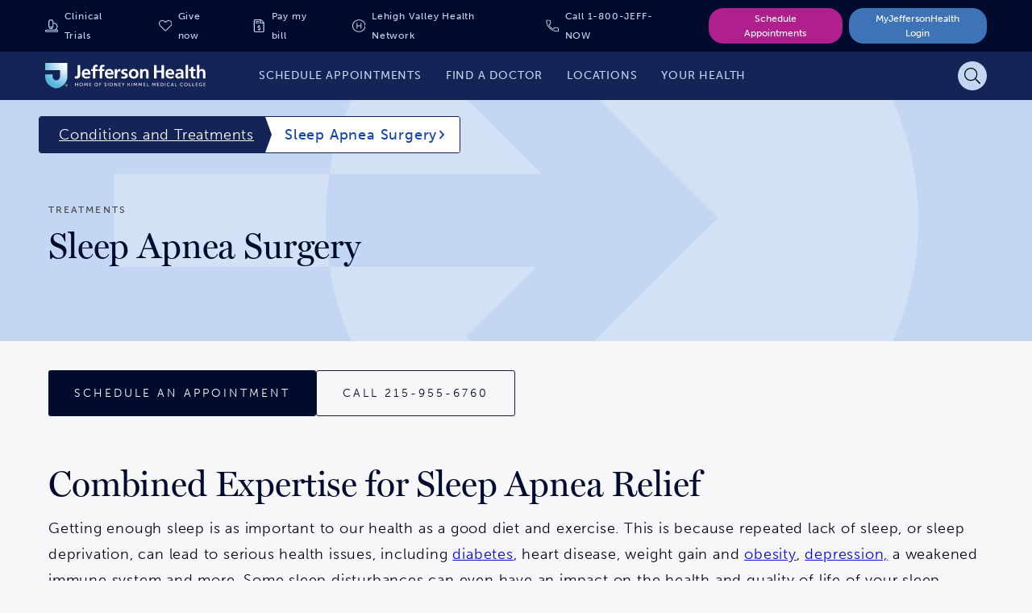

--- FILE ---
content_type: text/html;charset=utf-8
request_url: https://www.jeffersonhealth.org/conditions-and-treatments/sleep-apnea-surgery
body_size: 4457
content:
<!--
* Copyright 2020 Adobe. All rights reserved.
* This file is licensed to you under the Apache License, Version 2.0 (the "License");
* you may not use this file except in compliance with the License. You may obtain a copy
* of the License at http://www.apache.org/licenses/LICENSE-2.0
*
* Unless required by applicable law or agreed to in writing, software distributed under
* the License is distributed on an "AS IS" BASIS, WITHOUT WARRANTIES OR REPRESENTATIONS
* OF ANY KIND, either express or implied. See the License for the specific language
* governing permissions and limitations under the License.
-->
<!DOCTYPE html>
<html lang="en">
  <head>

    

    <!--Data Layer to enable rich data collection and targeting-->
        <script>
            var digitalData = {
                "page": {
                    "pageInfo" : {
                        "pageName": "Home"
                        }
                    }
            };
        </script>

    <!-- Adobe Target Launch Script -->
    <script async></script>
    <!-- End AEM Target Integration -->
    <!-- Google Tag Manager -->
    <script>(function(w,d,s,l,i){w[l]=w[l]||[];w[l].push({'gtm.start':
        new Date().getTime(),event:'gtm.js'});var f=d.getElementsByTagName(s)[0],
        j=d.createElement(s),dl=l!='dataLayer'?'&l='+l:'';j.async=true;j.src=
        'https://www.googletagmanager.com/gtm.js?id='+i+dl;f.parentNode.insertBefore(j,f);
        })(window,document,'script','dataLayer','GTM-WR4M2L');</script>
    <!-- End Google Tag Manager -->

    <!-- Freshpaint Implementation -->
    <script type="text/javascript">(function(c,a){if(!a.__SV){var b=window;try{var d,m,j,k=b.location,f=k.hash;d=function(a,b){return(m=a.match(RegExp(b+"=([^&]*)")))?m[1]:null};f&&d(f,"fpState")&&(j=JSON.parse(decodeURIComponent(d(f,"fpState"))),"fpeditor"===j.action&&(b.sessionStorage.setItem("_fpcehash",f),history.replaceState(j.desiredHash||"",c.title,k.pathname+k.search)))}catch(n){}var l,h;window.freshpaint=a;a._i=[];a.init=function(b,d,g){function c(b,i){var a=i.split(".");2==a.length&&(b=b[a[0]],i=a[1]);b[i]=function(){b.push([i].concat(Array.prototype.slice.call(arguments,0)))}}var e=a;"undefined"!==typeof g?e=a[g]=[]:g="freshpaint";e.people=e.people||[];e.toString=function(b){var a="freshpaint";"freshpaint"!==g&&(a+="."+g);b||(a+=" (stub)");return a};e.people.toString=function(){return e.toString(1)+".people (stub)"};l="disable time_event track track_pageview track_links track_forms track_with_groups add_group set_group remove_group register register_once alias unregister identify name_tag set_config reset opt_in_tracking opt_out_tracking has_opted_in_tracking has_opted_out_tracking clear_opt_in_out_tracking people.set people.set_once people.unset people.increment people.append people.union people.track_charge people.clear_charges people.delete_user people.remove people group page alias ready addEventProperties addInitialEventProperties removeEventProperty addPageviewProperties".split(" ");for(h=0;h<l.length;h++)c(e,l[h]);var f="set set_once union unset remove delete".split(" ");e.get_group=function(){function a(c){b[c]=function(){call2_args=arguments;call2=[c].concat(Array.prototype.slice.call(call2_args,0));e.push([d,call2])}}for(var b={},d=["get_group"].concat(Array.prototype.slice.call(arguments,0)),c=0;c<f.length;c++)a(f[c]);return b};a._i.push([b,d,g])};a.__SV=1.4;b=c.createElement("script");b.type="text/javascript";b.async=!0;b.src="undefined"!==typeof FRESHPAINT_CUSTOM_LIB_URL?FRESHPAINT_CUSTOM_LIB_URL:"//perfalytics.com/static/js/freshpaint.js";(d=c.getElementsByTagName("script")[0])?d.parentNode.insertBefore(b,d):c.head.appendChild(b)}})(document,window.freshpaint||[]);freshpaint.init("d4258f85-a102-4a84-bb41-ce338b0f9936");freshpaint.page();</script>
    
    <meta charset="UTF-8"/>
    <title>Sleep Apnea Surgery | Jefferson Health</title>

    <link rel="canonical"/>

    <meta name="keywords" content="Otolaryngology,Sleep Medicine,Oral &amp; Maxillofacial Surgery,Treatment,Partial Uvulectomy,Treatment,Genioglossus Advancement,Sinusitis,Sleep Apnea Surgery,Upper Airway Stimulation Therapy,Maxillomandibular Advancement,Treatments Offered,Sleep Apnea,Head &amp; Neck Surgery"/>
    <meta name="description" content="Our sleep surgeons treat a broad range of otolaryngology disorders including sinusitis, allergies, snoring, sleep apnea, voice disorders, and head and neck cancers utilizing the most advanced technology, including Inspire Therapy."/>

    <meta name="google-site-verification" content="FZ6_No9_GmTxx_wU6exSecncn2kzaRhUlnX3mjCG7ck"/>

    <meta name="twitter:card" content="summary"/>
    <meta name="twitter:site" content="@TJUHospital"/>
    <meta name="twitter:creator" content="@TJUHospital"/>
    <meta property="og:url" content="https://www.jeffersonhealth.org/conditions-and-treatments/sleep-apnea-surgery"/>
    <meta property="og:title" content="Sleep Apnea Surgery | Jefferson Health"/>
    <meta property="og:description" content="Our sleep surgeons treat a broad range of otolaryngology disorders including sinusitis, allergies, snoring, sleep apnea, voice disorders, and head and neck cancers utilizing the most advanced technology, including Inspire Therapy."/>
    <meta property="og:image" content="https://www.jeffersonhealth.org/content/dam/health2021/images/photos/stock/people/clinical/doctors-in-operating-room.jpg"/>

    <meta name="viewport" content="width=device-width, initial-scale=1"/>
    <meta name="robots" content="index"/>
    <meta name="contentType" content="treatment"/>
    <meta name="group"/>
    <meta name="tags" content="health2021:content-type/treatment,health2021:conditions-and-treatments/treatments/upper-airway-stimulation-therapy,health2021:clinical-specialties/head-neck-surgery,health2021:conditions-and-treatments/treatments,health2021:conditions-and-treatments/treatment-type/treatment,health2021:clinical-specialties/otolaryngology,health2021:conditions-and-treatments/conditions/sinusitis,health2021:clinical-specialties/sleep-medicine,health2021:conditions-and-treatments/conditions/obstructive-sleep-apnea,health2021:conditions-and-treatments/treatments/sleep-surgery,health2021:clinical-specialties/oral-maxillofacial-surgery,health2021:conditions-and-treatments/treatments/partial-uvulectomy,health2021:conditions-and-treatments/treatments/genioglossus-advancement,health2021:conditions-and-treatments/treatments/maxillomandibular-advancement"/>

    
    <script type="text/javascript" data-ld-json="{&#34;@context&#34;:&#34;http://schema.org/&#34;,&#34;@type&#34;:&#34;Organization&#34;,&#34;url&#34;:&#34;https://www.jeffersonhealth.org/conditions-and-treatments/sleep-apnea-surgery&#34;,&#34;name&#34;:&#34;Jefferson Health&#34;,&#34;image&#34;:&#34;https://www.jeffersonhealth.org/content/dam/health2021/jefferson-logo.svg&#34;,&#34;foundingDate&#34;:&#34;1825&#34;,&#34;telephone&#34;:&#34;1-800-JEFFNOW&#34;,&#34;logo&#34;:&#34;https://www.jeffersonhealth.org/content/dam/health2021/jefferson-logo.svg&#34;,&#34;foundingLocation&#34;:&#34;Philadelphia, PA&#34;,&#34;description&#34;:&#34;Our sleep surgeons treat a broad range of otolaryngology disorders including sinusitis, allergies, snoring, sleep apnea, voice disorders, and head and neck cancers utilizing the most advanced technology, including Inspire Therapy.&#34;,&#34;legalName&#34;:&#34;Thomas Jefferson University Hospitals Inc&#34;,&#34;awards&#34;:&#34;MAGNET-recognized, U.S. News &amp; World Report Best Hospital, Philadelphia Magazine Top Docs&#34;,&#34;alternateName&#34;:&#34;Jefferson Health&#34;,&#34;sameAs&#34;:[&#34;https://en.wikipedia.org/wiki/Jefferson_Health&#34;,&#34;http://www.facebook.com/jeffersonhospital&#34;,&#34;http://www.twitter.com/tjuhospital&#34;,&#34;http://www.instagram.com/jeffersonuniv&#34;,&#34;http://www.linkedin.com/company/thomas-jefferson-university-hospitals&#34;,&#34;http://www.youtube.com/user/JeffersonHospital&#34;],&#34;location&#34;:{&#34;@type&#34;:&#34;Hospital&#34;,&#34;name&#34;:&#34;Jefferson Health&#34;,&#34;image&#34;:&#34;https://www.jeffersonhealth.org/content/dam/health2021/jefferson-logo.svg&#34;,&#34;telephone&#34;:&#34;1-800-JEFFNOW&#34;,&#34;address&#34;:{&#34;@type&#34;:&#34;postaladdress&#34;,&#34;streetAddress&#34;:&#34;111 South 11th Street&#34;,&#34;addressLocality&#34;:&#34;Philadelphia&#34;,&#34;addressRegion&#34;:&#34;PA&#34;,&#34;postalCode&#34;:&#34;19107&#34;,&#34;addressCountry&#34;:&#34;USA&#34;}},&#34;potentialAction&#34;:{&#34;@type&#34;:&#34;SearchAction&#34;,&#34;target&#34;:&#34;https://www.jeffersonhealth.org/search?searchquery={search_term_string}&#34;,&#34;query-input&#34;:&#34;required name=search_term_string&#34;},&#34;address&#34;:{&#34;@type&#34;:&#34;postaladdress&#34;,&#34;streetAddress&#34;:&#34;111 South 11th Street&#34;,&#34;addressLocality&#34;:&#34;Philadelphia&#34;,&#34;addressRegion&#34;:&#34;PA&#34;,&#34;postalCode&#34;:&#34;19107&#34;,&#34;addressCountry&#34;:&#34;USA&#34;},&#34;subOrganization&#34;:[{&#34;@type&#34;:&#34;Organization&#34;,&#34;name&#34;:&#34;Jefferson Health&#34;},{&#34;@type&#34;:&#34;Organization&#34;,&#34;name&#34;:&#34;Thomas Jefferson University Hospitals - Jefferson Health&#34;},{&#34;@type&#34;:&#34;Organization&#34;,&#34;name&#34;:&#34;Abington - Jefferson Health&#34;}],&#34;serviceArea&#34;:[{&#34;@type&#34;:&#34;postalAddress&#34;,&#34;addressRegion&#34;:&#34;PA&#34;},{&#34;@type&#34;:&#34;postalAddress&#34;,&#34;addressRegion&#34;:&#34;DE&#34;},{&#34;@type&#34;:&#34;postalAddress&#34;,&#34;addressRegion&#34;:&#34;NJ&#34;}],&#34;owns&#34;:[{&#34;@type&#34;:&#34;postalAddress&#34;,&#34;addressRegion&#34;:&#34;PA&#34;},{&#34;@type&#34;:&#34;postalAddress&#34;,&#34;addressRegion&#34;:&#34;DE&#34;}],&#34;contactPoint&#34;:[{&#34;@type&#34;:&#34;ContactPoint&#34;,&#34;telephone&#34;:&#34;+1-800-533-3669&#34;,&#34;contactType&#34;:&#34;reservations&#34;,&#34;areaServed&#34;:&#34;PA&#34;}]}"></script>


    
    
    
    

    

    <!-- Adobe Fonts -->
<link rel="stylesheet" href="https://use.typekit.net/giw0cmc.css"/>
<!-- End Adobe Fonts -->


    
    
<link rel="stylesheet" href="/etc.clientlibs/health2021/clientlibs/clientlib-base.min.25413da8ed49e2f6878793bc637872aa.css" type="text/css">






<meta name="theme-color" content="#000000"/>
<link rel="icon" href="/etc.clientlibs/health2021/clientlibs/clientlib-react/resources/images/icons/favicon.ico"/>
<link rel="apple-touch-icon" href="/etc.clientlibs/health2021/clientlibs/clientlib-react/resources/images/icons/favicon.ico"/>

<!-- AEM page model -->

    
    <meta property="cq:pagemodel_root_url" content="/conditions-and-treatments/sleep-apnea-surgery.model.json"/>
    
    <meta property="cq:errorpages" content="/errors"/>









    
    
    

    

    
    
    
<link rel="stylesheet" href="/etc.clientlibs/health2021/clientlibs/clientlib-react.min.1138c066ce8ceae06d953cc52f34e3c6.css" type="text/css">



    

    
    
</head>

  <body class="page basicpage">
    
    
      



      <!-- Google Tag Manager (noscript) -->
<noscript><iframe src="https://www.googletagmanager.com/ns.html?id=GTM-WR4M2L" height="0" width="0" style="display:none;visibility:hidden"></iframe></noscript>
<!-- End Google Tag Manager (noscript) -->
<noscript>You need to enable JavaScript to run this app.</noscript>
<div id="root"></div>
<div id="jh-modal-root"></div>

      
    
    
<script src="/etc.clientlibs/health2021/clientlibs/clientlib-react-vendors.min.befd0ff0440272bef390ed1bebb862ad.js"></script>
<script src="/etc.clientlibs/health2021/clientlibs/clientlib-react-common.min.5b83df1013c894246247c9884c44bb84.js"></script>
<script src="/etc.clientlibs/health2021/clientlibs/clientlib-react.min.2d20e089fb0ed58a4532babedf5cc9de.js"></script>



    
    
    
<script src="/etc.clientlibs/core/wcm/components/commons/site/clientlibs/container.min.0a6aff292f5cc42142779cde92054524.js"></script>
<script src="/etc.clientlibs/health2021/clientlibs/clientlib-base.min.2cfb68e36db52f6cb122cfdd1eea781c.js"></script>







<!--BEGIN QUALTRICS WEBSITE FEEDBACK SNIPPET-->
<script type='text/javascript'>
    (function(){var g=function(e,h,f,g){
    this.get=function(a){for(var a=a+"=",c=document.cookie.split(";"),b=0,e=c.length;b<e;b++){for(var d=c[b];" "==d.charAt(0);)d=d.substring(1,d.length);if(0==d.indexOf(a))return d.substring(a.length,d.length)}return null};
    this.set=function(a,c){var b="",b=new Date;b.setTime(b.getTime()+6048E5);b="; expires="+b.toGMTString();document.cookie=a+"="+c+b+"; path=/; "};
    this.check=function(){var a=this.get(f);if(a)a=a.split(":");else if(100!=e)"v"==h&&(e=Math.random()>=e/100?0:100),a=[h,e,0],this.set(f,a.join(":"));else return!0;var c=a[1];if(100==c)return!0;switch(a[0]){case "v":return!1;case "r":return c=a[2]%Math.floor(100/c),a[2]++,this.set(f,a.join(":")),!c}return!0};
    this.go=function(){if(this.check()){var a=document.createElement("script");a.type="text/javascript";a.src=g;document.body&&document.body.appendChild(a)}};
    this.start=function(){var t=this;"complete"!==document.readyState?window.addEventListener?window.addEventListener("load",function(){t.go()},!1):window.attachEvent&&window.attachEvent("onload",function(){t.go()}):t.go()};};
    try{(new g(100,"r","QSI_S_ZN_eR4APEs8sqqlsSa","https://zner4apes8sqqlssa-jefferson.siteintercept.qualtrics.com/SIE/?Q_ZID=ZN_eR4APEs8sqqlsSa")).start()}catch(i){}})();
    </script><div id='ZN_eR4APEs8sqqlsSa'><!--DO NOT REMOVE-CONTENTS PLACED HERE--></div>
<!--END WEBSITE FEEDBACK SNIPPET-->

    

    

    
    
    

      

    
  </body>
</html>


--- FILE ---
content_type: image/svg+xml
request_url: https://www.jeffersonhealth.org/etc.clientlibs/health2021/clientlibs/clientlib-react/resources/images/backgrounds/bg-circles-gold-bar.svg
body_size: 9682
content:
<?xml version="1.0" encoding="UTF-8"?>
<svg width="172px" height="288px" viewBox="0 0 172 288" version="1.1" xmlns="http://www.w3.org/2000/svg" xmlns:xlink="http://www.w3.org/1999/xlink">
    <title>bg-circles-gold-bar</title>
    <g id="Page-1" stroke="none" stroke-width="1" fill="none" fill-rule="evenodd">
        <g id="bg-circles-gold-bar" transform="translate(0.000001, -0.000000)" fill-rule="nonzero">
            <g id="Pattern---Small---Tight---Yellow" opacity="0.750999273" transform="translate(85.721951, 126.060733) rotate(90.000000) translate(-85.721951, -126.060733) translate(-40.338783, 40.338783)" fill="#700052">
                <g id="Combined-Shape" opacity="0.294058866">
                    <path d="M6.25328327,158.937335 C9.70687626,158.937335 12.5065665,161.737025 12.5065665,165.190618 C12.5065665,168.644211 9.70687626,171.443901 6.25328327,171.443901 C2.79969028,171.443901 -2.78383965e-22,168.644211 -2.78383965e-22,165.190618 C-2.78383965e-22,161.737025 2.79969028,158.937335 6.25328327,158.937335 Z M71.8681823,158.937335 C75.3217753,158.937335 78.1214655,161.737025 78.1214655,165.190618 C78.1214655,168.644211 75.3217753,171.443901 71.8681823,171.443901 C68.4145893,171.443901 65.614899,168.644211 65.614899,165.190618 C65.614899,161.737025 68.4145893,158.937335 71.8681823,158.937335 Z M49.9965493,158.937335 C53.4501423,158.937335 56.2498325,161.737025 56.2498325,165.190618 C56.2498325,168.644211 53.4501423,171.443901 49.9965493,171.443901 C46.5429563,171.443901 43.743266,168.644211 43.743266,165.190618 C43.743266,161.737025 46.5429563,158.937335 49.9965493,158.937335 Z M28.1249163,158.937335 C31.5785093,158.937335 34.3781995,161.737025 34.3781995,165.190618 C34.3781995,168.644211 31.5785093,171.443901 28.1249163,171.443901 C24.6713233,171.443901 21.871633,168.644211 21.871633,165.190618 C21.871633,161.737025 24.6713233,158.937335 28.1249163,158.937335 Z M115.747297,158.937335 C119.20089,158.937335 122.00058,161.737025 122.00058,165.190618 C122.00058,168.644211 119.20089,171.443901 115.747297,171.443901 C112.293704,171.443901 109.494014,168.644211 109.494014,165.190618 C109.494014,161.737025 112.293704,158.937335 115.747297,158.937335 Z M137.61893,158.937335 C141.072523,158.937335 143.872213,161.737025 143.872213,165.190618 C143.872213,168.644211 141.072523,171.443901 137.61893,171.443901 C134.165337,171.443901 131.365647,168.644211 131.365647,165.190618 C131.365647,161.737025 134.165337,158.937335 137.61893,158.937335 Z M159.490563,158.937335 C162.944156,158.937335 165.743846,161.737025 165.743846,165.190618 C165.743846,168.644211 162.944156,171.443901 159.490563,171.443901 C156.03697,171.443901 153.23728,168.644211 153.23728,165.190618 C153.23728,161.737025 156.03697,158.937335 159.490563,158.937335 Z M93.8756639,158.937335 C97.3292569,158.937335 100.128947,161.737025 100.128947,165.190618 C100.128947,168.644211 97.3292569,171.443901 93.8756639,171.443901 C90.4220709,171.443901 87.6223806,168.644211 87.6223806,165.190618 C87.6223806,161.737025 90.4220709,158.937335 93.8756639,158.937335 Z M115.747297,159.752427 C112.743867,159.752427 110.309106,162.187188 110.309106,165.190618 C110.309106,168.194048 112.743867,170.62881 115.747297,170.62881 C118.750727,170.62881 121.185488,168.194048 121.185488,165.190618 C121.185488,162.187188 118.750727,159.752427 115.747297,159.752427 Z M6.25328327,159.752427 C3.24985312,159.752427 0.815091913,162.187188 0.815091913,165.190618 C0.815091913,168.194048 3.24985312,170.62881 6.25328327,170.62881 C9.25671342,170.62881 11.6914746,168.194048 11.6914746,165.190618 C11.6914746,162.187188 9.25671342,159.752427 6.25328327,159.752427 Z M159.490563,159.752427 C156.487133,159.752427 154.052372,162.187188 154.052372,165.190618 C154.052372,168.194048 156.487133,170.62881 159.490563,170.62881 C162.493993,170.62881 164.928754,168.194048 164.928754,165.190618 C164.928754,162.187188 162.493993,159.752427 159.490563,159.752427 Z M137.61893,159.752427 C134.6155,159.752427 132.180739,162.187188 132.180739,165.190618 C132.180739,168.194048 134.6155,170.62881 137.61893,170.62881 C140.62236,170.62881 143.057121,168.194048 143.057121,165.190618 C143.057121,162.187188 140.62236,159.752427 137.61893,159.752427 Z M93.8756639,159.752427 C90.8722338,159.752427 88.4374726,162.187188 88.4374726,165.190618 C88.4374726,168.194048 90.8722338,170.62881 93.8756639,170.62881 C96.8790941,170.62881 99.3138553,168.194048 99.3138553,165.190618 C99.3138553,162.187188 96.8790941,159.752427 93.8756639,159.752427 Z M28.1249163,159.752427 C25.1214861,159.752427 22.6867249,162.187188 22.6867249,165.190618 C22.6867249,168.194048 25.1214861,170.62881 28.1249163,170.62881 C31.1283464,170.62881 33.5631076,168.194048 33.5631076,165.190618 C33.5631076,162.187188 31.1283464,159.752427 28.1249163,159.752427 Z M49.9965493,159.752427 C46.9931191,159.752427 44.5583579,162.187188 44.5583579,165.190618 C44.5583579,168.194048 46.9931191,170.62881 49.9965493,170.62881 C52.9999794,170.62881 55.4347406,168.194048 55.4347406,165.190618 C55.4347406,162.187188 52.9999794,159.752427 49.9965493,159.752427 Z M71.8681823,159.752427 C68.8647521,159.752427 66.4299909,162.187188 66.4299909,165.190618 C66.4299909,168.194048 68.8647521,170.62881 71.8681823,170.62881 C74.8716124,170.62881 77.3063736,168.194048 77.3063736,165.190618 C77.3063736,162.187188 74.8716124,159.752427 71.8681823,159.752427 Z M71.8681823,135.980775 C75.3217753,135.980775 78.1214655,138.780466 78.1214655,142.234059 C78.1214655,145.687652 75.3217753,148.487342 71.8681823,148.487342 C68.4145893,148.487342 65.614899,145.687652 65.614899,142.234059 C65.614899,138.780466 68.4145893,135.980775 71.8681823,135.980775 Z M6.25328327,135.980775 C9.70687626,135.980775 12.5065665,138.780466 12.5065665,142.234059 C12.5065665,145.687652 9.70687626,148.487342 6.25328327,148.487342 C2.79969028,148.487342 -2.78383965e-22,145.687652 -2.78383965e-22,142.234059 C-2.78383965e-22,138.780466 2.79969028,135.980775 6.25328327,135.980775 Z M28.1249163,135.980775 C31.5785093,135.980775 34.3781995,138.780466 34.3781995,142.234059 C34.3781995,145.687652 31.5785093,148.487342 28.1249163,148.487342 C24.6713233,148.487342 21.871633,145.687652 21.871633,142.234059 C21.871633,138.780466 24.6713233,135.980775 28.1249163,135.980775 Z M93.8756639,135.980775 C97.3292569,135.980775 100.128947,138.780466 100.128947,142.234059 C100.128947,145.687652 97.3292569,148.487342 93.8756639,148.487342 C90.4220709,148.487342 87.6223806,145.687652 87.6223806,142.234059 C87.6223806,138.780466 90.4220709,135.980775 93.8756639,135.980775 Z M49.9965493,135.980775 C53.4501423,135.980775 56.2498325,138.780466 56.2498325,142.234059 C56.2498325,145.687652 53.4501423,148.487342 49.9965493,148.487342 C46.5429563,148.487342 43.743266,145.687652 43.743266,142.234059 C43.743266,138.780466 46.5429563,135.980775 49.9965493,135.980775 Z M115.747297,135.980775 C119.20089,135.980775 122.00058,138.780466 122.00058,142.234059 C122.00058,145.687652 119.20089,148.487342 115.747297,148.487342 C112.293704,148.487342 109.494014,145.687652 109.494014,142.234059 C109.494014,138.780466 112.293704,135.980775 115.747297,135.980775 Z M137.61893,135.980775 C141.072523,135.980775 143.872213,138.780466 143.872213,142.234059 C143.872213,145.687652 141.072523,148.487342 137.61893,148.487342 C134.165337,148.487342 131.365647,145.687652 131.365647,142.234059 C131.365647,138.780466 134.165337,135.980775 137.61893,135.980775 Z M159.490563,135.980775 C162.944156,135.980775 165.743846,138.780466 165.743846,142.234059 C165.743846,145.687652 162.944156,148.487342 159.490563,148.487342 C156.03697,148.487342 153.23728,145.687652 153.23728,142.234059 C153.23728,138.780466 156.03697,135.980775 159.490563,135.980775 Z M6.25328327,136.795867 C3.24985312,136.795867 0.815091913,139.230629 0.815091913,142.234059 C0.815091913,145.237489 3.24985312,147.67225 6.25328327,147.67225 C9.25671342,147.67225 11.6914746,145.237489 11.6914746,142.234059 C11.6914746,139.230629 9.25671342,136.795867 6.25328327,136.795867 Z M28.1249163,136.795867 C25.1214861,136.795867 22.6867249,139.230629 22.6867249,142.234059 C22.6867249,145.237489 25.1214861,147.67225 28.1249163,147.67225 C31.1283464,147.67225 33.5631076,145.237489 33.5631076,142.234059 C33.5631076,139.230629 31.1283464,136.795867 28.1249163,136.795867 Z M49.9965493,136.795867 C46.9931191,136.795867 44.5583579,139.230629 44.5583579,142.234059 C44.5583579,145.237489 46.9931191,147.67225 49.9965493,147.67225 C52.9999794,147.67225 55.4347406,145.237489 55.4347406,142.234059 C55.4347406,139.230629 52.9999794,136.795867 49.9965493,136.795867 Z M71.8681823,136.795867 C68.8647521,136.795867 66.4299909,139.230629 66.4299909,142.234059 C66.4299909,145.237489 68.8647521,147.67225 71.8681823,147.67225 C74.8716124,147.67225 77.3063736,145.237489 77.3063736,142.234059 C77.3063736,139.230629 74.8716124,136.795867 71.8681823,136.795867 Z M93.8756639,136.795867 C90.8722338,136.795867 88.4374726,139.230629 88.4374726,142.234059 C88.4374726,145.237489 90.8722338,147.67225 93.8756639,147.67225 C96.8790941,147.67225 99.3138553,145.237489 99.3138553,142.234059 C99.3138553,139.230629 96.8790941,136.795867 93.8756639,136.795867 Z M115.747297,136.795867 C112.743867,136.795867 110.309106,139.230629 110.309106,142.234059 C110.309106,145.237489 112.743867,147.67225 115.747297,147.67225 C118.750727,147.67225 121.185488,145.237489 121.185488,142.234059 C121.185488,139.230629 118.750727,136.795867 115.747297,136.795867 Z M137.61893,136.795867 C134.6155,136.795867 132.180739,139.230629 132.180739,142.234059 C132.180739,145.237489 134.6155,147.67225 137.61893,147.67225 C140.62236,147.67225 143.057121,145.237489 143.057121,142.234059 C143.057121,139.230629 140.62236,136.795867 137.61893,136.795867 Z M159.490563,136.795867 C156.487133,136.795867 154.052372,139.230629 154.052372,142.234059 C154.052372,145.237489 156.487133,147.67225 159.490563,147.67225 C162.493993,147.67225 164.928754,145.237489 164.928754,142.234059 C164.928754,139.230629 162.493993,136.795867 159.490563,136.795867 Z M49.9965493,113.024216 C53.4501423,113.024216 56.2498325,115.823906 56.2498325,119.277499 C56.2498325,122.731092 53.4501423,125.530782 49.9965493,125.530782 C46.5429563,125.530782 43.743266,122.731092 43.743266,119.277499 C43.743266,115.823906 46.5429563,113.024216 49.9965493,113.024216 Z M28.1249163,113.024216 C31.5785093,113.024216 34.3781995,115.823906 34.3781995,119.277499 C34.3781995,122.731092 31.5785093,125.530782 28.1249163,125.530782 C24.6713233,125.530782 21.871633,122.731092 21.871633,119.277499 C21.871633,115.823906 24.6713233,113.024216 28.1249163,113.024216 Z M6.25328327,113.024216 C9.70687626,113.024216 12.5065665,115.823906 12.5065665,119.277499 C12.5065665,122.731092 9.70687626,125.530782 6.25328327,125.530782 C2.79969028,125.530782 -2.78383965e-22,122.731092 -2.78383965e-22,119.277499 C-2.78383965e-22,115.823906 2.79969028,113.024216 6.25328327,113.024216 Z M71.8681823,113.024216 C75.3217753,113.024216 78.1214655,115.823906 78.1214655,119.277499 C78.1214655,122.731092 75.3217753,125.530782 71.8681823,125.530782 C68.4145893,125.530782 65.614899,122.731092 65.614899,119.277499 C65.614899,115.823906 68.4145893,113.024216 71.8681823,113.024216 Z M159.490563,113.024216 C162.944156,113.024216 165.743846,115.823906 165.743846,119.277499 C165.743846,122.731092 162.944156,125.530782 159.490563,125.530782 C156.03697,125.530782 153.23728,122.731092 153.23728,119.277499 C153.23728,115.823906 156.03697,113.024216 159.490563,113.024216 Z M137.61893,113.024216 C141.072523,113.024216 143.872213,115.823906 143.872213,119.277499 C143.872213,122.731092 141.072523,125.530782 137.61893,125.530782 C134.165337,125.530782 131.365647,122.731092 131.365647,119.277499 C131.365647,115.823906 134.165337,113.024216 137.61893,113.024216 Z M115.747297,113.024216 C119.20089,113.024216 122.00058,115.823906 122.00058,119.277499 C122.00058,122.731092 119.20089,125.530782 115.747297,125.530782 C112.293704,125.530782 109.494014,122.731092 109.494014,119.277499 C109.494014,115.823906 112.293704,113.024216 115.747297,113.024216 Z M93.8756639,113.024216 C97.3292569,113.024216 100.128947,115.823906 100.128947,119.277499 C100.128947,122.731092 97.3292569,125.530782 93.8756639,125.530782 C90.4220709,125.530782 87.6223806,122.731092 87.6223806,119.277499 C87.6223806,115.823906 90.4220709,113.024216 93.8756639,113.024216 Z M93.8756639,113.839308 C90.8722338,113.839308 88.4374726,116.274069 88.4374726,119.277499 C88.4374726,122.280929 90.8722338,124.715691 93.8756639,124.715691 C96.8790941,124.715691 99.3138553,122.280929 99.3138553,119.277499 C99.3138553,116.274069 96.8790941,113.839308 93.8756639,113.839308 Z M115.747297,113.839308 C112.743867,113.839308 110.309106,116.274069 110.309106,119.277499 C110.309106,122.280929 112.743867,124.715691 115.747297,124.715691 C118.750727,124.715691 121.185488,122.280929 121.185488,119.277499 C121.185488,116.274069 118.750727,113.839308 115.747297,113.839308 Z M137.61893,113.839308 C134.6155,113.839308 132.180739,116.274069 132.180739,119.277499 C132.180739,122.280929 134.6155,124.715691 137.61893,124.715691 C140.62236,124.715691 143.057121,122.280929 143.057121,119.277499 C143.057121,116.274069 140.62236,113.839308 137.61893,113.839308 Z M159.490563,113.839308 C156.487133,113.839308 154.052372,116.274069 154.052372,119.277499 C154.052372,122.280929 156.487133,124.715691 159.490563,124.715691 C162.493993,124.715691 164.928754,122.280929 164.928754,119.277499 C164.928754,116.274069 162.493993,113.839308 159.490563,113.839308 Z M6.25328327,113.839308 C3.24985312,113.839308 0.815091913,116.274069 0.815091913,119.277499 C0.815091913,122.280929 3.24985312,124.715691 6.25328327,124.715691 C9.25671342,124.715691 11.6914746,122.280929 11.6914746,119.277499 C11.6914746,116.274069 9.25671342,113.839308 6.25328327,113.839308 Z M28.1249163,113.839308 C25.1214861,113.839308 22.6867249,116.274069 22.6867249,119.277499 C22.6867249,122.280929 25.1214861,124.715691 28.1249163,124.715691 C31.1283464,124.715691 33.5631076,122.280929 33.5631076,119.277499 C33.5631076,116.274069 31.1283464,113.839308 28.1249163,113.839308 Z M49.9965493,113.839308 C46.9931191,113.839308 44.5583579,116.274069 44.5583579,119.277499 C44.5583579,122.280929 46.9931191,124.715691 49.9965493,124.715691 C52.9999794,124.715691 55.4347406,122.280929 55.4347406,119.277499 C55.4347406,116.274069 52.9999794,113.839308 49.9965493,113.839308 Z M71.8681823,113.839308 C68.8647521,113.839308 66.4299909,116.274069 66.4299909,119.277499 C66.4299909,122.280929 68.8647521,124.715691 71.8681823,124.715691 C74.8716124,124.715691 77.3063736,122.280929 77.3063736,119.277499 C77.3063736,116.274069 74.8716124,113.839308 71.8681823,113.839308 Z M93.8756639,90.0676564 C97.3292569,90.0676564 100.128947,92.8673467 100.128947,96.3209397 C100.128947,99.7745326 97.3292569,102.574223 93.8756639,102.574223 C90.4220709,102.574223 87.6223806,99.7745326 87.6223806,96.3209397 C87.6223806,92.8673467 90.4220709,90.0676564 93.8756639,90.0676564 Z M115.747297,90.0676564 C119.20089,90.0676564 122.00058,92.8673467 122.00058,96.3209397 C122.00058,99.7745326 119.20089,102.574223 115.747297,102.574223 C112.293704,102.574223 109.494014,99.7745326 109.494014,96.3209397 C109.494014,92.8673467 112.293704,90.0676564 115.747297,90.0676564 Z M137.61893,90.0676564 C141.072523,90.0676564 143.872213,92.8673467 143.872213,96.3209397 C143.872213,99.7745326 141.072523,102.574223 137.61893,102.574223 C134.165337,102.574223 131.365647,99.7745326 131.365647,96.3209397 C131.365647,92.8673467 134.165337,90.0676564 137.61893,90.0676564 Z M6.25328327,90.0676564 C9.70687626,90.0676564 12.5065665,92.8673467 12.5065665,96.3209397 C12.5065665,99.7745326 9.70687626,102.574223 6.25328327,102.574223 C2.79969028,102.574223 -2.78383965e-22,99.7745326 -2.78383965e-22,96.3209397 C-2.78383965e-22,92.8673467 2.79969028,90.0676564 6.25328327,90.0676564 Z M28.1249163,90.0676564 C31.5785093,90.0676564 34.3781995,92.8673467 34.3781995,96.3209397 C34.3781995,99.7745326 31.5785093,102.574223 28.1249163,102.574223 C24.6713233,102.574223 21.871633,99.7745326 21.871633,96.3209397 C21.871633,92.8673467 24.6713233,90.0676564 28.1249163,90.0676564 Z M49.9965493,90.0676564 C53.4501423,90.0676564 56.2498325,92.8673467 56.2498325,96.3209397 C56.2498325,99.7745326 53.4501423,102.574223 49.9965493,102.574223 C46.5429563,102.574223 43.743266,99.7745326 43.743266,96.3209397 C43.743266,92.8673467 46.5429563,90.0676564 49.9965493,90.0676564 Z M71.8681823,90.0676564 C75.3217753,90.0676564 78.1214655,92.8673467 78.1214655,96.3209397 C78.1214655,99.7745326 75.3217753,102.574223 71.8681823,102.574223 C68.4145893,102.574223 65.614899,99.7745326 65.614899,96.3209397 C65.614899,92.8673467 68.4145893,90.0676564 71.8681823,90.0676564 Z M159.490563,90.0676564 C162.944156,90.0676564 165.743846,92.8673467 165.743846,96.3209397 C165.743846,99.7745326 162.944156,102.574223 159.490563,102.574223 C156.03697,102.574223 153.23728,99.7745326 153.23728,96.3209397 C153.23728,92.8673467 156.03697,90.0676564 159.490563,90.0676564 Z M159.490563,90.8827483 C156.487133,90.8827483 154.052372,93.3175095 154.052372,96.3209397 C154.052372,99.3243698 156.487133,101.759131 159.490563,101.759131 C162.493993,101.759131 164.928754,99.3243698 164.928754,96.3209397 C164.928754,93.3175095 162.493993,90.8827483 159.490563,90.8827483 Z M137.61893,90.8827483 C134.6155,90.8827483 132.180739,93.3175095 132.180739,96.3209397 C132.180739,99.3243698 134.6155,101.759131 137.61893,101.759131 C140.62236,101.759131 143.057121,99.3243698 143.057121,96.3209397 C143.057121,93.3175095 140.62236,90.8827483 137.61893,90.8827483 Z M115.747297,90.8827483 C112.743867,90.8827483 110.309106,93.3175095 110.309106,96.3209397 C110.309106,99.3243698 112.743867,101.759131 115.747297,101.759131 C118.750727,101.759131 121.185488,99.3243698 121.185488,96.3209397 C121.185488,93.3175095 118.750727,90.8827483 115.747297,90.8827483 Z M93.8756639,90.8827483 C90.8722338,90.8827483 88.4374726,93.3175095 88.4374726,96.3209397 C88.4374726,99.3243698 90.8722338,101.759131 93.8756639,101.759131 C96.8790941,101.759131 99.3138553,99.3243698 99.3138553,96.3209397 C99.3138553,93.3175095 96.8790941,90.8827483 93.8756639,90.8827483 Z M71.8681823,90.8827483 C68.8647521,90.8827483 66.4299909,93.3175095 66.4299909,96.3209397 C66.4299909,99.3243698 68.8647521,101.759131 71.8681823,101.759131 C74.8716124,101.759131 77.3063736,99.3243698 77.3063736,96.3209397 C77.3063736,93.3175095 74.8716124,90.8827483 71.8681823,90.8827483 Z M49.9965493,90.8827483 C46.9931191,90.8827483 44.5583579,93.3175095 44.5583579,96.3209397 C44.5583579,99.3243698 46.9931191,101.759131 49.9965493,101.759131 C52.9999794,101.759131 55.4347406,99.3243698 55.4347406,96.3209397 C55.4347406,93.3175095 52.9999794,90.8827483 49.9965493,90.8827483 Z M28.1249163,90.8827483 C25.1214861,90.8827483 22.6867249,93.3175095 22.6867249,96.3209397 C22.6867249,99.3243698 25.1214861,101.759131 28.1249163,101.759131 C31.1283464,101.759131 33.5631076,99.3243698 33.5631076,96.3209397 C33.5631076,93.3175095 31.1283464,90.8827483 28.1249163,90.8827483 Z M6.25328327,90.8827483 C3.24985312,90.8827483 0.815091913,93.3175095 0.815091913,96.3209397 C0.815091913,99.3243698 3.24985312,101.759131 6.25328327,101.759131 C9.25671342,101.759131 11.6914746,99.3243698 11.6914746,96.3209397 C11.6914746,93.3175095 9.25671342,90.8827483 6.25328327,90.8827483 Z M115.747297,68.8696785 C119.20089,68.8696785 122.00058,71.6693688 122.00058,75.1229618 C122.00058,78.5765548 119.20089,81.3762451 115.747297,81.3762451 C112.293704,81.3762451 109.494014,78.5765548 109.494014,75.1229618 C109.494014,71.6693688 112.293704,68.8696785 115.747297,68.8696785 Z M6.25328327,68.8696785 C9.70687626,68.8696785 12.5065665,71.6693688 12.5065665,75.1229618 C12.5065665,78.5765548 9.70687626,81.3762451 6.25328327,81.3762451 C2.79969028,81.3762451 -2.78383965e-22,78.5765548 -2.78383965e-22,75.1229618 C-2.78383965e-22,71.6693688 2.79969028,68.8696785 6.25328327,68.8696785 Z M28.1249163,68.8696785 C31.5785093,68.8696785 34.3781995,71.6693688 34.3781995,75.1229618 C34.3781995,78.5765548 31.5785093,81.3762451 28.1249163,81.3762451 C24.6713233,81.3762451 21.871633,78.5765548 21.871633,75.1229618 C21.871633,71.6693688 24.6713233,68.8696785 28.1249163,68.8696785 Z M49.9965493,68.8696785 C53.4501423,68.8696785 56.2498325,71.6693688 56.2498325,75.1229618 C56.2498325,78.5765548 53.4501423,81.3762451 49.9965493,81.3762451 C46.5429563,81.3762451 43.743266,78.5765548 43.743266,75.1229618 C43.743266,71.6693688 46.5429563,68.8696785 49.9965493,68.8696785 Z M71.8681823,68.8696785 C75.3217753,68.8696785 78.1214655,71.6693688 78.1214655,75.1229618 C78.1214655,78.5765548 75.3217753,81.3762451 71.8681823,81.3762451 C68.4145893,81.3762451 65.614899,78.5765548 65.614899,75.1229618 C65.614899,71.6693688 68.4145893,68.8696785 71.8681823,68.8696785 Z M137.61893,68.8696785 C141.072523,68.8696785 143.872213,71.6693688 143.872213,75.1229618 C143.872213,78.5765548 141.072523,81.3762451 137.61893,81.3762451 C134.165337,81.3762451 131.365647,78.5765548 131.365647,75.1229618 C131.365647,71.6693688 134.165337,68.8696785 137.61893,68.8696785 Z M159.490563,68.8696785 C162.944156,68.8696785 165.743846,71.6693688 165.743846,75.1229618 C165.743846,78.5765548 162.944156,81.3762451 159.490563,81.3762451 C156.03697,81.3762451 153.23728,78.5765548 153.23728,75.1229618 C153.23728,71.6693688 156.03697,68.8696785 159.490563,68.8696785 Z M93.8756639,68.8696785 C97.3292569,68.8696785 100.128947,71.6693688 100.128947,75.1229618 C100.128947,78.5765548 97.3292569,81.3762451 93.8756639,81.3762451 C90.4220709,81.3762451 87.6223806,78.5765548 87.6223806,75.1229618 C87.6223806,71.6693688 90.4220709,68.8696785 93.8756639,68.8696785 Z M6.25328327,69.6847704 C3.24985312,69.6847704 0.815091913,72.1195317 0.815091913,75.1229618 C0.815091913,78.126392 3.24985312,80.5611532 6.25328327,80.5611532 C9.25671342,80.5611532 11.6914746,78.126392 11.6914746,75.1229618 C11.6914746,72.1195317 9.25671342,69.6847704 6.25328327,69.6847704 Z M28.1249163,69.6847704 C25.1214861,69.6847704 22.6867249,72.1195317 22.6867249,75.1229618 C22.6867249,78.126392 25.1214861,80.5611532 28.1249163,80.5611532 C31.1283464,80.5611532 33.5631076,78.126392 33.5631076,75.1229618 C33.5631076,72.1195317 31.1283464,69.6847704 28.1249163,69.6847704 Z M49.9965493,69.6847704 C46.9931191,69.6847704 44.5583579,72.1195317 44.5583579,75.1229618 C44.5583579,78.126392 46.9931191,80.5611532 49.9965493,80.5611532 C52.9999794,80.5611532 55.4347406,78.126392 55.4347406,75.1229618 C55.4347406,72.1195317 52.9999794,69.6847704 49.9965493,69.6847704 Z M71.8681823,69.6847704 C68.8647521,69.6847704 66.4299909,72.1195317 66.4299909,75.1229618 C66.4299909,78.126392 68.8647521,80.5611532 71.8681823,80.5611532 C74.8716124,80.5611532 77.3063736,78.126392 77.3063736,75.1229618 C77.3063736,72.1195317 74.8716124,69.6847704 71.8681823,69.6847704 Z M93.8756639,69.6847704 C90.8722338,69.6847704 88.4374726,72.1195317 88.4374726,75.1229618 C88.4374726,78.126392 90.8722338,80.5611532 93.8756639,80.5611532 C96.8790941,80.5611532 99.3138553,78.126392 99.3138553,75.1229618 C99.3138553,72.1195317 96.8790941,69.6847704 93.8756639,69.6847704 Z M115.747297,69.6847704 C112.743867,69.6847704 110.309106,72.1195317 110.309106,75.1229618 C110.309106,78.126392 112.743867,80.5611532 115.747297,80.5611532 C118.750727,80.5611532 121.185488,78.126392 121.185488,75.1229618 C121.185488,72.1195317 118.750727,69.6847704 115.747297,69.6847704 Z M137.61893,69.6847704 C134.6155,69.6847704 132.180739,72.1195317 132.180739,75.1229618 C132.180739,78.126392 134.6155,80.5611532 137.61893,80.5611532 C140.62236,80.5611532 143.057121,78.126392 143.057121,75.1229618 C143.057121,72.1195317 140.62236,69.6847704 137.61893,69.6847704 Z M159.490563,69.6847704 C156.487133,69.6847704 154.052372,72.1195317 154.052372,75.1229618 C154.052372,78.126392 156.487133,80.5611532 159.490563,80.5611532 C162.493993,80.5611532 164.928754,78.126392 164.928754,75.1229618 C164.928754,72.1195317 162.493993,69.6847704 159.490563,69.6847704 Z M159.490563,45.913119 C162.944156,45.913119 165.743846,48.7128093 165.743846,52.1664023 C165.743846,55.6199953 162.944156,58.4196856 159.490563,58.4196856 C156.03697,58.4196856 153.23728,55.6199953 153.23728,52.1664023 C153.23728,48.7128093 156.03697,45.913119 159.490563,45.913119 Z M6.25328327,45.913119 C9.70687626,45.913119 12.5065665,48.7128093 12.5065665,52.1664023 C12.5065665,55.6199953 9.70687626,58.4196856 6.25328327,58.4196856 C2.79969028,58.4196856 -2.78383965e-22,55.6199953 -2.78383965e-22,52.1664023 C-2.78383965e-22,48.7128093 2.79969028,45.913119 6.25328327,45.913119 Z M28.1249163,45.913119 C31.5785093,45.913119 34.3781995,48.7128093 34.3781995,52.1664023 C34.3781995,55.6199953 31.5785093,58.4196856 28.1249163,58.4196856 C24.6713233,58.4196856 21.871633,55.6199953 21.871633,52.1664023 C21.871633,48.7128093 24.6713233,45.913119 28.1249163,45.913119 Z M49.9965493,45.913119 C53.4501423,45.913119 56.2498325,48.7128093 56.2498325,52.1664023 C56.2498325,55.6199953 53.4501423,58.4196856 49.9965493,58.4196856 C46.5429563,58.4196856 43.743266,55.6199953 43.743266,52.1664023 C43.743266,48.7128093 46.5429563,45.913119 49.9965493,45.913119 Z M71.8681823,45.913119 C75.3217753,45.913119 78.1214655,48.7128093 78.1214655,52.1664023 C78.1214655,55.6199953 75.3217753,58.4196856 71.8681823,58.4196856 C68.4145893,58.4196856 65.614899,55.6199953 65.614899,52.1664023 C65.614899,48.7128093 68.4145893,45.913119 71.8681823,45.913119 Z M137.61893,45.913119 C141.072523,45.913119 143.872213,48.7128093 143.872213,52.1664023 C143.872213,55.6199953 141.072523,58.4196856 137.61893,58.4196856 C134.165337,58.4196856 131.365647,55.6199953 131.365647,52.1664023 C131.365647,48.7128093 134.165337,45.913119 137.61893,45.913119 Z M115.747297,45.913119 C119.20089,45.913119 122.00058,48.7128093 122.00058,52.1664023 C122.00058,55.6199953 119.20089,58.4196856 115.747297,58.4196856 C112.293704,58.4196856 109.494014,55.6199953 109.494014,52.1664023 C109.494014,48.7128093 112.293704,45.913119 115.747297,45.913119 Z M93.8756639,45.913119 C97.3292569,45.913119 100.128947,48.7128093 100.128947,52.1664023 C100.128947,55.6199953 97.3292569,58.4196856 93.8756639,58.4196856 C90.4220709,58.4196856 87.6223806,55.6199953 87.6223806,52.1664023 C87.6223806,48.7128093 90.4220709,45.913119 93.8756639,45.913119 Z M49.9965493,46.7282109 C46.9931191,46.7282109 44.5583579,49.1629721 44.5583579,52.1664023 C44.5583579,55.1698324 46.9931191,57.6045936 49.9965493,57.6045936 C52.9999794,57.6045936 55.4347406,55.1698324 55.4347406,52.1664023 C55.4347406,49.1629721 52.9999794,46.7282109 49.9965493,46.7282109 Z M93.8756639,46.7282109 C90.8722338,46.7282109 88.4374726,49.1629721 88.4374726,52.1664023 C88.4374726,55.1698324 90.8722338,57.6045936 93.8756639,57.6045936 C96.8790941,57.6045936 99.3138553,55.1698324 99.3138553,52.1664023 C99.3138553,49.1629721 96.8790941,46.7282109 93.8756639,46.7282109 Z M115.747297,46.7282109 C112.743867,46.7282109 110.309106,49.1629721 110.309106,52.1664023 C110.309106,55.1698324 112.743867,57.6045936 115.747297,57.6045936 C118.750727,57.6045936 121.185488,55.1698324 121.185488,52.1664023 C121.185488,49.1629721 118.750727,46.7282109 115.747297,46.7282109 Z M137.61893,46.7282109 C134.6155,46.7282109 132.180739,49.1629721 132.180739,52.1664023 C132.180739,55.1698324 134.6155,57.6045936 137.61893,57.6045936 C140.62236,57.6045936 143.057121,55.1698324 143.057121,52.1664023 C143.057121,49.1629721 140.62236,46.7282109 137.61893,46.7282109 Z M159.490563,46.7282109 C156.487133,46.7282109 154.052372,49.1629721 154.052372,52.1664023 C154.052372,55.1698324 156.487133,57.6045936 159.490563,57.6045936 C162.493993,57.6045936 164.928754,55.1698324 164.928754,52.1664023 C164.928754,49.1629721 162.493993,46.7282109 159.490563,46.7282109 Z M6.25328327,46.7282109 C3.24985312,46.7282109 0.815091913,49.1629721 0.815091913,52.1664023 C0.815091913,55.1698324 3.24985312,57.6045936 6.25328327,57.6045936 C9.25671342,57.6045936 11.6914746,55.1698324 11.6914746,52.1664023 C11.6914746,49.1629721 9.25671342,46.7282109 6.25328327,46.7282109 Z M28.1249163,46.7282109 C25.1214861,46.7282109 22.6867249,49.1629721 22.6867249,52.1664023 C22.6867249,55.1698324 25.1214861,57.6045936 28.1249163,57.6045936 C31.1283464,57.6045936 33.5631076,55.1698324 33.5631076,52.1664023 C33.5631076,49.1629721 31.1283464,46.7282109 28.1249163,46.7282109 Z M71.8681823,46.7282109 C68.8647521,46.7282109 66.4299909,49.1629721 66.4299909,52.1664023 C66.4299909,55.1698324 68.8647521,57.6045936 71.8681823,57.6045936 C74.8716124,57.6045936 77.3063736,55.1698324 77.3063736,52.1664023 C77.3063736,49.1629721 74.8716124,46.7282109 71.8681823,46.7282109 Z M6.25328327,22.9565595 C9.70687626,22.9565595 12.5065665,25.7562498 12.5065665,29.2098428 C12.5065665,32.6634358 9.70687626,35.4631261 6.25328327,35.4631261 C2.79969028,35.4631261 -2.78383965e-22,32.6634358 -2.78383965e-22,29.2098428 C-2.78383965e-22,25.7562498 2.79969028,22.9565595 6.25328327,22.9565595 Z M93.8756639,22.9565595 C97.3292569,22.9565595 100.128947,25.7562498 100.128947,29.2098428 C100.128947,32.6634358 97.3292569,35.4631261 93.8756639,35.4631261 C90.4220709,35.4631261 87.6223806,32.6634358 87.6223806,29.2098428 C87.6223806,25.7562498 90.4220709,22.9565595 93.8756639,22.9565595 Z M71.8681823,22.9565595 C75.3217753,22.9565595 78.1214655,25.7562498 78.1214655,29.2098428 C78.1214655,32.6634358 75.3217753,35.4631261 71.8681823,35.4631261 C68.4145893,35.4631261 65.614899,32.6634358 65.614899,29.2098428 C65.614899,25.7562498 68.4145893,22.9565595 71.8681823,22.9565595 Z M49.9965493,22.9565595 C53.4501423,22.9565595 56.2498325,25.7562498 56.2498325,29.2098428 C56.2498325,32.6634358 53.4501423,35.4631261 49.9965493,35.4631261 C46.5429563,35.4631261 43.743266,32.6634358 43.743266,29.2098428 C43.743266,25.7562498 46.5429563,22.9565595 49.9965493,22.9565595 Z M28.1249163,22.9565595 C31.5785093,22.9565595 34.3781995,25.7562498 34.3781995,29.2098428 C34.3781995,32.6634358 31.5785093,35.4631261 28.1249163,35.4631261 C24.6713233,35.4631261 21.871633,32.6634358 21.871633,29.2098428 C21.871633,25.7562498 24.6713233,22.9565595 28.1249163,22.9565595 Z M115.747297,22.9565595 C119.20089,22.9565595 122.00058,25.7562498 122.00058,29.2098428 C122.00058,32.6634358 119.20089,35.4631261 115.747297,35.4631261 C112.293704,35.4631261 109.494014,32.6634358 109.494014,29.2098428 C109.494014,25.7562498 112.293704,22.9565595 115.747297,22.9565595 Z M137.61893,22.9565595 C141.072523,22.9565595 143.872213,25.7562498 143.872213,29.2098428 C143.872213,32.6634358 141.072523,35.4631261 137.61893,35.4631261 C134.165337,35.4631261 131.365647,32.6634358 131.365647,29.2098428 C131.365647,25.7562498 134.165337,22.9565595 137.61893,22.9565595 Z M159.490563,22.9565595 C162.944156,22.9565595 165.743846,25.7562498 165.743846,29.2098428 C165.743846,32.6634358 162.944156,35.4631261 159.490563,35.4631261 C156.03697,35.4631261 153.23728,32.6634358 153.23728,29.2098428 C153.23728,25.7562498 156.03697,22.9565595 159.490563,22.9565595 Z M159.490563,23.7716514 C156.487133,23.7716514 154.052372,26.2064126 154.052372,29.2098428 C154.052372,32.2132729 156.487133,34.6480341 159.490563,34.6480341 C162.493993,34.6480341 164.928754,32.2132729 164.928754,29.2098428 C164.928754,26.2064126 162.493993,23.7716514 159.490563,23.7716514 Z M137.61893,23.7716514 C134.6155,23.7716514 132.180739,26.2064126 132.180739,29.2098428 C132.180739,32.2132729 134.6155,34.6480341 137.61893,34.6480341 C140.62236,34.6480341 143.057121,32.2132729 143.057121,29.2098428 C143.057121,26.2064126 140.62236,23.7716514 137.61893,23.7716514 Z M115.747297,23.7716514 C112.743867,23.7716514 110.309106,26.2064126 110.309106,29.2098428 C110.309106,32.2132729 112.743867,34.6480341 115.747297,34.6480341 C118.750727,34.6480341 121.185488,32.2132729 121.185488,29.2098428 C121.185488,26.2064126 118.750727,23.7716514 115.747297,23.7716514 Z M93.8756639,23.7716514 C90.8722338,23.7716514 88.4374726,26.2064126 88.4374726,29.2098428 C88.4374726,32.2132729 90.8722338,34.6480341 93.8756639,34.6480341 C96.8790941,34.6480341 99.3138553,32.2132729 99.3138553,29.2098428 C99.3138553,26.2064126 96.8790941,23.7716514 93.8756639,23.7716514 Z M6.25328327,23.7716514 C3.24985312,23.7716514 0.815091913,26.2064126 0.815091913,29.2098428 C0.815091913,32.2132729 3.24985312,34.6480341 6.25328327,34.6480341 C9.25671342,34.6480341 11.6914746,32.2132729 11.6914746,29.2098428 C11.6914746,26.2064126 9.25671342,23.7716514 6.25328327,23.7716514 Z M28.1249163,23.7716514 C25.1214861,23.7716514 22.6867249,26.2064126 22.6867249,29.2098428 C22.6867249,32.2132729 25.1214861,34.6480341 28.1249163,34.6480341 C31.1283464,34.6480341 33.5631076,32.2132729 33.5631076,29.2098428 C33.5631076,26.2064126 31.1283464,23.7716514 28.1249163,23.7716514 Z M49.9965493,23.7716514 C46.9931191,23.7716514 44.5583579,26.2064126 44.5583579,29.2098428 C44.5583579,32.2132729 46.9931191,34.6480341 49.9965493,34.6480341 C52.9999794,34.6480341 55.4347406,32.2132729 55.4347406,29.2098428 C55.4347406,26.2064126 52.9999794,23.7716514 49.9965493,23.7716514 Z M71.8681823,23.7716514 C68.8647521,23.7716514 66.4299909,26.2064126 66.4299909,29.2098428 C66.4299909,32.2132729 68.8647521,34.6480341 71.8681823,34.6480341 C74.8716124,34.6480341 77.3063736,32.2132729 77.3063736,29.2098428 C77.3063736,26.2064126 74.8716124,23.7716514 71.8681823,23.7716514 Z M93.8756639,0 C97.3292569,0 100.128947,2.79969028 100.128947,6.25328327 C100.128947,9.70687626 97.3292569,12.5065665 93.8756639,12.5065665 C90.4220709,12.5065665 87.6223806,9.70687626 87.6223806,6.25328327 C87.6223806,2.79969028 90.4220709,0 93.8756639,0 Z M115.747297,0 C119.20089,0 122.00058,2.79969028 122.00058,6.25328327 C122.00058,9.70687626 119.20089,12.5065665 115.747297,12.5065665 C112.293704,12.5065665 109.494014,9.70687626 109.494014,6.25328327 C109.494014,2.79969028 112.293704,0 115.747297,0 Z M6.25328327,0 C9.70687626,0 12.5065665,2.79969028 12.5065665,6.25328327 C12.5065665,9.70687626 9.70687626,12.5065665 6.25328327,12.5065665 C2.79969028,12.5065665 -2.78383965e-22,9.70687626 -2.78383965e-22,6.25328327 C-2.78383965e-22,2.79969028 2.79969028,0 6.25328327,0 Z M28.1249163,0 C31.5785093,0 34.3781995,2.79969028 34.3781995,6.25328327 C34.3781995,9.70687626 31.5785093,12.5065665 28.1249163,12.5065665 C24.6713233,12.5065665 21.871633,9.70687626 21.871633,6.25328327 C21.871633,2.79969028 24.6713233,0 28.1249163,0 Z M49.9965493,0 C53.4501423,0 56.2498325,2.79969028 56.2498325,6.25328327 C56.2498325,9.70687626 53.4501423,12.5065665 49.9965493,12.5065665 C46.5429563,12.5065665 43.743266,9.70687626 43.743266,6.25328327 C43.743266,2.79969028 46.5429563,0 49.9965493,0 Z M71.8681823,0 C75.3217753,0 78.1214655,2.79969028 78.1214655,6.25328327 C78.1214655,9.70687626 75.3217753,12.5065665 71.8681823,12.5065665 C68.4145893,12.5065665 65.614899,9.70687626 65.614899,6.25328327 C65.614899,2.79969028 68.4145893,0 71.8681823,0 Z M137.61893,0 C141.072523,0 143.872213,2.79969028 143.872213,6.25328327 C143.872213,9.70687626 141.072523,12.5065665 137.61893,12.5065665 C134.165337,12.5065665 131.365647,9.70687626 131.365647,6.25328327 C131.365647,2.79969028 134.165337,0 137.61893,0 Z M159.490563,0 C162.944156,0 165.743846,2.79969028 165.743846,6.25328327 C165.743846,9.70687626 162.944156,12.5065665 159.490563,12.5065665 C156.03697,12.5065665 153.23728,9.70687626 153.23728,6.25328327 C153.23728,2.79969028 156.03697,0 159.490563,0 Z M137.61893,0.815091913 C134.6155,0.815091913 132.180739,3.24985312 132.180739,6.25328327 C132.180739,9.25671342 134.6155,11.6914746 137.61893,11.6914746 C140.62236,11.6914746 143.057121,9.25671342 143.057121,6.25328327 C143.057121,3.24985312 140.62236,0.815091913 137.61893,0.815091913 Z M49.9965493,0.815091913 C46.9931191,0.815091913 44.5583579,3.24985312 44.5583579,6.25328327 C44.5583579,9.25671342 46.9931191,11.6914746 49.9965493,11.6914746 C52.9999794,11.6914746 55.4347406,9.25671342 55.4347406,6.25328327 C55.4347406,3.24985312 52.9999794,0.815091913 49.9965493,0.815091913 Z M28.1249163,0.815091913 C25.1214861,0.815091913 22.6867249,3.24985312 22.6867249,6.25328327 C22.6867249,9.25671342 25.1214861,11.6914746 28.1249163,11.6914746 C31.1283464,11.6914746 33.5631076,9.25671342 33.5631076,6.25328327 C33.5631076,3.24985312 31.1283464,0.815091913 28.1249163,0.815091913 Z M6.25328327,0.815091913 C3.24985312,0.815091913 0.815091913,3.24985312 0.815091913,6.25328327 C0.815091913,9.25671342 3.24985312,11.6914746 6.25328327,11.6914746 C9.25671342,11.6914746 11.6914746,9.25671342 11.6914746,6.25328327 C11.6914746,3.24985312 9.25671342,0.815091913 6.25328327,0.815091913 Z M71.8681823,0.815091913 C68.8647521,0.815091913 66.4299909,3.24985312 66.4299909,6.25328327 C66.4299909,9.25671342 68.8647521,11.6914746 71.8681823,11.6914746 C74.8716124,11.6914746 77.3063736,9.25671342 77.3063736,6.25328327 C77.3063736,3.24985312 74.8716124,0.815091913 71.8681823,0.815091913 Z M159.490563,0.815091913 C156.487133,0.815091913 154.052372,3.24985312 154.052372,6.25328327 C154.052372,9.25671342 156.487133,11.6914746 159.490563,11.6914746 C162.493993,11.6914746 164.928754,9.25671342 164.928754,6.25328327 C164.928754,3.24985312 162.493993,0.815091913 159.490563,0.815091913 Z M115.747297,0.815091913 C112.743867,0.815091913 110.309106,3.24985312 110.309106,6.25328327 C110.309106,9.25671342 112.743867,11.6914746 115.747297,11.6914746 C118.750727,11.6914746 121.185488,9.25671342 121.185488,6.25328327 C121.185488,3.24985312 118.750727,0.815091913 115.747297,0.815091913 Z M93.8756639,0.815091913 C90.8722338,0.815091913 88.4374726,3.24985312 88.4374726,6.25328327 C88.4374726,9.25671342 90.8722338,11.6914746 93.8756639,11.6914746 C96.8790941,11.6914746 99.3138553,9.25671342 99.3138553,6.25328327 C99.3138553,3.24985312 96.8790941,0.815091913 93.8756639,0.815091913 Z" id="path-1"></path>
                </g>
                <g id="Combined-Shape" opacity="0.294058866" transform="translate(174.000000, 0.000000)">
                    <path d="M6.253283,158.937335 C9.706876,158.937335 12.506567,161.737025 12.506567,165.190618 C12.506567,168.644211 9.706876,171.443901 6.253283,171.443901 C2.79969,171.443901 0,168.644211 0,165.190618 C0,161.737025 2.79969,158.937335 6.253283,158.937335 Z M71.868182,158.937335 C75.321775,158.937335 78.121466,161.737025 78.121466,165.190618 C78.121466,168.644211 75.321775,171.443901 71.868182,171.443901 C68.414589,171.443901 65.614899,168.644211 65.614899,165.190618 C65.614899,161.737025 68.414589,158.937335 71.868182,158.937335 Z M49.996549,158.937335 C53.450142,158.937335 56.249833,161.737025 56.249833,165.190618 C56.249833,168.644211 53.450142,171.443901 49.996549,171.443901 C46.542956,171.443901 43.743266,168.644211 43.743266,165.190618 C43.743266,161.737025 46.542956,158.937335 49.996549,158.937335 Z M28.124916,158.937335 C31.578509,158.937335 34.3782,161.737025 34.3782,165.190618 C34.3782,168.644211 31.578509,171.443901 28.124916,171.443901 C24.671323,171.443901 21.871633,168.644211 21.871633,165.190618 C21.871633,161.737025 24.671323,158.937335 28.124916,158.937335 Z M71.868182,159.752427 C68.864752,159.752427 66.429991,162.187188 66.429991,165.190618 C66.429991,168.194048 68.864752,170.62881 71.868182,170.62881 C74.871612,170.62881 77.306374,168.194048 77.306374,165.190618 C77.306374,162.187188 74.871612,159.752427 71.868182,159.752427 Z M49.996549,159.752427 C46.993119,159.752427 44.558358,162.187188 44.558358,165.190618 C44.558358,168.194048 46.993119,170.62881 49.996549,170.62881 C52.999979,170.62881 55.434741,168.194048 55.434741,165.190618 C55.434741,162.187188 52.999979,159.752427 49.996549,159.752427 Z M28.124916,159.752427 C25.121486,159.752427 22.686725,162.187188 22.686725,165.190618 C22.686725,168.194048 25.121486,170.62881 28.124916,170.62881 C31.128346,170.62881 33.563108,168.194048 33.563108,165.190618 C33.563108,162.187188 31.128346,159.752427 28.124916,159.752427 Z M6.253283,159.752427 C3.249853,159.752427 0.815092,162.187188 0.815092,165.190618 C0.815092,168.194048 3.249853,170.62881 6.253283,170.62881 C9.256713,170.62881 11.691475,168.194048 11.691475,165.190618 C11.691475,162.187188 9.256713,159.752427 6.253283,159.752427 Z M71.868182,135.980775 C75.321775,135.980775 78.121466,138.780466 78.121466,142.234059 C78.121466,145.687652 75.321775,148.487342 71.868182,148.487342 C68.414589,148.487342 65.614899,145.687652 65.614899,142.234059 C65.614899,138.780466 68.414589,135.980775 71.868182,135.980775 Z M49.996549,135.980775 C53.450142,135.980775 56.249833,138.780466 56.249833,142.234059 C56.249833,145.687652 53.450142,148.487342 49.996549,148.487342 C46.542956,148.487342 43.743266,145.687652 43.743266,142.234059 C43.743266,138.780466 46.542956,135.980775 49.996549,135.980775 Z M28.124916,135.980775 C31.578509,135.980775 34.3782,138.780466 34.3782,142.234059 C34.3782,145.687652 31.578509,148.487342 28.124916,148.487342 C24.671323,148.487342 21.871633,145.687652 21.871633,142.234059 C21.871633,138.780466 24.671323,135.980775 28.124916,135.980775 Z M6.253283,135.980775 C9.706876,135.980775 12.506567,138.780466 12.506567,142.234059 C12.506567,145.687652 9.706876,148.487342 6.253283,148.487342 C2.79969,148.487342 0,145.687652 0,142.234059 C0,138.780466 2.79969,135.980775 6.253283,135.980775 Z M71.868182,136.795867 C68.864752,136.795867 66.429991,139.230629 66.429991,142.234059 C66.429991,145.237489 68.864752,147.67225 71.868182,147.67225 C74.871612,147.67225 77.306374,145.237489 77.306374,142.234059 C77.306374,139.230629 74.871612,136.795867 71.868182,136.795867 Z M49.996549,136.795867 C46.993119,136.795867 44.558358,139.230629 44.558358,142.234059 C44.558358,145.237489 46.993119,147.67225 49.996549,147.67225 C52.999979,147.67225 55.434741,145.237489 55.434741,142.234059 C55.434741,139.230629 52.999979,136.795867 49.996549,136.795867 Z M28.124916,136.795867 C25.121486,136.795867 22.686725,139.230629 22.686725,142.234059 C22.686725,145.237489 25.121486,147.67225 28.124916,147.67225 C31.128346,147.67225 33.563108,145.237489 33.563108,142.234059 C33.563108,139.230629 31.128346,136.795867 28.124916,136.795867 Z M6.253283,136.795867 C3.249853,136.795867 0.815092,139.230629 0.815092,142.234059 C0.815092,145.237489 3.249853,147.67225 6.253283,147.67225 C9.256713,147.67225 11.691475,145.237489 11.691475,142.234059 C11.691475,139.230629 9.256713,136.795867 6.253283,136.795867 Z M71.868182,113.024216 C75.321775,113.024216 78.121466,115.823906 78.121466,119.277499 C78.121466,122.731092 75.321775,125.530782 71.868182,125.530782 C68.414589,125.530782 65.614899,122.731092 65.614899,119.277499 C65.614899,115.823906 68.414589,113.024216 71.868182,113.024216 Z M49.996549,113.024216 C53.450142,113.024216 56.249833,115.823906 56.249833,119.277499 C56.249833,122.731092 53.450142,125.530782 49.996549,125.530782 C46.542956,125.530782 43.743266,122.731092 43.743266,119.277499 C43.743266,115.823906 46.542956,113.024216 49.996549,113.024216 Z M28.124916,113.024216 C31.578509,113.024216 34.3782,115.823906 34.3782,119.277499 C34.3782,122.731092 31.578509,125.530782 28.124916,125.530782 C24.671323,125.530782 21.871633,122.731092 21.871633,119.277499 C21.871633,115.823906 24.671323,113.024216 28.124916,113.024216 Z M6.253283,113.024216 C9.706876,113.024216 12.506567,115.823906 12.506567,119.277499 C12.506567,122.731092 9.706876,125.530782 6.253283,125.530782 C2.79969,125.530782 0,122.731092 0,119.277499 C0,115.823906 2.79969,113.024216 6.253283,113.024216 Z M71.868182,113.839308 C68.864752,113.839308 66.429991,116.274069 66.429991,119.277499 C66.429991,122.280929 68.864752,124.715691 71.868182,124.715691 C74.871612,124.715691 77.306374,122.280929 77.306374,119.277499 C77.306374,116.274069 74.871612,113.839308 71.868182,113.839308 Z M49.996549,113.839308 C46.993119,113.839308 44.558358,116.274069 44.558358,119.277499 C44.558358,122.280929 46.993119,124.715691 49.996549,124.715691 C52.999979,124.715691 55.434741,122.280929 55.434741,119.277499 C55.434741,116.274069 52.999979,113.839308 49.996549,113.839308 Z M28.124916,113.839308 C25.121486,113.839308 22.686725,116.274069 22.686725,119.277499 C22.686725,122.280929 25.121486,124.715691 28.124916,124.715691 C31.128346,124.715691 33.563108,122.280929 33.563108,119.277499 C33.563108,116.274069 31.128346,113.839308 28.124916,113.839308 Z M6.253283,113.839308 C3.249853,113.839308 0.815092,116.274069 0.815092,119.277499 C0.815092,122.280929 3.249853,124.715691 6.253283,124.715691 C9.256713,124.715691 11.691475,122.280929 11.691475,119.277499 C11.691475,116.274069 9.256713,113.839308 6.253283,113.839308 Z M71.868182,90.0676564 C75.321775,90.0676564 78.121466,92.8673467 78.121466,96.3209397 C78.121466,99.7745326 75.321775,102.574223 71.868182,102.574223 C68.414589,102.574223 65.614899,99.7745326 65.614899,96.3209397 C65.614899,92.8673467 68.414589,90.0676564 71.868182,90.0676564 Z M49.996549,90.0676564 C53.450142,90.0676564 56.249833,92.8673467 56.249833,96.3209397 C56.249833,99.7745326 53.450142,102.574223 49.996549,102.574223 C46.542956,102.574223 43.743266,99.7745326 43.743266,96.3209397 C43.743266,92.8673467 46.542956,90.0676564 49.996549,90.0676564 Z M28.124916,90.0676564 C31.578509,90.0676564 34.3782,92.8673467 34.3782,96.3209397 C34.3782,99.7745326 31.578509,102.574223 28.124916,102.574223 C24.671323,102.574223 21.871633,99.7745326 21.871633,96.3209397 C21.871633,92.8673467 24.671323,90.0676564 28.124916,90.0676564 Z M6.253283,90.0676564 C9.706876,90.0676564 12.506567,92.8673467 12.506567,96.3209397 C12.506567,99.7745326 9.706876,102.574223 6.253283,102.574223 C2.79969,102.574223 0,99.7745326 0,96.3209397 C0,92.8673467 2.79969,90.0676564 6.253283,90.0676564 Z M71.868182,90.8827483 C68.864752,90.8827483 66.429991,93.3175095 66.429991,96.3209397 C66.429991,99.3243698 68.864752,101.759131 71.868182,101.759131 C74.871612,101.759131 77.306374,99.3243698 77.306374,96.3209397 C77.306374,93.3175095 74.871612,90.8827483 71.868182,90.8827483 Z M49.996549,90.8827483 C46.993119,90.8827483 44.558358,93.3175095 44.558358,96.3209397 C44.558358,99.3243698 46.993119,101.759131 49.996549,101.759131 C52.999979,101.759131 55.434741,99.3243698 55.434741,96.3209397 C55.434741,93.3175095 52.999979,90.8827483 49.996549,90.8827483 Z M28.124916,90.8827483 C25.121486,90.8827483 22.686725,93.3175095 22.686725,96.3209397 C22.686725,99.3243698 25.121486,101.759131 28.124916,101.759131 C31.128346,101.759131 33.563108,99.3243698 33.563108,96.3209397 C33.563108,93.3175095 31.128346,90.8827483 28.124916,90.8827483 Z M6.253283,90.8827483 C3.249853,90.8827483 0.815092,93.3175095 0.815092,96.3209397 C0.815092,99.3243698 3.249853,101.759131 6.253283,101.759131 C9.256713,101.759131 11.691475,99.3243698 11.691475,96.3209397 C11.691475,93.3175095 9.256713,90.8827483 6.253283,90.8827483 Z M6.253283,68.8696785 C9.706876,68.8696785 12.506567,71.6693688 12.506567,75.1229618 C12.506567,78.5765548 9.706876,81.3762451 6.253283,81.3762451 C2.79969,81.3762451 0,78.5765548 0,75.1229618 C0,71.6693688 2.79969,68.8696785 6.253283,68.8696785 Z M28.124916,68.8696785 C31.578509,68.8696785 34.3782,71.6693688 34.3782,75.1229618 C34.3782,78.5765548 31.578509,81.3762451 28.124916,81.3762451 C24.671323,81.3762451 21.871633,78.5765548 21.871633,75.1229618 C21.871633,71.6693688 24.671323,68.8696785 28.124916,68.8696785 Z M49.996549,68.8696785 C53.450142,68.8696785 56.249833,71.6693688 56.249833,75.1229618 C56.249833,78.5765548 53.450142,81.3762451 49.996549,81.3762451 C46.542956,81.3762451 43.743266,78.5765548 43.743266,75.1229618 C43.743266,71.6693688 46.542956,68.8696785 49.996549,68.8696785 Z M71.868182,68.8696785 C75.321775,68.8696785 78.121466,71.6693688 78.121466,75.1229618 C78.121466,78.5765548 75.321775,81.3762451 71.868182,81.3762451 C68.414589,81.3762451 65.614899,78.5765548 65.614899,75.1229618 C65.614899,71.6693688 68.414589,68.8696785 71.868182,68.8696785 Z M6.253283,69.6847704 C3.249853,69.6847704 0.815092,72.1195317 0.815092,75.1229618 C0.815092,78.126392 3.249853,80.5611532 6.253283,80.5611532 C9.256713,80.5611532 11.691475,78.126392 11.691475,75.1229618 C11.691475,72.1195317 9.256713,69.6847704 6.253283,69.6847704 Z M28.124916,69.6847704 C25.121486,69.6847704 22.686725,72.1195317 22.686725,75.1229618 C22.686725,78.126392 25.121486,80.5611532 28.124916,80.5611532 C31.128346,80.5611532 33.563108,78.126392 33.563108,75.1229618 C33.563108,72.1195317 31.128346,69.6847704 28.124916,69.6847704 Z M49.996549,69.6847704 C46.993119,69.6847704 44.558358,72.1195317 44.558358,75.1229618 C44.558358,78.126392 46.993119,80.5611532 49.996549,80.5611532 C52.999979,80.5611532 55.434741,78.126392 55.434741,75.1229618 C55.434741,72.1195317 52.999979,69.6847704 49.996549,69.6847704 Z M71.868182,69.6847704 C68.864752,69.6847704 66.429991,72.1195317 66.429991,75.1229618 C66.429991,78.126392 68.864752,80.5611532 71.868182,80.5611532 C74.871612,80.5611532 77.306374,78.126392 77.306374,75.1229618 C77.306374,72.1195317 74.871612,69.6847704 71.868182,69.6847704 Z M6.253283,45.913119 C9.706876,45.913119 12.506567,48.7128093 12.506567,52.1664023 C12.506567,55.6199953 9.706876,58.4196856 6.253283,58.4196856 C2.79969,58.4196856 0,55.6199953 0,52.1664023 C0,48.7128093 2.79969,45.913119 6.253283,45.913119 Z M28.124916,45.913119 C31.578509,45.913119 34.3782,48.7128093 34.3782,52.1664023 C34.3782,55.6199953 31.578509,58.4196856 28.124916,58.4196856 C24.671323,58.4196856 21.871633,55.6199953 21.871633,52.1664023 C21.871633,48.7128093 24.671323,45.913119 28.124916,45.913119 Z M49.996549,45.913119 C53.450142,45.913119 56.249833,48.7128093 56.249833,52.1664023 C56.249833,55.6199953 53.450142,58.4196856 49.996549,58.4196856 C46.542956,58.4196856 43.743266,55.6199953 43.743266,52.1664023 C43.743266,48.7128093 46.542956,45.913119 49.996549,45.913119 Z M71.868182,45.913119 C75.321775,45.913119 78.121466,48.7128093 78.121466,52.1664023 C78.121466,55.6199953 75.321775,58.4196856 71.868182,58.4196856 C68.414589,58.4196856 65.614899,55.6199953 65.614899,52.1664023 C65.614899,48.7128093 68.414589,45.913119 71.868182,45.913119 Z M49.996549,46.7282109 C46.993119,46.7282109 44.558358,49.1629721 44.558358,52.1664023 C44.558358,55.1698324 46.993119,57.6045936 49.996549,57.6045936 C52.999979,57.6045936 55.434741,55.1698324 55.434741,52.1664023 C55.434741,49.1629721 52.999979,46.7282109 49.996549,46.7282109 Z M71.868182,46.7282109 C68.864752,46.7282109 66.429991,49.1629721 66.429991,52.1664023 C66.429991,55.1698324 68.864752,57.6045936 71.868182,57.6045936 C74.871612,57.6045936 77.306374,55.1698324 77.306374,52.1664023 C77.306374,49.1629721 74.871612,46.7282109 71.868182,46.7282109 Z M28.124916,46.7282109 C25.121486,46.7282109 22.686725,49.1629721 22.686725,52.1664023 C22.686725,55.1698324 25.121486,57.6045936 28.124916,57.6045936 C31.128346,57.6045936 33.563108,55.1698324 33.563108,52.1664023 C33.563108,49.1629721 31.128346,46.7282109 28.124916,46.7282109 Z M6.253283,46.7282109 C3.249853,46.7282109 0.815092,49.1629721 0.815092,52.1664023 C0.815092,55.1698324 3.249853,57.6045936 6.253283,57.6045936 C9.256713,57.6045936 11.691475,55.1698324 11.691475,52.1664023 C11.691475,49.1629721 9.256713,46.7282109 6.253283,46.7282109 Z M6.253283,22.9565595 C9.706876,22.9565595 12.506567,25.7562498 12.506567,29.2098428 C12.506567,32.6634358 9.706876,35.4631261 6.253283,35.4631261 C2.79969,35.4631261 0,32.6634358 0,29.2098428 C0,25.7562498 2.79969,22.9565595 6.253283,22.9565595 Z M28.124916,22.9565595 C31.578509,22.9565595 34.3782,25.7562498 34.3782,29.2098428 C34.3782,32.6634358 31.578509,35.4631261 28.124916,35.4631261 C24.671323,35.4631261 21.871633,32.6634358 21.871633,29.2098428 C21.871633,25.7562498 24.671323,22.9565595 28.124916,22.9565595 Z M49.996549,22.9565595 C53.450142,22.9565595 56.249833,25.7562498 56.249833,29.2098428 C56.249833,32.6634358 53.450142,35.4631261 49.996549,35.4631261 C46.542956,35.4631261 43.743266,32.6634358 43.743266,29.2098428 C43.743266,25.7562498 46.542956,22.9565595 49.996549,22.9565595 Z M71.868182,22.9565595 C75.321775,22.9565595 78.121466,25.7562498 78.121466,29.2098428 C78.121466,32.6634358 75.321775,35.4631261 71.868182,35.4631261 C68.414589,35.4631261 65.614899,32.6634358 65.614899,29.2098428 C65.614899,25.7562498 68.414589,22.9565595 71.868182,22.9565595 Z M6.253283,23.7716514 C3.249853,23.7716514 0.815092,26.2064126 0.815092,29.2098428 C0.815092,32.2132729 3.249853,34.6480341 6.253283,34.6480341 C9.256713,34.6480341 11.691475,32.2132729 11.691475,29.2098428 C11.691475,26.2064126 9.256713,23.7716514 6.253283,23.7716514 Z M28.124916,23.7716514 C25.121486,23.7716514 22.686725,26.2064126 22.686725,29.2098428 C22.686725,32.2132729 25.121486,34.6480341 28.124916,34.6480341 C31.128346,34.6480341 33.563108,32.2132729 33.563108,29.2098428 C33.563108,26.2064126 31.128346,23.7716514 28.124916,23.7716514 Z M49.996549,23.7716514 C46.993119,23.7716514 44.558358,26.2064126 44.558358,29.2098428 C44.558358,32.2132729 46.993119,34.6480341 49.996549,34.6480341 C52.999979,34.6480341 55.434741,32.2132729 55.434741,29.2098428 C55.434741,26.2064126 52.999979,23.7716514 49.996549,23.7716514 Z M71.868182,23.7716514 C68.864752,23.7716514 66.429991,26.2064126 66.429991,29.2098428 C66.429991,32.2132729 68.864752,34.6480341 71.868182,34.6480341 C74.871612,34.6480341 77.306374,32.2132729 77.306374,29.2098428 C77.306374,26.2064126 74.871612,23.7716514 71.868182,23.7716514 Z M6.253283,1.26363955e-22 C9.706876,1.26363955e-22 12.506567,2.79969028 12.506567,6.25328327 C12.506567,9.70687626 9.706876,12.5065665 6.253283,12.5065665 C2.79969,12.5065665 0,9.70687626 0,6.25328327 C0,2.79969028 2.79969,1.26363955e-22 6.253283,1.26363955e-22 Z M28.124916,1.26363955e-22 C31.578509,1.26363955e-22 34.3782,2.79969028 34.3782,6.25328327 C34.3782,9.70687626 31.578509,12.5065665 28.124916,12.5065665 C24.671323,12.5065665 21.871633,9.70687626 21.871633,6.25328327 C21.871633,2.79969028 24.671323,1.26363955e-22 28.124916,1.26363955e-22 Z M49.996549,1.26363955e-22 C53.450142,1.26363955e-22 56.249833,2.79969028 56.249833,6.25328327 C56.249833,9.70687626 53.450142,12.5065665 49.996549,12.5065665 C46.542956,12.5065665 43.743266,9.70687626 43.743266,6.25328327 C43.743266,2.79969028 46.542956,1.26363955e-22 49.996549,1.26363955e-22 Z M71.868182,1.26363955e-22 C75.321775,1.26363955e-22 78.121466,2.79969028 78.121466,6.25328327 C78.121466,9.70687626 75.321775,12.5065665 71.868182,12.5065665 C68.414589,12.5065665 65.614899,9.70687626 65.614899,6.25328327 C65.614899,2.79969028 68.414589,1.26363955e-22 71.868182,1.26363955e-22 Z M6.253283,0.815091913 C3.249853,0.815091913 0.815092,3.24985312 0.815092,6.25328327 C0.815092,9.25671342 3.249853,11.6914746 6.253283,11.6914746 C9.256713,11.6914746 11.691475,9.25671342 11.691475,6.25328327 C11.691475,3.24985312 9.256713,0.815091913 6.253283,0.815091913 Z M71.868182,0.815091913 C68.864752,0.815091913 66.429991,3.24985312 66.429991,6.25328327 C66.429991,9.25671342 68.864752,11.6914746 71.868182,11.6914746 C74.871612,11.6914746 77.306374,9.25671342 77.306374,6.25328327 C77.306374,3.24985312 74.871612,0.815091913 71.868182,0.815091913 Z M49.996549,0.815091913 C46.993119,0.815091913 44.558358,3.24985312 44.558358,6.25328327 C44.558358,9.25671342 46.993119,11.6914746 49.996549,11.6914746 C52.999979,11.6914746 55.434741,9.25671342 55.434741,6.25328327 C55.434741,3.24985312 52.999979,0.815091913 49.996549,0.815091913 Z M28.124916,0.815091913 C25.121486,0.815091913 22.686725,3.24985312 22.686725,6.25328327 C22.686725,9.25671342 25.121486,11.6914746 28.124916,11.6914746 C31.128346,11.6914746 33.563108,9.25671342 33.563108,6.25328327 C33.563108,3.24985312 31.128346,0.815091913 28.124916,0.815091913 Z" id="path-3"></path>
                </g>
            </g>
            <rect id="Rectangle" fill="#FFD176" x="155.999999" y="60" width="16" height="228"></rect>
        </g>
    </g>
</svg>

--- FILE ---
content_type: image/svg+xml
request_url: https://www.jeffersonhealth.org/etc.clientlibs/health2021/clientlibs/clientlib-react/resources/images/icons/chevron-left.svg
body_size: 704
content:
<?xml version="1.0" encoding="UTF-8"?>
<svg width="12px" height="20px" viewBox="0 0 12 20" version="1.1" xmlns="http://www.w3.org/2000/svg" xmlns:xlink="http://www.w3.org/1999/xlink">
    <title>chevron left</title>
    <g id="01-Foundations" stroke="none" stroke-width="1" fill="none" fill-rule="evenodd">
        <g id="01.4-Iconography" transform="translate(-845.000000, -1484.000000)">
            <g id="Group-17" transform="translate(785.000000, 1484.000000)">
                <g id="chevron-right-copy-2" transform="translate(56.000000, 0.000000)">
                    <g transform="translate(10.202297, 10.069417) rotate(-180.000000) translate(-10.202297, -10.069417) translate(4.755869, 0.069417)">
                        <path d="M0.514508929,0.199330357 L0.198839286,0.514955357 C-0.0103571429,0.724151786 -0.0103571429,1.06334821 0.198839286,1.27258929 L8.92620536,10 L0.198839286,18.7274107 C-0.0103571429,18.9366071 -0.0103571429,19.2758036 0.198839286,19.4850446 L0.514508929,19.8006696 C0.723705357,20.0098661 1.06290179,20.0098661 1.27209821,19.8006696 L10.6940179,10.3787946 C10.9032143,10.1695982 10.9032143,9.83040179 10.6940179,9.62116071 L1.27209821,0.199330357 C1.06290179,-0.00991071429 0.723705357,-0.00991071429 0.514508929,0.199330357 Z" id="Path" fill="#000000" fill-rule="nonzero"></path>
                    </g>
                </g>
            </g>
        </g>
    </g>
</svg>

--- FILE ---
content_type: image/svg+xml
request_url: https://www.jeffersonhealth.org/etc.clientlibs/health2021/clientlibs/clientlib-react/resources/images/backgrounds/bg-fuschia.svg
body_size: 683
content:
<?xml version="1.0" encoding="UTF-8"?>
<svg width="1134px" height="835px" viewBox="0 0 1134 835" version="1.1" xmlns="http://www.w3.org/2000/svg" xmlns:xlink="http://www.w3.org/1999/xlink">
    <title>Combined Shape Copy 2</title>
    <g id="Ready-for-Dev:-Components-Sprint-3/4" stroke="none" stroke-width="1" fill="none" fill-rule="evenodd" opacity="0.05">
        <path d="M716.5,0 C947.078883,0 1134,186.921117 1134,417.5 C1134,648.078883 947.078883,835 716.5,835 C509.225492,835 337.229819,683.953352 304.580258,485.927334 L593.37,485.925756 L494.67501,584.742906 L587.602383,677.785447 L848.960621,416.1033 L756.033247,323.060759 L755.886,323.207756 L585.200872,152.310756 L492.273498,245.353298 L601.129,354.343756 L303.746496,354.33944 C300.620721,374.937309 299,396.029385 299,417.5 C299,440.804375 300.909388,463.662789 304.580258,485.927334 L0,485.926753 L0,354.34473 L303.746496,354.33944 C334.189285,153.731093 507.391732,0 716.5,0 Z" id="Combined-Shape-Copy-2" fill="#000000"></path>
    </g>
</svg>

--- FILE ---
content_type: image/svg+xml
request_url: https://www.jeffersonhealth.org/etc.clientlibs/health2021/clientlibs/clientlib-react/resources/images/backgrounds/bg_bottom-left-arc.svg
body_size: 467
content:
<svg version="1.2" baseProfile="tiny-ps" xmlns="http://www.w3.org/2000/svg" viewBox="0 0 165 164" width="165" height="164">
	<title>bg_bottom-right-arc-svg</title>
	<style>
		tspan { white-space:pre }
		.shp0 { fill: #ffffff } 
	</style>
	<g id="04-Style-Guide-(Educational)" style="opacity: 0.146915879">
		<g id="04.3-SVG-Spritz">
			<path id="Combined-Shape" fill-rule="evenodd" class="shp0" d="M165 163.99L164.2 164C74.42 164 1.47 91.72 0.02 2L0 0L45 0L45 0C45 66.27 98.5 120 164.5 120L165 120L165 163.99Z" />
		</g>
	</g>
</svg>

--- FILE ---
content_type: application/javascript;charset=utf-8
request_url: https://www.jeffersonhealth.org/etc.clientlibs/health2021/clientlibs/clientlib-react.min.2d20e089fb0ed58a4532babedf5cc9de.js
body_size: 275358
content:
(window.webpackJsonp=window.webpackJsonp||[]).push([[6],[function(e,t,n){"use strict";e.exports=n(659)},function(e,t,n){var r;!function(){"use strict";var n={}.hasOwnProperty;function a(){for(var e=[],t=0;t<arguments.length;t++){var r=arguments[t];if(r){var o=typeof r;if("string"===o||"number"===o)e.push(r);else if(Array.isArray(r)){if(r.length){var i=a.apply(null,r);i&&e.push(i)}}else if("object"===o)if(r.toString===Object.prototype.toString)for(var c in r)n.call(r,c)&&r[c]&&e.push(c);else e.push(r.toString())}}return e.join(" ")}e.exports?(a.default=a,e.exports=a):void 0===(r=function(){return a}.apply(t,[]))||(e.exports=r)}()},function(e,t,n){var r=n(8),a=n(61).f,o=n(64),i=n(48),c=n(195),s=n(159),l=n(137);e.exports=function(e,t){var n,u,p,f,d,m=e.target,h=e.global,v=e.stat;if(n=h?r:v?r[m]||c(m,{}):(r[m]||{}).prototype)for(u in t){if(f=t[u],p=e.noTargetGet?(d=a(n,u))&&d.value:n[u],!l(h?u:m+(v?".":"#")+u,e.forced)&&void 0!==p){if(typeof f==typeof p)continue;s(f,p)}(e.sham||p&&p.sham)&&o(f,"sham",!0),i(n,u,f,e)}}},function(e,t,n){"use strict";n.d(t,"a",function(){return o});var r=n(183);var a=n(184);function o(e,t){return Object(r.a)(e)||function(e,t){var n=[],r=!0,a=!1,o=void 0;try{for(var i,c=e[Symbol.iterator]();!(r=(i=c.next()).done)&&(n.push(i.value),!t||n.length!==t);r=!0);}catch(s){a=!0,o=s}finally{try{r||null==c.return||c.return()}finally{if(a)throw o}}return n}(e,t)||Object(a.a)()}},function(e,t,n){(function(t){var r=n(663),a=n(313),o=n(665),i=n(666),c=n(223),s=n(668),l=n(225),u=n(670),p=n(224);(function(){try{return"undefined"!=typeof self}catch(e){return!1}})()&&self,e.exports=function(){var e={470:function(e){"use strict";function n(e){if("string"!=typeof e)throw new TypeError("Path must be a string. Received "+JSON.stringify(e))}function r(e,t){for(var n,r="",a=0,o=-1,i=0,c=0;c<=e.length;++c){if(c<e.length)n=e.charCodeAt(c);else{if(47===n)break;n=47}if(47===n){if(o===c-1||1===i);else if(o!==c-1&&2===i){if(r.length<2||2!==a||46!==r.charCodeAt(r.length-1)||46!==r.charCodeAt(r.length-2))if(r.length>2){var s=r.lastIndexOf("/");if(s!==r.length-1){-1===s?(r="",a=0):a=(r=r.slice(0,s)).length-1-r.lastIndexOf("/"),o=c,i=0;continue}}else if(2===r.length||1===r.length){r="",a=0,o=c,i=0;continue}t&&(r.length>0?r+="/..":r="..",a=2)}else r.length>0?r+="/"+e.slice(o+1,c):r=e.slice(o+1,c),a=c-o-1;o=c,i=0}else 46===n&&-1!==i?++i:i=-1}return r}var a={resolve:function(){for(var e,a="",o=!1,i=arguments.length-1;i>=-1&&!o;i--){var c;i>=0?c=arguments[i]:(void 0===e&&(e=t.cwd()),c=e),n(c),0!==c.length&&(a=c+"/"+a,o=47===c.charCodeAt(0))}return a=r(a,!o),o?a.length>0?"/"+a:"/":a.length>0?a:"."},normalize:function(e){if(n(e),0===e.length)return".";var t=47===e.charCodeAt(0),a=47===e.charCodeAt(e.length-1);return 0!==(e=r(e,!t)).length||t||(e="."),e.length>0&&a&&(e+="/"),t?"/"+e:e},isAbsolute:function(e){return n(e),e.length>0&&47===e.charCodeAt(0)},join:function(){if(0===arguments.length)return".";for(var e,t=0;t<arguments.length;++t){var r=arguments[t];n(r),r.length>0&&(void 0===e?e=r:e+="/"+r)}return void 0===e?".":a.normalize(e)},relative:function(e,t){if(n(e),n(t),e===t)return"";if((e=a.resolve(e))===(t=a.resolve(t)))return"";for(var r=1;r<e.length&&47===e.charCodeAt(r);++r);for(var o=e.length,i=o-r,c=1;c<t.length&&47===t.charCodeAt(c);++c);for(var s=t.length-c,l=i<s?i:s,u=-1,p=0;p<=l;++p){if(p===l){if(s>l){if(47===t.charCodeAt(c+p))return t.slice(c+p+1);if(0===p)return t.slice(c+p)}else i>l&&(47===e.charCodeAt(r+p)?u=p:0===p&&(u=0));break}var f=e.charCodeAt(r+p);if(f!==t.charCodeAt(c+p))break;47===f&&(u=p)}var d="";for(p=r+u+1;p<=o;++p)p!==o&&47!==e.charCodeAt(p)||(0===d.length?d+="..":d+="/..");return d.length>0?d+t.slice(c+u):(c+=u,47===t.charCodeAt(c)&&++c,t.slice(c))},_makeLong:function(e){return e},dirname:function(e){if(n(e),0===e.length)return".";for(var t=e.charCodeAt(0),r=47===t,a=-1,o=!0,i=e.length-1;i>=1;--i)if(47===(t=e.charCodeAt(i))){if(!o){a=i;break}}else o=!1;return-1===a?r?"/":".":r&&1===a?"//":e.slice(0,a)},basename:function(e,t){if(void 0!==t&&"string"!=typeof t)throw new TypeError('"ext" argument must be a string');n(e);var r,a=0,o=-1,i=!0;if(void 0!==t&&t.length>0&&t.length<=e.length){if(t.length===e.length&&t===e)return"";var c=t.length-1,s=-1;for(r=e.length-1;r>=0;--r){var l=e.charCodeAt(r);if(47===l){if(!i){a=r+1;break}}else-1===s&&(i=!1,s=r+1),c>=0&&(l===t.charCodeAt(c)?-1==--c&&(o=r):(c=-1,o=s))}return a===o?o=s:-1===o&&(o=e.length),e.slice(a,o)}for(r=e.length-1;r>=0;--r)if(47===e.charCodeAt(r)){if(!i){a=r+1;break}}else-1===o&&(i=!1,o=r+1);return-1===o?"":e.slice(a,o)},extname:function(e){n(e);for(var t=-1,r=0,a=-1,o=!0,i=0,c=e.length-1;c>=0;--c){var s=e.charCodeAt(c);if(47!==s)-1===a&&(o=!1,a=c+1),46===s?-1===t?t=c:1!==i&&(i=1):-1!==t&&(i=-1);else if(!o){r=c+1;break}}return-1===t||-1===a||0===i||1===i&&t===a-1&&t===r+1?"":e.slice(t,a)},format:function(e){if(null===e||"object"!=typeof e)throw new TypeError('The "pathObject" argument must be of type Object. Received type '+typeof e);return function(e,t){var n=t.dir||t.root,r=t.base||(t.name||"")+(t.ext||"");return n?n===t.root?n+r:n+"/"+r:r}(0,e)},parse:function(e){n(e);var t={root:"",dir:"",base:"",ext:"",name:""};if(0===e.length)return t;var r,a=e.charCodeAt(0),o=47===a;o?(t.root="/",r=1):r=0;for(var i=-1,c=0,s=-1,l=!0,u=e.length-1,p=0;u>=r;--u)if(47!==(a=e.charCodeAt(u)))-1===s&&(l=!1,s=u+1),46===a?-1===i?i=u:1!==p&&(p=1):-1!==i&&(p=-1);else if(!l){c=u+1;break}return-1===i||-1===s||0===p||1===p&&i===s-1&&i===c+1?-1!==s&&(t.base=t.name=0===c&&o?e.slice(1,s):e.slice(c,s)):(0===c&&o?(t.name=e.slice(1,i),t.base=e.slice(1,s)):(t.name=e.slice(c,i),t.base=e.slice(c,s)),t.ext=e.slice(i,s)),c>0?t.dir=e.slice(0,c-1):o&&(t.dir="/"),t},sep:"/",delimiter:":",win32:null,posix:null};a.posix=a,e.exports=a},590:function(e){var t="undefined"!=typeof Element,n="function"==typeof Map,r="function"==typeof Set,a="function"==typeof ArrayBuffer&&!!ArrayBuffer.isView;function o(e,i){if(e===i)return!0;if(e&&i&&"object"==typeof e&&"object"==typeof i){if(e.constructor!==i.constructor)return!1;var c,s,l,u;if(Array.isArray(e)){if((c=e.length)!=i.length)return!1;for(s=c;0!=s--;)if(!o(e[s],i[s]))return!1;return!0}if(n&&e instanceof Map&&i instanceof Map){if(e.size!==i.size)return!1;for(u=e.entries();!(s=u.next()).done;)if(!i.has(s.value[0]))return!1;for(u=e.entries();!(s=u.next()).done;)if(!o(s.value[1],i.get(s.value[0])))return!1;return!0}if(r&&e instanceof Set&&i instanceof Set){if(e.size!==i.size)return!1;for(u=e.entries();!(s=u.next()).done;)if(!i.has(s.value[0]))return!1;return!0}if(a&&ArrayBuffer.isView(e)&&ArrayBuffer.isView(i)){if((c=e.length)!=i.length)return!1;for(s=c;0!=s--;)if(e[s]!==i[s])return!1;return!0}if(e.constructor===RegExp)return e.source===i.source&&e.flags===i.flags;if(e.valueOf!==Object.prototype.valueOf)return e.valueOf()===i.valueOf();if(e.toString!==Object.prototype.toString)return e.toString()===i.toString();if((c=(l=Object.keys(e)).length)!==Object.keys(i).length)return!1;for(s=c;0!=s--;)if(!Object.prototype.hasOwnProperty.call(i,l[s]))return!1;if(t&&e instanceof Element)return!1;for(s=c;0!=s--;)if(("_owner"!==l[s]&&"__v"!==l[s]&&"__o"!==l[s]||!e.$$typeof)&&!o(e[l[s]],i[l[s]]))return!1;return!0}return e!=e&&i!=i}e.exports=function(e,t){try{return o(e,t)}catch(e){if((e.message||"").match(/stack|recursion/i))return console.warn("react-fast-compare cannot handle circular refs"),!1;throw e}}}},f={};function d(t){var n=f[t];if(void 0!==n)return n.exports;var r=f[t]={exports:{}};return e[t](r,r.exports,d),r.exports}d.n=function(e){var t=e&&e.__esModule?function(){return e.default}:function(){return e};return d.d(t,{a:t}),t},d.d=function(e,t){for(var n in t)d.o(t,n)&&!d.o(e,n)&&Object.defineProperty(e,n,{enumerable:!0,get:t[n]})},d.o=function(e,t){return Object.prototype.hasOwnProperty.call(e,t)},d.r=function(e){"undefined"!=typeof Symbol&&Symbol.toStringTag&&Object.defineProperty(e,Symbol.toStringTag,{value:"Module"}),Object.defineProperty(e,"__esModule",{value:!0})};var m={};return function(){"use strict";d.r(m),d.d(m,{AllowedComponentsContainer:function(){return U},ComponentMapping:function(){return f.ComponentMapping},ComponentMappingContext:function(){return A},Constants:function(){return b},Container:function(){return M},EditorContext:function(){return k},MapTo:function(){return N},ModelProvider:function(){return x},Page:function(){return B},ResponsiveGrid:function(){return q},Utils:function(){return w},withComponentMappingContext:function(){return P},withEditable:function(){return _},withEditorContext:function(){return C},withMappable:function(){return j},withModel:function(){return O}});var e=n(0),t=d.n(e),f=n(672),h=d(590),v=d.n(h),g=n(38),b=function e(){p(this,e)};b.DATA_PATH_ATTR="data-cq-data-path",b.DATA_CQ_RESOURCE_TYPE_ATTR="data-cq-resource-type",b.NEW_SECTION_CLASS_NAMES="new section",b.APPLIED_CLASS_NAMES="appliedCssClassNames",b._CONTAINER_CLASS_NAMES="aem-container",b._PLACEHOLDER_CLASS_NAMES="cq-placeholder",b._PAGE_CLASS_NAMES="aem-page",b._RESPONSIVE_GRID_PLACEHOLDER_CLASS_NAMES="aem-Grid-newComponent",b.ASYNC_CONTENT_LOADED_EVENT="cq-async-content-loaded",b._WCM_MODE_META_SELECTOR='meta[property="cq:wcmmode"]',b.TYPE_PROP=g.Constants.TYPE_PROP,b.ITEMS_PROP=g.Constants.ITEMS_PROP,b.ITEMS_ORDER_PROP=g.Constants.ITEMS_ORDER_PROP,b.PATH_PROP=g.Constants.PATH_PROP,b.CHILDREN_PROP=g.Constants.CHILDREN_PROP,b.HIERARCHY_TYPE_PROP=g.Constants.HIERARCHY_TYPE_PROP,b.JCR_CONTENT=g.Constants.JCR_CONTENT;var y=function(e){function n(e){var t;return p(this,n),(t=s(this,l(n).call(this,e))).state=t.propsToState(e),t}return u(n,e),c(n,[{key:"propsToState",value:function(e){e.wrappedComponent,e.containerProps,e.editConfig;var t=i(e,["wrappedComponent","containerProps","editConfig"]);return t}},{key:"componentDidUpdate",value:function(e){v()(e,this.props)||this.setState(this.propsToState(this.props))}},{key:"useEmptyPlaceholder",value:function(){return this.props.componentProperties.isInEditor&&"function"==typeof this.props.editConfig.isEmpty&&this.props.editConfig.isEmpty(this.props.componentProperties)}},{key:"render",value:function(){var e=this.props.wrappedComponent,n=this.props.componentProperties;return!n.isInEditor&&n.aemNoDecoration?t().createElement(e,Object.assign({},this.state)):t().createElement("div",Object.assign({},this.editProps,o({},this.props.containerProps,this.styleProps)),t().createElement(e,Object.assign({},this.state)),t().createElement("div",Object.assign({},this.emptyPlaceholderProps)))}},{key:"editProps",get:function(){var e={},t=this.props.componentProperties;return t.isInEditor?(e[b.DATA_PATH_ATTR]=t.cqPath,this.props.editConfig.resourceType&&(e[b.DATA_CQ_RESOURCE_TYPE_ATTR]=this.props.editConfig.resourceType),e):e}},{key:"styleProps",get:function(){var e,t,n={className:""},r=this.props.componentProperties[b.APPLIED_CLASS_NAMES];return r&&(n.className+=r+" "),(null===(t=null===(e=this.props)||void 0===e?void 0:e.containerProps)||void 0===t?void 0:t.className)&&(n.className=n.className+" "+this.props.containerProps.className),n}},{key:"emptyPlaceholderProps",get:function(){return this.useEmptyPlaceholder()?{className:b._PLACEHOLDER_CLASS_NAMES,"data-emptytext":this.props.editConfig.emptyLabel}:null}}]),n}(e.Component);function _(n,r){var a=r||{isEmpty:function(e){return!1}};return function(e){function r(){return p(this,r),s(this,l(r).apply(this,arguments))}return u(r,e),c(r,[{key:"render",value:function(){var e=o({},this.props,{componentProperties:this.props,editConfig:a,wrappedComponent:n});return t().createElement(y,Object.assign({},e))}}]),r}(e.Component)}var E=d(470),w={isInEditor:function(){return g.AuthoringUtils.isInEditor()},modelToProps:function(e){var t=Object.getOwnPropertyNames(e),n={};return t.forEach(function(t){var r=t;r.startsWith(":")&&(r=function(e){var t=e.substr(1);return"cq"+t.substr(0,1).toUpperCase()+t.substr(1)}(r)),n[r]=e[t]}),n},getCQPath:function(e){var t=e.pagePath,n=void 0===t?"":t,r=e.itemPath,a=void 0===r?"":r,o=e.injectPropsOnInit,i=e.cqPath,c=void 0===i?"":i;return o&&!c&&(c=(0,E.normalize)(a?"".concat(n,"/jcr:content/").concat(a):n)),c}},x=function(e){function n(e){var t;return p(this,n),(t=s(this,l(n).call(this,e))).updateData=t.updateData.bind(a(a(t))),t.state=t.propsToState(e),t}return u(n,e),c(n,[{key:"propsToState",value:function(e){e.wrappedComponent,e.cqForceReload,e.injectPropsOnInit;var t=i(e,["wrappedComponent","cqForceReload","injectPropsOnInit"]);return t}},{key:"componentDidUpdate",value:function(e){v()(e,this.props)||this.setState(this.propsToState(this.props))}},{key:"updateData",value:function(e){var t=this,n=this.props,r=n.pagePath,a=n.itemPath,o=n.injectPropsOnInit,i=e||this.props.cqPath||r&&w.getCQPath({pagePath:r,itemPath:a,injectPropsOnInit:o});i&&g.ModelManager.getData({path:i,forceReload:this.props.cqForceReload}).then(function(e){if(e&&Object.keys(e).length>0){var n=w.modelToProps(e);t.setState(n),o&&w.isInEditor()&&g.PathUtils.dispatchGlobalCustomEvent(b.ASYNC_CONTENT_LOADED_EVENT,{})}}).catch(function(e){console.log(e)})}},{key:"componentDidMount",value:function(){var e=this.props,t=e.pagePath,n=e.itemPath,r=e.injectPropsOnInit,a=this.props.cqPath;a=w.getCQPath({pagePath:t,itemPath:n,injectPropsOnInit:r,cqPath:a}),this.setState({cqPath:a}),this.props.injectPropsOnInit&&this.updateData(a),g.ModelManager.addListener(a,this.updateData)}},{key:"componentWillUnmount",value:function(){g.ModelManager.removeListener(this.props.cqPath,this.updateData)}},{key:"render",value:function(){var e=this.props.wrappedComponent;return t().createElement(e,Object.assign({},this.state))}}]),n}(e.Component),O=function(n){var r=arguments.length>1&&void 0!==arguments[1]?arguments[1]:{};return function(e){function a(){return p(this,a),s(this,l(a).apply(this,arguments))}return u(a,e),c(a,[{key:"render",value:function(){var e=this.props.cqForceReload||r.forceReload||!1,a=r.injectPropsOnInit||!1;return t().createElement(x,Object.assign({},this.props,{cqForceReload:e,injectPropsOnInit:a,wrappedComponent:n}))}}]),a}(e.Component)},k=t().createContext(g.AuthoringUtils.isInEditor()),C=function(e){return function(n){return t().createElement(k.Consumer,null,function(r){return t().createElement(e,Object.assign({},n,{isInEditor:r}))})}},T=f.ComponentMapping.map,S=f.ComponentMapping.get,j=function(e,t,n){var r=n||{},a=r.injectPropsOnInit,c=void 0===a||a,s=r.forceReload,l=void 0!==s&&s,u=i(r,["injectPropsOnInit","forceReload"]),p=o({injectPropsOnInit:c,forceReload:l},u),f=e;return f=C(O(_(f,t),p))};f.ComponentMapping.map=function(e,t,n,r){var a=r||{},c=a.injectPropsOnInit,s=void 0!==c&&c,l=i(a,["injectPropsOnInit"]),u=j(t,n,o({injectPropsOnInit:s},l));return T.call(f.ComponentMapping,e,u),u},f.ComponentMapping.get=S;var N=function(e){return function(t,n){return f.ComponentMapping.map(e,t,n)}},A=t().createContext(f.ComponentMapping);function P(e){return function(n){return t().createElement(A.Consumer,null,function(r){return t().createElement(e,Object.assign({},n,{componentMapping:r}))})}}var I=n(19),L=d.n(I),R=function(e){function n(e){return p(this,n),s(this,l(n).call(this,e))}return u(n,e),c(n,null,[{key:"propTypes",get:function(){return{cqPath:L().string,placeholderClassNames:L().string}}}]),c(n,[{key:"render",value:function(){return t().createElement("div",{"data-cq-data-path":this.props.cqPath+"/*",className:this.props.placeholderClassNames})}}]),n}(e.Component),M=function(e){function n(e){var t;return p(this,n),(t=s(this,l(n).call(this,e))).state={componentMapping:t.props.componentMapping||f.ComponentMapping},t}return u(n,e),c(n,[{key:"connectComponentWithItem",value:function(e,n,r){var a=this.getItemPath(r);return t().createElement(e,Object.assign({},n,{key:a,cqPath:a,isInEditor:this.props.isInEditor,containerProps:this.getItemComponentProps(n,r,a)}))}},{key:"getItemComponentProps",value:function(e,t,n){return{}}},{key:"getItemPath",value:function(e){return this.props&&this.props.cqPath?this.props.cqPath+"/"+e:e}},{key:"render",value:function(){return!this.props.isInEditor&&this.props.aemNoDecoration?t().createElement(t().Fragment,null,this.childComponents):t().createElement("div",Object.assign({},this.containerProps),this.childComponents,this.placeholderComponent)}},{key:"childComponents",get:function(){var e=this,t=[];return this.props.cqItems&&this.props.cqItemsOrder?(this.props.cqItemsOrder.map(function(n){var r=w.modelToProps(e.props.cqItems[n]);if(r){var a=e.state.componentMapping.get(r.cqType);a&&t.push(e.connectComponentWithItem(a,r,n))}}),t):t}},{key:"containerProps",get:function(){var e={className:b._CONTAINER_CLASS_NAMES};return this.props.isInEditor&&(e[b.DATA_PATH_ATTR]=this.props.cqPath),e}},{key:"placeholderProps",get:function(){return{cqPath:this.props.cqPath,placeholderClassNames:b.NEW_SECTION_CLASS_NAMES}}},{key:"placeholderComponent",get:function(){return this.props.isInEditor?t().createElement(R,Object.assign({},this.placeholderProps)):null}}]),n}(e.Component);M.defaultProps={cqItems:{},cqItemsOrder:[],cqPath:""};var D=function(e){function n(){return p(this,n),s(this,l(n).apply(this,arguments))}return u(n,e),c(n,[{key:"render",value:function(){var e=this.props,n=e.path,r=e.emptyLabel;return t().createElement("div",{"data-cq-data-path":n,"data-emptytext":r,className:"aem-AllowedComponent--component cq-placeholder placeholder"})}}],[{key:"propTypes",get:function(){return{emptyLabel:L().string,path:L().string}}}]),n}(e.Component),F=function(e){function n(){return p(this,n),s(this,l(n).apply(this,arguments))}return u(n,e),c(n,[{key:"render",value:function(){var e=this.props,n=e.components,r=e.placeholderProps,a=e.title,o=e.emptyLabel,i=n&&n.length>0?a:o;return t().createElement("div",{className:"aem-AllowedComponent--list "+r.placeholderClassNames},t().createElement("div",{"data-text":i,className:"aem-AllowedComponent--title"}),n.map(function(e,n){return t().createElement(D,{key:n,path:e.path,emptyLabel:e.title})}))}}]),n}(e.Component),U=function(e){function n(){return p(this,n),s(this,l(n).apply(this,arguments))}return u(n,e),c(n,[{key:"render",value:function(){var e=this.props,a=e.allowedComponents,o=e._allowedComponentPlaceholderListEmptyLabel,i=e.title,c=e.isInEditor;if(c&&a&&a.applicable){var s=o||n.defaultProps._allowedComponentPlaceholderListEmptyLabel;if(o)return t().createElement(F,{title:i,emptyLabel:s,components:a.components,placeholderProps:this.placeholderProps,cqPath:this.props.cqPath})}return r(l(n.prototype),"render",this).call(this)}}]),n}(M);U.defaultProps={_allowedComponentPlaceholderListEmptyLabel:"No allowed components",cqItems:{},cqItemsOrder:[],cqPath:""};var B=function(e){function n(e){var t;return p(this,n),(t=s(this,l(n).call(this,e))).state={componentMapping:t.props.componentMapping||f.ComponentMapping},t}return u(n,e),c(n,[{key:"getItemPath",value:function(e){return this.props&&this.props.cqPath?this.props.cqPath+"/"+b.JCR_CONTENT+"/"+e:e}},{key:"render",value:function(){return t().createElement("div",Object.assign({},this.containerProps),this.childComponents,this.childPages)}},{key:"containerProps",get:function(){var e={className:b._PAGE_CLASS_NAMES};return this.props.isInEditor&&(e[b.DATA_PATH_ATTR]=this.props.cqPath),e}},{key:"childPages",get:function(){var e=this,n=[];return this.props.cqChildren?(Object.keys(this.props.cqChildren).map(function(r){var a=w.modelToProps(e.props.cqChildren[r]),o=e.state.componentMapping.get(a.cqType);o&&n.push(t().createElement(o,Object.assign({key:a.cqPath},a,{cqPath:a.cqPath})))}),n):n}}]),n}(M);B.defaultProps={cqChildren:{},cqItems:{},cqItemsOrder:[],cqPath:""};var q=function(e){function t(){return p(this,t),s(this,l(t).apply(this,arguments))}return u(t,e),c(t,[{key:"getItemComponentProps",value:function(e,n,a){var o=r(l(t.prototype),"getItemComponentProps",this).call(this,e,n,a);return o.className=o.className||"",o.className+=this.props.columnClassNames&&this.props.columnClassNames[n]?" "+this.props.columnClassNames[n]:"",o}},{key:"containerProps",get:function(){var e=r(l(t.prototype),"containerProps",this);return e.className=(e.className||"")+" "+this.props.gridClassNames,e}},{key:"placeholderProps",get:function(){var e=r(l(t.prototype),"placeholderProps",this);return e.placeholderClassNames=(e.placeholderClassNames||"")+" "+b._RESPONSIVE_GRID_PLACEHOLDER_CLASS_NAMES,e}}]),t}(U);q.defaultProps={_allowedComponentPlaceholderListEmptyLabel:"No allowed components",cqItems:{},cqItemsOrder:[],cqPath:"",title:"Layout Container"},N("wcm/foundation/components/responsivegrid")(P(q),{isEmpty:function(e){return e.cqItemsOrder&&e.cqItemsOrder.length>0}})}(),m}()}).call(this,n(222))},function(e,t,n){"use strict";n.d(t,"E",function(){return f}),n.d(t,"j",function(){return d}),n.d(t,"e",function(){return m}),n.d(t,"h",function(){return h}),n.d(t,"F",function(){return v}),n.d(t,"k",function(){return g}),n.d(t,"i",function(){return b}),n.d(t,"m",function(){return y}),n.d(t,"g",function(){return _}),n.d(t,"z",function(){return E}),n.d(t,"c",function(){return w}),n.d(t,"B",function(){return x}),n.d(t,"b",function(){return O}),n.d(t,"u",function(){return C}),n.d(t,"C",function(){return T}),n.d(t,"r",function(){return S}),n.d(t,"a",function(){return j}),n.d(t,"v",function(){return N}),n.d(t,"y",function(){return A}),n.d(t,"A",function(){return P}),n.d(t,"p",function(){return I}),n.d(t,"q",function(){return L}),n.d(t,"n",function(){return R}),n.d(t,"d",function(){return M}),n.d(t,"G",function(){return D}),n.d(t,"s",function(){return F}),n.d(t,"w",function(){return U}),n.d(t,"t",function(){return B}),n.d(t,"D",function(){return q}),n.d(t,"o",function(){return z}),n.d(t,"l",function(){return V}),n.d(t,"f",function(){return W}),n.d(t,"x",function(){return G});n(20),n(37);var r=n(183),a=n(185),o=n(184);function i(e){return Object(r.a)(e)||Object(a.a)(e)||Object(o.a)()}var c=n(21),s=n(9),l=n(3),u=n(0),p=n(42),f=function(){var e=Object(u.useContext)(p.a),t=Object.entries(e.breakpoints).sort(function(e,t){return e[1]-t[1]}).reduce(function(e,t){var n=Object(l.a)(t,2),r=n[0],a=n[1];return Object(s.a)({},e,Object(c.a)({},r,a))},{}),n=Object(u.useState)(window.innerWidth),r=Object(l.a)(n,2),a=r[0],o=r[1];Object(u.useEffect)(function(){var e=function(){o(window.innerWidth)};return window.addEventListener("resize",e),function(){window.removeEventListener("resize",e)}},[]);var i="tiny";for(var f in t)t[f]<=a&&(i=f);return i},d=function(e,t){for(var n=[],r=0,a=["top","bottom"];r<a.length;r++){var o=a[r],i=void 0,c=t[o],s=e[o];c&&"default"!==c?i="custom--".concat(c):s&&(i="default--".concat(s)),i&&n.push("component-spacing--".concat(i,"--").concat(o))}return n.join(" ")},m=function(e){return new Date(e).toLocaleString("default",{month:"long",year:"numeric",day:"numeric"})};function h(e){return e&&e.length?e[Math.floor(Math.random()*e.length)]:null}function v(e){var t;try{t=new URL(e)}catch(n){return!1}return"http:"===t.protocol||"https:"===t.protocol}var g=function(e){var t={};return e.split(";").forEach(function(e){var n=e.split(":"),r=Object(l.a)(n,2),a=r[0],o=r[1];if(a){var i=function(e){var t=e.split("-");return 1===t.length?t[0]:t[0]+t.slice(1).map(function(e){return e[0].toUpperCase()+e.slice(1)}).join("")}(a.trim());t[i]=o.trim()}}),t},b=function(){var e=(arguments.length>0&&void 0!==arguments[0]?arguments[0]:{}).toTopPosition,t=void 0===e?0:e,n=navigator.userAgent.indexOf("Safari")>-1&&-1===navigator.userAgent.indexOf("Chrome"),r=window,a=r.cancelAnimationFrame,o=r.requestAnimationFrame,i=r.scrollTo;return n?function(){var e,n,r=window.pageYOffset||document.documentElement.scrollTop,c=t-r,s=c>0?1:-1;n=o(function l(u){e||(e=u||(new Date).getTime()),i(0,r+=c*((u-e)/18e3)),1===s&&r>=t||-1===s&&r<=t?(i(0,t),a(n)):n=o(l)})}:function(){window.scroll({top:t,behavior:"smooth"})}};function y(e,t){return!!e&&Object.values(e).map(function(e){return e&&e.props&&e.props.cqType===t}).filter(Boolean).length>0}function _(e,t){if("undefined"===typeof e||null===e)return e;if(t.length<1)return e;var n=i(t.split(".")),r=n[0],a=n.slice(1);return _(e[r],a.join("."))}function E(e,t,n){if(!(t.length<1)){var r=i(t.split(".")),a=r[0],o=r.slice(1);o.length?(e[a]||(e[a]={}),E(e[a],o.join("."),n)):e[a]=n}}function w(){for(var e=arguments.length,t=new Array(e),n=0;n<e;n++)t[n]=arguments[n];return t.reduceRight(function(e,t){return function(){return t(e.apply(void 0,arguments))}},function(e){return e})}function x(e){return e&&e.replace(/([-_])([a-z0-9])/gi,function(e,t,n){return n.toUpperCase()})}function O(e){return e&&e.replace(/([A-Z]+)*([A-Z][a-z])/g,"$1 $2").split(/[\s-_]+/).map(function(e){return e&&e.charAt(0).toUpperCase()+e.slice(1)}).join(" ").trim()}var k,C=(k=x,function(e){return Object.keys(e).reduce(function(t,n){return Object(s.a)({},t,Object(c.a)({},k(n),e[n]))},{})}),T=function(e){return e&&e.match(/[A-Z]{2,}(?=[A-Z][a-z]+[0-9]*|\b)|[A-Z]?[a-z]+[0-9]*|[A-Z]|[0-9]+/g).map(function(e){return e.toLowerCase()}).join("-")};function S(e){return!e||0===Object.keys(e).length}var j=function(e,t){var n=Object(l.a)(e,2),r=n[0],a=n[1],o=Object(l.a)(t,2),i=o[0],c=o[1],s=r*Math.PI/180,u=i*Math.PI/180,p=(i-r)*Math.PI/180,f=(c-a)*Math.PI/180,d=Math.sin(p/2)*Math.sin(p/2)+Math.cos(s)*Math.cos(u)*Math.sin(f/2)*Math.sin(f/2);return 3956*(2*Math.atan2(Math.sqrt(d),Math.sqrt(1-d)))},N=function(e,t,n){var r=n?"<br />":"<br>";return(e+"").replace(/([^>\r\n]?)(\r\n|\n\r|\r|\n)/g,t?"$1"+r:"$1"+r+"$2")},A={xs:480,sm:640,md:800,lg:1180,xl:1440,xxl:2400},P=function(e){var t,n=e.split(".").pop();return["gif","svg","webp"].includes(n)?t=!0:v(e)?t=!0:e.includes("_jcr_content")&&(t=!0),t},I=function(e,t){return"".concat(e,".optimize/").concat(t,"/image.webp")},L=function(e,t){var n=e.split(".").pop(),r="jpg"===n?"jpeg":n;return"".concat(e,".transform/").concat(t,"/image.").concat(r)},R=function(e){return/(<([^>]+)>)/gi.test(e)},M=/^(([^<>()\[\]\\.,;:\s@"]+(\.[^<>()\[\]\\.,;:\s@"]+)*)|(".+"))@((\[[0-9]{1,3}\.[0-9]{1,3}\.[0-9]{1,3}\.[0-9]{1,3}])|(([a-zA-Z\-0-9]+\.)+[a-zA-Z]{2,}))$/,D=function(e){return new Promise(function(t){if(document.querySelector(e))return t(document.querySelector(e));var n=new window.MutationObserver(function(){document.querySelector(e)&&(t(document.querySelector(e)),n.disconnect())});n.observe(document.body,{childList:!0,subtree:!0})})},F=function(e){if(!/^\d{1,2}\/\d{1,2}\/\d{4}$/.test(e))return!1;var t=e.split("/"),n=parseInt(t[1],10),r=parseInt(t[0],10),a=parseInt(t[2],10);if(a<1e3||a>3e3||0===r||r>12)return!1;var o=[31,28,31,30,31,30,31,31,30,31,30,31];return(a%400===0||a%100!==0&&a%4===0)&&(o[1]=29),n>0&&n<=o[r-1]},U=function(){return Math.random().toString(36).substring(2,7)},B=function(e){var t=e.split("-"),n=Object(l.a)(t,3),r=n[0],a=n[1],o=n[2];return F("".concat(a,"/").concat(o,"/").concat(r))},q=function(){var e=new Date,t=e.getFullYear(),n=e.getMonth()+1,r=e.getDate(),a="".concat(t,"-").concat(n<10?"0".concat(n):n,"-").concat(r<10?"0".concat(r):r);return a},z=function(e){if(!e)return!1;if(/^[#?].*$/.test(e))return!1;try{return new URL(e,window.location.origin).hostname===window.location.hostname}catch(t){return!1}},V=function(e){return!!e&&e.includes("/content/dam")},H=["ar-001","en-CA","en-GB","en-US","de-DE","es-419","fr-CA","fr-FR","it-IT","pt-BR","nl-NL"],W=function(){var e=navigator.language||"en-US";return console.log("navigator.language---\x3e",e),H.includes(e)?e:"en-US"},G=function(e){return e.normalize("NFD").replace(/[\u0300-\u036f]/g,"")}},function(e,t,n){"use strict";var r=n(41),a=n(0),o=n.n(a),i=n(42),c=n(14),s=n(1),l=n.n(s),u=function(e){var t=e.children,n=e.target,r=e.to,a=e.analytics;return r?o.a.createElement(c.a,{analytics:a,target:n,to:r},t):t};t.a=function(e){var t,n=Object(a.useContext)(i.a),c=e.name,s=e.color,p=void 0===s?"black":s,f=e.size,d=void 0===f?"md":f,m=e.alt,h=e.addClass,v=e.to,g=e.target,b=e.analytics,y=e["aria-hidden"],_=void 0===y||y,E=Object(r.a)(e,["name","color","size","alt","addClass","to","target","analytics","aria-hidden"]);return c?("xs"===d?t="12px":"sm"===d||"small"===d?t="16px":"md"===d||"medium"===d?t="20px":"lg"!==d&&"large"!==d||(t="36px"),o.a.createElement(u,{target:g,to:v,analytics:b},o.a.createElement("span",Object.assign({className:l()("icon","icon size--".concat(d),h)},E),o.a.createElement("img",{src:"".concat(n.resourcePath,"/images/icons/").concat(c,".svg"),className:"color--".concat(p),alt:m||null,width:t,height:t,"aria-hidden":_})))):null}},function(e,t,n){"use strict";function r(e){return e&&e.replace(/\/|:/g,"_")}n.d(t,"a",function(){return r})},function(e,t,n){(function(t){var n=function(e){return e&&e.Math==Math&&e};e.exports=n("object"==typeof globalThis&&globalThis)||n("object"==typeof window&&window)||n("object"==typeof self&&self)||n("object"==typeof t&&t)||function(){return this}()||Function("return this")()}).call(this,n(85))},function(e,t,n){"use strict";n.d(t,"a",function(){return a});var r=n(21);function a(e){for(var t=1;t<arguments.length;t++){var n=null!=arguments[t]?arguments[t]:{},a=Object.keys(n);"function"===typeof Object.getOwnPropertySymbols&&(a=a.concat(Object.getOwnPropertySymbols(n).filter(function(e){return Object.getOwnPropertyDescriptor(n,e).enumerable}))),a.forEach(function(t){Object(r.a)(e,t,n[t])})}return e}},function(e,t,n){"use strict";var r=n(0),a=n.n(r),o=n(1),i=n.n(o),c=n(332),s=n.n(c),l=n(22);t.a=function(e){var t=e.text,n=e.element,o=void 0===n?"div":n,c=e.id,u=e.language,p=void 0===u?e.language?e.language:"en":u,f=e.addClass,d=e.reference,m=void 0===d?null:d,h=e.tabIndex,v=void 0===h?0:h,g=e.role,b=e.ariaLevel,y=Object(l.b)().trackInteraction,_="richtext",E=o,w=function(){if(!t)return!1;var e=document.createElement("div");return e.innerHTML=t,null!==e.querySelector("a, img, button")}()?v:-1;return Object(r.useEffect)(function(){var e=document.querySelectorAll('div[data-rte-editelement="true"] p, div[data-rte-editelement="true"] h1, div[data-rte-editelement="true"] h2, div[data-rte-editelement="true"] h3, div[data-rte-editelement="true"] h4, div[data-rte-editelement="true"] h5, div[data-rte-editelement="true"] h6, table th, div[data-rte-editelement="true"] h3, div[data-rte-editelement="true"] h4, table br');e&&e.length>0&&e.forEach(function(e){var t=e.innerHTML,n=document.createElement("div"),r=e.getAttribute("style");if(n.setAttribute("role","heading"),n.innerHTML=t,r&&n.setAttribute("style",r),"&nbsp;"===e.innerHTML.trim())e.innerHTML='<span class="visually-hidden">space-line</span>',e.classList.add("m-32"),e.ariaHidden=!0;else if("H1"===e.nodeName)n.setAttribute("aria-level","1"),n.className="h1",e.replaceWith(n);else if("H2"===e.nodeName)n.setAttribute("aria-level","2"),n.className="h2",e.replaceWith(n);else if("H3"===e.nodeName)n.setAttribute("aria-level","3"),n.className="h3",e.replaceWith(n);else if("H4"===e.nodeName)n.setAttribute("aria-level","4"),n.className="h4",e.replaceWith(n);else if("H5"===e.nodeName)n.setAttribute("aria-level","5"),n.className="h5",e.replaceWith(n);else if("H6"===e.nodeName)n.setAttribute("aria-level","6"),n.className="h6",e.replaceWith(n);else if("TH"===e.nodeName)e.setAttribute("aria-disabled","true");else if("BR"===e.nodeName){var a=document.createElement("p");a.setAttribute("aria-disabled","true"),e.replaceWith(a)}})},[]),a.a.createElement(E,{"data-rte-editelement":!0,lang:p,id:c,tabindex:w,role:g,"aria-level":b,className:i()("rich-text",f),dangerouslySetInnerHTML:{__html:s.a.sanitize(t,{ADD_ATTR:["target","onclick"]})},onClick:function(e){"A"===e.target.tagName&&y({container:_,destination:e.target.href,text:e.target.innerText})},ref:m})}},function(e,t,n){var r=n(132),a=Function.prototype,o=a.bind,i=a.call,c=r&&o.bind(i,i);e.exports=r?function(e){return e&&c(e)}:function(e){return e&&function(){return i.apply(e,arguments)}}},function(e,t){e.exports=function(e){try{return!!e()}catch(t){return!0}}},function(e,t,n){"use strict";function r(){return(r=Object.assign||function(e){for(var t=1;t<arguments.length;t++){var n=arguments[t];for(var r in n)Object.prototype.hasOwnProperty.call(n,r)&&(e[r]=n[r])}return e}).apply(this,arguments)}n.d(t,"a",function(){return r})},function(e,t,n){"use strict";var r=n(41),a=n(9),o=n(0),i=n.n(o),c=n(47),s=n(98),l=n(22),u=n(42),p=n(5),f=function e(t,n,r){return"function"===typeof r?e(t,n,r(n)):"object"===typeof r&&null!==r?t.createHref(r):r},d=function e(t,n,r){if("function"===typeof r)return e(t,n,r(n));if("object"===typeof r&&null!=r){var o=new URL(f(t,n,r),window.location.origin),i=r.hash,c=r.search;return Object(a.a)({},r,{pathname:o.pathname,hash:i||o.hash,search:c||o.search})}return r},m=Object(o.forwardRef)(function(e,t){var n=e.to,a=e.children,m=e.analytics,h=e.onClick,v=Object(r.a)(e,["to","children","analytics","onClick"]),g=Object(l.b)().trackInteraction,b=Object(c.e)(),y=Object(c.f)(),_=Object(o.useContext)(u.a),E=_.appointmentRequestURL,w=_.oldAppointmentRequestURL,x=function(e){var t=e;return t&&(t=t.replace("CURRENT_PAGE_URL",window.location.href)),t}(function(e,t){var n=t.appointmentRequestURL,r=t.oldAppointmentRequestURL;if(!e)return e;var a,o=new URL(r);try{a=new URL(e)}catch(i){a=new URL(e,window.location.origin)}return o.hostname===a.hostname||a.pathname===n?(a.searchParams.append("refUrl","CURRENT_PAGE_URL"),a.toString()):e}(f(b,y,n),{appointmentRequestURL:E,oldAppointmentRequestURL:w})),O=Object(p.o)(x),k=Object(p.l)(x);if(O&&!k&&"_blank"!==v.target){var C=d(b,y,x),T=new URLSearchParams(y.search),S=new URLSearchParams(C);if(T.has("wcmmode")&&!S.has("wcmmode")){var j=new URL(x,window.location.origin);j.searchParams.append("wcmmode",T.get("wcmmode")),C=j.toString()}C=C.replace(window.location.origin,"");var N=d(b,y,n);if("object"===typeof N&&N.state){var A=new URL(C,window.location.origin);C={pathname:A.pathname,search:A.search,hash:A.hash,state:N.state}}return i.a.createElement(s.a,Object.assign({ref:t,to:C,onClick:function(e){m&&g(m),h&&h(e)}},v,{target:"_self",rel:void 0}),a)}var P=v.target||"_blank";return i.a.createElement("a",Object.assign({ref:t,href:x,onClick:function(e){m&&g(m),h&&h(e)}},v,{target:P,rel:"_blank"===P?"noopener noreferrer":v.rel}),a)});m.displayName="RouteLink",t.a=m},function(e,t,n){var r=n(8),a=n(30),o=r.String,i=r.TypeError;e.exports=function(e){if(a(e))return e;throw i(o(e)+" is not an object")}},function(e,t,n){"use strict";var r=n(21),a=n(9),o=n(3),i=n(0),c=n.n(i),s=n(1),l=n.n(s),u=n(42),p=n(5),f=function(e){var t=e.image,n=e.src,s=e.alt,f=e.height,d=e.width,m=e.id,h=e.addClass,v=e.srcDirect,g=e.srcSet,b=e.sizes,y=e.srcMobile,_=e.loading,E=!!Object({NODE_ENV:"production",PUBLIC_URL:"",REACT_APP_PAGE_MODEL_PATH:"",REACT_APP_API_HOST:"",REACT_APP_AEM_AUTHORIZATION_HEADER:"",REACT_APP_ROOT:""}).IS_STORYBOOK||v,w=t.src||n,x=t.alt||s,O=t.height||f,k=t.width||d,C=t.srcMobile||y,T=Object(i.useContext)(u.a),S=c.a.useState(0),j=Object(o.a)(S,2),N=j[0],A=j[1],P=c.a.useMemo(function(){if(!w)return{};var e=function(e,t,n){var i,c;if(!(!!E||Object(p.A)(e))){var s=[];if(Boolean(g)&&"object"===typeof g)for(var l in g)s.push("".concat(g[l]," ").concat(l,"w"));else for(var u in p.y)s.push("".concat(n(e,u)," ").concat(p.y[u],"w"));if(i=s.join(","),"object"===typeof t&&null!==t){var f=Object.entries(T.breakpoints).sort(function(e,t){return t[1]-e[1]}).reduce(function(e,t){var n=Object(o.a)(t,2),i=n[0],c=n[1];return Object(a.a)({},e,Object(r.a)({},i,c))},{}),d=[];for(var m in f)t[m]&&d.push("(min-width: ".concat(f[m],"px) ").concat(t[m]));d.push("100vw"),c=d.join(",")}else c=t||"100vw"}return{srcsetAttr:i,sizesAttr:c}},t={};t.mainImg=e(w,b,p.p),t.srcMobileObj=C?e(C,void 0,p.p):{};var n={};return n.mainImg=e(w,b,p.q),n.srcMobileObj=C?e(C,void 0,p.q):{},{webp:t,jpeg:n}},[w,C,E,T,g]),I=P.webp,L=P.jpeg,R=c.a.useState(!1),M=Object(o.a)(R,2),D=M[0],F=M[1],U=c.a.useCallback(function(){F(!0)},[]);if(!w)return null;var B=0===N?I.mainImg:1===N?L.mainImg:{},q=0===N?I.srcMobileObj:1===N?L.srcMobileObj:{};return c.a.createElement("picture",{id:m,className:l()("cmp-picture",h),style:D?void 0:{opacity:0}},!E&&q.srcsetAttr&&c.a.createElement("source",{media:"(max-width: 768px)",srcSet:q.srcsetAttr,sizes:q.sizesAttr,type:0===N?"image/webp":void 0}),!E&&B.srcsetAttr&&c.a.createElement("source",{srcSet:B.srcsetAttr,sizes:B.sizesAttr,type:0===N?"image/webp":void 0}),c.a.createElement("img",{src:w,alt:x,"aria-hidden":x?"false":"true",height:O,width:k,loading:_,onLoad:U,onError:function(){N>1||A(function(e){return e+1})}}))};f.defaultProps={image:{},src:null,alt:"default image description text",height:null,width:null,id:null,addClass:null,srcDirect:!1,srcSet:null,sizes:null,srcMobile:null,loading:"lazy"},t.a=f},function(e,t,n){"use strict";var r=n(0),a=n.n(r),o=n(1),i=n.n(o),c=n(6),s=n(14),l=function(e){var t,n,r,o,l=e.analytics,u=e.href,p=e.label,f=e.type,d=e.size,m=e.variant,h=e.disabled,v=e.addClass,g=e.target,b=e.iconClass,y=e.accessibleText,_=e.visualOnly,E=e.onClick;"_self"===f||"more"===f?(t="arrow-right",n="internal link",r="more"):"_blank"!==f&&"external"!==f||(t="link-out",n="external link",r="external"),g?o=g:"_blank"!==f&&"external"!==f||(o="_blank");var w=_?"span":s.a;return a.a.createElement(w,{analytics:_?void 0:l,to:_?void 0:u,className:i()("text-link","text-link--".concat(r),v,d&&"text-link--size-".concat(d),m&&"text-link--variant text-link--variant__".concat(m),_&&"text-link--visual-only",t&&"has-icon"),target:o,"aria-disabled":h?"true":void 0,"aria-label":y,onClick:E,role:"link"},a.a.createElement("span",{className:"text-link__label"},p),t&&a.a.createElement(c.a,{name:t,color:"none",size:"sm",alt:n,addClass:b}),y&&a.a.createElement("span",{className:"visually-hidden"},y))};l.defaultProps={analytics:{},href:"#",type:"default"},t.a=l},function(e,t,n){var r=n(132),a=Function.prototype.call;e.exports=r?a.bind(a):function(){return a.apply(a,arguments)}},function(e,t,n){e.exports=n(673)()},function(e,t,n){e.exports=n(677)},function(e,t,n){"use strict";function r(e,t,n){return t in e?Object.defineProperty(e,t,{value:n,enumerable:!0,configurable:!0,writable:!0}):e[t]=n,e}n.d(t,"a",function(){return r})},function(e,t,n){"use strict";n.d(t,"a",function(){return l}),n.d(t,"b",function(){return u});var r=n(9),a=n(0),o=n.n(a),i=n(33),c={trackPageView:i.d,trackInteraction:i.c,trackErrorProcess:i.a,trackProcess:i.e,trackSearchProcess:i.g,trackSearchInteraction:i.f,trackExitApplication:i.b},s=o.a.createContext(c),l=function(e){var t=e.children,n=e.value,a=void 0===n?{}:n,i=o.a.useMemo(function(){return Object(r.a)({},c,a)},[a]);return o.a.createElement(s.Provider,{value:i},t)},u=function(){var e=o.a.useContext(s);return e||c}},function(e,t,n){"use strict";var r=n(0),a=n.n(r),o=n(1),i=n.n(o),c=n(6),s=n(14),l=n(22),u=function(e){var t=e.analytics,n=void 0===t?{}:t,r=e.label,o=void 0===r?"":r,u=e.descriptiveText,p=e.type,f=void 0===p?"primary":p,d=e.addClass,m=e.size,h=e.color,v=void 0===h?"default":h,g=e.icon,b=e.iconAlign,y=void 0===b?"left":b,_=e.iconStyle,E=e.iconAltText,w=void 0===E?"icon":E,x=e.iconColor,O=void 0===x?"white":x,k=e.iconSize,C=void 0===k?"md":k,T=e.disabled,S=void 0!==T&&T,j=e.elType,N=e.href,A=e.target,P=e.onClick,I=e.ariaLabel,L=Object(l.b)().trackInteraction,R=null===v?"default":v,M=N?s.a:"button";return a.a.createElement(M,{analytics:N?n:void 0,className:i()("button",d,"button--".concat(f),m&&"button--size-".concat(m),"primary"===f&&"button--color__".concat(R),"secondary"===f&&"button--secondary__color--".concat(R),g&&"has-icon icon-align-".concat(y),g&&_&&"icon-style icon-style--".concat(_)),to:N,target:A,disabled:S,type:j,onClick:N?P:function(e){L(n),P&&P(e)},"aria-label":I||u},g&&a.a.createElement(c.a,{addClass:"button--icon",name:g,color:O,size:C,alt:w}),o&&a.a.createElement("span",{className:"button--label"},o))};u.defaultProps={analytics:{},label:"",type:"primary",color:"default",iconAlign:"left",iconAltText:"icon",iconColor:"white",iconSize:"md",disabled:!1},t.a=u},function(e,t,n){"use strict";var r=n(41),a=n(0),o=n.n(a),i=n(14),c=n(22),s={},l=Object(a.forwardRef)(function(e,t){var n=e.as,a=e.analytics,l=void 0===a?s:a,u=e.label,p=void 0===u?"":u,f=e.descriptiveText,d=e.href,m=e.onClick,h=e.ariaLabel,v=e.disabled,g=void 0!==v&&v,b=e.children,y=Object(r.a)(e,["as","analytics","label","descriptiveText","href","onClick","ariaLabel","disabled","children"]),_=Object(c.b)().trackInteraction,E=n||(d?i.a:"button"),w=f&&f.toUpperCase().trim()!==p.toUpperCase().trim();return o.a.createElement(E,Object.assign({analytics:d?l:void 0,ref:t,to:d,"aria-label":h,disabled:g},y,{onClick:d?m:function(e){_(l),m&&m(e)}}),b,p&&o.a.createElement("span",null,p),w&&o.a.createElement("span",{className:"visually-hidden"},f))});l.displayName="ButtonSimple",t.a=l},function(e,t,n){var r=n(8),a=n(34),o=n(134),i=r.TypeError;e.exports=function(e){if(a(e))return e;throw i(o(e)+" is not a function")}},function(e,t,n){"use strict";function r(e,t){for(var n=0;n<t.length;n++){var r=t[n];r.enumerable=r.enumerable||!1,r.configurable=!0,"value"in r&&(r.writable=!0),Object.defineProperty(e,r.key,r)}}function a(e,t,n){return t&&r(e.prototype,t),n&&r(e,n),e}n.d(t,"a",function(){return a})},function(e,t,n){"use strict";function r(e,t){if(!(e instanceof t))throw new TypeError("Cannot call a class as a function")}n.d(t,"a",function(){return r})},function(e,t,n){var r=n(12);e.exports=!r(function(){return 7!=Object.defineProperty({},1,{get:function(){return 7}})[1]})},function(e,t,n){var r=n(8),a=n(46),o=n(18),i=n(15),c=n(134),s=n(203),l=n(45),u=n(68),p=n(121),f=n(144),d=n(263),m=r.TypeError,h=function(e,t){this.stopped=e,this.result=t},v=h.prototype;e.exports=function(e,t,n){var r,g,b,y,_,E,w,x=n&&n.that,O=!(!n||!n.AS_ENTRIES),k=!(!n||!n.IS_ITERATOR),C=!(!n||!n.INTERRUPTED),T=a(t,x),S=function(e){return r&&d(r,"normal",e),new h(!0,e)},j=function(e){return O?(i(e),C?T(e[0],e[1],S):T(e[0],e[1])):C?T(e,S):T(e)};if(k)r=e;else{if(!(g=f(e)))throw m(c(e)+" is not iterable");if(s(g)){for(b=0,y=l(e);y>b;b++)if((_=j(e[b]))&&u(v,_))return _;return new h(!1)}r=p(e,g)}for(E=r.next;!(w=o(E,r)).done;){try{_=j(w.value)}catch(N){d(r,"throw",N)}if("object"==typeof _&&_&&u(v,_))return _}return new h(!1)}},function(e,t,n){var r=n(34);e.exports=function(e){return"object"==typeof e?null!==e:r(e)}},function(e,t,n){var r=n(8),a=n(155),o=n(39),i=n(116),c=n(193),s=n(237),l=a("wks"),u=r.Symbol,p=u&&u.for,f=s?u:u&&u.withoutSetter||i;e.exports=function(e){if(!o(l,e)||!c&&"string"!=typeof l[e]){var t="Symbol."+e;c&&o(u,e)?l[e]=u[e]:l[e]=s&&p?p(t):f(t)}return l[e]}},function(e,t,n){var r=n(8),a=n(103),o=r.String;e.exports=function(e){if("Symbol"===a(e))throw TypeError("Cannot convert a Symbol value to a string");return o(e)}},function(e,t,n){"use strict";n.d(t,"d",function(){return y}),n.d(t,"h",function(){return E}),n.d(t,"c",function(){return w}),n.d(t,"a",function(){return x}),n.d(t,"e",function(){return O}),n.d(t,"g",function(){return k}),n.d(t,"f",function(){return C}),n.d(t,"b",function(){return T});var r=n(20),a=n.n(r),o=n(37),i=n(9),c="undefined"!==typeof window;window.dataLayer=window.dataLayer||[];var s="error",l="interaction",u="affiliated-links",p="outbound-links",f="page_view_FED",d="process",m="jefferson-health",h="exitApplication",v=["abingtonhealth.org","ariahealth.org","blogs.jefferson.edu","creative.jefferson.edu","hospitals.jefferson.edu","jeffconnect.org","kennedyhealth.org","mageerehab.jeffersonhealth.org","mageerehab.org","mychart.jefferson.edu","newjersey.jeffersonhealth.org","northeast.jeffersonhealth.org","sidneykimmelcancercenter.jeffersonhealth.org","sorescore.jeffersonhealth.org","thehealthnexus.org"],g=function(){var e={"/":"/home"},t=window.location.pathname.replace(/.html/g,"");return t=e[t]?e[t]:t},b="",y=function(e){var t=e.category,n=e.contentType,r=e.tags,a=e.path,o=e.description,s=e.type,l=e.groupName,u=e.suppressGroupName,p=void 0!==u&&u,d=e.forcePush,h=void 0!==d&&d,v=window.location.href;if(h||b!==v){b=v;var y={},_=l||window.groupName;!p&&_&&(y.group__name=_);var E=window.sessionStorage.getItem("reloadCount");if(c&&E<1){a=a||g();var w=Object(i.a)({event:f,page__category:t||"provider"===n||"location"===n?n:"",page__contentType:n||"No Content Type",page__description:o||a.substring(a.lastIndexOf("/")+1)||"No Description",page__name:m+(a.replace(/\//g,"|")||"|No Name"),page__tags:r||"",type:s,site:m},y);window.dataLayer.push(w)}}},_="",E=function(){var e=Object(o.a)(a.a.mark(function e(){var t,n,r=arguments;return a.a.wrap(function(e){for(;;)switch(e.prev=e.next){case 0:if(t=r.length>0&&void 0!==r[0]?r[0]:g(),_!==t){e.next=3;break}return e.abrupt("return");case 3:if(_=t,"undefined"===typeof window.adobe||!window.adobe.target||"function"!==typeof window.adobe.target.triggerView){e.next=15;break}return e.prev=5,document.body.classList.add("adobe-target__hide"),e.next=9,window.adobe.target.getOffers({request:{prefetch:{views:[{}]}}});case 9:n=e.sent,window.adobe.target.applyOffers({response:n}),window.adobe.target.triggerView(t);case 12:return e.prev=12,document.body.classList.remove("adobe-target__hide"),e.finish(12);case 15:case"end":return e.stop()}},e,null,[[5,,12,15]])}));return function(){return e.apply(this,arguments)}}(),w=function(e){var t=e.container,n=e.destination,r=e.linkContext,a=e.text,o=e.type,s=e.groupName,f=e.suppressGroupName,d=void 0!==f&&f;if(c&&(t||n||r||a||o)){var m={},h=s||window.groupName;!d&&h&&(m.group__name=h);var g=function(e){if(!e)return!1;for(var t=0;t<v.length;t++)if(e.indexOf(v[t])>-1)return!0;return!1}(n),b=function(e,t){return!!e&&-1!==e.indexOf("http")&&!t}(n,g);window.dataLayer.push(Object(i.a)({event:l,interaction__container:t||"",interaction__destination:n||"",interaction__linkContext:r||"",interaction__text:a||"",interaction__type:g||b?g?u:p:o||""},m))}},x=function(e){var t=e.message,n=(e.name,e.type);c&&window.dataLayer.push({event:d,error__message:t,error_type:n,process__name:s})},O=function(e){var t=e.name,n=e.step,r=e.forceStep,a=void 0!==r&&r;c&&window.dataLayer.push({event:d,process__name:t,process__step:a?n:1===n?"complete":"start"})},k=function(e){var t=e.filters,n=e.results,r=e.searchTerm,a=e.name,o=e.step,i={provider:"find-a-doctor-search",departments:"department-search",location:"locations-search","clinical-trial-oncology":"clinical-trials-search","clinical-trial-non-oncology":"clinical-trials-non-oncology-search","clinical-specialties":"clinical-specialties-search","living-well":"living-well-search",general:"global-search","condition-and-treatment":"conditions-treatments-search",condition:"conditions-search",treatment:"treatments-search",event:"events-search",news:"news-search","global-nav":"global-search","patient-stories":"patient-stories-search"},s=function(e){return i[e]||"".concat(e,"-search")};if(c)switch(o){case 0:window.dataLayer.push({event:d,process__name:a&&s(a),process__step:"start"});break;case 1:window.dataLayer.push({event:d,process_filters:function(e){var t="No filters active";if(!e||"object"!==typeof e)return t;var n=Object.keys(e);if(n.length>0){for(var r=!0,a=0;a<n.length;a++)if(n[a]){r=!1;break}r||(t=JSON.stringify(e).replace(/:\{/g,"|").replace(/,/g,"|").replace(/[{"}]/g,""))}return t}(t),process_results:n||"No results",process_searchTerm:r||"No search term entered",process__name:a&&s(a),process__step:"complete"})}},C=function(e){var t=e.event,n=e.container,r=e.linkContext,a=e.text,o=e.type;c&&(n||r||a||o)&&window.dataLayer.push({event:t,interaction__container:n||"",interaction__destination:"",interaction__linkContext:r||"",interaction__text:a||"",interaction__type:o||""})},T=function(){window.dataLayer.push({event:h})}},function(e,t){e.exports=function(e){return"function"==typeof e}},function(e,t,n){var r=n(8),a=n(34);e.exports=function(e,t){return arguments.length<2?(n=r[e],a(n)?n:void 0):r[e]&&r[e][t];var n}},function(e,t,n){"use strict";var r,a,o,i=n(209),c=n(28),s=n(8),l=n(34),u=n(30),p=n(39),f=n(103),d=n(134),m=n(64),h=n(48),v=n(40).f,g=n(68),b=n(81),y=n(86),_=n(31),E=n(116),w=s.Int8Array,x=w&&w.prototype,O=s.Uint8ClampedArray,k=O&&O.prototype,C=w&&b(w),T=x&&b(x),S=Object.prototype,j=s.TypeError,N=_("toStringTag"),A=E("TYPED_ARRAY_TAG"),P=E("TYPED_ARRAY_CONSTRUCTOR"),I=i&&!!y&&"Opera"!==f(s.opera),L=!1,R={Int8Array:1,Uint8Array:1,Uint8ClampedArray:1,Int16Array:2,Uint16Array:2,Int32Array:4,Uint32Array:4,Float32Array:4,Float64Array:8},M={BigInt64Array:8,BigUint64Array:8},D=function(e){if(!u(e))return!1;var t=f(e);return p(R,t)||p(M,t)};for(r in R)(o=(a=s[r])&&a.prototype)?m(o,P,a):I=!1;for(r in M)(o=(a=s[r])&&a.prototype)&&m(o,P,a);if((!I||!l(C)||C===Function.prototype)&&(C=function(){throw j("Incorrect invocation")},I))for(r in R)s[r]&&y(s[r],C);if((!I||!T||T===S)&&(T=C.prototype,I))for(r in R)s[r]&&y(s[r].prototype,T);if(I&&b(k)!==T&&y(k,T),c&&!p(T,N))for(r in L=!0,v(T,N,{get:function(){return u(this)?this[A]:void 0}}),R)s[r]&&m(s[r],A,r);e.exports={NATIVE_ARRAY_BUFFER_VIEWS:I,TYPED_ARRAY_CONSTRUCTOR:P,TYPED_ARRAY_TAG:L&&A,aTypedArray:function(e){if(D(e))return e;throw j("Target is not a typed array")},aTypedArrayConstructor:function(e){if(l(e)&&(!y||g(C,e)))return e;throw j(d(e)+" is not a typed array constructor")},exportTypedArrayMethod:function(e,t,n,r){if(c){if(n)for(var a in R){var o=s[a];if(o&&p(o.prototype,e))try{delete o.prototype[e]}catch(i){try{o.prototype[e]=t}catch(l){}}}T[e]&&!n||h(T,e,n?t:I&&x[e]||t,r)}},exportTypedArrayStaticMethod:function(e,t,n){var r,a;if(c){if(y){if(n)for(r in R)if((a=s[r])&&p(a,e))try{delete a[e]}catch(o){}if(C[e]&&!n)return;try{return h(C,e,n?t:I&&C[e]||t)}catch(o){}}for(r in R)!(a=s[r])||a[e]&&!n||h(a,e,t)}},isView:function(e){if(!u(e))return!1;var t=f(e);return"DataView"===t||p(R,t)||p(M,t)},isTypedArray:D,TypedArray:C,TypedArrayPrototype:T}},function(e,t,n){"use strict";function r(e,t,n,r,a,o,i){try{var c=e[o](i),s=c.value}catch(l){return void n(l)}c.done?t(s):Promise.resolve(s).then(r,a)}function a(e){return function(){var t=this,n=arguments;return new Promise(function(a,o){var i=e.apply(t,n);function c(e){r(i,a,o,c,s,"next",e)}function s(e){r(i,a,o,c,s,"throw",e)}c(void 0)})}}n.d(t,"a",function(){return a})},function(e,t,n){(function(t){var r=n(311),a=n(644),o=n(223),i=n(224);(function(){try{return"undefined"!=typeof self}catch(e){return!1}})()&&self,e.exports=function(){"use strict";var e={470:function(e){function n(e){if("string"!=typeof e)throw new TypeError("Path must be a string. Received "+JSON.stringify(e))}function r(e,t){for(var n,r="",a=0,o=-1,i=0,c=0;c<=e.length;++c){if(c<e.length)n=e.charCodeAt(c);else{if(47===n)break;n=47}if(47===n){if(o===c-1||1===i);else if(o!==c-1&&2===i){if(r.length<2||2!==a||46!==r.charCodeAt(r.length-1)||46!==r.charCodeAt(r.length-2))if(r.length>2){var s=r.lastIndexOf("/");if(s!==r.length-1){-1===s?(r="",a=0):a=(r=r.slice(0,s)).length-1-r.lastIndexOf("/"),o=c,i=0;continue}}else if(2===r.length||1===r.length){r="",a=0,o=c,i=0;continue}t&&(r.length>0?r+="/..":r="..",a=2)}else r.length>0?r+="/"+e.slice(o+1,c):r=e.slice(o+1,c),a=c-o-1;o=c,i=0}else 46===n&&-1!==i?++i:i=-1}return r}var a={resolve:function(){for(var e,a="",o=!1,i=arguments.length-1;i>=-1&&!o;i--){var c;i>=0?c=arguments[i]:(void 0===e&&(e=t.cwd()),c=e),n(c),0!==c.length&&(a=c+"/"+a,o=47===c.charCodeAt(0))}return a=r(a,!o),o?a.length>0?"/"+a:"/":a.length>0?a:"."},normalize:function(e){if(n(e),0===e.length)return".";var t=47===e.charCodeAt(0),a=47===e.charCodeAt(e.length-1);return 0!==(e=r(e,!t)).length||t||(e="."),e.length>0&&a&&(e+="/"),t?"/"+e:e},isAbsolute:function(e){return n(e),e.length>0&&47===e.charCodeAt(0)},join:function(){if(0===arguments.length)return".";for(var e,t=0;t<arguments.length;++t){var r=arguments[t];n(r),r.length>0&&(void 0===e?e=r:e+="/"+r)}return void 0===e?".":a.normalize(e)},relative:function(e,t){if(n(e),n(t),e===t)return"";if((e=a.resolve(e))===(t=a.resolve(t)))return"";for(var r=1;r<e.length&&47===e.charCodeAt(r);++r);for(var o=e.length,i=o-r,c=1;c<t.length&&47===t.charCodeAt(c);++c);for(var s=t.length-c,l=i<s?i:s,u=-1,p=0;p<=l;++p){if(p===l){if(s>l){if(47===t.charCodeAt(c+p))return t.slice(c+p+1);if(0===p)return t.slice(c+p)}else i>l&&(47===e.charCodeAt(r+p)?u=p:0===p&&(u=0));break}var f=e.charCodeAt(r+p);if(f!==t.charCodeAt(c+p))break;47===f&&(u=p)}var d="";for(p=r+u+1;p<=o;++p)p!==o&&47!==e.charCodeAt(p)||(0===d.length?d+="..":d+="/..");return d.length>0?d+t.slice(c+u):(c+=u,47===t.charCodeAt(c)&&++c,t.slice(c))},_makeLong:function(e){return e},dirname:function(e){if(n(e),0===e.length)return".";for(var t=e.charCodeAt(0),r=47===t,a=-1,o=!0,i=e.length-1;i>=1;--i)if(47===(t=e.charCodeAt(i))){if(!o){a=i;break}}else o=!1;return-1===a?r?"/":".":r&&1===a?"//":e.slice(0,a)},basename:function(e,t){if(void 0!==t&&"string"!=typeof t)throw new TypeError('"ext" argument must be a string');n(e);var r,a=0,o=-1,i=!0;if(void 0!==t&&t.length>0&&t.length<=e.length){if(t.length===e.length&&t===e)return"";var c=t.length-1,s=-1;for(r=e.length-1;r>=0;--r){var l=e.charCodeAt(r);if(47===l){if(!i){a=r+1;break}}else-1===s&&(i=!1,s=r+1),c>=0&&(l===t.charCodeAt(c)?-1==--c&&(o=r):(c=-1,o=s))}return a===o?o=s:-1===o&&(o=e.length),e.slice(a,o)}for(r=e.length-1;r>=0;--r)if(47===e.charCodeAt(r)){if(!i){a=r+1;break}}else-1===o&&(i=!1,o=r+1);return-1===o?"":e.slice(a,o)},extname:function(e){n(e);for(var t=-1,r=0,a=-1,o=!0,i=0,c=e.length-1;c>=0;--c){var s=e.charCodeAt(c);if(47!==s)-1===a&&(o=!1,a=c+1),46===s?-1===t?t=c:1!==i&&(i=1):-1!==t&&(i=-1);else if(!o){r=c+1;break}}return-1===t||-1===a||0===i||1===i&&t===a-1&&t===r+1?"":e.slice(t,a)},format:function(e){if(null===e||"object"!=typeof e)throw new TypeError('The "pathObject" argument must be of type Object. Received type '+typeof e);return function(e,t){var n=t.dir||t.root,r=t.base||(t.name||"")+(t.ext||"");return n?n===t.root?n+r:n+"/"+r:r}(0,e)},parse:function(e){n(e);var t={root:"",dir:"",base:"",ext:"",name:""};if(0===e.length)return t;var r,a=e.charCodeAt(0),o=47===a;o?(t.root="/",r=1):r=0;for(var i=-1,c=0,s=-1,l=!0,u=e.length-1,p=0;u>=r;--u)if(47!==(a=e.charCodeAt(u)))-1===s&&(l=!1,s=u+1),46===a?-1===i?i=u:1!==p&&(p=1):-1!==i&&(p=-1);else if(!l){c=u+1;break}return-1===i||-1===s||0===p||1===p&&i===s-1&&i===c+1?-1!==s&&(t.base=t.name=0===c&&o?e.slice(1,s):e.slice(c,s)):(0===c&&o?(t.name=e.slice(1,i),t.base=e.slice(1,s)):(t.name=e.slice(c,i),t.base=e.slice(c,s)),t.ext=e.slice(i,s)),c>0?t.dir=e.slice(0,c-1):o&&(t.dir="/"),t},sep:"/",delimiter:":",win32:null,posix:null};a.posix=a,e.exports=a},873:function(e,t,c){c.r(t),c.d(t,{AEM_MODE:function(){return p},AuthoringUtils:function(){return A},Constants:function(){return h},ModelClient:function(){return j},ModelManager:function(){return P},PathUtils:function(){return C}});var s=function e(){i(this,e)};s.PAGE_MODEL_INIT="cq-pagemodel-init",s.PAGE_MODEL_LOADED="cq-pagemodel-loaded",s.PAGE_MODEL_UPDATE="cq-pagemodel-update",s.PAGE_MODEL_ROUTE_CHANGED="cq-pagemodel-route-changed";var l=s,u=function e(){i(this,e)};u.PAGE_MODEL_ROOT_URL="cq:pagemodel_root_url",u.PAGE_MODEL_ROUTE_FILTERS="cq:pagemodel_route_filters",u.PAGE_MODEL_ROUTER="cq:pagemodel_router",u.WCM_MODE="cq:wcmmode",u.WCM_DATA_TYPE="cq:datatype";var p,f,d=u,m=function e(){i(this,e)};m.TYPE_PROP=":type",m.ITEMS_PROP=":items",m.ITEMS_ORDER_PROP=":itemsOrder",m.PATH_PROP=":path",m.CHILDREN_PROP=":children",m.HIERARCHY_TYPE_PROP=":hierarchyType",m.JCR_CONTENT="jcr:content",function(e){e.EDIT="edit",e.PREVIEW="preview",e.DISABLED="disabled"}(p||(p={})),function(e){e.JS="script",e.STYLESHEET="stylesheet"}(f||(f={}));var h=m,v=n(648),g=c.n(v),b=c(470),y=n(653),_=c.n(y),E=function e(){i(this,e)};E.DEFAULT_MODEL_JSON_EXTENSION=".".concat(E.DEFAULT_SLING_MODEL_SELECTOR="model",".json");var w=E,x=/(?:\/)(?:content|apps|libs|etc|etc.clientlibs|conf|mnt\/overlay)(?:\/)/,O="(.+)/".concat(h.JCR_CONTENT,"/(.+)"),k="http://dummy",C=function(){function e(){i(this,e)}return o(e,null,[{key:"isBrowser",value:function(){return"undefined"!=typeof window}},{key:"getContextPath",value:function(e){var t=e||this.getCurrentPathname();if(!t)return"";var n=t.match(x),r=null===n?-1:n.index||-1;return r>0?t.slice(0,r):""}},{key:"adaptPagePath",value:function(t,n){if(!t)return"";var r=e.internalize(t);return n&&r===e.sanitize(n)?"":r}},{key:"externalize",value:function(e){var t=this.getContextPath();return e.startsWith(t)?e:"".concat(t).concat(e)}},{key:"internalize",value:function(e){if(!e||"string"!=typeof e)return"";var t=this.getContextPath();return e.replace(new RegExp("^".concat(t,"/")),"/")}},{key:"getMetaPropertyValue",value:function(e){var t=null;if(this.isBrowser()){var n=document.head.querySelector('meta[property="'.concat(e,'"]'));t=n?n.getAttribute("content"):null}return t}},{key:"convertToModelUrl",value:function(e){return e&&e.replace&&e.replace(/\.htm(l)?$/,w.DEFAULT_MODEL_JSON_EXTENSION)}},{key:"getCurrentPageModelUrl",value:function(){var e=this.getCurrentPathname(),t=null;return e&&(t=this.convertToModelUrl(e)||null),t}},{key:"getModelUrl",value:function(e){return e&&e.replace?this.convertToModelUrl(e):this.getMetaPropertyValue(d.PAGE_MODEL_ROOT_URL)||this.getCurrentPageModelUrl()}},{key:"sanitize",value:function(e){if(!e||"string"!=typeof e)return null;var t=_().parse(e,!1,!0).pathname;if(t){var n=(t=this.internalize(t)).indexOf(".");n>-1&&(t=t.substr(0,n)),t=(0,b.normalize)(t)}return t}},{key:"addExtension",value:function(e,t){if(!t||t.length<1)return e;if(t.startsWith(".")||(t="."+t),!e||e.length<1||e.indexOf(t)>-1)return e;var n=this.normalize(e),r=new URL(n,k),a=this.sanitize(r.pathname);a=r.origin===k?a:r.origin+a;var o=this._extractPathWithoutResource(r.pathname);return o=this._replaceExtension(o,t),n=(a+"."+o+r.search).replace(/\.\./g,".")}},{key:"_extractPathWithoutResource",value:function(e){var t=e.split(".");return t.shift(),t.join(".")}},{key:"_replaceExtension",value:function(e,t){if(e.length<1)return t;var n=e.split("/"),r=n[0].split("."),a=r.pop();a=a?a.replace(/htm(l)?/,""):"";var o=r.join(".")+"."+a+t;return n.shift(),n.length>0&&(o+=n.join("/")),o}},{key:"addSelector",value:function(e,t){if(!t||t.length<1)return e;if(t.startsWith(".")||(t="."+t),!e||e.length<1||e.indexOf(t)>-1)return e;var n=e.indexOf(".")||e.length;return n<0?e+t:e.slice(0,n)+t+e.slice(n,e.length)}},{key:"getCurrentPathname",value:function(){return this.isBrowser()?window.location.pathname:null}},{key:"getCurrentURL",value:function(){return this.isBrowser()?window.location.href:""}},{key:"dispatchGlobalCustomEvent",value:function(e,t){this.isBrowser()&&window.dispatchEvent(new CustomEvent(e,t))}},{key:"join",value:function(e){return e?this.normalize(e.filter(function(e){return e}).join("/")):""}},{key:"normalize",value:function(e){return e?e.replace(/\/+/g,"/"):""}},{key:"makeAbsolute",value:function(e){return e&&"string"==typeof e?e.startsWith("/")?e:"/"+e:""}},{key:"makeRelative",value:function(e){return e&&"string"==typeof e?e.startsWith("/")?e.slice(1):e:""}},{key:"getParentNodePath",value:function(e){if(e&&e.length>0){var t=e.lastIndexOf("/")+1;if(t<e.length)return e.substring(0,t-1)}return null}},{key:"isItem",value:function(e){return new RegExp(O).test(e)}},{key:"getNodeName",value:function(e){return("string"==typeof e?e.replace(/\/+/g,"/").split(/\//).filter(Boolean):[]).pop()||null}},{key:"subpath",value:function(t,n){if(!t)return"";var r,a=e.makeRelative(t).split("/"),o=e.makeRelative(n).split("/");if(a.length<o.length)return t;for(r=0;r<o.length&&a[r]===o[r];++r);return r===o.length?a.slice(r).join("/"):t}},{key:"splitByDelimitators",value:function(t,n){var r=[t];return n.forEach(function(t){var n=[],a=e.normalize(e.makeAbsolute(t)+"/");r.forEach(function(r){if(n=n.concat(r.split(a)),r.endsWith(t)){var o=n.splice(n.length-1,1)[0];o!==t&&(n=n.concat(o.split(e.makeAbsolute(t))))}n=n.filter(function(e){return e})}),r=n}),r}},{key:"_getJCRPath",value:function(e,t){return[e,h.JCR_CONTENT,t].join("/")}},{key:"splitPageContentPaths",value:function(e){if(e||"string"==typeof e){var t=e.split("/".concat(h.JCR_CONTENT,"/")),n={pagePath:t[0]};return t.length>1&&(n.itemPath=t[1]),n}}},{key:"trimStrings",value:function(t,n){return n.forEach(function(n){for(;t.startsWith(n);)t=e.makeRelative(t.slice(n.length));for(;t.endsWith(n);)(t=t.slice(0,t.length-n.length)).endsWith("/")&&(t=t.slice(0,t.length-1))}),t}},{key:"_getStartStrings",value:function(t,n){var r="";return n.forEach(function(n){for(;t.startsWith(n);)t=e.makeRelative(t.slice(n.length)),r="".concat(r,"/").concat(n)}),e.makeRelative(r)}},{key:"toAEMPath",value:function(e,t,n){if(window.location.origin===t){var r="(/editor.html)?(/content/".concat(n=n.replace(/^\/|\/$/g,""),")?");if(e.indexOf(r)<0)return"".concat(r).concat(e,"(.html)?")}return e}}]),e}();function T(e){C.dispatchGlobalCustomEvent(l.PAGE_MODEL_LOADED,{detail:{model:g()(e)}})}var S=function(){function e(t){var n=this;i(this,e),this._modelManager=t,this._windowListener=function(e){e&&e.detail&&e.detail.msg?n._updateModel(e.detail.msg):console.error("EditorService.js","No message passed to cq-pagemodel-update",e)},C.isBrowser()&&window.addEventListener(l.PAGE_MODEL_UPDATE,this._windowListener)}return o(e,[{key:"_updateModel",value:function(e){if(e&&e.cmd&&e.path){var t,n,r,a=e.path,o=e.cmd,i=g()(e.data),c=C.getParentNodePath(a);switch(o){case"replace":this._modelManager.modelStore.setData(a,i),this._modelManager._notifyListeners(a);break;case"delete":this._modelManager.modelStore.removeData(a),c&&this._modelManager._notifyListeners(c);break;case"insertBefore":r=!0;case"insertAfter":t=C.getNodeName(a),c&&(n=c+"/"+i.key,this._modelManager.modelStore.insertData(n,i.value,t,r),this._modelManager._notifyListeners(c));break;default:console.log("EditorClient","unsupported command:",o)}T(this._modelManager.modelStore.dataMap)}else console.error("PageModelManager.js","Not enough data received to update the page model")}},{key:"destroy",value:function(){C.isBrowser()&&window.removeEventListener(l.PAGE_MODEL_UPDATE,this._windowListener)}}]),e}(),j=function(){function e(t){i(this,e),this._apiHost=t||null}return o(e,[{key:"fetch",value:function(e){function t(t){return e.apply(this,arguments)}return t.toString=function(){return e.toString()},t}(function(e){if(!e){var t="Fetching model rejected for path: "+e;return Promise.reject(new Error(t))}var n=this._apiHost||"";return fetch("".concat(n).concat(e),{credentials:"same-origin"}).then(function(e){if(e.status>=200&&e.status<300)return e.json();throw{response:e}}).catch(function(e){return Promise.reject(e)})})},{key:"destroy",value:function(){this._apiHost=null}},{key:"apiHost",get:function(){return this._apiHost}}]),e}(),N=function(){function e(t,n){i(this,e),this._data=null,this._rootPath=null,this._data={},t&&this.initialize(t,n||{}),this._pageContentDelimiter=[h.JCR_CONTENT]}return o(e,[{key:"initialize",value:function(e,t){t&&(this._data=t),this._rootPath=e}},{key:"setData",value:function(e){var t=arguments.length>1&&void 0!==arguments[1]?arguments[1]:{},n=C.getNodeName(e);if(n){var r=this.getData(C.getParentNodePath(e),!1);if(r&&r[h.ITEMS_PROP]){var a=g()(t),o=r[h.ITEMS_PROP]||{};o[n]&&Object.keys(o[n]).forEach(function(e){return a.value[e]=a.value[e]||""}),o[n]=a.value,r[h.ITEMS_PROP]=o}}}},{key:"getData",value:function(e){var t=!(arguments.length>1&&void 0!==arguments[1])||arguments[1];if(!e&&"string"!=typeof e)return t?g()(this._data):this._data;if(e===this._rootPath||e==="".concat(this._rootPath,"/").concat(h.JCR_CONTENT))return t?g()(this._data):this._data;var n=C.splitPageContentPaths(e);if(n){var r=this._getPageData(n.pagePath);if(!r||!n.itemPath)return t?g()(r):r;var a=this._findItemData(n.itemPath,r);if(a)return t?g()(a.data):a.data}}},{key:"insertData",value:function(e,t,n){var r=arguments.length>3&&void 0!==arguments[3]&&arguments[3];if(t=g()(t),e){if(!C.isItem(e)&&this._data)return this._data[h.CHILDREN_PROP]||(this._data[h.CHILDREN_PROP]={}),void(this._data[h.CHILDREN_PROP][e]=t);var a=C.splitPageContentPaths(e);if(a&&a.itemPath){var o=this._getPageData(a.pagePath),i=this._findItemData(a.itemPath,o).parent||o||this._data,c=C.getNodeName(a.itemPath);if(null!=c&&i&&Object.prototype.hasOwnProperty.call(i,h.ITEMS_PROP)){var s=i[h.ITEMS_PROP];if(s){s[c]=t;var l=i[h.ITEMS_ORDER_PROP];if(null!=l&&l.length>0&&null!=n){var u=l.indexOf(n);u>-1?l.splice(r?u:u+1,0,c):l.push(c)}}}}}else console.warn("No path provided for data: "+t)}},{key:"removeData",value:function(e){if(!e)return null;if(!C.isItem(e)&&this._data&&this._data[h.CHILDREN_PROP])return delete this._data[h.CHILDREN_PROP][e],null;var t=C.splitPageContentPaths(e);if(t&&t.itemPath){var n=this._getPageData(t.pagePath),r=this._findItemData(t.itemPath,n);if(r.data&&r&&r.parent&&Object.prototype.hasOwnProperty.call(r.parent,h.ITEMS_PROP)){var a=r.parent,o=a[h.ITEMS_PROP],i=C.getNodeName(t.itemPath);if(i){o&&delete o[i],delete r.data,delete r.parent;var c=a[h.ITEMS_ORDER_PROP];if(c&&c.length>0){var s=c.indexOf(i);c.splice(s,1)}return r.parentPath?r.parentPath:null}}}return console.warn("Item for path ".concat(e," was not found! Nothing to remove then.")),null}},{key:"destroy",value:function(){this._data=null,this._rootPath=null,this._pageContentDelimiter=null}},{key:"_findItemData",value:function(e){var t=arguments.length>1&&void 0!==arguments[1]?arguments[1]:this._data,n=arguments.length>2&&void 0!==arguments[2]?arguments[2]:null,r=arguments.length>3&&void 0!==arguments[3]?arguments[3]:"",a={parent:n,parentPath:r};if(!t)throw new Error("Assertion error: No data provided. This should never happen.");var o=t[h.ITEMS_PROP];if(!o)return a;for(var i in o)if(Object.prototype.hasOwnProperty.call(o,i)){var c=o[i];if(i===e)return a.data=o[i],a.key=i,a;var s=C.subpath(e,i);if(!this._pageContentDelimiter)throw new Error("_pageContentDelimiter not set. this should never happen as its set in constructor.");var l=C._getStartStrings(s,this._pageContentDelimiter),u=C.join([r,i,l]);if((s=C.trimStrings(s,this._pageContentDelimiter))!==e){var p=this._findItemData(s,c,c,u);if(p)return p}}return a}},{key:"_getPageData",value:function(e){if(this._data){if(""===e||e===this._data[h.PATH_PROP]||e===this.rootPath)return this._data;var t=this._data[h.CHILDREN_PROP];return t&&t[e]}}},{key:"rootPath",get:function(){return this._rootPath||""}},{key:"dataMap",get:function(){return this._data}}]),e}(),A=function(){function t(e){i(this,t),this._apiDomain=e}return o(t,[{key:"getApiDomain",value:function(){return this._apiDomain}},{key:"getAemLibraries",value:function(){var e=document.createDocumentFragment();if(!t.isRemoteApp()||!t.isEditMode())return e;var n=this.prependDomain(t.AUTHORING_LIBRARIES.JS),r=this.prependDomain(t.AUTHORING_LIBRARIES.CSS),a=t.AUTHORING_LIBRARIES.META;return e.append(this.generateScriptElements(n)),e.append(this.generateLinkElements(r)),e.append(this.generateMetaElements(a)),e}},{key:"setOnLoadCallback",value:function(e,t){var n=e.querySelectorAll("script");n.length?n[n.length-1].onload=function(){t()}:t()}},{key:"generateMetaElements",value:function(e){var t=document.createDocumentFragment();return Object.entries(e).forEach(function(e){var n=a(e,2),r=n[0],o=n[1],i=document.createElement("meta");i.setAttribute("property",r),i.content=o,t.appendChild(i)}),t}},{key:"generateLinkElements",value:function(e){var t=document.createDocumentFragment();return e.forEach(function(e){var n=document.createElement("link");n.type="text/css",n.rel="stylesheet",n.href=e,t.appendChild(n)}),t}},{key:"generateScriptElements",value:function(e){var t=document.createDocumentFragment();return e.forEach(function(e){var n=document.createElement("script");n.type="text/javascript",n.src=e,n.async=!1,t.appendChild(n)}),t}},{key:"prependDomain",value:function(e){var t=[],n=this.getApiDomain();return e.forEach(function(e){t.push("".concat(n||"").concat(e))}),t}}],[{key:"isMode",value:function(e){var n=C.getMetaPropertyValue(d.WCM_MODE)===e,r=C.isBrowser()&&t.getWCMModeFromURL()===e;return n||r}},{key:"isEditMode",value:function(){return t.isMode(p.EDIT)}},{key:"isPreviewMode",value:function(){return t.isMode(p.PREVIEW)}},{key:"isRemoteApp",value:function(){try{return!!new URL(C.getCurrentURL()).searchParams.get(d.WCM_MODE)}catch(e){}return!1}},{key:"getWCMModeFromURL",value:function(){try{return new URL(C.getCurrentURL()).searchParams.get(d.WCM_MODE)||""}catch(e){}return""}},{key:"isInEditor",value:function(){return t.isEditMode()||t.isPreviewMode()||t.isRemoteApp()}}]),t}();A.EDITOR_CLIENTLIB_PATH="/etc.clientlibs/cq/gui/components/authoring/editors/clientlibs/",A.AUTHORING_LIBRARIES={JS:[A.EDITOR_CLIENTLIB_PATH+"internal/messaging.js",A.EDITOR_CLIENTLIB_PATH+"utils.js",A.EDITOR_CLIENTLIB_PATH+"internal/page.js",A.EDITOR_CLIENTLIB_PATH+"internal/pagemodel/messaging.js"],CSS:[A.EDITOR_CLIENTLIB_PATH+"internal/page.css"],META:r({},d.WCM_DATA_TYPE,"JSON")};var P=new(function(){function e(){i(this,e),this._listenersMap={},this._fetchPromises={},this._modelPaths={}}return o(e,[{key:"initialize",value:function(e){this.initializeAsync(e);var t=this._modelPaths,n=t.rootModelURL,r=t.rootModelPath;if(!n)throw new Error("Provide root model url to initialize ModelManager.");if(!r)throw new Error("No root modelpath resolved! This should never happen.");return this._initPromise}},{key:"initializeAsync",value:function(e){this.destroy();var t=this._toModelConfig(e),n=t&&t.model;this._initializeFields(t),this._initPromise=this._attachAEMLibraries();var r=this._modelPaths.rootModelPath;this._modelStore=new N(r,n),r&&this._setInitializationPromise(r)}},{key:"_attachAEMLibraries",value:function(){if(!C.isBrowser())return Promise.resolve();var e,t=this.clientlibUtil.getAemLibraries();if(!t.hasChildNodes())return Promise.resolve();var n=new Promise(function(t){e=t});return this.clientlibUtil.setOnLoadCallback(t,e),window.document.head.appendChild(t),n}},{key:"_initializeFields",value:function(e){this._listenersMap={},this._fetchPromises={},this._initPromise=null,this._modelClient=e&&e.modelClient||new j,this._errorPageRoot=e&&e.errorPageRoot||void 0,this._editorClient=new S(this),this._clientlibUtil=new A(this.modelClient.apiHost),this._modelPaths=this._getPathsForModel(e)}},{key:"_getPathsForModel",value:function(e){var t=null==e?void 0:e.path,n=C.getMetaPropertyValue(d.PAGE_MODEL_ROOT_URL),r=C.internalize(n),a=this._isRemoteApp()?"":C.getCurrentPathname(),o=a&&C.sanitize(a)||"",i=t||r||o;return{currentPathname:a,metaPropertyModelURL:r,rootModelURL:i,rootModelPath:C.sanitize(i)||""}}},{key:"_fetchPageModelFromStore",value:function(){var e=this.modelStore.getData();return T(e),e}},{key:"_setInitializationPromise",value:function(e){var t=this,n=this._modelPaths.rootModelURL;this._initPromise=this._initPromise.then(function(){return t._checkDependencies()}).then(function(){var r=t.modelStore.getData(e);return r&&Object.keys(r).length>0?(T(r),r):n?t._fetchData(n).then(function(n){try{return t.modelStore.initialize(e,n),t._fetchActivePageModel(n)||t._fetchPageModelFromStore()}catch(e){console.error("Error on initialization - "+e)}}):void 0})}},{key:"_fetchActivePageModel",value:function(e){var t,n,r=this,a=this._modelPaths,o=a.currentPathname,i=a.metaPropertyModelURL,c=o&&C.sanitize(o)||"";if(o&&c&&!L(o)&&(n=i,(t=o)&&n&&C.sanitize(t)!==C.sanitize(n))&&!function(e,t){var n=C.sanitize(t);return!!n&&!!(e&&t&&e[h.CHILDREN_PROP]&&e[h.CHILDREN_PROP][n])}(e,o))return this._fetchData(o).then(function(e){return r.modelStore.insertData(c,e),r._fetchPageModelFromStore()}).catch(function(e){console.warn("caught",e)});if(o&&L(o))return this._fetchPageModelFromStore();if(!C.isBrowser())throw new Error("Attempting to retrieve model data from a non-browser.\n                Please provide the initial data with the property key model")}},{key:"getData",value:function(e){var t=this,n="",r=!1;return"string"==typeof e?n=e:e&&(n=e.path||"",r=!!e.forceReload),(this._initPromise||Promise.resolve()).then(function(){return t._checkDependencies()}).then(function(){if(!r){var e=t.modelStore.getData(n);if(e)return Promise.resolve(e)}if(C.isItem(n)){var a=t._getParentPage(n),o=a.pageData,i=a.pagePath;if(!o)return t._fetchData(i).then(function(e){return t._storeData(i,e),t.modelStore.getData(n)})}return t._fetchData(n).then(function(e){return t._storeData(n,e)})})}},{key:"_fetchData",value:function(e){var t=this;if(Object.prototype.hasOwnProperty.call(this._fetchPromises,e))return this._fetchPromises[e];if(this.modelClient)return new Promise(function(n,r){var a=t.modelClient.fetch(t._toModelPath(e));t._fetchPromises[e]=a,a.then(function(r){delete t._fetchPromises[e],t._isRemoteApp()&&T(r),n(r)}).catch(function(a){if(delete t._fetchPromises[e],void 0!==t._errorPageRoot){var o="string"!=typeof a&&a.response?a.response.status:"500",i=t._errorPageRoot+o+".model.json";-1===e.indexOf(h.JCR_CONTENT)&&e!==i?t._fetchData(i).then(function(t){t[h.PATH_PROP]=C.sanitize(e)||e,n(t)}).catch(r):r(a)}else r(a)})});throw new Error("ModelClient not initialized!")}},{key:"_notifyListeners",value:function(e){if(e=C.adaptPagePath.call(this,e),!this._listenersMap)throw new Error("ListenersMap is undefined.");var t=this._listenersMap[e];t&&t.length&&t.forEach(function(n){try{n()}catch(n){console.error("Error in listener ".concat(t," at path ").concat(e,": ").concat(n))}})}},{key:"addListener",value:function(e,t){var n;if(e&&"string"==typeof e&&"function"==typeof t){var r=C.adaptPagePath(e,null===(n=this.modelStore)||void 0===n?void 0:n.rootPath);this._listenersMap[r]=this._listenersMap[e]||[],this._listenersMap[r].push(t)}}},{key:"removeListener",value:function(e,t){var n;if(e&&"string"==typeof e&&"function"==typeof t){var r=C.adaptPagePath(e,null===(n=this.modelStore)||void 0===n?void 0:n.rootPath),a=this._listenersMap[r];if(a){var o=a.indexOf(t);-1!==o&&a.splice(o,1)}}}},{key:"destroy",value:function(){this._modelClient&&this._modelClient.destroy&&this._modelClient.destroy(),this._modelStore&&this._modelStore.destroy&&this._modelStore.destroy(),this._editorClient&&this._editorClient.destroy&&this._editorClient.destroy()}},{key:"_storeData",value:function(e,t){var n=!1;return this._modelStore&&(n=C.isItem(e)),t&&Object.keys(t).length>0&&(this.modelStore.insertData(e,t),this._notifyListeners(e)),n||this._notifyListeners(""),t}},{key:"_toModelPath",value:function(e){var t=C.addSelector(e,"model");return t=C.addExtension(t,"json"),t=C.externalize(t),C.makeAbsolute(t)}},{key:"_toModelConfig",value:function(e){return e&&"string"==typeof e?{path:e}:e||{}}},{key:"_checkDependencies",value:function(){return this.modelClient?this.modelStore?Promise.resolve():Promise.reject("No ModelManager registered."):Promise.reject("No ModelClient registered.")}},{key:"_getParentPage",value:function(e){var t=C.splitPageContentPaths(e),n=(null==t?void 0:t.pagePath)||"";return{pageData:this.modelStore.getData(n),pagePath:n}}},{key:"_isRemoteApp",value:function(){var e=this.modelClient.apiHost||"";return C.isBrowser()&&e.length>0&&C.getCurrentURL()!==e}},{key:"modelClient",get:function(){if(!this._modelClient)throw new Error("ModelClient is undefined. Call initialize first!");return this._modelClient}},{key:"modelStore",get:function(){if(!this._modelStore)throw new Error("ModelStore is undefined. Call initialize first!");return this._modelStore}},{key:"clientlibUtil",get:function(){if(!this._clientlibUtil)throw new Error("AuthoringUtils is undefined. Call initialize first!");return this._clientlibUtil}},{key:"rootPath",get:function(){return this.modelStore.rootPath}}]),e}()),I=function e(){i(this,e)};function L(e){for(var t=function(){var e=C.getMetaPropertyValue(d.PAGE_MODEL_ROUTE_FILTERS);return e?e.split(","):[]}(),n=0,r=t.length;n<r;n++)if(new RegExp(t[n]).test(e))return!0;return!1}function R(){if(!C.isBrowser())return!1;var e=C.getMetaPropertyValue(d.PAGE_MODEL_ROUTER);return!e||I.DISABLED!==e}function M(e){if(R()){var t=function(e){var t=e||window.location.pathname;return C.sanitize(t)}(e);t&&"/"!==t&&!L(t)&&function(e){P.getData({path:e}).then(function(e){C.dispatchGlobalCustomEvent(l.PAGE_MODEL_ROUTE_CHANGED,{detail:{model:e}})})}(t)}}if(I.DISABLED="disabled",I.CONTENT_PATH="path",R()){var D=window.history.pushState,F=window.history.replaceState;window.history.pushState=function(e,t,n){return M(n||null),D.apply(history,[e,t,n])},window.history.replaceState=function(e,t,n){return M(n||null),F.apply(history,[e,t,n])},window.onpopstate=function(e){var t,n;M((null===(n=null===(t=null==e?void 0:e.target)||void 0===t?void 0:t.location)||void 0===n?void 0:n.pathname)||null)}}}},c={};function s(t){if(c[t])return c[t].exports;var n=c[t]={exports:{}};return e[t](n,n.exports,s),n.exports}return s.n=function(e){var t=e&&e.__esModule?function(){return e.default}:function(){return e};return s.d(t,{a:t}),t},s.d=function(e,t){for(var n in t)s.o(t,n)&&!s.o(e,n)&&Object.defineProperty(e,n,{enumerable:!0,get:t[n]})},s.o=function(e,t){return Object.prototype.hasOwnProperty.call(e,t)},s.r=function(e){"undefined"!=typeof Symbol&&Symbol.toStringTag&&Object.defineProperty(e,Symbol.toStringTag,{value:"Module"}),Object.defineProperty(e,"__esModule",{value:!0})},s(873)}()}).call(this,n(222))},function(e,t,n){var r=n(11),a=n(43),o=r({}.hasOwnProperty);e.exports=Object.hasOwn||function(e,t){return o(a(e),t)}},function(e,t,n){var r=n(8),a=n(28),o=n(239),i=n(240),c=n(15),s=n(100),l=r.TypeError,u=Object.defineProperty,p=Object.getOwnPropertyDescriptor;t.f=a?i?function(e,t,n){if(c(e),t=s(t),c(n),"function"===typeof e&&"prototype"===t&&"value"in n&&"writable"in n&&!n.writable){var r=p(e,t);r&&r.writable&&(e[t]=n.value,n={configurable:"configurable"in n?n.configurable:r.configurable,enumerable:"enumerable"in n?n.enumerable:r.enumerable,writable:!1})}return u(e,t,n)}:u:function(e,t,n){if(c(e),t=s(t),c(n),o)try{return u(e,t,n)}catch(r){}if("get"in n||"set"in n)throw l("Accessors not supported");return"value"in n&&(e[t]=n.value),e}},function(e,t,n){"use strict";function r(e,t){if(null==e)return{};var n,r,a=function(e,t){if(null==e)return{};var n,r,a={},o=Object.keys(e);for(r=0;r<o.length;r++)n=o[r],t.indexOf(n)>=0||(a[n]=e[n]);return a}(e,t);if(Object.getOwnPropertySymbols){var o=Object.getOwnPropertySymbols(e);for(r=0;r<o.length;r++)n=o[r],t.indexOf(n)>=0||Object.prototype.propertyIsEnumerable.call(e,n)&&(a[n]=e[n])}return a}n.d(t,"a",function(){return r})},function(e,t,n){"use strict";n.d(t,"b",function(){return a});var r=n(0),a={appointmentRequestURL:"/appointment-request",oldAppointmentRequestURL:"https://appointments.jefferson.edu",resourcePath:"/etc.clientlibs/health2021/clientlibs/clientlib-react/resources",breakpoints:{tiny:320,small:500,medium:768,large:992,xlarge:1160,xxlarge:1250}},o=n.n(r).a.createContext(a);t.a=o},function(e,t,n){var r=n(8),a=n(55),o=r.Object;e.exports=function(e){return o(a(e))}},function(e,t,n){"use strict";n.d(t,"a",function(){return a});var r=n(185);function a(e){return function(e){if(Array.isArray(e)){for(var t=0,n=new Array(e.length);t<e.length;t++)n[t]=e[t];return n}}(e)||Object(r.a)(e)||function(){throw new TypeError("Invalid attempt to spread non-iterable instance")}()}},function(e,t,n){var r=n(69);e.exports=function(e){return r(e.length)}},function(e,t,n){var r=n(11),a=n(25),o=n(132),i=r(r.bind);e.exports=function(e,t){return a(e),void 0===t?e:o?i(e,t):function(){return e.apply(t,arguments)}}},,function(e,t,n){var r=n(8),a=n(34),o=n(39),i=n(64),c=n(195),s=n(157),l=n(56),u=n(117).CONFIGURABLE,p=l.get,f=l.enforce,d=String(String).split("String");(e.exports=function(e,t,n,s){var l,p=!!s&&!!s.unsafe,m=!!s&&!!s.enumerable,h=!!s&&!!s.noTargetGet,v=s&&void 0!==s.name?s.name:t;a(n)&&("Symbol("===String(v).slice(0,7)&&(v="["+String(v).replace(/^Symbol\(([^)]*)\)/,"$1")+"]"),(!o(n,"name")||u&&n.name!==v)&&i(n,"name",v),(l=f(n)).source||(l.source=d.join("string"==typeof v?v:""))),e!==r?(p?!h&&e[t]&&(m=!0):delete e[t],m?e[t]=n:i(e,t,n)):m?e[t]=n:c(t,n)})(Function.prototype,"toString",function(){return a(this)&&p(this).source||s(this)})},function(e,t,n){var r=n(118),a=n(39),o=n(244),i=n(40).f;e.exports=function(e){var t=r.Symbol||(r.Symbol={});a(t,e)||i(t,e,{value:o.f(e)})}},function(e,t,n){"use strict";var r=n(0),a=n.n(r),o=n(42),i=n(1),c=n.n(i);t.a=function(e){var t=Object(r.useContext)(o.a),n=e.src,i=e.addClass,s=e.children,l="".concat(t.resourcePath,"/images/").concat(n);return a.a.createElement("div",{style:n?{backgroundImage:"url(".concat(l,")")}:void 0,className:c()("asset-bg",i)},s)}},function(e,t,n){"use strict";var r=n(41),a=n(0),o=n.n(a),i=n(42),c=n(1),s=n.n(c);t.a=function(e){var t=Object(a.useContext)(i.a),n=e.src,c=e.alt,l=e.addClass,u=Object(r.a)(e,["src","alt","addClass"]);return o.a.createElement("img",Object.assign({src:"".concat(t.resourcePath,"/images/").concat(n),className:s()("asset-img",l),alt:c},u))}},function(e,t,n){"use strict";var r=n(3),a=n(41),o=n(0),i=n.n(o),c=n(707),s=n(1),l=n.n(s),u=n(6);t.a=function(e){var t=e.label,n=void 0===t?"":t,s=e.descriptiveText,p=e.icon,f=e.iconColor,d=e.iconSize,m=void 0===d?"md":d,h=e.iconAltText,v=void 0===h?"icon":h,g=e.leadingIcon,b=e.leadingIconColor,y=e.fieldName,_=void 0===y?"textfield":y,E=e.placeholder,w=void 0===E?" ":E,x=e.addClass,O=e.disabled,k=e.maxlength,C=e.multiline,T=e.clearable,S=e.required,j=e.helpText,N=e.pattern,A=e.onChange,P=e.onClear,I=e.value,L=e.passOnChangeDirectly,R=e.error,M=Object(a.a)(e,["label","descriptiveText","icon","iconColor","iconSize","iconAltText","leadingIcon","leadingIconColor","fieldName","placeholder","addClass","disabled","maxlength","multiline","clearable","required","helpText","pattern","onChange","onClear","value","passOnChangeDirectly","error"]),D=Object(c.a)()("textfield");"search"===p&&(v="search");var F=Object(o.useState)(!1),U=Object(r.a)(F,2),B=U[0],q=U[1];B&&(v="close");var z=function(e){L?A&&A(e):(!k||e.target.value.length<=k)&&A&&"function"===typeof A&&A(e.target.value)};Object(o.useEffect)(function(){q(T&&!!I)},[I]);var V=T?"button":"div";return C?i.a.createElement("div",{className:l()("form-field","form-field--textarea",O&&"disabled",R&&"form-field--error",x)},i.a.createElement("label",{htmlFor:D},n,s&&i.a.createElement("span",{className:"visually-hidden"},s)),i.a.createElement("div",{className:"form-field__input-wrapper"},i.a.createElement("textarea",{name:_,id:D,type:"text",placeholder:w,disabled:O,maxLength:k,onChange:z,value:I})),k&&i.a.createElement("div",{className:"form__maxcount"},I&&I.length,"/",k),j&&i.a.createElement("span",{className:"form-field__help"},i.a.createElement(u.a,{name:"exclamation",color:"alert-red",size:"xs",alt:"alert"}),j)):i.a.createElement(i.a.Fragment,null,i.a.createElement("div",{className:l()("form-field","form-field--shift",O&&"disabled",j&&"form-field--alert",p&&"has-icon-right",g&&"has-icon-left",R&&"form-field--error",x)},i.a.createElement("div",{className:"form-field__input-wrapper"},i.a.createElement("input",Object.assign({name:_,id:D,type:"text",className:l()("form-field__input",j&&"form-field__input--alert"),placeholder:w,disabled:O,maxLength:k,pattern:N,onChange:z,value:I,required:S},M)),i.a.createElement("fieldset",null,i.a.createElement("legend",{className:"form-field__legend"},i.a.createElement("span",null,n),s&&i.a.createElement("span",{className:"visually-hidden"},s))),i.a.createElement("label",{className:"form-field__label",htmlFor:D},n),(p||T)&&i.a.createElement(V,{className:l()("field-icon","field-icon--right",T&&"field-icon--clickable"),onClick:T&&function(e){e.preventDefault(),P&&"function"===typeof P&&P()},type:T?"button":void 0},i.a.createElement(u.a,{name:B?"close":p,color:B?"black":f,size:B?"sm":m,alt:B?"close":v}),"search"===v&&i.a.createElement("span",{className:"visually-hidden"},"Click to search or press enter to search"),"close"===v&&i.a.createElement("span",{className:"visually-hidden"},"Close/clear search results")),g&&i.a.createElement("div",{className:"field-icon field-icon--left"},i.a.createElement(u.a,{name:g,color:b,size:m,alt:v}))),j&&i.a.createElement("span",{className:"form-field__help"},i.a.createElement(u.a,{name:"exclamation",color:"alert-red",size:"xs",alt:"alert"}),j)),R&&i.a.createElement("div",{className:"error-message"},i.a.createElement(u.a,{name:"exclamation",color:"alert-red",size:"xs",alt:"alert"})," ",R))}},function(e,t,n){"use strict";n.d(t,"g",function(){return a}),n.d(t,"h",function(){return o}),n.d(t,"l",function(){return c}),n.d(t,"c",function(){return s}),n.d(t,"d",function(){return l}),n.d(t,"b",function(){return u}),n.d(t,"f",function(){return p}),n.d(t,"j",function(){return f}),n.d(t,"i",function(){return d}),n.d(t,"k",function(){return m}),n.d(t,"a",function(){return h}),n.d(t,"m",function(){return g}),n.d(t,"e",function(){return b});var r=n(44),a=function(e){var t=arguments.length>1&&void 0!==arguments[1]&&arguments[1];switch(e){case"location":return t?"/search-geo-location":"/search-name-location";case"provider":return t?"/search-geo-provider":"/search-name-provider";case"event":return"/search-event";case"patient-stories":return"/search-patient-story";case"news":return"/search-news";case"living-well":return"/search-living-well";case"condition":case"treatment":case"condition-and-treatment":return"/search-condition-treatment";case"clinical-trial":case"clinical-trial-oncology":case"clinical-trial-non-oncology":return"/search-clinical-trials";case"clinical-specialties":return"/search-clinical-specialty";case"general":return"/search-general";default:throw new Error("contentType not exists")}},o=function(){return"/search-type-ahead"},i=["content_type:health2021/content-type/clinical-specialties^200","content_type:health2021/content-type/provider^200","content_type:health2021/content-type/condition^200","content_type:health2021/content-type/treatment^200","content_type:health2021/content-type/test^200"],c=function(e){var t=e.contentType,n=e.boostingPath,a=e.addAffiliateBoosting,o=void 0!==a&&a,c=[].concat(i),s=[];o&&(c=["provider_affiliation_rank:100^500","provider_affiliation_rank:1^500","provider_affiliation_rank:0^1"].concat(Object(r.a)(c)),s=["provider_affiliation_rank:100^500","provider_affiliation_rank:1^500","provider_affiliation_rank:0^1"]),c=c.join(" OR "),s=s.join(" OR ");var l=["condition","treatment","condition-and-treatment"].includes(t)?s:c;if(!n)return l;var u=n.replace("/","\\/")+"*^800";return"page_path:".concat(u+" OR "+l)},s={general:"health2021/search/general",news:"health2021/search/news","living-well":"health2021/search/living-well",location:"health2021/search/location","clinical-trial-oncology":"health2021/search/clinical-trial-oncology","clinical-trial-non-oncology":"health2021/search/clinical-trial-non-oncology",event:"health2021/search/event",treatment:"health2021/search/treatment",condition:"health2021/search/condition","condition-and-treatment":"health2021/search/condition-and-treatment",provider:"health2021/search/provider","clinical-specialties":"health2021/search/clinical-specialties","patient-stories":"health2021/search/patient-stories"},l={general:null,news:"content_type:health2021/content-type/news","living-well":"content_type:health2021/content-type/living-well",location:"content_type:health2021/content-type/location","clinical-trial-oncology":"content_type:health2021/content-type/clinical-trial AND ct_library:oncology","clinical-trial-non-oncology":"content_type:health2021/content-type/clinical-trial AND ct_library:non-oncology",event:"content_type:health2021/content-type/event",treatment:"content_type:health2021/content-type/treatment OR content_type:health2021/content-type/test",condition:"content_type:health2021/content-type/condition","condition-and-treatment":"content_type:health2021/content-type/condition OR content_type:health2021/content-type/treatment OR content_type:health2021/content-type/test",provider:"content_type:health2021/content-type/provider","clinical-specialties":"content_type:health2021/content-type/clinical-specialties","patient-stories":"content_type:health2021/content-type/patient-stories"},u={condition:"cond_treat_index_letter",treatment:"cond_treat_index_letter","condition-and-treatment":"cond_treat_index_letter","clinical-specialties":"cli_specialty_index_letter"},p={provider:{searchFiltersLabel:"Filters",searchQueryLabel:"Name, condition, specialty...",searchZipCodeLabel:"Filter by Zip Code"},location:{searchFiltersLabel:"Filters",searchQueryLabel:"Search by Location Name",searchZipCodeLabel:"Filter by Zip Code"},event:{searchFiltersLabel:"Filters",searchQueryLabel:"Search",searchDateLabel:"Date",searchDateFromLabel:"Date from",searchDateToLabel:"Date to"},"clinical-trial-oncology":{searchFiltersLabel:"Filters",searchQueryLabel:"Search",searchZipCodeLabel:"Filter by Zip Code"},"clinical-trial-non-oncology":{searchFiltersLabel:"Filters",searchQueryLabel:"Search",searchZipCodeLabel:"Filter by Zip Code"},general:{searchFiltersLabel:"Filters",searchQueryLabel:"Search"}},f={provider:!0,location:!0,"clinical-trial-oncology":!0,"clinical-trial-non-oncology":!0},d={event:!0},m={"health2021/conditions-and-treatments/conditions":!0,"health2021/conditions-and-treatments/treatments":!0,"health2021/provider/specialties":!0,"health2021/clinical-specialties":!0},h={general:[["health2021/search/general/category","content_type","value"]],location:[["health2021/location/type","location_type_tags_id","value"],["health2021/clinical-specialties","location_specialities_tags_id","value"],["health2021/conditions-and-treatments/conditions","location_conditions_tags_id","value"],["health2021/conditions-and-treatments/treatments","location_treatment_tags_id","value"]],event:[["health2021/event/event-type","event_type_tags_id","value"],["health2021/event/event-category","event_category_tags_id","value"]],provider:[["health2021/provider/insurance","provider_insurance_type_tags_id","value"],["health2021/provider/availability","provider_availability_tags_id","value"],["health2021/provider/types","provider_type","label"],["health2021/provider/gender","provider_gender","value"],["health2021/provider/languages","provider_languages","label"],["health2021/provider/specialties","provider_specialties_tags_id","value"],["health2021/provider/hospital-affiliation","provider_hospital_affiliation_tags_id","value"],["health2021/conditions-and-treatments/conditions","provider_conditions_tags_id","value"],["health2021/conditions-and-treatments/treatments","provider_treatment_tags_id","value"]],news:[["health2021/clinical-specialties","news_services_and_specialties_tags_id","value"],["health2021/news/news-type","news_categories_and_topics_tags_id","value"]],"living-well":[["health2021/clinical-specialties","lw_services_and_specialties_tags_id","value"]],"clinical-trial-oncology":[["health2021/clinical-trials/age-group","ct_age_group","value"],["health2021/clinical-trials/oncology/cancer-type","ct_cancer_type_id","value"],["health2021/clinical-trials/oncology/principal-investigator","ct_investigator","value"],["health2021/clinical-trials/oncology/phase","ct_phase","value"]],"clinical-trial-non-oncology":[["health2021/clinical-trials/age-group","ct_age_group","value"],["health2021/clinical-trials/non-oncology/disease-site","ct_condition_id","value"],["health2021/clinical-trials/non-oncology/principal-investigator","ct_investigator","value"]],"clinical-specialties":[["health2021/conditions-and-treatments/conditions","cli_specialty_conditions_tags_id","value"],["health2021/conditions-and-treatments/treatments","cli_specialty_treatment_tags_id","value"]],condition:[["health2021/conditions-and-treatments/treatments","cond_treat_treatment_tags_id","value"],["health2021/conditions-and-treatments/conditions","cond_treat_conditions_tags_id","value"],["health2021/conditions-and-treatments/treatment-type","content_type","value"]],treatment:[["health2021/conditions-and-treatments/conditions","cond_treat_conditions_tags_id","value"],["health2021/conditions-and-treatments/treatment-type","content_type","value"]],"condition-and-treatment":[["health2021/conditions-and-treatments/treatments","cond_treat_treatment_tags_id","value"],["health2021/conditions-and-treatments/conditions","cond_treat_conditions_tags_id","value"]],"patient-stories":[["health2021/conditions-and-treatments/conditions","ps_conditions_tags_id","value"],["health2021/clinical-specialties","ps_specialities_tags_id","value"]]},v={provider:{"health2021/provider/specialties":[{key:"health2021/provider/specialties/primary-care",label:"Primary Care",tags:["health2021/provider/specialties/internal-medicine","health2021/provider/specialties/family-medicine"]}]}},g=new Map,b=Object.keys(v).reduce(function(e,t){return e[t]=Object.keys(v[t]).reduce(function(e,n){return e[n]=Object(r.a)(v[t][n]).sort(function(e,t){var n=e.label;return t.label>n?1:-1}),e[n].forEach(function(e){return e.tags.forEach(function(t){return g.set(t,e)})}),e},{}),e},{})},function(e,t,n){"use strict";n.d(t,"a",function(){return I}),n.d(t,"c",function(){return L}),n.d(t,"e",function(){return M}),n.d(t,"d",function(){return D});var r=n(3),a=n(0),o=n.n(a),i=n(7),c=n(1),s=n.n(c),l=n(6),u=n(23),p=n(5),f=n(17),d=n(24),m=n(22),h=n(20),v=n.n(h),g=n(9),b=n(37),y=n(62),_=n(52),E=n(187),w=n(10),x=n(114),O=n(42);function k(e){return C.apply(this,arguments)}function C(){return(C=Object(b.a)(v.a.mark(function e(t){var n,r,a,o,i,c;return v.a.wrap(function(e){for(;;)switch(e.prev=e.next){case 0:return n=t.phoneNumber,r=t.captchaValue,a=t.makeCallEndpoint,o={phoneNumber:n,"g-recaptcha-response":r},e.next=4,fetch(a,{method:"POST",headers:{Accept:"application/json"},body:JSON.stringify(o)});case 4:return i=e.sent,e.next=7,i.json();case 7:if(c=e.sent,i.ok){e.next=10;break}throw new Error(c.error);case 10:return e.abrupt("return",c);case 11:case"end":return e.stop()}},e)}))).apply(this,arguments)}var T={},S=function(){var e=Object(m.b)().trackProcess,t=L(),n=Object(r.a)(t,2),i=n[0],c=i.isVisible,s=i.analytics,l=i.globals,p=n[1],f=M(l),h=o.a.useContext(O.a).appointmentRequestURL,C=Object(a.useCallback)(function(e){p(function(t){return Object(g.a)({},t,{isVisible:e})})},[p]),S=l||T,j=S.oohTitle,N=S.oohDescription,A=S.oohHoursDescription,P=S.flexibleContentCard,I=void 0===P?T:P,R=S.cta,D=void 0===R?T:R,F=S.googleRecaptchaSiteKey,U=S.wohTitle,B=void 0===U?"Talk to a JEFF NOW\xae Representative":U,q=S.wohDescription,z=S.wohHoursDescription,V=S.wohCtaText,H=void 0===V?"Submit for a call back":V,W=S.makeCallEndpoint,G=S.disableRecaptcha,$={color:D.ctaColor,iconAlignment:D.ctaIconAlignment,iconStyle:D.ctaIconStyle,href:D.ctaLink||h,target:D.ctaLink&&D.ctaTarget?D.ctaTarget:void 0,descriptiveText:D.ctaTitle,label:D.ctaText||"Request an appointment",type:D.ctaType},Y=F,J=!!Y&&!G,Z=Object(a.useRef)(null),K=Object(a.useState)(),Q=Object(r.a)(K,2),X=Q[0],ee=Q[1],te=Object(a.useState)(""),ne=Object(r.a)(te,2),re=ne[0],ae=ne[1],oe=Object(a.useState)(!1),ie=Object(r.a)(oe,2),ce=ie[0],se=ie[1],le=Object(a.useState)(""),ue=Object(r.a)(le,2),pe=ue[0],fe=ue[1],de=Object(a.useState)(!1),me=Object(r.a)(de,2),he=me[0],ve=me[1],ge=Object(a.useState)(!1),be=Object(r.a)(ge,2),ye=be[0],_e=be[1],Ee=Object(a.useState)(""),we=Object(r.a)(Ee,2),xe=we[0],Oe=we[1],ke=Object(a.useState)(!1),Ce=Object(r.a)(ke,2),Te=Ce[0],Se=Ce[1],je=Object(a.useCallback)(function(){e({name:"1-800-jeff-now",step:1}),C(!1),_e(!1),ve(!1),Se(!1),Oe(""),fe("")},[]),Ne=Object(a.useCallback)(function(e){if(!Z.current||!e)return ee(!1),void ae("");ae(e),ee(!0),se(!1)},[]),Ae=Object(a.useCallback)(function(){se(!0)},[]);Object(a.useEffect)(function(){if(J&&ce)return Se(!0),void Oe("Please check the captcha form.");Se(!1),Oe("")},[ce,J,X]);var Pe=Object(a.useCallback)(Object(b.a)(v.a.mark(function e(){var t,n,r,a;return v.a.wrap(function(e){for(;;)switch(e.prev=e.next){case 0:if(he){e.next=4;break}return Se(!0),Oe("Please enter your 10-digit phone number."),e.abrupt("return");case 4:if(!J||X){e.next=8;break}return Se(!0),Oe("Please check the captcha form."),e.abrupt("return");case 8:return e.next=10,fetch("/bin/services/verify-captcha",{method:"POST",headers:{"Content-Type":"application/json"},body:JSON.stringify({token:re})});case 10:return t=e.sent,e.next=13,t.json();case 13:if(n=e.sent,t.ok&&n.success){e.next=19;break}return Se(!0),Oe("Captcha verification failed."),Z.current&&Z.current.reset(),e.abrupt("return");case 19:if(W){e.next=23;break}return Se(!0),Oe("MakeCall API endpoint not defined."),e.abrupt("return");case 23:return Se(!1),Oe(""),e.prev=25,r=J?re:null,e.next=29,k({phoneNumber:pe,captchaValue:r,makeCallEndpoint:W});case 29:if((a=e.sent)&&a.message){e.next=32;break}throw new Error("undefined data from requestCallback");case 32:_e(!0),Se(!0),Oe(a.message),e.next=41;break;case 37:e.prev=37,e.t0=e.catch(25),Se(!0),Oe("There was an error in trying to call JEFF NOW.");case 41:case"end":return e.stop()}},e,null,[[25,37]])})),[he,pe,J,X,re]),Ie=Object(a.useCallback)(function(e){ye||(fe(e),ve(10===String(e).length&&/^\d+$/.test(e)))},[ye]),Le=o.a.createElement(o.a.Fragment,null,o.a.createElement("p",{className:"click-to-call__modal__content__title"},B),o.a.createElement(w.a,{text:q,addClass:"click-to-call__modal__content__description"}),o.a.createElement(w.a,{text:z,addClass:"click-to-call__modal__content__time"}),o.a.createElement(_.a,{label:"Enter your phone number",addClass:"click-to-call__modal__content__phone",name:"phoneNumber",id:"phoneNumber",onChange:Ie,value:pe,maxlength:"10"}),J&&o.a.createElement("div",{className:"g-recaptcha click-to-call__modal__content__recaptcha","data-sitekey":Y},o.a.createElement(x.a,{ref:Z,sitekey:Y,onChange:Ne,onExpired:Ae,onErrored:Ae})),o.a.createElement(d.a,{className:"click-to-call__modal__content__cta",label:H,analytics:{container:s.containerId,destination:void 0,linkContext:B,text:H,type:s.type},onClick:Pe}),Te&&o.a.createElement("div",{className:"click-to-call__modal__content__feedback"},xe)),Re=o.a.createElement(o.a.Fragment,null,o.a.createElement("p",{className:"click-to-call__modal__content__title"},j),o.a.createElement(w.a,{text:N,addClass:"click-to-call__modal__content__description"}),o.a.createElement(w.a,{text:A,addClass:"click-to-call__modal__content__time"}),o.a.createElement(E.a,I),$.href&&o.a.createElement(u.a,Object.assign({addClass:"click-to-call__modal__content__ctalink",analytics:{container:s.containerId,destination:$.href,linkContext:j,text:$.label,type:s.type}},$,{onClick:je})));return o.a.createElement(y.a,{isVisible:c,onClose:je,className:"click-to-call__modal"},o.a.createElement(y.a.Header,{analytics:s,className:"click-to-call__modal__header"},"request a call back"),o.a.createElement(y.a.Content,{className:"click-to-call__modal__content"},f()?Le:Re))},j="tel:+18005333669",N={isVisible:!1,globals:{},analytics:{}},A=Object(a.createContext)(N),P=Object(a.createContext)(function(e){});function I(e){var t=e.children,n=Object(a.useState)(N),i=Object(r.a)(n,2),c=i[0],s=i[1];return o.a.createElement(A.Provider,{value:c},o.a.createElement(P.Provider,{value:s},t,o.a.createElement(S,null)))}function L(){return[Object(a.useContext)(A),Object(a.useContext)(P)]}function R(e){var t=new Date((new Date).toLocaleString("en-US",{timeZone:"America/New_York"}));if(e){var n=e.substr(0,e.length-2).split(":").map(Number),a=Object(r.a)(n,2),o=a[0],i=a[1];e.includes("pm")&&12!==o&&(o+=12),t.setHours(o,i,0)}return t}function M(e){var t=e||{},n=t.businessHoursStart,r=void 0===n?"08:00 am":n,o=t.businessHoursEnd,i=void 0===o?"05:00 pm":o,c=Object(a.useMemo)(function(){return R(r)},[r]),s=Object(a.useMemo)(function(){return R(i)},[i]);return Object(a.useCallback)(function(){var e=R(),t=e.getDay();if(t>0&&t<6)return e>c&&e<s},[c,s])}function D(e){var t=e.globals,n=e.analytics,r=Object(m.b)(),o=r.trackInteraction,i=r.trackProcess,c=Object(a.useContext)(P),s=Object(a.useCallback)(function(e){c({isVisible:e,globals:t,analytics:n})},[t,n]),l=Object(p.E)(),u=M(t);return Object(a.useCallback)(function(){i({name:"1-800-jeff-now",step:0});var e=u();"tiny"===l&&e?(o({container:n.containerId,destination:"call-1-800-jeff-now",linkContext:n.linkContext,text:"True Click to Call",type:"1-800-jeff-now"}),document.location=j):(o({container:n.containerId,destination:"modal-1-800-jeff-now",linkContext:n.linkContext,text:n.text,type:n.type}),s(!0))},[l,u,s])}t.b=function(e){var t=e.mode,n=void 0===t?"button":t,r=e.buttonType,a=void 0===r?"primary":r,c=e.displayIcon,p=e.iconColor,m=void 0===p?"button"===n?"white":"blue-scrubs-pale":p,h=e.useTextLink,v=e.label,g=void 0===v?"":v,b=e.addClass,y=e.color;return o.a.createElement("div",{id:Object(i.a)(e.cqPath),"data-click-to-call":!0,className:"click-to-call"},o.a.createElement("div",{className:"click-to-call__cta"},"link"===n&&c&&o.a.createElement("span",{className:"click-to-call__cta__icon"},o.a.createElement(l.a,{name:"call",color:m,size:"sm"})),"button"===n&&o.a.createElement(u.a,{addClass:b,href:"tel:1-800-533-3669",label:g,type:a,icon:c&&"call-filled",iconSize:"md",color:y,ariaLabel:"Call provider"}),"link"===n&&o.a.createElement(d.a,{className:s()("click-to-call__cta__link",b),label:!h&&g,href:"tel:1-800-533-3669"},h&&o.a.createElement(f.a,{label:g,type:"alt",visualOnly:!0}))))}},function(e,t,n){var r=n(8).TypeError;e.exports=function(e){if(void 0==e)throw r("Can't call method on "+e);return e}},function(e,t,n){var r,a,o,i=n(241),c=n(8),s=n(11),l=n(30),u=n(64),p=n(39),f=n(194),d=n(158),m=n(135),h=c.TypeError,v=c.WeakMap;if(i||f.state){var g=f.state||(f.state=new v),b=s(g.get),y=s(g.has),_=s(g.set);r=function(e,t){if(y(g,e))throw new h("Object already initialized");return t.facade=e,_(g,e,t),t},a=function(e){return b(g,e)||{}},o=function(e){return y(g,e)}}else{var E=d("state");m[E]=!0,r=function(e,t){if(p(e,E))throw new h("Object already initialized");return t.facade=e,u(e,E,t),t},a=function(e){return p(e,E)?e[E]:{}},o=function(e){return p(e,E)}}e.exports={set:r,get:a,has:o,enforce:function(e){return o(e)?a(e):r(e,{})},getterFor:function(e){return function(t){var n;if(!l(t)||(n=a(t)).type!==e)throw h("Incompatible receiver, "+e+" required");return n}}}},function(e,t){var n=Math.ceil,r=Math.floor;e.exports=function(e){var t=+e;return t!==t||0===t?0:(t>0?r:n)(t)}},function(e,t){e.exports=!1},function(e,t,n){var r=n(46),a=n(11),o=n(133),i=n(43),c=n(45),s=n(141),l=a([].push),u=function(e){var t=1==e,n=2==e,a=3==e,u=4==e,p=6==e,f=7==e,d=5==e||p;return function(m,h,v,g){for(var b,y,_=i(m),E=o(_),w=r(h,v),x=c(E),O=0,k=g||s,C=t?k(m,x):n||f?k(m,0):void 0;x>O;O++)if((d||O in E)&&(y=w(b=E[O],O,_),e))if(t)C[O]=y;else if(y)switch(e){case 3:return!0;case 5:return b;case 6:return O;case 2:l(C,b)}else switch(e){case 4:return!1;case 7:l(C,b)}return p?-1:a||u?u:C}};e.exports={forEach:u(0),map:u(1),filter:u(2),some:u(3),every:u(4),find:u(5),findIndex:u(6),filterReject:u(7)}},function(e,t,n){"use strict";n.d(t,"a",function(){return a});var r=n(182);function a(e,t){e.prototype=Object.create(t.prototype),e.prototype.constructor=e,Object(r.a)(e,t)}},function(e,t,n){var r=n(28),a=n(18),o=n(154),i=n(79),c=n(66),s=n(100),l=n(39),u=n(239),p=Object.getOwnPropertyDescriptor;t.f=r?p:function(e,t){if(e=c(e),t=s(t),u)try{return p(e,t)}catch(n){}if(l(e,t))return i(!a(o.f,e,t),e[t])}},function(e,t,n){"use strict";var r=n(0),a=n.n(r),o=n(74),i=n(1),c=n.n(i),s=n(6),l=n(186),u=n(24),p=function(){},f=function(e,t){var n=arguments.length>2&&void 0!==arguments[2]?arguments[2]:{},r=a.a.Children.map(e,function(e){return e.type.displayName===t?a.a.cloneElement(e,n):null});if(r.length>1)throw new Error("Cannot have multiple ".concat(t," inside a Modal component."));return r[0]},d=function(e){var t=e.children,n=e.className,r=e.isInEditor,i=void 0!==r&&r,s=e.isVisible,u=void 0!==s&&s,d=e.dismissible,m=void 0===d||d,h=e.elementFocus,v=e.onClose,g=document.getElementById("jh-modal-root"),b=f(t,"ModalHeader",{onClose:v}),y=f(t,"ModalContent"),_=f(t,"ModalFooter"),E=Object(l.a)(u,v,h),w=a.a.createElement("div",{className:c()("cmp-modal",i&&"cmp-modal--editor",u&&"cmp-modal--show"),"aria-modal":"true","aria-hidden":!u},!i&&a.a.createElement("div",{className:"cmp-modal__overlay","data-backdrop":"static",role:"dialog","aria-labelledby":"staticBackdropLabel","aria-hidden":u?"true":"false",onClick:m?v:p}),a.a.createElement("section",{ref:E,className:c()("cmp-modal__container",n)},b,y,_));return i||!g?w:Object(o.createPortal)(w,g)},m=function(e){var t=e.analytics,n=void 0===t?{}:t,o=e.children,i=e.className,l=e.onClose,p=Object(r.useMemo)(function(){return{container:n.containerId,destination:void 0,linkContext:n.linkContext,text:"Close modal",type:n.type}},[n.containerId,n.linkContext,n.type]);return a.a.createElement("header",{className:c()("cmp-modal__header",i)},o,a.a.createElement(u.a,{className:"cmp-modal__close",ariaLabel:"Close modal",analytics:p,onClick:l},a.a.createElement(s.a,{name:"close",color:"none",size:"md",alt:"Close"})))};m.displayName="ModalHeader",d.Header=m;var h=function(e){var t=e.children,n=e.className;return a.a.createElement("section",{className:c()("cmp-modal__content",n)},t)};h.displayName="ModalContent",d.Content=h;var v=function(e){var t=e.children,n=e.className;return a.a.createElement("footer",{className:c()("cmp-modal__footer",n)},t)};v.displayName="ModalFooter",d.Footer=v,t.a=d},,function(e,t,n){var r=n(28),a=n(40),o=n(79);e.exports=r?function(e,t,n){return a.f(e,t,o(1,n))}:function(e,t,n){return e[t]=n,e}},function(e,t,n){var r=n(15),a=n(164),o=n(31)("species");e.exports=function(e,t){var n,i=r(e).constructor;return void 0===i||void 0==(n=r(i)[o])?t:a(n)}},function(e,t,n){var r=n(133),a=n(55);e.exports=function(e){return r(a(e))}},function(e,t,n){var r=n(11),a=r({}.toString),o=r("".slice);e.exports=function(e){return o(a(e),8,-1)}},function(e,t,n){var r=n(11);e.exports=r({}.isPrototypeOf)},function(e,t,n){var r=n(57),a=Math.min;e.exports=function(e){return e>0?a(r(e),9007199254740991):0}},function(e,t,n){var r=n(132),a=Function.prototype,o=a.apply,i=a.call;e.exports="object"==typeof Reflect&&Reflect.apply||(r?i.bind(o):function(){return i.apply(o,arguments)})},function(e,t,n){var r,a=n(15),o=n(138),i=n(197),c=n(135),s=n(243),l=n(156),u=n(158),p=u("IE_PROTO"),f=function(){},d=function(e){return"<script>"+e+"<\/script>"},m=function(e){e.write(d("")),e.close();var t=e.parentWindow.Object;return e=null,t},h=function(){try{r=new ActiveXObject("htmlfile")}catch(t){}h="undefined"!=typeof document?document.domain&&r?m(r):function(){var e,t=l("iframe");return t.style.display="none",s.appendChild(t),t.src=String("javascript:"),(e=t.contentWindow.document).open(),e.write(d("document.F=Object")),e.close(),e.F}():m(r);for(var e=i.length;e--;)delete h.prototype[i[e]];return h()};c[p]=!0,e.exports=Object.create||function(e,t){var n;return null!==e?(f.prototype=a(e),n=new f,f.prototype=null,n[p]=e):n=h(),void 0===t?n:o.f(n,t)}},function(e,t,n){var r=n(11),a=n(55),o=n(32),i=/"/g,c=r("".replace);e.exports=function(e,t,n,r){var s=o(a(e)),l="<"+t;return""!==n&&(l+=" "+n+'="'+c(o(r),i,"&quot;")+'"'),l+">"+s+"</"+t+">"}},function(e,t,n){var r=n(12);e.exports=function(e){return r(function(){var t=""[e]('"');return t!==t.toLowerCase()||t.split('"').length>3})}},,function(e,t,n){"use strict";var r=n(0),a=n.n(r),o=n(7),i=n(17);t.a=function(e){var t="link",n="cta",r="_blank"===e.ctaTarget?"external":"more";return a.a.createElement("div",{id:Object(o.a)(e.cqPath),"data-cta":!0,className:"cmp-link"},a.a.createElement(i.a,{analytics:e.analytics?e.analytics:{container:t,destination:e.ctaLink,linkContext:"",text:e.ctaText,type:n},href:e.ctaLink,target:e.ctaTarget,label:e.ctaText,type:r,size:e.linkSize,variant:e.linkVariant,addClass:e.addClass,iconClass:e.addIconClass,accessibleText:e.ctaTitle,onClick:e.onClick}))}},function(e,t,n){"use strict";(function(e){Object.defineProperty(t,"__esModule",{value:!0}),t.setHasBabelPlugin=t.ReportChunks=t.MODULE_IDS=t.CHUNK_NAMES=void 0;var r=Object.assign||function(e){for(var t=1;t<arguments.length;t++){var n=arguments[t];for(var r in n)Object.prototype.hasOwnProperty.call(n,r)&&(e[r]=n[r])}return e},a=function(){function e(e,t){for(var n=0;n<t.length;n++){var r=t[n];r.enumerable=r.enumerable||!1,r.configurable=!0,"value"in r&&(r.writable=!0),Object.defineProperty(e,r.key,r)}}return function(t,n,r){return n&&e(t.prototype,n),r&&e(t,r),t}}(),o=n(682);Object.defineProperty(t,"CHUNK_NAMES",{enumerable:!0,get:function(){return o.CHUNK_NAMES}}),Object.defineProperty(t,"MODULE_IDS",{enumerable:!0,get:function(){return o.MODULE_IDS}});var i=n(684);Object.defineProperty(t,"ReportChunks",{enumerable:!0,get:function(){return d(i).default}}),t.default=function(e){var t,n,o=arguments.length>1&&void 0!==arguments[1]?arguments[1]:{},i=o.render,d=o.loading,g=void 0===d?p.DefaultLoading:d,b=o.error,y=void 0===b?p.DefaultError:b,_=o.minDelay,E=void 0===_?0:_,w=o.alwaysDelay,x=void 0!==w&&w,O=o.testBabelPlugin,k=void 0!==O&&O,C=o.loadingTransition,T=void 0===C||C,S=m(o,["render","loading","error","minDelay","alwaysDelay","testBabelPlugin","loadingTransition"]),j=i||(0,p.createDefaultRender)(g,y),N=h||k;return S.isDynamic=N,S.usesBabelPlugin=h,S.modCache={},S.promCache={},n=t=function(t){function n(e,t){!function(e,t){if(!(e instanceof t))throw new TypeError("Cannot call a class as a function")}(this,n);var r=function(e,t){if(!e)throw new ReferenceError("this hasn't been initialised - super() hasn't been called");return!t||"object"!==typeof t&&"function"!==typeof t?e:t}(this,(n.__proto__||Object.getPrototypeOf(n)).call(this,e,t));return r.update=function(e){var t=arguments.length>1&&void 0!==arguments[1]&&arguments[1],n=arguments.length>2&&void 0!==arguments[2]&&arguments[2],a=arguments.length>3&&void 0!==arguments[3]&&arguments[3];r._initialized&&(e.error||(e.error=null),r.handleAfter(e,t,n,a))},r.state=r.init(r.props),r.state.error=null,r}return function(e,t){if("function"!==typeof t&&null!==t)throw new TypeError("Super expression must either be null or a function, not "+typeof t);e.prototype=Object.create(t&&t.prototype,{constructor:{value:e,enumerable:!1,writable:!0,configurable:!0}}),t&&(Object.setPrototypeOf?Object.setPrototypeOf(e,t):e.__proto__=t)}(n,c.default.Component),a(n,[{key:"requireAsyncInner",value:function(e,t,n,r){var a=this;!n.mod&&T&&this.update({mod:null,props:t});var o=new Date;e(t).then(function(e){var n={mod:e,props:t},i=new Date-o;if(i<E)return setTimeout(function(){return a.update(n,r)},E-i);a.update(n,r)}).catch(function(e){return a.update({error:e,props:t})})}},{key:"handleBefore",value:function(e,t){var n=arguments.length>2&&void 0!==arguments[2]&&arguments[2];this.props.onBefore&&(0,this.props.onBefore)({isMount:e,isSync:t,isServer:n})}},{key:"handleAfter",value:function(e,t,r,a){var o=e.mod,i=e.error;o&&!i?((0,s.default)(n,o,{preload:!0,preloadWeak:!0}),this.props.onAfter&&(0,this.props.onAfter)({isMount:t,isSync:r,isServer:a},o)):i&&this.props.onError&&this.props.onError(i),this.setState(e)}},{key:"init",value:function(t){var n=(0,l.default)(e,S,t),r=n.addModule,a=n.requireSync,o=n.requireAsync,i=n.asyncOnly,c=void 0;try{c=a(t)}catch(u){return(0,f.__update)(t,{error:u,props:t},this._initialized)}this._asyncOnly=i;var s=r(t);return this.context&&this.context.report&&this.context.report(s),c||p.isServer?(this.handleBefore(!0,!0,p.isServer),(0,f.__update)(t,{asyncOnly:i,props:t,mod:c},this._initialized,!0,!0,p.isServer)):(this.handleBefore(!0,!1),this.requireAsyncInner(o,t,{props:t,asyncOnly:i,mod:c},!0),{mod:c,asyncOnly:i,props:t})}}],[{key:"preload",value:function(t){t=t||{};var r=(0,l.default)(e,S,t),a=r.requireAsync,o=r.requireSync,i=void 0;try{i=o(t)}catch(c){return Promise.reject(c)}return Promise.resolve().then(function(){return i||a(t)}).then(function(e){return(0,s.default)(n,e,{preload:!0,preloadWeak:!0}),e})}},{key:"preloadWeak",value:function(t){t=t||{};var r=(0,(0,l.default)(e,S,t).requireSync)(t);return r&&(0,s.default)(n,r,{preload:!0,preloadWeak:!0}),r}}]),a(n,[{key:"componentDidMount",value:function(){this._initialized=!0}},{key:"componentDidUpdate",value:function(t){var n=this;if(N||this._asyncOnly){var r=(0,l.default)(e,S,this.props,t),a=r.requireSync,o=r.requireAsync;if((0,r.shouldUpdate)(this.props,t)){var i=void 0;try{i=a(this.props)}catch(s){return this.update({error:s})}if(this.handleBefore(!1,!!i),!i)return this.requireAsyncInner(o,this.props,{mod:i});var c={mod:i};if(x)return T&&this.update({mod:null}),void setTimeout(function(){return n.update(c,!1,!0)},E);this.update(c,!1,!0)}}}},{key:"componentWillUnmount",value:function(){this._initialized=!1}},{key:"render",value:function(){var e=this.props,t=e.isLoading,n=e.error,r=m(e,["isLoading","error"]),a=this.state,o=a.mod,i=a.error;return j(r,o,t,n||i)}}],[{key:"getDerivedStateFromProps",value:function(t,n){var a=(0,l.default)(e,S,t,n.props),o=a.requireSync,i=a.shouldUpdate;if(v()&&i(n.props,t)){var c=o(t);return r({},n,{mod:c})}return null}}]),n}(),t.contextType=u.default,n};var c=d(n(0)),s=(d(n(19)),d(n(99))),l=d(o),u=d(n(316)),p=n(226),f=n(685);function d(e){return e&&e.__esModule?e:{default:e}}function m(e,t){var n={};for(var r in e)t.indexOf(r)>=0||Object.prototype.hasOwnProperty.call(e,r)&&(n[r]=e[r]);return n}var h=!1,v=function(){return e.hot&&!1};t.setHasBabelPlugin=function(){h=!0}}).call(this,n(312)(e))},function(e,t,n){"use strict";function r(e,t){if(null==e)return{};var n,r,a={},o=Object.keys(e);for(r=0;r<o.length;r++)n=o[r],t.indexOf(n)>=0||(a[n]=e[n]);return a}n.d(t,"a",function(){return r})},function(e,t,n){"use strict";n.d(t,"a",function(){return o});var r=!0,a="Invariant failed";function o(e,t){if(!e){if(r)throw new Error(a);var n="function"===typeof t?t():t;throw new Error(n?a+": "+n:a)}}},function(e,t){e.exports=function(e,t){return{enumerable:!(1&e),configurable:!(2&e),writable:!(4&e),value:t}}},function(e,t,n){var r=n(40).f,a=n(39),o=n(31)("toStringTag");e.exports=function(e,t,n){e&&!n&&(e=e.prototype),e&&!a(e,o)&&r(e,o,{configurable:!0,value:t})}},function(e,t,n){var r=n(8),a=n(39),o=n(34),i=n(43),c=n(158),s=n(202),l=c("IE_PROTO"),u=r.Object,p=u.prototype;e.exports=s?u.getPrototypeOf:function(e){var t=i(e);if(a(t,l))return t[l];var n=t.constructor;return o(n)&&t instanceof n?n.prototype:t instanceof u?p:null}},function(e,t,n){"use strict";var r=n(3),a=n(0),o=n.n(a),i=n(1),c=n.n(i),s=n(10),l=function(e){var t=e.position,n=e.addClass,i=e.label,l=e.text,u=e.small,p=e.dynamicPosition,f=e.style,d=e.children,m=Object(a.useRef)(),h=Object(a.useRef)(),v=Object(a.useState)(function(){return t||"bottom"}),g=Object(r.a)(v,2),b=g[0],y=g[1];return o.a.createElement("div",{ref:m,className:"tooltip ".concat(n),onMouseOver:function(e){if(m.current){var n=m.current.getBoundingClientRect(),r=n.x,a=n.width,o=n.y,i=n.height,c=h.current.getBoundingClientRect(),s=t||"bottom";p&&("left"===s&&r<200&&(s="bottom"),"right"===s&&r+a+200>window.innerWidth&&(s="bottom"),"top"===s&&o-200<0&&(s="bottom"),"bottom"===s&&o+i+200>window.innerHeight&&(s="top"),("top"===s||"bottom"===s)&&r<c.width/2||"left"===s&&r<c.width?s="right":(("top"===s||"bottom"===s)&&window.innerWidth-r<c.width/2||"right"===s&&window.innerWidth-r<c.width)&&(s="bottom")),b!==s&&y(s)}},onFocus:function(){},style:f},d,o.a.createElement("div",{ref:h,className:c()("tooltip__popup","elevation-hover","tooltip__popup--".concat(b),l&&!u&&"tooltip__popup--multiline",l&&u&&"tooltip__popup--multiline-small")},i&&o.a.createElement("p",{className:"tooltip__popup__text tooltip__popup__text--label"},i),l&&o.a.createElement(s.a,{text:l,addClass:"tooltip__popup__text"}),l&&o.a.createElement("span",{className:"visually-hidden"},l)))};l.defaultProps={position:"",addClass:"",label:"",text:"",dynamicPosition:!0},t.a=l},function(e,t,n){"use strict";n.d(t,"a",function(){return i});var r=n(20),a=n.n(r),o=n(37);function i(e){return c.apply(this,arguments)}function c(){return(c=Object(o.a)(a.a.mark(function e(t){var n,r,o,i,c,s;return a.a.wrap(function(e){for(;;)switch(e.prev=e.next){case 0:return console.error(t),n=function(e){switch(!0){case e.indexOf("edge")>-1:return"MS Edge";case e.indexOf("edg/")>-1:return"Edge ( chromium based)";case e.indexOf("opr")>-1&&!!window.opr:return"Opera";case e.indexOf("chrome")>-1&&!!window.chrome:return"Chrome";case e.indexOf("trident")>-1:return"MS IE";case e.indexOf("firefox")>-1:return"Mozilla Firefox";case e.indexOf("safari")>-1:return"Safari";default:return"other"}}(window.navigator.userAgent.toLowerCase()),r=window.location.href.replace(window.location.origin,""),o=function(){var e=t.toString();return"[object Object]"!==e?e:JSON.stringify(t)}(),i=(t.stack&&"string"===typeof t.stack?t.stack.replace(/  +/g," "):"").substring(0,1e3),c="".concat("","/api/health2021/errorlog?message=").concat(encodeURIComponent(JSON.stringify({b:n,p:r,e:o,s:i}))),e.next=8,fetch(c,{method:"GET",mode:"same-origin",cache:"no-cache"});case 8:if((s=e.sent).ok){e.next=11;break}throw new Error("Failed logging error to AEM: ".concat(s.json()));case 11:case"end":return e.stop()}},e)}))).apply(this,arguments)}},function(e,t,n){(function(t){var n;n="undefined"!==typeof window?window:"undefined"!==typeof t?t:"undefined"!==typeof self?self:{},e.exports=n}).call(this,n(85))},function(e,t){var n;n=function(){return this}();try{n=n||new Function("return this")()}catch(r){"object"===typeof window&&(n=window)}e.exports=n},function(e,t,n){var r=n(11),a=n(15),o=n(260);e.exports=Object.setPrototypeOf||("__proto__"in{}?function(){var e,t=!1,n={};try{(e=r(Object.getOwnPropertyDescriptor(Object.prototype,"__proto__").set))(n,[]),t=n instanceof Array}catch(i){}return function(n,r){return a(n),o(r),t?e(n,r):n.__proto__=r,n}}():void 0)},function(e,t,n){var r=n(8),a=n(68),o=r.TypeError;e.exports=function(e,t){if(a(t,e))return e;throw o("Incorrect invocation")}},function(e,t,n){var r=n(18);e.exports=function(e){return r(Map.prototype.entries,e)}},function(e,t,n){"use strict";var r=n(9),a=n(41),o=n(0),i=n.n(o),c=n(1),s=n.n(c);t.a=function(e){var t=e.children,n=e.ratio,o=void 0===n?1:n,c=e.style,l=e.addClass,u=Object(a.a)(e,["children","ratio","style","addClass"]),p=Object(r.a)({},c,{"--aspect-ratio":"(".concat(o,")")});return i.a.createElement("div",Object.assign({},u,{style:p,className:s()("cmp-aspect-ratio",l)}),t)}},function(e,t,n){(function(t){var r,a="undefined"!==typeof t?t:"undefined"!==typeof window?window:{},o=n(681);"undefined"!==typeof document?r=document:(r=a["__GLOBAL_DOCUMENT_CACHE@4"])||(r=a["__GLOBAL_DOCUMENT_CACHE@4"]=o),e.exports=r}).call(this,n(85))},function(e,t,n){var r=n(35);e.exports=r("navigator","userAgent")||""},function(e,t,n){var r=n(25);e.exports=function(e,t){var n=e[t];return null==n?void 0:r(n)}},function(e,t,n){var r=n(57),a=Math.max,o=Math.min;e.exports=function(e,t){var n=r(e);return n<0?a(n+t,0):o(n,t)}},function(e,t,n){"use strict";var r=n(100),a=n(40),o=n(79);e.exports=function(e,t,n){var i=r(t);i in e?a.f(e,i,o(0,n)):e[i]=n}},function(e,t,n){var r=n(31),a=n(71),o=n(40),i=r("unscopables"),c=Array.prototype;void 0==c[i]&&o.f(c,i,{configurable:!0,value:a(null)}),e.exports=function(e){c[i][e]=!0}},function(e,t,n){"use strict";var r=n(12);e.exports=function(e,t){var n=[][e];return!!n&&r(function(){n.call(null,t||function(){return 1},1)})}},function(e,t,n){"use strict";var r=n(2),a=n(8),o=n(18),i=n(28),c=n(221),s=n(36),l=n(163),u=n(87),p=n(79),f=n(64),d=n(213),m=n(69),h=n(274),v=n(297),g=n(100),b=n(39),y=n(103),_=n(30),E=n(115),w=n(71),x=n(68),O=n(86),k=n(102).f,C=n(298),T=n(59).forEach,S=n(123),j=n(40),N=n(61),A=n(56),P=n(120),I=A.get,L=A.set,R=j.f,M=N.f,D=Math.round,F=a.RangeError,U=l.ArrayBuffer,B=U.prototype,q=l.DataView,z=s.NATIVE_ARRAY_BUFFER_VIEWS,V=s.TYPED_ARRAY_CONSTRUCTOR,H=s.TYPED_ARRAY_TAG,W=s.TypedArray,G=s.TypedArrayPrototype,$=s.aTypedArrayConstructor,Y=s.isTypedArray,J=function(e,t){$(e);for(var n=0,r=t.length,a=new e(r);r>n;)a[n]=t[n++];return a},Z=function(e,t){R(e,t,{get:function(){return I(this)[t]}})},K=function(e){var t;return x(B,e)||"ArrayBuffer"==(t=y(e))||"SharedArrayBuffer"==t},Q=function(e,t){return Y(e)&&!E(t)&&t in e&&d(+t)&&t>=0},X=function(e,t){return t=g(t),Q(e,t)?p(2,e[t]):M(e,t)},ee=function(e,t,n){return t=g(t),!(Q(e,t)&&_(n)&&b(n,"value"))||b(n,"get")||b(n,"set")||n.configurable||b(n,"writable")&&!n.writable||b(n,"enumerable")&&!n.enumerable?R(e,t,n):(e[t]=n.value,e)};i?(z||(N.f=X,j.f=ee,Z(G,"buffer"),Z(G,"byteOffset"),Z(G,"byteLength"),Z(G,"length")),r({target:"Object",stat:!0,forced:!z},{getOwnPropertyDescriptor:X,defineProperty:ee}),e.exports=function(e,t,n){var i=e.match(/\d+$/)[0]/8,s=e+(n?"Clamped":"")+"Array",l="get"+e,p="set"+e,d=a[s],g=d,b=g&&g.prototype,y={},E=function(e,t){R(e,t,{get:function(){return function(e,t){var n=I(e);return n.view[l](t*i+n.byteOffset,!0)}(this,t)},set:function(e){return function(e,t,r){var a=I(e);n&&(r=(r=D(r))<0?0:r>255?255:255&r),a.view[p](t*i+a.byteOffset,r,!0)}(this,t,e)},enumerable:!0})};z?c&&(g=t(function(e,t,n,r){return u(e,b),P(_(t)?K(t)?void 0!==r?new d(t,v(n,i),r):void 0!==n?new d(t,v(n,i)):new d(t):Y(t)?J(g,t):o(C,g,t):new d(h(t)),e,g)}),O&&O(g,W),T(k(d),function(e){e in g||f(g,e,d[e])}),g.prototype=b):(g=t(function(e,t,n,r){u(e,b);var a,c,s,l=0,p=0;if(_(t)){if(!K(t))return Y(t)?J(g,t):o(C,g,t);a=t,p=v(n,i);var f=t.byteLength;if(void 0===r){if(f%i)throw F("Wrong length");if((c=f-p)<0)throw F("Wrong length")}else if((c=m(r)*i)+p>f)throw F("Wrong length");s=c/i}else s=h(t),a=new U(c=s*i);for(L(e,{buffer:a,byteOffset:p,byteLength:c,length:s,view:new q(a)});l<s;)E(e,l++)}),O&&O(g,W),b=g.prototype=w(G)),b.constructor!==g&&f(b,"constructor",g),f(b,V,g),H&&f(b,H,s),y[s]=g,r({global:!0,forced:g!=d,sham:!z},y),"BYTES_PER_ELEMENT"in g||f(g,"BYTES_PER_ELEMENT",i),"BYTES_PER_ELEMENT"in b||f(b,"BYTES_PER_ELEMENT",i),S(s)}):e.exports=function(){}},,function(e,t,n){"use strict";var r=n(314),a={childContextTypes:!0,contextType:!0,contextTypes:!0,defaultProps:!0,displayName:!0,getDefaultProps:!0,getDerivedStateFromError:!0,getDerivedStateFromProps:!0,mixins:!0,propTypes:!0,type:!0},o={name:!0,length:!0,prototype:!0,caller:!0,callee:!0,arguments:!0,arity:!0},i={$$typeof:!0,compare:!0,defaultProps:!0,displayName:!0,propTypes:!0,type:!0},c={};function s(e){return r.isMemo(e)?i:c[e.$$typeof]||a}c[r.ForwardRef]={$$typeof:!0,render:!0,defaultProps:!0,displayName:!0,propTypes:!0},c[r.Memo]=i;var l=Object.defineProperty,u=Object.getOwnPropertyNames,p=Object.getOwnPropertySymbols,f=Object.getOwnPropertyDescriptor,d=Object.getPrototypeOf,m=Object.prototype;e.exports=function e(t,n,r){if("string"!==typeof n){if(m){var a=d(n);a&&a!==m&&e(t,a,r)}var i=u(n);p&&(i=i.concat(p(n)));for(var c=s(t),h=s(n),v=0;v<i.length;++v){var g=i[v];if(!o[g]&&(!r||!r[g])&&(!h||!h[g])&&(!c||!c[g])){var b=f(n,g);try{l(t,g,b)}catch(y){}}}}return t}},function(e,t,n){var r=n(192),a=n(115);e.exports=function(e){var t=r(e,"string");return a(t)?t:t+""}},function(e,t,n){var r,a,o=n(8),i=n(91),c=o.process,s=o.Deno,l=c&&c.versions||s&&s.version,u=l&&l.v8;u&&(a=(r=u.split("."))[0]>0&&r[0]<4?1:+(r[0]+r[1])),!a&&i&&(!(r=i.match(/Edge\/(\d+)/))||r[1]>=74)&&(r=i.match(/Chrome\/(\d+)/))&&(a=+r[1]),e.exports=a},function(e,t,n){var r=n(242),a=n(197).concat("length","prototype");t.f=Object.getOwnPropertyNames||function(e){return r(e,a)}},function(e,t,n){var r=n(8),a=n(199),o=n(34),i=n(67),c=n(31)("toStringTag"),s=r.Object,l="Arguments"==i(function(){return arguments}());e.exports=a?i:function(e){var t,n,r;return void 0===e?"Undefined":null===e?"Null":"string"==typeof(n=function(e,t){try{return e[t]}catch(n){}}(t=s(e),c))?n:l?i(t):"Object"==(r=i(t))&&o(t.callee)?"Arguments":r}},function(e,t,n){var r=n(11);e.exports=r([].slice)},function(e,t,n){var r=n(8).TypeError;e.exports=function(e,t){if(e<t)throw r("Not enough arguments");return e}},function(e,t,n){"use strict";var r=n(0),a=n.n(r),o=n(1),i=n.n(o),c=n(6),s=n(16),l=n(62),u=n(189),p=function(e,t){return"youTube"===e?"https://www.youtube.com/embed/".concat(t,"?autoplay=1&rel=0"):"vimeo"===e?"https://player.vimeo.com/video/".concat(t,"?autoplay=1"):"brightcove"===e?"https://players.brightcove.net/3303963089001/default_default/index.html?videoId=".concat(t,"&autoplay=1"):""},f=a.a.forwardRef(function(e,t){var n=e.platform,r=e.videoId,o=a.a.createElement("iframe",{className:"cmp-embed-video__player",loading:"lazy",src:p(n,r),frameBorder:"0",allow:"accelerometer; autoplay; clipboard-write; encrypted-media; gyroscope; picture-in-picture",allowFullScreen:!0,title:"Video player",ref:t,onError:-1});return"brightcove"===n&&Object(u.a)()&&(o=a.a.createElement("p",{className:"cmp-embed-video__not-supported"},"Sorry, your current device is not supported")),a.a.createElement("div",{className:i()("cmp-embed-video","cmp-embed-video--".concat(n.toLowerCase()))},o,a.a.createElement("div",{tabIndex:-1}))}),d=n(190),m=n(24);t.a=function(e){var t=e.isInEditor,n=e.isVisible,o=e.addClass,u=e.thumbnailSizes,p=e.title,h=e.thumbnail,v=e.platform,g=e.videoId,b=e.onThumbnailClick,y=e.onModalClose,_=e.hideThumbnail,E={containerId:"video-display",linkContext:p,type:"video"},w=Object(r.useRef)(null),x=Object(d.a)(v,g,h);return a.a.createElement(a.a.Fragment,null,!_&&h&&a.a.createElement("div",{className:i()("cmp-video",o)},a.a.createElement(m.a,{className:"cmp-video__thumbnail-container",type:"button",title:"Play video about "+p,analytics:{container:E.containerId,destination:v+"|"+g,linkContext:p,text:"play",type:E.type},onClick:b},a.a.createElement(s.a,Object.assign({},x,{addClass:"cmp-video__thumbnail",alt:"","aria-hidden":"true",sizes:u})),x.src&&a.a.createElement("div",{className:"cmp-video__thumbnail-icon"},a.a.createElement(c.a,{name:"play",color:"white",size:"lg",alt:"none",role:"presentation"})))),g&&v&&a.a.createElement(l.a,{isInEditor:t,isVisible:n,onClose:y,className:"cmp-video__modal",type:"video",elementFocus:w},a.a.createElement(l.a.Header,{analytics:E,className:"cmp-video__modal__header"}),a.a.createElement(l.a.Content,{"aria-modal":"true",role:"dialog",className:"cmp-video__modal__content"},n&&a.a.createElement(a.a.Fragment,null,a.a.createElement(f,{platform:v,videoId:g,ref:w})))))}},function(e,t,n){"use strict";(function(e){var n=function(){if("undefined"!==typeof Map)return Map;function e(e,t){var n=-1;return e.some(function(e,r){return e[0]===t&&(n=r,!0)}),n}return function(){function t(){this.__entries__=[]}return Object.defineProperty(t.prototype,"size",{get:function(){return this.__entries__.length},enumerable:!0,configurable:!0}),t.prototype.get=function(t){var n=e(this.__entries__,t),r=this.__entries__[n];return r&&r[1]},t.prototype.set=function(t,n){var r=e(this.__entries__,t);~r?this.__entries__[r][1]=n:this.__entries__.push([t,n])},t.prototype.delete=function(t){var n=this.__entries__,r=e(n,t);~r&&n.splice(r,1)},t.prototype.has=function(t){return!!~e(this.__entries__,t)},t.prototype.clear=function(){this.__entries__.splice(0)},t.prototype.forEach=function(e,t){void 0===t&&(t=null);for(var n=0,r=this.__entries__;n<r.length;n++){var a=r[n];e.call(t,a[1],a[0])}},t}()}(),r="undefined"!==typeof window&&"undefined"!==typeof document&&window.document===document,a="undefined"!==typeof e&&e.Math===Math?e:"undefined"!==typeof self&&self.Math===Math?self:"undefined"!==typeof window&&window.Math===Math?window:Function("return this")(),o="function"===typeof requestAnimationFrame?requestAnimationFrame.bind(a):function(e){return setTimeout(function(){return e(Date.now())},1e3/60)},i=2;var c=20,s=["top","right","bottom","left","width","height","size","weight"],l="undefined"!==typeof MutationObserver,u=function(){function e(){this.connected_=!1,this.mutationEventsAdded_=!1,this.mutationsObserver_=null,this.observers_=[],this.onTransitionEnd_=this.onTransitionEnd_.bind(this),this.refresh=function(e,t){var n=!1,r=!1,a=0;function c(){n&&(n=!1,e()),r&&l()}function s(){o(c)}function l(){var e=Date.now();if(n){if(e-a<i)return;r=!0}else n=!0,r=!1,setTimeout(s,t);a=e}return l}(this.refresh.bind(this),c)}return e.prototype.addObserver=function(e){~this.observers_.indexOf(e)||this.observers_.push(e),this.connected_||this.connect_()},e.prototype.removeObserver=function(e){var t=this.observers_,n=t.indexOf(e);~n&&t.splice(n,1),!t.length&&this.connected_&&this.disconnect_()},e.prototype.refresh=function(){this.updateObservers_()&&this.refresh()},e.prototype.updateObservers_=function(){var e=this.observers_.filter(function(e){return e.gatherActive(),e.hasActive()});return e.forEach(function(e){return e.broadcastActive()}),e.length>0},e.prototype.connect_=function(){r&&!this.connected_&&(document.addEventListener("transitionend",this.onTransitionEnd_),window.addEventListener("resize",this.refresh),l?(this.mutationsObserver_=new MutationObserver(this.refresh),this.mutationsObserver_.observe(document,{attributes:!0,childList:!0,characterData:!0,subtree:!0})):(document.addEventListener("DOMSubtreeModified",this.refresh),this.mutationEventsAdded_=!0),this.connected_=!0)},e.prototype.disconnect_=function(){r&&this.connected_&&(document.removeEventListener("transitionend",this.onTransitionEnd_),window.removeEventListener("resize",this.refresh),this.mutationsObserver_&&this.mutationsObserver_.disconnect(),this.mutationEventsAdded_&&document.removeEventListener("DOMSubtreeModified",this.refresh),this.mutationsObserver_=null,this.mutationEventsAdded_=!1,this.connected_=!1)},e.prototype.onTransitionEnd_=function(e){var t=e.propertyName,n=void 0===t?"":t;s.some(function(e){return!!~n.indexOf(e)})&&this.refresh()},e.getInstance=function(){return this.instance_||(this.instance_=new e),this.instance_},e.instance_=null,e}(),p=function(e,t){for(var n=0,r=Object.keys(t);n<r.length;n++){var a=r[n];Object.defineProperty(e,a,{value:t[a],enumerable:!1,writable:!1,configurable:!0})}return e},f=function(e){return e&&e.ownerDocument&&e.ownerDocument.defaultView||a},d=y(0,0,0,0);function m(e){return parseFloat(e)||0}function h(e){for(var t=[],n=1;n<arguments.length;n++)t[n-1]=arguments[n];return t.reduce(function(t,n){return t+m(e["border-"+n+"-width"])},0)}function v(e){var t=e.clientWidth,n=e.clientHeight;if(!t&&!n)return d;var r=f(e).getComputedStyle(e),a=function(e){for(var t={},n=0,r=["top","right","bottom","left"];n<r.length;n++){var a=r[n],o=e["padding-"+a];t[a]=m(o)}return t}(r),o=a.left+a.right,i=a.top+a.bottom,c=m(r.width),s=m(r.height);if("border-box"===r.boxSizing&&(Math.round(c+o)!==t&&(c-=h(r,"left","right")+o),Math.round(s+i)!==n&&(s-=h(r,"top","bottom")+i)),!function(e){return e===f(e).document.documentElement}(e)){var l=Math.round(c+o)-t,u=Math.round(s+i)-n;1!==Math.abs(l)&&(c-=l),1!==Math.abs(u)&&(s-=u)}return y(a.left,a.top,c,s)}var g="undefined"!==typeof SVGGraphicsElement?function(e){return e instanceof f(e).SVGGraphicsElement}:function(e){return e instanceof f(e).SVGElement&&"function"===typeof e.getBBox};function b(e){return r?g(e)?function(e){var t=e.getBBox();return y(0,0,t.width,t.height)}(e):v(e):d}function y(e,t,n,r){return{x:e,y:t,width:n,height:r}}var _=function(){function e(e){this.broadcastWidth=0,this.broadcastHeight=0,this.contentRect_=y(0,0,0,0),this.target=e}return e.prototype.isActive=function(){var e=b(this.target);return this.contentRect_=e,e.width!==this.broadcastWidth||e.height!==this.broadcastHeight},e.prototype.broadcastRect=function(){var e=this.contentRect_;return this.broadcastWidth=e.width,this.broadcastHeight=e.height,e},e}(),E=function(){return function(e,t){var n=function(e){var t=e.x,n=e.y,r=e.width,a=e.height,o="undefined"!==typeof DOMRectReadOnly?DOMRectReadOnly:Object,i=Object.create(o.prototype);return p(i,{x:t,y:n,width:r,height:a,top:n,right:t+r,bottom:a+n,left:t}),i}(t);p(this,{target:e,contentRect:n})}}(),w=function(){function e(e,t,r){if(this.activeObservations_=[],this.observations_=new n,"function"!==typeof e)throw new TypeError("The callback provided as parameter 1 is not a function.");this.callback_=e,this.controller_=t,this.callbackCtx_=r}return e.prototype.observe=function(e){if(!arguments.length)throw new TypeError("1 argument required, but only 0 present.");if("undefined"!==typeof Element&&Element instanceof Object){if(!(e instanceof f(e).Element))throw new TypeError('parameter 1 is not of type "Element".');var t=this.observations_;t.has(e)||(t.set(e,new _(e)),this.controller_.addObserver(this),this.controller_.refresh())}},e.prototype.unobserve=function(e){if(!arguments.length)throw new TypeError("1 argument required, but only 0 present.");if("undefined"!==typeof Element&&Element instanceof Object){if(!(e instanceof f(e).Element))throw new TypeError('parameter 1 is not of type "Element".');var t=this.observations_;t.has(e)&&(t.delete(e),t.size||this.controller_.removeObserver(this))}},e.prototype.disconnect=function(){this.clearActive(),this.observations_.clear(),this.controller_.removeObserver(this)},e.prototype.gatherActive=function(){var e=this;this.clearActive(),this.observations_.forEach(function(t){t.isActive()&&e.activeObservations_.push(t)})},e.prototype.broadcastActive=function(){if(this.hasActive()){var e=this.callbackCtx_,t=this.activeObservations_.map(function(e){return new E(e.target,e.broadcastRect())});this.callback_.call(e,t,e),this.clearActive()}},e.prototype.clearActive=function(){this.activeObservations_.splice(0)},e.prototype.hasActive=function(){return this.activeObservations_.length>0},e}(),x="undefined"!==typeof WeakMap?new WeakMap:new n,O=function(){return function e(t){if(!(this instanceof e))throw new TypeError("Cannot call a class as a function.");if(!arguments.length)throw new TypeError("1 argument required, but only 0 present.");var n=u.getInstance(),r=new w(t,n,this);x.set(this,r)}}();["observe","unobserve","disconnect"].forEach(function(e){O.prototype[e]=function(){var t;return(t=x.get(this))[e].apply(t,arguments)}});var k="undefined"!==typeof a.ResizeObserver?a.ResizeObserver:O;t.a=k}).call(this,n(85))},function(e,t,n){var r=n(67);e.exports=Array.isArray||function(e){return"Array"==r(e)}},function(e,t,n){var r=n(67),a=n(8);e.exports="process"==r(a.process)},function(e,t,n){var r=n(2),a=n(11),o=n(135),i=n(30),c=n(39),s=n(40).f,l=n(102),u=n(200),p=n(167),f=n(116),d=n(146),m=!1,h=f("meta"),v=0,g=function(e){s(e,h,{value:{objectID:"O"+v++,weakData:{}}})},b=e.exports={enable:function(){b.enable=function(){},m=!0;var e=l.f,t=a([].splice),n={};n[h]=1,e(n).length&&(l.f=function(n){for(var r=e(n),a=0,o=r.length;a<o;a++)if(r[a]===h){t(r,a,1);break}return r},r({target:"Object",stat:!0,forced:!0},{getOwnPropertyNames:u.f}))},fastKey:function(e,t){if(!i(e))return"symbol"==typeof e?e:("string"==typeof e?"S":"P")+e;if(!c(e,h)){if(!p(e))return"F";if(!t)return"E";g(e)}return e[h].objectID},getWeakData:function(e,t){if(!c(e,h)){if(!p(e))return!0;if(!t)return!1;g(e)}return e[h].weakData},onFreeze:function(e){return d&&m&&p(e)&&!c(e,h)&&g(e),e}};o[h]=!0},function(e,t,n){"use strict";var r=n(15);e.exports=function(){var e=r(this),t="";return e.global&&(t+="g"),e.ignoreCase&&(t+="i"),e.multiline&&(t+="m"),e.dotAll&&(t+="s"),e.unicode&&(t+="u"),e.sticky&&(t+="y"),t}},function(e,t,n){var r=n(18);e.exports=function(e){return r(Set.prototype.values,e)}},function(e,t,n){"use strict";var r=n(0),a=n.n(r),o=n(7),i=n(1),c=n.n(i),s=n(42),l=n(5),u=n(129),p=n(6),f=n(14),d=n(89),m=n(16),h=n(10),v=function(e){var t,n,i=e.isInEditor,v=e.date,g=e.time,b=e.eyebrow,y=e.title,_=e.description,E=e.image,w=e.img,x=e.path,O=e.recurring,k=e.linkText,C=e.tag,T=e.alternateText,S=Object(r.useContext)(s.a),j="data-card",N="cta";w.src?t=w:E?t={src:E}:(t={src:"".concat(S.resourcePath,"/images/general/placeholder1.png")},n=!0);var A=3+(x?0:1)+(O?0:1)-(O?1:0),P=x?f.a:"div",I=v?"".concat(Object(l.e)(v)).concat(g&&", ".concat(g)):b,L=e.cqPath?Object(o.a)(e.cqPath):e.id;return i||y?a.a.createElement(P,{analytics:x?{container:j,destination:x,linkContext:y,text:k||"Learn more",type:N}:void 0,id:L+Math.random(),"data-data-card":!0,className:"cmp-data-card",to:x},a.a.createElement("div",{className:"cmp-data-card__media"},a.a.createElement(d.a,{ratio:"16/9"},a.a.createElement(m.a,{image:t,srcDirect:n,alt:T,sizes:{large:"400px"}}))),a.a.createElement("div",{className:"cmp-data-card__content"},!y&&a.a.createElement("p",{style:{fontSize:32,fontWeight:"bold",color:"red",textAlign:"center",lineHeight:"100%"}},"The URL is invalid or not returning a value. Please enter a valid URL"),y&&a.a.createElement(a.a.Fragment,null,C&&C.title&&!!Object.keys(C).length&&a.a.createElement(u.a,{text:C.title,descriptiveText:C.description,addClass:"cmp-data-card__content__tag"}),I&&a.a.createElement("p",{className:"cmp-data-card__content__overline"},I),a.a.createElement("p",{className:c()("cmp-data-card__content__title",O&&"cmp-data-card__content__title--recurring")},y),O&&a.a.createElement("div",{className:"cmp-data-card__content__recurring"},a.a.createElement(p.a,{name:"redo",size:"md",addClass:"cmp-data-card__content__recurring--icon"}),a.a.createElement("p",{className:"cmp-data-card__content__recurring--text"},"Recurring event")),a.a.createElement(h.a,{text:_,addClass:c()("cmp-data-card__content__text","cmp-data-card__content__text--l".concat(A))}),x&&a.a.createElement("div",{className:"cmp-data-card__content__link"},a.a.createElement("span",null,k||"Learn more"))))):null};v.defaultProps={eyebrow:"",title:"",description:"",path:"",linkText:"",image:"",img:{},tag:{},date:"",time:"",alternateText:"",recurring:!1},t.a=v},function(e,t,n){"use strict";var r=n(0),a=n(19),o=n.n(a);function i(){return(i=Object.assign||function(e){for(var t=1;t<arguments.length;t++){var n=arguments[t];for(var r in n)Object.prototype.hasOwnProperty.call(n,r)&&(e[r]=n[r])}return e}).apply(this,arguments)}function c(e){if(void 0===e)throw new ReferenceError("this hasn't been initialised - super() hasn't been called");return e}var s=function(e){var t,n;function a(){var t;return(t=e.call(this)||this).handleExpired=t.handleExpired.bind(c(t)),t.handleErrored=t.handleErrored.bind(c(t)),t.handleChange=t.handleChange.bind(c(t)),t.handleRecaptchaRef=t.handleRecaptchaRef.bind(c(t)),t}n=e,(t=a).prototype=Object.create(n.prototype),t.prototype.constructor=t,t.__proto__=n;var o=a.prototype;return o.getValue=function(){return this.props.grecaptcha&&void 0!==this._widgetId?this.props.grecaptcha.enterprise.getResponse(this._widgetId):null},o.getWidgetId=function(){return this.props.grecaptcha&&void 0!==this._widgetId?this._widgetId:null},o.execute=function(){var e=this.props.grecaptcha;if(e&&void 0!==this._widgetId)return e.enterprise.execute(this._widgetId);this._executeRequested=!0},o.executeAsync=function(){var e=this;return new Promise(function(t,n){e.executionResolve=t,e.executionReject=n,e.execute()})},o.reset=function(){this.props.grecaptcha&&void 0!==this._widgetId&&this.props.grecaptcha.enterprise.reset(this._widgetId)},o.forceReset=function(){this.props.grecaptcha&&this.props.grecaptcha.enterprise.reset()},o.handleExpired=function(){this.props.onExpired?this.props.onExpired():this.handleChange(null)},o.handleErrored=function(){this.props.onErrored&&this.props.onErrored(),this.executionReject&&(this.executionReject(),delete this.executionResolve,delete this.executionReject)},o.handleChange=function(e){this.props.onChange&&this.props.onChange(e),this.executionResolve&&(this.executionResolve(e),delete this.executionReject,delete this.executionResolve)},o.explicitRender=function(){if(this.props.grecaptcha&&this.props.grecaptcha.enterprise&&this.props.grecaptcha.enterprise.render&&void 0===this._widgetId){var e=document.createElement("div");this._widgetId=this.props.grecaptcha.enterprise.render(e,{sitekey:this.props.sitekey,callback:this.handleChange,theme:this.props.theme,type:this.props.type,tabindex:this.props.tabindex,"expired-callback":this.handleExpired,"error-callback":this.handleErrored,size:this.props.size,stoken:this.props.stoken,hl:this.props.hl,badge:this.props.badge,isolated:this.props.isolated}),this.captcha.appendChild(e)}this._executeRequested&&this.props.grecaptcha&&void 0!==this._widgetId&&(this._executeRequested=!1,this.execute())},o.componentDidMount=function(){this.explicitRender()},o.componentDidUpdate=function(){this.explicitRender()},o.handleRecaptchaRef=function(e){this.captcha=e},o.render=function(){var e=this.props,t=(e.sitekey,e.onChange,e.theme,e.type,e.tabindex,e.onExpired,e.onErrored,e.size,e.stoken,e.grecaptcha,e.badge,e.hl,e.isolated,function(e,t){if(null==e)return{};var n,r,a={},o=Object.keys(e);for(r=0;r<o.length;r++)n=o[r],t.indexOf(n)>=0||(a[n]=e[n]);return a}(e,["sitekey","onChange","theme","type","tabindex","onExpired","onErrored","size","stoken","grecaptcha","badge","hl","isolated"]));return r.createElement("div",i({},t,{ref:this.handleRecaptchaRef}))},a}(r.Component);s.displayName="ReCAPTCHA",s.propTypes={sitekey:o.a.string.isRequired,onChange:o.a.func,grecaptcha:o.a.object,theme:o.a.oneOf(["dark","light"]),type:o.a.oneOf(["image","audio"]),tabindex:o.a.number,onExpired:o.a.func,onErrored:o.a.func,size:o.a.oneOf(["compact","normal","invisible"]),stoken:o.a.string,hl:o.a.string,badge:o.a.oneOf(["bottomright","bottomleft","inline"]),isolated:o.a.bool},s.defaultProps={onChange:function(){},theme:"light",type:"image",tabindex:0,size:"normal",badge:"bottomright"};var l=n(99),u=n.n(l);function p(){return(p=Object.assign||function(e){for(var t=1;t<arguments.length;t++){var n=arguments[t];for(var r in n)Object.prototype.hasOwnProperty.call(n,r)&&(e[r]=n[r])}return e}).apply(this,arguments)}var f={},d=0;var m="onloadcallback";var h,v,g=(h=function(){return"https://"+(("undefined"!==typeof window&&window.recaptchaOptions||{}).useRecaptchaNet?"recaptcha.net":"www.google.com")+"/recaptcha/enterprise.js?onload="+m+"&render=explicit"},v=(v={callbackName:m,globalName:"grecaptcha"})||{},function(e){var t=e.displayName||e.name||"Component",n=function(t){var n,a;function o(e,n){var r;return(r=t.call(this,e,n)||this).state={},r.__scriptURL="",r}a=t,(n=o).prototype=Object.create(a.prototype),n.prototype.constructor=n,n.__proto__=a;var i=o.prototype;return i.asyncScriptLoaderGetScriptLoaderID=function(){return this.__scriptLoaderID||(this.__scriptLoaderID="async-script-loader-"+d++),this.__scriptLoaderID},i.setupScriptURL=function(){return this.__scriptURL="function"===typeof h?h():h,this.__scriptURL},i.asyncScriptLoaderHandleLoad=function(e){var t=this;this.setState(e,function(){return t.props.asyncScriptOnLoad&&t.props.asyncScriptOnLoad(t.state)})},i.asyncScriptLoaderTriggerOnScriptLoaded=function(){var e=f[this.__scriptURL];if(!e||!e.loaded)throw new Error("Script is not loaded.");for(var t in e.observers)e.observers[t](e);delete window[v.callbackName]},i.componentDidMount=function(){var e=this,t=this.setupScriptURL(),n=this.asyncScriptLoaderGetScriptLoaderID(),r=v,a=r.globalName,o=r.callbackName,i=r.scriptId;if(a&&"undefined"!==typeof window[a]&&(f[t]={loaded:!0,observers:{}}),f[t]){var c=f[t];return c&&(c.loaded||c.errored)?void this.asyncScriptLoaderHandleLoad(c):void(c.observers[n]=function(t){return e.asyncScriptLoaderHandleLoad(t)})}var s={};s[n]=function(t){return e.asyncScriptLoaderHandleLoad(t)},f[t]={loaded:!1,observers:s};var l=document.createElement("script");for(var u in l.src=t,l.async=!0,v.attributes)l.setAttribute(u,v.attributes[u]);i&&(l.id=i);var p=function(e){if(f[t]){var n=f[t].observers;for(var r in n)e(n[r])&&delete n[r]}};o&&"undefined"!==typeof window&&(window[o]=function(){return e.asyncScriptLoaderTriggerOnScriptLoaded()}),l.onload=function(){var e=f[t];e&&(e.loaded=!0,p(function(t){return!o&&(t(e),!0)}))},l.onerror=function(){var e=f[t];e&&(e.errored=!0,p(function(t){return t(e),!0}))},document.body.appendChild(l)},i.componentWillUnmount=function(){var e=this.__scriptURL;if(!0===v.removeOnUnmount)for(var t=document.getElementsByTagName("script"),n=0;n<t.length;n+=1)t[n].src.indexOf(e)>-1&&t[n].parentNode&&t[n].parentNode.removeChild(t[n]);var r=f[e];r&&(delete r.observers[this.asyncScriptLoaderGetScriptLoaderID()],!0===v.removeOnUnmount&&delete f[e])},i.render=function(){var t=v.globalName,n=this.props,a=(n.asyncScriptOnLoad,n.forwardedRef),o=function(e,t){if(null==e)return{};var n,r,a={},o=Object.keys(e);for(r=0;r<o.length;r++)n=o[r],t.indexOf(n)>=0||(a[n]=e[n]);return a}(n,["asyncScriptOnLoad","forwardedRef"]);return t&&"undefined"!==typeof window&&(o[t]="undefined"!==typeof window[t]?window[t]:void 0),o.ref=a,Object(r.createElement)(e,o)},o}(r.Component),a=Object(r.forwardRef)(function(e,t){return Object(r.createElement)(n,p({},e,{forwardedRef:t}))});return a.displayName="AsyncScriptLoader("+t+")",a.propTypes={asyncScriptOnLoad:o.a.func},u()(a,e)})(s);t.a=g},function(e,t,n){var r=n(8),a=n(35),o=n(34),i=n(68),c=n(237),s=r.Object;e.exports=c?function(e){return"symbol"==typeof e}:function(e){var t=a("Symbol");return o(t)&&i(t.prototype,s(e))}},function(e,t,n){var r=n(11),a=0,o=Math.random(),i=r(1..toString);e.exports=function(e){return"Symbol("+(void 0===e?"":e)+")_"+i(++a+o,36)}},function(e,t,n){var r=n(28),a=n(39),o=Function.prototype,i=r&&Object.getOwnPropertyDescriptor,c=a(o,"name"),s=c&&"something"===function(){}.name,l=c&&(!r||r&&i(o,"name").configurable);e.exports={EXISTS:c,PROPER:s,CONFIGURABLE:l}},function(e,t,n){var r=n(8);e.exports=r},function(e,t,n){var r=n(11),a=n(12),o=n(34),i=n(103),c=n(35),s=n(157),l=function(){},u=[],p=c("Reflect","construct"),f=/^\s*(?:class|function)\b/,d=r(f.exec),m=!f.exec(l),h=function(e){if(!o(e))return!1;try{return p(l,u,e),!0}catch(t){return!1}},v=function(e){if(!o(e))return!1;switch(i(e)){case"AsyncFunction":case"GeneratorFunction":case"AsyncGeneratorFunction":return!1}try{return m||!!d(f,s(e))}catch(t){return!0}};v.sham=!0,e.exports=!p||a(function(){var e;return h(h.call)||!h(Object)||!h(function(){e=!0})||e})?v:h},function(e,t,n){var r=n(34),a=n(30),o=n(86);e.exports=function(e,t,n){var i,c;return o&&r(i=t.constructor)&&i!==n&&a(c=i.prototype)&&c!==n.prototype&&o(e,c),e}},function(e,t,n){var r=n(8),a=n(18),o=n(25),i=n(15),c=n(134),s=n(144),l=r.TypeError;e.exports=function(e,t){var n=arguments.length<2?s(e):t;if(o(n))return i(a(n,e));throw l(c(e)+" is not iterable")}},function(e,t,n){"use strict";var r=n(66),a=n(95),o=n(143),i=n(56),c=n(40).f,s=n(205),l=n(58),u=n(28),p=i.set,f=i.getterFor("Array Iterator");e.exports=s(Array,"Array",function(e,t){p(this,{type:"Array Iterator",target:r(e),index:0,kind:t})},function(){var e=f(this),t=e.target,n=e.kind,r=e.index++;return!t||r>=t.length?(e.target=void 0,{value:void 0,done:!0}):"keys"==n?{value:r,done:!1}:"values"==n?{value:t[r],done:!1}:{value:[r,t[r]],done:!1}},"values");var d=o.Arguments=o.Array;if(a("keys"),a("values"),a("entries"),!l&&u&&"values"!==d.name)try{c(d,"name",{value:"values"})}catch(m){}},function(e,t,n){"use strict";var r=n(35),a=n(40),o=n(31),i=n(28),c=o("species");e.exports=function(e){var t=r(e),n=a.f;i&&t&&!t[c]&&n(t,c,{configurable:!0,get:function(){return this}})}},function(e,t,n){var r=n(48);e.exports=function(e,t,n){for(var a in t)r(e,a,t[a],n);return e}},function(e,t,n){var r=n(11),a=n(55),o=n(32),i=n(170),c=r("".replace),s="["+i+"]",l=RegExp("^"+s+s+"*"),u=RegExp(s+s+"*$"),p=function(e){return function(t){var n=o(a(t));return 1&e&&(n=c(n,l,"")),2&e&&(n=c(n,u,"")),n}};e.exports={start:p(1),end:p(2),trim:p(3)}},function(e,t,n){"use strict";var r=n(0),a=n.n(r),o=n(7),i=n(75),c=n(1),s=n.n(c),l=n(10);t.a=function(e){var t,n,r=e.colorOption,c=e.cardTitle,u=e.text,p=e.ctaText,f=e.ctaLink,d=e.ctaTitle,m=e.ctaTarget,h=e.className,v="modular-card",g="cta";switch(r){case"goldenFlower":n="goldenFlower";break;case"lightFuchsia":n="lightFuchsia";break;case"paleBlueScrubs":n="paleBlueScrubs";break;default:n="goldenFlower"}return t=f&&p?a.a.createElement(i.a,{analytics:{container:v,destination:f,linkContext:c,text:p,type:g},ctaLink:f,ctaText:p,ctaTarget:m,addClass:"card-link",ctaTitle:d,addIconClass:"card-link-icon"}):null,a.a.createElement("div",{id:Object(o.a)(e.cqPath),"data-modular-card":!0,className:s()("cmp-modular-card",n,h)},c&&c.trim()&&a.a.createElement("div",{role:"heading","aria-level":"4",className:"card-title"},c),u&&u.trim()&&a.a.createElement(l.a,{text:u,addClass:"card-description"}),t)}},function(e,t,n){"use strict";n.d(t,"b",function(){return h}),n.d(t,"a",function(){return y});var r=n(3),a=n(0),o=n.n(a),i=n(1),c=n.n(i),s=n(5),l=n(75),u=n(51),p=n(6),f=n(24),d=function(e){var t=e.analytics,n=void 0===t?{}:t,i=e.step,s=e.amount,l=e.next,u=e.prev,d=e.className,m=void 0===d?"":d,h=Object(a.useState)(0===i),v=Object(r.a)(h,2),g=v[0],b=v[1],y=Object(a.useState)(i===s),_=Object(r.a)(y,2),E=_[0],w=_[1];return Object(a.useEffect)(function(){b(1===i),w(i===s)},[i,s]),o.a.createElement("div",{className:c()("position-indicator",m)},o.a.createElement("p",{className:"position-indicator__steps"},i," / ",s),o.a.createElement(f.a,{className:c()("position-indicator__cta position-indicator__cta--prev",{"position-indicator__cta--disabled":g}),ariaLabel:"Previous Slide Button",analytics:{container:n.containerId,destination:void 0,linkContext:n.linkContext,text:i+":Previous",type:"carousel"},onClick:function(){u()}},o.a.createElement(p.a,{name:"chevron-left",color:"black",size:"md",alt:"left"})),o.a.createElement(f.a,{className:c()("position-indicator__cta position-indicator__cta--next",{"position-indicator__cta--disabled":E}),ariaLabel:"Next Slide Button",analytics:{container:n.containerId,destination:void 0,linkContext:n.linkContext,text:i+":Next",type:"carousel"},onClick:function(){E||l()},disabled:E},o.a.createElement(p.a,{name:"chevron-right",color:"black",size:"md",alt:"right"})))},m=n(17),h=function(e){var t=Object(a.useRef)(),n=Object(a.useState)(0),i=Object(r.a)(n,2),p=i[0],f=i[1],h=e.isEditMode,v=void 0!==h&&h,g=e.analytics,b=void 0===g?{}:g,y=e.ctaText,_=e.ctaLink,E=e.ctaTarget,w=e.children,x=e.background,O=e.position,k=void 0===O?"right":O,C=e.spacing,T=void 0===C?{}:C,S=Object(s.j)({top:"large",bottom:"large"},T);return w&&0!==w.length?o.a.createElement("div",{className:c()("cmp-sigle-item-carousel",S)},v&&o.a.createElement("p",{className:"subtle"},"EDIT MODE: View as Published for User's View"),"circles"===x&&o.a.createElement(u.a,{src:"backgrounds/dot-grid.svg",alt:"background image",addClass:"cmp-sigle-item-carousel--background"}),o.a.createElement("div",{className:c()("cmp-sigle-item-carousel__content",v&&"cmp-sigle-item-carousel__content--edit-mode"),ref:t},w.map(function(e,t){return o.a.createElement("div",{key:t,className:"cmp-sigle-item-carousel__content__slide"},e)})),o.a.createElement("div",{className:c()("cmp-sigle-item-carousel__controls","cmp-sigle-item-carousel__controls--".concat("left"===k?"left":"right"))},y&&_?o.a.createElement(l.a,{analytics:{container:b.containerId,destination:_,linkContext:b.linkContext,text:y,type:b.type},ctaLink:_,ctaText:y,ctaTarget:E}):y&&o.a.createElement(m.a,{visualOnly:!0,type:"more",label:y}),!!w.length&&o.a.createElement(d,{analytics:b,step:p+1,amount:w.length,next:function(){var e=Math.min(p+1,w.length-1),n=t.current.children[p+1].children[0].children[0].offsetWidth;t.current.scrollLeft=n*e,f(e)},prev:function(){var e=Math.max(p-1,0),n=t.current.children[p-1].children[0].children[0].offsetWidth;t.current.scrollLeft=n*e,f(e)},className:w.length>1?"":"cmp-sigle-item-carousel__controls__indicator--hidden"}))):o.a.createElement("h3",null,"Add at least one element")},v=n(9),g=n(107),b=n(22),y=function(e){var t=e.isEditMode,n=void 0!==t&&t,i=e.children,l=e.eyebrow,u=e.color,d=e.min,m=void 0===d?3:d,h=e.max,y=e.size,_=void 0===y?5:y,E=e.overlap,w=e.extended,x=e.fitParent,O=void 0!==x&&x,k=e.spacing,C=void 0===k?{}:k,T=e.gap,S=void 0===T?20:T,j=e.providerPageClass,N=void 0===j?"":j,A=e.articleClass,P=void 0===A?"":A,I=Object(b.b)().trackInteraction,L="multi-carousel",R="carousel",M=Object(a.useState)(!1),D=Object(r.a)(M,2),F=D[0],U=D[1],B=Object(a.useState)(),q=Object(r.a)(B,2),z=q[0],V=q[1],H=Object(a.useRef)(),W=Object(a.useRef)({left:0,x:0}),G=Object(a.useRef)(),$=Object(a.useRef)({left:0,x:0}),Y=Object(a.useState)(1),J=Object(r.a)(Y,2),Z=J[0],K=J[1],Q=Object(a.useState)("50"),X=Object(r.a)(Q,2),ee=X[0],te=X[1],ne=Object(a.useState)("50"),re=Object(r.a)(ne,2),ae=re[0],oe=re[1],ie=Object(a.useState)(),ce=Object(r.a)(ie,2),se=ce[0],le=ce[1],ue=Object(a.useState)("100%"),pe=Object(r.a)(ue,2),fe=pe[0],de=pe[1],me=Object(a.useState)(_),he=Object(r.a)(me,2),ve=he[0],ge=he[1],be=Object(a.useState)(i.length),ye=Object(r.a)(be,2),_e=ye[0],Ee=ye[1],we=Object(a.useState)(0),xe=Object(r.a)(we,2),Oe=xe[0],ke=xe[1],Ce=Object(a.useState)(0),Te=Object(r.a)(Ce,2),Se=Te[0],je=Te[1],Ne=Object(a.useState)(0),Ae=Object(r.a)(Ne,2),Pe=Ae[0],Ie=Ae[1],Le=Object(a.useState)("left"),Re=Object(r.a)(Le,2),Me=Re[0],De=Re[1],Fe=Object(a.useState)(!1),Ue=Object(r.a)(Fe,2),Be=Ue[0],qe=Ue[1],ze=Object(a.useState)(new Array(e.children.length).fill(1)),Ve=Object(r.a)(ze,2),He=Ve[0],We=Ve[1],Ge=Object(s.E)(),$e=Object(s.j)({top:"medium",bottom:"medium"},C);Object(a.useEffect)(function(){if(z){var e=z.offsetHeight;le(e);var t=new g.a(function(e){e.forEach(function(e){if(e.borderBoxSize){var t=e.borderBoxSize[0].blockSize;le(t)}})});return t.observe(z),function(){t.disconnect()}}},[z]),Object(a.useEffect)(function(){Ee(w?i.length+2:i.length)},[i,w]),Object(a.useEffect)(function(){if(H.current&&z){var e="tiny"===Ge,t=z.clientWidth,n=H.current.children,r=w?n[1]:n[0];if(r){for(var a=r.getBoundingClientRect(),o=a.width,i=a.height,c=!!r.querySelector(".cmp-utility-card"),s=Number(_||m),l=s*o+(s-1)*S;l>t;)l=--s*o+(s-1)*S;s+=2*!!w;var u=e||O?t:l,p=n.length*o+(n.length-1)*S-80,f=e?t:u+2*!!w*(o+S);Ie(u-80*e),te((u+2*!!w*(o+S))/p*100),K(u/p),oe(p),ge(s),ke(o),je(i),de(f),qe(c)}}},[z,G,_,Ge,se]),Object(a.useEffect)(function(){w&&Je()},[Oe]);var Ye=function(e){var t=!(arguments.length>1&&void 0!==arguments[1])||arguments[1],n=function(e){var t=H.current.children,n=Array.from(t).findIndex(function(t){var n=t.offsetLeft;return e<=n}),r=-1!==n?n:t.length-1;return{next:t[r],prev:t[r-1]}}(e);if(!n.prev)return t&&(H.current.scrollLeft=0),void De("left");if(O&&e+4/3*Oe>=ae-Oe/2)return t&&(H.current.scrollLeft=ae),void De("right");var r=n.next.offsetLeft-e,a=e-n.prev.offsetLeft<r?n.prev.offsetLeft:n.next.offsetLeft;t&&(H.current.scrollLeft=a),De(0!==a?ae-fe<=a?"right":"":"left")},Je=function(){if(H.current)if("tiny"!==Ge&&"small"!==Ge){for(var t=new Array(e.children.length),n=H.current.getBoundingClientRect(),r=H.current.children,a=1;a<r.length;a++){var o=r[a].getBoundingClientRect(),i=o.left,c=o.right,s=1,l=2*Oe,u=n.left+Oe+S;if(i<u){var p=u-i;s=1-Math.max(Math.min(p/l,1),0)}var f=n.right-Oe-S;if(c>f){var d=c-f;s=1-Math.max(Math.min(d/l,1),0)}t[a-1]=s}We(t)}else!function(){for(var t=new Array(e.children.length),n=H.current,r=n.children,a=n.clientWidth,o=1;o<r.length;o++){var i=r[o].getBoundingClientRect().left,c=0,s=-Oe/2,l=a+s;c+=(l-(i+s))/l,t[o-1]=c}We(t)}()},Ze=function e(){document.removeEventListener("mouseup",e),document.removeEventListener("mousemove",Ke),U(!1);var t=H.current.scrollLeft;Ye(t)},Ke=function(e){if(H.current&&G.current){var t=e.clientX-W.current.x,n=Math.max(Math.min(ae,W.current.left+t/Z),0);H.current.scrollLeft=n}},Qe=[];return _e<m&&Qe.push(o.a.createElement("p",{className:"subtle"},"There are ".concat(_e," items and it requires ").concat(m," at least."))),null!=h&&_e>h&&Qe.push(o.a.createElement("p",{className:"subtle"},"The limit of ".concat(h," items has been exceeded."))),!n&&Qe.length>0?null:o.a.createElement(o.a.Fragment,null,n&&Qe,o.a.createElement("div",{ref:V,className:c()("cmp-multi-item-carousel",w&&"cmp-multi-item-carousel--extended",E&&"cmp-multi-item-carousel--overlap",$e,N),style:{"--multi-carousel-height":"".concat(se,"px"),"--multi-carousel-card-height":"".concat(Se+36,"px")}},o.a.createElement("div",{className:"cmp-multi-item-carousel__wrapper cmp-multi-item-carousel--provider-rating__wrapper",style:w?void 0:{width:Pe}},l&&o.a.createElement("p",{className:c()("cmp-multi-item-carousel__eyebrow",u&&"cmp-multi-item-carousel__eyebrow--".concat(u))},l),o.a.createElement("div",{className:"cmp-multi-item-carousel__content-container"},n&&o.a.createElement("p",{className:"subtle"},"Only edit mode display"),o.a.createElement("div",{ref:H,className:c()("cmp-multi-item-carousel__content",F&&"cmp-multi-item-carousel__content--dragging",Be&&"cmp-multi-item-carousel__content--children-margin",_e<=ve&&"cmp-multi-item-carousel__content--no-scroll",_e<=ve&&O&&"cmp-multi-item-carousel__content--fit-parent",n&&"cmp-multi-item-carousel__content--edit-mode",P),style:{width:fe},onScroll:function(e){w&&Je(),function(e){if(G&&G.current&&G.current.style){var t=Math.min(100*e/ae,100-ee);G.current.style.transform="translate(".concat(100*t/ee,"%, -50%)")}}(H.current.scrollLeft),Ye(H.current.scrollLeft,!1)}},w&&o.a.createElement("div",{style:"tiny"===Ge?{paddingRight:40,marginRight:0}:{paddingRight:Oe}}),i.map(function(e,t){return o.a.createElement("div",{key:"child_".concat(t),style:w&&Object(v.a)({opacity:He[t]},i.length-1===t?{marginRight:0}:{})},e)}),w&&o.a.createElement("div",{style:"tiny"===Ge?{paddingRight:40,marginRight:0}:{paddingRight:Oe}}))),_e>ve&&o.a.createElement("div",{className:"cmp-multi-item-carousel__arrow__wrapper",style:{width:Pe}},o.a.createElement(f.a,{"aria-label":"Previous Slide",tabIndex:0,className:c()("cmp-multi-item-carousel__arrow","cmp-multi-item-carousel__arrow--left","left"===Me&&"cmp-multi-item-carousel__arrow--hide"),onClick:function(){var e=H.current.scrollLeft,t=e-fe+!!w*(Oe+S)*2;I({container:L,destination:void 0,linkContext:void 0,text:e+":Previous",type:R}),Ye(t)}},o.a.createElement(p.a,{name:"arrow-left",color:"white",alt:"arrow left"})),o.a.createElement(f.a,{"aria-label":"Next Slide",tabIndex:0,className:c()("cmp-multi-item-carousel__arrow","cmp-multi-item-carousel__arrow--right","right"===Me&&"cmp-multi-item-carousel__arrow--hide"),onClick:function(){var e=H.current.scrollLeft,t=e+fe-!!w*(Oe+S)*2;I({container:L,destination:void 0,linkContext:void 0,text:e+":Next",type:R}),Ye(t)}},o.a.createElement(p.a,{name:"arrow-right",color:"white",alt:"arrow right"}))),_e>ve&&o.a.createElement("div",{className:"cmp-multi-item-carousel__scroll-container"},o.a.createElement("div",{className:c()("cmp-multi-item-carousel__scroll",F&&"cmp-multi-item-carousel__scroll--dragging"),style:{width:Pe}},o.a.createElement("span",{className:c()("cmp-multi-item-carousel__scroll__track",F&&"cmp-multi-item-carousel__scroll__track--dragging"),onClick:function(e){var t=e.target.getBoundingClientRect(),n=t.x,r=t.width,a=e.clientX,o=Math.max(100*(a-n)/r-ee/2,0)*ae/100;I({container:L,destination:void 0,linkContext:void 0,text:n+":GoTo:"+o,type:R}),Ye(o)},onKeyPress:function(){},"aria-hidden":"true"}),o.a.createElement("span",{className:c()("cmp-multi-item-carousel__scroll__thumb",F&&"cmp-multi-item-carousel__scroll__thumb--dragging"),ref:G,style:{width:"".concat(ee,"%")},onMouseDown:function(e){W.current={left:H.current.scrollLeft,x:e.clientX},$.current={left:Number(G.current.style.left),x:e.clientX},document.addEventListener("mouseup",Ze),document.addEventListener("mousemove",Ke),U(!0)},tabIndex:0,"aria-label":"Scroll thumb",role:"button"}))))))}},function(e,t,n){"use strict";var r=n(4),a=n(0),o=n.n(a),i=n(7),c=n(23),s=n(5),l=n(1),u=n.n(l);t.a=Object(r.MapTo)("health2021/components/content/atoms/cta")(function(e){var t=e.ctaText,n=e.ctaTitle,r=e.ctaType,a=e.ctaColor,l=e.ctaSize,p=e.ctaLink,f=e.ctaTarget,d=e.ctaIcon,m=e.ctaIconAlignment,h=e.ctaIconStyle,v=e.ctaAlignment,g=e.spacing,b=void 0===g?{}:g,y=e.analytics,_=e.ctaClass,E="cta",w="cta",x=Object(s.j)({top:"none",bottom:"none"},b);return o.a.createElement("div",{id:Object(i.a)(e.cqPath),"data-cta":!0,className:u()("cmp-cta",v&&"text-".concat(v),x,_)},o.a.createElement(c.a,{analytics:y||{container:E,destination:p,linkContext:"",text:t,type:w},label:t,descriptiveText:n,type:r,color:a,size:l,href:p,target:f,icon:d,iconAlign:m,iconStyle:h}))},{emptyLabel:"CTA",isEmpty:function(e){return!e||!e.type}})},function(e,t,n){"use strict";var r=n(0),a=n.n(r),o=n(1),i=n.n(o);t.a=function(e){var t=e.text,n=e.descriptiveText,r=e.type,o=void 0===r?"default":r,c=e.addClass;return a.a.createElement("span",{className:i()("attribute-label",c,"attribute-label--".concat(o))},t,n&&a.a.createElement("span",{className:"visually-hidden"},n))}},function(e,t,n){"use strict";n.d(t,"a",function(){return o});var r=n(3),a=n(0);function o(e,t){var n=Object(a.useState)(function(e,t){var n,r=window.sessionStorage.getItem(e);if(null===r)return t;try{n=JSON.parse(r)}catch(a){console.warn("Error parsing value from sessionStorage. Returning default value",{key:e,defaultValue:t}),n=t}return n}(e,t)),o=Object(r.a)(n,2),i=o[0],c=o[1];return Object(a.useEffect)(function(){return function(e,t){window.sessionStorage.setItem(e,JSON.stringify(t))}(e,i)},[e,i]),[i,c]}},function(e,t,n){"use strict";n.d(t,"a",function(){return O}),n.d(t,"e",function(){return k}),n.d(t,"c",function(){return T}),n.d(t,"f",function(){return S}),n.d(t,"d",function(){return N}),n.d(t,"h",function(){return A}),n.d(t,"b",function(){return U}),n.d(t,"g",function(){return B});var r=n(20),a=n.n(r),o=n(37),i=n(41),c=n(21),s=n(3),l=n(9),u=n(0),p=n.n(u),f=n(231),d=n.n(f),m=n(83);function h(e,t,n){return v.apply(this,arguments)}function v(){return(v=Object(o.a)(a.a.mark(function e(t,n,r){var o,i,c;return a.a.wrap(function(e){for(;;)switch(e.prev=e.next){case 0:return(o=new URL(t)).searchParams.append("key",n),o.searchParams.append("address",r),e.next=5,window.fetch(o,{method:"GET",headers:{Accept:"application/json"}});case 5:return i=e.sent,e.next=8,i.json();case 8:if(c=e.sent,i.ok&&!c.error_message){e.next=11;break}throw new Error(c.error_message||c.error);case 11:return e.abrupt("return",c);case 12:case"end":return e.stop()}},e)}))).apply(this,arguments)}var g=n(5),b=n(53),y=n(33),_=function(e){return e&&e.facet_counts&&e.facet_counts.facet_fields&&e.facet_counts.facet_fields.page_einstein_related&&e.facet_counts.facet_fields.page_einstein_related.length&&e.facet_counts.facet_fields.page_einstein_related.length>0},E=function(e,t,n){var r=n.lat,a=n.lng;switch(e){case"location":return Object(l.a)({},t,{locationDistance:t["geodist()"]&&t["geodist()"].toFixed(1)});case"provider":return r&&a?Object(l.a)({},t,{providerDistance:t.providerGeoCoordinates&&t.providerGeoCoordinates.map(function(e){var t=Object(g.a)([r,a],e.split(",")).toFixed(1);return"0.0"===t?"0":t})}):t;default:return t}},w=function(e){var t=e.contentType,n=e.newFacetFields,r=e.updateFacetLetters,a=Object.keys(n),o=new Set,i=new Map,c=new Set;return a.forEach(function(e){if(b.b[t]===e){if(!r)return;for(var a=0;a<n[e].length;a+=2){var l=n[e][a];l&&c.add(l)}}else{var u=b.a[t].find(function(t){return Object(s.a)(t,2)[1]===e});if(u){var p=Object(s.a)(u,3),f=p[0],d=p[2];if(f){var h=new Set;i.set(f,{items:h,fieldValueType:d});for(var v=0;v<n[e].length;v+=2){var g=n[e][v];if(g){if(b.m.has(g)){var y=b.m.get(g);h.add(y.key),o.add(y.key)}h.add(g),o.add(g)}}}else Object(m.a)(new Error('solr field not mapped: "'.concat(f,'"')))}}}),r?{facetTypeahead:o,facetFields:i,facetLetters:c,updateFacetLetters:!1}:{facetTypeahead:o,facetFields:i,updateFacetLetters:!1}},x=p.a.createContext(),O=x.Provider,k=function(){return p.a.useContext(x)},C=p.a.createContext(),T=C.Provider,S=function(){return p.a.useContext(C)},j=p.a.createContext(),N=j.Provider,A=function(){return p.a.useContext(j)},P=new Map,I={contentType:"",solrUrl:"",mapsAPI:"",passBasicAuthToken:void 0,authValue:"",filterLabel:{},typeahead:[],filters:[],filtersMap:new Map,customFiltersMap:new Map,searchInteractionMap:new Map,featureFlags:new Set,showEinsteinProviders:!1,viewMode:"list",showFilterModal:!1,currentPathname:"",isNewSearch:!0},L={searchQuery:"",zipCode:"",distance:"",from:Object(g.D)(),to:"",tags:{},filterByFirstLetter:"",sort:"",size:"",page:""},R={dataLayerSearchTerm:"",tempSearchQuery:"",tempZipCode:"",tempFrom:Object(g.D)(),tempTo:"",tempTags:{},isTypeahead:!1,tempRemoveTypeahead:!1},M={facetTypeahead:new Set,typeaheadPopulated:!1,facetFields:new Map,facetLetters:new Set,updateFacetLetters:!0},D=Object(l.a)({state:"initial"},I,L,R,M,{tagOperator:"",fixedTags:"",items:[],totalItems:0,suggestion:null,hasZipCode:!1,error:null},{expanded:null}),F=p.a.createContext(),U=function(e){var t,n=e.children,r=Object(i.a)(e,["children"]),u=p.a.useRef();return u.current||(u.current=(t=r,d()(function(e,n){return Object(l.a)({},D,t,{set:function(t){return e(function(){return Object(l.a)({},t,{tempTags:t.tags})})},get:function(){return n()},reset:function(){return e(function(){return Object(l.a)({},D)})},setState:function(t){return e(function(){return{state:t}})},getFeatureFlag:function(e){return n().featureFlags.has(e)},getShowAlphabetFilter:function(){return["condition","treatment","condition-and-treatment","clinical-specialties"].includes(n().contentType)},getShowSort:function(){return["location","provider","event","news"].includes(n().contentType)},setViewMode:function(t){return e(function(){return{viewMode:t}})},getViewMode:function(){return"location"!==n().contentType?"list":n().viewMode},setShowFilterModal:function(t){return e(function(){return{showFilterModal:t}})},setIsNewSearch:function(t){return e({isNewSearch:t})},setDataLayerSearchTerm:function(t){return e(function(){return{dataLayerSearchTerm:t}})},setSearchQuery:function(t){return e(function(){return{searchQuery:t}})},setTempSearchQuery:function(t){return e(function(){return{tempSearchQuery:t,isTypeahead:!1}})},setZipCode:function(t){return e(function(){return{zipCode:t}})},setTempZipCode:function(t){return e(function(e){var n=e.zipCode;return""===n&&""!==t?{tempZipCode:t,distance:"5"}:""!==n&&""===t?{tempZipCode:t,distance:""}:{tempZipCode:t}})},setDistance:function(t){return e(function(){return{distance:t}})},setFrom:function(t){return e(function(){return{from:t}})},setTempFrom:function(t){return e(function(){return{tempFrom:t}})},setTo:function(t){return e(function(){return{to:t}})},setTempTo:function(t){return e(function(){return{tempTo:t}})},setFirstFacet:function(t){return e(function(e){var n=e.firstSelFacet;return n&&""!==n?{firstSelFacet:n}:{firstSelFacet:t}})},getFirstFacet:function(){return n().firstSelFacet},addTag:function(t,n){return e(function(e){var r=Object(l.a)({},e.tags,Object(c.a)({},t,Object(l.a)({},e.tags[t]||{},Object(c.a)({},n,!0))));return Object(y.f)({event:"apply-filter",container:"search-panel-section",linkContext:e.searchInteractionMap.get(n).split("|")[0],text:e.searchInteractionMap.get(n),type:e.contentType}),{tags:r,tempTags:Object(l.a)({},r)}})},removeTag:function(t,n){return e(function(e){var r=Object(l.a)({},e.tags,Object(c.a)({},t,Object(l.a)({},e.tags[t]||{})));if(delete r[t][n],0===Object.keys(r[t]).length&&(delete r[t],t===e.firstSelFacet))return{tags:r,tempTags:Object(l.a)({},r),firstSelFacet:""};var a={};return e.isTypeahead&&e.isTypeahead.key===t&&(a.isTypeahead=!1,a.searchQuery="",a.tempSearchQuery=""),Object(y.f)({event:"remove-filter",container:"search-panel-section",linkContext:e.searchInteractionMap.get(n).split("|")[0],text:e.searchInteractionMap.get(n),type:e.contentType}),Object(l.a)({tags:r,tempTags:Object(l.a)({},r)},a)})},addTempTag:function(t,n){return e(function(e){var r=Object(l.a)({},e.tempTags,Object(c.a)({},t,Object(l.a)({},e.tempTags[t]||{},Object(c.a)({},n,!0))));return Object(y.f)({event:"apply-filter",container:"search-panel-section",linkContext:e.searchInteractionMap.get(n).split("|")[0],text:e.searchInteractionMap.get(n),type:e.contentType}),{tempTags:r}})},removeTempTag:function(t,n){return e(function(e){var r=Object(l.a)({},e.tempTags,Object(c.a)({},t,Object(l.a)({},e.tempTags[t]||{})));delete r[t][n],0===Object.keys(r[t]).length&&delete r[t];var a={};return e.isTypeahead&&e.isTypeahead.key===t&&(a.tempRemoveTypeahead=!0),Object(y.f)({event:"remove-filter",container:"search-panel-section",linkContext:e.searchInteractionMap.get(n).split("|")[0],text:e.searchInteractionMap.get(n),type:e.contentType}),Object(l.a)({tempTags:r},a)})},applyTags:function(){return e(function(e){var t={};return e.tempRemoveTypeahead&&(t.isTypeahead=!1,t.searchQuery="",t.tempSearchQuery=""),Object(l.a)({tags:Object(l.a)({},e.tempTags),tempRemoveTypeahead:!1},t)})},resetTags:function(){return e(function(e){return{tempTags:Object(l.a)({},e.tags)}})},setFilterByFirstLetter:function(t){return e(function(){return{filterByFirstLetter:t}})},setSort:function(t){return e(function(){return{sort:t,page:""}})},setSize:function(t){return e(function(){return{size:t,page:""}})},setPage:function(t){return e(function(){return{page:"".concat(t)}})},resetFilter:function(){return e(function(){return Object(l.a)({},L,R)})},applyTempFields:function(){return e(function(e){return{searchQuery:e.isTypeahead?e.searchQuery:e.tempSearchQuery,zipCode:e.tempZipCode,from:e.tempFrom,to:e.tempTo}})},typeaheadSelectOption:function(t,n,r){return e(function(e){var a=Object(l.a)({},e.tags,Object(c.a)({},t,Object(l.a)({},e.tags[t]||{},Object(c.a)({},n,!0)))),o=n.toLowerCase().includes("surgery")||n.toLowerCase().includes("surgical"),i=n.toLowerCase().includes("foot")||n.toLowerCase().includes("ankle")||n.toLowerCase().includes("podia"),s=n.toLowerCase().includes("dental")||n.toLowerCase().includes("dentist")||n.toLowerCase().includes("oral")||n.toLowerCase().includes("orthodontic");return(n.toLowerCase().includes("foot-and-ankle-surgery")||n.toLowerCase().includes("foot-orthopedic-surgery"))&&(a["health2021/provider/specialties"]=Object(l.a)({},a["health2021/provider/specialties"],{"health2021/provider/specialties/foot-and-ankle-orthopedic-surgery":!0})),o&&(a["health2021/provider/types"]=Object(l.a)({},a["health2021/provider/types"],{"health2021/provider/types/physician":!0})),s&&(a["health2021/provider/types"]=Object(l.a)({},a["health2021/provider/types"],{"health2021/provider/types/dentist":!0})),i&&(a["health2021/provider/types"]=Object(l.a)({},a["health2021/provider/types"],{"health2021/provider/types/podiatrist":!0})),{searchQuery:"",tempSearchQuery:r,tags:a,tempTags:Object(l.a)({},a),isTypeahead:{key:t,tag:n}}})},typeaheadRemoveOption:function(){var t=n(),r=t.isTypeahead,a=t.removeTag;r&&(a(r.key,r.tag),e({isTypeahead:!1}))},setUpdateFacetLetters:function(t){return e(function(){return{updateFacetLetters:t}})},setFacetFields:function(t,r){var a=arguments.length>2&&void 0!==arguments[2]&&arguments[2];return e(function(){var e=n().updateFacetLetters,o=w({contentType:t,newFacetFields:r,updateFacetLetters:e});return a?o:(o.facetTypeahead,Object(i.a)(o,["facetTypeahead"]))})},fetchInitialFacets:function(){var t=Object(o.a)(a.a.mark(function t(){var r,o,i,c,s,u,p,f,d,m,h,v,g,y,E,x=arguments;return a.a.wrap(function(t){for(;;)switch(t.prev=t.next){case 0:if(r=x.length>0&&void 0!==x[0]&&x[0],o=n(),i=o.contentType,c=o.solrUrl,s=o.passBasicAuthToken,u=o.authValue,p=o.fixedTags,f=o.typeahead,d=o.typeaheadPopulated,!r||!d){t.next=4;break}return t.abrupt("return");case 4:if(!r||0!==f.length){t.next=6;break}return t.abrupt("return");case 6:if(m=new URLSearchParams,b.d[i]&&m.set("fq",b.d[i]),p&&m.append("fq",p),m.append("rows",0),h="".concat(c).concat(Object(b.g)(i),"?").concat(m.toString()),v=null,P.has(h)){t.next=19;break}return t.next=15,fetch(h,{headers:Object(l.a)({Accept:"application/json"},s?{Authorization:"Basic ".concat(u)}:{})}).then(function(e){return e.json()});case 15:v=t.sent,P.set(h,v),t.next=20;break;case 19:v=P.get(h);case 20:if(v&&v.facet_counts&&v.facet_counts.facet_fields){t.next=22;break}return t.abrupt("return");case 22:if(g=v.facet_counts.facet_fields,!r){t.next=26;break}return y=w({contentType:i,newFacetFields:g,updateFacetLetters:!1}),E=y.facetTypeahead,t.abrupt("return",e({facetTypeahead:E,typeaheadPopulated:!0}));case 26:e({updateFacetLetters:!0}),n().setFacetFields(i,g,!0),e({showEinsteinProviders:_(v),typeaheadPopulated:!0});case 29:case"end":return t.stop()}},t)}));return function(){return t.apply(this,arguments)}}(),fetch:function(e){function t(){return e.apply(this,arguments)}return t.toString=function(){return e.toString()},t}(Object(o.a)(a.a.mark(function t(){var r,o,i,c,u,p,f,d,v,w,x,O,k,C,T,S,j,N,A,I,L,R,M,D,F,U,B,q,z,V,H,W,G,$,Y,J,Z,K,Q,X,ee,te,ne,re,ae,oe,ie,ce,se;return a.a.wrap(function(t){for(;;)switch(t.prev=t.next){case 0:if(r=n(),o=r.contentType,i=r.solrUrl,c=r.mapsAPI,u=r.passBasicAuthToken,p=r.authValue,f=r.filtersMap,d=r.customFiltersMap,v=r.fixedTags,w=r.dataLayerSearchTerm,x=r.searchQuery,O=r.zipCode,k=r.distance,C=r.from,T=r.to,S=r.tags,j=r.filterByFirstLetter,N=r.sort,A=r.size,I=r.page,L=r.viewMode,R=r.isNewSearch,M=new URLSearchParams(window.location.search),R&&!M.has("origin")&&Object(y.g)({name:o,step:0}),e({state:"loading",error:null}),(D=new URLSearchParams).set("bq",Object(b.l)({contentType:o,addAffiliateBoosting:!!x})),b.d[o]&&D.set("fq",b.d[o]),v&&D.append("fq",v),j&&b.b[o]&&D.append("fq","".concat(b.b[o],":").concat(j)),x&&D.set("q",x),F=!1,!(b.j[o]&&O&&c.url&&c.key)){t.next=27;break}return t.prev=12,t.next=15,h(c.url,c.key,O);case 15:q=t.sent,z=q.results,V=z.length?z[0].geometry.location:{},U=V.lat,B=V.lng,U&&B&&(D.append("fq","{!geofilt}"),k&&D.set("d","".concat(1.609*Number(k))),D.set("pt","".concat(U,",").concat(B)),F=!0),t.next=27;break;case 23:t.prev=23,t.t0=t.catch(12),console.error(t.t0),Object(m.a)(t.t0);case 27:if(b.i[o]&&(C&&T?(H=new Date(C).toISOString(),(W=new Date(T)).setUTCHours(23,59,59,999),W=W.toISOString(),D.append("fq","event_date:[".concat(H," TO ").concat(W,"]"))):C&&(G=new Date(C).toISOString(),($=new Date(C)).setFullYear($.getFullYear()+10),$.setUTCHours(23,59,59,999),Y=$.toISOString(),D.append("fq","event_date:[".concat(G," TO ").concat(Y,"]")))),J=[],Object.keys(S).forEach(function(e){var t=b.a[o].find(function(t){return Object(s.a)(t,1)[0]===e})||[],n=Object(s.a)(t,3),r=n[1],a=n[2];if(r&&a){var i=[],c=S[e];Object.keys(c).forEach(function(t){if(d.has(t))d.get(t).tags.forEach(function(e){return i.push("".concat(r,":").concat(e))});else{if("value"===a)return i.push("".concat(r,":").concat(t)),void J.push(t);var n=f.get(e).get(t);n?(i.push("".concat(r,":").concat(n.replace(/\s/g,"\\ "))),J.push(n)):Object(m.a)(new Error("aemTag doesn't exists: ".concat(JSON.stringify({contentType:o,tag:e,subTag:t}))))}}),D.append("fq",i.join(" OR "))}else Object(m.a)(new Error("solrField doesn't exists: ".concat(JSON.stringify({contentType:o,tags:S,tag:e}))))}),Z=Number(A||"10"),K=Number(I||"1"),N&&D.set("sort",N),D.set("start",(K-1)*Z),D.set("rows",Z),"map"===L&&(D.delete("sort"),D.set("start",0),D.set("rows",99999)),Q="".concat(i).concat(Object(b.g)(o,F)),X=D.toString(),ee="living-well"===o?"".concat(Q).concat(X?"?".concat(X,"&sort=lw_date+desc"):""):"".concat(Q).concat(X?"?".concat(X):""),t.prev=39,te={},P.has(ee)){t.next=51;break}return t.next=44,fetch(ee,{headers:Object(l.a)({Accept:"application/json"},u?{Authorization:"Basic ".concat(p)}:{})});case 44:return ne=t.sent,t.next=47,ne.json();case 47:te=t.sent,P.set(ee,te),t.next=52;break;case 51:te=P.get(ee);case 52:te&&te.facet_counts&&te.facet_counts.facet_fields&&n().setFacetFields(o,te.facet_counts.facet_fields),re=0,te&&te.response&&te.response.numFound&&(re=te.response.numFound),ae=[],te&&te.response&&te.response.docs&&(ae=te.response.docs.map(function(e){var t=E(o,Object(g.u)(e),{lat:U,lng:B});if("general"===o){var n=te.highlighting&&te.highlighting[t.id];n&&Object.entries(n).forEach(function(e){var n=Object(s.a)(e,2),r=n[0],a=n[1];t[Object(g.B)(r)]=a})}return t})),oe=null,te.spellcheck&&te.spellcheck.collations&&te.spellcheck.collations.length>0&&(ie=te.spellcheck.collations[1].collationQuery,(ce=new URL(window.location.href)).searchParams.set("search-query",ie),ce.searchParams.delete("page"),oe={description:ie,link:"".concat(ce.pathname).concat(ce.search)}),se={},v&&(se.fixedTags=v),O&&(se.zipCode=O),k&&(se.distance=k),C&&(se.from=C),T&&(se.to=T),J&&J.length>0&&(se.tags=J.join(";")),j&&(se.filterByFirstLetter=j),N&&(se.sort=N),Z&&10!==Z&&(se.size=Z),K&&1!==K&&(se.page=K),R&&Object(y.g)({name:o,step:1,searchTerm:w||x,filters:se,results:re}),e({error:null,state:"result",items:ae,totalItems:re,suggestion:oe,hasZipCode:F,showEinsteinProviders:_(te),isNewSearch:!0}),t.next=78;break;case 74:t.prev=74,t.t1=t.catch(39),e({state:"error",error:t.t1,items:[],totalItems:0,hasZipCode:!1,isNewSearch:!0}),Object(m.a)(t.t1);case 78:case"end":return t.stop()}},t,null,[[12,23],[39,74]])}))),setExpanded:function(t){return e(function(){return{expanded:t}})},computed:{get filteredTags(){var e=n(),t=e.facetFields,r=e.filters,a=e.tags;return e.firstSelFacet,0===t.size?r:r.reduce(function(e,n){var r=t.get(n.key);if(!r)return console.error("filters with a invalid solr facet"),e;var o=new Set(a[n.key]?Object.keys(a[n.key]):[]),i=n.tags.filter(function(e){return o.has(e[r.fieldValueType])||r.items.has(e[r.fieldValueType])});return i&&0!==i.length?(n.key,e.push(Object(l.a)({},n,{tags:i})),e):e},[])}}})}))),p.a.createElement(F.Provider,{value:u.current},n)},B=function(e,t){var n=p.a.useContext(F);if(n)return Object(f.useStore)(n,e,t)}},function(e,t,n){var r=n(12);e.exports=!r(function(){var e=function(){}.bind();return"function"!=typeof e||e.hasOwnProperty("prototype")})},function(e,t,n){var r=n(8),a=n(11),o=n(12),i=n(67),c=r.Object,s=a("".split);e.exports=o(function(){return!c("z").propertyIsEnumerable(0)})?function(e){return"String"==i(e)?s(e,""):c(e)}:c},function(e,t,n){var r=n(8).String;e.exports=function(e){try{return r(e)}catch(t){return"Object"}}},function(e,t){e.exports={}},function(e,t,n){var r=n(66),a=n(93),o=n(45),i=function(e){return function(t,n,i){var c,s=r(t),l=o(s),u=a(i,l);if(e&&n!=n){for(;l>u;)if((c=s[u++])!=c)return!0}else for(;l>u;u++)if((e||u in s)&&s[u]===n)return e||u||0;return!e&&-1}};e.exports={includes:i(!0),indexOf:i(!1)}},function(e,t,n){var r=n(12),a=n(34),o=/#|\.prototype\./,i=function(e,t){var n=s[c(e)];return n==u||n!=l&&(a(t)?r(t):!!t)},c=i.normalize=function(e){return String(e).replace(o,".").toLowerCase()},s=i.data={},l=i.NATIVE="N",u=i.POLYFILL="P";e.exports=i},function(e,t,n){var r=n(28),a=n(240),o=n(40),i=n(15),c=n(66),s=n(139);t.f=r&&!a?Object.defineProperties:function(e,t){i(e);for(var n,r=c(t),a=s(t),l=a.length,u=0;l>u;)o.f(e,n=a[u++],r[n]);return e}},function(e,t,n){var r=n(242),a=n(197);e.exports=Object.keys||function(e){return r(e,a)}},function(e,t,n){var r=n(8),a=n(93),o=n(45),i=n(94),c=r.Array,s=Math.max;e.exports=function(e,t,n){for(var r=o(e),l=a(t,r),u=a(void 0===n?r:n,r),p=c(s(u-l,0)),f=0;l<u;l++,f++)i(p,f,e[l]);return p.length=f,p}},function(e,t,n){var r=n(340);e.exports=function(e,t){return new(r(e))(0===t?0:t)}},function(e,t,n){var r=n(32);e.exports=function(e,t){return void 0===e?arguments.length<2?"":t:r(e)}},function(e,t){e.exports={}},function(e,t,n){var r=n(103),a=n(92),o=n(143),i=n(31)("iterator");e.exports=function(e){if(void 0!=e)return a(e,i)||a(e,"@@iterator")||o[r(e)]}},function(e,t,n){var r=n(12),a=n(31),o=n(101),i=a("species");e.exports=function(e){return o>=51||!r(function(){var t=[];return(t.constructor={})[i]=function(){return{foo:1}},1!==t[e](Boolean).foo})}},function(e,t,n){var r=n(12);e.exports=!r(function(){return Object.isExtensible(Object.preventExtensions({}))})},function(e,t,n){var r=n(30),a=n(67),o=n(31)("match");e.exports=function(e){var t;return r(e)&&(void 0!==(t=e[o])?!!t:"RegExp"==a(e))}},function(e,t,n){"use strict";var r=n(176).charAt,a=n(32),o=n(56),i=n(205),c=o.set,s=o.getterFor("String Iterator");i(String,"String",function(e){c(this,{type:"String Iterator",string:a(e),index:0})},function(){var e,t=s(this),n=t.string,a=t.index;return a>=n.length?{value:void 0,done:!0}:(e=r(n,a),t.index+=e.length,{value:e,done:!1})})},function(e,t,n){var r=n(8),a=n(18),o=n(15),i=n(34),c=n(67),s=n(175),l=r.TypeError;e.exports=function(e,t){var n=e.exec;if(i(n)){var r=a(n,e,t);return null!==r&&o(r),r}if("RegExp"===c(e))return a(s,e,t);throw l("RegExp#exec called on incompatible receiver")}},function(e,t,n){"use strict";Object.defineProperty(t,"__esModule",{value:!0});var r=n(226);t.default=function(e){return(0,r.isWebpack)()||"string"!==typeof e?n(""+e):n(683)(""+e)}},function(e,t,n){"use strict";var r=Object.getOwnPropertySymbols,a=Object.prototype.hasOwnProperty,o=Object.prototype.propertyIsEnumerable;e.exports=function(){try{if(!Object.assign)return!1;var e=new String("abc");if(e[5]="de","5"===Object.getOwnPropertyNames(e)[0])return!1;for(var t={},n=0;n<10;n++)t["_"+String.fromCharCode(n)]=n;if("0123456789"!==Object.getOwnPropertyNames(t).map(function(e){return t[e]}).join(""))return!1;var r={};return"abcdefghijklmnopqrst".split("").forEach(function(e){r[e]=e}),"abcdefghijklmnopqrst"===Object.keys(Object.assign({},r)).join("")}catch(a){return!1}}()?Object.assign:function(e,t){for(var n,i,c=function(e){if(null===e||void 0===e)throw new TypeError("Object.assign cannot be called with null or undefined");return Object(e)}(e),s=1;s<arguments.length;s++){for(var l in n=Object(arguments[s]))a.call(n,l)&&(c[l]=n[l]);if(r){i=r(n);for(var u=0;u<i.length;u++)o.call(n,i[u])&&(c[i[u]]=n[i[u]])}}return c}},function(e,t,n){"use strict";var r=Number.isNaN||function(e){return"number"===typeof e&&e!==e};function a(e,t){if(e.length!==t.length)return!1;for(var n=0;n<e.length;n++)if(a=e[n],o=t[n],!(a===o||r(a)&&r(o)))return!1;var a,o;return!0}t.a=function(e,t){var n;void 0===t&&(t=a);var r,o=[],i=!1;return function(){for(var a=[],c=0;c<arguments.length;c++)a[c]=arguments[c];return i&&n===this&&t(a,o)?r:(r=e.apply(this,a),i=!0,n=this,o=a,r)}}},function(e,t,n){"use strict";n.d(t,"a",function(){return l}),n.d(t,"b",function(){return u}),n.d(t,"c",function(){return p});var r=n(21),a=n(9),o=n(3),i=n(0),c=n.n(i),s=c.a.createContext({}),l=function(e){var t=e.children,n=c.a.useState({});return c.a.createElement(s.Provider,{value:n},t)},u=function(){var e=c.a.useContext(s);if(!e)throw new Error("'useAnchorLinkSubNavigationContext' only can be used within 'AnchorLinkSubNavigationContext'");return e},p=function(e,t,n){var i=u(),s=Object(o.a)(i,2)[1];c.a.useEffect(function(){s(e?function(e){return e[t]?e:Object(a.a)({},e,Object(r.a)({},t,n))}:function(e){if(!e[t])return e;var n=Object(a.a)({},e);return delete n[t],n})},[t,n,e])}},function(e,t,n){"use strict";var r={}.propertyIsEnumerable,a=Object.getOwnPropertyDescriptor,o=a&&!r.call({1:2},1);t.f=o?function(e){var t=a(this,e);return!!t&&t.enumerable}:r},function(e,t,n){var r=n(58),a=n(194);(e.exports=function(e,t){return a[e]||(a[e]=void 0!==t?t:{})})("versions",[]).push({version:"3.21.1",mode:r?"pure":"global",copyright:"\xa9 2014-2022 Denis Pushkarev (zloirock.ru)",license:"https://github.com/zloirock/core-js/blob/v3.21.1/LICENSE",source:"https://github.com/zloirock/core-js"})},function(e,t,n){var r=n(8),a=n(30),o=r.document,i=a(o)&&a(o.createElement);e.exports=function(e){return i?o.createElement(e):{}}},function(e,t,n){var r=n(11),a=n(34),o=n(194),i=r(Function.toString);a(o.inspectSource)||(o.inspectSource=function(e){return i(e)}),e.exports=o.inspectSource},function(e,t,n){var r=n(155),a=n(116),o=r("keys");e.exports=function(e){return o[e]||(o[e]=a(e))}},function(e,t,n){var r=n(39),a=n(196),o=n(61),i=n(40);e.exports=function(e,t,n){for(var c=a(t),s=i.f,l=o.f,u=0;u<c.length;u++){var p=c[u];r(e,p)||n&&r(n,p)||s(e,p,l(t,p))}}},function(e,t,n){var r=n(11)("".replace),a=String(Error("zxcasd").stack),o=/\n\s*at [^:]*:[^\n]*/,i=o.test(a);e.exports=function(e,t){if(i&&"string"==typeof e)for(;t--;)e=r(e,o,"");return e}},function(e,t,n){var r=n(31)("iterator"),a=!1;try{var o=0,i={next:function(){return{done:!!o++}},return:function(){a=!0}};i[r]=function(){return this},Array.from(i,function(){throw 2})}catch(c){}e.exports=function(e,t){if(!t&&!a)return!1;var n=!1;try{var o={};o[r]=function(){return{next:function(){return{done:n=!0}}}},e(o)}catch(c){}return n}},function(e,t,n){var r=n(8),a=n(25),o=n(43),i=n(133),c=n(45),s=r.TypeError,l=function(e){return function(t,n,r,l){a(n);var u=o(t),p=i(u),f=c(u),d=e?f-1:0,m=e?-1:1;if(r<2)for(;;){if(d in p){l=p[d],d+=m;break}if(d+=m,e?d<0:f<=d)throw s("Reduce of empty array with no initial value")}for(;e?d>=0:f>d;d+=m)d in p&&(l=n(l,p[d],d,u));return l}};e.exports={left:l(!1),right:l(!0)}},function(e,t,n){"use strict";var r=n(8),a=n(11),o=n(28),i=n(209),c=n(117),s=n(64),l=n(124),u=n(12),p=n(87),f=n(57),d=n(69),m=n(274),h=n(374),v=n(81),g=n(86),b=n(102).f,y=n(40).f,_=n(204),E=n(140),w=n(80),x=n(56),O=c.PROPER,k=c.CONFIGURABLE,C=x.get,T=x.set,S=r.ArrayBuffer,j=S,N=j&&j.prototype,A=r.DataView,P=A&&A.prototype,I=Object.prototype,L=r.Array,R=r.RangeError,M=a(_),D=a([].reverse),F=h.pack,U=h.unpack,B=function(e){return[255&e]},q=function(e){return[255&e,e>>8&255]},z=function(e){return[255&e,e>>8&255,e>>16&255,e>>24&255]},V=function(e){return e[3]<<24|e[2]<<16|e[1]<<8|e[0]},H=function(e){return F(e,23,4)},W=function(e){return F(e,52,8)},G=function(e,t){y(e.prototype,t,{get:function(){return C(this)[t]}})},$=function(e,t,n,r){var a=m(n),o=C(e);if(a+t>o.byteLength)throw R("Wrong index");var i=C(o.buffer).bytes,c=a+o.byteOffset,s=E(i,c,c+t);return r?s:D(s)},Y=function(e,t,n,r,a,o){var i=m(n),c=C(e);if(i+t>c.byteLength)throw R("Wrong index");for(var s=C(c.buffer).bytes,l=i+c.byteOffset,u=r(+a),p=0;p<t;p++)s[l+p]=u[o?p:t-p-1]};if(i){var J=O&&"ArrayBuffer"!==S.name;if(u(function(){S(1)})&&u(function(){new S(-1)})&&!u(function(){return new S,new S(1.5),new S(NaN),J&&!k}))J&&k&&s(S,"name","ArrayBuffer");else{(j=function(e){return p(this,N),new S(m(e))}).prototype=N;for(var Z,K=b(S),Q=0;K.length>Q;)(Z=K[Q++])in j||s(j,Z,S[Z]);N.constructor=j}g&&v(P)!==I&&g(P,I);var X=new A(new j(2)),ee=a(P.setInt8);X.setInt8(0,2147483648),X.setInt8(1,2147483649),!X.getInt8(0)&&X.getInt8(1)||l(P,{setInt8:function(e,t){ee(this,e,t<<24>>24)},setUint8:function(e,t){ee(this,e,t<<24>>24)}},{unsafe:!0})}else N=(j=function(e){p(this,N);var t=m(e);T(this,{bytes:M(L(t),0),byteLength:t}),o||(this.byteLength=t)}).prototype,P=(A=function(e,t,n){p(this,P),p(e,N);var r=C(e).byteLength,a=f(t);if(a<0||a>r)throw R("Wrong offset");if(a+(n=void 0===n?r-a:d(n))>r)throw R("Wrong length");T(this,{buffer:e,byteLength:n,byteOffset:a}),o||(this.buffer=e,this.byteLength=n,this.byteOffset=a)}).prototype,o&&(G(j,"byteLength"),G(A,"buffer"),G(A,"byteLength"),G(A,"byteOffset")),l(P,{getInt8:function(e){return $(this,1,e)[0]<<24>>24},getUint8:function(e){return $(this,1,e)[0]},getInt16:function(e){var t=$(this,2,e,arguments.length>1?arguments[1]:void 0);return(t[1]<<8|t[0])<<16>>16},getUint16:function(e){var t=$(this,2,e,arguments.length>1?arguments[1]:void 0);return t[1]<<8|t[0]},getInt32:function(e){return V($(this,4,e,arguments.length>1?arguments[1]:void 0))},getUint32:function(e){return V($(this,4,e,arguments.length>1?arguments[1]:void 0))>>>0},getFloat32:function(e){return U($(this,4,e,arguments.length>1?arguments[1]:void 0),23)},getFloat64:function(e){return U($(this,8,e,arguments.length>1?arguments[1]:void 0),52)},setInt8:function(e,t){Y(this,1,e,B,t)},setUint8:function(e,t){Y(this,1,e,B,t)},setInt16:function(e,t){Y(this,2,e,q,t,arguments.length>2?arguments[2]:void 0)},setUint16:function(e,t){Y(this,2,e,q,t,arguments.length>2?arguments[2]:void 0)},setInt32:function(e,t){Y(this,4,e,z,t,arguments.length>2?arguments[2]:void 0)},setUint32:function(e,t){Y(this,4,e,z,t,arguments.length>2?arguments[2]:void 0)},setFloat32:function(e,t){Y(this,4,e,H,t,arguments.length>2?arguments[2]:void 0)},setFloat64:function(e,t){Y(this,8,e,W,t,arguments.length>2?arguments[2]:void 0)}});w(j,"ArrayBuffer"),w(A,"DataView"),e.exports={ArrayBuffer:j,DataView:A}},function(e,t,n){var r=n(8),a=n(119),o=n(134),i=r.TypeError;e.exports=function(e){if(a(e))return e;throw i(o(e)+" is not a constructor")}},function(e,t,n){"use strict";var r=n(8),a=n(57),o=n(32),i=n(55),c=r.RangeError;e.exports=function(e){var t=o(i(this)),n="",r=a(e);if(r<0||r==1/0)throw c("Wrong number of repetitions");for(;r>0;(r>>>=1)&&(t+=t))1&r&&(n+=t);return n}},function(e,t,n){"use strict";var r=n(2),a=n(8),o=n(11),i=n(137),c=n(48),s=n(110),l=n(29),u=n(87),p=n(34),f=n(30),d=n(12),m=n(161),h=n(80),v=n(120);e.exports=function(e,t,n){var g=-1!==e.indexOf("Map"),b=-1!==e.indexOf("Weak"),y=g?"set":"add",_=a[e],E=_&&_.prototype,w=_,x={},O=function(e){var t=o(E[e]);c(E,e,"add"==e?function(e){return t(this,0===e?0:e),this}:"delete"==e?function(e){return!(b&&!f(e))&&t(this,0===e?0:e)}:"get"==e?function(e){return b&&!f(e)?void 0:t(this,0===e?0:e)}:"has"==e?function(e){return!(b&&!f(e))&&t(this,0===e?0:e)}:function(e,n){return t(this,0===e?0:e,n),this})};if(i(e,!p(_)||!(b||E.forEach&&!d(function(){(new _).entries().next()}))))w=n.getConstructor(t,e,g,y),s.enable();else if(i(e,!0)){var k=new w,C=k[y](b?{}:-0,1)!=k,T=d(function(){k.has(1)}),S=m(function(e){new _(e)}),j=!b&&d(function(){for(var e=new _,t=5;t--;)e[y](t,t);return!e.has(-0)});S||((w=t(function(e,t){u(e,E);var n=v(new _,e,w);return void 0!=t&&l(t,n[y],{that:n,AS_ENTRIES:g}),n})).prototype=E,E.constructor=w),(T||j)&&(O("delete"),O("has"),g&&O("get")),(j||C)&&O(y),b&&E.clear&&delete E.clear}return x[e]=w,r({global:!0,forced:w!=_},x),h(w,e),b||n.setStrong(w,e,g),w}},function(e,t,n){var r=n(12),a=n(30),o=n(67),i=n(211),c=Object.isExtensible,s=r(function(){c(1)});e.exports=s||i?function(e){return!!a(e)&&((!i||"ArrayBuffer"!=o(e))&&(!c||c(e)))}:c},function(e,t){var n=Math.expm1,r=Math.exp;e.exports=!n||n(10)>22025.465794806718||n(10)<22025.465794806718||-2e-17!=n(-2e-17)?function(e){return 0==(e=+e)?e:e>-1e-6&&e<1e-6?e+e*e/2:r(e)-1}:n},function(e,t,n){var r=n(11);e.exports=r(1..valueOf)},function(e,t){e.exports="\t\n\v\f\r \xa0\u1680\u2000\u2001\u2002\u2003\u2004\u2005\u2006\u2007\u2008\u2009\u200a\u202f\u205f\u3000\u2028\u2029\ufeff"},function(e,t,n){"use strict";var r=n(58),a=n(8),o=n(12),i=n(208);e.exports=r||!o(function(){if(!(i&&i<535)){var e=Math.random();__defineSetter__.call(null,e,function(){}),delete a[e]}})},function(e,t,n){var r=n(199),a=n(48),o=n(450);r||a(Object.prototype,"toString",o,{unsafe:!0})},function(e,t,n){"use strict";var r=n(25),a=function(e){var t,n;this.promise=new e(function(e,r){if(void 0!==t||void 0!==n)throw TypeError("Bad Promise constructor");t=e,n=r}),this.resolve=r(t),this.reject=r(n)};e.exports.f=function(e){return new a(e)}},function(e,t,n){var r=n(12),a=n(8).RegExp,o=r(function(){var e=a("a","y");return e.lastIndex=2,null!=e.exec("abcd")}),i=o||r(function(){return!a("a","y").sticky}),c=o||r(function(){var e=a("^r","gy");return e.lastIndex=2,null!=e.exec("str")});e.exports={BROKEN_CARET:c,MISSED_STICKY:i,UNSUPPORTED_Y:o}},function(e,t,n){"use strict";var r=n(18),a=n(11),o=n(32),i=n(111),c=n(174),s=n(155),l=n(71),u=n(56).get,p=n(216),f=n(293),d=s("native-string-replace",String.prototype.replace),m=RegExp.prototype.exec,h=m,v=a("".charAt),g=a("".indexOf),b=a("".replace),y=a("".slice),_=function(){var e=/a/,t=/b*/g;return r(m,e,"a"),r(m,t,"a"),0!==e.lastIndex||0!==t.lastIndex}(),E=c.BROKEN_CARET,w=void 0!==/()??/.exec("")[1];(_||w||E||p||f)&&(h=function(e){var t,n,a,c,s,p,f,x=this,O=u(x),k=o(e),C=O.raw;if(C)return C.lastIndex=x.lastIndex,t=r(h,C,k),x.lastIndex=C.lastIndex,t;var T=O.groups,S=E&&x.sticky,j=r(i,x),N=x.source,A=0,P=k;if(S&&(j=b(j,"y",""),-1===g(j,"g")&&(j+="g"),P=y(k,x.lastIndex),x.lastIndex>0&&(!x.multiline||x.multiline&&"\n"!==v(k,x.lastIndex-1))&&(N="(?: "+N+")",P=" "+P,A++),n=new RegExp("^(?:"+N+")",j)),w&&(n=new RegExp("^"+N+"$(?!\\s)",j)),_&&(a=x.lastIndex),c=r(m,S?n:x,P),S?c?(c.input=y(c.input,A),c[0]=y(c[0],A),c.index=x.lastIndex,x.lastIndex+=c[0].length):x.lastIndex=0:_&&c&&(x.lastIndex=x.global?c.index+c[0].length:a),w&&c&&c.length>1&&r(d,c[0],n,function(){for(s=1;s<arguments.length-2;s++)void 0===arguments[s]&&(c[s]=void 0)}),c&&T)for(c.groups=p=l(null),s=0;s<T.length;s++)p[(f=T[s])[0]]=c[f[1]];return c}),e.exports=h},function(e,t,n){var r=n(11),a=n(57),o=n(32),i=n(55),c=r("".charAt),s=r("".charCodeAt),l=r("".slice),u=function(e){return function(t,n){var r,u,p=o(i(t)),f=a(n),d=p.length;return f<0||f>=d?e?"":void 0:(r=s(p,f))<55296||r>56319||f+1===d||(u=s(p,f+1))<56320||u>57343?e?c(p,f):r:e?l(p,f,f+2):u-56320+(r-55296<<10)+65536}};e.exports={codeAt:u(!1),charAt:u(!0)}},function(e,t,n){"use strict";n(217);var r=n(11),a=n(48),o=n(175),i=n(12),c=n(31),s=n(64),l=c("species"),u=RegExp.prototype;e.exports=function(e,t,n,p){var f=c(e),d=!i(function(){var t={};return t[f]=function(){return 7},7!=""[e](t)}),m=d&&!i(function(){var t=!1,n=/a/;return"split"===e&&((n={}).constructor={},n.constructor[l]=function(){return n},n.flags="",n[f]=/./[f]),n.exec=function(){return t=!0,null},n[f](""),!t});if(!d||!m||n){var h=r(/./[f]),v=t(f,""[e],function(e,t,n,a,i){var c=r(e),s=t.exec;return s===o||s===u.exec?d&&!i?{done:!0,value:h(t,n,a)}:{done:!0,value:c(n,t,a)}:{done:!1}});a(String.prototype,e,v[0]),a(u,f,v[1])}p&&s(u[f],"sham",!0)}},function(e,t,n){"use strict";var r=n(176).charAt;e.exports=function(e,t,n){return t+(n?r(e,t).length:1)}},function(e,t,n){var r=n(36),a=n(65),o=r.TYPED_ARRAY_CONSTRUCTOR,i=r.aTypedArrayConstructor;e.exports=function(e){return i(a(e,e[o]))}},function(e,t,n){var r=n(8),a=n(301),o=n(302),i=n(122),c=n(64),s=n(31),l=s("iterator"),u=s("toStringTag"),p=i.values,f=function(e,t){if(e){if(e[l]!==p)try{c(e,l,p)}catch(r){e[l]=p}if(e[u]||c(e,u,t),a[t])for(var n in i)if(e[n]!==i[n])try{c(e,n,i[n])}catch(r){e[n]=i[n]}}};for(var d in a)f(r[d]&&r[d].prototype,d);f(o,"DOMTokenList")},function(e,t,n){"use strict";var r=n(3),a=n(0),o=n.n(a),i=n(1),c=n.n(i),s=n(6),l=n(10),u=n(17),p=n(24),f=n(7),d=n(130);t.a=function(e){var t,n,a,i=e.cqPath,m=e.id,h=e.className,v=e.theme,g=e.title,b=e.description,y=e.href,_=e.target,E=e.label,w=e.accessibilityText,x=e.isRichTextEditor,O=void 0===x||x,k="alerts",C="alerts",T=Object(f.a)(i),S=Object(d.a)("".concat("jh-page-alert").concat(T,"-show"),!0),j=Object(r.a)(S,2),N=j[0],A=j[1];switch(v){case"info":t="bell",n="info",a="informational alert";break;case"danger":t="bolt",n="danger",a="danger alert";break;case"alert":default:t="info",n="alert",a="warning alert"}return o.a.createElement(o.a.Fragment,null,N&&o.a.createElement("div",{id:m,"data-page-alert-banner":!0,className:c()("standard-component","cmp-page-alert-banner","cmp-page-alert-banner--".concat(n),h)},o.a.createElement("div",{className:"cmp-page-alert-banner__container"},o.a.createElement("div",{className:"cmp-page-alert-banner__grid"},o.a.createElement("div",{className:"cmp-page-alert-banner__icon-wrapper"},o.a.createElement(s.a,{name:t,color:"white",size:"md",alt:a,addClass:"cmp-page-alert-banner__icon"})),o.a.createElement("div",{className:"cmp-page-alert-banner__content"},g&&o.a.createElement("span",{className:"cmp-page-alert-banner__content-title"},O?o.a.createElement(l.a,{text:g}):g),b&&o.a.createElement("span",{className:"cmp-page-alert-banner__content-desc"},O?o.a.createElement(l.a,{text:b}):b),y&&E&&o.a.createElement(u.a,{analytics:{container:k,destination:y,linkContext:g,text:E,type:C},label:E,href:y,target:_,accessibleText:w,addClass:"cmp-page-alert-banner__content-link"}))),o.a.createElement(p.a,{className:"cmp-page-alert-banner__close-btn",descriptiveText:"Close Alert Banner",analytics:{container:k,destination:void 0,linkContext:g,text:"Close Alert Banner",type:C},onClick:function(){A(!1)}},o.a.createElement(s.a,{name:"close",size:"sm"})))))}},function(e,t,n){"use strict";function r(e,t){return(r=Object.setPrototypeOf||function(e,t){return e.__proto__=t,e})(e,t)}n.d(t,"a",function(){return r})},function(e,t,n){"use strict";function r(e){if(Array.isArray(e))return e}n.d(t,"a",function(){return r})},function(e,t,n){"use strict";function r(){throw new TypeError("Invalid attempt to destructure non-iterable instance")}n.d(t,"a",function(){return r})},function(e,t,n){"use strict";function r(e){if(Symbol.iterator in Object(e)||"[object Arguments]"===Object.prototype.toString.call(e))return Array.from(e)}n.d(t,"a",function(){return r})},function(e,t,n){"use strict";n.d(t,"b",function(){return o}),n.d(t,"a",function(){return i});var r=n(3),a=n(0),o='button:not(:disabled),input:not(:disabled),select:not(:disabled),textarea:not(:disabled),a[href],iframe,[tabindex]:not([tabindex="-1"])';function i(e,t,n){var i=Object(a.useRef)(null),c=Object(a.useState)(null),s=Object(r.a)(c,2),l=s[0],u=s[1];return Object(a.useEffect)(function(){var n=function(n){if(e&&(27===n.keyCode&&t(),9===n.keyCode)){if(!i.current)return;var r=i.current.querySelectorAll(o),a=Array.from(r).indexOf(n.target),c=r[0],s=r[r.length-1];-1===a?(c&&c.focus(),n.preventDefault()):n.shiftKey?n.target===c&&(s&&s.focus(),n.preventDefault()):n.target===s&&(c&&c.focus(),n.preventDefault())}};return document.addEventListener("keydown",n,!0),function(){return document.removeEventListener("keydown",n,!0)}},[i,t]),Object(a.useEffect)(function(){e&&u(document.activeElement),n&&n.current&&e&&n.current.focus(),!e&&l&&l.focus()},[e]),i}},function(e,t,n){"use strict";var r=n(0),a=n.n(r),o=n(7),i=n(10),c=n(75),s=n(6),l=n(54),u="flexible-content-card",p="cta",f=function(e){var t=e.variation,n=e.headline,f=e.description,d=e.icon,m=e.clickable,h=e.links,v=e.ctaAction,g=e.clickToCall,b=e.clickToCallLabel,y=Object(r.useMemo)(function(){return{container:u,destination:e.ctaLink,linkContext:n,text:e.ctaText,type:p}},[e]),_=Object(l.d)({globals:g,analytics:y}),E=m&&"clickToCall"===v?"button":"div",w=m&&"clickToCall"===v?{onClick:_}:{};return a.a.createElement(E,Object.assign({id:Object(o.a)(e.cqPath),"data-flexible-content-card":!0,className:"cmp-flexible-content-card border-radius--6 cmp-flexible-content-card--"+t+(m?" cmp-flexible-content-card--clickable":"")},w),Object.keys(d).length>0&&a.a.createElement("div",{className:"cmp-flexible-content-card__icon cmp-flexible-content-card__icon--"+(d.size||"md")},a.a.createElement(s.a,{name:d.image||"heart",color:d.color||"black",size:d.size||"md",alt:d.alt,addClass:"cmp-flexible-content-card--icon"})),a.a.createElement("div",{className:"cmp-flexible-content-card__text"},n&&a.a.createElement("div",{className:"cmp-flexible-content-card__text--headline strong"},n),f&&a.a.createElement(i.a,{text:f,addClass:"cmp-flexible-content-card__description"}),!m&&"clickToCall"===v&&a.a.createElement("div",{className:"cmp-flexible-content-card__link strong"},a.a.createElement(l.b,{analytics:y,label:b,mode:"link",useTextLink:!0,addClass:"cmp-click-to-call__link",globals:g})),"clickToCall"!==v&&h.length>0&&!m&&h.map(function(e,t){return e.ctaText&&a.a.createElement("div",{key:t,className:"cmp-flexible-content-card__link strong"},a.a.createElement(c.a,{analytics:{container:u,destination:e.ctaLink,linkContext:n,text:e.ctaText,type:p},ctaLink:e.ctaLink,ctaText:e.ctaText,linkSize:e.linkSize||void 0,linkVariant:e.linkVariant,ctaTarget:e.ctaTarget,addIconClass:"card-link-icon",ctaTitle:e.ctaTitle}))}),"clickToCall"!==v&&h.length>0&&m&&a.a.createElement("div",{className:"cmp-flexible-content-card__link strong"},a.a.createElement(c.a,{analytics:{container:u,destination:h[0].ctaLink,linkContext:n,text:h[0].ctaText,type:p},ctaLink:h[0].ctaLink,ctaText:h[0].ctaText,linkSize:h[0].linkSize||void 0,linkVariant:h[0].linkVariant,ctaTarget:h[0].ctaTarget,addIconClass:"card-link-icon"}))))};f.defaultProps={variation:"transparent",headline:"",description:"",icon:{},clickable:!1,links:[],ctaAction:"",clickToCall:{},clickToCallLabel:""},t.a=f},function(e,t,n){"use strict";var r=n(0),a=n.n(r),o=n(16),i=n(233),c=n(234),s=n(17),l=n(14),u={};t.a=function(e){var t=e.academicTitle,n=e.acceptingPatients,p=e.providerOrganization,f=e.displayName,d=e.profileImage,m=e.rating,h=e.reviewCount,v=e.specialization,g=e.url,b=e.children,y="provider-listing-card",_="cta",E="ACADEMIC TITLE",w="Accepting New Patients",x="SPECIALIZATION",O="object"!==typeof d,k=g?l.a:r.Fragment,C=Object(r.useMemo)(function(){return g?{className:"provider-listing-card__link",to:g,analytics:{container:y,destination:g,linkContext:f,text:f,type:_}}:u},[g]);return a.a.createElement("div",{"data-provider-listing-card":!0,className:"provider-listing-card"},a.a.createElement(k,C,a.a.createElement("div",{className:"provider-listing-card__container"},a.a.createElement("div",{className:"provider-listing-card__profile"},a.a.createElement("div",{className:"provider-listing-card__status"},d&&a.a.createElement("div",{className:"provider-listing-card__profile-image"},a.a.createElement(o.a,{src:d,alt:f,srcDirect:O,loading:"eager"})),a.a.createElement("div",null,f&&a.a.createElement("div",{className:"provider-listing-card__display-name"},a.a.createElement("h3",null,f)),!0===n&&a.a.createElement("div",{className:"provider-listing-card__flag"},w),f&&a.a.createElement(c.a,{rating:m,reviewCount:h}))),p&&a.a.createElement(i.a,{affiliateType:p})),t&&t.length>0&&a.a.createElement("div",{className:"provider-listing-card__academic-title"},a.a.createElement("div",{role:"heading","aria-level":"4",className:"provider-listing-card__academic-title__title"},E),t.map(function(e,t){return e&&a.a.createElement("span",{key:t,className:"provider-listing-card__academic-title__items"},t<10&&a.a.createElement(a.a.Fragment,null,0!==t?", "+e:e))})),v&&v.length>0&&a.a.createElement("div",{className:"provider-listing-card__specialization"},a.a.createElement("h4",{className:"provider-listing-card__specialization__title"},x),v.map(function(e,t){return a.a.createElement("span",{key:t,className:"provider-listing-card__specialization__items"},t<4&&0!==t&&", ",t<4&&function(e){return e.link?a.a.createElement(s.a,{addClass:"provider-listing-card__specialization__items__link",analytics:{container:y,destination:e.link,linkContext:f,text:e.title,type:_},href:e.link,label:e.title}):e.title}(e))})),b)))}},function(e,t,n){"use strict";function r(){var e=(window.navigator||{}).userAgent;return!e||/^.*CPU iPhone OS 10_\d+_\d+.*$/.test(e)}n.d(t,"a",function(){return r})},function(e,t,n){"use strict";n.d(t,"a",function(){return l});var r=n(3),a=n(20),o=n.n(a),i=n(37),c=n(0),s=function(){var e=Object(i.a)(o.a.mark(function e(t,n){var r,a,i,c;return o.a.wrap(function(e){for(;;)switch(e.prev=e.next){case 0:if("youTube"!==t){e.next=2;break}return e.abrupt("return",{src:"https://img.youtube.com/vi/".concat(n,"/sddefault.jpg"),srcSet:{120:"https://img.youtube.com/vi/".concat(n,"/default.jpg"),320:"https://img.youtube.com/vi/".concat(n,"/mqdefault.jpg"),480:"https://img.youtube.com/vi/".concat(n,"/hqdefault.jpg"),640:"https://img.youtube.com/vi/".concat(n,"/sddefault.jpg"),1280:"https://img.youtube.com/vi/".concat(n,"/maxresdefault.jpg")}});case 2:if("vimeo"!==t){e.next=18;break}return r="https://vimeo.com/api/v2/video/".concat(n,".json"),e.prev=4,e.next=7,fetch(r);case 7:return a=e.sent,e.next=10,a.json();case 10:return i=e.sent,c=i.length?i[0]:{},e.abrupt("return",{src:c.thumbnail_large,srcSet:{100:c.thumbnail_small,200:c.thumbnail_medium,640:c.thumbnail_large}});case 15:return e.prev=15,e.t0=e.catch(4),e.abrupt("return",{});case 18:if("brightcove"!==t){e.next=20;break}return e.abrupt("return",{});case 20:return e.abrupt("return",{});case 21:case"end":return e.stop()}},e,null,[[4,15]])}));return function(t,n){return e.apply(this,arguments)}}();function l(e,t,n){var a=Object(c.useState)({src:n}),o=Object(r.a)(a,2),i=o[0],l=o[1];return Object(c.useEffect)(function(){n||s(e,t).then(function(e){return l(e)})},[e,t,n]),i}},,function(e,t,n){var r=n(8),a=n(18),o=n(30),i=n(115),c=n(92),s=n(238),l=n(31),u=r.TypeError,p=l("toPrimitive");e.exports=function(e,t){if(!o(e)||i(e))return e;var n,r=c(e,p);if(r){if(void 0===t&&(t="default"),n=a(r,e,t),!o(n)||i(n))return n;throw u("Can't convert object to primitive value")}return void 0===t&&(t="number"),s(e,t)}},function(e,t,n){var r=n(101),a=n(12);e.exports=!!Object.getOwnPropertySymbols&&!a(function(){var e=Symbol();return!String(e)||!(Object(e)instanceof Symbol)||!Symbol.sham&&r&&r<41})},function(e,t,n){var r=n(8),a=n(195),o=r["__core-js_shared__"]||a("__core-js_shared__",{});e.exports=o},function(e,t,n){var r=n(8),a=Object.defineProperty;e.exports=function(e,t){try{a(r,e,{value:t,configurable:!0,writable:!0})}catch(n){r[e]=t}return t}},function(e,t,n){var r=n(35),a=n(11),o=n(102),i=n(198),c=n(15),s=a([].concat);e.exports=r("Reflect","ownKeys")||function(e){var t=o.f(c(e)),n=i.f;return n?s(t,n(e)):t}},function(e,t){e.exports=["constructor","hasOwnProperty","isPrototypeOf","propertyIsEnumerable","toLocaleString","toString","valueOf"]},function(e,t){t.f=Object.getOwnPropertySymbols},function(e,t,n){var r={};r[n(31)("toStringTag")]="z",e.exports="[object z]"===String(r)},function(e,t,n){var r=n(67),a=n(66),o=n(102).f,i=n(140),c="object"==typeof window&&window&&Object.getOwnPropertyNames?Object.getOwnPropertyNames(window):[];e.exports.f=function(e){return c&&"Window"==r(e)?function(e){try{return o(e)}catch(t){return i(c)}}(e):o(a(e))}},function(e,t,n){var r=n(12),a=n(79);e.exports=!r(function(){var e=Error("a");return!("stack"in e)||(Object.defineProperty(e,"stack",a(1,7)),7!==e.stack)})},function(e,t,n){var r=n(12);e.exports=!r(function(){function e(){}return e.prototype.constructor=null,Object.getPrototypeOf(new e)!==e.prototype})},function(e,t,n){var r=n(31),a=n(143),o=r("iterator"),i=Array.prototype;e.exports=function(e){return void 0!==e&&(a.Array===e||i[o]===e)}},function(e,t,n){"use strict";var r=n(43),a=n(93),o=n(45);e.exports=function(e){for(var t=r(this),n=o(t),i=arguments.length,c=a(i>1?arguments[1]:void 0,n),s=i>2?arguments[2]:void 0,l=void 0===s?n:a(s,n);l>c;)t[c++]=e;return t}},function(e,t,n){"use strict";var r=n(2),a=n(18),o=n(58),i=n(117),c=n(34),s=n(206),l=n(81),u=n(86),p=n(80),f=n(64),d=n(48),m=n(31),h=n(143),v=n(270),g=i.PROPER,b=i.CONFIGURABLE,y=v.IteratorPrototype,_=v.BUGGY_SAFARI_ITERATORS,E=m("iterator"),w=function(){return this};e.exports=function(e,t,n,i,m,v,x){s(n,t,i);var O,k,C,T=function(e){if(e===m&&P)return P;if(!_&&e in N)return N[e];switch(e){case"keys":case"values":case"entries":return function(){return new n(this,e)}}return function(){return new n(this)}},S=t+" Iterator",j=!1,N=e.prototype,A=N[E]||N["@@iterator"]||m&&N[m],P=!_&&A||T(m),I="Array"==t&&N.entries||A;if(I&&(O=l(I.call(new e)))!==Object.prototype&&O.next&&(o||l(O)===y||(u?u(O,y):c(O[E])||d(O,E,w)),p(O,S,!0,!0),o&&(h[S]=w)),g&&"values"==m&&A&&"values"!==A.name&&(!o&&b?f(N,"name","values"):(j=!0,P=function(){return a(A,this)})),m)if(k={values:T("values"),keys:v?P:T("keys"),entries:T("entries")},x)for(C in k)!_&&!j&&C in N||d(N,C,k[C]);else r({target:t,proto:!0,forced:_||j},k);return o&&!x||N[E]===P||d(N,E,P,{name:m}),h[t]=P,k}},function(e,t,n){"use strict";var r=n(270).IteratorPrototype,a=n(71),o=n(79),i=n(80),c=n(143),s=function(){return this};e.exports=function(e,t,n,l){var u=t+" Iterator";return e.prototype=a(r,{next:o(+!l,n)}),i(e,u,!1,!0),c[u]=s,e}},function(e,t,n){var r=n(140),a=Math.floor,o=function(e,t){for(var n,r,a=e.length,o=1;o<a;){for(r=o,n=e[o];r&&t(e[r-1],n)>0;)e[r]=e[--r];r!==o++&&(e[r]=n)}return e},i=function(e,t,n,r){for(var a=t.length,o=n.length,i=0,c=0;i<a||c<o;)e[i+c]=i<a&&c<o?r(t[i],n[c])<=0?t[i++]:n[c++]:i<a?t[i++]:n[c++];return e};e.exports=function e(t,n){var c=t.length,s=a(c/2);return c<8?o(t,n):i(t,e(r(t,0,s),n),e(r(t,s),n),n)}},function(e,t,n){var r=n(91).match(/AppleWebKit\/(\d+)\./);e.exports=!!r&&+r[1]},function(e,t){e.exports="undefined"!=typeof ArrayBuffer&&"undefined"!=typeof DataView},function(e,t,n){var r=n(11),a=n(69),o=n(32),i=n(165),c=n(55),s=r(i),l=r("".slice),u=Math.ceil,p=function(e){return function(t,n,r){var i,p,f=o(c(t)),d=a(n),m=f.length,h=void 0===r?" ":o(r);return d<=m||""==h?f:((p=s(h,u((i=d-m)/h.length))).length>i&&(p=l(p,0,i)),e?f+p:p+f)}};e.exports={start:p(!1),end:p(!0)}},function(e,t,n){var r=n(12);e.exports=r(function(){if("function"==typeof ArrayBuffer){var e=new ArrayBuffer(8);Object.isExtensible(e)&&Object.defineProperty(e,"a",{value:8})}})},function(e,t){e.exports=Math.sign||function(e){return 0==(e=+e)||e!=e?e:e<0?-1:1}},function(e,t,n){var r=n(30),a=Math.floor;e.exports=Number.isInteger||function(e){return!r(e)&&isFinite(e)&&a(e)===e}},function(e,t,n){var r,a,o,i,c=n(8),s=n(70),l=n(46),u=n(34),p=n(39),f=n(12),d=n(243),m=n(104),h=n(156),v=n(105),g=n(288),b=n(109),y=c.setImmediate,_=c.clearImmediate,E=c.process,w=c.Dispatch,x=c.Function,O=c.MessageChannel,k=c.String,C=0,T={};try{r=c.location}catch(P){}var S=function(e){if(p(T,e)){var t=T[e];delete T[e],t()}},j=function(e){return function(){S(e)}},N=function(e){S(e.data)},A=function(e){c.postMessage(k(e),r.protocol+"//"+r.host)};y&&_||(y=function(e){v(arguments.length,1);var t=u(e)?e:x(e),n=m(arguments,1);return T[++C]=function(){s(t,void 0,n)},a(C),C},_=function(e){delete T[e]},b?a=function(e){E.nextTick(j(e))}:w&&w.now?a=function(e){w.now(j(e))}:O&&!g?(i=(o=new O).port2,o.port1.onmessage=N,a=l(i.postMessage,i)):c.addEventListener&&u(c.postMessage)&&!c.importScripts&&r&&"file:"!==r.protocol&&!f(A)?(a=A,c.addEventListener("message",N,!1)):a="onreadystatechange"in h("script")?function(e){d.appendChild(h("script")).onreadystatechange=function(){d.removeChild(this),S(e)}}:function(e){setTimeout(j(e),0)}),e.exports={set:y,clear:_}},function(e,t){e.exports=function(e){try{return{error:!1,value:e()}}catch(t){return{error:!0,value:t}}}},function(e,t,n){var r=n(12),a=n(8).RegExp;e.exports=r(function(){var e=a(".","s");return!(e.dotAll&&e.exec("\n")&&"s"===e.flags)})},function(e,t,n){"use strict";var r=n(2),a=n(175);r({target:"RegExp",proto:!0,forced:/./.exec!==a},{exec:a})},function(e,t,n){var r=n(8),a=n(147),o=r.TypeError;e.exports=function(e){if(a(e))throw o("The method doesn't accept regular expressions");return e}},function(e,t,n){var r=n(31)("match");e.exports=function(e){var t=/./;try{"/./"[e](t)}catch(n){try{return t[r]=!1,"/./"[e](t)}catch(a){}}return!1}},function(e,t,n){var r=n(117).PROPER,a=n(12),o=n(170);e.exports=function(e){return a(function(){return!!o[e]()||"\u200b\x85\u180e"!=="\u200b\x85\u180e"[e]()||r&&o[e].name!==e})}},function(e,t,n){var r=n(8),a=n(12),o=n(161),i=n(36).NATIVE_ARRAY_BUFFER_VIEWS,c=r.ArrayBuffer,s=r.Int8Array;e.exports=!i||!a(function(){s(1)})||!a(function(){new s(-1)})||!o(function(e){new s,new s(null),new s(1.5),new s(e)},!0)||a(function(){return 1!==new s(new c(2),1,void 0).length})},function(e,t){var n,r,a=e.exports={};function o(){throw new Error("setTimeout has not been defined")}function i(){throw new Error("clearTimeout has not been defined")}function c(e){if(n===setTimeout)return setTimeout(e,0);if((n===o||!n)&&setTimeout)return n=setTimeout,setTimeout(e,0);try{return n(e,0)}catch(t){try{return n.call(null,e,0)}catch(t){return n.call(this,e,0)}}}!function(){try{n="function"===typeof setTimeout?setTimeout:o}catch(e){n=o}try{r="function"===typeof clearTimeout?clearTimeout:i}catch(e){r=i}}();var s,l=[],u=!1,p=-1;function f(){u&&s&&(u=!1,s.length?l=s.concat(l):p=-1,l.length&&d())}function d(){if(!u){var e=c(f);u=!0;for(var t=l.length;t;){for(s=l,l=[];++p<t;)s&&s[p].run();p=-1,t=l.length}s=null,u=!1,function(e){if(r===clearTimeout)return clearTimeout(e);if((r===i||!r)&&clearTimeout)return r=clearTimeout,clearTimeout(e);try{r(e)}catch(t){try{return r.call(null,e)}catch(t){return r.call(this,e)}}}(e)}}function m(e,t){this.fun=e,this.array=t}function h(){}a.nextTick=function(e){var t=new Array(arguments.length-1);if(arguments.length>1)for(var n=1;n<arguments.length;n++)t[n-1]=arguments[n];l.push(new m(e,t)),1!==l.length||u||c(d)},m.prototype.run=function(){this.fun.apply(null,this.array)},a.title="browser",a.browser=!0,a.env={},a.argv=[],a.version="",a.versions={},a.on=h,a.addListener=h,a.once=h,a.off=h,a.removeListener=h,a.removeAllListeners=h,a.emit=h,a.prependListener=h,a.prependOnceListener=h,a.listeners=function(e){return[]},a.binding=function(e){throw new Error("process.binding is not supported")},a.cwd=function(){return"/"},a.chdir=function(e){throw new Error("process.chdir is not supported")},a.umask=function(){return 0}},function(e,t){function n(e,t){for(var n=0;n<t.length;n++){var r=t[n];r.enumerable=r.enumerable||!1,r.configurable=!0,"value"in r&&(r.writable=!0),Object.defineProperty(e,r.key,r)}}e.exports=function(e,t,r){return t&&n(e.prototype,t),r&&n(e,r),e}},function(e,t){e.exports=function(e,t){if(!(e instanceof t))throw new TypeError("Cannot call a class as a function")}},function(e,t){function n(t){return e.exports=n=Object.setPrototypeOf?Object.getPrototypeOf:function(e){return e.__proto__||Object.getPrototypeOf(e)},n(t)}e.exports=n},function(e,t,n){"use strict";Object.defineProperty(t,"__esModule",{value:!0}),t.cacheProm=t.loadFromPromiseCache=t.cacheExport=t.loadFromCache=t.callForString=t.createDefaultRender=t.createElement=t.findExport=t.resolveExport=t.tryRequire=t.DefaultError=t.DefaultLoading=t.babelInterop=t.isWebpack=t.isServer=t.isTest=void 0;var r,a=Object.assign||function(e){for(var t=1;t<arguments.length;t++){var n=arguments[t];for(var r in n)Object.prototype.hasOwnProperty.call(n,r)&&(e[r]=n[r])}return e},o="function"===typeof Symbol&&"symbol"===typeof Symbol.iterator?function(e){return typeof e}:function(e){return e&&"function"===typeof Symbol&&e.constructor===Symbol&&e!==Symbol.prototype?"symbol":typeof e},i=function(e){if(e&&e.__esModule)return e;var t={};if(null!=e)for(var n in e)Object.prototype.hasOwnProperty.call(e,n)&&(t[n]=e[n]);return t.default=e,t}(n(0)),c=n(150),s=(r=c)&&r.__esModule?r:{default:r};t.isTest=!1;var l=t.isServer=!("undefined"!==typeof window&&window.document&&window.document.createElement),u=(t.isWebpack=function(){return"undefined"!==typeof n},t.babelInterop=function(e){return e&&"object"===("undefined"===typeof e?"undefined":o(e))&&e.__esModule?e.default:e}),p=(t.DefaultLoading=function(){return i.createElement("div",null,"Loading...")},t.DefaultError=function(e){var t=e.error;return i.createElement("div",null,"Error: ",t&&t.message)},t.tryRequire=function(e){try{return(0,s.default)(e)}catch(t){0}return null},t.resolveExport=function(e,t,n,r,a,o){var i=arguments.length>6&&void 0!==arguments[6]&&arguments[6],c=p(e,t);n&&e&&n(e,{isServer:"undefined"===typeof window,isSync:i},a);return r&&c&&m(c,r,a,o),c},t.findExport=function(e,t){return"function"===typeof t?t(e):null===t?e:e&&"object"===("undefined"===typeof e?"undefined":o(e))&&t?e[t]:u(e)}),f=t.createElement=function(e,t){return i.isValidElement(e)?i.cloneElement(e,t):i.createElement(e,t)},d=(t.createDefaultRender=function(e,t){return function(n,r,o,i){return o?f(e,n):i?f(t,a({},n,{error:i})):f(r||e,n)}},t.callForString=function(e,t){return"function"===typeof e?e(t):e}),m=(t.loadFromCache=function(e,t,n){return!l&&n[d(e,t)]},t.cacheExport=function(e,t,n,r){return r[d(t,n)]=e});t.loadFromPromiseCache=function(e,t,n){return n[d(e,t)]},t.cacheProm=function(e,t,n,r){return r[d(t,n)]=e}},function(e,t,n){"use strict";n.r(t);var r=n(0),a=n.n(r),o=n(7),i=n(23),c=n(1),s=n.n(c),l=n(317),u=n(188),p=n(42),f=n(131),d=function(e){var t=e.acceptingPatients,n=e.addClass,r=e.affiliation,c=e.displayName,d=e.locationsCity,m=e.locationsDistance,h=e.locationsLine1,v=e.locationsLine2,g=e.locationsOrgName,b=e.locationsState,y=e.locationsZipCode,_=e.openScheduling,E=e.path,w=e.profileImage,x=e.rank,O=e.rating,k=e.reviewCount,C=e.specialization,T=e.providerCTAOverride,S=void 0===T?{}:T,j=e.providerActive,N=e.isInEditor;console.log(S);var A=a.a.useContext(p.a).appointmentRequestURL,P=r?r.join(", "):"",I=Object(f.g)(function(e){return e.zipCode}),L={containerId:"Search Results",linkContext:c,rank:x,type:"result-click"},R={acceptingPatients:"Accepting New Patients",appointmentUrlStub:S.link?S.link:A,appointmentsAsSoonAs:"Appointments as soon as: ",bookOnline:"Book online",bookOnlineAnchor:"#openscheduling",locations:"Locations",requestAppointment:"Request appointment",reviews:"Reviews",specialization:"SPECIALIZATION",viewProfile:"View profile",getLocationDistance:function(e,t){return"".concat(e," miles from ").concat(t)}};return j?a.a.createElement("div",{id:Object(o.a)(e.cqPath),"data-provider-listing-card":!0,className:s()("provider-listing-card",n)},a.a.createElement(u.a,{acceptingPatients:t,providerOrganization:P,displayName:c,profileImage:w,rating:O,reviewCount:k,specialization:C},g&&g.length>0&&a.a.createElement(l.a,{addressLine1s:h,addressLine2s:v,analytics:L,cities:d,distances:m&&m.map(function(e){return R.getLocationDistance(e,I)}),names:g,states:b,userZipCode:I,zipCodes:y}),a.a.createElement("div",{className:"provider-listing-card__cta-container"},!0===_&&a.a.createElement(i.a,{addClass:"provider-listing-card__cta",analytics:{container:L.containerId,destination:E+R.bookOnlineAnchor,linkContext:c,text:L.rank+":"+R.bookOnline,type:L.type},href:E+R.bookOnlineAnchor,icon:"calendar-check",label:R.bookOnline}),!1===_&&a.a.createElement(i.a,{addClass:"provider-listing-card__cta",analytics:{container:L.containerId,destination:R.appointmentUrlStub,linkContext:c,text:L.rank+":"+R.requestAppointment,type:L.type},href:R.appointmentUrlStub,icon:"doctor",label:R.requestAppointment}),a.a.createElement(i.a,{addClass:"provider-listing-card__cta",analytics:{container:L.containerId,destination:E,linkContext:c,text:L.rank+":"+R.viewProfile,type:L.type},href:E,label:R.viewProfile,type:"secondary"})))):N?a.a.createElement("div",{className:"provider-listing-card"},a.a.createElement("p",{class:"cmp-data-rich-text cmp-data-card__content__text cmp-data-card__content__text--l4"}," The provider ",e.displayName," ",e.cqPath," is inactive in publisher and will be hidden. Update the properties to show an active provider.")):null};d.defaultProps={},t.default=d},function(e,t,n){"use strict";var r=n(0),a=n.n(r),o=n(1),i=n.n(o);t.a=function(e){var t,n,r=e.type,o=void 0===r?"infinite":r,c=e.active,s=void 0===c?"true":c,l=e.addClass;return"infinite"===o?n="icon-animated--infinite":"success"===o?(n="icon-animated--pass",t=a.a.createElement("svg",{className:"checkmark",xmlns:"http://www.w3.org/2000/svg",viewBox:"0 0 52 52"},a.a.createElement("circle",{className:"checkmark__circle",cx:"26",cy:"26",r:"25",fill:"none"}),a.a.createElement("path",{className:"checkmark__check",fill:"none",d:"M14.1 27.2l7.1 7.2 16.7-16.8"}))):"fail"===o&&(n="icon-animated--fail",t=a.a.createElement("svg",{xmlns:"http://www.w3.org/2000/svg",viewBox:"0 0 52 52"},a.a.createElement("circle",{cx:"26",cy:"26",r:"25",fill:"none"}),a.a.createElement("path",{fill:"none",d:"M17,17 L35,35 M35,17 L17,35"}))),a.a.createElement("div",{className:i()("icon-animated",l,n,s&&"animate")},t)}},function(e,t,n){var r=n(675);e.exports=d,e.exports.parse=o,e.exports.compile=function(e,t){return c(o(e,t),t)},e.exports.tokensToFunction=c,e.exports.tokensToRegExp=f;var a=new RegExp(["(\\\\.)","([\\/.])?(?:(?:\\:(\\w+)(?:\\(((?:\\\\.|[^\\\\()])+)\\))?|\\(((?:\\\\.|[^\\\\()])+)\\))([+*?])?|(\\*))"].join("|"),"g");function o(e,t){for(var n,r=[],o=0,i=0,c="",u=t&&t.delimiter||"/";null!=(n=a.exec(e));){var p=n[0],f=n[1],d=n.index;if(c+=e.slice(i,d),i=d+p.length,f)c+=f[1];else{var m=e[i],h=n[2],v=n[3],g=n[4],b=n[5],y=n[6],_=n[7];c&&(r.push(c),c="");var E=null!=h&&null!=m&&m!==h,w="+"===y||"*"===y,x="?"===y||"*"===y,O=n[2]||u,k=g||b;r.push({name:v||o++,prefix:h||"",delimiter:O,optional:x,repeat:w,partial:E,asterisk:!!_,pattern:k?l(k):_?".*":"[^"+s(O)+"]+?"})}}return i<e.length&&(c+=e.substr(i)),c&&r.push(c),r}function i(e){return encodeURI(e).replace(/[\/?#]/g,function(e){return"%"+e.charCodeAt(0).toString(16).toUpperCase()})}function c(e,t){for(var n=new Array(e.length),a=0;a<e.length;a++)"object"===typeof e[a]&&(n[a]=new RegExp("^(?:"+e[a].pattern+")$",p(t)));return function(t,a){for(var o="",c=t||{},s=(a||{}).pretty?i:encodeURIComponent,l=0;l<e.length;l++){var u=e[l];if("string"!==typeof u){var p,f=c[u.name];if(null==f){if(u.optional){u.partial&&(o+=u.prefix);continue}throw new TypeError('Expected "'+u.name+'" to be defined')}if(r(f)){if(!u.repeat)throw new TypeError('Expected "'+u.name+'" to not repeat, but received `'+JSON.stringify(f)+"`");if(0===f.length){if(u.optional)continue;throw new TypeError('Expected "'+u.name+'" to not be empty')}for(var d=0;d<f.length;d++){if(p=s(f[d]),!n[l].test(p))throw new TypeError('Expected all "'+u.name+'" to match "'+u.pattern+'", but received `'+JSON.stringify(p)+"`");o+=(0===d?u.prefix:u.delimiter)+p}}else{if(p=u.asterisk?encodeURI(f).replace(/[?#]/g,function(e){return"%"+e.charCodeAt(0).toString(16).toUpperCase()}):s(f),!n[l].test(p))throw new TypeError('Expected "'+u.name+'" to match "'+u.pattern+'", but received "'+p+'"');o+=u.prefix+p}}else o+=u}return o}}function s(e){return e.replace(/([.+*?=^!:${}()[\]|\/\\])/g,"\\$1")}function l(e){return e.replace(/([=!:$\/()])/g,"\\$1")}function u(e,t){return e.keys=t,e}function p(e){return e&&e.sensitive?"":"i"}function f(e,t,n){r(t)||(n=t||n,t=[]);for(var a=(n=n||{}).strict,o=!1!==n.end,i="",c=0;c<e.length;c++){var l=e[c];if("string"===typeof l)i+=s(l);else{var f=s(l.prefix),d="(?:"+l.pattern+")";t.push(l),l.repeat&&(d+="(?:"+f+d+")*"),i+=d=l.optional?l.partial?f+"("+d+")?":"(?:"+f+"("+d+"))?":f+"("+d+")"}}var m=s(n.delimiter||"/"),h=i.slice(-m.length)===m;return a||(i=(h?i.slice(0,-m.length):i)+"(?:"+m+"(?=$))?"),i+=o?"$":a&&h?"":"(?="+m+"|$)",u(new RegExp("^"+i,p(n)),t)}function d(e,t,n){return r(t)||(n=t||n,t=[]),n=n||{},e instanceof RegExp?function(e,t){var n=e.source.match(/\((?!\?)/g);if(n)for(var r=0;r<n.length;r++)t.push({name:r,prefix:null,delimiter:null,optional:!1,repeat:!1,partial:!1,asterisk:!1,pattern:null});return u(e,t)}(e,t):r(e)?function(e,t,n){for(var r=[],a=0;a<e.length;a++)r.push(d(e[a],t,n).source);return u(new RegExp("(?:"+r.join("|")+")",p(n)),t)}(e,t,n):function(e,t,n){return f(o(e,n),t,n)}(e,t,n)}},function(e,t,n){var r;r=function(){return function(e){var t={};function n(r){if(t[r])return t[r].exports;var a=t[r]={exports:{},id:r,loaded:!1};return e[r].call(a.exports,a,a.exports,n),a.loaded=!0,a.exports}return n.m=e,n.c=t,n.p="",n(0)}([function(e,t,n){"use strict";var r,a=n(1),o=(r=a)&&r.__esModule?r:{default:r};e.exports=o.default},function(e,t,n){"use strict";t.__esModule=!0;var r=Object.assign||function(e){for(var t=1;t<arguments.length;t++){var n=arguments[t];for(var r in n)Object.prototype.hasOwnProperty.call(n,r)&&(e[r]=n[r])}return e};t.default=m;var a,o=n(2),i=(a=o)&&a.__esModule?a:{default:a},c=function(e){if(e&&e.__esModule)return e;var t={};if(null!=e)for(var n in e)Object.prototype.hasOwnProperty.call(e,n)&&(t[n]=e[n]);return t.default=e,t}(n(4));function s(){}var l={afterAsync:s,afterDequeue:s,afterStreamStart:s,afterWrite:s,autoFix:!0,beforeEnqueue:s,beforeWriteToken:function(e){return e},beforeWrite:function(e){return e},done:s,error:function(e){throw new Error(e.msg)},releaseAsync:!1},u=0,p=[],f=null;function d(){var e=p.shift();if(e){var t=c.last(e);t.afterDequeue(),e.stream=function(e,t,n){(f=new i.default(e,n)).id=u++,f.name=n.name||f.id,m.streams[f.name]=f;var a=e.ownerDocument,o={close:a.close,open:a.open,write:a.write,writeln:a.writeln};function c(e){e=n.beforeWrite(e),f.write(e),n.afterWrite(e)}r(a,{close:s,open:s,write:function(){for(var e=arguments.length,t=Array(e),n=0;n<e;n++)t[n]=arguments[n];return c(t.join(""))},writeln:function(){for(var e=arguments.length,t=Array(e),n=0;n<e;n++)t[n]=arguments[n];return c(t.join("")+"\n")}});var l=f.win.onerror||s;return f.win.onerror=function(e,t,r){n.error({msg:e+" - "+t+": "+r}),l.apply(f.win,[e,t,r])},f.write(t,function(){r(a,o),f.win.onerror=l,n.done(),f=null,d()}),f}.apply(void 0,e),t.afterStreamStart()}}function m(e,t,n){if(c.isFunction(n))n={done:n};else if("clear"===n)return p=[],f=null,void(u=0);n=c.defaults(n,l);var r=[e=/^#/.test(e)?window.document.getElementById(e.substr(1)):e.jquery?e[0]:e,t,n];return e.postscribe={cancel:function(){r.stream?r.stream.abort():r[1]=s}},n.beforeEnqueue(r),p.push(r),f||d(),e.postscribe}r(m,{streams:{},queue:p,WriteStream:i.default})},function(e,t,n){"use strict";t.__esModule=!0;var r,a=Object.assign||function(e){for(var t=1;t<arguments.length;t++){var n=arguments[t];for(var r in n)Object.prototype.hasOwnProperty.call(n,r)&&(e[r]=n[r])}return e},o=n(3),i=(r=o)&&r.__esModule?r:{default:r},c=function(e){if(e&&e.__esModule)return e;var t={};if(null!=e)for(var n in e)Object.prototype.hasOwnProperty.call(e,n)&&(t[n]=e[n]);return t.default=e,t}(n(4));var s="data-ps-";function l(e,t){var n=s+t,r=e.getAttribute(n);return c.existy(r)?String(r):r}function u(e,t){var n=arguments.length>2&&void 0!==arguments[2]?arguments[2]:null,r=s+t;c.existy(n)&&""!==n?e.setAttribute(r,n):e.removeAttribute(r)}var p=function(){function e(t){var n=arguments.length>1&&void 0!==arguments[1]?arguments[1]:{};!function(e,t){if(!(e instanceof t))throw new TypeError("Cannot call a class as a function")}(this,e),this.root=t,this.options=n,this.doc=t.ownerDocument,this.win=this.doc.defaultView||this.doc.parentWindow,this.parser=new i.default("",{autoFix:n.autoFix}),this.actuals=[t],this.proxyHistory="",this.proxyRoot=this.doc.createElement(t.nodeName),this.scriptStack=[],this.writeQueue=[],u(this.proxyRoot,"proxyof",0)}return e.prototype.write=function(){var e;for((e=this.writeQueue).push.apply(e,arguments);!this.deferredRemote&&this.writeQueue.length;){var t=this.writeQueue.shift();c.isFunction(t)?this._callFunction(t):this._writeImpl(t)}},e.prototype._callFunction=function(e){var t={type:"function",value:e.name||e.toString()};this._onScriptStart(t),e.call(this.win,this.doc),this._onScriptDone(t)},e.prototype._writeImpl=function(e){this.parser.append(e);for(var t=void 0,n=void 0,r=void 0,a=[];(t=this.parser.readToken())&&!(n=c.isScript(t))&&!(r=c.isStyle(t));)(t=this.options.beforeWriteToken(t))&&a.push(t);a.length>0&&this._writeStaticTokens(a),n&&this._handleScriptToken(t),r&&this._handleStyleToken(t)},e.prototype._writeStaticTokens=function(e){var t=this._buildChunk(e);return t.actual?(t.html=this.proxyHistory+t.actual,this.proxyHistory+=t.proxy,this.proxyRoot.innerHTML=t.html,this._walkChunk(),t):null},e.prototype._buildChunk=function(e){for(var t=this.actuals.length,n=[],r=[],a=[],o=e.length,i=0;i<o;i++){var c=e[i],l=c.toString();if(n.push(l),c.attrs){if(!/^noscript$/i.test(c.tagName)){var u=t++;r.push(l.replace(/(\/?>)/," "+s+"id="+u+" $1")),"ps-script"!==c.attrs.id&&"ps-style"!==c.attrs.id&&a.push("atomicTag"===c.type?"":"<"+c.tagName+" "+s+"proxyof="+u+(c.unary?" />":">"))}}else r.push(l),a.push("endTag"===c.type?l:"")}return{tokens:e,raw:n.join(""),actual:r.join(""),proxy:a.join("")}},e.prototype._walkChunk=function(){for(var e=void 0,t=[this.proxyRoot];c.existy(e=t.shift());){var n=1===e.nodeType;if(!(n&&l(e,"proxyof"))){n&&(this.actuals[l(e,"id")]=e,u(e,"id"));var r=e.parentNode&&l(e.parentNode,"proxyof");r&&this.actuals[r].appendChild(e)}t.unshift.apply(t,c.toArray(e.childNodes))}},e.prototype._handleScriptToken=function(e){var t=this,n=this.parser.clear();n&&this.writeQueue.unshift(n),e.src=e.attrs.src||e.attrs.SRC,(e=this.options.beforeWriteToken(e))&&(e.src&&this.scriptStack.length?this.deferredRemote=e:this._onScriptStart(e),this._writeScriptToken(e,function(){t._onScriptDone(e)}))},e.prototype._handleStyleToken=function(e){var t=this.parser.clear();t&&this.writeQueue.unshift(t),e.type=e.attrs.type||e.attrs.TYPE||"text/css",(e=this.options.beforeWriteToken(e))&&this._writeStyleToken(e),t&&this.write()},e.prototype._writeStyleToken=function(e){var t=this._buildStyle(e);this._insertCursor(t,"ps-style"),e.content&&(t.styleSheet&&!t.sheet?t.styleSheet.cssText=e.content:t.appendChild(this.doc.createTextNode(e.content)))},e.prototype._buildStyle=function(e){var t=this.doc.createElement(e.tagName);return t.setAttribute("type",e.type),c.eachKey(e.attrs,function(e,n){t.setAttribute(e,n)}),t},e.prototype._insertCursor=function(e,t){this._writeImpl('<span id="'+t+'"/>');var n=this.doc.getElementById(t);n&&n.parentNode.replaceChild(e,n)},e.prototype._onScriptStart=function(e){e.outerWrites=this.writeQueue,this.writeQueue=[],this.scriptStack.unshift(e)},e.prototype._onScriptDone=function(e){e===this.scriptStack[0]?(this.scriptStack.shift(),this.write.apply(this,e.outerWrites),!this.scriptStack.length&&this.deferredRemote&&(this._onScriptStart(this.deferredRemote),this.deferredRemote=null)):this.options.error({msg:"Bad script nesting or script finished twice"})},e.prototype._writeScriptToken=function(e,t){var n=this._buildScript(e),r=this._shouldRelease(n),a=this.options.afterAsync;e.src&&(n.src=e.src,this._scriptLoadHandler(n,r?a:function(){t(),a()}));try{this._insertCursor(n,"ps-script"),n.src&&!r||t()}catch(o){this.options.error(o),t()}},e.prototype._buildScript=function(e){var t=this.doc.createElement(e.tagName);return c.eachKey(e.attrs,function(e,n){t.setAttribute(e,n)}),e.content&&(t.text=e.content),t},e.prototype._scriptLoadHandler=function(e,t){function n(){e=e.onload=e.onreadystatechange=e.onerror=null}var r=this.options.error;function o(){n(),null!=t&&t(),t=null}function i(e){n(),r(e),null!=t&&t(),t=null}function c(e,t){var n=e["on"+t];null!=n&&(e["_on"+t]=n)}c(e,"load"),c(e,"error"),a(e,{onload:function(){if(e._onload)try{e._onload.apply(this,Array.prototype.slice.call(arguments,0))}catch(t){i({msg:"onload handler failed "+t+" @ "+e.src})}o()},onerror:function(){if(e._onerror)try{e._onerror.apply(this,Array.prototype.slice.call(arguments,0))}catch(t){return void i({msg:"onerror handler failed "+t+" @ "+e.src})}i({msg:"remote script failed "+e.src})},onreadystatechange:function(){/^(loaded|complete)$/.test(e.readyState)&&o()}})},e.prototype._shouldRelease=function(e){return!/^script$/i.test(e.nodeName)||!!(this.options.releaseAsync&&e.src&&e.hasAttribute("async"))},e}();t.default=p},function(e,t,n){var r;r=function(){return function(e){var t={};function n(r){if(t[r])return t[r].exports;var a=t[r]={exports:{},id:r,loaded:!1};return e[r].call(a.exports,a,a.exports,n),a.loaded=!0,a.exports}return n.m=e,n.c=t,n.p="",n(0)}([function(e,t,n){"use strict";var r,a=n(1),o=(r=a)&&r.__esModule?r:{default:r};e.exports=o.default},function(e,t,n){"use strict";t.__esModule=!0;var r,a=l(n(2)),o=l(n(3)),i=n(6),c=(r=i)&&r.__esModule?r:{default:r},s=n(5);function l(e){if(e&&e.__esModule)return e;var t={};if(null!=e)for(var n in e)Object.prototype.hasOwnProperty.call(e,n)&&(t[n]=e[n]);return t.default=e,t}var u={comment:/^<!--/,endTag:/^<\//,atomicTag:/^<\s*(script|style|noscript|iframe|textarea)[\s\/>]/i,startTag:/^</,chars:/^[^<]/},p=function(){function e(){var t=this,n=arguments.length>0&&void 0!==arguments[0]?arguments[0]:"",r=arguments.length>1&&void 0!==arguments[1]?arguments[1]:{};!function(e,t){if(!(e instanceof t))throw new TypeError("Cannot call a class as a function")}(this,e),this.stream=n;var o=!1,i={};for(var s in a)a.hasOwnProperty(s)&&(r.autoFix&&(i[s+"Fix"]=!0),o=o||i[s+"Fix"]);o?(this._readToken=(0,c.default)(this,i,function(){return t._readTokenImpl()}),this._peekToken=(0,c.default)(this,i,function(){return t._peekTokenImpl()})):(this._readToken=this._readTokenImpl,this._peekToken=this._peekTokenImpl)}return e.prototype.append=function(e){this.stream+=e},e.prototype.prepend=function(e){this.stream=e+this.stream},e.prototype._readTokenImpl=function(){var e=this._peekTokenImpl();if(e)return this.stream=this.stream.slice(e.length),e},e.prototype._peekTokenImpl=function(){for(var e in u)if(u.hasOwnProperty(e)&&u[e].test(this.stream)){var t=o[e](this.stream);if(t)return"startTag"===t.type&&/script|style/i.test(t.tagName)?null:(t.text=this.stream.substr(0,t.length),t)}},e.prototype.peekToken=function(){return this._peekToken()},e.prototype.readToken=function(){return this._readToken()},e.prototype.readTokens=function(e){for(var t=void 0;t=this.readToken();)if(e[t.type]&&!1===e[t.type](t))return},e.prototype.clear=function(){var e=this.stream;return this.stream="",e},e.prototype.rest=function(){return this.stream},e}();for(var f in t.default=p,p.tokenToString=function(e){return e.toString()},p.escapeAttributes=function(e){var t={};for(var n in e)e.hasOwnProperty(n)&&(t[n]=(0,s.escapeQuotes)(e[n],null));return t},p.supports=a,a)a.hasOwnProperty(f)&&(p.browserHasFlaw=p.browserHasFlaw||!a[f]&&f)},function(e,t){"use strict";t.__esModule=!0;var n=!1,r=!1,a=window.document.createElement("div");try{var o="<P><I></P></I>";a.innerHTML=o,t.tagSoup=n=a.innerHTML!==o}catch(i){t.tagSoup=n=!1}try{a.innerHTML="<P><i><P></P></i></P>",t.selfClose=r=2===a.childNodes.length}catch(i){t.selfClose=r=!1}a=null,t.tagSoup=n,t.selfClose=r},function(e,t,n){"use strict";t.__esModule=!0;var r="function"===typeof Symbol&&"symbol"===typeof Symbol.iterator?function(e){return typeof e}:function(e){return e&&"function"===typeof Symbol&&e.constructor===Symbol&&e!==Symbol.prototype?"symbol":typeof e};t.comment=function(e){var t=e.indexOf("--\x3e");if(t>=0)return new a.CommentToken(e.substr(4,t-1),t+3)},t.chars=function(e){var t=e.indexOf("<");return new a.CharsToken(t>=0?t:e.length)},t.startTag=i,t.atomicTag=function(e){var t=i(e);if(t){var n=e.slice(t.length);if(n.match(new RegExp("</\\s*"+t.tagName+"\\s*>","i"))){var r=n.match(new RegExp("([\\s\\S]*?)</\\s*"+t.tagName+"\\s*>","i"));if(r)return new a.AtomicTagToken(t.tagName,r[0].length+t.length,t.attrs,t.booleanAttrs,r[1])}}},t.endTag=function(e){var t=e.match(o.endTag);if(t)return new a.EndTagToken(t[1],t[0].length)};var a=n(4),o={startTag:/^<([\-A-Za-z0-9_]+)((?:\s+[\w\-]+(?:\s*=?\s*(?:(?:"[^"]*")|(?:'[^']*')|[^>\s]+))?)*)\s*(\/?)>/,endTag:/^<\/([\-A-Za-z0-9_]+)[^>]*>/,attr:/(?:([\-A-Za-z0-9_]+)\s*=\s*(?:(?:"((?:\\.|[^"])*)")|(?:'((?:\\.|[^'])*)')|([^>\s]+)))|(?:([\-A-Za-z0-9_]+)(\s|$)+)/g,fillAttr:/^(checked|compact|declare|defer|disabled|ismap|multiple|nohref|noresize|noshade|nowrap|readonly|selected)$/i};function i(e){if(-1!==e.indexOf(">")){var t=e.match(o.startTag);if(t){var n=function(){var e={},n={},r=t[2];return t[2].replace(o.attr,function(t,a){arguments[2]||arguments[3]||arguments[4]||arguments[5]?arguments[5]?(e[arguments[5]]="",n[arguments[5]]=!0):e[a]=arguments[2]||arguments[3]||arguments[4]||o.fillAttr.test(a)&&a||"":e[a]="",r=r.replace(t,"")}),{v:new a.StartTagToken(t[1],t[0].length,e,n,!!t[3],r.replace(/^[\s\uFEFF\xA0]+|[\s\uFEFF\xA0]+$/g,""))}}();if("object"===("undefined"===typeof n?"undefined":r(n)))return n.v}}}},function(e,t,n){"use strict";t.__esModule=!0,t.EndTagToken=t.AtomicTagToken=t.StartTagToken=t.TagToken=t.CharsToken=t.CommentToken=t.Token=void 0;var r=n(5);function a(e,t){if(!(e instanceof t))throw new TypeError("Cannot call a class as a function")}t.Token=function e(t,n){a(this,e),this.type=t,this.length=n,this.text=""},t.CommentToken=function(){function e(t,n){a(this,e),this.type="comment",this.length=n||(t?t.length:0),this.text="",this.content=t}return e.prototype.toString=function(){return"\x3c!--"+this.content},e}(),t.CharsToken=function(){function e(t){a(this,e),this.type="chars",this.length=t,this.text=""}return e.prototype.toString=function(){return this.text},e}();var o=t.TagToken=function(){function e(t,n,r,o,i){a(this,e),this.type=t,this.length=r,this.text="",this.tagName=n,this.attrs=o,this.booleanAttrs=i,this.unary=!1,this.html5Unary=!1}return e.formatTag=function(e){var t=arguments.length>1&&void 0!==arguments[1]?arguments[1]:null,n="<"+e.tagName;for(var a in e.attrs)if(e.attrs.hasOwnProperty(a)){n+=" "+a;var o=e.attrs[a];"undefined"!==typeof e.booleanAttrs&&"undefined"!==typeof e.booleanAttrs[a]||(n+='="'+(0,r.escapeQuotes)(o)+'"')}return e.rest&&(n+=" "+e.rest),e.unary&&!e.html5Unary?n+="/>":n+=">",void 0!==t&&null!==t&&(n+=t+"</"+e.tagName+">"),n},e}();t.StartTagToken=function(){function e(t,n,r,o,i,c){a(this,e),this.type="startTag",this.length=n,this.text="",this.tagName=t,this.attrs=r,this.booleanAttrs=o,this.html5Unary=!1,this.unary=i,this.rest=c}return e.prototype.toString=function(){return o.formatTag(this)},e}(),t.AtomicTagToken=function(){function e(t,n,r,o,i){a(this,e),this.type="atomicTag",this.length=n,this.text="",this.tagName=t,this.attrs=r,this.booleanAttrs=o,this.unary=!1,this.html5Unary=!1,this.content=i}return e.prototype.toString=function(){return o.formatTag(this,this.content)},e}(),t.EndTagToken=function(){function e(t,n){a(this,e),this.type="endTag",this.length=n,this.text="",this.tagName=t}return e.prototype.toString=function(){return"</"+this.tagName+">"},e}()},function(e,t){"use strict";t.__esModule=!0,t.escapeQuotes=function(e){var t=arguments.length>1&&void 0!==arguments[1]?arguments[1]:"";return e?e.replace(/([^"]*)"/g,function(e,t){return/\\/.test(t)?t+'"':t+'\\"'}):t}},function(e,t){"use strict";t.__esModule=!0,t.default=function(e,t,n){var i=function(){var e=[];return e.last=function(){return this[this.length-1]},e.lastTagNameEq=function(e){var t=this.last();return t&&t.tagName&&t.tagName.toUpperCase()===e.toUpperCase()},e.containsTagName=function(e){for(var t,n=0;t=this[n];n++)if(t.tagName===e)return!0;return!1},e}(),c={startTag:function(n){var a=n.tagName;"TR"===a.toUpperCase()&&i.lastTagNameEq("TABLE")?(e.prepend("<TBODY>"),s()):t.selfCloseFix&&r.test(a)&&i.containsTagName(a)?i.lastTagNameEq(a)?o(e,i):(e.prepend("</"+n.tagName+">"),s()):n.unary||i.push(n)},endTag:function(r){var a=i.last();a?t.tagSoupFix&&!i.lastTagNameEq(r.tagName)?o(e,i):i.pop():t.tagSoupFix&&(n(),s())}};function s(){var t=function(e,t){var n=e.stream,r=a(t());return e.stream=n,r}(e,n);t&&c[t.type]&&c[t.type](t)}return function(){return s(),a(n())}};var n=/^(AREA|BASE|BASEFONT|BR|COL|FRAME|HR|IMG|INPUT|ISINDEX|LINK|META|PARAM|EMBED)$/i,r=/^(COLGROUP|DD|DT|LI|OPTIONS|P|TD|TFOOT|TH|THEAD|TR)$/i;function a(e){return e&&"startTag"===e.type&&(e.unary=n.test(e.tagName)||e.unary,e.html5Unary=!/\/>$/.test(e.text)),e}function o(e,t){var n=t.pop();e.prepend("</"+n.tagName+">")}}])},e.exports=r()},function(e,t){"use strict";t.__esModule=!0;var n="function"===typeof Symbol&&"symbol"===typeof Symbol.iterator?function(e){return typeof e}:function(e){return e&&"function"===typeof Symbol&&e.constructor===Symbol&&e!==Symbol.prototype?"symbol":typeof e};function r(e){return void 0!==e&&null!==e}function a(e,t,n){var r=void 0,a=e&&e.length||0;for(r=0;r<a;r++)t.call(n,e[r],r)}function o(e,t,n){for(var r in e)e.hasOwnProperty(r)&&t.call(n,r,e[r])}function i(e,t){return!(!e||"startTag"!==e.type&&"atomicTag"!==e.type||!("tagName"in e))&&!!~e.tagName.toLowerCase().indexOf(t)}t.existy=r,t.isFunction=function(e){return"function"===typeof e},t.each=a,t.eachKey=o,t.defaults=function(e,t){return e=e||{},o(t,function(t,n){r(e[t])||(e[t]=n)}),e},t.toArray=function(e){try{return Array.prototype.slice.call(e)}catch(r){var t=function(){var t=[];return a(e,function(e){t.push(e)}),{v:t}}();if("object"===("undefined"===typeof t?"undefined":n(t)))return t.v}},t.last=function(e){return e[e.length-1]},t.isTag=i,t.isScript=function(e){return i(e,"script")},t.isStyle=function(e){return i(e,"style")}}])},e.exports=r()},function(e,t,n){"use strict";Object.defineProperty(t,"__esModule",{value:!0});var r=n(686),a=n(0),o=n(687).useSyncExternalStoreWithSelector;function i(e,t,n){void 0===t&&(t=e.getState);var r=o(e.subscribe,e.getState,e.getServerState||e.getState,t,n);return a.useDebugValue(r),r}var c=function(e){var t="function"===typeof e?r(e):e,n=function(e,n){return i(t,e,n)};return Object.assign(n,t),n},s=function(e){return e?c(e):c};t.createStore=r,t.default=s,t.useStore=i,Object.keys(r).forEach(function(e){"default"===e||t.hasOwnProperty(e)||Object.defineProperty(t,e,{enumerable:!0,get:function(){return r[e]}})}),e.exports=t.default,Object.assign(t.default,t)},function(e,t,n){"use strict";var r=n(44),a=n(0),o=n.n(a),i=n(6),c=n(1),s=n.n(c);t.a=function(e){var t=e.value,n=void 0===t?0:t,a=e.precision,c=void 0===a?1:a,l=e.addClass,u=e.ariaHidden,p=Math.ceil(Math.max(e.max||5,n)),f=Object(r.a)(Array(Math.floor(n))).map(function(e,t){return o.a.createElement(i.a,{key:"active_".concat(t),name:"star-filled",color:"yellow",size:"md",alt:""})}),d=Object(r.a)(Array(p-Math.ceil(n))).map(function(e,t){return o.a.createElement(i.a,{key:"inactive_".concat(t),name:"star-filled",color:"grey12",size:"md",alt:""})});return n%1&&f.push(function(){var e=function(e){var t=.5===c?2:4;return Number((Math.round(e*t)/t).toFixed(1))}(n%1);if(0===e)return o.a.createElement(i.a,{key:"active_inactive",name:"star-filled",color:"grey12",size:"md",alt:""});if(1===e)return o.a.createElement(i.a,{key:"active",name:"star-filled",color:"yellow",size:"md",alt:""});var t="half";return.25===e&&(t="quarter"),.75===e&&(t="three-quarter"),o.a.createElement(i.a,{key:"precision_".concat(c),name:"star-".concat(t,"-colored"),color:"none",size:"md",alt:"".concat(c," star")})}()),o.a.createElement("div",{className:s()("rating",l||""),"aria-hidden":u},f,d)}},function(e,t,n){"use strict";var r=n(0),a=n.n(r),o=n(1),i=n.n(o),c=n(42),s=n(16),l=n(82),u=n(6);t.a=function(e){var t=e.addClass,n=e.affiliateType,o=e.lgbtqProvider,p=Object(r.useContext)(c.a),f={ap:{displayText:"Affiliated Clinician",tooltipText:"This clinician is not employed by Jefferson Health, but is on the medical staff at one of the Jefferson Health hospital locations."},jhp:{displayText:"Jefferson Health Clinician",logo:"".concat(p.resourcePath,"/images/general/jefferson-j-circle-logo.svg"),logoAltText:"Jefferson Health Logo",tooltipText:"This clinician is employed by Jefferson Health."},lgbtq:{displayText:"Pride Care Affirming Clinician",logo:"".concat(p.resourcePath,"/images/general/jefferson-pride-care-affirming-provider.svg"),logoAltText:"Pride Care Affirming Clinician Logo",tooltipText:"Pride Care Clinicians are LGBTQIA+ advocates and have additional training in caring for the LGBTQIA+ community."}},d="object"!==typeof f.jhp.logo;return a.a.createElement(a.a.Fragment,null,function(){switch(n){case"Jefferson Health Clinician":return o?a.a.createElement(a.a.Fragment,null,a.a.createElement("div",{className:i()(t,"provider-affiliation")},a.a.createElement(s.a,{src:f.jhp.logo,alt:f.jhp.logoAltText,addClass:"provider-affiliation__icon",srcDirect:d}),a.a.createElement("span",{className:"provider-affiliation__text"},f.jhp.displayText),a.a.createElement(l.a,{addClass:"tooltip__provider-card",position:"bottom",text:f.jhp.tooltipText},a.a.createElement(u.a,{name:"info",color:"blue-scrubs-power"}))),a.a.createElement("div",{className:i()(t,"provider-affiliation")},a.a.createElement(s.a,{src:f.lgbtq.logo,alt:f.jhp.logoAltText,addClass:"provider-affiliation__icon",srcDirect:d}),a.a.createElement("span",{className:"provider-affiliation__text"},f.lgbtq.displayText),a.a.createElement(l.a,{addClass:"tooltip__provider-card",position:"bottom",text:f.lgbtq.tooltipText},a.a.createElement(u.a,{name:"info",color:"blue-scrubs-power"})))):a.a.createElement("div",{className:i()(t,"provider-affiliation")},a.a.createElement(s.a,{src:f.jhp.logo,alt:f.lgbtq.logoAltText,addClass:"provider-affiliation__icon",srcDirect:d}),a.a.createElement("span",{className:"provider-affiliation__text"},f.jhp.displayText),a.a.createElement(l.a,{addClass:"tooltip__provider-card",position:"bottom",text:f.jhp.tooltipText},a.a.createElement(u.a,{name:"info",color:"blue-scrubs-power"})));case"Affiliated Clinician":return o?a.a.createElement(a.a.Fragment,null,a.a.createElement("div",{className:i()(t,"provider-affiliation")},a.a.createElement("span",{className:"provider-affiliation__text"},f.ap.displayText),a.a.createElement(l.a,{addClass:"tooltip__provider-card",position:"bottom",text:f.ap.tooltipText},a.a.createElement(u.a,{name:"info",color:"blue-scrubs-power"}))),a.a.createElement("div",{className:i()(t,"provider-affiliation")},a.a.createElement("span",{className:"provider-affiliation__text"},f.lgbtq.displayText),a.a.createElement(l.a,{addClass:"tooltip__provider-card",position:"bottom",text:f.lgbtq.tooltipText},a.a.createElement(u.a,{name:"info",color:"blue-scrubs-power"})))):a.a.createElement("div",{className:i()(t,"provider-affiliation")},a.a.createElement("span",{className:"provider-affiliation__text"},f.ap.displayText),a.a.createElement(l.a,{addClass:"tooltip__provider-card",position:"bottom",text:f.ap.tooltipText},a.a.createElement(u.a,{name:"info",color:"blue-scrubs-power"})))}}())}},function(e,t,n){"use strict";var r=n(0),a=n.n(r),o=n(1),i=n.n(o),c=n(232),s=n(17);t.a=function(e){var t=e.addClass,n=e.addTextLinkClass,r=e.rating,o=e.reviewCount,l=void 0===o?0:o,u=e.patientRatingsUrl,p={noRatings:"Patient ratings not available",reviews:"(".concat(l," Reviews)")};return a.a.createElement("div",{className:i()(t,"provider-rating"),"aria-label":r?"".concat(r.toFixed(1)," star rating ").concat(l>0?"with ".concat(l," reviews"):""):"No ratings available"},!!r&&a.a.createElement(a.a.Fragment,null,a.a.createElement(c.a,{value:r,precision:.25,addClass:"provider-rating__rating-stars",ariaHidden:"true"}),a.a.createElement("span",{className:"provider-rating__rating","aria-hidden":"true"},r.toFixed(1)),l>0&&a.a.createElement("span",{className:"provider-rating__reviews","aria-hidden":"true"},p.reviews)),!r&&a.a.createElement(s.a,{addClass:"provider-rating__no-reviews".concat(n?" ".concat(n):""),label:p.noRatings,href:u,target:"_black",rel:"noopener noreferrer"}))}},function(e,t,n){"use strict";var r=n(3),a=n(0),o=n.n(a),i=n(1),c=n.n(i),s=n(6),l=n(14),u=function(e){var t=e.analytics,n=e.label,i=e.ariaLabel,u=e.descriptiveText,p=e.addClass,f=e.size,d=e.filter,m=e.disabled,h=e.active,v=e.href,g=e.target,b=e.onClick,y=e.isfmd,_=Object(a.useState)(!0),E=Object(r.a)(_,2),w=E[0],x=E[1],O=b?"button":v?l.a:d?"button":"div";return o.a.createElement(o.a.Fragment,null,w&&o.a.createElement(O,{analytics:v?t:void 0,className:c()("chip",p,f&&"chip--size-".concat(f),h&&"active",m&&"disabled",d&&"chip--filter",v&&"chip--interactive",y&&v&&"isfmdLink",y&&!v&&"isfmd"),"aria-label":i,disabled:m,onClick:b||(d?function(){return x(!1)}:void 0),to:v,target:v?g:void 0},n,u&&o.a.createElement("span",{className:"visually-hidden"},u),d&&o.a.createElement(s.a,{name:"multiply",color:"blue-scrubs-power",size:"xs"})))};u.defaultProps={label:"",analytics:{}},t.a=u},function(e,t,n){"use strict";var r=n(2),a=n(8),o=n(35),i=n(70),c=n(18),s=n(11),l=n(58),u=n(28),p=n(193),f=n(12),d=n(39),m=n(108),h=n(34),v=n(30),g=n(68),b=n(115),y=n(15),_=n(43),E=n(66),w=n(100),x=n(32),O=n(79),k=n(71),C=n(139),T=n(102),S=n(200),j=n(198),N=n(61),A=n(40),P=n(138),I=n(154),L=n(104),R=n(48),M=n(155),D=n(158),F=n(135),U=n(116),B=n(31),q=n(244),z=n(49),V=n(80),H=n(56),W=n(59).forEach,G=D("hidden"),$=B("toPrimitive"),Y=H.set,J=H.getterFor("Symbol"),Z=Object.prototype,K=a.Symbol,Q=K&&K.prototype,X=a.TypeError,ee=a.QObject,te=o("JSON","stringify"),ne=N.f,re=A.f,ae=S.f,oe=I.f,ie=s([].push),ce=M("symbols"),se=M("op-symbols"),le=M("string-to-symbol-registry"),ue=M("symbol-to-string-registry"),pe=M("wks"),fe=!ee||!ee.prototype||!ee.prototype.findChild,de=u&&f(function(){return 7!=k(re({},"a",{get:function(){return re(this,"a",{value:7}).a}})).a})?function(e,t,n){var r=ne(Z,t);r&&delete Z[t],re(e,t,n),r&&e!==Z&&re(Z,t,r)}:re,me=function(e,t){var n=ce[e]=k(Q);return Y(n,{type:"Symbol",tag:e,description:t}),u||(n.description=t),n},he=function(e,t,n){e===Z&&he(se,t,n),y(e);var r=w(t);return y(n),d(ce,r)?(n.enumerable?(d(e,G)&&e[G][r]&&(e[G][r]=!1),n=k(n,{enumerable:O(0,!1)})):(d(e,G)||re(e,G,O(1,{})),e[G][r]=!0),de(e,r,n)):re(e,r,n)},ve=function(e,t){y(e);var n=E(t),r=C(n).concat(_e(n));return W(r,function(t){u&&!c(ge,n,t)||he(e,t,n[t])}),e},ge=function(e){var t=w(e),n=c(oe,this,t);return!(this===Z&&d(ce,t)&&!d(se,t))&&(!(n||!d(this,t)||!d(ce,t)||d(this,G)&&this[G][t])||n)},be=function(e,t){var n=E(e),r=w(t);if(n!==Z||!d(ce,r)||d(se,r)){var a=ne(n,r);return!a||!d(ce,r)||d(n,G)&&n[G][r]||(a.enumerable=!0),a}},ye=function(e){var t=ae(E(e)),n=[];return W(t,function(e){d(ce,e)||d(F,e)||ie(n,e)}),n},_e=function(e){var t=e===Z,n=ae(t?se:E(e)),r=[];return W(n,function(e){!d(ce,e)||t&&!d(Z,e)||ie(r,ce[e])}),r};(p||(R(Q=(K=function(){if(g(Q,this))throw X("Symbol is not a constructor");var e=arguments.length&&void 0!==arguments[0]?x(arguments[0]):void 0,t=U(e);return u&&fe&&de(Z,t,{configurable:!0,set:function e(n){this===Z&&c(e,se,n),d(this,G)&&d(this[G],t)&&(this[G][t]=!1),de(this,t,O(1,n))}}),me(t,e)}).prototype,"toString",function(){return J(this).tag}),R(K,"withoutSetter",function(e){return me(U(e),e)}),I.f=ge,A.f=he,P.f=ve,N.f=be,T.f=S.f=ye,j.f=_e,q.f=function(e){return me(B(e),e)},u&&(re(Q,"description",{configurable:!0,get:function(){return J(this).description}}),l||R(Z,"propertyIsEnumerable",ge,{unsafe:!0}))),r({global:!0,wrap:!0,forced:!p,sham:!p},{Symbol:K}),W(C(pe),function(e){z(e)}),r({target:"Symbol",stat:!0,forced:!p},{for:function(e){var t=x(e);if(d(le,t))return le[t];var n=K(t);return le[t]=n,ue[n]=t,n},keyFor:function(e){if(!b(e))throw X(e+" is not a symbol");if(d(ue,e))return ue[e]},useSetter:function(){fe=!0},useSimple:function(){fe=!1}}),r({target:"Object",stat:!0,forced:!p,sham:!u},{create:function(e,t){return void 0===t?k(e):ve(k(e),t)},defineProperty:he,defineProperties:ve,getOwnPropertyDescriptor:be}),r({target:"Object",stat:!0,forced:!p},{getOwnPropertyNames:ye,getOwnPropertySymbols:_e}),r({target:"Object",stat:!0,forced:f(function(){j.f(1)})},{getOwnPropertySymbols:function(e){return j.f(_(e))}}),te)&&r({target:"JSON",stat:!0,forced:!p||f(function(){var e=K();return"[null]"!=te([e])||"{}"!=te({a:e})||"{}"!=te(Object(e))})},{stringify:function(e,t,n){var r=L(arguments),a=t;if((v(t)||void 0!==e)&&!b(e))return m(t)||(t=function(e,t){if(h(a)&&(t=c(a,this,e,t)),!b(t))return t}),r[1]=t,i(te,null,r)}});if(!Q[$]){var Ee=Q.valueOf;R(Q,$,function(e){return c(Ee,this)})}V(K,"Symbol"),F[G]=!0},function(e,t,n){var r=n(193);e.exports=r&&!Symbol.sham&&"symbol"==typeof Symbol.iterator},function(e,t,n){var r=n(8),a=n(18),o=n(34),i=n(30),c=r.TypeError;e.exports=function(e,t){var n,r;if("string"===t&&o(n=e.toString)&&!i(r=a(n,e)))return r;if(o(n=e.valueOf)&&!i(r=a(n,e)))return r;if("string"!==t&&o(n=e.toString)&&!i(r=a(n,e)))return r;throw c("Can't convert object to primitive value")}},function(e,t,n){var r=n(28),a=n(12),o=n(156);e.exports=!r&&!a(function(){return 7!=Object.defineProperty(o("div"),"a",{get:function(){return 7}}).a})},function(e,t,n){var r=n(28),a=n(12);e.exports=r&&a(function(){return 42!=Object.defineProperty(function(){},"prototype",{value:42,writable:!1}).prototype})},function(e,t,n){var r=n(8),a=n(34),o=n(157),i=r.WeakMap;e.exports=a(i)&&/native code/.test(o(i))},function(e,t,n){var r=n(11),a=n(39),o=n(66),i=n(136).indexOf,c=n(135),s=r([].push);e.exports=function(e,t){var n,r=o(e),l=0,u=[];for(n in r)!a(c,n)&&a(r,n)&&s(u,n);for(;t.length>l;)a(r,n=t[l++])&&(~i(u,n)||s(u,n));return u}},function(e,t,n){var r=n(35);e.exports=r("document","documentElement")},function(e,t,n){var r=n(31);t.f=r},function(e,t,n){"use strict";var r=n(2),a=n(28),o=n(8),i=n(11),c=n(39),s=n(34),l=n(68),u=n(32),p=n(40).f,f=n(159),d=o.Symbol,m=d&&d.prototype;if(a&&s(d)&&(!("description"in m)||void 0!==d().description)){var h={},v=function(){var e=arguments.length<1||void 0===arguments[0]?void 0:u(arguments[0]),t=l(m,this)?new d(e):void 0===e?d():d(e);return""===e&&(h[t]=!0),t};f(v,d),v.prototype=m,m.constructor=v;var g="Symbol(test)"==String(d("test")),b=i(m.toString),y=i(m.valueOf),_=/^Symbol\((.*)\)[^)]+$/,E=i("".replace),w=i("".slice);p(m,"description",{configurable:!0,get:function(){var e=y(this),t=b(e);if(c(h,e))return"";var n=g?w(t,7,-1):E(t,_,"$1");return""===n?void 0:n}}),r({global:!0,forced:!0},{Symbol:v})}},function(e,t,n){n(49)("asyncIterator")},function(e,t,n){n(49)("hasInstance")},function(e,t,n){n(49)("isConcatSpreadable")},function(e,t,n){n(49)("iterator")},function(e,t,n){n(49)("match")},function(e,t,n){n(49)("matchAll")},function(e,t,n){n(49)("replace")},function(e,t,n){n(49)("search")},function(e,t,n){n(49)("species")},function(e,t,n){n(49)("split")},function(e,t,n){n(49)("toPrimitive")},function(e,t,n){n(49)("toStringTag")},function(e,t,n){n(49)("unscopables")},function(e,t,n){"use strict";var r=n(35),a=n(39),o=n(64),i=n(68),c=n(86),s=n(159),l=n(120),u=n(142),p=n(261),f=n(160),d=n(201),m=n(58);e.exports=function(e,t,n,h){var v=h?2:1,g=e.split("."),b=g[g.length-1],y=r.apply(null,g);if(y){var _=y.prototype;if(!m&&a(_,"cause")&&delete _.cause,!n)return y;var E=r("Error"),w=t(function(e,t){var n=u(h?t:e,void 0),r=h?new y(e):new y;return void 0!==n&&o(r,"message",n),d&&o(r,"stack",f(r.stack,2)),this&&i(_,this)&&l(r,this,w),arguments.length>v&&p(r,arguments[v]),r});if(w.prototype=_,"Error"!==b&&(c?c(w,E):s(w,E,{name:!0})),s(w,y),!m)try{_.name!==b&&o(_,"name",b),_.constructor=w}catch(x){}return w}}},function(e,t,n){var r=n(8),a=n(34),o=r.String,i=r.TypeError;e.exports=function(e){if("object"==typeof e||a(e))return e;throw i("Can't set "+o(e)+" as a prototype")}},function(e,t,n){var r=n(30),a=n(64);e.exports=function(e,t){r(t)&&"cause"in t&&a(e,"cause",t.cause)}},function(e,t,n){"use strict";var r=n(28),a=n(12),o=n(15),i=n(71),c=n(142),s=Error.prototype.toString,l=a(function(){if(r){var e=i(Object.defineProperty({},"name",{get:function(){return this===e}}));if("true"!==s.call(e))return!0}return"2: 1"!==s.call({message:1,name:2})||"Error"!==s.call({})});e.exports=l?function(){var e=o(this),t=c(e.name,"Error"),n=c(e.message);return t?n?t+": "+n:t:n}:s},function(e,t,n){var r=n(18),a=n(15),o=n(92);e.exports=function(e,t,n){var i,c;a(e);try{if(!(i=o(e,"return"))){if("throw"===t)throw n;return n}i=r(i,e)}catch(s){c=!0,i=s}if("throw"===t)throw n;if(c)throw i;return a(i),n}},function(e,t,n){"use strict";var r=n(2),a=n(8),o=n(12),i=n(108),c=n(30),s=n(43),l=n(45),u=n(94),p=n(141),f=n(145),d=n(31),m=n(101),h=d("isConcatSpreadable"),v=a.TypeError,g=m>=51||!o(function(){var e=[];return e[h]=!1,e.concat()[0]!==e}),b=f("concat"),y=function(e){if(!c(e))return!1;var t=e[h];return void 0!==t?!!t:i(e)};r({target:"Array",proto:!0,forced:!g||!b},{concat:function(e){var t,n,r,a,o,i=s(this),c=p(i,0),f=0;for(t=-1,r=arguments.length;t<r;t++)if(o=-1===t?i:arguments[t],y(o)){if(f+(a=l(o))>9007199254740991)throw v("Maximum allowed index exceeded");for(n=0;n<a;n++,f++)n in o&&u(c,f,o[n])}else{if(f>=9007199254740991)throw v("Maximum allowed index exceeded");u(c,f++,o)}return c.length=f,c}})},function(e,t,n){"use strict";var r=n(43),a=n(93),o=n(45),i=Math.min;e.exports=[].copyWithin||function(e,t){var n=r(this),c=o(n),s=a(e,c),l=a(t,c),u=arguments.length>2?arguments[2]:void 0,p=i((void 0===u?c:a(u,c))-l,c-s),f=1;for(l<s&&s<l+p&&(f=-1,l+=p-1,s+=p-1);p-- >0;)l in n?n[s]=n[l]:delete n[s],s+=f,l+=f;return n}},function(e,t,n){"use strict";var r=n(8),a=n(108),o=n(45),i=n(46),c=r.TypeError;e.exports=function e(t,n,r,s,l,u,p,f){for(var d,m=l,h=0,v=!!p&&i(p,f);h<s;){if(h in r){if(d=v?v(r[h],h,n):r[h],u>0&&a(d))m=e(t,n,d,o(d),m,u-1)-1;else{if(m>=9007199254740991)throw c("Exceed the acceptable array length");t[m]=d}m++}h++}return m}},function(e,t,n){"use strict";var r=n(59).forEach,a=n(96)("forEach");e.exports=a?[].forEach:function(e){return r(this,e,arguments.length>1?arguments[1]:void 0)}},function(e,t,n){var r=n(2),a=n(269);r({target:"Array",stat:!0,forced:!n(161)(function(e){Array.from(e)})},{from:a})},function(e,t,n){"use strict";var r=n(8),a=n(46),o=n(18),i=n(43),c=n(355),s=n(203),l=n(119),u=n(45),p=n(94),f=n(121),d=n(144),m=r.Array;e.exports=function(e){var t=i(e),n=l(this),r=arguments.length,h=r>1?arguments[1]:void 0,v=void 0!==h;v&&(h=a(h,r>2?arguments[2]:void 0));var g,b,y,_,E,w,x=d(t),O=0;if(!x||this==m&&s(x))for(g=u(t),b=n?new this(g):m(g);g>O;O++)w=v?h(t[O],O):t[O],p(b,O,w);else for(E=(_=f(t,x)).next,b=n?new this:[];!(y=o(E,_)).done;O++)w=v?c(_,h,[y.value,O],!0):y.value,p(b,O,w);return b.length=O,b}},function(e,t,n){"use strict";var r,a,o,i=n(12),c=n(34),s=n(71),l=n(81),u=n(48),p=n(31),f=n(58),d=p("iterator"),m=!1;[].keys&&("next"in(o=[].keys())?(a=l(l(o)))!==Object.prototype&&(r=a):m=!0),void 0==r||i(function(){var e={};return r[d].call(e)!==e})?r={}:f&&(r=s(r)),c(r[d])||u(r,d,function(){return this}),e.exports={IteratorPrototype:r,BUGGY_SAFARI_ITERATORS:m}},function(e,t,n){"use strict";var r=n(70),a=n(66),o=n(57),i=n(45),c=n(96),s=Math.min,l=[].lastIndexOf,u=!!l&&1/[1].lastIndexOf(1,-0)<0,p=c("lastIndexOf"),f=u||!p;e.exports=f?function(e){if(u)return r(l,this,arguments)||0;var t=a(this),n=i(t),c=n-1;for(arguments.length>1&&(c=s(c,o(arguments[1]))),c<0&&(c=n+c);c>=0;c--)if(c in t&&t[c]===e)return c||0;return-1}:l},function(e,t,n){var r=n(91).match(/firefox\/(\d+)/i);e.exports=!!r&&+r[1]},function(e,t,n){var r=n(91);e.exports=/MSIE|Trident/.test(r)},function(e,t,n){var r=n(8),a=n(57),o=n(69),i=r.RangeError;e.exports=function(e){if(void 0===e)return 0;var t=a(e),n=o(t);if(t!==n)throw i("Wrong length or index");return n}},function(e,t,n){"use strict";var r=n(8),a=n(11),o=n(25),i=n(30),c=n(39),s=n(104),l=n(132),u=r.Function,p=a([].concat),f=a([].join),d={};e.exports=l?u.bind:function(e){var t=o(this),n=t.prototype,r=s(arguments,1),a=function(){var n=p(r,s(arguments));return this instanceof a?function(e,t,n){if(!c(d,t)){for(var r=[],a=0;a<t;a++)r[a]="a["+a+"]";d[t]=u("C,a","return new C("+f(r,",")+")")}return d[t](e,n)}(t,n.length,n):t.apply(e,n)};return i(n)&&(a.prototype=n),a}},function(e,t,n){var r=n(8);n(80)(r.JSON,"JSON",!0)},function(e,t,n){"use strict";n(166)("Map",function(e){return function(){return e(this,arguments.length?arguments[0]:void 0)}},n(278))},function(e,t,n){"use strict";var r=n(40).f,a=n(71),o=n(124),i=n(46),c=n(87),s=n(29),l=n(205),u=n(123),p=n(28),f=n(110).fastKey,d=n(56),m=d.set,h=d.getterFor;e.exports={getConstructor:function(e,t,n,l){var u=e(function(e,r){c(e,d),m(e,{type:t,index:a(null),first:void 0,last:void 0,size:0}),p||(e.size=0),void 0!=r&&s(r,e[l],{that:e,AS_ENTRIES:n})}),d=u.prototype,v=h(t),g=function(e,t,n){var r,a,o=v(e),i=b(e,t);return i?i.value=n:(o.last=i={index:a=f(t,!0),key:t,value:n,previous:r=o.last,next:void 0,removed:!1},o.first||(o.first=i),r&&(r.next=i),p?o.size++:e.size++,"F"!==a&&(o.index[a]=i)),e},b=function(e,t){var n,r=v(e),a=f(t);if("F"!==a)return r.index[a];for(n=r.first;n;n=n.next)if(n.key==t)return n};return o(d,{clear:function(){for(var e=v(this),t=e.index,n=e.first;n;)n.removed=!0,n.previous&&(n.previous=n.previous.next=void 0),delete t[n.index],n=n.next;e.first=e.last=void 0,p?e.size=0:this.size=0},delete:function(e){var t=v(this),n=b(this,e);if(n){var r=n.next,a=n.previous;delete t.index[n.index],n.removed=!0,a&&(a.next=r),r&&(r.previous=a),t.first==n&&(t.first=r),t.last==n&&(t.last=a),p?t.size--:this.size--}return!!n},forEach:function(e){for(var t,n=v(this),r=i(e,arguments.length>1?arguments[1]:void 0);t=t?t.next:n.first;)for(r(t.value,t.key,this);t&&t.removed;)t=t.previous},has:function(e){return!!b(this,e)}}),o(d,n?{get:function(e){var t=b(this,e);return t&&t.value},set:function(e,t){return g(this,0===e?0:e,t)}}:{add:function(e){return g(this,e=0===e?0:e,e)}}),p&&r(d,"size",{get:function(){return v(this).size}}),u},setStrong:function(e,t,n){var r=t+" Iterator",a=h(t),o=h(r);l(e,t,function(e,t){m(this,{type:r,target:e,state:a(e),kind:t,last:void 0})},function(){for(var e=o(this),t=e.kind,n=e.last;n&&n.removed;)n=n.previous;return e.target&&(e.last=n=n?n.next:e.state.first)?"keys"==t?{value:n.key,done:!1}:"values"==t?{value:n.value,done:!1}:{value:[n.key,n.value],done:!1}:(e.target=void 0,{value:void 0,done:!0})},n?"entries":"values",!n,!0),u(t)}}},function(e,t){var n=Math.log;e.exports=Math.log1p||function(e){return(e=+e)>-1e-8&&e<1e-8?e-e*e/2:n(1+e)}},function(e,t){var n=Math.log,r=Math.LOG10E;e.exports=Math.log10||function(e){return n(e)*r}},function(e,t,n){n(80)(Math,"Math",!0)},function(e,t,n){var r=n(8),a=n(12),o=n(11),i=n(32),c=n(125).trim,s=n(170),l=o("".charAt),u=r.parseFloat,p=r.Symbol,f=p&&p.iterator,d=1/u(s+"-0")!==-1/0||f&&!a(function(){u(Object(f))});e.exports=d?function(e){var t=c(i(e)),n=u(t);return 0===n&&"-"==l(t,0)?-0:n}:u},function(e,t,n){var r=n(8),a=n(12),o=n(11),i=n(32),c=n(125).trim,s=n(170),l=r.parseInt,u=r.Symbol,p=u&&u.iterator,f=/^[+-]?0x/i,d=o(f.exec),m=8!==l(s+"08")||22!==l(s+"0x16")||p&&!a(function(){l(Object(p))});e.exports=m?function(e,t){var n=c(i(e));return l(n,t>>>0||(d(f,n)?16:10))}:l},function(e,t,n){"use strict";var r=n(28),a=n(11),o=n(18),i=n(12),c=n(139),s=n(198),l=n(154),u=n(43),p=n(133),f=Object.assign,d=Object.defineProperty,m=a([].concat);e.exports=!f||i(function(){if(r&&1!==f({b:1},f(d({},"a",{enumerable:!0,get:function(){d(this,"b",{value:3,enumerable:!1})}}),{b:2})).b)return!0;var e={},t={},n=Symbol();return e[n]=7,"abcdefghijklmnopqrst".split("").forEach(function(e){t[e]=e}),7!=f({},e)[n]||"abcdefghijklmnopqrst"!=c(f({},t)).join("")})?function(e,t){for(var n=u(e),a=arguments.length,i=1,f=s.f,d=l.f;a>i;)for(var h,v=p(arguments[i++]),g=f?m(c(v),f(v)):c(v),b=g.length,y=0;b>y;)h=g[y++],r&&!o(d,v,h)||(n[h]=v[h]);return n}:f},function(e,t,n){var r=n(28),a=n(11),o=n(139),i=n(66),c=a(n(154).f),s=a([].push),l=function(e){return function(t){for(var n,a=i(t),l=o(a),u=l.length,p=0,f=[];u>p;)n=l[p++],r&&!c(a,n)||s(f,e?[n,a[n]]:a[n]);return f}};e.exports={entries:l(!0),values:l(!1)}},function(e,t){e.exports=Object.is||function(e,t){return e===t?0!==e||1/e===1/t:e!=e&&t!=t}},function(e,t,n){var r=n(8);e.exports=r.Promise},function(e,t,n){var r=n(91);e.exports=/(?:ipad|iphone|ipod).*applewebkit/i.test(r)},function(e,t,n){var r,a,o,i,c,s,l,u,p=n(8),f=n(46),d=n(61).f,m=n(214).set,h=n(288),v=n(455),g=n(456),b=n(109),y=p.MutationObserver||p.WebKitMutationObserver,_=p.document,E=p.process,w=p.Promise,x=d(p,"queueMicrotask"),O=x&&x.value;O||(r=function(){var e,t;for(b&&(e=E.domain)&&e.exit();a;){t=a.fn,a=a.next;try{t()}catch(n){throw a?i():o=void 0,n}}o=void 0,e&&e.enter()},h||b||g||!y||!_?!v&&w&&w.resolve?((l=w.resolve(void 0)).constructor=w,u=f(l.then,l),i=function(){u(r)}):b?i=function(){E.nextTick(r)}:(m=f(m,p),i=function(){m(r)}):(c=!0,s=_.createTextNode(""),new y(r).observe(s,{characterData:!0}),i=function(){s.data=c=!c})),e.exports=O||function(e){var t={fn:e,next:void 0};o&&(o.next=t),a||(a=t,i()),o=t}},function(e,t,n){var r=n(15),a=n(30),o=n(173);e.exports=function(e,t){if(r(e),a(t)&&t.constructor===e)return t;var n=o.f(e);return(0,n.resolve)(t),n.promise}},function(e,t,n){var r=n(39);e.exports=function(e){return void 0!==e&&(r(e,"value")||r(e,"writable"))}},function(e,t,n){var r=n(2),a=n(8),o=n(80);r({global:!0},{Reflect:{}}),o(a.Reflect,"Reflect",!0)},function(e,t,n){var r=n(12),a=n(8).RegExp;e.exports=r(function(){var e=a("(?<a>b)","g");return"b"!==e.exec("b").groups.a||"bc"!=="b".replace(e,"$<a>c")})},function(e,t,n){"use strict";n(166)("Set",function(e){return function(){return e(this,arguments.length?arguments[0]:void 0)}},n(278))},function(e,t,n){var r=n(91);e.exports=/Version\/10(?:\.\d+){1,2}(?: [\w./]+)?(?: Mobile\/\w+)? Safari\//.test(r)},function(e,t,n){var r=n(11),a=n(43),o=Math.floor,i=r("".charAt),c=r("".replace),s=r("".slice),l=/\$([$&'`]|\d{1,2}|<[^>]*>)/g,u=/\$([$&'`]|\d{1,2})/g;e.exports=function(e,t,n,r,p,f){var d=n+e.length,m=r.length,h=u;return void 0!==p&&(p=a(p),h=l),c(f,h,function(a,c){var l;switch(i(c,0)){case"$":return"$";case"&":return e;case"`":return s(t,0,n);case"'":return s(t,d);case"<":l=p[s(c,1,-1)];break;default:var u=+c;if(0===u)return a;if(u>m){var f=o(u/10);return 0===f?a:f<=m?void 0===r[f-1]?i(c,1):r[f-1]+i(c,1):a}l=r[u-1]}return void 0===l?"":l})}},function(e,t,n){var r=n(8),a=n(516),o=r.RangeError;e.exports=function(e,t){var n=a(e);if(n%t)throw o("Wrong offset");return n}},function(e,t,n){var r=n(46),a=n(18),o=n(164),i=n(43),c=n(45),s=n(121),l=n(144),u=n(203),p=n(36).aTypedArrayConstructor;e.exports=function(e){var t,n,f,d,m,h,v=o(this),g=i(e),b=arguments.length,y=b>1?arguments[1]:void 0,_=void 0!==y,E=l(g);if(E&&!u(E))for(h=(m=s(g,E)).next,g=[];!(d=a(h,m)).done;)g.push(d.value);for(_&&b>2&&(y=r(y,arguments[2])),n=c(g),f=new(p(v))(n),t=0;n>t;t++)f[t]=_?y(g[t],t):g[t];return f}},function(e,t,n){"use strict";var r=n(11),a=n(124),o=n(110).getWeakData,i=n(15),c=n(30),s=n(87),l=n(29),u=n(59),p=n(39),f=n(56),d=f.set,m=f.getterFor,h=u.find,v=u.findIndex,g=r([].splice),b=0,y=function(e){return e.frozen||(e.frozen=new _)},_=function(){this.entries=[]},E=function(e,t){return h(e.entries,function(e){return e[0]===t})};_.prototype={get:function(e){var t=E(this,e);if(t)return t[1]},has:function(e){return!!E(this,e)},set:function(e,t){var n=E(this,e);n?n[1]=t:this.entries.push([e,t])},delete:function(e){var t=v(this.entries,function(t){return t[0]===e});return~t&&g(this.entries,t,1),!!~t}},e.exports={getConstructor:function(e,t,n,r){var u=e(function(e,a){s(e,f),d(e,{type:t,id:b++,frozen:void 0}),void 0!=a&&l(a,e[r],{that:e,AS_ENTRIES:n})}),f=u.prototype,h=m(t),v=function(e,t,n){var r=h(e),a=o(i(t),!0);return!0===a?y(r).set(t,n):a[r.id]=n,e};return a(f,{delete:function(e){var t=h(this);if(!c(e))return!1;var n=o(e);return!0===n?y(t).delete(e):n&&p(n,t.id)&&delete n[t.id]},has:function(e){var t=h(this);if(!c(e))return!1;var n=o(e);return!0===n?y(t).has(e):n&&p(n,t.id)}}),a(f,n?{get:function(e){var t=h(this);if(c(e)){var n=o(e);return!0===n?y(t).get(e):n?n[t.id]:void 0}},set:function(e,t){return v(this,e,t)}}:{add:function(e){return v(this,e,!0)}}),u}}},function(e,t){for(var n="ABCDEFGHIJKLMNOPQRSTUVWXYZabcdefghijklmnopqrstuvwxyz0123456789+/=",r={},a=0;a<66;a++)r[n.charAt(a)]=a;e.exports={itoc:n,ctoi:r}},function(e,t){e.exports={CSSRuleList:0,CSSStyleDeclaration:0,CSSValueList:0,ClientRectList:0,DOMRectList:0,DOMStringList:0,DOMTokenList:1,DataTransferItemList:0,FileList:0,HTMLAllCollection:0,HTMLCollection:0,HTMLFormElement:0,HTMLSelectElement:0,MediaList:0,MimeTypeArray:0,NamedNodeMap:0,NodeList:1,PaintRequestList:0,Plugin:0,PluginArray:0,SVGLengthList:0,SVGNumberList:0,SVGPathSegList:0,SVGPointList:0,SVGStringList:0,SVGTransformList:0,SourceBufferList:0,StyleSheetList:0,TextTrackCueList:0,TextTrackList:0,TouchList:0}},function(e,t,n){var r=n(156)("span").classList,a=r&&r.constructor&&r.constructor.prototype;e.exports=a===Object.prototype?void 0:a},function(e,t){e.exports={IndexSizeError:{s:"INDEX_SIZE_ERR",c:1,m:1},DOMStringSizeError:{s:"DOMSTRING_SIZE_ERR",c:2,m:0},HierarchyRequestError:{s:"HIERARCHY_REQUEST_ERR",c:3,m:1},WrongDocumentError:{s:"WRONG_DOCUMENT_ERR",c:4,m:1},InvalidCharacterError:{s:"INVALID_CHARACTER_ERR",c:5,m:1},NoDataAllowedError:{s:"NO_DATA_ALLOWED_ERR",c:6,m:0},NoModificationAllowedError:{s:"NO_MODIFICATION_ALLOWED_ERR",c:7,m:1},NotFoundError:{s:"NOT_FOUND_ERR",c:8,m:1},NotSupportedError:{s:"NOT_SUPPORTED_ERR",c:9,m:1},InUseAttributeError:{s:"INUSE_ATTRIBUTE_ERR",c:10,m:1},InvalidStateError:{s:"INVALID_STATE_ERR",c:11,m:1},SyntaxError:{s:"SYNTAX_ERR",c:12,m:1},InvalidModificationError:{s:"INVALID_MODIFICATION_ERR",c:13,m:1},NamespaceError:{s:"NAMESPACE_ERR",c:14,m:1},InvalidAccessError:{s:"INVALID_ACCESS_ERR",c:15,m:1},ValidationError:{s:"VALIDATION_ERR",c:16,m:0},TypeMismatchError:{s:"TYPE_MISMATCH_ERR",c:17,m:1},SecurityError:{s:"SECURITY_ERR",c:18,m:1},NetworkError:{s:"NETWORK_ERR",c:19,m:1},AbortError:{s:"ABORT_ERR",c:20,m:1},URLMismatchError:{s:"URL_MISMATCH_ERR",c:21,m:1},QuotaExceededError:{s:"QUOTA_EXCEEDED_ERR",c:22,m:1},TimeoutError:{s:"TIMEOUT_ERR",c:23,m:1},InvalidNodeTypeError:{s:"INVALID_NODE_TYPE_ERR",c:24,m:1},DataCloneError:{s:"DATA_CLONE_ERR",c:25,m:1}}},function(e,t,n){var r=n(12),a=n(31),o=n(58),i=a("iterator");e.exports=!r(function(){var e=new URL("b?a=1&b=2&c=3","http://a"),t=e.searchParams,n="";return e.pathname="c%20d",t.forEach(function(e,r){t.delete("b"),n+=r+e}),o&&!e.toJSON||!t.sort||"http://a/c%20d?a=1&c=3"!==e.href||"3"!==t.get("c")||"a=1"!==String(new URLSearchParams("?a=1"))||!t[i]||"a"!==new URL("https://a@b").username||"b"!==new URLSearchParams(new URLSearchParams("a=b")).get("a")||"xn--e1aybc"!==new URL("http://\u0442\u0435\u0441\u0442").host||"#%D0%B1"!==new URL("http://a#\u0431").hash||"a1c3"!==n||"x"!==new URL("http://x",void 0).host})},function(e,t,n){"use strict";n(122);var r=n(2),a=n(8),o=n(35),i=n(18),c=n(11),s=n(304),l=n(48),u=n(124),p=n(80),f=n(206),d=n(56),m=n(87),h=n(34),v=n(39),g=n(46),b=n(103),y=n(15),_=n(30),E=n(32),w=n(71),x=n(79),O=n(121),k=n(144),C=n(105),T=n(31),S=n(207),j=T("iterator"),N=d.set,A=d.getterFor("URLSearchParams"),P=d.getterFor("URLSearchParamsIterator"),I=o("fetch"),L=o("Request"),R=o("Headers"),M=L&&L.prototype,D=R&&R.prototype,F=a.RegExp,U=a.TypeError,B=a.decodeURIComponent,q=a.encodeURIComponent,z=c("".charAt),V=c([].join),H=c([].push),W=c("".replace),G=c([].shift),$=c([].splice),Y=c("".split),J=c("".slice),Z=/\+/g,K=Array(4),Q=function(e){return K[e-1]||(K[e-1]=F("((?:%[\\da-f]{2}){"+e+"})","gi"))},X=function(e){try{return B(e)}catch(t){return e}},ee=function(e){var t=W(e,Z," "),n=4;try{return B(t)}catch(r){for(;n;)t=W(t,Q(n--),X);return t}},te=/[!'()~]|%20/g,ne={"!":"%21","'":"%27","(":"%28",")":"%29","~":"%7E","%20":"+"},re=function(e){return ne[e]},ae=function(e){return W(q(e),te,re)},oe=f(function(e,t){N(this,{type:"URLSearchParamsIterator",iterator:O(A(e).entries),kind:t})},"Iterator",function(){var e=P(this),t=e.kind,n=e.iterator.next(),r=n.value;return n.done||(n.value="keys"===t?r.key:"values"===t?r.value:[r.key,r.value]),n},!0),ie=function(e){this.entries=[],this.url=null,void 0!==e&&(_(e)?this.parseObject(e):this.parseQuery("string"==typeof e?"?"===z(e,0)?J(e,1):e:E(e)))};ie.prototype={type:"URLSearchParams",bindURL:function(e){this.url=e,this.update()},parseObject:function(e){var t,n,r,a,o,c,s,l=k(e);if(l)for(n=(t=O(e,l)).next;!(r=i(n,t)).done;){if(o=(a=O(y(r.value))).next,(c=i(o,a)).done||(s=i(o,a)).done||!i(o,a).done)throw U("Expected sequence with length 2");H(this.entries,{key:E(c.value),value:E(s.value)})}else for(var u in e)v(e,u)&&H(this.entries,{key:u,value:E(e[u])})},parseQuery:function(e){if(e)for(var t,n,r=Y(e,"&"),a=0;a<r.length;)(t=r[a++]).length&&(n=Y(t,"="),H(this.entries,{key:ee(G(n)),value:ee(V(n,"="))}))},serialize:function(){for(var e,t=this.entries,n=[],r=0;r<t.length;)e=t[r++],H(n,ae(e.key)+"="+ae(e.value));return V(n,"&")},update:function(){this.entries.length=0,this.parseQuery(this.url.query)},updateURL:function(){this.url&&this.url.update()}};var ce=function(){m(this,se);var e=arguments.length>0?arguments[0]:void 0;N(this,new ie(e))},se=ce.prototype;if(u(se,{append:function(e,t){C(arguments.length,2);var n=A(this);H(n.entries,{key:E(e),value:E(t)}),n.updateURL()},delete:function(e){C(arguments.length,1);for(var t=A(this),n=t.entries,r=E(e),a=0;a<n.length;)n[a].key===r?$(n,a,1):a++;t.updateURL()},get:function(e){C(arguments.length,1);for(var t=A(this).entries,n=E(e),r=0;r<t.length;r++)if(t[r].key===n)return t[r].value;return null},getAll:function(e){C(arguments.length,1);for(var t=A(this).entries,n=E(e),r=[],a=0;a<t.length;a++)t[a].key===n&&H(r,t[a].value);return r},has:function(e){C(arguments.length,1);for(var t=A(this).entries,n=E(e),r=0;r<t.length;)if(t[r++].key===n)return!0;return!1},set:function(e,t){C(arguments.length,1);for(var n,r=A(this),a=r.entries,o=!1,i=E(e),c=E(t),s=0;s<a.length;s++)(n=a[s]).key===i&&(o?$(a,s--,1):(o=!0,n.value=c));o||H(a,{key:i,value:c}),r.updateURL()},sort:function(){var e=A(this);S(e.entries,function(e,t){return e.key>t.key?1:-1}),e.updateURL()},forEach:function(e){for(var t,n=A(this).entries,r=g(e,arguments.length>1?arguments[1]:void 0),a=0;a<n.length;)r((t=n[a++]).value,t.key,this)},keys:function(){return new oe(this,"keys")},values:function(){return new oe(this,"values")},entries:function(){return new oe(this,"entries")}},{enumerable:!0}),l(se,j,se.entries,{name:"entries"}),l(se,"toString",function(){return A(this).serialize()},{enumerable:!0}),p(ce,"URLSearchParams"),r({global:!0,forced:!s},{URLSearchParams:ce}),!s&&h(R)){var le=c(D.has),ue=c(D.set),pe=function(e){if(_(e)){var t,n=e.body;if("URLSearchParams"===b(n))return t=e.headers?new R(e.headers):new R,le(t,"content-type")||ue(t,"content-type","application/x-www-form-urlencoded;charset=UTF-8"),w(e,{body:x(0,E(n)),headers:x(0,t)})}return e};if(h(I)&&r({global:!0,enumerable:!0,forced:!0},{fetch:function(e){return I(e,arguments.length>1?pe(arguments[1]):{})}}),h(L)){var fe=function(e){return m(this,M),new L(e,arguments.length>1?pe(arguments[1]):{})};M.constructor=fe,fe.prototype=M,r({global:!0,forced:!0},{Request:fe})}}e.exports={URLSearchParams:ce,getState:A}},function(e,t,n){"use strict";var r=n(574);function a(){}var o=null,i={};function c(e){if("object"!==typeof this)throw new TypeError("Promises must be constructed via new");if("function"!==typeof e)throw new TypeError("Promise constructor's argument is not a function");this._U=0,this._V=0,this._W=null,this._X=null,e!==a&&d(e,this)}function s(e,t){for(;3===e._V;)e=e._W;if(c._Y&&c._Y(e),0===e._V)return 0===e._U?(e._U=1,void(e._X=t)):1===e._U?(e._U=2,void(e._X=[e._X,t])):void e._X.push(t);!function(e,t){r(function(){var n=1===e._V?t.onFulfilled:t.onRejected;if(null!==n){var r=function(e,t){try{return e(t)}catch(n){return o=n,i}}(n,e._W);r===i?u(t.promise,o):l(t.promise,r)}else 1===e._V?l(t.promise,e._W):u(t.promise,e._W)})}(e,t)}function l(e,t){if(t===e)return u(e,new TypeError("A promise cannot be resolved with itself."));if(t&&("object"===typeof t||"function"===typeof t)){var n=function(e){try{return e.then}catch(t){return o=t,i}}(t);if(n===i)return u(e,o);if(n===e.then&&t instanceof c)return e._V=3,e._W=t,void p(e);if("function"===typeof n)return void d(n.bind(t),e)}e._V=1,e._W=t,p(e)}function u(e,t){e._V=2,e._W=t,c._Z&&c._Z(e,t),p(e)}function p(e){if(1===e._U&&(s(e,e._X),e._X=null),2===e._U){for(var t=0;t<e._X.length;t++)s(e,e._X[t]);e._X=null}}function f(e,t,n){this.onFulfilled="function"===typeof e?e:null,this.onRejected="function"===typeof t?t:null,this.promise=n}function d(e,t){var n=!1,r=function(e,t,n){try{e(t,n)}catch(r){return o=r,i}}(e,function(e){n||(n=!0,l(t,e))},function(e){n||(n=!0,u(t,e))});n||r!==i||(n=!0,u(t,o))}e.exports=c,c._Y=null,c._Z=null,c._0=a,c.prototype.then=function(e,t){if(this.constructor!==c)return function(e,t,n){return new e.constructor(function(r,o){var i=new c(a);i.then(r,o),s(e,new f(t,n,i))})}(this,e,t);var n=new c(a);return s(this,new f(e,t,n)),n}},function(e,t,n){"use strict";var r=n(46),a=n(18),o=n(25),i=n(164),c=n(29),s=[].push;e.exports=function(e){var t,n,l,u,p=arguments.length,f=p>1?arguments[1]:void 0;return i(this),(t=void 0!==f)&&o(f),void 0==e?new this:(n=[],t?(l=0,u=r(f,p>2?arguments[2]:void 0),c(e,function(e){a(s,n,u(e,l++))})):c(e,s,{that:n}),new this(n))}},function(e,t,n){"use strict";var r=n(104);e.exports=function(){return new this(r(arguments))}},function(e,t,n){"use strict";var r=n(18),a=n(25),o=n(15);e.exports=function(){for(var e,t=o(this),n=a(t.delete),i=!0,c=0,s=arguments.length;c<s;c++)e=r(n,t,arguments[c]),i=i&&e;return!!i}},function(e,t,n){"use strict";var r=n(8),a=n(18),o=n(25),i=n(34),c=n(15),s=r.TypeError;e.exports=function(e,t){var n,r=c(this),l=o(r.get),u=o(r.has),p=o(r.set),f=arguments.length>2?arguments[2]:void 0;if(!i(t)&&!i(f))throw s("At least one callback required");return a(u,r,e)?(n=a(l,r,e),i(t)&&(n=t(n),a(p,r,e,n))):i(f)&&(n=f(),a(p,r,e,n)),n}},function(e,t){e.exports=function(e,t,n){return t in e?Object.defineProperty(e,t,{value:n,enumerable:!0,configurable:!0,writable:!0}):e[t]=n,e}},function(e,t){e.exports=function(e){return e.webpackPolyfill||(e.deprecate=function(){},e.paths=[],e.children||(e.children=[]),Object.defineProperty(e,"loaded",{enumerable:!0,get:function(){return e.l}}),Object.defineProperty(e,"id",{enumerable:!0,get:function(){return e.i}}),e.webpackPolyfill=1),e}},function(e,t){e.exports=function(e){if(void 0===e)throw new ReferenceError("this hasn't been initialised - super() hasn't been called");return e}},function(e,t,n){"use strict";e.exports=n(676)},function(e,t,n){"use strict";var r=n(3),a=n(0),o=n.n(a),i=n(7),c=n(6),s=n(50),l=n(23),u=n(14),p=n(1),f=n.n(p),d=n(10),m=n(5),h=n(128),v=function(e){var t=e.children,n=e.link,r=e.cmpAnalytics,a=e.title;return n.path?o.a.createElement(u.a,{to:n.path,target:n.target,className:"cmp-card-list__card border-radius--6 elevation-default",analytics:{container:r.containerId,destination:n.path,linkContext:a,text:n.title,type:r.type}},t):o.a.createElement("div",{className:"cmp-card-list__card border-radius--6 elevation-default"},t)},g=function(e){var t,n=e.title,u=e.titleAlign,p=e.description,g=e.dataCardList,b=e.ctaButton,y=e.viewMore,_=e.theme,E=e.columnCount,w=e.spacing,x=e.dataSource,O=Object(a.useState)("false"),k=Object(r.a)(O,2),C=k[0],T=k[1],S={containerId:"card-list",type:"cta"},j="grey"!==_;g.length>0&&(t=o.a.createElement("div",{className:f()("cmp-card-list__content standard-component",C&&y?"":"cmp-card-list--show-more")},o.a.createElement("div",{className:"cmp-card-list__intro text-".concat(u)},n&&o.a.createElement("h2",{className:"cmp-card-list__heading"},n),p&&o.a.createElement(d.a,{text:p})),o.a.createElement("div",{className:"grid grid--top-bottom-gutter"},g.filter(function(e){return e}).map(function(e,t){return e.title&&o.a.createElement("div",{key:t,className:f()("col col-sm",2===E?"col-md-6":"col-md-4")},o.a.createElement(v,{link:e,cmpAnalytics:S,title:n},o.a.createElement("div",{className:"cmp-card-list__text"},o.a.createElement("div",{className:"cmp-card-list__text-top"},e.icon&&o.a.createElement(c.a,{name:e.icon||"heart",color:e.iconColor||"fuschia",size:e.iconSize||"md",alt:e.iconAlt,addClass:"cmp-card-list__icon"}),o.a.createElement("div",null,e.eyebrow&&o.a.createElement("p",{className:"overline"},o.a.createElement("span",{className:"cmp-card-list__text-title"},e.eyebrow)),"pagePaths"===x&&e.title&&e.subtitlelink&&o.a.createElement("a",{className:"anchorstyle",href:e.subtitlelink},o.a.createElement("div",null,e.title)),"pagePaths"===x&&e.title&&!e.subtitlelink&&o.a.createElement("div",null,e.title),"pagePaths"!==x&&e.title&&o.a.createElement("div",null,e.title))),"pagePaths"===x&&(e.ctaTextSecondary||e.ctaTextPrimary)&&o.a.createElement("hr",{className:"cmp-card-list__hzline"}),o.a.createElement("div",null,"pagePaths"===x&&e.ctaTextPrimary&&o.a.createElement(h.a,{ctaClass:"cmp-card-list__btn cmp-card-list__btn--primary",ctaText:e.ctaTextPrimary,ctaTitle:e.ctaTitlePrimary,ctaLink:e.ctaLinkPrimary,ctaTarget:e.ctaTargetPrimary,ctaIcon:e.ctaIconPrimary,ctaType:"primary",ctaColor:"default",ctaIconAlignment:"left",ctaIconStyle:"square",ctaAlignment:"left"}),"pagePaths"===x&&e.ctaTextSecondary&&o.a.createElement(h.a,{ctaClass:"cmp-card-list__btn cmp-card-list__btn--secondary",ctaText:e.ctaTextSecondary,ctaTitle:e.ctaTitleSecondary,ctaLink:e.ctaLinkSecondary,ctaTarget:e.ctaTargetSecondary,ctaIcon:e.ctaIconSecondary,ctaType:"secondary",ctaIconAlignment:"left",ctaIconStyle:"square",ctaAlignment:"left"})))))})),y&&o.a.createElement(l.a,{analytics:{container:S.containerId,destination:n,linkContext:n,text:"toggle:"+(C?"View More":"View Less"),type:"slider"},onClick:function(){T(!C)},label:C?"View More":"View Less",addClass:"cmp-card-list__show-hide",icon:"plus",iconAlign:"right",iconColor:"fuschia",color:"white",type:"alt"}),b&&b.ctaLink&&o.a.createElement(l.a,{analytics:{container:S.containerId,destination:b.ctaLink,linkContext:n,text:b.ctaText,type:S.type},addClass:"cmp-card-list__cta",label:b.ctaText,descriptiveText:b.ctaTitle,type:"secondary",href:b.ctaLink,target:b.ctaTarget})));var N=Object(m.j)({top:"none",bottom:"none"},w);return t?o.a.createElement("div",{id:Object(i.a)(e.cqPath),"data-card-list":!0,className:f()("cmp-card-list",N)},j&&o.a.createElement(s.a,{id:Object(i.a)(e.cqPath),src:j?"backgrounds/"+{fuchsia:"bg-j-light.svg"}[_]:"",addClass:"cmp-card-list--background cmp-card-list--".concat(_)},t),!j&&t):null};g.defaultProps={title:"",titleAlign:"center",description:"",dataCardList:[],ctaButton:{},viewMore:!1,theme:"grey",columnCount:3,spacing:{},dataSource:"tags"},t.a=g},function(e,t,n){"use strict";Object.defineProperty(t,"__esModule",{value:!0});var r,a=n(0);var o=((r=a)&&r.__esModule?r:{default:r}).default.createContext({report:function(){}});t.default=o},function(e,t,n){"use strict";var r=n(3),a=n(0),o=n.n(a),i=n(1),c=n.n(i),s=n(6),l=n(17),u=n(24);t.a=function(e){var t=e.addClass,n=e.addressLine1s,i=e.addressLine2s,p=e.analytics,f=void 0===p?{}:p,d=e.cities,m=e.distances,h=e.names,v=e.states,g=e.userZipCode,b=e.zipCodes,y=e.wheelchairAccessibility,_=e.phoneNumbers,E=e.faxNumbers,w=e.openScheduling,x=Object(a.useState)(!1),O=Object(r.a)(x,2),k=O[0],C=O[1],T={directions:"Directions",directionsLink:"https://www.google.com/maps/dir/",locations:"Locations (".concat(h.length,")"),milesFrom:"miles from",wheelChairAccessible:"Wheelchair Accessible"};Object(a.useEffect)(function(){C(!1)},[h,d,v,b]);var S=h.map(function(e,t){return{name:e,addressLine1:n&&n[t],addressLine2:i&&i[t],city:d&&d[t],state:v&&v[t],zipCode:b&&b[t],wheelchair:y&&y[t],distance:m&&m[t]?parseFloat(m[t]):null,phoneNumber:_&&_[t],faxNumber:E&&E[t]}});return S.sort(function(e,t){return null==e.distance?1:null==t.distance?-1:e.distance-t.distance}),o.a.createElement("div",{className:c()(t,"provider-locations")},o.a.createElement("div",{className:"provider-locations__container"},o.a.createElement(u.a,{className:"provider-locations__open-close",ariaLabel:T.locations+" Open/Close",analytics:{container:f.containerId,destination:void 0,linkContext:f.linkContext,text:"toggle: "+T.locations,type:"content-toggle"},onClick:function(e){e.preventDefault(),C(!k)}},o.a.createElement("div",{className:"provider-locations__title ".concat(k&&"expanded")},T.locations,o.a.createElement("span",{className:"provider-locations__open-close-icon"}))),S.length>0&&k&&o.a.createElement("ul",{className:"provider-locations__location-options"},S.map(function(e,t){var n=(e.addressLine1?e.addressLine1.split(",")[0]:"")+", ".concat(e.city,", ").concat(e.state," ").concat(e.zipCode),r="".concat(T.directionsLink).concat(g,"/").concat(encodeURIComponent(n));return o.a.createElement("li",{key:t,className:"provider-locations__location-option"},o.a.createElement("div",{className:"provider-locations__location-option__title"},e.name),o.a.createElement("div",{className:"provider-locations__location-option__address"},e.addressLine1,e.addressLine2?", "+e.addressLine2:"",o.a.createElement("br",null),e.city,", ",e.state," ",e.zipCode),(e.faxNumber&&""!==e.faxNumber.trim()||e.phoneNumber&&""!==e.phoneNumber.trim())&&"true"!==w&&o.a.createElement("div",{className:"provider-locations__location-contact"},e.phoneNumber&&""!==e.phoneNumber.trim()&&o.a.createElement("div",{className:"provider-locations__location-contact__phone"},o.a.createElement("div",null,"PHONE",o.a.createElement("span",{className:"provider-locations__location-contact__value"},o.a.createElement("a",{href:"tel:".concat(e.phoneNumber)},e.phoneNumber&&e.phoneNumber.replace(/\D/g,"").replace(/([()])/g,"").replace(/(\d{3})(\d{3})(\d{4})/,"($1) $2-$3"))))),e.faxNumber&&""!==e.faxNumber.trim()&&o.a.createElement("div",{className:"provider-locations__location-contact__fax"},o.a.createElement("div",null,"FAX",o.a.createElement("span",{className:"provider-locations__location-contact__value"},e.faxNumber&&e.faxNumber.replace(/\D/g,"").replace(/([()])/g,"").replace(/(\d{3})(\d{3})(\d{4})/,"($1) $2-$3"))))),("true"===e.wheelchair||!0===e.wheelchair||null!=e.distance)&&o.a.createElement("div",{className:"provider-locations__location-option__services"},("true"===e.wheelchair||!0===e.wheelchair)&&o.a.createElement("div",{className:"provider-locations__location-option__service"},o.a.createElement(s.a,{name:"handicap",color:"black",size:"md",alt:"accessibility",addClass:"provider-locations__location-option__service-icon"}),o.a.createElement("div",null,T.wheelChairAccessible)),null!=e.distance&&o.a.createElement("div",{className:"provider-locations__location-option__service"},o.a.createElement(s.a,{name:"pin",color:"black",size:"md",alt:"pin",addClass:"provider-locations__location-option__service-icon"}),o.a.createElement("div",null,e.distance," ",T.milesFrom," ",g),o.a.createElement("span",{className:"provider-locations__location-option__directions"},o.a.createElement(l.a,{addClass:"provider-locations__location-option__directions-link",analytics:{container:f.containerId,destination:r,linkContext:f.linkContext,text:f.rank+":"+T.directions,type:f.type},href:r,label:T.directions,target:"_blank",type:"alt"})))))}))))}},function(e,t){e.exports=function(e,t){return t||(t=e.slice(0)),Object.freeze(Object.defineProperties(e,{raw:{value:Object.freeze(t)}}))},e.exports.__esModule=!0,e.exports.default=e.exports},function(e,t,n){var r=n(692);e.exports=function(e,t){if(null==e)return{};var n,a,o=r(e,t);if(Object.getOwnPropertySymbols){var i=Object.getOwnPropertySymbols(e);for(a=0;a<i.length;a++)n=i[a],t.indexOf(n)>=0||Object.prototype.propertyIsEnumerable.call(e,n)&&(o[n]=e[n])}return o},e.exports.__esModule=!0,e.exports.default=e.exports},function(e,t,n){var r=n(693),a=n(694),o=n(321),i=n(695);e.exports=function(e,t){return r(e)||a(e,t)||o(e,t)||i()},e.exports.__esModule=!0,e.exports.default=e.exports},function(e,t,n){var r=n(322);e.exports=function(e,t){if(e){if("string"===typeof e)return r(e,t);var n=Object.prototype.toString.call(e).slice(8,-1);return"Object"===n&&e.constructor&&(n=e.constructor.name),"Map"===n||"Set"===n?Array.from(e):"Arguments"===n||/^(?:Ui|I)nt(?:8|16|32)(?:Clamped)?Array$/.test(n)?r(e,t):void 0}},e.exports.__esModule=!0,e.exports.default=e.exports},function(e,t){e.exports=function(e,t){(null==t||t>e.length)&&(t=e.length);for(var n=0,r=new Array(t);n<t;n++)r[n]=e[n];return r},e.exports.__esModule=!0,e.exports.default=e.exports},function(e,t){function n(t){return e.exports=n="function"==typeof Symbol&&"symbol"==typeof Symbol.iterator?function(e){return typeof e}:function(e){return e&&"function"==typeof Symbol&&e.constructor===Symbol&&e!==Symbol.prototype?"symbol":typeof e},e.exports.__esModule=!0,e.exports.default=e.exports,n(t)}e.exports=n,e.exports.__esModule=!0,e.exports.default=e.exports},function(e,t){e.exports=function(e,t,n){return t in e?Object.defineProperty(e,t,{value:n,enumerable:!0,configurable:!0,writable:!0}):e[t]=n,e},e.exports.__esModule=!0,e.exports.default=e.exports},function(e,t,n){var r=n(700),a=n(701),o=n(321),i=n(702);e.exports=function(e){return r(e)||a(e)||o(e)||i()},e.exports.__esModule=!0,e.exports.default=e.exports},,function(e,t,n){"use strict";function r(e){return"/"===e.charAt(0)}function a(e,t){for(var n=t,r=n+1,a=e.length;r<a;n+=1,r+=1)e[n]=e[r];e.pop()}t.a=function(e,t){void 0===t&&(t="");var n,o=e&&e.split("/")||[],i=t&&t.split("/")||[],c=e&&r(e),s=t&&r(t),l=c||s;if(e&&r(e)?i=o:o.length&&(i.pop(),i=i.concat(o)),!i.length)return"/";if(i.length){var u=i[i.length-1];n="."===u||".."===u||""===u}else n=!1;for(var p=0,f=i.length;f>=0;f--){var d=i[f];"."===d?a(i,f):".."===d?(a(i,f),p++):p&&(a(i,f),p--)}if(!l)for(;p--;p)i.unshift("..");!l||""===i[0]||i[0]&&r(i[0])||i.unshift("");var m=i.join("/");return n&&"/"!==m.substr(-1)&&(m+="/"),m}},function(e,t,n){"use strict";function r(e){return e.valueOf?e.valueOf():Object.prototype.valueOf.call(e)}t.a=function e(t,n){if(t===n)return!0;if(null==t||null==n)return!1;if(Array.isArray(t))return Array.isArray(n)&&t.length===n.length&&t.every(function(t,r){return e(t,n[r])});if("object"===typeof t||"object"===typeof n){var a=r(t),o=r(n);return a!==t||o!==n?e(a,o):Object.keys(Object.assign({},t,n)).every(function(r){return e(t[r],n[r])})}return!1}},function(e,t,n){"use strict";(function(e){n.d(t,"a",function(){return ue});var r=n(19),a=n.n(r),o=n(330),i=n.n(o),c=n(331),s=n.n(c),l=n(0),u=n.n(l),p=n(151),f=n.n(p),d="bodyAttributes",m="htmlAttributes",h="titleAttributes",v={BASE:"base",BODY:"body",HEAD:"head",HTML:"html",LINK:"link",META:"meta",NOSCRIPT:"noscript",SCRIPT:"script",STYLE:"style",TITLE:"title"},g=(Object.keys(v).map(function(e){return v[e]}),"charset"),b="cssText",y="href",_="http-equiv",E="innerHTML",w="itemprop",x="name",O="property",k="rel",C="src",T="target",S={accesskey:"accessKey",charset:"charSet",class:"className",contenteditable:"contentEditable",contextmenu:"contextMenu","http-equiv":"httpEquiv",itemprop:"itemProp",tabindex:"tabIndex"},j="defaultTitle",N="defer",A="encodeSpecialCharacters",P="onChangeClientState",I="titleTemplate",L=Object.keys(S).reduce(function(e,t){return e[S[t]]=t,e},{}),R=[v.NOSCRIPT,v.SCRIPT,v.STYLE],M="function"===typeof Symbol&&"symbol"===typeof Symbol.iterator?function(e){return typeof e}:function(e){return e&&"function"===typeof Symbol&&e.constructor===Symbol&&e!==Symbol.prototype?"symbol":typeof e},D=function(e,t){if(!(e instanceof t))throw new TypeError("Cannot call a class as a function")},F=function(){function e(e,t){for(var n=0;n<t.length;n++){var r=t[n];r.enumerable=r.enumerable||!1,r.configurable=!0,"value"in r&&(r.writable=!0),Object.defineProperty(e,r.key,r)}}return function(t,n,r){return n&&e(t.prototype,n),r&&e(t,r),t}}(),U=Object.assign||function(e){for(var t=1;t<arguments.length;t++){var n=arguments[t];for(var r in n)Object.prototype.hasOwnProperty.call(n,r)&&(e[r]=n[r])}return e},B=function(e,t){var n={};for(var r in e)t.indexOf(r)>=0||Object.prototype.hasOwnProperty.call(e,r)&&(n[r]=e[r]);return n},q=function(e,t){if(!e)throw new ReferenceError("this hasn't been initialised - super() hasn't been called");return!t||"object"!==typeof t&&"function"!==typeof t?e:t},z=function(e){return!1===(!(arguments.length>1&&void 0!==arguments[1])||arguments[1])?String(e):String(e).replace(/&/g,"&amp;").replace(/</g,"&lt;").replace(/>/g,"&gt;").replace(/"/g,"&quot;").replace(/'/g,"&#x27;")},V=function(e){var t=Y(e,v.TITLE),n=Y(e,I);if(n&&t)return n.replace(/%s/g,function(){return Array.isArray(t)?t.join(""):t});var r=Y(e,j);return t||r||void 0},H=function(e){return Y(e,P)||function(){}},W=function(e,t){return t.filter(function(t){return"undefined"!==typeof t[e]}).map(function(t){return t[e]}).reduce(function(e,t){return U({},e,t)},{})},G=function(e,t){return t.filter(function(e){return"undefined"!==typeof e[v.BASE]}).map(function(e){return e[v.BASE]}).reverse().reduce(function(t,n){if(!t.length)for(var r=Object.keys(n),a=0;a<r.length;a++){var o=r[a].toLowerCase();if(-1!==e.indexOf(o)&&n[o])return t.concat(n)}return t},[])},$=function(e,t,n){var r={};return n.filter(function(t){return!!Array.isArray(t[e])||("undefined"!==typeof t[e]&&X("Helmet: "+e+' should be of type "Array". Instead found type "'+M(t[e])+'"'),!1)}).map(function(t){return t[e]}).reverse().reduce(function(e,n){var a={};n.filter(function(e){for(var n=void 0,o=Object.keys(e),i=0;i<o.length;i++){var c=o[i],s=c.toLowerCase();-1===t.indexOf(s)||n===k&&"canonical"===e[n].toLowerCase()||s===k&&"stylesheet"===e[s].toLowerCase()||(n=s),-1===t.indexOf(c)||c!==E&&c!==b&&c!==w||(n=c)}if(!n||!e[n])return!1;var l=e[n].toLowerCase();return r[n]||(r[n]={}),a[n]||(a[n]={}),!r[n][l]&&(a[n][l]=!0,!0)}).reverse().forEach(function(t){return e.push(t)});for(var o=Object.keys(a),i=0;i<o.length;i++){var c=o[i],s=f()({},r[c],a[c]);r[c]=s}return e},[]).reverse()},Y=function(e,t){for(var n=e.length-1;n>=0;n--){var r=e[n];if(r.hasOwnProperty(t))return r[t]}return null},J=function(){var e=Date.now();return function(t){var n=Date.now();n-e>16?(e=n,t(n)):setTimeout(function(){J(t)},0)}}(),Z=function(e){return clearTimeout(e)},K="undefined"!==typeof window?window.requestAnimationFrame&&window.requestAnimationFrame.bind(window)||window.webkitRequestAnimationFrame||window.mozRequestAnimationFrame||J:e.requestAnimationFrame||J,Q="undefined"!==typeof window?window.cancelAnimationFrame||window.webkitCancelAnimationFrame||window.mozCancelAnimationFrame||Z:e.cancelAnimationFrame||Z,X=function(e){return console&&"function"===typeof console.warn&&console.warn(e)},ee=null,te=function(e,t){var n=e.baseTag,r=e.bodyAttributes,a=e.htmlAttributes,o=e.linkTags,i=e.metaTags,c=e.noscriptTags,s=e.onChangeClientState,l=e.scriptTags,u=e.styleTags,p=e.title,f=e.titleAttributes;ae(v.BODY,r),ae(v.HTML,a),re(p,f);var d={baseTag:oe(v.BASE,n),linkTags:oe(v.LINK,o),metaTags:oe(v.META,i),noscriptTags:oe(v.NOSCRIPT,c),scriptTags:oe(v.SCRIPT,l),styleTags:oe(v.STYLE,u)},m={},h={};Object.keys(d).forEach(function(e){var t=d[e],n=t.newTags,r=t.oldTags;n.length&&(m[e]=n),r.length&&(h[e]=d[e].oldTags)}),t&&t(),s(e,m,h)},ne=function(e){return Array.isArray(e)?e.join(""):e},re=function(e,t){"undefined"!==typeof e&&document.title!==e&&(document.title=ne(e)),ae(v.TITLE,t)},ae=function(e,t){var n=document.getElementsByTagName(e)[0];if(n){for(var r=n.getAttribute("data-react-helmet"),a=r?r.split(","):[],o=[].concat(a),i=Object.keys(t),c=0;c<i.length;c++){var s=i[c],l=t[s]||"";n.getAttribute(s)!==l&&n.setAttribute(s,l),-1===a.indexOf(s)&&a.push(s);var u=o.indexOf(s);-1!==u&&o.splice(u,1)}for(var p=o.length-1;p>=0;p--)n.removeAttribute(o[p]);a.length===o.length?n.removeAttribute("data-react-helmet"):n.getAttribute("data-react-helmet")!==i.join(",")&&n.setAttribute("data-react-helmet",i.join(","))}},oe=function(e,t){var n=document.head||document.querySelector(v.HEAD),r=n.querySelectorAll(e+"[data-react-helmet]"),a=Array.prototype.slice.call(r),o=[],i=void 0;return t&&t.length&&t.forEach(function(t){var n=document.createElement(e);for(var r in t)if(t.hasOwnProperty(r))if(r===E)n.innerHTML=t.innerHTML;else if(r===b)n.styleSheet?n.styleSheet.cssText=t.cssText:n.appendChild(document.createTextNode(t.cssText));else{var c="undefined"===typeof t[r]?"":t[r];n.setAttribute(r,c)}n.setAttribute("data-react-helmet","true"),a.some(function(e,t){return i=t,n.isEqualNode(e)})?a.splice(i,1):o.push(n)}),a.forEach(function(e){return e.parentNode.removeChild(e)}),o.forEach(function(e){return n.appendChild(e)}),{oldTags:a,newTags:o}},ie=function(e){return Object.keys(e).reduce(function(t,n){var r="undefined"!==typeof e[n]?n+'="'+e[n]+'"':""+n;return t?t+" "+r:r},"")},ce=function(e){var t=arguments.length>1&&void 0!==arguments[1]?arguments[1]:{};return Object.keys(e).reduce(function(t,n){return t[S[n]||n]=e[n],t},t)},se=function(e,t,n){switch(e){case v.TITLE:return{toComponent:function(){return function(e,t,n){var r,a=((r={key:t})["data-react-helmet"]=!0,r),o=ce(n,a);return[u.a.createElement(v.TITLE,o,t)]}(0,t.title,t.titleAttributes)},toString:function(){return function(e,t,n,r){var a=ie(n),o=ne(t);return a?"<"+e+' data-react-helmet="true" '+a+">"+z(o,r)+"</"+e+">":"<"+e+' data-react-helmet="true">'+z(o,r)+"</"+e+">"}(e,t.title,t.titleAttributes,n)}};case d:case m:return{toComponent:function(){return ce(t)},toString:function(){return ie(t)}};default:return{toComponent:function(){return function(e,t){return t.map(function(t,n){var r,a=((r={key:n})["data-react-helmet"]=!0,r);return Object.keys(t).forEach(function(e){var n=S[e]||e;if(n===E||n===b){var r=t.innerHTML||t.cssText;a.dangerouslySetInnerHTML={__html:r}}else a[n]=t[e]}),u.a.createElement(e,a)})}(e,t)},toString:function(){return function(e,t,n){return t.reduce(function(t,r){var a=Object.keys(r).filter(function(e){return!(e===E||e===b)}).reduce(function(e,t){var a="undefined"===typeof r[t]?t:t+'="'+z(r[t],n)+'"';return e?e+" "+a:a},""),o=r.innerHTML||r.cssText||"",i=-1===R.indexOf(e);return t+"<"+e+' data-react-helmet="true" '+a+(i?"/>":">"+o+"</"+e+">")},"")}(e,t,n)}}}},le=function(e){var t=e.baseTag,n=e.bodyAttributes,r=e.encode,a=e.htmlAttributes,o=e.linkTags,i=e.metaTags,c=e.noscriptTags,s=e.scriptTags,l=e.styleTags,u=e.title,p=void 0===u?"":u,f=e.titleAttributes;return{base:se(v.BASE,t,r),bodyAttributes:se(d,n,r),htmlAttributes:se(m,a,r),link:se(v.LINK,o,r),meta:se(v.META,i,r),noscript:se(v.NOSCRIPT,c,r),script:se(v.SCRIPT,s,r),style:se(v.STYLE,l,r),title:se(v.TITLE,{title:p,titleAttributes:f},r)}},ue=function(e){var t,n;return n=t=function(t){function n(){return D(this,n),q(this,t.apply(this,arguments))}return function(e,t){if("function"!==typeof t&&null!==t)throw new TypeError("Super expression must either be null or a function, not "+typeof t);e.prototype=Object.create(t&&t.prototype,{constructor:{value:e,enumerable:!1,writable:!0,configurable:!0}}),t&&(Object.setPrototypeOf?Object.setPrototypeOf(e,t):e.__proto__=t)}(n,t),n.prototype.shouldComponentUpdate=function(e){return!s()(this.props,e)},n.prototype.mapNestedChildrenToProps=function(e,t){if(!t)return null;switch(e.type){case v.SCRIPT:case v.NOSCRIPT:return{innerHTML:t};case v.STYLE:return{cssText:t}}throw new Error("<"+e.type+" /> elements are self-closing and can not contain children. Refer to our API for more information.")},n.prototype.flattenArrayTypeChildren=function(e){var t,n=e.child,r=e.arrayTypeChildren,a=e.newChildProps,o=e.nestedChildren;return U({},r,((t={})[n.type]=[].concat(r[n.type]||[],[U({},a,this.mapNestedChildrenToProps(n,o))]),t))},n.prototype.mapObjectTypeChildren=function(e){var t,n,r=e.child,a=e.newProps,o=e.newChildProps,i=e.nestedChildren;switch(r.type){case v.TITLE:return U({},a,((t={})[r.type]=i,t.titleAttributes=U({},o),t));case v.BODY:return U({},a,{bodyAttributes:U({},o)});case v.HTML:return U({},a,{htmlAttributes:U({},o)})}return U({},a,((n={})[r.type]=U({},o),n))},n.prototype.mapArrayTypeChildrenToProps=function(e,t){var n=U({},t);return Object.keys(e).forEach(function(t){var r;n=U({},n,((r={})[t]=e[t],r))}),n},n.prototype.warnOnInvalidChildren=function(e,t){return!0},n.prototype.mapChildrenToProps=function(e,t){var n=this,r={};return u.a.Children.forEach(e,function(e){if(e&&e.props){var a=e.props,o=a.children,i=function(e){var t=arguments.length>1&&void 0!==arguments[1]?arguments[1]:{};return Object.keys(e).reduce(function(t,n){return t[L[n]||n]=e[n],t},t)}(B(a,["children"]));switch(n.warnOnInvalidChildren(e,o),e.type){case v.LINK:case v.META:case v.NOSCRIPT:case v.SCRIPT:case v.STYLE:r=n.flattenArrayTypeChildren({child:e,arrayTypeChildren:r,newChildProps:i,nestedChildren:o});break;default:t=n.mapObjectTypeChildren({child:e,newProps:t,newChildProps:i,nestedChildren:o})}}}),t=this.mapArrayTypeChildrenToProps(r,t)},n.prototype.render=function(){var t=this.props,n=t.children,r=B(t,["children"]),a=U({},r);return n&&(a=this.mapChildrenToProps(n,a)),u.a.createElement(e,a)},F(n,null,[{key:"canUseDOM",set:function(t){e.canUseDOM=t}}]),n}(u.a.Component),t.propTypes={base:a.a.object,bodyAttributes:a.a.object,children:a.a.oneOfType([a.a.arrayOf(a.a.node),a.a.node]),defaultTitle:a.a.string,defer:a.a.bool,encodeSpecialCharacters:a.a.bool,htmlAttributes:a.a.object,link:a.a.arrayOf(a.a.object),meta:a.a.arrayOf(a.a.object),noscript:a.a.arrayOf(a.a.object),onChangeClientState:a.a.func,script:a.a.arrayOf(a.a.object),style:a.a.arrayOf(a.a.object),title:a.a.string,titleAttributes:a.a.object,titleTemplate:a.a.string},t.defaultProps={defer:!0,encodeSpecialCharacters:!0},t.peek=e.peek,t.rewind=function(){var t=e.rewind();return t||(t=le({baseTag:[],bodyAttributes:{},encodeSpecialCharacters:!0,htmlAttributes:{},linkTags:[],metaTags:[],noscriptTags:[],scriptTags:[],styleTags:[],title:"",titleAttributes:{}})),t},n}(i()(function(e){return{baseTag:G([y,T],e),bodyAttributes:W(d,e),defer:Y(e,N),encode:Y(e,A),htmlAttributes:W(m,e),linkTags:$(v.LINK,[k,y],e),metaTags:$(v.META,[x,g,_,O,w],e),noscriptTags:$(v.NOSCRIPT,[E],e),onChangeClientState:H(e),scriptTags:$(v.SCRIPT,[C,E],e),styleTags:$(v.STYLE,[b],e),title:V(e),titleAttributes:W(h,e)}},function(e){ee&&Q(ee),e.defer?ee=K(function(){te(e,function(){ee=null})}):(te(e),ee=null)},le)(function(){return null}));ue.renderStatic=ue.rewind}).call(this,n(85))},function(e,t,n){"use strict";var r,a=n(0),o=(r=a)&&"object"===typeof r&&"default"in r?r.default:r;function i(e,t,n){return t in e?Object.defineProperty(e,t,{value:n,enumerable:!0,configurable:!0,writable:!0}):e[t]=n,e}var c=!("undefined"===typeof window||!window.document||!window.document.createElement);e.exports=function(e,t,n){if("function"!==typeof e)throw new Error("Expected reducePropsToState to be a function.");if("function"!==typeof t)throw new Error("Expected handleStateChangeOnClient to be a function.");if("undefined"!==typeof n&&"function"!==typeof n)throw new Error("Expected mapStateOnServer to either be undefined or a function.");return function(r){if("function"!==typeof r)throw new Error("Expected WrappedComponent to be a React component.");var s,l=[];function u(){s=e(l.map(function(e){return e.props})),p.canUseDOM?t(s):n&&(s=n(s))}var p=function(e){var t,n;function a(){return e.apply(this,arguments)||this}n=e,(t=a).prototype=Object.create(n.prototype),t.prototype.constructor=t,t.__proto__=n,a.peek=function(){return s},a.rewind=function(){if(a.canUseDOM)throw new Error("You may only call rewind() on the server. Call peek() to read the current state.");var e=s;return s=void 0,l=[],e};var i=a.prototype;return i.UNSAFE_componentWillMount=function(){l.push(this),u()},i.componentDidUpdate=function(){u()},i.componentWillUnmount=function(){var e=l.indexOf(this);l.splice(e,1),u()},i.render=function(){return o.createElement(r,this.props)},a}(a.PureComponent);return i(p,"displayName","SideEffect("+function(e){return e.displayName||e.name||"Component"}(r)+")"),i(p,"canUseDOM",c),p}}},function(e,t){var n="undefined"!==typeof Element,r="function"===typeof Map,a="function"===typeof Set,o="function"===typeof ArrayBuffer&&!!ArrayBuffer.isView;e.exports=function(e,t){try{return function e(t,i){if(t===i)return!0;if(t&&i&&"object"==typeof t&&"object"==typeof i){if(t.constructor!==i.constructor)return!1;var c,s,l,u;if(Array.isArray(t)){if((c=t.length)!=i.length)return!1;for(s=c;0!==s--;)if(!e(t[s],i[s]))return!1;return!0}if(r&&t instanceof Map&&i instanceof Map){if(t.size!==i.size)return!1;for(u=t.entries();!(s=u.next()).done;)if(!i.has(s.value[0]))return!1;for(u=t.entries();!(s=u.next()).done;)if(!e(s.value[1],i.get(s.value[0])))return!1;return!0}if(a&&t instanceof Set&&i instanceof Set){if(t.size!==i.size)return!1;for(u=t.entries();!(s=u.next()).done;)if(!i.has(s.value[0]))return!1;return!0}if(o&&ArrayBuffer.isView(t)&&ArrayBuffer.isView(i)){if((c=t.length)!=i.length)return!1;for(s=c;0!==s--;)if(t[s]!==i[s])return!1;return!0}if(t.constructor===RegExp)return t.source===i.source&&t.flags===i.flags;if(t.valueOf!==Object.prototype.valueOf)return t.valueOf()===i.valueOf();if(t.toString!==Object.prototype.toString)return t.toString()===i.toString();if((c=(l=Object.keys(t)).length)!==Object.keys(i).length)return!1;for(s=c;0!==s--;)if(!Object.prototype.hasOwnProperty.call(i,l[s]))return!1;if(n&&t instanceof Element)return!1;for(s=c;0!==s--;)if(("_owner"!==l[s]&&"__v"!==l[s]&&"__o"!==l[s]||!t.$$typeof)&&!e(t[l[s]],i[l[s]]))return!1;return!0}return t!==t&&i!==i}(e,t)}catch(i){if((i.message||"").match(/stack|recursion/i))return console.warn("react-fast-compare cannot handle circular refs"),!1;throw i}}},,function(e,t,n){e.exports=n.p+"static/media/placeholder1.26073736.png"},function(e,t,n){e.exports=n(691)},,,function(e,t,n){e.exports=n(706)},,function(e,t,n){n(236),n(245),n(246),n(247),n(248),n(249),n(250),n(251),n(252),n(253),n(254),n(255),n(256),n(257),n(258),n(341),n(342),n(343),n(344),n(345),n(264),n(346),n(347),n(348),n(349),n(350),n(351),n(352),n(353),n(354),n(268),n(356),n(357),n(358),n(122),n(359),n(360),n(361),n(362),n(363),n(364),n(365),n(366),n(367),n(368),n(369),n(370),n(371),n(372),n(373),n(375),n(376),n(377),n(378),n(379),n(380),n(381),n(382),n(384),n(385),n(387),n(388),n(389),n(390),n(391),n(392),n(393),n(276),n(277),n(394),n(395),n(396),n(397),n(398),n(399),n(400),n(401),n(403),n(404),n(405),n(406),n(407),n(408),n(409),n(410),n(281),n(411),n(412),n(413),n(414),n(416),n(417),n(418),n(419),n(420),n(421),n(422),n(423),n(424),n(425),n(426),n(427),n(428),n(429),n(430),n(431),n(432),n(433),n(434),n(435),n(436),n(437),n(438),n(439),n(440),n(441),n(442),n(443),n(444),n(445),n(446),n(447),n(448),n(449),n(172),n(451),n(452),n(453),n(454),n(460),n(461),n(462),n(463),n(464),n(465),n(466),n(467),n(468),n(469),n(470),n(471),n(472),n(473),n(474),n(475),n(292),n(476),n(477),n(217),n(478),n(479),n(480),n(481),n(294),n(482),n(483),n(484),n(485),n(486),n(148),n(487),n(488),n(489),n(490),n(491),n(492),n(493),n(494),n(495),n(496),n(497),n(498),n(499),n(500),n(501),n(502),n(503),n(504),n(505),n(506),n(507),n(508),n(509),n(510),n(511),n(512),n(513),n(514),n(515),n(517),n(518),n(519),n(520),n(521),n(522),n(523),n(524),n(525),n(526),n(527),n(528),n(529),n(532),n(533),n(534),n(535),n(536),n(537),n(538),n(539),n(540),n(541),n(542),n(543),n(544),n(545),n(546),n(547),n(548),n(549),n(550),n(551),n(552),n(553),n(554),n(555),n(556),n(557),n(558),n(180),n(559),n(561),n(562),n(563),n(564),n(565),n(566),n(567),n(569),n(305),e.exports=n(118)},function(e,t,n){var r=n(8),a=n(108),o=n(119),i=n(30),c=n(31)("species"),s=r.Array;e.exports=function(e){var t;return a(e)&&(t=e.constructor,o(t)&&(t===s||a(t.prototype))?t=void 0:i(t)&&null===(t=t[c])&&(t=void 0)),void 0===t?s:t}},function(e,t,n){var r=n(2),a=n(8),o=n(70),i=n(259),c=a.WebAssembly,s=7!==Error("e",{cause:7}).cause,l=function(e,t){var n={};n[e]=i(e,t,s),r({global:!0,forced:s},n)},u=function(e,t){if(c&&c[e]){var n={};n[e]=i("WebAssembly."+e,t,s),r({target:"WebAssembly",stat:!0,forced:s},n)}};l("Error",function(e){return function(t){return o(e,this,arguments)}}),l("EvalError",function(e){return function(t){return o(e,this,arguments)}}),l("RangeError",function(e){return function(t){return o(e,this,arguments)}}),l("ReferenceError",function(e){return function(t){return o(e,this,arguments)}}),l("SyntaxError",function(e){return function(t){return o(e,this,arguments)}}),l("TypeError",function(e){return function(t){return o(e,this,arguments)}}),l("URIError",function(e){return function(t){return o(e,this,arguments)}}),u("CompileError",function(e){return function(t){return o(e,this,arguments)}}),u("LinkError",function(e){return function(t){return o(e,this,arguments)}}),u("RuntimeError",function(e){return function(t){return o(e,this,arguments)}})},function(e,t,n){var r=n(48),a=n(262),o=Error.prototype;o.toString!==a&&r(o,"toString",a)},function(e,t,n){"use strict";var r=n(2),a=n(8),o=n(68),i=n(81),c=n(86),s=n(159),l=n(71),u=n(64),p=n(79),f=n(160),d=n(261),m=n(29),h=n(142),v=n(31),g=n(201),b=v("toStringTag"),y=a.Error,_=[].push,E=function(e,t){var n,r=arguments.length>2?arguments[2]:void 0,a=o(w,this);c?n=c(new y,a?i(this):w):(n=a?this:l(w),u(n,b,"Error")),void 0!==t&&u(n,"message",h(t)),g&&u(n,"stack",f(n.stack,1)),d(n,r);var s=[];return m(e,_,{that:s}),u(n,"errors",s),n};c?c(E,y):s(E,y,{name:!0});var w=E.prototype=l(y.prototype,{constructor:p(1,E),message:p(1,""),name:p(1,"AggregateError")});r({global:!0},{AggregateError:E})},function(e,t,n){var r=n(2),a=n(35),o=n(70),i=n(12),c=n(259),s=a("AggregateError"),l=!i(function(){return 1!==s([1]).errors[0]})&&i(function(){return 7!==s([1],"AggregateError",{cause:7}).cause});r({global:!0,forced:l},{AggregateError:c("AggregateError",function(e){return function(t,n){return o(e,this,arguments)}},l,!0)})},function(e,t,n){"use strict";var r=n(2),a=n(43),o=n(45),i=n(57),c=n(95);r({target:"Array",proto:!0},{at:function(e){var t=a(this),n=o(t),r=i(e),c=r>=0?r:n+r;return c<0||c>=n?void 0:t[c]}}),c("at")},function(e,t,n){var r=n(2),a=n(265),o=n(95);r({target:"Array",proto:!0},{copyWithin:a}),o("copyWithin")},function(e,t,n){"use strict";var r=n(2),a=n(59).every;r({target:"Array",proto:!0,forced:!n(96)("every")},{every:function(e){return a(this,e,arguments.length>1?arguments[1]:void 0)}})},function(e,t,n){var r=n(2),a=n(204),o=n(95);r({target:"Array",proto:!0},{fill:a}),o("fill")},function(e,t,n){"use strict";var r=n(2),a=n(59).filter;r({target:"Array",proto:!0,forced:!n(145)("filter")},{filter:function(e){return a(this,e,arguments.length>1?arguments[1]:void 0)}})},function(e,t,n){"use strict";var r=n(2),a=n(59).find,o=n(95),i=!0;"find"in[]&&Array(1).find(function(){i=!1}),r({target:"Array",proto:!0,forced:i},{find:function(e){return a(this,e,arguments.length>1?arguments[1]:void 0)}}),o("find")},function(e,t,n){"use strict";var r=n(2),a=n(59).findIndex,o=n(95),i=!0;"findIndex"in[]&&Array(1).findIndex(function(){i=!1}),r({target:"Array",proto:!0,forced:i},{findIndex:function(e){return a(this,e,arguments.length>1?arguments[1]:void 0)}}),o("findIndex")},function(e,t,n){"use strict";var r=n(2),a=n(266),o=n(43),i=n(45),c=n(57),s=n(141);r({target:"Array",proto:!0},{flat:function(){var e=arguments.length?arguments[0]:void 0,t=o(this),n=i(t),r=s(t,0);return r.length=a(r,t,t,n,0,void 0===e?1:c(e)),r}})},function(e,t,n){"use strict";var r=n(2),a=n(266),o=n(25),i=n(43),c=n(45),s=n(141);r({target:"Array",proto:!0},{flatMap:function(e){var t,n=i(this),r=c(n);return o(e),(t=s(n,0)).length=a(t,n,n,r,0,1,e,arguments.length>1?arguments[1]:void 0),t}})},function(e,t,n){"use strict";var r=n(2),a=n(267);r({target:"Array",proto:!0,forced:[].forEach!=a},{forEach:a})},function(e,t,n){var r=n(15),a=n(263);e.exports=function(e,t,n,o){try{return o?t(r(n)[0],n[1]):t(n)}catch(i){a(e,"throw",i)}}},function(e,t,n){"use strict";var r=n(2),a=n(136).includes,o=n(95);r({target:"Array",proto:!0},{includes:function(e){return a(this,e,arguments.length>1?arguments[1]:void 0)}}),o("includes")},function(e,t,n){"use strict";var r=n(2),a=n(11),o=n(136).indexOf,i=n(96),c=a([].indexOf),s=!!c&&1/c([1],1,-0)<0,l=i("indexOf");r({target:"Array",proto:!0,forced:s||!l},{indexOf:function(e){var t=arguments.length>1?arguments[1]:void 0;return s?c(this,e,t)||0:o(this,e,t)}})},function(e,t,n){n(2)({target:"Array",stat:!0},{isArray:n(108)})},function(e,t,n){"use strict";var r=n(2),a=n(11),o=n(133),i=n(66),c=n(96),s=a([].join),l=o!=Object,u=c("join",",");r({target:"Array",proto:!0,forced:l||!u},{join:function(e){return s(i(this),void 0===e?",":e)}})},function(e,t,n){var r=n(2),a=n(271);r({target:"Array",proto:!0,forced:a!==[].lastIndexOf},{lastIndexOf:a})},function(e,t,n){"use strict";var r=n(2),a=n(59).map;r({target:"Array",proto:!0,forced:!n(145)("map")},{map:function(e){return a(this,e,arguments.length>1?arguments[1]:void 0)}})},function(e,t,n){"use strict";var r=n(2),a=n(8),o=n(12),i=n(119),c=n(94),s=a.Array;r({target:"Array",stat:!0,forced:o(function(){function e(){}return!(s.of.call(e)instanceof e)})},{of:function(){for(var e=0,t=arguments.length,n=new(i(this)?this:s)(t);t>e;)c(n,e,arguments[e++]);return n.length=t,n}})},function(e,t,n){"use strict";var r=n(2),a=n(162).left,o=n(96),i=n(101),c=n(109);r({target:"Array",proto:!0,forced:!o("reduce")||!c&&i>79&&i<83},{reduce:function(e){var t=arguments.length;return a(this,e,t,t>1?arguments[1]:void 0)}})},function(e,t,n){"use strict";var r=n(2),a=n(162).right,o=n(96),i=n(101),c=n(109);r({target:"Array",proto:!0,forced:!o("reduceRight")||!c&&i>79&&i<83},{reduceRight:function(e){return a(this,e,arguments.length,arguments.length>1?arguments[1]:void 0)}})},function(e,t,n){"use strict";var r=n(2),a=n(11),o=n(108),i=a([].reverse),c=[1,2];r({target:"Array",proto:!0,forced:String(c)===String(c.reverse())},{reverse:function(){return o(this)&&(this.length=this.length),i(this)}})},function(e,t,n){"use strict";var r=n(2),a=n(8),o=n(108),i=n(119),c=n(30),s=n(93),l=n(45),u=n(66),p=n(94),f=n(31),d=n(145),m=n(104),h=d("slice"),v=f("species"),g=a.Array,b=Math.max;r({target:"Array",proto:!0,forced:!h},{slice:function(e,t){var n,r,a,f=u(this),d=l(f),h=s(e,d),y=s(void 0===t?d:t,d);if(o(f)&&(n=f.constructor,i(n)&&(n===g||o(n.prototype))?n=void 0:c(n)&&null===(n=n[v])&&(n=void 0),n===g||void 0===n))return m(f,h,y);for(r=new(void 0===n?g:n)(b(y-h,0)),a=0;h<y;h++,a++)h in f&&p(r,a,f[h]);return r.length=a,r}})},function(e,t,n){"use strict";var r=n(2),a=n(59).some;r({target:"Array",proto:!0,forced:!n(96)("some")},{some:function(e){return a(this,e,arguments.length>1?arguments[1]:void 0)}})},function(e,t,n){"use strict";var r=n(2),a=n(11),o=n(25),i=n(43),c=n(45),s=n(32),l=n(12),u=n(207),p=n(96),f=n(272),d=n(273),m=n(101),h=n(208),v=[],g=a(v.sort),b=a(v.push),y=l(function(){v.sort(void 0)}),_=l(function(){v.sort(null)}),E=p("sort"),w=!l(function(){if(m)return m<70;if(!(f&&f>3)){if(d)return!0;if(h)return h<603;var e,t,n,r,a="";for(e=65;e<76;e++){switch(t=String.fromCharCode(e),e){case 66:case 69:case 70:case 72:n=3;break;case 68:case 71:n=4;break;default:n=2}for(r=0;r<47;r++)v.push({k:t+r,v:n})}for(v.sort(function(e,t){return t.v-e.v}),r=0;r<v.length;r++)t=v[r].k.charAt(0),a.charAt(a.length-1)!==t&&(a+=t);return"DGBEFHACIJK"!==a}});r({target:"Array",proto:!0,forced:y||!_||!E||!w},{sort:function(e){void 0!==e&&o(e);var t=i(this);if(w)return void 0===e?g(t):g(t,e);var n,r,a=[],l=c(t);for(r=0;r<l;r++)r in t&&b(a,t[r]);for(u(a,function(e){return function(t,n){return void 0===n?-1:void 0===t?1:void 0!==e?+e(t,n)||0:s(t)>s(n)?1:-1}}(e)),n=a.length,r=0;r<n;)t[r]=a[r++];for(;r<l;)delete t[r++];return t}})},function(e,t,n){n(123)("Array")},function(e,t,n){"use strict";var r=n(2),a=n(8),o=n(93),i=n(57),c=n(45),s=n(43),l=n(141),u=n(94),p=n(145)("splice"),f=a.TypeError,d=Math.max,m=Math.min;r({target:"Array",proto:!0,forced:!p},{splice:function(e,t){var n,r,a,p,h,v,g=s(this),b=c(g),y=o(e,b),_=arguments.length;if(0===_?n=r=0:1===_?(n=0,r=b-y):(n=_-2,r=m(d(i(t),0),b-y)),b+n-r>9007199254740991)throw f("Maximum allowed length exceeded");for(a=l(g,r),p=0;p<r;p++)(h=y+p)in g&&u(a,p,g[h]);if(a.length=r,n<r){for(p=y;p<b-r;p++)v=p+n,(h=p+r)in g?g[v]=g[h]:delete g[v];for(p=b;p>b-r+n;p--)delete g[p-1]}else if(n>r)for(p=b-r;p>y;p--)v=p+n-1,(h=p+r-1)in g?g[v]=g[h]:delete g[v];for(p=0;p<n;p++)g[p+y]=arguments[p+2];return g.length=b-r+n,a}})},function(e,t,n){n(95)("flat")},function(e,t,n){n(95)("flatMap")},function(e,t,n){"use strict";var r=n(2),a=n(8),o=n(163),i=n(123),c=o.ArrayBuffer;r({global:!0,forced:a.ArrayBuffer!==c},{ArrayBuffer:c}),i("ArrayBuffer")},function(e,t,n){var r=n(8).Array,a=Math.abs,o=Math.pow,i=Math.floor,c=Math.log,s=Math.LN2;e.exports={pack:function(e,t,n){var l,u,p,f=r(n),d=8*n-t-1,m=(1<<d)-1,h=m>>1,v=23===t?o(2,-24)-o(2,-77):0,g=e<0||0===e&&1/e<0?1:0,b=0;for((e=a(e))!=e||e===1/0?(u=e!=e?1:0,l=m):(l=i(c(e)/s),e*(p=o(2,-l))<1&&(l--,p*=2),(e+=l+h>=1?v/p:v*o(2,1-h))*p>=2&&(l++,p/=2),l+h>=m?(u=0,l=m):l+h>=1?(u=(e*p-1)*o(2,t),l+=h):(u=e*o(2,h-1)*o(2,t),l=0));t>=8;)f[b++]=255&u,u/=256,t-=8;for(l=l<<t|u,d+=t;d>0;)f[b++]=255&l,l/=256,d-=8;return f[--b]|=128*g,f},unpack:function(e,t){var n,r=e.length,a=8*r-t-1,i=(1<<a)-1,c=i>>1,s=a-7,l=r-1,u=e[l--],p=127&u;for(u>>=7;s>0;)p=256*p+e[l--],s-=8;for(n=p&(1<<-s)-1,p>>=-s,s+=t;s>0;)n=256*n+e[l--],s-=8;if(0===p)p=1-c;else{if(p===i)return n?NaN:u?-1/0:1/0;n+=o(2,t),p-=c}return(u?-1:1)*n*o(2,p-t)}}},function(e,t,n){var r=n(2),a=n(36);r({target:"ArrayBuffer",stat:!0,forced:!a.NATIVE_ARRAY_BUFFER_VIEWS},{isView:a.isView})},function(e,t,n){"use strict";var r=n(2),a=n(11),o=n(12),i=n(163),c=n(15),s=n(93),l=n(69),u=n(65),p=i.ArrayBuffer,f=i.DataView,d=f.prototype,m=a(p.prototype.slice),h=a(d.getUint8),v=a(d.setUint8);r({target:"ArrayBuffer",proto:!0,unsafe:!0,forced:o(function(){return!new p(2).slice(1,void 0).byteLength})},{slice:function(e,t){if(m&&void 0===t)return m(c(this),e);for(var n=c(this).byteLength,r=s(e,n),a=s(void 0===t?n:t,n),o=new(u(this,p))(l(a-r)),i=new f(this),d=new f(o),g=0;r<a;)v(d,g++,h(i,r++));return o}})},function(e,t,n){var r=n(2),a=n(163);r({global:!0,forced:!n(209)},{DataView:a.DataView})},function(e,t,n){"use strict";var r=n(2),a=n(11),o=n(12)(function(){return 120!==new Date(16e11).getYear()}),i=a(Date.prototype.getFullYear);r({target:"Date",proto:!0,forced:o},{getYear:function(){return i(this)-1900}})},function(e,t,n){var r=n(2),a=n(8),o=n(11),i=a.Date,c=o(i.prototype.getTime);r({target:"Date",stat:!0},{now:function(){return c(new i)}})},function(e,t,n){"use strict";var r=n(2),a=n(11),o=n(57),i=Date.prototype,c=a(i.getTime),s=a(i.setFullYear);r({target:"Date",proto:!0},{setYear:function(e){c(this);var t=o(e);return s(this,0<=t&&t<=99?t+1900:t)}})},function(e,t,n){n(2)({target:"Date",proto:!0},{toGMTString:Date.prototype.toUTCString})},function(e,t,n){var r=n(2),a=n(383);r({target:"Date",proto:!0,forced:Date.prototype.toISOString!==a},{toISOString:a})},function(e,t,n){"use strict";var r=n(8),a=n(11),o=n(12),i=n(210).start,c=r.RangeError,s=Math.abs,l=Date.prototype,u=l.toISOString,p=a(l.getTime),f=a(l.getUTCDate),d=a(l.getUTCFullYear),m=a(l.getUTCHours),h=a(l.getUTCMilliseconds),v=a(l.getUTCMinutes),g=a(l.getUTCMonth),b=a(l.getUTCSeconds);e.exports=o(function(){return"0385-07-25T07:06:39.999Z"!=u.call(new Date(-5e13-1))})||!o(function(){u.call(new Date(NaN))})?function(){if(!isFinite(p(this)))throw c("Invalid time value");var e=d(this),t=h(this),n=e<0?"-":e>9999?"+":"";return n+i(s(e),n?6:4,0)+"-"+i(g(this)+1,2,0)+"-"+i(f(this),2,0)+"T"+i(m(this),2,0)+":"+i(v(this),2,0)+":"+i(b(this),2,0)+"."+i(t,3,0)+"Z"}:u},function(e,t,n){"use strict";var r=n(2),a=n(12),o=n(43),i=n(192);r({target:"Date",proto:!0,forced:a(function(){return null!==new Date(NaN).toJSON()||1!==Date.prototype.toJSON.call({toISOString:function(){return 1}})})},{toJSON:function(e){var t=o(this),n=i(t,"number");return"number"!=typeof n||isFinite(n)?t.toISOString():null}})},function(e,t,n){var r=n(39),a=n(48),o=n(386),i=n(31)("toPrimitive"),c=Date.prototype;r(c,i)||a(c,i,o)},function(e,t,n){"use strict";var r=n(8),a=n(15),o=n(238),i=r.TypeError;e.exports=function(e){if(a(this),"string"===e||"default"===e)e="string";else if("number"!==e)throw i("Incorrect hint");return o(this,e)}},function(e,t,n){var r=n(11),a=n(48),o=Date.prototype,i=r(o.toString),c=r(o.getTime);"Invalid Date"!=String(new Date(NaN))&&a(o,"toString",function(){var e=c(this);return e===e?i(this):"Invalid Date"})},function(e,t,n){"use strict";var r=n(2),a=n(11),o=n(32),i=a("".charAt),c=a("".charCodeAt),s=a(/./.exec),l=a(1..toString),u=a("".toUpperCase),p=/[\w*+\-./@]/,f=function(e,t){for(var n=l(e,16);n.length<t;)n="0"+n;return n};r({global:!0},{escape:function(e){for(var t,n,r=o(e),a="",l=r.length,d=0;d<l;)t=i(r,d++),s(p,t)?a+=t:a+=(n=c(t,0))<256?"%"+f(n,2):"%u"+u(f(n,4));return a}})},function(e,t,n){var r=n(2),a=n(275);r({target:"Function",proto:!0,forced:Function.bind!==a},{bind:a})},function(e,t,n){"use strict";var r=n(34),a=n(30),o=n(40),i=n(81),c=n(31)("hasInstance"),s=Function.prototype;c in s||o.f(s,c,{value:function(e){if(!r(this)||!a(e))return!1;var t=this.prototype;if(!a(t))return e instanceof this;for(;e=i(e);)if(t===e)return!0;return!1}})},function(e,t,n){var r=n(28),a=n(117).EXISTS,o=n(11),i=n(40).f,c=Function.prototype,s=o(c.toString),l=/function\b(?:\s|\/\*[\S\s]*?\*\/|\/\/[^\n\r]*[\n\r]+)*([^\s(/]*)/,u=o(l.exec);r&&!a&&i(c,"name",{configurable:!0,get:function(){try{return u(l,s(this))[1]}catch(e){return""}}})},function(e,t,n){n(2)({global:!0},{globalThis:n(8)})},function(e,t,n){var r=n(2),a=n(8),o=n(35),i=n(70),c=n(11),s=n(12),l=a.Array,u=o("JSON","stringify"),p=c(/./.exec),f=c("".charAt),d=c("".charCodeAt),m=c("".replace),h=c(1..toString),v=/[\uD800-\uDFFF]/g,g=/^[\uD800-\uDBFF]$/,b=/^[\uDC00-\uDFFF]$/,y=function(e,t,n){var r=f(n,t-1),a=f(n,t+1);return p(g,e)&&!p(b,a)||p(b,e)&&!p(g,r)?"\\u"+h(d(e,0),16):e},_=s(function(){return'"\\udf06\\ud834"'!==u("\udf06\ud834")||'"\\udead"'!==u("\udead")});u&&r({target:"JSON",stat:!0,forced:_},{stringify:function(e,t,n){for(var r=0,a=arguments.length,o=l(a);r<a;r++)o[r]=arguments[r];var c=i(u,null,o);return"string"==typeof c?m(c,v,y):c}})},function(e,t,n){var r=n(2),a=n(279),o=Math.acosh,i=Math.log,c=Math.sqrt,s=Math.LN2;r({target:"Math",stat:!0,forced:!o||710!=Math.floor(o(Number.MAX_VALUE))||o(1/0)!=1/0},{acosh:function(e){return(e=+e)<1?NaN:e>94906265.62425156?i(e)+s:a(e-1+c(e-1)*c(e+1))}})},function(e,t,n){var r=n(2),a=Math.asinh,o=Math.log,i=Math.sqrt;r({target:"Math",stat:!0,forced:!(a&&1/a(0)>0)},{asinh:function e(t){return isFinite(t=+t)&&0!=t?t<0?-e(-t):o(t+i(t*t+1)):t}})},function(e,t,n){var r=n(2),a=Math.atanh,o=Math.log;r({target:"Math",stat:!0,forced:!(a&&1/a(-0)<0)},{atanh:function(e){return 0==(e=+e)?e:o((1+e)/(1-e))/2}})},function(e,t,n){var r=n(2),a=n(212),o=Math.abs,i=Math.pow;r({target:"Math",stat:!0},{cbrt:function(e){return a(e=+e)*i(o(e),1/3)}})},function(e,t,n){var r=n(2),a=Math.floor,o=Math.log,i=Math.LOG2E;r({target:"Math",stat:!0},{clz32:function(e){return(e>>>=0)?31-a(o(e+.5)*i):32}})},function(e,t,n){var r=n(2),a=n(168),o=Math.cosh,i=Math.abs,c=Math.E;r({target:"Math",stat:!0,forced:!o||o(710)===1/0},{cosh:function(e){var t=a(i(e)-1)+1;return(t+1/(t*c*c))*(c/2)}})},function(e,t,n){var r=n(2),a=n(168);r({target:"Math",stat:!0,forced:a!=Math.expm1},{expm1:a})},function(e,t,n){n(2)({target:"Math",stat:!0},{fround:n(402)})},function(e,t,n){var r=n(212),a=Math.abs,o=Math.pow,i=o(2,-52),c=o(2,-23),s=o(2,127)*(2-c),l=o(2,-126);e.exports=Math.fround||function(e){var t,n,o=a(e),u=r(e);return o<l?u*(o/l/c+1/i-1/i)*l*c:(n=(t=(1+c/i)*o)-(t-o))>s||n!=n?u*(1/0):u*n}},function(e,t,n){var r=n(2),a=Math.hypot,o=Math.abs,i=Math.sqrt;r({target:"Math",stat:!0,forced:!!a&&a(1/0,NaN)!==1/0},{hypot:function(e,t){for(var n,r,a=0,c=0,s=arguments.length,l=0;c<s;)l<(n=o(arguments[c++]))?(a=a*(r=l/n)*r+1,l=n):a+=n>0?(r=n/l)*r:n;return l===1/0?1/0:l*i(a)}})},function(e,t,n){var r=n(2),a=n(12),o=Math.imul;r({target:"Math",stat:!0,forced:a(function(){return-5!=o(4294967295,5)||2!=o.length})},{imul:function(e,t){var n=+e,r=+t,a=65535&n,o=65535&r;return 0|a*o+((65535&n>>>16)*o+a*(65535&r>>>16)<<16>>>0)}})},function(e,t,n){n(2)({target:"Math",stat:!0},{log10:n(280)})},function(e,t,n){n(2)({target:"Math",stat:!0},{log1p:n(279)})},function(e,t,n){var r=n(2),a=Math.log,o=Math.LN2;r({target:"Math",stat:!0},{log2:function(e){return a(e)/o}})},function(e,t,n){n(2)({target:"Math",stat:!0},{sign:n(212)})},function(e,t,n){var r=n(2),a=n(12),o=n(168),i=Math.abs,c=Math.exp,s=Math.E;r({target:"Math",stat:!0,forced:a(function(){return-2e-17!=Math.sinh(-2e-17)})},{sinh:function(e){return i(e=+e)<1?(o(e)-o(-e))/2:(c(e-1)-c(-e-1))*(s/2)}})},function(e,t,n){var r=n(2),a=n(168),o=Math.exp;r({target:"Math",stat:!0},{tanh:function(e){var t=a(e=+e),n=a(-e);return t==1/0?1:n==1/0?-1:(t-n)/(o(e)+o(-e))}})},function(e,t,n){var r=n(2),a=Math.ceil,o=Math.floor;r({target:"Math",stat:!0},{trunc:function(e){return(e>0?o:a)(e)}})},function(e,t,n){"use strict";var r=n(28),a=n(8),o=n(11),i=n(137),c=n(48),s=n(39),l=n(120),u=n(68),p=n(115),f=n(192),d=n(12),m=n(102).f,h=n(61).f,v=n(40).f,g=n(169),b=n(125).trim,y=a.Number,_=y.prototype,E=a.TypeError,w=o("".slice),x=o("".charCodeAt),O=function(e){var t,n,r,a,o,i,c,s,l=f(e,"number");if(p(l))throw E("Cannot convert a Symbol value to a number");if("string"==typeof l&&l.length>2)if(l=b(l),43===(t=x(l,0))||45===t){if(88===(n=x(l,2))||120===n)return NaN}else if(48===t){switch(x(l,1)){case 66:case 98:r=2,a=49;break;case 79:case 111:r=8,a=55;break;default:return+l}for(i=(o=w(l,2)).length,c=0;c<i;c++)if((s=x(o,c))<48||s>a)return NaN;return parseInt(o,r)}return+l};if(i("Number",!y(" 0o1")||!y("0b1")||y("+0x1"))){for(var k,C=function(e){var t=arguments.length<1?0:y(function(e){var t=f(e,"number");return"bigint"==typeof t?t:O(t)}(e)),n=this;return u(_,n)&&d(function(){g(n)})?l(Object(t),n,C):t},T=r?m(y):"MAX_VALUE,MIN_VALUE,NaN,NEGATIVE_INFINITY,POSITIVE_INFINITY,EPSILON,MAX_SAFE_INTEGER,MIN_SAFE_INTEGER,isFinite,isInteger,isNaN,isSafeInteger,parseFloat,parseInt,fromString,range".split(","),S=0;T.length>S;S++)s(y,k=T[S])&&!s(C,k)&&v(C,k,h(y,k));C.prototype=_,_.constructor=C,c(a,"Number",C)}},function(e,t,n){n(2)({target:"Number",stat:!0},{EPSILON:Math.pow(2,-52)})},function(e,t,n){n(2)({target:"Number",stat:!0},{isFinite:n(415)})},function(e,t,n){var r=n(8).isFinite;e.exports=Number.isFinite||function(e){return"number"==typeof e&&r(e)}},function(e,t,n){n(2)({target:"Number",stat:!0},{isInteger:n(213)})},function(e,t,n){n(2)({target:"Number",stat:!0},{isNaN:function(e){return e!=e}})},function(e,t,n){var r=n(2),a=n(213),o=Math.abs;r({target:"Number",stat:!0},{isSafeInteger:function(e){return a(e)&&o(e)<=9007199254740991}})},function(e,t,n){n(2)({target:"Number",stat:!0},{MAX_SAFE_INTEGER:9007199254740991})},function(e,t,n){n(2)({target:"Number",stat:!0},{MIN_SAFE_INTEGER:-9007199254740991})},function(e,t,n){var r=n(2),a=n(282);r({target:"Number",stat:!0,forced:Number.parseFloat!=a},{parseFloat:a})},function(e,t,n){var r=n(2),a=n(283);r({target:"Number",stat:!0,forced:Number.parseInt!=a},{parseInt:a})},function(e,t,n){"use strict";var r=n(2),a=n(8),o=n(11),i=n(57),c=n(169),s=n(165),l=n(280),u=n(12),p=a.RangeError,f=a.String,d=a.isFinite,m=Math.abs,h=Math.floor,v=Math.pow,g=Math.round,b=o(1..toExponential),y=o(s),_=o("".slice),E="-6.9000e-11"===b(-6.9e-11,4)&&"1.25e+0"===b(1.255,2)&&"1.235e+4"===b(12345,3)&&"3e+1"===b(25,0),w=u(function(){b(1,1/0)})&&u(function(){b(1,-1/0)}),x=!u(function(){b(1/0,1/0)})&&!u(function(){b(NaN,1/0)});r({target:"Number",proto:!0,forced:!E||!w||!x},{toExponential:function(e){var t=c(this);if(void 0===e)return b(t);var n=i(e);if(!d(t))return f(t);if(n<0||n>20)throw p("Incorrect fraction digits");if(E)return b(t,n);var r="",a="",o=0,s="",u="";if(t<0&&(r="-",t=-t),0===t)o=0,a=y("0",n+1);else{var w=l(t);o=h(w);var x=0,O=v(10,o-n);2*t>=(2*(x=g(t/O))+1)*O&&(x+=1),x>=v(10,n+1)&&(x/=10,o+=1),a=f(x)}return 0!==n&&(a=_(a,0,1)+"."+_(a,1)),0===o?(s="+",u="0"):(s=o>0?"+":"-",u=f(m(o))),r+(a+="e"+s+u)}})},function(e,t,n){"use strict";var r=n(2),a=n(8),o=n(11),i=n(57),c=n(169),s=n(165),l=n(12),u=a.RangeError,p=a.String,f=Math.floor,d=o(s),m=o("".slice),h=o(1..toFixed),v=function e(t,n,r){return 0===n?r:n%2===1?e(t,n-1,r*t):e(t*t,n/2,r)},g=function(e,t,n){for(var r=-1,a=n;++r<6;)a+=t*e[r],e[r]=a%1e7,a=f(a/1e7)},b=function(e,t){for(var n=6,r=0;--n>=0;)r+=e[n],e[n]=f(r/t),r=r%t*1e7},y=function(e){for(var t=6,n="";--t>=0;)if(""!==n||0===t||0!==e[t]){var r=p(e[t]);n=""===n?r:n+d("0",7-r.length)+r}return n};r({target:"Number",proto:!0,forced:l(function(){return"0.000"!==h(8e-5,3)||"1"!==h(.9,0)||"1.25"!==h(1.255,2)||"1000000000000000128"!==h(0xde0b6b3a7640080,0)})||!l(function(){h({})})},{toFixed:function(e){var t,n,r,a,o=c(this),s=i(e),l=[0,0,0,0,0,0],f="",h="0";if(s<0||s>20)throw u("Incorrect fraction digits");if(o!=o)return"NaN";if(o<=-1e21||o>=1e21)return p(o);if(o<0&&(f="-",o=-o),o>1e-21)if(n=(t=function(e){for(var t=0,n=e;n>=4096;)t+=12,n/=4096;for(;n>=2;)t+=1,n/=2;return t}(o*v(2,69,1))-69)<0?o*v(2,-t,1):o/v(2,t,1),n*=4503599627370496,(t=52-t)>0){for(g(l,0,n),r=s;r>=7;)g(l,1e7,0),r-=7;for(g(l,v(10,r,1),0),r=t-1;r>=23;)b(l,1<<23),r-=23;b(l,1<<r),g(l,1,1),b(l,2),h=y(l)}else g(l,0,n),g(l,1<<-t,0),h=y(l)+d("0",s);return h=s>0?f+((a=h.length)<=s?"0."+d("0",s-a)+h:m(h,0,a-s)+"."+m(h,a-s)):f+h}})},function(e,t,n){"use strict";var r=n(2),a=n(11),o=n(12),i=n(169),c=a(1..toPrecision);r({target:"Number",proto:!0,forced:o(function(){return"1"!==c(1,void 0)})||!o(function(){c({})})},{toPrecision:function(e){return void 0===e?c(i(this)):c(i(this),e)}})},function(e,t,n){var r=n(2),a=n(284);r({target:"Object",stat:!0,forced:Object.assign!==a},{assign:a})},function(e,t,n){n(2)({target:"Object",stat:!0,sham:!n(28)},{create:n(71)})},function(e,t,n){"use strict";var r=n(2),a=n(28),o=n(171),i=n(25),c=n(43),s=n(40);a&&r({target:"Object",proto:!0,forced:o},{__defineGetter__:function(e,t){s.f(c(this),e,{get:i(t),enumerable:!0,configurable:!0})}})},function(e,t,n){var r=n(2),a=n(28),o=n(138).f;r({target:"Object",stat:!0,forced:Object.defineProperties!==o,sham:!a},{defineProperties:o})},function(e,t,n){var r=n(2),a=n(28),o=n(40).f;r({target:"Object",stat:!0,forced:Object.defineProperty!==o,sham:!a},{defineProperty:o})},function(e,t,n){"use strict";var r=n(2),a=n(28),o=n(171),i=n(25),c=n(43),s=n(40);a&&r({target:"Object",proto:!0,forced:o},{__defineSetter__:function(e,t){s.f(c(this),e,{set:i(t),enumerable:!0,configurable:!0})}})},function(e,t,n){var r=n(2),a=n(285).entries;r({target:"Object",stat:!0},{entries:function(e){return a(e)}})},function(e,t,n){var r=n(2),a=n(146),o=n(12),i=n(30),c=n(110).onFreeze,s=Object.freeze;r({target:"Object",stat:!0,forced:o(function(){s(1)}),sham:!a},{freeze:function(e){return s&&i(e)?s(c(e)):e}})},function(e,t,n){var r=n(2),a=n(29),o=n(94);r({target:"Object",stat:!0},{fromEntries:function(e){var t={};return a(e,function(e,n){o(t,e,n)},{AS_ENTRIES:!0}),t}})},function(e,t,n){var r=n(2),a=n(12),o=n(66),i=n(61).f,c=n(28),s=a(function(){i(1)});r({target:"Object",stat:!0,forced:!c||s,sham:!c},{getOwnPropertyDescriptor:function(e,t){return i(o(e),t)}})},function(e,t,n){var r=n(2),a=n(28),o=n(196),i=n(66),c=n(61),s=n(94);r({target:"Object",stat:!0,sham:!a},{getOwnPropertyDescriptors:function(e){for(var t,n,r=i(e),a=c.f,l=o(r),u={},p=0;l.length>p;)void 0!==(n=a(r,t=l[p++]))&&s(u,t,n);return u}})},function(e,t,n){var r=n(2),a=n(12),o=n(200).f;r({target:"Object",stat:!0,forced:a(function(){return!Object.getOwnPropertyNames(1)})},{getOwnPropertyNames:o})},function(e,t,n){var r=n(2),a=n(12),o=n(43),i=n(81),c=n(202);r({target:"Object",stat:!0,forced:a(function(){i(1)}),sham:!c},{getPrototypeOf:function(e){return i(o(e))}})},function(e,t,n){n(2)({target:"Object",stat:!0},{hasOwn:n(39)})},function(e,t,n){n(2)({target:"Object",stat:!0},{is:n(286)})},function(e,t,n){var r=n(2),a=n(167);r({target:"Object",stat:!0,forced:Object.isExtensible!==a},{isExtensible:a})},function(e,t,n){var r=n(2),a=n(12),o=n(30),i=n(67),c=n(211),s=Object.isFrozen;r({target:"Object",stat:!0,forced:a(function(){s(1)})||c},{isFrozen:function(e){return!o(e)||(!(!c||"ArrayBuffer"!=i(e))||!!s&&s(e))}})},function(e,t,n){var r=n(2),a=n(12),o=n(30),i=n(67),c=n(211),s=Object.isSealed;r({target:"Object",stat:!0,forced:a(function(){s(1)})||c},{isSealed:function(e){return!o(e)||(!(!c||"ArrayBuffer"!=i(e))||!!s&&s(e))}})},function(e,t,n){var r=n(2),a=n(43),o=n(139);r({target:"Object",stat:!0,forced:n(12)(function(){o(1)})},{keys:function(e){return o(a(e))}})},function(e,t,n){"use strict";var r=n(2),a=n(28),o=n(171),i=n(43),c=n(100),s=n(81),l=n(61).f;a&&r({target:"Object",proto:!0,forced:o},{__lookupGetter__:function(e){var t,n=i(this),r=c(e);do{if(t=l(n,r))return t.get}while(n=s(n))}})},function(e,t,n){"use strict";var r=n(2),a=n(28),o=n(171),i=n(43),c=n(100),s=n(81),l=n(61).f;a&&r({target:"Object",proto:!0,forced:o},{__lookupSetter__:function(e){var t,n=i(this),r=c(e);do{if(t=l(n,r))return t.set}while(n=s(n))}})},function(e,t,n){var r=n(2),a=n(30),o=n(110).onFreeze,i=n(146),c=n(12),s=Object.preventExtensions;r({target:"Object",stat:!0,forced:c(function(){s(1)}),sham:!i},{preventExtensions:function(e){return s&&a(e)?s(o(e)):e}})},function(e,t,n){var r=n(2),a=n(30),o=n(110).onFreeze,i=n(146),c=n(12),s=Object.seal;r({target:"Object",stat:!0,forced:c(function(){s(1)}),sham:!i},{seal:function(e){return s&&a(e)?s(o(e)):e}})},function(e,t,n){n(2)({target:"Object",stat:!0},{setPrototypeOf:n(86)})},function(e,t,n){"use strict";var r=n(199),a=n(103);e.exports=r?{}.toString:function(){return"[object "+a(this)+"]"}},function(e,t,n){var r=n(2),a=n(285).values;r({target:"Object",stat:!0},{values:function(e){return a(e)}})},function(e,t,n){var r=n(2),a=n(282);r({global:!0,forced:parseFloat!=a},{parseFloat:a})},function(e,t,n){var r=n(2),a=n(283);r({global:!0,forced:parseInt!=a},{parseInt:a})},function(e,t,n){"use strict";var r,a,o,i,c=n(2),s=n(58),l=n(8),u=n(35),p=n(18),f=n(287),d=n(48),m=n(124),h=n(86),v=n(80),g=n(123),b=n(25),y=n(34),_=n(30),E=n(87),w=n(157),x=n(29),O=n(161),k=n(65),C=n(214).set,T=n(289),S=n(290),j=n(457),N=n(173),A=n(215),P=n(458),I=n(56),L=n(137),R=n(31),M=n(459),D=n(109),F=n(101),U=R("species"),B="Promise",q=I.getterFor(B),z=I.set,V=I.getterFor(B),H=f&&f.prototype,W=f,G=H,$=l.TypeError,Y=l.document,J=l.process,Z=N.f,K=Z,Q=!!(Y&&Y.createEvent&&l.dispatchEvent),X=y(l.PromiseRejectionEvent),ee=!1,te=L(B,function(){var e=w(W),t=e!==String(W);if(!t&&66===F)return!0;if(s&&!G.finally)return!0;if(F>=51&&/native code/.test(e))return!1;var n=new W(function(e){e(1)}),r=function(e){e(function(){},function(){})};return(n.constructor={})[U]=r,!(ee=n.then(function(){})instanceof r)||!t&&M&&!X}),ne=te||!O(function(e){W.all(e).catch(function(){})}),re=function(e){var t;return!(!_(e)||!y(t=e.then))&&t},ae=function(e,t){var n,r,a,o=t.value,i=1==t.state,c=i?e.ok:e.fail,s=e.resolve,l=e.reject,u=e.domain;try{c?(i||(2===t.rejection&&le(t),t.rejection=1),!0===c?n=o:(u&&u.enter(),n=c(o),u&&(u.exit(),a=!0)),n===e.promise?l($("Promise-chain cycle")):(r=re(n))?p(r,n,s,l):s(n)):l(o)}catch(f){u&&!a&&u.exit(),l(f)}},oe=function(e,t){e.notified||(e.notified=!0,T(function(){for(var n,r=e.reactions;n=r.get();)ae(n,e);e.notified=!1,t&&!e.rejection&&ce(e)}))},ie=function(e,t,n){var r,a;Q?((r=Y.createEvent("Event")).promise=t,r.reason=n,r.initEvent(e,!1,!0),l.dispatchEvent(r)):r={promise:t,reason:n},!X&&(a=l["on"+e])?a(r):"unhandledrejection"===e&&j("Unhandled promise rejection",n)},ce=function(e){p(C,l,function(){var t,n=e.facade,r=e.value;if(se(e)&&(t=A(function(){D?J.emit("unhandledRejection",r,n):ie("unhandledrejection",n,r)}),e.rejection=D||se(e)?2:1,t.error))throw t.value})},se=function(e){return 1!==e.rejection&&!e.parent},le=function(e){p(C,l,function(){var t=e.facade;D?J.emit("rejectionHandled",t):ie("rejectionhandled",t,e.value)})},ue=function(e,t,n){return function(r){e(t,r,n)}},pe=function(e,t,n){e.done||(e.done=!0,n&&(e=n),e.value=t,e.state=2,oe(e,!0))},fe=function e(t,n,r){if(!t.done){t.done=!0,r&&(t=r);try{if(t.facade===n)throw $("Promise can't be resolved itself");var a=re(n);a?T(function(){var r={done:!1};try{p(a,n,ue(e,r,t),ue(pe,r,t))}catch(o){pe(r,o,t)}}):(t.value=n,t.state=1,oe(t,!1))}catch(o){pe({done:!1},o,t)}}};if(te&&(G=(W=function(e){E(this,G),b(e),p(r,this);var t=q(this);try{e(ue(fe,t),ue(pe,t))}catch(n){pe(t,n)}}).prototype,(r=function(e){z(this,{type:B,done:!1,notified:!1,parent:!1,reactions:new P,rejection:!1,state:0,value:void 0})}).prototype=m(G,{then:function(e,t){var n=V(this),r=Z(k(this,W));return n.parent=!0,r.ok=!y(e)||e,r.fail=y(t)&&t,r.domain=D?J.domain:void 0,0==n.state?n.reactions.add(r):T(function(){ae(r,n)}),r.promise},catch:function(e){return this.then(void 0,e)}}),a=function(){var e=new r,t=q(e);this.promise=e,this.resolve=ue(fe,t),this.reject=ue(pe,t)},N.f=Z=function(e){return e===W||e===o?new a(e):K(e)},!s&&y(f)&&H!==Object.prototype)){i=H.then,ee||(d(H,"then",function(e,t){var n=this;return new W(function(e,t){p(i,n,e,t)}).then(e,t)},{unsafe:!0}),d(H,"catch",G.catch,{unsafe:!0}));try{delete H.constructor}catch(de){}h&&h(H,G)}c({global:!0,wrap:!0,forced:te},{Promise:W}),v(W,B,!1,!0),g(B),o=u(B),c({target:B,stat:!0,forced:te},{reject:function(e){var t=Z(this);return p(t.reject,void 0,e),t.promise}}),c({target:B,stat:!0,forced:s||te},{resolve:function(e){return S(s&&this===o?W:this,e)}}),c({target:B,stat:!0,forced:ne},{all:function(e){var t=this,n=Z(t),r=n.resolve,a=n.reject,o=A(function(){var n=b(t.resolve),o=[],i=0,c=1;x(e,function(e){var s=i++,l=!1;c++,p(n,t,e).then(function(e){l||(l=!0,o[s]=e,--c||r(o))},a)}),--c||r(o)});return o.error&&a(o.value),n.promise},race:function(e){var t=this,n=Z(t),r=n.reject,a=A(function(){var a=b(t.resolve);x(e,function(e){p(a,t,e).then(n.resolve,r)})});return a.error&&r(a.value),n.promise}})},function(e,t,n){var r=n(91),a=n(8);e.exports=/ipad|iphone|ipod/i.test(r)&&void 0!==a.Pebble},function(e,t,n){var r=n(91);e.exports=/web0s(?!.*chrome)/i.test(r)},function(e,t,n){var r=n(8);e.exports=function(e,t){var n=r.console;n&&n.error&&(1==arguments.length?n.error(e):n.error(e,t))}},function(e,t){var n=function(){this.head=null,this.tail=null};n.prototype={add:function(e){var t={item:e,next:null};this.head?this.tail.next=t:this.head=t,this.tail=t},get:function(){var e=this.head;if(e)return this.head=e.next,this.tail===e&&(this.tail=null),e.item}},e.exports=n},function(e,t){e.exports="object"==typeof window},function(e,t,n){"use strict";var r=n(2),a=n(18),o=n(25),i=n(173),c=n(215),s=n(29);r({target:"Promise",stat:!0},{allSettled:function(e){var t=this,n=i.f(t),r=n.resolve,l=n.reject,u=c(function(){var n=o(t.resolve),i=[],c=0,l=1;s(e,function(e){var o=c++,s=!1;l++,a(n,t,e).then(function(e){s||(s=!0,i[o]={status:"fulfilled",value:e},--l||r(i))},function(e){s||(s=!0,i[o]={status:"rejected",reason:e},--l||r(i))})}),--l||r(i)});return u.error&&l(u.value),n.promise}})},function(e,t,n){"use strict";var r=n(2),a=n(25),o=n(35),i=n(18),c=n(173),s=n(215),l=n(29);r({target:"Promise",stat:!0},{any:function(e){var t=this,n=o("AggregateError"),r=c.f(t),u=r.resolve,p=r.reject,f=s(function(){var r=a(t.resolve),o=[],c=0,s=1,f=!1;l(e,function(e){var a=c++,l=!1;s++,i(r,t,e).then(function(e){l||f||(f=!0,u(e))},function(e){l||f||(l=!0,o[a]=e,--s||p(new n(o,"No one promise resolved")))})}),--s||p(new n(o,"No one promise resolved"))});return f.error&&p(f.value),r.promise}})},function(e,t,n){"use strict";var r=n(2),a=n(58),o=n(287),i=n(12),c=n(35),s=n(34),l=n(65),u=n(290),p=n(48);if(r({target:"Promise",proto:!0,real:!0,forced:!!o&&i(function(){o.prototype.finally.call({then:function(){}},function(){})})},{finally:function(e){var t=l(this,c("Promise")),n=s(e);return this.then(n?function(n){return u(t,e()).then(function(){return n})}:e,n?function(n){return u(t,e()).then(function(){throw n})}:e)}}),!a&&s(o)){var f=c("Promise").prototype.finally;o.prototype.finally!==f&&p(o.prototype,"finally",f,{unsafe:!0})}},function(e,t,n){var r=n(2),a=n(70),o=n(25),i=n(15);r({target:"Reflect",stat:!0,forced:!n(12)(function(){Reflect.apply(function(){})})},{apply:function(e,t,n){return a(o(e),t,i(n))}})},function(e,t,n){var r=n(2),a=n(35),o=n(70),i=n(275),c=n(164),s=n(15),l=n(30),u=n(71),p=n(12),f=a("Reflect","construct"),d=Object.prototype,m=[].push,h=p(function(){function e(){}return!(f(function(){},[],e)instanceof e)}),v=!p(function(){f(function(){})}),g=h||v;r({target:"Reflect",stat:!0,forced:g,sham:g},{construct:function(e,t){c(e),s(t);var n=arguments.length<3?e:c(arguments[2]);if(v&&!h)return f(e,t,n);if(e==n){switch(t.length){case 0:return new e;case 1:return new e(t[0]);case 2:return new e(t[0],t[1]);case 3:return new e(t[0],t[1],t[2]);case 4:return new e(t[0],t[1],t[2],t[3])}var r=[null];return o(m,r,t),new(o(i,e,r))}var a=n.prototype,p=u(l(a)?a:d),g=o(e,p,t);return l(g)?g:p}})},function(e,t,n){var r=n(2),a=n(28),o=n(15),i=n(100),c=n(40);r({target:"Reflect",stat:!0,forced:n(12)(function(){Reflect.defineProperty(c.f({},1,{value:1}),1,{value:2})}),sham:!a},{defineProperty:function(e,t,n){o(e);var r=i(t);o(n);try{return c.f(e,r,n),!0}catch(a){return!1}}})},function(e,t,n){var r=n(2),a=n(15),o=n(61).f;r({target:"Reflect",stat:!0},{deleteProperty:function(e,t){var n=o(a(e),t);return!(n&&!n.configurable)&&delete e[t]}})},function(e,t,n){var r=n(2),a=n(18),o=n(30),i=n(15),c=n(291),s=n(61),l=n(81);r({target:"Reflect",stat:!0},{get:function e(t,n){var r,u,p=arguments.length<3?t:arguments[2];return i(t)===p?t[n]:(r=s.f(t,n))?c(r)?r.value:void 0===r.get?void 0:a(r.get,p):o(u=l(t))?e(u,n,p):void 0}})},function(e,t,n){var r=n(2),a=n(28),o=n(15),i=n(61);r({target:"Reflect",stat:!0,sham:!a},{getOwnPropertyDescriptor:function(e,t){return i.f(o(e),t)}})},function(e,t,n){var r=n(2),a=n(15),o=n(81);r({target:"Reflect",stat:!0,sham:!n(202)},{getPrototypeOf:function(e){return o(a(e))}})},function(e,t,n){n(2)({target:"Reflect",stat:!0},{has:function(e,t){return t in e}})},function(e,t,n){var r=n(2),a=n(15),o=n(167);r({target:"Reflect",stat:!0},{isExtensible:function(e){return a(e),o(e)}})},function(e,t,n){n(2)({target:"Reflect",stat:!0},{ownKeys:n(196)})},function(e,t,n){var r=n(2),a=n(35),o=n(15);r({target:"Reflect",stat:!0,sham:!n(146)},{preventExtensions:function(e){o(e);try{var t=a("Object","preventExtensions");return t&&t(e),!0}catch(n){return!1}}})},function(e,t,n){var r=n(2),a=n(18),o=n(15),i=n(30),c=n(291),s=n(12),l=n(40),u=n(61),p=n(81),f=n(79);r({target:"Reflect",stat:!0,forced:s(function(){var e=function(){},t=l.f(new e,"a",{configurable:!0});return!1!==Reflect.set(e.prototype,"a",1,t)})},{set:function e(t,n,r){var s,d,m,h=arguments.length<4?t:arguments[3],v=u.f(o(t),n);if(!v){if(i(d=p(t)))return e(d,n,r,h);v=f(0)}if(c(v)){if(!1===v.writable||!i(h))return!1;if(s=u.f(h,n)){if(s.get||s.set||!1===s.writable)return!1;s.value=r,l.f(h,n,s)}else l.f(h,n,f(0,r))}else{if(void 0===(m=v.set))return!1;a(m,h,r)}return!0}})},function(e,t,n){var r=n(2),a=n(15),o=n(260),i=n(86);i&&r({target:"Reflect",stat:!0},{setPrototypeOf:function(e,t){a(e),o(t);try{return i(e,t),!0}catch(n){return!1}}})},function(e,t,n){var r=n(28),a=n(8),o=n(11),i=n(137),c=n(120),s=n(64),l=n(40).f,u=n(102).f,p=n(68),f=n(147),d=n(32),m=n(111),h=n(174),v=n(48),g=n(12),b=n(39),y=n(56).enforce,_=n(123),E=n(31),w=n(216),x=n(293),O=E("match"),k=a.RegExp,C=k.prototype,T=a.SyntaxError,S=o(m),j=o(C.exec),N=o("".charAt),A=o("".replace),P=o("".indexOf),I=o("".slice),L=/^\?<[^\s\d!#%&*+<=>@^][^\s!#%&*+<=>@^]*>/,R=/a/g,M=/a/g,D=new k(R)!==R,F=h.MISSED_STICKY,U=h.UNSUPPORTED_Y,B=r&&(!D||F||w||x||g(function(){return M[O]=!1,k(R)!=R||k(M)==M||"/a/i"!=k(R,"i")}));if(i("RegExp",B)){for(var q=function(e,t){var n,r,a,o,i,l,u=p(C,this),m=f(e),h=void 0===t,v=[],g=e;if(!u&&m&&h&&e.constructor===q)return e;if((m||p(C,e))&&(e=e.source,h&&(t="flags"in g?g.flags:S(g))),e=void 0===e?"":d(e),t=void 0===t?"":d(t),g=e,w&&"dotAll"in R&&(r=!!t&&P(t,"s")>-1)&&(t=A(t,/s/g,"")),n=t,F&&"sticky"in R&&(a=!!t&&P(t,"y")>-1)&&U&&(t=A(t,/y/g,"")),x&&(e=(o=function(e){for(var t,n=e.length,r=0,a="",o=[],i={},c=!1,s=!1,l=0,u="";r<=n;r++){if("\\"===(t=N(e,r)))t+=N(e,++r);else if("]"===t)c=!1;else if(!c)switch(!0){case"["===t:c=!0;break;case"("===t:j(L,I(e,r+1))&&(r+=2,s=!0),a+=t,l++;continue;case">"===t&&s:if(""===u||b(i,u))throw new T("Invalid capture group name");i[u]=!0,o[o.length]=[u,l],s=!1,u="";continue}s?u+=t:a+=t}return[a,o]}(e))[0],v=o[1]),i=c(k(e,t),u?this:C,q),(r||a||v.length)&&(l=y(i),r&&(l.dotAll=!0,l.raw=q(function(e){for(var t,n=e.length,r=0,a="",o=!1;r<=n;r++)"\\"!==(t=N(e,r))?o||"."!==t?("["===t?o=!0:"]"===t&&(o=!1),a+=t):a+="[\\s\\S]":a+=t+N(e,++r);return a}(e),n)),a&&(l.sticky=!0),v.length&&(l.groups=v)),e!==g)try{s(i,"source",""===g?"(?:)":g)}catch(_){}return i},z=function(e){e in q||l(q,e,{configurable:!0,get:function(){return k[e]},set:function(t){k[e]=t}})},V=u(k),H=0;V.length>H;)z(V[H++]);C.constructor=q,q.prototype=C,v(a,"RegExp",q)}_("RegExp")},function(e,t,n){var r=n(8),a=n(28),o=n(216),i=n(67),c=n(40).f,s=n(56).get,l=RegExp.prototype,u=r.TypeError;a&&o&&c(l,"dotAll",{configurable:!0,get:function(){if(this!==l){if("RegExp"===i(this))return!!s(this).dotAll;throw u("Incompatible receiver, RegExp required")}}})},function(e,t,n){var r=n(28),a=n(40),o=n(111),i=n(12),c=RegExp.prototype;r&&i(function(){return"sy"!==Object.getOwnPropertyDescriptor(c,"flags").get.call({dotAll:!0,sticky:!0})})&&a.f(c,"flags",{configurable:!0,get:o})},function(e,t,n){var r=n(8),a=n(28),o=n(174).MISSED_STICKY,i=n(67),c=n(40).f,s=n(56).get,l=RegExp.prototype,u=r.TypeError;a&&o&&c(l,"sticky",{configurable:!0,get:function(){if(this!==l){if("RegExp"===i(this))return!!s(this).sticky;throw u("Incompatible receiver, RegExp required")}}})},function(e,t,n){"use strict";n(217);var r=n(2),a=n(8),o=n(18),i=n(11),c=n(34),s=n(30),l=function(){var e=!1,t=/[ac]/;return t.exec=function(){return e=!0,/./.exec.apply(this,arguments)},!0===t.test("abc")&&e}(),u=a.Error,p=i(/./.test);r({target:"RegExp",proto:!0,forced:!l},{test:function(e){var t=this.exec;if(!c(t))return p(this,e);var n=o(t,this,e);if(null!==n&&!s(n))throw new u("RegExp exec method returned something other than an Object or null");return!!n}})},function(e,t,n){"use strict";var r=n(11),a=n(117).PROPER,o=n(48),i=n(15),c=n(68),s=n(32),l=n(12),u=n(111),p=RegExp.prototype,f=p.toString,d=r(u),m=l(function(){return"/a/b"!=f.call({source:"a",flags:"b"})}),h=a&&"toString"!=f.name;(m||h)&&o(RegExp.prototype,"toString",function(){var e=i(this),t=s(e.source),n=e.flags;return"/"+t+"/"+s(void 0!==n||!c(p,e)||"flags"in p?n:d(e))},{unsafe:!0})},function(e,t,n){"use strict";var r=n(2),a=n(11),o=n(55),i=n(57),c=n(32),s=n(12),l=a("".charAt);r({target:"String",proto:!0,forced:s(function(){return"\ud842"!=="\ud842\udfb7".at(-2)})},{at:function(e){var t=c(o(this)),n=t.length,r=i(e),a=r>=0?r:n+r;return a<0||a>=n?void 0:l(t,a)}})},function(e,t,n){"use strict";var r=n(2),a=n(176).codeAt;r({target:"String",proto:!0},{codePointAt:function(e){return a(this,e)}})},function(e,t,n){"use strict";var r=n(2),a=n(11),o=n(61).f,i=n(69),c=n(32),s=n(218),l=n(55),u=n(219),p=n(58),f=a("".endsWith),d=a("".slice),m=Math.min,h=u("endsWith");r({target:"String",proto:!0,forced:!(!p&&!h&&!!function(){var e=o(String.prototype,"endsWith");return e&&!e.writable}())&&!h},{endsWith:function(e){var t=c(l(this));s(e);var n=arguments.length>1?arguments[1]:void 0,r=t.length,a=void 0===n?r:m(i(n),r),o=c(e);return f?f(t,o,a):d(t,a-o.length,a)===o}})},function(e,t,n){var r=n(2),a=n(8),o=n(11),i=n(93),c=a.RangeError,s=String.fromCharCode,l=String.fromCodePoint,u=o([].join);r({target:"String",stat:!0,forced:!!l&&1!=l.length},{fromCodePoint:function(e){for(var t,n=[],r=arguments.length,a=0;r>a;){if(t=+arguments[a++],i(t,1114111)!==t)throw c(t+" is not a valid code point");n[a]=t<65536?s(t):s(55296+((t-=65536)>>10),t%1024+56320)}return u(n,"")}})},function(e,t,n){"use strict";var r=n(2),a=n(11),o=n(218),i=n(55),c=n(32),s=n(219),l=a("".indexOf);r({target:"String",proto:!0,forced:!s("includes")},{includes:function(e){return!!~l(c(i(this)),c(o(e)),arguments.length>1?arguments[1]:void 0)}})},function(e,t,n){"use strict";var r=n(18),a=n(177),o=n(15),i=n(69),c=n(32),s=n(55),l=n(92),u=n(178),p=n(149);a("match",function(e,t,n){return[function(t){var n=s(this),a=void 0==t?void 0:l(t,e);return a?r(a,t,n):new RegExp(t)[e](c(n))},function(e){var r=o(this),a=c(e),s=n(t,r,a);if(s.done)return s.value;if(!r.global)return p(r,a);var l=r.unicode;r.lastIndex=0;for(var f,d=[],m=0;null!==(f=p(r,a));){var h=c(f[0]);d[m]=h,""===h&&(r.lastIndex=u(a,i(r.lastIndex),l)),m++}return 0===m?null:d}]})},function(e,t,n){"use strict";var r=n(2),a=n(8),o=n(18),i=n(11),c=n(206),s=n(55),l=n(69),u=n(32),p=n(15),f=n(67),d=n(68),m=n(147),h=n(111),v=n(92),g=n(48),b=n(12),y=n(31),_=n(65),E=n(178),w=n(149),x=n(56),O=n(58),k=y("matchAll"),C=x.set,T=x.getterFor("RegExp String Iterator"),S=RegExp.prototype,j=a.TypeError,N=i(h),A=i("".indexOf),P=i("".matchAll),I=!!P&&!b(function(){P("a",/./)}),L=c(function(e,t,n,r){C(this,{type:"RegExp String Iterator",regexp:e,string:t,global:n,unicode:r,done:!1})},"RegExp String",function(){var e=T(this);if(e.done)return{value:void 0,done:!0};var t=e.regexp,n=e.string,r=w(t,n);return null===r?{value:void 0,done:e.done=!0}:e.global?(""===u(r[0])&&(t.lastIndex=E(n,l(t.lastIndex),e.unicode)),{value:r,done:!1}):(e.done=!0,{value:r,done:!1})}),R=function(e){var t,n,r,a,o,i,c=p(this),s=u(e);return t=_(c,RegExp),void 0!==(n=c.flags)||!d(S,c)||"flags"in S||(n=N(c)),r=void 0===n?"":u(n),a=new t(t===RegExp?c.source:c,r),o=!!~A(r,"g"),i=!!~A(r,"u"),a.lastIndex=l(c.lastIndex),new L(a,s,o,i)};r({target:"String",proto:!0,forced:I},{matchAll:function(e){var t,n,r,a,i=s(this);if(null!=e){if(m(e)&&(t=u(s("flags"in S?e.flags:N(e))),!~A(t,"g")))throw j("`.matchAll` does not allow non-global regexes");if(I)return P(i,e);if(void 0===(r=v(e,k))&&O&&"RegExp"==f(e)&&(r=R),r)return o(r,e,i)}else if(I)return P(i,e);return n=u(i),a=new RegExp(e,"g"),O?o(R,a,n):a[k](n)}}),O||k in S||g(S,k,R)},function(e,t,n){"use strict";var r=n(2),a=n(210).end;r({target:"String",proto:!0,forced:n(295)},{padEnd:function(e){return a(this,e,arguments.length>1?arguments[1]:void 0)}})},function(e,t,n){"use strict";var r=n(2),a=n(210).start;r({target:"String",proto:!0,forced:n(295)},{padStart:function(e){return a(this,e,arguments.length>1?arguments[1]:void 0)}})},function(e,t,n){var r=n(2),a=n(11),o=n(66),i=n(43),c=n(32),s=n(45),l=a([].push),u=a([].join);r({target:"String",stat:!0},{raw:function(e){for(var t=o(i(e).raw),n=s(t),r=arguments.length,a=[],p=0;n>p;){if(l(a,c(t[p++])),p===n)return u(a,"");p<r&&l(a,c(arguments[p]))}}})},function(e,t,n){n(2)({target:"String",proto:!0},{repeat:n(165)})},function(e,t,n){"use strict";var r=n(70),a=n(18),o=n(11),i=n(177),c=n(12),s=n(15),l=n(34),u=n(57),p=n(69),f=n(32),d=n(55),m=n(178),h=n(92),v=n(296),g=n(149),b=n(31)("replace"),y=Math.max,_=Math.min,E=o([].concat),w=o([].push),x=o("".indexOf),O=o("".slice),k="$0"==="a".replace(/./,"$0"),C=!!/./[b]&&""===/./[b]("a","$0");i("replace",function(e,t,n){var o=C?"$":"$0";return[function(e,n){var r=d(this),o=void 0==e?void 0:h(e,b);return o?a(o,e,r,n):a(t,f(r),e,n)},function(e,a){var i=s(this),c=f(e);if("string"==typeof a&&-1===x(a,o)&&-1===x(a,"$<")){var d=n(t,i,c,a);if(d.done)return d.value}var h=l(a);h||(a=f(a));var b=i.global;if(b){var k=i.unicode;i.lastIndex=0}for(var C=[];;){var T=g(i,c);if(null===T)break;if(w(C,T),!b)break;""===f(T[0])&&(i.lastIndex=m(c,p(i.lastIndex),k))}for(var S,j="",N=0,A=0;A<C.length;A++){for(var P=f((T=C[A])[0]),I=y(_(u(T.index),c.length),0),L=[],R=1;R<T.length;R++)w(L,void 0===(S=T[R])?S:String(S));var M=T.groups;if(h){var D=E([P],L,I,c);void 0!==M&&w(D,M);var F=f(r(a,void 0,D))}else F=v(P,c,I,L,M,a);I>=N&&(j+=O(c,N,I)+F,N=I+P.length)}return j+O(c,N)}]},!!c(function(){var e=/./;return e.exec=function(){var e=[];return e.groups={a:"7"},e},"7"!=="".replace(e,"$<a>")})||!k||C)},function(e,t,n){"use strict";var r=n(2),a=n(8),o=n(18),i=n(11),c=n(55),s=n(34),l=n(147),u=n(32),p=n(92),f=n(111),d=n(296),m=n(31),h=n(58),v=m("replace"),g=RegExp.prototype,b=a.TypeError,y=i(f),_=i("".indexOf),E=i("".replace),w=i("".slice),x=Math.max,O=function(e,t,n){return n>e.length?-1:""===t?n:_(e,t,n)};r({target:"String",proto:!0},{replaceAll:function(e,t){var n,r,a,i,f,m,k,C,T,S=c(this),j=0,N=0,A="";if(null!=e){if((n=l(e))&&(r=u(c("flags"in g?e.flags:y(e))),!~_(r,"g")))throw b("`.replaceAll` does not allow non-global regexes");if(a=p(e,v))return o(a,e,S,t);if(h&&n)return E(u(S),e,t)}for(i=u(S),f=u(e),(m=s(t))||(t=u(t)),k=f.length,C=x(1,k),j=O(i,f,0);-1!==j;)T=m?u(t(f,j,i)):d(f,i,j,[],void 0,t),A+=w(i,N,j)+T,N=j+k,j=O(i,f,j+C);return N<i.length&&(A+=w(i,N)),A}})},function(e,t,n){"use strict";var r=n(18),a=n(177),o=n(15),i=n(55),c=n(286),s=n(32),l=n(92),u=n(149);a("search",function(e,t,n){return[function(t){var n=i(this),a=void 0==t?void 0:l(t,e);return a?r(a,t,n):new RegExp(t)[e](s(n))},function(e){var r=o(this),a=s(e),i=n(t,r,a);if(i.done)return i.value;var l=r.lastIndex;c(l,0)||(r.lastIndex=0);var p=u(r,a);return c(r.lastIndex,l)||(r.lastIndex=l),null===p?-1:p.index}]})},function(e,t,n){"use strict";var r=n(70),a=n(18),o=n(11),i=n(177),c=n(147),s=n(15),l=n(55),u=n(65),p=n(178),f=n(69),d=n(32),m=n(92),h=n(140),v=n(149),g=n(175),b=n(174),y=n(12),_=b.UNSUPPORTED_Y,E=Math.min,w=[].push,x=o(/./.exec),O=o(w),k=o("".slice);i("split",function(e,t,n){var o;return o="c"=="abbc".split(/(b)*/)[1]||4!="test".split(/(?:)/,-1).length||2!="ab".split(/(?:ab)*/).length||4!=".".split(/(.?)(.?)/).length||".".split(/()()/).length>1||"".split(/.?/).length?function(e,n){var o=d(l(this)),i=void 0===n?4294967295:n>>>0;if(0===i)return[];if(void 0===e)return[o];if(!c(e))return a(t,o,e,i);for(var s,u,p,f=[],m=(e.ignoreCase?"i":"")+(e.multiline?"m":"")+(e.unicode?"u":"")+(e.sticky?"y":""),v=0,b=new RegExp(e.source,m+"g");(s=a(g,b,o))&&!((u=b.lastIndex)>v&&(O(f,k(o,v,s.index)),s.length>1&&s.index<o.length&&r(w,f,h(s,1)),p=s[0].length,v=u,f.length>=i));)b.lastIndex===s.index&&b.lastIndex++;return v===o.length?!p&&x(b,"")||O(f,""):O(f,k(o,v)),f.length>i?h(f,0,i):f}:"0".split(void 0,0).length?function(e,n){return void 0===e&&0===n?[]:a(t,this,e,n)}:t,[function(t,n){var r=l(this),i=void 0==t?void 0:m(t,e);return i?a(i,t,r,n):a(o,d(r),t,n)},function(e,r){var a=s(this),i=d(e),c=n(o,a,i,r,o!==t);if(c.done)return c.value;var l=u(a,RegExp),m=a.unicode,h=(a.ignoreCase?"i":"")+(a.multiline?"m":"")+(a.unicode?"u":"")+(_?"g":"y"),g=new l(_?"^(?:"+a.source+")":a,h),b=void 0===r?4294967295:r>>>0;if(0===b)return[];if(0===i.length)return null===v(g,i)?[i]:[];for(var y=0,w=0,x=[];w<i.length;){g.lastIndex=_?0:w;var C,T=v(g,_?k(i,w):i);if(null===T||(C=E(f(g.lastIndex+(_?w:0)),i.length))===y)w=p(i,w,m);else{if(O(x,k(i,y,w)),x.length===b)return x;for(var S=1;S<=T.length-1;S++)if(O(x,T[S]),x.length===b)return x;w=y=C}}return O(x,k(i,y)),x}]},!!y(function(){var e=/(?:)/,t=e.exec;e.exec=function(){return t.apply(this,arguments)};var n="ab".split(e);return 2!==n.length||"a"!==n[0]||"b"!==n[1]}),_)},function(e,t,n){"use strict";var r=n(2),a=n(11),o=n(61).f,i=n(69),c=n(32),s=n(218),l=n(55),u=n(219),p=n(58),f=a("".startsWith),d=a("".slice),m=Math.min,h=u("startsWith");r({target:"String",proto:!0,forced:!(!p&&!h&&!!function(){var e=o(String.prototype,"startsWith");return e&&!e.writable}())&&!h},{startsWith:function(e){var t=c(l(this));s(e);var n=i(m(arguments.length>1?arguments[1]:void 0,t.length)),r=c(e);return f?f(t,r,n):d(t,n,n+r.length)===r}})},function(e,t,n){"use strict";var r=n(2),a=n(11),o=n(55),i=n(57),c=n(32),s=a("".slice),l=Math.max,u=Math.min;r({target:"String",proto:!0,forced:!"".substr||"b"!=="ab".substr(-1)},{substr:function(e,t){var n,r,a=c(o(this)),p=a.length,f=i(e);return f===1/0&&(f=0),f<0&&(f=l(p+f,0)),(n=void 0===t?p:i(t))<=0||n===1/0?"":f>=(r=u(f+n,p))?"":s(a,f,r)}})},function(e,t,n){"use strict";var r=n(2),a=n(125).trim;r({target:"String",proto:!0,forced:n(220)("trim")},{trim:function(){return a(this)}})},function(e,t,n){"use strict";var r=n(2),a=n(125).end,o=n(220)("trimEnd"),i=o?function(){return a(this)}:"".trimEnd;r({target:"String",proto:!0,name:"trimEnd",forced:o},{trimEnd:i,trimRight:i})},function(e,t,n){"use strict";var r=n(2),a=n(125).start,o=n(220)("trimStart"),i=o?function(){return a(this)}:"".trimStart;r({target:"String",proto:!0,name:"trimStart",forced:o},{trimStart:i,trimLeft:i})},function(e,t,n){"use strict";var r=n(2),a=n(72);r({target:"String",proto:!0,forced:n(73)("anchor")},{anchor:function(e){return a(this,"a","name",e)}})},function(e,t,n){"use strict";var r=n(2),a=n(72);r({target:"String",proto:!0,forced:n(73)("big")},{big:function(){return a(this,"big","","")}})},function(e,t,n){"use strict";var r=n(2),a=n(72);r({target:"String",proto:!0,forced:n(73)("blink")},{blink:function(){return a(this,"blink","","")}})},function(e,t,n){"use strict";var r=n(2),a=n(72);r({target:"String",proto:!0,forced:n(73)("bold")},{bold:function(){return a(this,"b","","")}})},function(e,t,n){"use strict";var r=n(2),a=n(72);r({target:"String",proto:!0,forced:n(73)("fixed")},{fixed:function(){return a(this,"tt","","")}})},function(e,t,n){"use strict";var r=n(2),a=n(72);r({target:"String",proto:!0,forced:n(73)("fontcolor")},{fontcolor:function(e){return a(this,"font","color",e)}})},function(e,t,n){"use strict";var r=n(2),a=n(72);r({target:"String",proto:!0,forced:n(73)("fontsize")},{fontsize:function(e){return a(this,"font","size",e)}})},function(e,t,n){"use strict";var r=n(2),a=n(72);r({target:"String",proto:!0,forced:n(73)("italics")},{italics:function(){return a(this,"i","","")}})},function(e,t,n){"use strict";var r=n(2),a=n(72);r({target:"String",proto:!0,forced:n(73)("link")},{link:function(e){return a(this,"a","href",e)}})},function(e,t,n){"use strict";var r=n(2),a=n(72);r({target:"String",proto:!0,forced:n(73)("small")},{small:function(){return a(this,"small","","")}})},function(e,t,n){"use strict";var r=n(2),a=n(72);r({target:"String",proto:!0,forced:n(73)("strike")},{strike:function(){return a(this,"strike","","")}})},function(e,t,n){"use strict";var r=n(2),a=n(72);r({target:"String",proto:!0,forced:n(73)("sub")},{sub:function(){return a(this,"sub","","")}})},function(e,t,n){"use strict";var r=n(2),a=n(72);r({target:"String",proto:!0,forced:n(73)("sup")},{sup:function(){return a(this,"sup","","")}})},function(e,t,n){n(97)("Float32",function(e){return function(t,n,r){return e(this,t,n,r)}})},function(e,t,n){var r=n(8),a=n(57),o=r.RangeError;e.exports=function(e){var t=a(e);if(t<0)throw o("The argument can't be less than 0");return t}},function(e,t,n){n(97)("Float64",function(e){return function(t,n,r){return e(this,t,n,r)}})},function(e,t,n){n(97)("Int8",function(e){return function(t,n,r){return e(this,t,n,r)}})},function(e,t,n){n(97)("Int16",function(e){return function(t,n,r){return e(this,t,n,r)}})},function(e,t,n){n(97)("Int32",function(e){return function(t,n,r){return e(this,t,n,r)}})},function(e,t,n){n(97)("Uint8",function(e){return function(t,n,r){return e(this,t,n,r)}})},function(e,t,n){n(97)("Uint8",function(e){return function(t,n,r){return e(this,t,n,r)}},!0)},function(e,t,n){n(97)("Uint16",function(e){return function(t,n,r){return e(this,t,n,r)}})},function(e,t,n){n(97)("Uint32",function(e){return function(t,n,r){return e(this,t,n,r)}})},function(e,t,n){"use strict";var r=n(36),a=n(45),o=n(57),i=r.aTypedArray;(0,r.exportTypedArrayMethod)("at",function(e){var t=i(this),n=a(t),r=o(e),c=r>=0?r:n+r;return c<0||c>=n?void 0:t[c]})},function(e,t,n){"use strict";var r=n(11),a=n(36),o=r(n(265)),i=a.aTypedArray;(0,a.exportTypedArrayMethod)("copyWithin",function(e,t){return o(i(this),e,t,arguments.length>2?arguments[2]:void 0)})},function(e,t,n){"use strict";var r=n(36),a=n(59).every,o=r.aTypedArray;(0,r.exportTypedArrayMethod)("every",function(e){return a(o(this),e,arguments.length>1?arguments[1]:void 0)})},function(e,t,n){"use strict";var r=n(36),a=n(18),o=n(204),i=r.aTypedArray;(0,r.exportTypedArrayMethod)("fill",function(e){var t=arguments.length;return a(o,i(this),e,t>1?arguments[1]:void 0,t>2?arguments[2]:void 0)})},function(e,t,n){"use strict";var r=n(36),a=n(59).filter,o=n(530),i=r.aTypedArray;(0,r.exportTypedArrayMethod)("filter",function(e){var t=a(i(this),e,arguments.length>1?arguments[1]:void 0);return o(this,t)})},function(e,t,n){var r=n(531),a=n(179);e.exports=function(e,t){return r(a(e),t)}},function(e,t,n){var r=n(45);e.exports=function(e,t){for(var n=0,a=r(t),o=new e(a);a>n;)o[n]=t[n++];return o}},function(e,t,n){"use strict";var r=n(36),a=n(59).find,o=r.aTypedArray;(0,r.exportTypedArrayMethod)("find",function(e){return a(o(this),e,arguments.length>1?arguments[1]:void 0)})},function(e,t,n){"use strict";var r=n(36),a=n(59).findIndex,o=r.aTypedArray;(0,r.exportTypedArrayMethod)("findIndex",function(e){return a(o(this),e,arguments.length>1?arguments[1]:void 0)})},function(e,t,n){"use strict";var r=n(36),a=n(59).forEach,o=r.aTypedArray;(0,r.exportTypedArrayMethod)("forEach",function(e){a(o(this),e,arguments.length>1?arguments[1]:void 0)})},function(e,t,n){"use strict";var r=n(221);(0,n(36).exportTypedArrayStaticMethod)("from",n(298),r)},function(e,t,n){"use strict";var r=n(36),a=n(136).includes,o=r.aTypedArray;(0,r.exportTypedArrayMethod)("includes",function(e){return a(o(this),e,arguments.length>1?arguments[1]:void 0)})},function(e,t,n){"use strict";var r=n(36),a=n(136).indexOf,o=r.aTypedArray;(0,r.exportTypedArrayMethod)("indexOf",function(e){return a(o(this),e,arguments.length>1?arguments[1]:void 0)})},function(e,t,n){"use strict";var r=n(8),a=n(12),o=n(11),i=n(36),c=n(122),s=n(31)("iterator"),l=r.Uint8Array,u=o(c.values),p=o(c.keys),f=o(c.entries),d=i.aTypedArray,m=i.exportTypedArrayMethod,h=l&&l.prototype,v=!a(function(){h[s].call([1])}),g=!!h&&h.values&&h[s]===h.values&&"values"===h.values.name,b=function(){return u(d(this))};m("entries",function(){return f(d(this))},v),m("keys",function(){return p(d(this))},v),m("values",b,v||!g,{name:"values"}),m(s,b,v||!g,{name:"values"})},function(e,t,n){"use strict";var r=n(36),a=n(11),o=r.aTypedArray,i=r.exportTypedArrayMethod,c=a([].join);i("join",function(e){return c(o(this),e)})},function(e,t,n){"use strict";var r=n(36),a=n(70),o=n(271),i=r.aTypedArray;(0,r.exportTypedArrayMethod)("lastIndexOf",function(e){var t=arguments.length;return a(o,i(this),t>1?[e,arguments[1]]:[e])})},function(e,t,n){"use strict";var r=n(36),a=n(59).map,o=n(179),i=r.aTypedArray;(0,r.exportTypedArrayMethod)("map",function(e){return a(i(this),e,arguments.length>1?arguments[1]:void 0,function(e,t){return new(o(e))(t)})})},function(e,t,n){"use strict";var r=n(36),a=n(221),o=r.aTypedArrayConstructor;(0,r.exportTypedArrayStaticMethod)("of",function(){for(var e=0,t=arguments.length,n=new(o(this))(t);t>e;)n[e]=arguments[e++];return n},a)},function(e,t,n){"use strict";var r=n(36),a=n(162).left,o=r.aTypedArray;(0,r.exportTypedArrayMethod)("reduce",function(e){var t=arguments.length;return a(o(this),e,t,t>1?arguments[1]:void 0)})},function(e,t,n){"use strict";var r=n(36),a=n(162).right,o=r.aTypedArray;(0,r.exportTypedArrayMethod)("reduceRight",function(e){var t=arguments.length;return a(o(this),e,t,t>1?arguments[1]:void 0)})},function(e,t,n){"use strict";var r=n(36),a=r.aTypedArray,o=r.exportTypedArrayMethod,i=Math.floor;o("reverse",function(){for(var e,t=a(this).length,n=i(t/2),r=0;r<n;)e=this[r],this[r++]=this[--t],this[t]=e;return this})},function(e,t,n){"use strict";var r=n(8),a=n(18),o=n(36),i=n(45),c=n(297),s=n(43),l=n(12),u=r.RangeError,p=r.Int8Array,f=p&&p.prototype,d=f&&f.set,m=o.aTypedArray,h=o.exportTypedArrayMethod,v=!l(function(){var e=new Uint8ClampedArray(2);return a(d,e,{length:1,0:3},1),3!==e[1]}),g=v&&o.NATIVE_ARRAY_BUFFER_VIEWS&&l(function(){var e=new p(2);return e.set(1),e.set("2",1),0!==e[0]||2!==e[1]});h("set",function(e){m(this);var t=c(arguments.length>1?arguments[1]:void 0,1),n=s(e);if(v)return a(d,this,n,t);var r=this.length,o=i(n),l=0;if(o+t>r)throw u("Wrong length");for(;l<o;)this[t+l]=n[l++]},!v||g)},function(e,t,n){"use strict";var r=n(36),a=n(179),o=n(12),i=n(104),c=r.aTypedArray;(0,r.exportTypedArrayMethod)("slice",function(e,t){for(var n=i(c(this),e,t),r=a(this),o=0,s=n.length,l=new r(s);s>o;)l[o]=n[o++];return l},o(function(){new Int8Array(1).slice()}))},function(e,t,n){"use strict";var r=n(36),a=n(59).some,o=r.aTypedArray;(0,r.exportTypedArrayMethod)("some",function(e){return a(o(this),e,arguments.length>1?arguments[1]:void 0)})},function(e,t,n){"use strict";var r=n(8),a=n(11),o=n(12),i=n(25),c=n(207),s=n(36),l=n(272),u=n(273),p=n(101),f=n(208),d=r.Array,m=s.aTypedArray,h=s.exportTypedArrayMethod,v=r.Uint16Array,g=v&&a(v.prototype.sort),b=!!g&&!(o(function(){g(new v(2),null)})&&o(function(){g(new v(2),{})})),y=!!g&&!o(function(){if(p)return p<74;if(l)return l<67;if(u)return!0;if(f)return f<602;var e,t,n=new v(516),r=d(516);for(e=0;e<516;e++)t=e%4,n[e]=515-e,r[e]=e-2*t+3;for(g(n,function(e,t){return(e/4|0)-(t/4|0)}),e=0;e<516;e++)if(n[e]!==r[e])return!0});h("sort",function(e){return void 0!==e&&i(e),y?g(this,e):c(m(this),function(e){return function(t,n){return void 0!==e?+e(t,n)||0:n!==n?-1:t!==t?1:0===t&&0===n?1/t>0&&1/n<0?1:-1:t>n}}(e))},!y||b)},function(e,t,n){"use strict";var r=n(36),a=n(69),o=n(93),i=n(179),c=r.aTypedArray;(0,r.exportTypedArrayMethod)("subarray",function(e,t){var n=c(this),r=n.length,s=o(e,r);return new(i(n))(n.buffer,n.byteOffset+s*n.BYTES_PER_ELEMENT,a((void 0===t?r:o(t,r))-s))})},function(e,t,n){"use strict";var r=n(8),a=n(70),o=n(36),i=n(12),c=n(104),s=r.Int8Array,l=o.aTypedArray,u=o.exportTypedArrayMethod,p=[].toLocaleString,f=!!s&&i(function(){p.call(new s(1))});u("toLocaleString",function(){return a(p,f?c(l(this)):l(this),c(arguments))},i(function(){return[1,2].toLocaleString()!=new s([1,2]).toLocaleString()})||!i(function(){s.prototype.toLocaleString.call([1,2])}))},function(e,t,n){"use strict";var r=n(36).exportTypedArrayMethod,a=n(12),o=n(8),i=n(11),c=o.Uint8Array,s=c&&c.prototype||{},l=[].toString,u=i([].join);a(function(){l.call({})})&&(l=function(){return u(this)});var p=s.toString!=l;r("toString",l,p)},function(e,t,n){"use strict";var r=n(2),a=n(11),o=n(32),i=String.fromCharCode,c=a("".charAt),s=a(/./.exec),l=a("".slice),u=/^[\da-f]{2}$/i,p=/^[\da-f]{4}$/i;r({global:!0},{unescape:function(e){for(var t,n,r=o(e),a="",f=r.length,d=0;d<f;){if("%"===(t=c(r,d++)))if("u"===c(r,d)){if(n=l(r,d+1,d+5),s(p,n)){a+=i(parseInt(n,16)),d+=5;continue}}else if(n=l(r,d,d+2),s(u,n)){a+=i(parseInt(n,16)),d+=2;continue}a+=t}return a}})},function(e,t,n){"use strict";var r,a=n(8),o=n(11),i=n(124),c=n(110),s=n(166),l=n(299),u=n(30),p=n(167),f=n(56).enforce,d=n(241),m=!a.ActiveXObject&&"ActiveXObject"in a,h=function(e){return function(){return e(this,arguments.length?arguments[0]:void 0)}},v=s("WeakMap",h,l);if(d&&m){r=l.getConstructor(h,"WeakMap",!0),c.enable();var g=v.prototype,b=o(g.delete),y=o(g.has),_=o(g.get),E=o(g.set);i(g,{delete:function(e){if(u(e)&&!p(e)){var t=f(this);return t.frozen||(t.frozen=new r),b(this,e)||t.frozen.delete(e)}return b(this,e)},has:function(e){if(u(e)&&!p(e)){var t=f(this);return t.frozen||(t.frozen=new r),y(this,e)||t.frozen.has(e)}return y(this,e)},get:function(e){if(u(e)&&!p(e)){var t=f(this);return t.frozen||(t.frozen=new r),y(this,e)?_(this,e):t.frozen.get(e)}return _(this,e)},set:function(e,t){if(u(e)&&!p(e)){var n=f(this);n.frozen||(n.frozen=new r),y(this,e)?E(this,e,t):n.frozen.set(e,t)}else E(this,e,t);return this}})}},function(e,t,n){"use strict";n(166)("WeakSet",function(e){return function(){return e(this,arguments.length?arguments[0]:void 0)}},n(299))},function(e,t,n){var r=n(2),a=n(35),o=n(11),i=n(12),c=n(32),s=n(39),l=n(105),u=n(300).ctoi,p=/[^\d+/a-z]/i,f=/[\t\n\f\r ]+/g,d=/[=]+$/,m=a("atob"),h=String.fromCharCode,v=o("".charAt),g=o("".replace),b=o(p.exec),y=i(function(){return""!==atob(" ")}),_=!y&&!i(function(){m()});r({global:!0,enumerable:!0,forced:y||_},{atob:function(e){if(l(arguments.length,1),_)return m(e);var t,n,r=g(c(e),f,""),o="",i=0,y=0;if(r.length%4==0&&(r=g(r,d,"")),r.length%4==1||b(p,r))throw new(a("DOMException"))("The string is not correctly encoded","InvalidCharacterError");for(;t=v(r,i++);)s(u,t)&&(n=y%4?64*n+u[t]:u[t],y++%4&&(o+=h(255&n>>(-2*y&6))));return o}})},function(e,t,n){var r=n(2),a=n(35),o=n(11),i=n(12),c=n(32),s=n(105),l=n(300).itoc,u=a("btoa"),p=o("".charAt),f=o("".charCodeAt),d=!!u&&!i(function(){u()});r({global:!0,enumerable:!0,forced:d},{btoa:function(e){if(s(arguments.length,1),d)return u(e);for(var t,n,r=c(e),o="",i=0,m=l;p(r,i)||(m="=",i%1);){if((n=f(r,i+=.75))>255)throw new(a("DOMException"))("The string contains characters outside of the Latin1 range","InvalidCharacterError");o+=p(m,63&(t=t<<8|n)>>8-i%1*8)}return o}})},function(e,t,n){var r=n(8),a=n(301),o=n(302),i=n(267),c=n(64),s=function(e){if(e&&e.forEach!==i)try{c(e,"forEach",i)}catch(t){e.forEach=i}};for(var l in a)a[l]&&s(r[l]&&r[l].prototype);s(o)},function(e,t,n){"use strict";var r=n(2),a=n(560),o=n(35),i=n(12),c=n(71),s=n(79),l=n(40).f,u=n(138).f,p=n(48),f=n(39),d=n(87),m=n(15),h=n(262),v=n(142),g=n(303),b=n(160),y=n(56),_=n(28),E=n(58),w=o("Error"),x=o("DOMException")||function(){try{(new(o("MessageChannel")||a("worker_threads").MessageChannel)).port1.postMessage(new WeakMap)}catch(e){if("DATA_CLONE_ERR"==e.name&&25==e.code)return e.constructor}}(),O=x&&x.prototype,k=w.prototype,C=y.set,T=y.getterFor("DOMException"),S="stack"in w("DOMException"),j=function(e){return f(g,e)&&g[e].m?g[e].c:0},N=function(){d(this,A);var e=arguments.length,t=v(e<1?void 0:arguments[0]),n=v(e<2?void 0:arguments[1],"Error"),r=j(n);if(C(this,{type:"DOMException",name:n,message:t,code:r}),_||(this.name=n,this.message=t,this.code=r),S){var a=w(t);a.name="DOMException",l(this,"stack",s(1,b(a.stack,1)))}},A=N.prototype=c(k),P=function(e){return{enumerable:!0,configurable:!0,get:e}},I=function(e){return P(function(){return T(this)[e]})};_&&u(A,{name:I("name"),message:I("message"),code:I("code")}),l(A,"constructor",s(1,N));var L=i(function(){return!(new x instanceof w)}),R=L||i(function(){return k.toString!==h||"2: 1"!==String(new x(1,2))}),M=L||i(function(){return 25!==new x(1,"DataCloneError").code}),D=L||25!==x.DATA_CLONE_ERR||25!==O.DATA_CLONE_ERR,F=E?R||M||D:L;r({global:!0,forced:F},{DOMException:F?N:x});var U=o("DOMException"),B=U.prototype;for(var q in R&&(E||x===U)&&p(B,"toString",h),M&&_&&x===U&&l(B,"code",P(function(){return j(m(this).name)})),g)if(f(g,q)){var z=g[q],V=z.s,H=s(6,z.c);f(U,V)||l(U,V,H),f(B,V)||l(B,V,H)}},function(e,t,n){var r=n(109);e.exports=function(e){try{if(r)return Function('return require("'+e+'")')()}catch(t){}}},function(e,t,n){"use strict";var r=n(2),a=n(35),o=n(79),i=n(40).f,c=n(39),s=n(87),l=n(120),u=n(142),p=n(303),f=n(160),d=n(58),m=a("Error"),h=a("DOMException"),v=function(){s(this,g);var e=arguments.length,t=u(e<1?void 0:arguments[0]),n=u(e<2?void 0:arguments[1],"Error"),r=new h(t,n),a=m(t);return a.name="DOMException",i(r,"stack",o(1,f(a.stack,1))),l(r,this,v),r},g=v.prototype=h.prototype,b="stack"in m("DOMException"),y="stack"in new h(1,2),_=b&&!y;r({global:!0,forced:d||_},{DOMException:_?v:h});var E=a("DOMException"),w=E.prototype;if(w.constructor!==E)for(var x in d||i(w,"constructor",o(1,E)),p)if(c(p,x)){var O=p[x],k=O.s;c(E,k)||i(E,k,o(6,O.c))}},function(e,t,n){var r=n(35);n(80)(r("DOMException"),"DOMException")},function(e,t,n){var r=n(2),a=n(8),o=n(214);r({global:!0,bind:!0,enumerable:!0,forced:!a.setImmediate||!a.clearImmediate},{setImmediate:o.set,clearImmediate:o.clear})},function(e,t,n){var r=n(2),a=n(8),o=n(289),i=n(25),c=n(105),s=n(109),l=a.process;r({global:!0,enumerable:!0,noTargetGet:!0},{queueMicrotask:function(e){c(arguments.length,1),i(e);var t=s&&l.domain;o(t?t.bind(e):e)}})},function(e,t,n){var r,a=n(58),o=n(2),i=n(8),c=n(35),s=n(11),l=n(12),u=n(116),p=n(34),f=n(119),d=n(30),m=n(115),h=n(29),v=n(15),g=n(103),b=n(39),y=n(94),_=n(64),E=n(45),w=n(105),x=n(111),O=n(201),k=i.Object,C=i.Date,T=i.Error,S=i.EvalError,j=i.RangeError,N=i.ReferenceError,A=i.SyntaxError,P=i.TypeError,I=i.URIError,L=i.PerformanceMark,R=i.WebAssembly,M=R&&R.CompileError||T,D=R&&R.LinkError||T,F=R&&R.RuntimeError||T,U=c("DOMException"),B=c("Set"),q=c("Map"),z=q.prototype,V=s(z.has),H=s(z.get),W=s(z.set),G=s(B.prototype.add),$=c("Object","keys"),Y=s([].push),J=s((!0).valueOf),Z=s(1..valueOf),K=s("".valueOf),Q=s(x),X=s(C.prototype.getTime),ee=u("structuredClone"),te=function(e){return!l(function(){var t=new i.Set([7]),n=e(t),r=e(k(7));return n==t||!n.has(7)||"object"!=typeof r||7!=r})&&e},ne=i.structuredClone,re=a||(r=ne,!(!l(function(){var e=r(new i.AggregateError([1],ee,{cause:3}));return"AggregateError"!=e.name||1!=e.errors[0]||e.message!=ee||3!=e.cause})&&r)),ae=!ne&&te(function(e){return new L(ee,{detail:e}).detail}),oe=te(ne)||ae,ie=function(e){throw new U("Uncloneable type: "+e,"DataCloneError")},ce=function(e,t){throw new U((t||"Cloning")+" of "+e+" cannot be properly polyfilled in this engine","DataCloneError")},se=ne&&!l(function(){var e=new ArrayBuffer(8),t=ne(e,{transfer:[e]});return 0!=e.byteLength||8!=t.byteLength});o({global:!0,enumerable:!0,sham:!se,forced:re},{structuredClone:function(e){var t,n=w(arguments.length,1)>1?v(arguments[1]):void 0,r=n?n.transfer:void 0;return void 0!==r&&function(e,t){if(!d(e))throw P("Transfer option cannot be converted to a sequence");var n=[];h(e,function(e){Y(n,v(e))});var r,a,o,c,s,l,u=0,m=E(n);if(se)for(c=ne(n,{transfer:n});u<m;)W(t,n[u],c[u++]);else for(;u<m;){if(r=n[u++],V(t,r))throw new U("Duplicate transferable","DataCloneError");switch(a=g(r)){case"ImageBitmap":o=i.OffscreenCanvas,f(o)||ce(a,"Transferring");try{(l=new o(r.width,r.height)).getContext("bitmaprenderer").transferFromImageBitmap(r),s=l.transferToImageBitmap()}catch(b){}break;case"AudioData":case"VideoFrame":p(r.clone)&&p(r.close)||ce(a,"Transferring");try{s=r.clone(),r.close()}catch(b){}break;case"ArrayBuffer":case"MessagePort":case"OffscreenCanvas":case"ReadableStream":case"TransformStream":case"WritableStream":ce(a,"Transferring")}if(void 0===s)throw new U("This object cannot be transferred: "+a,"DataCloneError");W(t,r,s)}}(r,t=new q),function e(t,n){if(m(t)&&ie("Symbol"),!d(t))return t;if(n){if(V(n,t))return H(n,t)}else n=new q;var r,a,o,s,l,u,h,v,w,x,L=g(t),R=!1;switch(L){case"Array":o=[],R=!0;break;case"Object":o={},R=!0;break;case"Map":o=new q,R=!0;break;case"Set":o=new B,R=!0;break;case"RegExp":o=new RegExp(t.source,"flags"in t?t.flags:Q(t));break;case"Error":switch(a=t.name){case"AggregateError":o=c("AggregateError")([]);break;case"EvalError":o=S();break;case"RangeError":o=j();break;case"ReferenceError":o=N();break;case"SyntaxError":o=A();break;case"TypeError":o=P();break;case"URIError":o=I();break;case"CompileError":o=M();break;case"LinkError":o=D();break;case"RuntimeError":o=F();break;default:o=T()}R=!0;break;case"DOMException":o=new U(t.message,t.name),R=!0;break;case"DataView":case"Int8Array":case"Uint8Array":case"Uint8ClampedArray":case"Int16Array":case"Uint16Array":case"Int32Array":case"Uint32Array":case"Float32Array":case"Float64Array":case"BigInt64Array":case"BigUint64Array":r=i[L],d(r)||ce(L),o=new r(e(t.buffer,n),t.byteOffset,"DataView"===L?t.byteLength:t.length);break;case"DOMQuad":try{o=new DOMQuad(e(t.p1,n),e(t.p2,n),e(t.p3,n),e(t.p4,n))}catch(z){oe?o=oe(t):ce(L)}break;case"FileList":if(r=i.DataTransfer,f(r)){for(s=new r,l=0,u=E(t);l<u;l++)s.items.add(e(t[l],n));o=s.files}else oe?o=oe(t):ce(L);break;case"ImageData":try{o=new ImageData(e(t.data,n),t.width,t.height,{colorSpace:t.colorSpace})}catch(z){oe?o=oe(t):ce(L)}break;default:if(oe)o=oe(t);else switch(L){case"BigInt":o=k(t.valueOf());break;case"Boolean":o=k(J(t));break;case"Number":o=k(Z(t));break;case"String":o=k(K(t));break;case"Date":o=new C(X(t));break;case"ArrayBuffer":(r=i.DataView)||"function"==typeof t.slice||ce(L);try{if("function"==typeof t.slice)o=t.slice(0);else for(u=t.byteLength,o=new ArrayBuffer(u),w=new r(t),x=new r(o),l=0;l<u;l++)x.setUint8(l,w.getUint8(l))}catch(z){throw new U("ArrayBuffer is detached","DataCloneError")}break;case"SharedArrayBuffer":o=t;break;case"Blob":try{o=t.slice(0,t.size,t.type)}catch(z){ce(L)}break;case"DOMPoint":case"DOMPointReadOnly":r=i[L];try{o=r.fromPoint?r.fromPoint(t):new r(t.x,t.y,t.z,t.w)}catch(z){ce(L)}break;case"DOMRect":case"DOMRectReadOnly":r=i[L];try{o=r.fromRect?r.fromRect(t):new r(t.x,t.y,t.width,t.height)}catch(z){ce(L)}break;case"DOMMatrix":case"DOMMatrixReadOnly":r=i[L];try{o=r.fromMatrix?r.fromMatrix(t):new r(t)}catch(z){ce(L)}break;case"AudioData":case"VideoFrame":p(t.clone)||ce(L);try{o=t.clone()}catch(z){ie(L)}break;case"File":try{o=new File([t],t.name,t)}catch(z){ce(L)}break;case"CryptoKey":case"GPUCompilationMessage":case"GPUCompilationInfo":case"ImageBitmap":case"RTCCertificate":case"WebAssembly.Module":ce(L);default:ie(L)}}if(W(n,t,o),R)switch(L){case"Array":case"Object":for(h=$(t),l=0,u=E(h);l<u;l++)v=h[l],y(o,v,e(t[v],n));break;case"Map":t.forEach(function(t,r){W(o,e(r,n),e(t,n))});break;case"Set":t.forEach(function(t){G(o,e(t,n))});break;case"Error":_(o,"message",e(t.message,n)),b(t,"cause")&&_(o,"cause",e(t.cause,n)),"AggregateError"==a&&(o.errors=e(t.errors,n));case"DOMException":O&&_(o,"stack",e(t.stack,n))}return o}(e,t)}})},function(e,t,n){var r=n(2),a=n(8),o=n(70),i=n(34),c=n(91),s=n(104),l=n(105),u=/MSIE .\./.test(c),p=a.Function,f=function(e){return function(t,n){var r=l(arguments.length,1)>2,a=i(t)?t:p(t),c=r?s(arguments,2):void 0;return e(r?function(){o(a,this,c)}:a,n)}};r({global:!0,bind:!0,forced:u},{setTimeout:f(a.setTimeout),setInterval:f(a.setInterval)})},function(e,t,n){"use strict";n(148);var r,a=n(2),o=n(28),i=n(304),c=n(8),s=n(46),l=n(11),u=n(138).f,p=n(48),f=n(87),d=n(39),m=n(284),h=n(269),v=n(140),g=n(176).codeAt,b=n(568),y=n(32),_=n(80),E=n(105),w=n(305),x=n(56),O=x.set,k=x.getterFor("URL"),C=w.URLSearchParams,T=w.getState,S=c.URL,j=c.TypeError,N=c.parseInt,A=Math.floor,P=Math.pow,I=l("".charAt),L=l(/./.exec),R=l([].join),M=l(1..toString),D=l([].pop),F=l([].push),U=l("".replace),B=l([].shift),q=l("".split),z=l("".slice),V=l("".toLowerCase),H=l([].unshift),W=/[a-z]/i,G=/[\d+-.a-z]/i,$=/\d/,Y=/^0x/i,J=/^[0-7]+$/,Z=/^\d+$/,K=/^[\da-f]+$/i,Q=/[\0\t\n\r #%/:<>?@[\\\]^|]/,X=/[\0\t\n\r #/:<>?@[\\\]^|]/,ee=/^[\u0000-\u0020]+|[\u0000-\u0020]+$/g,te=/[\t\n\r]/g,ne=function(e){var t,n,r,a;if("number"==typeof e){for(t=[],n=0;n<4;n++)H(t,e%256),e=A(e/256);return R(t,".")}if("object"==typeof e){for(t="",r=function(e){for(var t=null,n=1,r=null,a=0,o=0;o<8;o++)0!==e[o]?(a>n&&(t=r,n=a),r=null,a=0):(null===r&&(r=o),++a);return a>n&&(t=r,n=a),t}(e),n=0;n<8;n++)a&&0===e[n]||(a&&(a=!1),r===n?(t+=n?":":"::",a=!0):(t+=M(e[n],16),n<7&&(t+=":")));return"["+t+"]"}return e},re={},ae=m({},re,{" ":1,'"':1,"<":1,">":1,"`":1}),oe=m({},ae,{"#":1,"?":1,"{":1,"}":1}),ie=m({},oe,{"/":1,":":1,";":1,"=":1,"@":1,"[":1,"\\":1,"]":1,"^":1,"|":1}),ce=function(e,t){var n=g(e,0);return n>32&&n<127&&!d(t,e)?e:encodeURIComponent(e)},se={ftp:21,file:null,http:80,https:443,ws:80,wss:443},le=function(e,t){var n;return 2==e.length&&L(W,I(e,0))&&(":"==(n=I(e,1))||!t&&"|"==n)},ue=function(e){var t;return e.length>1&&le(z(e,0,2))&&(2==e.length||"/"===(t=I(e,2))||"\\"===t||"?"===t||"#"===t)},pe=function(e){return"."===e||"%2e"===V(e)},fe={},de={},me={},he={},ve={},ge={},be={},ye={},_e={},Ee={},we={},xe={},Oe={},ke={},Ce={},Te={},Se={},je={},Ne={},Ae={},Pe={},Ie=function e(t,n,r){var a,o,i,c=y(t);if(n){if(o=this.parse(c))throw j(o);this.searchParams=null}else{if(void 0!==r&&(a=new e(r,!0)),o=this.parse(c,null,a))throw j(o);(i=T(new C)).bindURL(this),this.searchParams=i}};Ie.prototype={type:"URL",parse:function(e,t,n){var a,o,i,c,s,l=this,u=t||fe,p=0,f="",m=!1,g=!1,b=!1;for(e=y(e),t||(l.scheme="",l.username="",l.password="",l.host=null,l.port=null,l.path=[],l.query=null,l.fragment=null,l.cannotBeABaseURL=!1,e=U(e,ee,"")),e=U(e,te,""),a=h(e);p<=a.length;){switch(o=a[p],u){case fe:if(!o||!L(W,o)){if(t)return"Invalid scheme";u=me;continue}f+=V(o),u=de;break;case de:if(o&&(L(G,o)||"+"==o||"-"==o||"."==o))f+=V(o);else{if(":"!=o){if(t)return"Invalid scheme";f="",u=me,p=0;continue}if(t&&(l.isSpecial()!=d(se,f)||"file"==f&&(l.includesCredentials()||null!==l.port)||"file"==l.scheme&&!l.host))return;if(l.scheme=f,t)return void(l.isSpecial()&&se[l.scheme]==l.port&&(l.port=null));f="","file"==l.scheme?u=ke:l.isSpecial()&&n&&n.scheme==l.scheme?u=he:l.isSpecial()?u=ye:"/"==a[p+1]?(u=ve,p++):(l.cannotBeABaseURL=!0,F(l.path,""),u=Ne)}break;case me:if(!n||n.cannotBeABaseURL&&"#"!=o)return"Invalid scheme";if(n.cannotBeABaseURL&&"#"==o){l.scheme=n.scheme,l.path=v(n.path),l.query=n.query,l.fragment="",l.cannotBeABaseURL=!0,u=Pe;break}u="file"==n.scheme?ke:ge;continue;case he:if("/"!=o||"/"!=a[p+1]){u=ge;continue}u=_e,p++;break;case ve:if("/"==o){u=Ee;break}u=je;continue;case ge:if(l.scheme=n.scheme,o==r)l.username=n.username,l.password=n.password,l.host=n.host,l.port=n.port,l.path=v(n.path),l.query=n.query;else if("/"==o||"\\"==o&&l.isSpecial())u=be;else if("?"==o)l.username=n.username,l.password=n.password,l.host=n.host,l.port=n.port,l.path=v(n.path),l.query="",u=Ae;else{if("#"!=o){l.username=n.username,l.password=n.password,l.host=n.host,l.port=n.port,l.path=v(n.path),l.path.length--,u=je;continue}l.username=n.username,l.password=n.password,l.host=n.host,l.port=n.port,l.path=v(n.path),l.query=n.query,l.fragment="",u=Pe}break;case be:if(!l.isSpecial()||"/"!=o&&"\\"!=o){if("/"!=o){l.username=n.username,l.password=n.password,l.host=n.host,l.port=n.port,u=je;continue}u=Ee}else u=_e;break;case ye:if(u=_e,"/"!=o||"/"!=I(f,p+1))continue;p++;break;case _e:if("/"!=o&&"\\"!=o){u=Ee;continue}break;case Ee:if("@"==o){m&&(f="%40"+f),m=!0,i=h(f);for(var _=0;_<i.length;_++){var E=i[_];if(":"!=E||b){var w=ce(E,ie);b?l.password+=w:l.username+=w}else b=!0}f=""}else if(o==r||"/"==o||"?"==o||"#"==o||"\\"==o&&l.isSpecial()){if(m&&""==f)return"Invalid authority";p-=h(f).length+1,f="",u=we}else f+=o;break;case we:case xe:if(t&&"file"==l.scheme){u=Te;continue}if(":"!=o||g){if(o==r||"/"==o||"?"==o||"#"==o||"\\"==o&&l.isSpecial()){if(l.isSpecial()&&""==f)return"Invalid host";if(t&&""==f&&(l.includesCredentials()||null!==l.port))return;if(c=l.parseHost(f))return c;if(f="",u=Se,t)return;continue}"["==o?g=!0:"]"==o&&(g=!1),f+=o}else{if(""==f)return"Invalid host";if(c=l.parseHost(f))return c;if(f="",u=Oe,t==xe)return}break;case Oe:if(!L($,o)){if(o==r||"/"==o||"?"==o||"#"==o||"\\"==o&&l.isSpecial()||t){if(""!=f){var x=N(f,10);if(x>65535)return"Invalid port";l.port=l.isSpecial()&&x===se[l.scheme]?null:x,f=""}if(t)return;u=Se;continue}return"Invalid port"}f+=o;break;case ke:if(l.scheme="file","/"==o||"\\"==o)u=Ce;else{if(!n||"file"!=n.scheme){u=je;continue}if(o==r)l.host=n.host,l.path=v(n.path),l.query=n.query;else if("?"==o)l.host=n.host,l.path=v(n.path),l.query="",u=Ae;else{if("#"!=o){ue(R(v(a,p),""))||(l.host=n.host,l.path=v(n.path),l.shortenPath()),u=je;continue}l.host=n.host,l.path=v(n.path),l.query=n.query,l.fragment="",u=Pe}}break;case Ce:if("/"==o||"\\"==o){u=Te;break}n&&"file"==n.scheme&&!ue(R(v(a,p),""))&&(le(n.path[0],!0)?F(l.path,n.path[0]):l.host=n.host),u=je;continue;case Te:if(o==r||"/"==o||"\\"==o||"?"==o||"#"==o){if(!t&&le(f))u=je;else if(""==f){if(l.host="",t)return;u=Se}else{if(c=l.parseHost(f))return c;if("localhost"==l.host&&(l.host=""),t)return;f="",u=Se}continue}f+=o;break;case Se:if(l.isSpecial()){if(u=je,"/"!=o&&"\\"!=o)continue}else if(t||"?"!=o)if(t||"#"!=o){if(o!=r&&(u=je,"/"!=o))continue}else l.fragment="",u=Pe;else l.query="",u=Ae;break;case je:if(o==r||"/"==o||"\\"==o&&l.isSpecial()||!t&&("?"==o||"#"==o)){if(".."===(s=V(s=f))||"%2e."===s||".%2e"===s||"%2e%2e"===s?(l.shortenPath(),"/"==o||"\\"==o&&l.isSpecial()||F(l.path,"")):pe(f)?"/"==o||"\\"==o&&l.isSpecial()||F(l.path,""):("file"==l.scheme&&!l.path.length&&le(f)&&(l.host&&(l.host=""),f=I(f,0)+":"),F(l.path,f)),f="","file"==l.scheme&&(o==r||"?"==o||"#"==o))for(;l.path.length>1&&""===l.path[0];)B(l.path);"?"==o?(l.query="",u=Ae):"#"==o&&(l.fragment="",u=Pe)}else f+=ce(o,oe);break;case Ne:"?"==o?(l.query="",u=Ae):"#"==o?(l.fragment="",u=Pe):o!=r&&(l.path[0]+=ce(o,re));break;case Ae:t||"#"!=o?o!=r&&("'"==o&&l.isSpecial()?l.query+="%27":l.query+="#"==o?"%23":ce(o,re)):(l.fragment="",u=Pe);break;case Pe:o!=r&&(l.fragment+=ce(o,ae))}p++}},parseHost:function(e){var t,n,r;if("["==I(e,0)){if("]"!=I(e,e.length-1))return"Invalid host";if(!(t=function(e){var t,n,r,a,o,i,c,s=[0,0,0,0,0,0,0,0],l=0,u=null,p=0,f=function(){return I(e,p)};if(":"==f()){if(":"!=I(e,1))return;p+=2,u=++l}for(;f();){if(8==l)return;if(":"!=f()){for(t=n=0;n<4&&L(K,f());)t=16*t+N(f(),16),p++,n++;if("."==f()){if(0==n)return;if(p-=n,l>6)return;for(r=0;f();){if(a=null,r>0){if(!("."==f()&&r<4))return;p++}if(!L($,f()))return;for(;L($,f());){if(o=N(f(),10),null===a)a=o;else{if(0==a)return;a=10*a+o}if(a>255)return;p++}s[l]=256*s[l]+a,2!=++r&&4!=r||l++}if(4!=r)return;break}if(":"==f()){if(p++,!f())return}else if(f())return;s[l++]=t}else{if(null!==u)return;p++,u=++l}}if(null!==u)for(i=l-u,l=7;0!=l&&i>0;)c=s[l],s[l--]=s[u+i-1],s[u+--i]=c;else if(8!=l)return;return s}(z(e,1,-1))))return"Invalid host";this.host=t}else if(this.isSpecial()){if(e=b(e),L(Q,e))return"Invalid host";if(null===(t=function(e){var t,n,r,a,o,i,c,s=q(e,".");if(s.length&&""==s[s.length-1]&&s.length--,(t=s.length)>4)return e;for(n=[],r=0;r<t;r++){if(""==(a=s[r]))return e;if(o=10,a.length>1&&"0"==I(a,0)&&(o=L(Y,a)?16:8,a=z(a,8==o?1:2)),""===a)i=0;else{if(!L(10==o?Z:8==o?J:K,a))return e;i=N(a,o)}F(n,i)}for(r=0;r<t;r++)if(i=n[r],r==t-1){if(i>=P(256,5-t))return null}else if(i>255)return null;for(c=D(n),r=0;r<n.length;r++)c+=n[r]*P(256,3-r);return c}(e)))return"Invalid host";this.host=t}else{if(L(X,e))return"Invalid host";for(t="",n=h(e),r=0;r<n.length;r++)t+=ce(n[r],re);this.host=t}},cannotHaveUsernamePasswordPort:function(){return!this.host||this.cannotBeABaseURL||"file"==this.scheme},includesCredentials:function(){return""!=this.username||""!=this.password},isSpecial:function(){return d(se,this.scheme)},shortenPath:function(){var e=this.path,t=e.length;!t||"file"==this.scheme&&1==t&&le(e[0],!0)||e.length--},serialize:function(){var e=this,t=e.scheme,n=e.username,r=e.password,a=e.host,o=e.port,i=e.path,c=e.query,s=e.fragment,l=t+":";return null!==a?(l+="//",e.includesCredentials()&&(l+=n+(r?":"+r:"")+"@"),l+=ne(a),null!==o&&(l+=":"+o)):"file"==t&&(l+="//"),l+=e.cannotBeABaseURL?i[0]:i.length?"/"+R(i,"/"):"",null!==c&&(l+="?"+c),null!==s&&(l+="#"+s),l},setHref:function(e){var t=this.parse(e);if(t)throw j(t);this.searchParams.update()},getOrigin:function(){var e=this.scheme,t=this.port;if("blob"==e)try{return new Le(e.path[0]).origin}catch(n){return"null"}return"file"!=e&&this.isSpecial()?e+"://"+ne(this.host)+(null!==t?":"+t:""):"null"},getProtocol:function(){return this.scheme+":"},setProtocol:function(e){this.parse(y(e)+":",fe)},getUsername:function(){return this.username},setUsername:function(e){var t=h(y(e));if(!this.cannotHaveUsernamePasswordPort()){this.username="";for(var n=0;n<t.length;n++)this.username+=ce(t[n],ie)}},getPassword:function(){return this.password},setPassword:function(e){var t=h(y(e));if(!this.cannotHaveUsernamePasswordPort()){this.password="";for(var n=0;n<t.length;n++)this.password+=ce(t[n],ie)}},getHost:function(){var e=this.host,t=this.port;return null===e?"":null===t?ne(e):ne(e)+":"+t},setHost:function(e){this.cannotBeABaseURL||this.parse(e,we)},getHostname:function(){var e=this.host;return null===e?"":ne(e)},setHostname:function(e){this.cannotBeABaseURL||this.parse(e,xe)},getPort:function(){var e=this.port;return null===e?"":y(e)},setPort:function(e){this.cannotHaveUsernamePasswordPort()||(""==(e=y(e))?this.port=null:this.parse(e,Oe))},getPathname:function(){var e=this.path;return this.cannotBeABaseURL?e[0]:e.length?"/"+R(e,"/"):""},setPathname:function(e){this.cannotBeABaseURL||(this.path=[],this.parse(e,Se))},getSearch:function(){var e=this.query;return e?"?"+e:""},setSearch:function(e){""==(e=y(e))?this.query=null:("?"==I(e,0)&&(e=z(e,1)),this.query="",this.parse(e,Ae)),this.searchParams.update()},getSearchParams:function(){return this.searchParams.facade},getHash:function(){var e=this.fragment;return e?"#"+e:""},setHash:function(e){""!=(e=y(e))?("#"==I(e,0)&&(e=z(e,1)),this.fragment="",this.parse(e,Pe)):this.fragment=null},update:function(){this.query=this.searchParams.serialize()||null}};var Le=function(e){var t=f(this,Re),n=E(arguments.length,1)>1?arguments[1]:void 0,r=O(t,new Ie(e,!1,n));o||(t.href=r.serialize(),t.origin=r.getOrigin(),t.protocol=r.getProtocol(),t.username=r.getUsername(),t.password=r.getPassword(),t.host=r.getHost(),t.hostname=r.getHostname(),t.port=r.getPort(),t.pathname=r.getPathname(),t.search=r.getSearch(),t.searchParams=r.getSearchParams(),t.hash=r.getHash())},Re=Le.prototype,Me=function(e,t){return{get:function(){return k(this)[e]()},set:t&&function(e){return k(this)[t](e)},configurable:!0,enumerable:!0}};if(o&&u(Re,{href:Me("serialize","setHref"),origin:Me("getOrigin"),protocol:Me("getProtocol","setProtocol"),username:Me("getUsername","setUsername"),password:Me("getPassword","setPassword"),host:Me("getHost","setHost"),hostname:Me("getHostname","setHostname"),port:Me("getPort","setPort"),pathname:Me("getPathname","setPathname"),search:Me("getSearch","setSearch"),searchParams:Me("getSearchParams"),hash:Me("getHash","setHash")}),p(Re,"toJSON",function(){return k(this).serialize()},{enumerable:!0}),p(Re,"toString",function(){return k(this).serialize()},{enumerable:!0}),S){var De=S.createObjectURL,Fe=S.revokeObjectURL;De&&p(Le,"createObjectURL",s(De,S)),Fe&&p(Le,"revokeObjectURL",s(Fe,S))}_(Le,"URL"),a({global:!0,forced:!i,sham:!o},{URL:Le})},function(e,t,n){"use strict";var r=n(8),a=n(11),o=/[^\0-\u007E]/,i=/[.\u3002\uFF0E\uFF61]/g,c="Overflow: input needs wider integers to process",s=r.RangeError,l=a(i.exec),u=Math.floor,p=String.fromCharCode,f=a("".charCodeAt),d=a([].join),m=a([].push),h=a("".replace),v=a("".split),g=a("".toLowerCase),b=function(e){return e+22+75*(e<26)},y=function(e,t,n){var r=0;for(e=n?u(e/700):e>>1,e+=u(e/t);e>455;)e=u(e/35),r+=36;return u(r+36*e/(e+38))},_=function(e){var t,n,r=[],a=(e=function(e){for(var t=[],n=0,r=e.length;n<r;){var a=f(e,n++);if(a>=55296&&a<=56319&&n<r){var o=f(e,n++);56320==(64512&o)?m(t,((1023&a)<<10)+(1023&o)+65536):(m(t,a),n--)}else m(t,a)}return t}(e)).length,o=128,i=0,l=72;for(t=0;t<e.length;t++)(n=e[t])<128&&m(r,p(n));var h=r.length,v=h;for(h&&m(r,"-");v<a;){var g=2147483647;for(t=0;t<e.length;t++)(n=e[t])>=o&&n<g&&(g=n);var _=v+1;if(g-o>u((2147483647-i)/_))throw s(c);for(i+=(g-o)*_,o=g,t=0;t<e.length;t++){if((n=e[t])<o&&++i>2147483647)throw s(c);if(n==o){for(var E=i,w=36;;){var x=w<=l?1:w>=l+26?26:w-l;if(E<x)break;var O=E-x,k=36-x;m(r,p(b(x+O%k))),E=u(O/k),w+=36}m(r,p(b(E))),l=y(i,_,v==h),i=0,v++}}i++,o++}return d(r,"")};e.exports=function(e){var t,n,r=[],a=v(h(g(e),i,"."),".");for(t=0;t<a.length;t++)n=a[t],m(r,l(o,n)?"xn--"+_(n):n);return d(r,".")}},function(e,t,n){"use strict";var r=n(2),a=n(18);r({target:"URL",proto:!0,enumerable:!0},{toJSON:function(){return a(URL.prototype.toString,this)}})},function(e,t,n){var r=function(e){"use strict";var t,n=Object.prototype,r=n.hasOwnProperty,a="function"===typeof Symbol?Symbol:{},o=a.iterator||"@@iterator",i=a.asyncIterator||"@@asyncIterator",c=a.toStringTag||"@@toStringTag";function s(e,t,n){return Object.defineProperty(e,t,{value:n,enumerable:!0,configurable:!0,writable:!0}),e[t]}try{s({},"")}catch(A){s=function(e,t,n){return e[t]=n}}function l(e,t,n,r){var a=t&&t.prototype instanceof v?t:v,o=Object.create(a.prototype),i=new S(r||[]);return o._invoke=function(e,t,n){var r=p;return function(a,o){if(r===d)throw new Error("Generator is already running");if(r===m){if("throw"===a)throw o;return N()}for(n.method=a,n.arg=o;;){var i=n.delegate;if(i){var c=k(i,n);if(c){if(c===h)continue;return c}}if("next"===n.method)n.sent=n._sent=n.arg;else if("throw"===n.method){if(r===p)throw r=m,n.arg;n.dispatchException(n.arg)}else"return"===n.method&&n.abrupt("return",n.arg);r=d;var s=u(e,t,n);if("normal"===s.type){if(r=n.done?m:f,s.arg===h)continue;return{value:s.arg,done:n.done}}"throw"===s.type&&(r=m,n.method="throw",n.arg=s.arg)}}}(e,n,i),o}function u(e,t,n){try{return{type:"normal",arg:e.call(t,n)}}catch(A){return{type:"throw",arg:A}}}e.wrap=l;var p="suspendedStart",f="suspendedYield",d="executing",m="completed",h={};function v(){}function g(){}function b(){}var y={};s(y,o,function(){return this});var _=Object.getPrototypeOf,E=_&&_(_(j([])));E&&E!==n&&r.call(E,o)&&(y=E);var w=b.prototype=v.prototype=Object.create(y);function x(e){["next","throw","return"].forEach(function(t){s(e,t,function(e){return this._invoke(t,e)})})}function O(e,t){var n;this._invoke=function(a,o){function i(){return new t(function(n,i){!function n(a,o,i,c){var s=u(e[a],e,o);if("throw"!==s.type){var l=s.arg,p=l.value;return p&&"object"===typeof p&&r.call(p,"__await")?t.resolve(p.__await).then(function(e){n("next",e,i,c)},function(e){n("throw",e,i,c)}):t.resolve(p).then(function(e){l.value=e,i(l)},function(e){return n("throw",e,i,c)})}c(s.arg)}(a,o,n,i)})}return n=n?n.then(i,i):i()}}function k(e,n){var r=e.iterator[n.method];if(r===t){if(n.delegate=null,"throw"===n.method){if(e.iterator.return&&(n.method="return",n.arg=t,k(e,n),"throw"===n.method))return h;n.method="throw",n.arg=new TypeError("The iterator does not provide a 'throw' method")}return h}var a=u(r,e.iterator,n.arg);if("throw"===a.type)return n.method="throw",n.arg=a.arg,n.delegate=null,h;var o=a.arg;return o?o.done?(n[e.resultName]=o.value,n.next=e.nextLoc,"return"!==n.method&&(n.method="next",n.arg=t),n.delegate=null,h):o:(n.method="throw",n.arg=new TypeError("iterator result is not an object"),n.delegate=null,h)}function C(e){var t={tryLoc:e[0]};1 in e&&(t.catchLoc=e[1]),2 in e&&(t.finallyLoc=e[2],t.afterLoc=e[3]),this.tryEntries.push(t)}function T(e){var t=e.completion||{};t.type="normal",delete t.arg,e.completion=t}function S(e){this.tryEntries=[{tryLoc:"root"}],e.forEach(C,this),this.reset(!0)}function j(e){if(e){var n=e[o];if(n)return n.call(e);if("function"===typeof e.next)return e;if(!isNaN(e.length)){var a=-1,i=function n(){for(;++a<e.length;)if(r.call(e,a))return n.value=e[a],n.done=!1,n;return n.value=t,n.done=!0,n};return i.next=i}}return{next:N}}function N(){return{value:t,done:!0}}return g.prototype=b,s(w,"constructor",b),s(b,"constructor",g),g.displayName=s(b,c,"GeneratorFunction"),e.isGeneratorFunction=function(e){var t="function"===typeof e&&e.constructor;return!!t&&(t===g||"GeneratorFunction"===(t.displayName||t.name))},e.mark=function(e){return Object.setPrototypeOf?Object.setPrototypeOf(e,b):(e.__proto__=b,s(e,c,"GeneratorFunction")),e.prototype=Object.create(w),e},e.awrap=function(e){return{__await:e}},x(O.prototype),s(O.prototype,i,function(){return this}),e.AsyncIterator=O,e.async=function(t,n,r,a,o){void 0===o&&(o=Promise);var i=new O(l(t,n,r,a),o);return e.isGeneratorFunction(n)?i:i.next().then(function(e){return e.done?e.value:i.next()})},x(w),s(w,c,"Generator"),s(w,o,function(){return this}),s(w,"toString",function(){return"[object Generator]"}),e.keys=function(e){var t=[];for(var n in e)t.push(n);return t.reverse(),function n(){for(;t.length;){var r=t.pop();if(r in e)return n.value=r,n.done=!1,n}return n.done=!0,n}},e.values=j,S.prototype={constructor:S,reset:function(e){if(this.prev=0,this.next=0,this.sent=this._sent=t,this.done=!1,this.delegate=null,this.method="next",this.arg=t,this.tryEntries.forEach(T),!e)for(var n in this)"t"===n.charAt(0)&&r.call(this,n)&&!isNaN(+n.slice(1))&&(this[n]=t)},stop:function(){this.done=!0;var e=this.tryEntries[0].completion;if("throw"===e.type)throw e.arg;return this.rval},dispatchException:function(e){if(this.done)throw e;var n=this;function a(r,a){return c.type="throw",c.arg=e,n.next=r,a&&(n.method="next",n.arg=t),!!a}for(var o=this.tryEntries.length-1;o>=0;--o){var i=this.tryEntries[o],c=i.completion;if("root"===i.tryLoc)return a("end");if(i.tryLoc<=this.prev){var s=r.call(i,"catchLoc"),l=r.call(i,"finallyLoc");if(s&&l){if(this.prev<i.catchLoc)return a(i.catchLoc,!0);if(this.prev<i.finallyLoc)return a(i.finallyLoc)}else if(s){if(this.prev<i.catchLoc)return a(i.catchLoc,!0)}else{if(!l)throw new Error("try statement without catch or finally");if(this.prev<i.finallyLoc)return a(i.finallyLoc)}}}},abrupt:function(e,t){for(var n=this.tryEntries.length-1;n>=0;--n){var a=this.tryEntries[n];if(a.tryLoc<=this.prev&&r.call(a,"finallyLoc")&&this.prev<a.finallyLoc){var o=a;break}}o&&("break"===e||"continue"===e)&&o.tryLoc<=t&&t<=o.finallyLoc&&(o=null);var i=o?o.completion:{};return i.type=e,i.arg=t,o?(this.method="next",this.next=o.finallyLoc,h):this.complete(i)},complete:function(e,t){if("throw"===e.type)throw e.arg;return"break"===e.type||"continue"===e.type?this.next=e.arg:"return"===e.type?(this.rval=this.arg=e.arg,this.method="return",this.next="end"):"normal"===e.type&&t&&(this.next=t),h},finish:function(e){for(var t=this.tryEntries.length-1;t>=0;--t){var n=this.tryEntries[t];if(n.finallyLoc===e)return this.complete(n.completion,n.afterLoc),T(n),h}},catch:function(e){for(var t=this.tryEntries.length-1;t>=0;--t){var n=this.tryEntries[t];if(n.tryLoc===e){var r=n.completion;if("throw"===r.type){var a=r.arg;T(n)}return a}}throw new Error("illegal catch attempt")},delegateYield:function(e,n,r){return this.delegate={iterator:j(e),resultName:n,nextLoc:r},"next"===this.method&&(this.arg=t),h}},e}(e.exports);try{regeneratorRuntime=r}catch(a){"object"===typeof globalThis?globalThis.regeneratorRuntime=r:Function("r","regeneratorRuntime = r")(r)}},,,function(e,t,n){"use strict";var r=n(306),a=[ReferenceError,TypeError,RangeError],o=!1;function i(){o=!1,r._Y=null,r._Z=null}function c(e,t){return t.some(function(t){return e instanceof t})}t.disable=i,t.enable=function(e){e=e||{},o&&i();o=!0;var t=0,n=0,s={};function l(t){(e.allRejections||c(s[t].error,e.whitelist||a))&&(s[t].displayId=n++,e.onUnhandled?(s[t].logged=!0,e.onUnhandled(s[t].displayId,s[t].error)):(s[t].logged=!0,function(e,t){console.warn("Possible Unhandled Promise Rejection (id: "+e+"):"),((t&&(t.stack||t))+"").split("\n").forEach(function(e){console.warn("  "+e)})}(s[t].displayId,s[t].error)))}r._Y=function(t){var n;2===t._V&&s[t._1]&&(s[t._1].logged?(n=t._1,s[n].logged&&(e.onHandled?e.onHandled(s[n].displayId,s[n].error):s[n].onUnhandled||(console.warn("Promise Rejection Handled (id: "+s[n].displayId+"):"),console.warn('  This means you can ignore any previous messages of the form "Possible Unhandled Promise Rejection" with id '+s[n].displayId+".")))):clearTimeout(s[t._1].timeout),delete s[t._1])},r._Z=function(e,n){0===e._U&&(e._1=t++,s[e._1]={displayId:null,error:n,timeout:setTimeout(l.bind(null,e._1),c(n,a)?100:2e3),logged:!1})}}},function(e,t,n){"use strict";(function(t){function n(e){a.length||(r(),!0),a[a.length]=e}e.exports=n;var r,a=[],o=0,i=1024;function c(){for(;o<a.length;){var e=o;if(o+=1,a[e].call(),o>i){for(var t=0,n=a.length-o;t<n;t++)a[t]=a[t+o];a.length-=o,o=0}}a.length=0,o=0,!1}var s="undefined"!==typeof t?t:self,l=s.MutationObserver||s.WebKitMutationObserver;function u(e){return function(){var t=setTimeout(r,0),n=setInterval(r,50);function r(){clearTimeout(t),clearInterval(n),e()}}}r="function"===typeof l?function(e){var t=1,n=new l(e),r=document.createTextNode("");return n.observe(r,{characterData:!0}),function(){t=-t,r.data=t}}(c):u(c),n.requestFlush=r,n.makeRequestCallFromTimer=u}).call(this,n(85))},function(e,t,n){"use strict";var r=n(306);e.exports=r;var a=u(!0),o=u(!1),i=u(null),c=u(void 0),s=u(0),l=u("");function u(e){var t=new r(r._0);return t._V=1,t._W=e,t}r.resolve=function(e){if(e instanceof r)return e;if(null===e)return i;if(void 0===e)return c;if(!0===e)return a;if(!1===e)return o;if(0===e)return s;if(""===e)return l;if("object"===typeof e||"function"===typeof e)try{var t=e.then;if("function"===typeof t)return new r(t.bind(e))}catch(n){return new r(function(e,t){t(n)})}return u(e)};var p=function(e){return"function"===typeof Array.from?(p=Array.from,Array.from(e)):(p=function(e){return Array.prototype.slice.call(e)},Array.prototype.slice.call(e))};r.all=function(e){var t=p(e);return new r(function(e,n){if(0===t.length)return e([]);var a=t.length;function o(i,c){if(c&&("object"===typeof c||"function"===typeof c)){if(c instanceof r&&c.then===r.prototype.then){for(;3===c._V;)c=c._W;return 1===c._V?o(i,c._W):(2===c._V&&n(c._W),void c.then(function(e){o(i,e)},n))}var s=c.then;if("function"===typeof s)return void new r(s.bind(c)).then(function(e){o(i,e)},n)}t[i]=c,0===--a&&e(t)}for(var i=0;i<t.length;i++)o(i,t[i])})},r.reject=function(e){return new r(function(t,n){n(e)})},r.race=function(e){return new r(function(t,n){p(e).forEach(function(e){r.resolve(e).then(t,n)})})},r.prototype.catch=function(e){return this.then(null,e)}},function(e,t,n){"use strict";n.r(t),n.d(t,"Headers",function(){return u}),n.d(t,"Request",function(){return g}),n.d(t,"Response",function(){return _}),n.d(t,"DOMException",function(){return w}),n.d(t,"fetch",function(){return x});var r="undefined"!==typeof globalThis&&globalThis||"undefined"!==typeof self&&self||"undefined"!==typeof r&&r,a={searchParams:"URLSearchParams"in r,iterable:"Symbol"in r&&"iterator"in Symbol,blob:"FileReader"in r&&"Blob"in r&&function(){try{return new Blob,!0}catch(e){return!1}}(),formData:"FormData"in r,arrayBuffer:"ArrayBuffer"in r};if(a.arrayBuffer)var o=["[object Int8Array]","[object Uint8Array]","[object Uint8ClampedArray]","[object Int16Array]","[object Uint16Array]","[object Int32Array]","[object Uint32Array]","[object Float32Array]","[object Float64Array]"],i=ArrayBuffer.isView||function(e){return e&&o.indexOf(Object.prototype.toString.call(e))>-1};function c(e){if("string"!==typeof e&&(e=String(e)),/[^a-z0-9\-#$%&'*+.^_`|~!]/i.test(e)||""===e)throw new TypeError('Invalid character in header field name: "'+e+'"');return e.toLowerCase()}function s(e){return"string"!==typeof e&&(e=String(e)),e}function l(e){var t={next:function(){var t=e.shift();return{done:void 0===t,value:t}}};return a.iterable&&(t[Symbol.iterator]=function(){return t}),t}function u(e){this.map={},e instanceof u?e.forEach(function(e,t){this.append(t,e)},this):Array.isArray(e)?e.forEach(function(e){this.append(e[0],e[1])},this):e&&Object.getOwnPropertyNames(e).forEach(function(t){this.append(t,e[t])},this)}function p(e){if(e.bodyUsed)return Promise.reject(new TypeError("Already read"));e.bodyUsed=!0}function f(e){return new Promise(function(t,n){e.onload=function(){t(e.result)},e.onerror=function(){n(e.error)}})}function d(e){var t=new FileReader,n=f(t);return t.readAsArrayBuffer(e),n}function m(e){if(e.slice)return e.slice(0);var t=new Uint8Array(e.byteLength);return t.set(new Uint8Array(e)),t.buffer}function h(){return this.bodyUsed=!1,this._initBody=function(e){var t;this.bodyUsed=this.bodyUsed,this._bodyInit=e,e?"string"===typeof e?this._bodyText=e:a.blob&&Blob.prototype.isPrototypeOf(e)?this._bodyBlob=e:a.formData&&FormData.prototype.isPrototypeOf(e)?this._bodyFormData=e:a.searchParams&&URLSearchParams.prototype.isPrototypeOf(e)?this._bodyText=e.toString():a.arrayBuffer&&a.blob&&((t=e)&&DataView.prototype.isPrototypeOf(t))?(this._bodyArrayBuffer=m(e.buffer),this._bodyInit=new Blob([this._bodyArrayBuffer])):a.arrayBuffer&&(ArrayBuffer.prototype.isPrototypeOf(e)||i(e))?this._bodyArrayBuffer=m(e):this._bodyText=e=Object.prototype.toString.call(e):this._bodyText="",this.headers.get("content-type")||("string"===typeof e?this.headers.set("content-type","text/plain;charset=UTF-8"):this._bodyBlob&&this._bodyBlob.type?this.headers.set("content-type",this._bodyBlob.type):a.searchParams&&URLSearchParams.prototype.isPrototypeOf(e)&&this.headers.set("content-type","application/x-www-form-urlencoded;charset=UTF-8"))},a.blob&&(this.blob=function(){var e=p(this);if(e)return e;if(this._bodyBlob)return Promise.resolve(this._bodyBlob);if(this._bodyArrayBuffer)return Promise.resolve(new Blob([this._bodyArrayBuffer]));if(this._bodyFormData)throw new Error("could not read FormData body as blob");return Promise.resolve(new Blob([this._bodyText]))},this.arrayBuffer=function(){if(this._bodyArrayBuffer){var e=p(this);return e||(ArrayBuffer.isView(this._bodyArrayBuffer)?Promise.resolve(this._bodyArrayBuffer.buffer.slice(this._bodyArrayBuffer.byteOffset,this._bodyArrayBuffer.byteOffset+this._bodyArrayBuffer.byteLength)):Promise.resolve(this._bodyArrayBuffer))}return this.blob().then(d)}),this.text=function(){var e=p(this);if(e)return e;if(this._bodyBlob)return function(e){var t=new FileReader,n=f(t);return t.readAsText(e),n}(this._bodyBlob);if(this._bodyArrayBuffer)return Promise.resolve(function(e){for(var t=new Uint8Array(e),n=new Array(t.length),r=0;r<t.length;r++)n[r]=String.fromCharCode(t[r]);return n.join("")}(this._bodyArrayBuffer));if(this._bodyFormData)throw new Error("could not read FormData body as text");return Promise.resolve(this._bodyText)},a.formData&&(this.formData=function(){return this.text().then(b)}),this.json=function(){return this.text().then(JSON.parse)},this}u.prototype.append=function(e,t){e=c(e),t=s(t);var n=this.map[e];this.map[e]=n?n+", "+t:t},u.prototype.delete=function(e){delete this.map[c(e)]},u.prototype.get=function(e){return e=c(e),this.has(e)?this.map[e]:null},u.prototype.has=function(e){return this.map.hasOwnProperty(c(e))},u.prototype.set=function(e,t){this.map[c(e)]=s(t)},u.prototype.forEach=function(e,t){for(var n in this.map)this.map.hasOwnProperty(n)&&e.call(t,this.map[n],n,this)},u.prototype.keys=function(){var e=[];return this.forEach(function(t,n){e.push(n)}),l(e)},u.prototype.values=function(){var e=[];return this.forEach(function(t){e.push(t)}),l(e)},u.prototype.entries=function(){var e=[];return this.forEach(function(t,n){e.push([n,t])}),l(e)},a.iterable&&(u.prototype[Symbol.iterator]=u.prototype.entries);var v=["DELETE","GET","HEAD","OPTIONS","POST","PUT"];function g(e,t){if(!(this instanceof g))throw new TypeError('Please use the "new" operator, this DOM object constructor cannot be called as a function.');var n=(t=t||{}).body;if(e instanceof g){if(e.bodyUsed)throw new TypeError("Already read");this.url=e.url,this.credentials=e.credentials,t.headers||(this.headers=new u(e.headers)),this.method=e.method,this.mode=e.mode,this.signal=e.signal,n||null==e._bodyInit||(n=e._bodyInit,e.bodyUsed=!0)}else this.url=String(e);if(this.credentials=t.credentials||this.credentials||"same-origin",!t.headers&&this.headers||(this.headers=new u(t.headers)),this.method=function(e){var t=e.toUpperCase();return v.indexOf(t)>-1?t:e}(t.method||this.method||"GET"),this.mode=t.mode||this.mode||null,this.signal=t.signal||this.signal,this.referrer=null,("GET"===this.method||"HEAD"===this.method)&&n)throw new TypeError("Body not allowed for GET or HEAD requests");if(this._initBody(n),("GET"===this.method||"HEAD"===this.method)&&("no-store"===t.cache||"no-cache"===t.cache)){var r=/([?&])_=[^&]*/;if(r.test(this.url))this.url=this.url.replace(r,"$1_="+(new Date).getTime());else{this.url+=(/\?/.test(this.url)?"&":"?")+"_="+(new Date).getTime()}}}function b(e){var t=new FormData;return e.trim().split("&").forEach(function(e){if(e){var n=e.split("="),r=n.shift().replace(/\+/g," "),a=n.join("=").replace(/\+/g," ");t.append(decodeURIComponent(r),decodeURIComponent(a))}}),t}function y(e){var t=new u;return e.replace(/\r?\n[\t ]+/g," ").split("\r").map(function(e){return 0===e.indexOf("\n")?e.substr(1,e.length):e}).forEach(function(e){var n=e.split(":"),r=n.shift().trim();if(r){var a=n.join(":").trim();t.append(r,a)}}),t}function _(e,t){if(!(this instanceof _))throw new TypeError('Please use the "new" operator, this DOM object constructor cannot be called as a function.');t||(t={}),this.type="default",this.status=void 0===t.status?200:t.status,this.ok=this.status>=200&&this.status<300,this.statusText=void 0===t.statusText?"":""+t.statusText,this.headers=new u(t.headers),this.url=t.url||"",this._initBody(e)}g.prototype.clone=function(){return new g(this,{body:this._bodyInit})},h.call(g.prototype),h.call(_.prototype),_.prototype.clone=function(){return new _(this._bodyInit,{status:this.status,statusText:this.statusText,headers:new u(this.headers),url:this.url})},_.error=function(){var e=new _(null,{status:0,statusText:""});return e.type="error",e};var E=[301,302,303,307,308];_.redirect=function(e,t){if(-1===E.indexOf(t))throw new RangeError("Invalid status code");return new _(null,{status:t,headers:{location:e}})};var w=r.DOMException;try{new w}catch(O){(w=function(e,t){this.message=e,this.name=t;var n=Error(e);this.stack=n.stack}).prototype=Object.create(Error.prototype),w.prototype.constructor=w}function x(e,t){return new Promise(function(n,o){var i=new g(e,t);if(i.signal&&i.signal.aborted)return o(new w("Aborted","AbortError"));var c=new XMLHttpRequest;function l(){c.abort()}c.onload=function(){var e={status:c.status,statusText:c.statusText,headers:y(c.getAllResponseHeaders()||"")};e.url="responseURL"in c?c.responseURL:e.headers.get("X-Request-URL");var t="response"in c?c.response:c.responseText;setTimeout(function(){n(new _(t,e))},0)},c.onerror=function(){setTimeout(function(){o(new TypeError("Network request failed"))},0)},c.ontimeout=function(){setTimeout(function(){o(new TypeError("Network request failed"))},0)},c.onabort=function(){setTimeout(function(){o(new w("Aborted","AbortError"))},0)},c.open(i.method,function(e){try{return""===e&&r.location.href?r.location.href:e}catch(t){return e}}(i.url),!0),"include"===i.credentials?c.withCredentials=!0:"omit"===i.credentials&&(c.withCredentials=!1),"responseType"in c&&(a.blob?c.responseType="blob":a.arrayBuffer&&i.headers.get("Content-Type")&&-1!==i.headers.get("Content-Type").indexOf("application/octet-stream")&&(c.responseType="arraybuffer")),!t||"object"!==typeof t.headers||t.headers instanceof u?i.headers.forEach(function(e,t){c.setRequestHeader(t,e)}):Object.getOwnPropertyNames(t.headers).forEach(function(e){c.setRequestHeader(e,s(t.headers[e]))}),i.signal&&(i.signal.addEventListener("abort",l),c.onreadystatechange=function(){4===c.readyState&&i.signal.removeEventListener("abort",l)}),c.send("undefined"===typeof i._bodyInit?null:i._bodyInit)})}x.polyfill=!0,r.fetch||(r.fetch=x,r.Headers=u,r.Request=g,r.Response=_)},function(e,t,n){var r=n(578);n(581),n(582),n(583),n(584),n(585),n(586),n(587),e.exports=r},function(e,t,n){var r=n(579);e.exports=r},function(e,t,n){var r=n(580);n(180),e.exports=r},function(e,t,n){n(264),n(172),n(236),n(246),n(245),n(247),n(248),n(249),n(250),n(251),n(252),n(253),n(254),n(255),n(256),n(257),n(258),n(276),n(281),n(292);var r=n(118);e.exports=r.Symbol},function(e,t,n){n(49)("asyncDispose")},function(e,t,n){n(49)("dispose")},function(e,t,n){n(49)("matcher")},function(e,t,n){n(49)("metadata")},function(e,t,n){n(49)("observable")},function(e,t,n){n(49)("patternMatch")},function(e,t,n){n(49)("replaceAll")},function(e,t,n){var r=n(589);e.exports=r},function(e,t,n){var r=n(590);e.exports=r},function(e,t,n){var r=n(591);e.exports=r},function(e,t,n){n(148),n(268);var r=n(118);e.exports=r.Array.from},function(e,t,n){var r=n(593);n(596),n(597),n(598),n(599),n(601),n(602),n(603),n(604),n(605),n(606),n(608),n(609),n(610),n(611),n(612),n(613),n(614),n(615),n(616),n(617),e.exports=r},function(e,t,n){var r=n(594);e.exports=r},function(e,t,n){var r=n(595);n(180),e.exports=r},function(e,t,n){n(122),n(277),n(172),n(148);var r=n(118);e.exports=r.Map},function(e,t,n){n(2)({target:"Map",stat:!0,forced:!0},{from:n(307)})},function(e,t,n){n(2)({target:"Map",stat:!0,forced:!0},{of:n(308)})},function(e,t,n){"use strict";n(2)({target:"Map",proto:!0,real:!0,forced:!0},{deleteAll:n(309)})},function(e,t,n){"use strict";n(2)({target:"Map",proto:!0,real:!0,forced:!0},{emplace:n(600)})},function(e,t,n){"use strict";var r=n(18),a=n(25),o=n(15);e.exports=function(e,t){var n=o(this),i=a(n.get),c=a(n.has),s=a(n.set),l=r(c,n,e)&&"update"in t?t.update(r(i,n,e),e,n):t.insert(e,n);return r(s,n,e,l),l}},function(e,t,n){"use strict";var r=n(2),a=n(15),o=n(46),i=n(88),c=n(29);r({target:"Map",proto:!0,real:!0,forced:!0},{every:function(e){var t=a(this),n=i(t),r=o(e,arguments.length>1?arguments[1]:void 0);return!c(n,function(e,n,a){if(!r(n,e,t))return a()},{AS_ENTRIES:!0,IS_ITERATOR:!0,INTERRUPTED:!0}).stopped}})},function(e,t,n){"use strict";var r=n(2),a=n(35),o=n(46),i=n(18),c=n(25),s=n(15),l=n(65),u=n(88),p=n(29);r({target:"Map",proto:!0,real:!0,forced:!0},{filter:function(e){var t=s(this),n=u(t),r=o(e,arguments.length>1?arguments[1]:void 0),f=new(l(t,a("Map"))),d=c(f.set);return p(n,function(e,n){r(n,e,t)&&i(d,f,e,n)},{AS_ENTRIES:!0,IS_ITERATOR:!0}),f}})},function(e,t,n){"use strict";var r=n(2),a=n(15),o=n(46),i=n(88),c=n(29);r({target:"Map",proto:!0,real:!0,forced:!0},{find:function(e){var t=a(this),n=i(t),r=o(e,arguments.length>1?arguments[1]:void 0);return c(n,function(e,n,a){if(r(n,e,t))return a(n)},{AS_ENTRIES:!0,IS_ITERATOR:!0,INTERRUPTED:!0}).result}})},function(e,t,n){"use strict";var r=n(2),a=n(15),o=n(46),i=n(88),c=n(29);r({target:"Map",proto:!0,real:!0,forced:!0},{findKey:function(e){var t=a(this),n=i(t),r=o(e,arguments.length>1?arguments[1]:void 0);return c(n,function(e,n,a){if(r(n,e,t))return a(e)},{AS_ENTRIES:!0,IS_ITERATOR:!0,INTERRUPTED:!0}).result}})},function(e,t,n){"use strict";var r=n(2),a=n(18),o=n(11),i=n(25),c=n(121),s=n(29),l=o([].push);r({target:"Map",stat:!0,forced:!0},{groupBy:function(e,t){i(t);var n=c(e),r=new this,o=i(r.has),u=i(r.get),p=i(r.set);return s(n,function(e){var n=t(e);a(o,r,n)?l(a(u,r,n),e):a(p,r,n,[e])},{IS_ITERATOR:!0}),r}})},function(e,t,n){"use strict";var r=n(2),a=n(15),o=n(88),i=n(607),c=n(29);r({target:"Map",proto:!0,real:!0,forced:!0},{includes:function(e){return c(o(a(this)),function(t,n,r){if(i(n,e))return r()},{AS_ENTRIES:!0,IS_ITERATOR:!0,INTERRUPTED:!0}).stopped}})},function(e,t){e.exports=function(e,t){return e===t||e!=e&&t!=t}},function(e,t,n){"use strict";var r=n(2),a=n(18),o=n(29),i=n(25);r({target:"Map",stat:!0,forced:!0},{keyBy:function(e,t){var n=new this;i(t);var r=i(n.set);return o(e,function(e){a(r,n,t(e),e)}),n}})},function(e,t,n){"use strict";var r=n(2),a=n(15),o=n(88),i=n(29);r({target:"Map",proto:!0,real:!0,forced:!0},{keyOf:function(e){return i(o(a(this)),function(t,n,r){if(n===e)return r(t)},{AS_ENTRIES:!0,IS_ITERATOR:!0,INTERRUPTED:!0}).result}})},function(e,t,n){"use strict";var r=n(2),a=n(35),o=n(46),i=n(18),c=n(25),s=n(15),l=n(65),u=n(88),p=n(29);r({target:"Map",proto:!0,real:!0,forced:!0},{mapKeys:function(e){var t=s(this),n=u(t),r=o(e,arguments.length>1?arguments[1]:void 0),f=new(l(t,a("Map"))),d=c(f.set);return p(n,function(e,n){i(d,f,r(n,e,t),n)},{AS_ENTRIES:!0,IS_ITERATOR:!0}),f}})},function(e,t,n){"use strict";var r=n(2),a=n(35),o=n(46),i=n(18),c=n(25),s=n(15),l=n(65),u=n(88),p=n(29);r({target:"Map",proto:!0,real:!0,forced:!0},{mapValues:function(e){var t=s(this),n=u(t),r=o(e,arguments.length>1?arguments[1]:void 0),f=new(l(t,a("Map"))),d=c(f.set);return p(n,function(e,n){i(d,f,e,r(n,e,t))},{AS_ENTRIES:!0,IS_ITERATOR:!0}),f}})},function(e,t,n){"use strict";var r=n(2),a=n(25),o=n(15),i=n(29);r({target:"Map",proto:!0,real:!0,forced:!0},{merge:function(e){for(var t=o(this),n=a(t.set),r=arguments.length,c=0;c<r;)i(arguments[c++],n,{that:t,AS_ENTRIES:!0});return t}})},function(e,t,n){"use strict";var r=n(2),a=n(8),o=n(15),i=n(25),c=n(88),s=n(29),l=a.TypeError;r({target:"Map",proto:!0,real:!0,forced:!0},{reduce:function(e){var t=o(this),n=c(t),r=arguments.length<2,a=r?void 0:arguments[1];if(i(e),s(n,function(n,o){r?(r=!1,a=o):a=e(a,o,n,t)},{AS_ENTRIES:!0,IS_ITERATOR:!0}),r)throw l("Reduce of empty map with no initial value");return a}})},function(e,t,n){"use strict";var r=n(2),a=n(15),o=n(46),i=n(88),c=n(29);r({target:"Map",proto:!0,real:!0,forced:!0},{some:function(e){var t=a(this),n=i(t),r=o(e,arguments.length>1?arguments[1]:void 0);return c(n,function(e,n,a){if(r(n,e,t))return a()},{AS_ENTRIES:!0,IS_ITERATOR:!0,INTERRUPTED:!0}).stopped}})},function(e,t,n){"use strict";var r=n(2),a=n(8),o=n(18),i=n(15),c=n(25),s=a.TypeError;r({target:"Map",proto:!0,real:!0,forced:!0},{update:function(e,t){var n=i(this),r=c(n.get),a=c(n.has),l=c(n.set),u=arguments.length;c(t);var p=o(a,n,e);if(!p&&u<3)throw s("Updating absent value");var f=p?o(r,n,e):c(u>2?arguments[2]:void 0)(e,n);return o(l,n,e,t(f,e,n)),n}})},function(e,t,n){"use strict";n(2)({target:"Map",proto:!0,real:!0,forced:!0},{upsert:n(310)})},function(e,t,n){"use strict";n(2)({target:"Map",proto:!0,real:!0,name:"upsert",forced:!0},{updateOrInsert:n(310)})},function(e,t,n){var r=n(619);n(622),n(623),n(624),n(626),n(627),n(628),n(629),n(630),n(631),n(632),n(633),n(634),n(635),n(636),n(637),n(638),n(639),n(640),e.exports=r},function(e,t,n){var r=n(620);e.exports=r},function(e,t,n){var r=n(621);n(180),e.exports=r},function(e,t,n){n(122),n(172),n(294),n(148);var r=n(118);e.exports=r.Set},function(e,t,n){n(2)({target:"Set",stat:!0,forced:!0},{from:n(307)})},function(e,t,n){n(2)({target:"Set",stat:!0,forced:!0},{of:n(308)})},function(e,t,n){"use strict";n(2)({target:"Set",proto:!0,real:!0,forced:!0},{addAll:n(625)})},function(e,t,n){"use strict";var r=n(18),a=n(25),o=n(15);e.exports=function(){for(var e=o(this),t=a(e.add),n=0,i=arguments.length;n<i;n++)r(t,e,arguments[n]);return e}},function(e,t,n){"use strict";n(2)({target:"Set",proto:!0,real:!0,forced:!0},{deleteAll:n(309)})},function(e,t,n){"use strict";var r=n(2),a=n(15),o=n(46),i=n(112),c=n(29);r({target:"Set",proto:!0,real:!0,forced:!0},{every:function(e){var t=a(this),n=i(t),r=o(e,arguments.length>1?arguments[1]:void 0);return!c(n,function(e,n){if(!r(e,e,t))return n()},{IS_ITERATOR:!0,INTERRUPTED:!0}).stopped}})},function(e,t,n){"use strict";var r=n(2),a=n(35),o=n(18),i=n(25),c=n(15),s=n(65),l=n(29);r({target:"Set",proto:!0,real:!0,forced:!0},{difference:function(e){var t=c(this),n=new(s(t,a("Set")))(t),r=i(n.delete);return l(e,function(e){o(r,n,e)}),n}})},function(e,t,n){"use strict";var r=n(2),a=n(35),o=n(18),i=n(25),c=n(15),s=n(46),l=n(65),u=n(112),p=n(29);r({target:"Set",proto:!0,real:!0,forced:!0},{filter:function(e){var t=c(this),n=u(t),r=s(e,arguments.length>1?arguments[1]:void 0),f=new(l(t,a("Set"))),d=i(f.add);return p(n,function(e){r(e,e,t)&&o(d,f,e)},{IS_ITERATOR:!0}),f}})},function(e,t,n){"use strict";var r=n(2),a=n(15),o=n(46),i=n(112),c=n(29);r({target:"Set",proto:!0,real:!0,forced:!0},{find:function(e){var t=a(this),n=i(t),r=o(e,arguments.length>1?arguments[1]:void 0);return c(n,function(e,n){if(r(e,e,t))return n(e)},{IS_ITERATOR:!0,INTERRUPTED:!0}).result}})},function(e,t,n){"use strict";var r=n(2),a=n(35),o=n(18),i=n(25),c=n(15),s=n(65),l=n(29);r({target:"Set",proto:!0,real:!0,forced:!0},{intersection:function(e){var t=c(this),n=new(s(t,a("Set"))),r=i(t.has),u=i(n.add);return l(e,function(e){o(r,t,e)&&o(u,n,e)}),n}})},function(e,t,n){"use strict";var r=n(2),a=n(18),o=n(25),i=n(15),c=n(29);r({target:"Set",proto:!0,real:!0,forced:!0},{isDisjointFrom:function(e){var t=i(this),n=o(t.has);return!c(e,function(e,r){if(!0===a(n,t,e))return r()},{INTERRUPTED:!0}).stopped}})},function(e,t,n){"use strict";var r=n(2),a=n(35),o=n(18),i=n(25),c=n(34),s=n(15),l=n(121),u=n(29);r({target:"Set",proto:!0,real:!0,forced:!0},{isSubsetOf:function(e){var t=l(this),n=s(e),r=n.has;return c(r)||(n=new(a("Set"))(e),r=i(n.has)),!u(t,function(e,t){if(!1===o(r,n,e))return t()},{IS_ITERATOR:!0,INTERRUPTED:!0}).stopped}})},function(e,t,n){"use strict";var r=n(2),a=n(18),o=n(25),i=n(15),c=n(29);r({target:"Set",proto:!0,real:!0,forced:!0},{isSupersetOf:function(e){var t=i(this),n=o(t.has);return!c(e,function(e,r){if(!1===a(n,t,e))return r()},{INTERRUPTED:!0}).stopped}})},function(e,t,n){"use strict";var r=n(2),a=n(11),o=n(15),i=n(32),c=n(112),s=n(29),l=a([].join),u=[].push;r({target:"Set",proto:!0,real:!0,forced:!0},{join:function(e){var t=o(this),n=c(t),r=void 0===e?",":i(e),a=[];return s(n,u,{that:a,IS_ITERATOR:!0}),l(a,r)}})},function(e,t,n){"use strict";var r=n(2),a=n(35),o=n(46),i=n(18),c=n(25),s=n(15),l=n(65),u=n(112),p=n(29);r({target:"Set",proto:!0,real:!0,forced:!0},{map:function(e){var t=s(this),n=u(t),r=o(e,arguments.length>1?arguments[1]:void 0),f=new(l(t,a("Set"))),d=c(f.add);return p(n,function(e){i(d,f,r(e,e,t))},{IS_ITERATOR:!0}),f}})},function(e,t,n){"use strict";var r=n(2),a=n(8),o=n(25),i=n(15),c=n(112),s=n(29),l=a.TypeError;r({target:"Set",proto:!0,real:!0,forced:!0},{reduce:function(e){var t=i(this),n=c(t),r=arguments.length<2,a=r?void 0:arguments[1];if(o(e),s(n,function(n){r?(r=!1,a=n):a=e(a,n,n,t)},{IS_ITERATOR:!0}),r)throw l("Reduce of empty set with no initial value");return a}})},function(e,t,n){"use strict";var r=n(2),a=n(15),o=n(46),i=n(112),c=n(29);r({target:"Set",proto:!0,real:!0,forced:!0},{some:function(e){var t=a(this),n=i(t),r=o(e,arguments.length>1?arguments[1]:void 0);return c(n,function(e,n){if(r(e,e,t))return n()},{IS_ITERATOR:!0,INTERRUPTED:!0}).stopped}})},function(e,t,n){"use strict";var r=n(2),a=n(35),o=n(18),i=n(25),c=n(15),s=n(65),l=n(29);r({target:"Set",proto:!0,real:!0,forced:!0},{symmetricDifference:function(e){var t=c(this),n=new(s(t,a("Set")))(t),r=i(n.delete),u=i(n.add);return l(e,function(e){o(r,n,e)||o(u,n,e)}),n}})},function(e,t,n){"use strict";var r=n(2),a=n(35),o=n(25),i=n(15),c=n(65),s=n(29);r({target:"Set",proto:!0,real:!0,forced:!0},{union:function(e){var t=i(this),n=new(c(t,a("Set")))(t);return s(e,o(n.add),{that:n}),n}})},function(e,t,n){(function(t){for(var r=n(642),a="undefined"===typeof window?t:window,o=["moz","webkit"],i="AnimationFrame",c=a["request"+i],s=a["cancel"+i]||a["cancelRequest"+i],l=0;!c&&l<o.length;l++)c=a[o[l]+"Request"+i],s=a[o[l]+"Cancel"+i]||a[o[l]+"CancelRequest"+i];if(!c||!s){var u=0,p=0,f=[];c=function(e){if(0===f.length){var t=r(),n=Math.max(0,1e3/60-(t-u));u=n+t,setTimeout(function(){var e=f.slice(0);f.length=0;for(var t=0;t<e.length;t++)if(!e[t].cancelled)try{e[t].callback(u)}catch(n){setTimeout(function(){throw n},0)}},Math.round(n))}return f.push({handle:++p,callback:e,cancelled:!1}),p},s=function(e){for(var t=0;t<f.length;t++)f[t].handle===e&&(f[t].cancelled=!0)}}e.exports=function(e){return c.call(a,e)},e.exports.cancel=function(){s.apply(a,arguments)},e.exports.polyfill=function(e){e||(e=a),e.requestAnimationFrame=c,e.cancelAnimationFrame=s}}).call(this,n(85))},function(e,t,n){(function(t){(function(){var n,r,a,o,i,c;"undefined"!==typeof performance&&null!==performance&&performance.now?e.exports=function(){return performance.now()}:"undefined"!==typeof t&&null!==t&&t.hrtime?(e.exports=function(){return(n()-i)/1e6},r=t.hrtime,o=(n=function(){var e;return 1e9*(e=r())[0]+e[1]})(),c=1e9*t.uptime(),i=o-c):Date.now?(e.exports=function(){return Date.now()-a},a=Date.now()):(e.exports=function(){return(new Date).getTime()-a},a=(new Date).getTime())}).call(this)}).call(this,n(222))},function(e,t){!function(){if("undefined"!==typeof window)try{var e=new window.CustomEvent("test",{cancelable:!0});if(e.preventDefault(),!0!==e.defaultPrevented)throw new Error("Could not prevent default")}catch(n){var t=function(e,t){var r,a;return(t=t||{}).bubbles=!!t.bubbles,t.cancelable=!!t.cancelable,(r=document.createEvent("CustomEvent")).initCustomEvent(e,t.bubbles,t.cancelable,t.detail),a=r.preventDefault,r.preventDefault=function(){a.call(this);try{Object.defineProperty(this,"defaultPrevented",{get:function(){return!0}})}catch(n){this.defaultPrevented=!0}},r};t.prototype=window.Event.prototype,window.CustomEvent=t}}()},function(e,t,n){var r=n(645),a=n(646),o=n(647);e.exports=function(e,t){return r(e)||a(e,t)||o()}},function(e,t){e.exports=function(e){if(Array.isArray(e))return e}},function(e,t){e.exports=function(e,t){var n=[],r=!0,a=!1,o=void 0;try{for(var i,c=e[Symbol.iterator]();!(r=(i=c.next()).done)&&(n.push(i.value),!t||n.length!==t);r=!0);}catch(s){a=!0,o=s}finally{try{r||null==c.return||c.return()}finally{if(a)throw o}}return n}},function(e,t){e.exports=function(){throw new TypeError("Invalid attempt to destructure non-iterable instance")}},function(e,t,n){(function(t){var n=function(){"use strict";function e(e,t){return null!=t&&e instanceof t}var n,r,a;try{n=Map}catch(s){n=function(){}}try{r=Set}catch(s){r=function(){}}try{a=Promise}catch(s){a=function(){}}function o(i,s,l,u,p){"object"===typeof s&&(l=s.depth,u=s.prototype,p=s.includeNonEnumerable,s=s.circular);var f=[],d=[],m="undefined"!=typeof t;return"undefined"==typeof s&&(s=!0),"undefined"==typeof l&&(l=1/0),function i(l,h){if(null===l)return null;if(0===h)return l;var v,g;if("object"!=typeof l)return l;if(e(l,n))v=new n;else if(e(l,r))v=new r;else if(e(l,a))v=new a(function(e,t){l.then(function(t){e(i(t,h-1))},function(e){t(i(e,h-1))})});else if(o.__isArray(l))v=[];else if(o.__isRegExp(l))v=new RegExp(l.source,c(l)),l.lastIndex&&(v.lastIndex=l.lastIndex);else if(o.__isDate(l))v=new Date(l.getTime());else{if(m&&t.isBuffer(l))return v=t.allocUnsafe?t.allocUnsafe(l.length):new t(l.length),l.copy(v),v;e(l,Error)?v=Object.create(l):"undefined"==typeof u?(g=Object.getPrototypeOf(l),v=Object.create(g)):(v=Object.create(u),g=u)}if(s){var b=f.indexOf(l);if(-1!=b)return d[b];f.push(l),d.push(v)}for(var y in e(l,n)&&l.forEach(function(e,t){var n=i(t,h-1),r=i(e,h-1);v.set(n,r)}),e(l,r)&&l.forEach(function(e){var t=i(e,h-1);v.add(t)}),l){var _;g&&(_=Object.getOwnPropertyDescriptor(g,y)),_&&null==_.set||(v[y]=i(l[y],h-1))}if(Object.getOwnPropertySymbols){var E=Object.getOwnPropertySymbols(l);for(y=0;y<E.length;y++){var w=E[y];(!(O=Object.getOwnPropertyDescriptor(l,w))||O.enumerable||p)&&(v[w]=i(l[w],h-1),O.enumerable||Object.defineProperty(v,w,{enumerable:!1}))}}if(p){var x=Object.getOwnPropertyNames(l);for(y=0;y<x.length;y++){var O,k=x[y];(O=Object.getOwnPropertyDescriptor(l,k))&&O.enumerable||(v[k]=i(l[k],h-1),Object.defineProperty(v,k,{enumerable:!1}))}}return v}(i,l)}function i(e){return Object.prototype.toString.call(e)}function c(e){var t="";return e.global&&(t+="g"),e.ignoreCase&&(t+="i"),e.multiline&&(t+="m"),t}return o.clonePrototype=function(e){if(null===e)return null;var t=function(){};return t.prototype=e,new t},o.__objToStr=i,o.__isDate=function(e){return"object"===typeof e&&"[object Date]"===i(e)},o.__isArray=function(e){return"object"===typeof e&&"[object Array]"===i(e)},o.__isRegExp=function(e){return"object"===typeof e&&"[object RegExp]"===i(e)},o.__getRegExpFlags=c,o}();e.exports&&(e.exports=n)}).call(this,n(649).Buffer)},function(e,t,n){"use strict";(function(e){var r=n(650),a=n(651),o=n(652);function i(){return s.TYPED_ARRAY_SUPPORT?2147483647:1073741823}function c(e,t){if(i()<t)throw new RangeError("Invalid typed array length");return s.TYPED_ARRAY_SUPPORT?(e=new Uint8Array(t)).__proto__=s.prototype:(null===e&&(e=new s(t)),e.length=t),e}function s(e,t,n){if(!s.TYPED_ARRAY_SUPPORT&&!(this instanceof s))return new s(e,t,n);if("number"===typeof e){if("string"===typeof t)throw new Error("If encoding is specified then the first argument must be a string");return p(this,e)}return l(this,e,t,n)}function l(e,t,n,r){if("number"===typeof t)throw new TypeError('"value" argument must not be a number');return"undefined"!==typeof ArrayBuffer&&t instanceof ArrayBuffer?function(e,t,n,r){if(t.byteLength,n<0||t.byteLength<n)throw new RangeError("'offset' is out of bounds");if(t.byteLength<n+(r||0))throw new RangeError("'length' is out of bounds");t=void 0===n&&void 0===r?new Uint8Array(t):void 0===r?new Uint8Array(t,n):new Uint8Array(t,n,r);s.TYPED_ARRAY_SUPPORT?(e=t).__proto__=s.prototype:e=f(e,t);return e}(e,t,n,r):"string"===typeof t?function(e,t,n){"string"===typeof n&&""!==n||(n="utf8");if(!s.isEncoding(n))throw new TypeError('"encoding" must be a valid string encoding');var r=0|m(t,n),a=(e=c(e,r)).write(t,n);a!==r&&(e=e.slice(0,a));return e}(e,t,n):function(e,t){if(s.isBuffer(t)){var n=0|d(t.length);return 0===(e=c(e,n)).length?e:(t.copy(e,0,0,n),e)}if(t){if("undefined"!==typeof ArrayBuffer&&t.buffer instanceof ArrayBuffer||"length"in t)return"number"!==typeof t.length||(r=t.length)!==r?c(e,0):f(e,t);if("Buffer"===t.type&&o(t.data))return f(e,t.data)}var r;throw new TypeError("First argument must be a string, Buffer, ArrayBuffer, Array, or array-like object.")}(e,t)}function u(e){if("number"!==typeof e)throw new TypeError('"size" argument must be a number');if(e<0)throw new RangeError('"size" argument must not be negative')}function p(e,t){if(u(t),e=c(e,t<0?0:0|d(t)),!s.TYPED_ARRAY_SUPPORT)for(var n=0;n<t;++n)e[n]=0;return e}function f(e,t){var n=t.length<0?0:0|d(t.length);e=c(e,n);for(var r=0;r<n;r+=1)e[r]=255&t[r];return e}function d(e){if(e>=i())throw new RangeError("Attempt to allocate Buffer larger than maximum size: 0x"+i().toString(16)+" bytes");return 0|e}function m(e,t){if(s.isBuffer(e))return e.length;if("undefined"!==typeof ArrayBuffer&&"function"===typeof ArrayBuffer.isView&&(ArrayBuffer.isView(e)||e instanceof ArrayBuffer))return e.byteLength;"string"!==typeof e&&(e=""+e);var n=e.length;if(0===n)return 0;for(var r=!1;;)switch(t){case"ascii":case"latin1":case"binary":return n;case"utf8":case"utf-8":case void 0:return B(e).length;case"ucs2":case"ucs-2":case"utf16le":case"utf-16le":return 2*n;case"hex":return n>>>1;case"base64":return q(e).length;default:if(r)return B(e).length;t=(""+t).toLowerCase(),r=!0}}function h(e,t,n){var r=e[t];e[t]=e[n],e[n]=r}function v(e,t,n,r,a){if(0===e.length)return-1;if("string"===typeof n?(r=n,n=0):n>2147483647?n=2147483647:n<-2147483648&&(n=-2147483648),n=+n,isNaN(n)&&(n=a?0:e.length-1),n<0&&(n=e.length+n),n>=e.length){if(a)return-1;n=e.length-1}else if(n<0){if(!a)return-1;n=0}if("string"===typeof t&&(t=s.from(t,r)),s.isBuffer(t))return 0===t.length?-1:g(e,t,n,r,a);if("number"===typeof t)return t&=255,s.TYPED_ARRAY_SUPPORT&&"function"===typeof Uint8Array.prototype.indexOf?a?Uint8Array.prototype.indexOf.call(e,t,n):Uint8Array.prototype.lastIndexOf.call(e,t,n):g(e,[t],n,r,a);throw new TypeError("val must be string, number or Buffer")}function g(e,t,n,r,a){var o,i=1,c=e.length,s=t.length;if(void 0!==r&&("ucs2"===(r=String(r).toLowerCase())||"ucs-2"===r||"utf16le"===r||"utf-16le"===r)){if(e.length<2||t.length<2)return-1;i=2,c/=2,s/=2,n/=2}function l(e,t){return 1===i?e[t]:e.readUInt16BE(t*i)}if(a){var u=-1;for(o=n;o<c;o++)if(l(e,o)===l(t,-1===u?0:o-u)){if(-1===u&&(u=o),o-u+1===s)return u*i}else-1!==u&&(o-=o-u),u=-1}else for(n+s>c&&(n=c-s),o=n;o>=0;o--){for(var p=!0,f=0;f<s;f++)if(l(e,o+f)!==l(t,f)){p=!1;break}if(p)return o}return-1}function b(e,t,n,r){n=Number(n)||0;var a=e.length-n;r?(r=Number(r))>a&&(r=a):r=a;var o=t.length;if(o%2!==0)throw new TypeError("Invalid hex string");r>o/2&&(r=o/2);for(var i=0;i<r;++i){var c=parseInt(t.substr(2*i,2),16);if(isNaN(c))return i;e[n+i]=c}return i}function y(e,t,n,r){return z(B(t,e.length-n),e,n,r)}function _(e,t,n,r){return z(function(e){for(var t=[],n=0;n<e.length;++n)t.push(255&e.charCodeAt(n));return t}(t),e,n,r)}function E(e,t,n,r){return _(e,t,n,r)}function w(e,t,n,r){return z(q(t),e,n,r)}function x(e,t,n,r){return z(function(e,t){for(var n,r,a,o=[],i=0;i<e.length&&!((t-=2)<0);++i)n=e.charCodeAt(i),r=n>>8,a=n%256,o.push(a),o.push(r);return o}(t,e.length-n),e,n,r)}function O(e,t,n){return 0===t&&n===e.length?r.fromByteArray(e):r.fromByteArray(e.slice(t,n))}function k(e,t,n){n=Math.min(e.length,n);for(var r=[],a=t;a<n;){var o,i,c,s,l=e[a],u=null,p=l>239?4:l>223?3:l>191?2:1;if(a+p<=n)switch(p){case 1:l<128&&(u=l);break;case 2:128===(192&(o=e[a+1]))&&(s=(31&l)<<6|63&o)>127&&(u=s);break;case 3:o=e[a+1],i=e[a+2],128===(192&o)&&128===(192&i)&&(s=(15&l)<<12|(63&o)<<6|63&i)>2047&&(s<55296||s>57343)&&(u=s);break;case 4:o=e[a+1],i=e[a+2],c=e[a+3],128===(192&o)&&128===(192&i)&&128===(192&c)&&(s=(15&l)<<18|(63&o)<<12|(63&i)<<6|63&c)>65535&&s<1114112&&(u=s)}null===u?(u=65533,p=1):u>65535&&(u-=65536,r.push(u>>>10&1023|55296),u=56320|1023&u),r.push(u),a+=p}return function(e){var t=e.length;if(t<=C)return String.fromCharCode.apply(String,e);var n="",r=0;for(;r<t;)n+=String.fromCharCode.apply(String,e.slice(r,r+=C));return n}(r)}t.Buffer=s,t.SlowBuffer=function(e){+e!=e&&(e=0);return s.alloc(+e)},t.INSPECT_MAX_BYTES=50,s.TYPED_ARRAY_SUPPORT=void 0!==e.TYPED_ARRAY_SUPPORT?e.TYPED_ARRAY_SUPPORT:function(){try{var e=new Uint8Array(1);return e.__proto__={__proto__:Uint8Array.prototype,foo:function(){return 42}},42===e.foo()&&"function"===typeof e.subarray&&0===e.subarray(1,1).byteLength}catch(t){return!1}}(),t.kMaxLength=i(),s.poolSize=8192,s._augment=function(e){return e.__proto__=s.prototype,e},s.from=function(e,t,n){return l(null,e,t,n)},s.TYPED_ARRAY_SUPPORT&&(s.prototype.__proto__=Uint8Array.prototype,s.__proto__=Uint8Array,"undefined"!==typeof Symbol&&Symbol.species&&s[Symbol.species]===s&&Object.defineProperty(s,Symbol.species,{value:null,configurable:!0})),s.alloc=function(e,t,n){return function(e,t,n,r){return u(t),t<=0?c(e,t):void 0!==n?"string"===typeof r?c(e,t).fill(n,r):c(e,t).fill(n):c(e,t)}(null,e,t,n)},s.allocUnsafe=function(e){return p(null,e)},s.allocUnsafeSlow=function(e){return p(null,e)},s.isBuffer=function(e){return!(null==e||!e._isBuffer)},s.compare=function(e,t){if(!s.isBuffer(e)||!s.isBuffer(t))throw new TypeError("Arguments must be Buffers");if(e===t)return 0;for(var n=e.length,r=t.length,a=0,o=Math.min(n,r);a<o;++a)if(e[a]!==t[a]){n=e[a],r=t[a];break}return n<r?-1:r<n?1:0},s.isEncoding=function(e){switch(String(e).toLowerCase()){case"hex":case"utf8":case"utf-8":case"ascii":case"latin1":case"binary":case"base64":case"ucs2":case"ucs-2":case"utf16le":case"utf-16le":return!0;default:return!1}},s.concat=function(e,t){if(!o(e))throw new TypeError('"list" argument must be an Array of Buffers');if(0===e.length)return s.alloc(0);var n;if(void 0===t)for(t=0,n=0;n<e.length;++n)t+=e[n].length;var r=s.allocUnsafe(t),a=0;for(n=0;n<e.length;++n){var i=e[n];if(!s.isBuffer(i))throw new TypeError('"list" argument must be an Array of Buffers');i.copy(r,a),a+=i.length}return r},s.byteLength=m,s.prototype._isBuffer=!0,s.prototype.swap16=function(){var e=this.length;if(e%2!==0)throw new RangeError("Buffer size must be a multiple of 16-bits");for(var t=0;t<e;t+=2)h(this,t,t+1);return this},s.prototype.swap32=function(){var e=this.length;if(e%4!==0)throw new RangeError("Buffer size must be a multiple of 32-bits");for(var t=0;t<e;t+=4)h(this,t,t+3),h(this,t+1,t+2);return this},s.prototype.swap64=function(){var e=this.length;if(e%8!==0)throw new RangeError("Buffer size must be a multiple of 64-bits");for(var t=0;t<e;t+=8)h(this,t,t+7),h(this,t+1,t+6),h(this,t+2,t+5),h(this,t+3,t+4);return this},s.prototype.toString=function(){var e=0|this.length;return 0===e?"":0===arguments.length?k(this,0,e):function(e,t,n){var r=!1;if((void 0===t||t<0)&&(t=0),t>this.length)return"";if((void 0===n||n>this.length)&&(n=this.length),n<=0)return"";if((n>>>=0)<=(t>>>=0))return"";for(e||(e="utf8");;)switch(e){case"hex":return j(this,t,n);case"utf8":case"utf-8":return k(this,t,n);case"ascii":return T(this,t,n);case"latin1":case"binary":return S(this,t,n);case"base64":return O(this,t,n);case"ucs2":case"ucs-2":case"utf16le":case"utf-16le":return N(this,t,n);default:if(r)throw new TypeError("Unknown encoding: "+e);e=(e+"").toLowerCase(),r=!0}}.apply(this,arguments)},s.prototype.equals=function(e){if(!s.isBuffer(e))throw new TypeError("Argument must be a Buffer");return this===e||0===s.compare(this,e)},s.prototype.inspect=function(){var e="",n=t.INSPECT_MAX_BYTES;return this.length>0&&(e=this.toString("hex",0,n).match(/.{2}/g).join(" "),this.length>n&&(e+=" ... ")),"<Buffer "+e+">"},s.prototype.compare=function(e,t,n,r,a){if(!s.isBuffer(e))throw new TypeError("Argument must be a Buffer");if(void 0===t&&(t=0),void 0===n&&(n=e?e.length:0),void 0===r&&(r=0),void 0===a&&(a=this.length),t<0||n>e.length||r<0||a>this.length)throw new RangeError("out of range index");if(r>=a&&t>=n)return 0;if(r>=a)return-1;if(t>=n)return 1;if(this===e)return 0;for(var o=(a>>>=0)-(r>>>=0),i=(n>>>=0)-(t>>>=0),c=Math.min(o,i),l=this.slice(r,a),u=e.slice(t,n),p=0;p<c;++p)if(l[p]!==u[p]){o=l[p],i=u[p];break}return o<i?-1:i<o?1:0},s.prototype.includes=function(e,t,n){return-1!==this.indexOf(e,t,n)},s.prototype.indexOf=function(e,t,n){return v(this,e,t,n,!0)},s.prototype.lastIndexOf=function(e,t,n){return v(this,e,t,n,!1)},s.prototype.write=function(e,t,n,r){if(void 0===t)r="utf8",n=this.length,t=0;else if(void 0===n&&"string"===typeof t)r=t,n=this.length,t=0;else{if(!isFinite(t))throw new Error("Buffer.write(string, encoding, offset[, length]) is no longer supported");t|=0,isFinite(n)?(n|=0,void 0===r&&(r="utf8")):(r=n,n=void 0)}var a=this.length-t;if((void 0===n||n>a)&&(n=a),e.length>0&&(n<0||t<0)||t>this.length)throw new RangeError("Attempt to write outside buffer bounds");r||(r="utf8");for(var o=!1;;)switch(r){case"hex":return b(this,e,t,n);case"utf8":case"utf-8":return y(this,e,t,n);case"ascii":return _(this,e,t,n);case"latin1":case"binary":return E(this,e,t,n);case"base64":return w(this,e,t,n);case"ucs2":case"ucs-2":case"utf16le":case"utf-16le":return x(this,e,t,n);default:if(o)throw new TypeError("Unknown encoding: "+r);r=(""+r).toLowerCase(),o=!0}},s.prototype.toJSON=function(){return{type:"Buffer",data:Array.prototype.slice.call(this._arr||this,0)}};var C=4096;function T(e,t,n){var r="";n=Math.min(e.length,n);for(var a=t;a<n;++a)r+=String.fromCharCode(127&e[a]);return r}function S(e,t,n){var r="";n=Math.min(e.length,n);for(var a=t;a<n;++a)r+=String.fromCharCode(e[a]);return r}function j(e,t,n){var r=e.length;(!t||t<0)&&(t=0),(!n||n<0||n>r)&&(n=r);for(var a="",o=t;o<n;++o)a+=U(e[o]);return a}function N(e,t,n){for(var r=e.slice(t,n),a="",o=0;o<r.length;o+=2)a+=String.fromCharCode(r[o]+256*r[o+1]);return a}function A(e,t,n){if(e%1!==0||e<0)throw new RangeError("offset is not uint");if(e+t>n)throw new RangeError("Trying to access beyond buffer length")}function P(e,t,n,r,a,o){if(!s.isBuffer(e))throw new TypeError('"buffer" argument must be a Buffer instance');if(t>a||t<o)throw new RangeError('"value" argument is out of bounds');if(n+r>e.length)throw new RangeError("Index out of range")}function I(e,t,n,r){t<0&&(t=65535+t+1);for(var a=0,o=Math.min(e.length-n,2);a<o;++a)e[n+a]=(t&255<<8*(r?a:1-a))>>>8*(r?a:1-a)}function L(e,t,n,r){t<0&&(t=4294967295+t+1);for(var a=0,o=Math.min(e.length-n,4);a<o;++a)e[n+a]=t>>>8*(r?a:3-a)&255}function R(e,t,n,r,a,o){if(n+r>e.length)throw new RangeError("Index out of range");if(n<0)throw new RangeError("Index out of range")}function M(e,t,n,r,o){return o||R(e,0,n,4),a.write(e,t,n,r,23,4),n+4}function D(e,t,n,r,o){return o||R(e,0,n,8),a.write(e,t,n,r,52,8),n+8}s.prototype.slice=function(e,t){var n,r=this.length;if((e=~~e)<0?(e+=r)<0&&(e=0):e>r&&(e=r),(t=void 0===t?r:~~t)<0?(t+=r)<0&&(t=0):t>r&&(t=r),t<e&&(t=e),s.TYPED_ARRAY_SUPPORT)(n=this.subarray(e,t)).__proto__=s.prototype;else{var a=t-e;n=new s(a,void 0);for(var o=0;o<a;++o)n[o]=this[o+e]}return n},s.prototype.readUIntLE=function(e,t,n){e|=0,t|=0,n||A(e,t,this.length);for(var r=this[e],a=1,o=0;++o<t&&(a*=256);)r+=this[e+o]*a;return r},s.prototype.readUIntBE=function(e,t,n){e|=0,t|=0,n||A(e,t,this.length);for(var r=this[e+--t],a=1;t>0&&(a*=256);)r+=this[e+--t]*a;return r},s.prototype.readUInt8=function(e,t){return t||A(e,1,this.length),this[e]},s.prototype.readUInt16LE=function(e,t){return t||A(e,2,this.length),this[e]|this[e+1]<<8},s.prototype.readUInt16BE=function(e,t){return t||A(e,2,this.length),this[e]<<8|this[e+1]},s.prototype.readUInt32LE=function(e,t){return t||A(e,4,this.length),(this[e]|this[e+1]<<8|this[e+2]<<16)+16777216*this[e+3]},s.prototype.readUInt32BE=function(e,t){return t||A(e,4,this.length),16777216*this[e]+(this[e+1]<<16|this[e+2]<<8|this[e+3])},s.prototype.readIntLE=function(e,t,n){e|=0,t|=0,n||A(e,t,this.length);for(var r=this[e],a=1,o=0;++o<t&&(a*=256);)r+=this[e+o]*a;return r>=(a*=128)&&(r-=Math.pow(2,8*t)),r},s.prototype.readIntBE=function(e,t,n){e|=0,t|=0,n||A(e,t,this.length);for(var r=t,a=1,o=this[e+--r];r>0&&(a*=256);)o+=this[e+--r]*a;return o>=(a*=128)&&(o-=Math.pow(2,8*t)),o},s.prototype.readInt8=function(e,t){return t||A(e,1,this.length),128&this[e]?-1*(255-this[e]+1):this[e]},s.prototype.readInt16LE=function(e,t){t||A(e,2,this.length);var n=this[e]|this[e+1]<<8;return 32768&n?4294901760|n:n},s.prototype.readInt16BE=function(e,t){t||A(e,2,this.length);var n=this[e+1]|this[e]<<8;return 32768&n?4294901760|n:n},s.prototype.readInt32LE=function(e,t){return t||A(e,4,this.length),this[e]|this[e+1]<<8|this[e+2]<<16|this[e+3]<<24},s.prototype.readInt32BE=function(e,t){return t||A(e,4,this.length),this[e]<<24|this[e+1]<<16|this[e+2]<<8|this[e+3]},s.prototype.readFloatLE=function(e,t){return t||A(e,4,this.length),a.read(this,e,!0,23,4)},s.prototype.readFloatBE=function(e,t){return t||A(e,4,this.length),a.read(this,e,!1,23,4)},s.prototype.readDoubleLE=function(e,t){return t||A(e,8,this.length),a.read(this,e,!0,52,8)},s.prototype.readDoubleBE=function(e,t){return t||A(e,8,this.length),a.read(this,e,!1,52,8)},s.prototype.writeUIntLE=function(e,t,n,r){(e=+e,t|=0,n|=0,r)||P(this,e,t,n,Math.pow(2,8*n)-1,0);var a=1,o=0;for(this[t]=255&e;++o<n&&(a*=256);)this[t+o]=e/a&255;return t+n},s.prototype.writeUIntBE=function(e,t,n,r){(e=+e,t|=0,n|=0,r)||P(this,e,t,n,Math.pow(2,8*n)-1,0);var a=n-1,o=1;for(this[t+a]=255&e;--a>=0&&(o*=256);)this[t+a]=e/o&255;return t+n},s.prototype.writeUInt8=function(e,t,n){return e=+e,t|=0,n||P(this,e,t,1,255,0),s.TYPED_ARRAY_SUPPORT||(e=Math.floor(e)),this[t]=255&e,t+1},s.prototype.writeUInt16LE=function(e,t,n){return e=+e,t|=0,n||P(this,e,t,2,65535,0),s.TYPED_ARRAY_SUPPORT?(this[t]=255&e,this[t+1]=e>>>8):I(this,e,t,!0),t+2},s.prototype.writeUInt16BE=function(e,t,n){return e=+e,t|=0,n||P(this,e,t,2,65535,0),s.TYPED_ARRAY_SUPPORT?(this[t]=e>>>8,this[t+1]=255&e):I(this,e,t,!1),t+2},s.prototype.writeUInt32LE=function(e,t,n){return e=+e,t|=0,n||P(this,e,t,4,4294967295,0),s.TYPED_ARRAY_SUPPORT?(this[t+3]=e>>>24,this[t+2]=e>>>16,this[t+1]=e>>>8,this[t]=255&e):L(this,e,t,!0),t+4},s.prototype.writeUInt32BE=function(e,t,n){return e=+e,t|=0,n||P(this,e,t,4,4294967295,0),s.TYPED_ARRAY_SUPPORT?(this[t]=e>>>24,this[t+1]=e>>>16,this[t+2]=e>>>8,this[t+3]=255&e):L(this,e,t,!1),t+4},s.prototype.writeIntLE=function(e,t,n,r){if(e=+e,t|=0,!r){var a=Math.pow(2,8*n-1);P(this,e,t,n,a-1,-a)}var o=0,i=1,c=0;for(this[t]=255&e;++o<n&&(i*=256);)e<0&&0===c&&0!==this[t+o-1]&&(c=1),this[t+o]=(e/i>>0)-c&255;return t+n},s.prototype.writeIntBE=function(e,t,n,r){if(e=+e,t|=0,!r){var a=Math.pow(2,8*n-1);P(this,e,t,n,a-1,-a)}var o=n-1,i=1,c=0;for(this[t+o]=255&e;--o>=0&&(i*=256);)e<0&&0===c&&0!==this[t+o+1]&&(c=1),this[t+o]=(e/i>>0)-c&255;return t+n},s.prototype.writeInt8=function(e,t,n){return e=+e,t|=0,n||P(this,e,t,1,127,-128),s.TYPED_ARRAY_SUPPORT||(e=Math.floor(e)),e<0&&(e=255+e+1),this[t]=255&e,t+1},s.prototype.writeInt16LE=function(e,t,n){return e=+e,t|=0,n||P(this,e,t,2,32767,-32768),s.TYPED_ARRAY_SUPPORT?(this[t]=255&e,this[t+1]=e>>>8):I(this,e,t,!0),t+2},s.prototype.writeInt16BE=function(e,t,n){return e=+e,t|=0,n||P(this,e,t,2,32767,-32768),s.TYPED_ARRAY_SUPPORT?(this[t]=e>>>8,this[t+1]=255&e):I(this,e,t,!1),t+2},s.prototype.writeInt32LE=function(e,t,n){return e=+e,t|=0,n||P(this,e,t,4,2147483647,-2147483648),s.TYPED_ARRAY_SUPPORT?(this[t]=255&e,this[t+1]=e>>>8,this[t+2]=e>>>16,this[t+3]=e>>>24):L(this,e,t,!0),t+4},s.prototype.writeInt32BE=function(e,t,n){return e=+e,t|=0,n||P(this,e,t,4,2147483647,-2147483648),e<0&&(e=4294967295+e+1),s.TYPED_ARRAY_SUPPORT?(this[t]=e>>>24,this[t+1]=e>>>16,this[t+2]=e>>>8,this[t+3]=255&e):L(this,e,t,!1),t+4},s.prototype.writeFloatLE=function(e,t,n){return M(this,e,t,!0,n)},s.prototype.writeFloatBE=function(e,t,n){return M(this,e,t,!1,n)},s.prototype.writeDoubleLE=function(e,t,n){return D(this,e,t,!0,n)},s.prototype.writeDoubleBE=function(e,t,n){return D(this,e,t,!1,n)},s.prototype.copy=function(e,t,n,r){if(n||(n=0),r||0===r||(r=this.length),t>=e.length&&(t=e.length),t||(t=0),r>0&&r<n&&(r=n),r===n)return 0;if(0===e.length||0===this.length)return 0;if(t<0)throw new RangeError("targetStart out of bounds");if(n<0||n>=this.length)throw new RangeError("sourceStart out of bounds");if(r<0)throw new RangeError("sourceEnd out of bounds");r>this.length&&(r=this.length),e.length-t<r-n&&(r=e.length-t+n);var a,o=r-n;if(this===e&&n<t&&t<r)for(a=o-1;a>=0;--a)e[a+t]=this[a+n];else if(o<1e3||!s.TYPED_ARRAY_SUPPORT)for(a=0;a<o;++a)e[a+t]=this[a+n];else Uint8Array.prototype.set.call(e,this.subarray(n,n+o),t);return o},s.prototype.fill=function(e,t,n,r){if("string"===typeof e){if("string"===typeof t?(r=t,t=0,n=this.length):"string"===typeof n&&(r=n,n=this.length),1===e.length){var a=e.charCodeAt(0);a<256&&(e=a)}if(void 0!==r&&"string"!==typeof r)throw new TypeError("encoding must be a string");if("string"===typeof r&&!s.isEncoding(r))throw new TypeError("Unknown encoding: "+r)}else"number"===typeof e&&(e&=255);if(t<0||this.length<t||this.length<n)throw new RangeError("Out of range index");if(n<=t)return this;var o;if(t>>>=0,n=void 0===n?this.length:n>>>0,e||(e=0),"number"===typeof e)for(o=t;o<n;++o)this[o]=e;else{var i=s.isBuffer(e)?e:B(new s(e,r).toString()),c=i.length;for(o=0;o<n-t;++o)this[o+t]=i[o%c]}return this};var F=/[^+\/0-9A-Za-z-_]/g;function U(e){return e<16?"0"+e.toString(16):e.toString(16)}function B(e,t){var n;t=t||1/0;for(var r=e.length,a=null,o=[],i=0;i<r;++i){if((n=e.charCodeAt(i))>55295&&n<57344){if(!a){if(n>56319){(t-=3)>-1&&o.push(239,191,189);continue}if(i+1===r){(t-=3)>-1&&o.push(239,191,189);continue}a=n;continue}if(n<56320){(t-=3)>-1&&o.push(239,191,189),a=n;continue}n=65536+(a-55296<<10|n-56320)}else a&&(t-=3)>-1&&o.push(239,191,189);if(a=null,n<128){if((t-=1)<0)break;o.push(n)}else if(n<2048){if((t-=2)<0)break;o.push(n>>6|192,63&n|128)}else if(n<65536){if((t-=3)<0)break;o.push(n>>12|224,n>>6&63|128,63&n|128)}else{if(!(n<1114112))throw new Error("Invalid code point");if((t-=4)<0)break;o.push(n>>18|240,n>>12&63|128,n>>6&63|128,63&n|128)}}return o}function q(e){return r.toByteArray(function(e){if((e=function(e){return e.trim?e.trim():e.replace(/^\s+|\s+$/g,"")}(e).replace(F,"")).length<2)return"";for(;e.length%4!==0;)e+="=";return e}(e))}function z(e,t,n,r){for(var a=0;a<r&&!(a+n>=t.length||a>=e.length);++a)t[a+n]=e[a];return a}}).call(this,n(85))},function(e,t,n){"use strict";t.byteLength=function(e){var t=l(e),n=t[0],r=t[1];return 3*(n+r)/4-r},t.toByteArray=function(e){var t,n,r=l(e),i=r[0],c=r[1],s=new o(function(e,t,n){return 3*(t+n)/4-n}(0,i,c)),u=0,p=c>0?i-4:i;for(n=0;n<p;n+=4)t=a[e.charCodeAt(n)]<<18|a[e.charCodeAt(n+1)]<<12|a[e.charCodeAt(n+2)]<<6|a[e.charCodeAt(n+3)],s[u++]=t>>16&255,s[u++]=t>>8&255,s[u++]=255&t;2===c&&(t=a[e.charCodeAt(n)]<<2|a[e.charCodeAt(n+1)]>>4,s[u++]=255&t);1===c&&(t=a[e.charCodeAt(n)]<<10|a[e.charCodeAt(n+1)]<<4|a[e.charCodeAt(n+2)]>>2,s[u++]=t>>8&255,s[u++]=255&t);return s},t.fromByteArray=function(e){for(var t,n=e.length,a=n%3,o=[],i=0,c=n-a;i<c;i+=16383)o.push(u(e,i,i+16383>c?c:i+16383));1===a?(t=e[n-1],o.push(r[t>>2]+r[t<<4&63]+"==")):2===a&&(t=(e[n-2]<<8)+e[n-1],o.push(r[t>>10]+r[t>>4&63]+r[t<<2&63]+"="));return o.join("")};for(var r=[],a=[],o="undefined"!==typeof Uint8Array?Uint8Array:Array,i="ABCDEFGHIJKLMNOPQRSTUVWXYZabcdefghijklmnopqrstuvwxyz0123456789+/",c=0,s=i.length;c<s;++c)r[c]=i[c],a[i.charCodeAt(c)]=c;function l(e){var t=e.length;if(t%4>0)throw new Error("Invalid string. Length must be a multiple of 4");var n=e.indexOf("=");return-1===n&&(n=t),[n,n===t?0:4-n%4]}function u(e,t,n){for(var a,o,i=[],c=t;c<n;c+=3)a=(e[c]<<16&16711680)+(e[c+1]<<8&65280)+(255&e[c+2]),i.push(r[(o=a)>>18&63]+r[o>>12&63]+r[o>>6&63]+r[63&o]);return i.join("")}a["-".charCodeAt(0)]=62,a["_".charCodeAt(0)]=63},function(e,t){t.read=function(e,t,n,r,a){var o,i,c=8*a-r-1,s=(1<<c)-1,l=s>>1,u=-7,p=n?a-1:0,f=n?-1:1,d=e[t+p];for(p+=f,o=d&(1<<-u)-1,d>>=-u,u+=c;u>0;o=256*o+e[t+p],p+=f,u-=8);for(i=o&(1<<-u)-1,o>>=-u,u+=r;u>0;i=256*i+e[t+p],p+=f,u-=8);if(0===o)o=1-l;else{if(o===s)return i?NaN:1/0*(d?-1:1);i+=Math.pow(2,r),o-=l}return(d?-1:1)*i*Math.pow(2,o-r)},t.write=function(e,t,n,r,a,o){var i,c,s,l=8*o-a-1,u=(1<<l)-1,p=u>>1,f=23===a?Math.pow(2,-24)-Math.pow(2,-77):0,d=r?0:o-1,m=r?1:-1,h=t<0||0===t&&1/t<0?1:0;for(t=Math.abs(t),isNaN(t)||t===1/0?(c=isNaN(t)?1:0,i=u):(i=Math.floor(Math.log(t)/Math.LN2),t*(s=Math.pow(2,-i))<1&&(i--,s*=2),(t+=i+p>=1?f/s:f*Math.pow(2,1-p))*s>=2&&(i++,s/=2),i+p>=u?(c=0,i=u):i+p>=1?(c=(t*s-1)*Math.pow(2,a),i+=p):(c=t*Math.pow(2,p-1)*Math.pow(2,a),i=0));a>=8;e[n+d]=255&c,d+=m,c/=256,a-=8);for(i=i<<a|c,l+=a;l>0;e[n+d]=255&i,d+=m,i/=256,l-=8);e[n+d-m]|=128*h}},function(e,t){var n={}.toString;e.exports=Array.isArray||function(e){return"[object Array]"==n.call(e)}},function(e,t,n){"use strict";var r=n(654),a=n(655);function o(){this.protocol=null,this.slashes=null,this.auth=null,this.host=null,this.port=null,this.hostname=null,this.hash=null,this.search=null,this.query=null,this.pathname=null,this.path=null,this.href=null}t.parse=y,t.resolve=function(e,t){return y(e,!1,!0).resolve(t)},t.resolveObject=function(e,t){return e?y(e,!1,!0).resolveObject(t):t},t.format=function(e){a.isString(e)&&(e=y(e));return e instanceof o?e.format():o.prototype.format.call(e)},t.Url=o;var i=/^([a-z0-9.+-]+:)/i,c=/:[0-9]*$/,s=/^(\/\/?(?!\/)[^\?\s]*)(\?[^\s]*)?$/,l=["{","}","|","\\","^","`"].concat(["<",">",'"',"`"," ","\r","\n","\t"]),u=["'"].concat(l),p=["%","/","?",";","#"].concat(u),f=["/","?","#"],d=/^[+a-z0-9A-Z_-]{0,63}$/,m=/^([+a-z0-9A-Z_-]{0,63})(.*)$/,h={javascript:!0,"javascript:":!0},v={javascript:!0,"javascript:":!0},g={http:!0,https:!0,ftp:!0,gopher:!0,file:!0,"http:":!0,"https:":!0,"ftp:":!0,"gopher:":!0,"file:":!0},b=n(656);function y(e,t,n){if(e&&a.isObject(e)&&e instanceof o)return e;var r=new o;return r.parse(e,t,n),r}o.prototype.parse=function(e,t,n){if(!a.isString(e))throw new TypeError("Parameter 'url' must be a string, not "+typeof e);var o=e.indexOf("?"),c=-1!==o&&o<e.indexOf("#")?"?":"#",l=e.split(c);l[0]=l[0].replace(/\\/g,"/");var y=e=l.join(c);if(y=y.trim(),!n&&1===e.split("#").length){var _=s.exec(y);if(_)return this.path=y,this.href=y,this.pathname=_[1],_[2]?(this.search=_[2],this.query=t?b.parse(this.search.substr(1)):this.search.substr(1)):t&&(this.search="",this.query={}),this}var E=i.exec(y);if(E){var w=(E=E[0]).toLowerCase();this.protocol=w,y=y.substr(E.length)}if(n||E||y.match(/^\/\/[^@\/]+@[^@\/]+/)){var x="//"===y.substr(0,2);!x||E&&v[E]||(y=y.substr(2),this.slashes=!0)}if(!v[E]&&(x||E&&!g[E])){for(var O,k,C=-1,T=0;T<f.length;T++){-1!==(S=y.indexOf(f[T]))&&(-1===C||S<C)&&(C=S)}-1!==(k=-1===C?y.lastIndexOf("@"):y.lastIndexOf("@",C))&&(O=y.slice(0,k),y=y.slice(k+1),this.auth=decodeURIComponent(O)),C=-1;for(T=0;T<p.length;T++){var S;-1!==(S=y.indexOf(p[T]))&&(-1===C||S<C)&&(C=S)}-1===C&&(C=y.length),this.host=y.slice(0,C),y=y.slice(C),this.parseHost(),this.hostname=this.hostname||"";var j="["===this.hostname[0]&&"]"===this.hostname[this.hostname.length-1];if(!j)for(var N=this.hostname.split(/\./),A=(T=0,N.length);T<A;T++){var P=N[T];if(P&&!P.match(d)){for(var I="",L=0,R=P.length;L<R;L++)P.charCodeAt(L)>127?I+="x":I+=P[L];if(!I.match(d)){var M=N.slice(0,T),D=N.slice(T+1),F=P.match(m);F&&(M.push(F[1]),D.unshift(F[2])),D.length&&(y="/"+D.join(".")+y),this.hostname=M.join(".");break}}}this.hostname.length>255?this.hostname="":this.hostname=this.hostname.toLowerCase(),j||(this.hostname=r.toASCII(this.hostname));var U=this.port?":"+this.port:"",B=this.hostname||"";this.host=B+U,this.href+=this.host,j&&(this.hostname=this.hostname.substr(1,this.hostname.length-2),"/"!==y[0]&&(y="/"+y))}if(!h[w])for(T=0,A=u.length;T<A;T++){var q=u[T];if(-1!==y.indexOf(q)){var z=encodeURIComponent(q);z===q&&(z=escape(q)),y=y.split(q).join(z)}}var V=y.indexOf("#");-1!==V&&(this.hash=y.substr(V),y=y.slice(0,V));var H=y.indexOf("?");if(-1!==H?(this.search=y.substr(H),this.query=y.substr(H+1),t&&(this.query=b.parse(this.query)),y=y.slice(0,H)):t&&(this.search="",this.query={}),y&&(this.pathname=y),g[w]&&this.hostname&&!this.pathname&&(this.pathname="/"),this.pathname||this.search){U=this.pathname||"";var W=this.search||"";this.path=U+W}return this.href=this.format(),this},o.prototype.format=function(){var e=this.auth||"";e&&(e=(e=encodeURIComponent(e)).replace(/%3A/i,":"),e+="@");var t=this.protocol||"",n=this.pathname||"",r=this.hash||"",o=!1,i="";this.host?o=e+this.host:this.hostname&&(o=e+(-1===this.hostname.indexOf(":")?this.hostname:"["+this.hostname+"]"),this.port&&(o+=":"+this.port)),this.query&&a.isObject(this.query)&&Object.keys(this.query).length&&(i=b.stringify(this.query));var c=this.search||i&&"?"+i||"";return t&&":"!==t.substr(-1)&&(t+=":"),this.slashes||(!t||g[t])&&!1!==o?(o="//"+(o||""),n&&"/"!==n.charAt(0)&&(n="/"+n)):o||(o=""),r&&"#"!==r.charAt(0)&&(r="#"+r),c&&"?"!==c.charAt(0)&&(c="?"+c),t+o+(n=n.replace(/[?#]/g,function(e){return encodeURIComponent(e)}))+(c=c.replace("#","%23"))+r},o.prototype.resolve=function(e){return this.resolveObject(y(e,!1,!0)).format()},o.prototype.resolveObject=function(e){if(a.isString(e)){var t=new o;t.parse(e,!1,!0),e=t}for(var n=new o,r=Object.keys(this),i=0;i<r.length;i++){var c=r[i];n[c]=this[c]}if(n.hash=e.hash,""===e.href)return n.href=n.format(),n;if(e.slashes&&!e.protocol){for(var s=Object.keys(e),l=0;l<s.length;l++){var u=s[l];"protocol"!==u&&(n[u]=e[u])}return g[n.protocol]&&n.hostname&&!n.pathname&&(n.path=n.pathname="/"),n.href=n.format(),n}if(e.protocol&&e.protocol!==n.protocol){if(!g[e.protocol]){for(var p=Object.keys(e),f=0;f<p.length;f++){var d=p[f];n[d]=e[d]}return n.href=n.format(),n}if(n.protocol=e.protocol,e.host||v[e.protocol])n.pathname=e.pathname;else{for(var m=(e.pathname||"").split("/");m.length&&!(e.host=m.shift()););e.host||(e.host=""),e.hostname||(e.hostname=""),""!==m[0]&&m.unshift(""),m.length<2&&m.unshift(""),n.pathname=m.join("/")}if(n.search=e.search,n.query=e.query,n.host=e.host||"",n.auth=e.auth,n.hostname=e.hostname||e.host,n.port=e.port,n.pathname||n.search){var h=n.pathname||"",b=n.search||"";n.path=h+b}return n.slashes=n.slashes||e.slashes,n.href=n.format(),n}var y=n.pathname&&"/"===n.pathname.charAt(0),_=e.host||e.pathname&&"/"===e.pathname.charAt(0),E=_||y||n.host&&e.pathname,w=E,x=n.pathname&&n.pathname.split("/")||[],O=(m=e.pathname&&e.pathname.split("/")||[],n.protocol&&!g[n.protocol]);if(O&&(n.hostname="",n.port=null,n.host&&(""===x[0]?x[0]=n.host:x.unshift(n.host)),n.host="",e.protocol&&(e.hostname=null,e.port=null,e.host&&(""===m[0]?m[0]=e.host:m.unshift(e.host)),e.host=null),E=E&&(""===m[0]||""===x[0])),_)n.host=e.host||""===e.host?e.host:n.host,n.hostname=e.hostname||""===e.hostname?e.hostname:n.hostname,n.search=e.search,n.query=e.query,x=m;else if(m.length)x||(x=[]),x.pop(),x=x.concat(m),n.search=e.search,n.query=e.query;else if(!a.isNullOrUndefined(e.search)){if(O)n.hostname=n.host=x.shift(),(j=!!(n.host&&n.host.indexOf("@")>0)&&n.host.split("@"))&&(n.auth=j.shift(),n.host=n.hostname=j.shift());return n.search=e.search,n.query=e.query,a.isNull(n.pathname)&&a.isNull(n.search)||(n.path=(n.pathname?n.pathname:"")+(n.search?n.search:"")),n.href=n.format(),n}if(!x.length)return n.pathname=null,n.search?n.path="/"+n.search:n.path=null,n.href=n.format(),n;for(var k=x.slice(-1)[0],C=(n.host||e.host||x.length>1)&&("."===k||".."===k)||""===k,T=0,S=x.length;S>=0;S--)"."===(k=x[S])?x.splice(S,1):".."===k?(x.splice(S,1),T++):T&&(x.splice(S,1),T--);if(!E&&!w)for(;T--;T)x.unshift("..");!E||""===x[0]||x[0]&&"/"===x[0].charAt(0)||x.unshift(""),C&&"/"!==x.join("/").substr(-1)&&x.push("");var j,N=""===x[0]||x[0]&&"/"===x[0].charAt(0);O&&(n.hostname=n.host=N?"":x.length?x.shift():"",(j=!!(n.host&&n.host.indexOf("@")>0)&&n.host.split("@"))&&(n.auth=j.shift(),n.host=n.hostname=j.shift()));return(E=E||n.host&&x.length)&&!N&&x.unshift(""),x.length?n.pathname=x.join("/"):(n.pathname=null,n.path=null),a.isNull(n.pathname)&&a.isNull(n.search)||(n.path=(n.pathname?n.pathname:"")+(n.search?n.search:"")),n.auth=e.auth||n.auth,n.slashes=n.slashes||e.slashes,n.href=n.format(),n},o.prototype.parseHost=function(){var e=this.host,t=c.exec(e);t&&(":"!==(t=t[0])&&(this.port=t.substr(1)),e=e.substr(0,e.length-t.length)),e&&(this.hostname=e)}},function(e,t,n){(function(e,r){var a;!function(o){t&&t.nodeType,e&&e.nodeType;var i="object"==typeof r&&r;i.global!==i&&i.window!==i&&i.self;var c,s=2147483647,l=36,u=1,p=26,f=38,d=700,m=72,h=128,v="-",g=/^xn--/,b=/[^\x20-\x7E]/,y=/[\x2E\u3002\uFF0E\uFF61]/g,_={overflow:"Overflow: input needs wider integers to process","not-basic":"Illegal input >= 0x80 (not a basic code point)","invalid-input":"Invalid input"},E=l-u,w=Math.floor,x=String.fromCharCode;function O(e){throw new RangeError(_[e])}function k(e,t){for(var n=e.length,r=[];n--;)r[n]=t(e[n]);return r}function C(e,t){var n=e.split("@"),r="";return n.length>1&&(r=n[0]+"@",e=n[1]),r+k((e=e.replace(y,".")).split("."),t).join(".")}function T(e){for(var t,n,r=[],a=0,o=e.length;a<o;)(t=e.charCodeAt(a++))>=55296&&t<=56319&&a<o?56320==(64512&(n=e.charCodeAt(a++)))?r.push(((1023&t)<<10)+(1023&n)+65536):(r.push(t),a--):r.push(t);return r}function S(e){return k(e,function(e){var t="";return e>65535&&(t+=x((e-=65536)>>>10&1023|55296),e=56320|1023&e),t+=x(e)}).join("")}function j(e,t){return e+22+75*(e<26)-((0!=t)<<5)}function N(e,t,n){var r=0;for(e=n?w(e/d):e>>1,e+=w(e/t);e>E*p>>1;r+=l)e=w(e/E);return w(r+(E+1)*e/(e+f))}function A(e){var t,n,r,a,o,i,c,f,d,g,b,y=[],_=e.length,E=0,x=h,k=m;for((n=e.lastIndexOf(v))<0&&(n=0),r=0;r<n;++r)e.charCodeAt(r)>=128&&O("not-basic"),y.push(e.charCodeAt(r));for(a=n>0?n+1:0;a<_;){for(o=E,i=1,c=l;a>=_&&O("invalid-input"),((f=(b=e.charCodeAt(a++))-48<10?b-22:b-65<26?b-65:b-97<26?b-97:l)>=l||f>w((s-E)/i))&&O("overflow"),E+=f*i,!(f<(d=c<=k?u:c>=k+p?p:c-k));c+=l)i>w(s/(g=l-d))&&O("overflow"),i*=g;k=N(E-o,t=y.length+1,0==o),w(E/t)>s-x&&O("overflow"),x+=w(E/t),E%=t,y.splice(E++,0,x)}return S(y)}function P(e){var t,n,r,a,o,i,c,f,d,g,b,y,_,E,k,C=[];for(y=(e=T(e)).length,t=h,n=0,o=m,i=0;i<y;++i)(b=e[i])<128&&C.push(x(b));for(r=a=C.length,a&&C.push(v);r<y;){for(c=s,i=0;i<y;++i)(b=e[i])>=t&&b<c&&(c=b);for(c-t>w((s-n)/(_=r+1))&&O("overflow"),n+=(c-t)*_,t=c,i=0;i<y;++i)if((b=e[i])<t&&++n>s&&O("overflow"),b==t){for(f=n,d=l;!(f<(g=d<=o?u:d>=o+p?p:d-o));d+=l)k=f-g,E=l-g,C.push(x(j(g+k%E,0))),f=w(k/E);C.push(x(j(f,0))),o=N(n,_,r==a),n=0,++r}++n,++t}return C.join("")}c={version:"1.4.1",ucs2:{decode:T,encode:S},decode:A,encode:P,toASCII:function(e){return C(e,function(e){return b.test(e)?"xn--"+P(e):e})},toUnicode:function(e){return C(e,function(e){return g.test(e)?A(e.slice(4).toLowerCase()):e})}},void 0===(a=function(){return c}.call(t,n,t,e))||(e.exports=a)}()}).call(this,n(312)(e),n(85))},function(e,t,n){"use strict";e.exports={isString:function(e){return"string"===typeof e},isObject:function(e){return"object"===typeof e&&null!==e},isNull:function(e){return null===e},isNullOrUndefined:function(e){return null==e}}},function(e,t,n){"use strict";t.decode=t.parse=n(657),t.encode=t.stringify=n(658)},function(e,t,n){"use strict";function r(e,t){return Object.prototype.hasOwnProperty.call(e,t)}e.exports=function(e,t,n,o){t=t||"&",n=n||"=";var i={};if("string"!==typeof e||0===e.length)return i;var c=/\+/g;e=e.split(t);var s=1e3;o&&"number"===typeof o.maxKeys&&(s=o.maxKeys);var l=e.length;s>0&&l>s&&(l=s);for(var u=0;u<l;++u){var p,f,d,m,h=e[u].replace(c,"%20"),v=h.indexOf(n);v>=0?(p=h.substr(0,v),f=h.substr(v+1)):(p=h,f=""),d=decodeURIComponent(p),m=decodeURIComponent(f),r(i,d)?a(i[d])?i[d].push(m):i[d]=[i[d],m]:i[d]=m}return i};var a=Array.isArray||function(e){return"[object Array]"===Object.prototype.toString.call(e)}},function(e,t,n){"use strict";var r=function(e){switch(typeof e){case"string":return e;case"boolean":return e?"true":"false";case"number":return isFinite(e)?e:"";default:return""}};e.exports=function(e,t,n,c){return t=t||"&",n=n||"=",null===e&&(e=void 0),"object"===typeof e?o(i(e),function(i){var c=encodeURIComponent(r(i))+n;return a(e[i])?o(e[i],function(e){return c+encodeURIComponent(r(e))}).join(t):c+encodeURIComponent(r(e[i]))}).join(t):c?encodeURIComponent(r(c))+n+encodeURIComponent(r(e)):""};var a=Array.isArray||function(e){return"[object Array]"===Object.prototype.toString.call(e)};function o(e,t){if(e.map)return e.map(t);for(var n=[],r=0;r<e.length;r++)n.push(t(e[r],r));return n}var i=Object.keys||function(e){var t=[];for(var n in e)Object.prototype.hasOwnProperty.call(e,n)&&t.push(n);return t}},function(e,t,n){"use strict";var r=n(151),a="function"===typeof Symbol&&Symbol.for,o=a?Symbol.for("react.element"):60103,i=a?Symbol.for("react.portal"):60106,c=a?Symbol.for("react.fragment"):60107,s=a?Symbol.for("react.strict_mode"):60108,l=a?Symbol.for("react.profiler"):60114,u=a?Symbol.for("react.provider"):60109,p=a?Symbol.for("react.context"):60110,f=a?Symbol.for("react.forward_ref"):60112,d=a?Symbol.for("react.suspense"):60113,m=a?Symbol.for("react.memo"):60115,h=a?Symbol.for("react.lazy"):60116,v="function"===typeof Symbol&&Symbol.iterator;function g(e){for(var t="https://reactjs.org/docs/error-decoder.html?invariant="+e,n=1;n<arguments.length;n++)t+="&args[]="+encodeURIComponent(arguments[n]);return"Minified React error #"+e+"; visit "+t+" for the full message or use the non-minified dev environment for full errors and additional helpful warnings."}var b={isMounted:function(){return!1},enqueueForceUpdate:function(){},enqueueReplaceState:function(){},enqueueSetState:function(){}},y={};function _(e,t,n){this.props=e,this.context=t,this.refs=y,this.updater=n||b}function E(){}function w(e,t,n){this.props=e,this.context=t,this.refs=y,this.updater=n||b}_.prototype.isReactComponent={},_.prototype.setState=function(e,t){if("object"!==typeof e&&"function"!==typeof e&&null!=e)throw Error(g(85));this.updater.enqueueSetState(this,e,t,"setState")},_.prototype.forceUpdate=function(e){this.updater.enqueueForceUpdate(this,e,"forceUpdate")},E.prototype=_.prototype;var x=w.prototype=new E;x.constructor=w,r(x,_.prototype),x.isPureReactComponent=!0;var O={current:null},k=Object.prototype.hasOwnProperty,C={key:!0,ref:!0,__self:!0,__source:!0};function T(e,t,n){var r,a={},i=null,c=null;if(null!=t)for(r in void 0!==t.ref&&(c=t.ref),void 0!==t.key&&(i=""+t.key),t)k.call(t,r)&&!C.hasOwnProperty(r)&&(a[r]=t[r]);var s=arguments.length-2;if(1===s)a.children=n;else if(1<s){for(var l=Array(s),u=0;u<s;u++)l[u]=arguments[u+2];a.children=l}if(e&&e.defaultProps)for(r in s=e.defaultProps)void 0===a[r]&&(a[r]=s[r]);return{$$typeof:o,type:e,key:i,ref:c,props:a,_owner:O.current}}function S(e){return"object"===typeof e&&null!==e&&e.$$typeof===o}var j=/\/+/g,N=[];function A(e,t,n,r){if(N.length){var a=N.pop();return a.result=e,a.keyPrefix=t,a.func=n,a.context=r,a.count=0,a}return{result:e,keyPrefix:t,func:n,context:r,count:0}}function P(e){e.result=null,e.keyPrefix=null,e.func=null,e.context=null,e.count=0,10>N.length&&N.push(e)}function I(e,t,n){return null==e?0:function e(t,n,r,a){var c=typeof t;"undefined"!==c&&"boolean"!==c||(t=null);var s=!1;if(null===t)s=!0;else switch(c){case"string":case"number":s=!0;break;case"object":switch(t.$$typeof){case o:case i:s=!0}}if(s)return r(a,t,""===n?"."+L(t,0):n),1;if(s=0,n=""===n?".":n+":",Array.isArray(t))for(var l=0;l<t.length;l++){var u=n+L(c=t[l],l);s+=e(c,u,r,a)}else if(u=null===t||"object"!==typeof t?null:"function"===typeof(u=v&&t[v]||t["@@iterator"])?u:null,"function"===typeof u)for(t=u.call(t),l=0;!(c=t.next()).done;)s+=e(c=c.value,u=n+L(c,l++),r,a);else if("object"===c)throw r=""+t,Error(g(31,"[object Object]"===r?"object with keys {"+Object.keys(t).join(", ")+"}":r,""));return s}(e,"",t,n)}function L(e,t){return"object"===typeof e&&null!==e&&null!=e.key?function(e){var t={"=":"=0",":":"=2"};return"$"+(""+e).replace(/[=:]/g,function(e){return t[e]})}(e.key):t.toString(36)}function R(e,t){e.func.call(e.context,t,e.count++)}function M(e,t,n){var r=e.result,a=e.keyPrefix;e=e.func.call(e.context,t,e.count++),Array.isArray(e)?D(e,r,n,function(e){return e}):null!=e&&(S(e)&&(e=function(e,t){return{$$typeof:o,type:e.type,key:t,ref:e.ref,props:e.props,_owner:e._owner}}(e,a+(!e.key||t&&t.key===e.key?"":(""+e.key).replace(j,"$&/")+"/")+n)),r.push(e))}function D(e,t,n,r,a){var o="";null!=n&&(o=(""+n).replace(j,"$&/")+"/"),I(e,M,t=A(t,o,r,a)),P(t)}var F={current:null};function U(){var e=F.current;if(null===e)throw Error(g(321));return e}var B={ReactCurrentDispatcher:F,ReactCurrentBatchConfig:{suspense:null},ReactCurrentOwner:O,IsSomeRendererActing:{current:!1},assign:r};t.Children={map:function(e,t,n){if(null==e)return e;var r=[];return D(e,r,null,t,n),r},forEach:function(e,t,n){if(null==e)return e;I(e,R,t=A(null,null,t,n)),P(t)},count:function(e){return I(e,function(){return null},null)},toArray:function(e){var t=[];return D(e,t,null,function(e){return e}),t},only:function(e){if(!S(e))throw Error(g(143));return e}},t.Component=_,t.Fragment=c,t.Profiler=l,t.PureComponent=w,t.StrictMode=s,t.Suspense=d,t.__SECRET_INTERNALS_DO_NOT_USE_OR_YOU_WILL_BE_FIRED=B,t.cloneElement=function(e,t,n){if(null===e||void 0===e)throw Error(g(267,e));var a=r({},e.props),i=e.key,c=e.ref,s=e._owner;if(null!=t){if(void 0!==t.ref&&(c=t.ref,s=O.current),void 0!==t.key&&(i=""+t.key),e.type&&e.type.defaultProps)var l=e.type.defaultProps;for(u in t)k.call(t,u)&&!C.hasOwnProperty(u)&&(a[u]=void 0===t[u]&&void 0!==l?l[u]:t[u])}var u=arguments.length-2;if(1===u)a.children=n;else if(1<u){l=Array(u);for(var p=0;p<u;p++)l[p]=arguments[p+2];a.children=l}return{$$typeof:o,type:e.type,key:i,ref:c,props:a,_owner:s}},t.createContext=function(e,t){return void 0===t&&(t=null),(e={$$typeof:p,_calculateChangedBits:t,_currentValue:e,_currentValue2:e,_threadCount:0,Provider:null,Consumer:null}).Provider={$$typeof:u,_context:e},e.Consumer=e},t.createElement=T,t.createFactory=function(e){var t=T.bind(null,e);return t.type=e,t},t.createRef=function(){return{current:null}},t.forwardRef=function(e){return{$$typeof:f,render:e}},t.isValidElement=S,t.lazy=function(e){return{$$typeof:h,_ctor:e,_status:-1,_result:null}},t.memo=function(e,t){return{$$typeof:m,type:e,compare:void 0===t?null:t}},t.useCallback=function(e,t){return U().useCallback(e,t)},t.useContext=function(e,t){return U().useContext(e,t)},t.useDebugValue=function(){},t.useEffect=function(e,t){return U().useEffect(e,t)},t.useImperativeHandle=function(e,t,n){return U().useImperativeHandle(e,t,n)},t.useLayoutEffect=function(e,t){return U().useLayoutEffect(e,t)},t.useMemo=function(e,t){return U().useMemo(e,t)},t.useReducer=function(e,t,n){return U().useReducer(e,t,n)},t.useRef=function(e){return U().useRef(e)},t.useState=function(e){return U().useState(e)},t.version="16.14.0"},,function(e,t,n){"use strict";e.exports=n(662)},function(e,t,n){"use strict";var r,a,o,i,c;if("undefined"===typeof window||"function"!==typeof MessageChannel){var s=null,l=null,u=function e(){if(null!==s)try{var n=t.unstable_now();s(!0,n),s=null}catch(r){throw setTimeout(e,0),r}},p=Date.now();t.unstable_now=function(){return Date.now()-p},r=function(e){null!==s?setTimeout(r,0,e):(s=e,setTimeout(u,0))},a=function(e,t){l=setTimeout(e,t)},o=function(){clearTimeout(l)},i=function(){return!1},c=t.unstable_forceFrameRate=function(){}}else{var f=window.performance,d=window.Date,m=window.setTimeout,h=window.clearTimeout;if("undefined"!==typeof console){var v=window.cancelAnimationFrame;"function"!==typeof window.requestAnimationFrame&&console.error("This browser doesn't support requestAnimationFrame. Make sure that you load a polyfill in older browsers. https://fb.me/react-polyfills"),"function"!==typeof v&&console.error("This browser doesn't support cancelAnimationFrame. Make sure that you load a polyfill in older browsers. https://fb.me/react-polyfills")}if("object"===typeof f&&"function"===typeof f.now)t.unstable_now=function(){return f.now()};else{var g=d.now();t.unstable_now=function(){return d.now()-g}}var b=!1,y=null,_=-1,E=5,w=0;i=function(){return t.unstable_now()>=w},c=function(){},t.unstable_forceFrameRate=function(e){0>e||125<e?console.error("forceFrameRate takes a positive int between 0 and 125, forcing framerates higher than 125 fps is not unsupported"):E=0<e?Math.floor(1e3/e):5};var x=new MessageChannel,O=x.port2;x.port1.onmessage=function(){if(null!==y){var e=t.unstable_now();w=e+E;try{y(!0,e)?O.postMessage(null):(b=!1,y=null)}catch(n){throw O.postMessage(null),n}}else b=!1},r=function(e){y=e,b||(b=!0,O.postMessage(null))},a=function(e,n){_=m(function(){e(t.unstable_now())},n)},o=function(){h(_),_=-1}}function k(e,t){var n=e.length;e.push(t);e:for(;;){var r=n-1>>>1,a=e[r];if(!(void 0!==a&&0<S(a,t)))break e;e[r]=t,e[n]=a,n=r}}function C(e){return void 0===(e=e[0])?null:e}function T(e){var t=e[0];if(void 0!==t){var n=e.pop();if(n!==t){e[0]=n;e:for(var r=0,a=e.length;r<a;){var o=2*(r+1)-1,i=e[o],c=o+1,s=e[c];if(void 0!==i&&0>S(i,n))void 0!==s&&0>S(s,i)?(e[r]=s,e[c]=n,r=c):(e[r]=i,e[o]=n,r=o);else{if(!(void 0!==s&&0>S(s,n)))break e;e[r]=s,e[c]=n,r=c}}}return t}return null}function S(e,t){var n=e.sortIndex-t.sortIndex;return 0!==n?n:e.id-t.id}var j=[],N=[],A=1,P=null,I=3,L=!1,R=!1,M=!1;function D(e){for(var t=C(N);null!==t;){if(null===t.callback)T(N);else{if(!(t.startTime<=e))break;T(N),t.sortIndex=t.expirationTime,k(j,t)}t=C(N)}}function F(e){if(M=!1,D(e),!R)if(null!==C(j))R=!0,r(U);else{var t=C(N);null!==t&&a(F,t.startTime-e)}}function U(e,n){R=!1,M&&(M=!1,o()),L=!0;var r=I;try{for(D(n),P=C(j);null!==P&&(!(P.expirationTime>n)||e&&!i());){var c=P.callback;if(null!==c){P.callback=null,I=P.priorityLevel;var s=c(P.expirationTime<=n);n=t.unstable_now(),"function"===typeof s?P.callback=s:P===C(j)&&T(j),D(n)}else T(j);P=C(j)}if(null!==P)var l=!0;else{var u=C(N);null!==u&&a(F,u.startTime-n),l=!1}return l}finally{P=null,I=r,L=!1}}function B(e){switch(e){case 1:return-1;case 2:return 250;case 5:return 1073741823;case 4:return 1e4;default:return 5e3}}var q=c;t.unstable_IdlePriority=5,t.unstable_ImmediatePriority=1,t.unstable_LowPriority=4,t.unstable_NormalPriority=3,t.unstable_Profiling=null,t.unstable_UserBlockingPriority=2,t.unstable_cancelCallback=function(e){e.callback=null},t.unstable_continueExecution=function(){R||L||(R=!0,r(U))},t.unstable_getCurrentPriorityLevel=function(){return I},t.unstable_getFirstCallbackNode=function(){return C(j)},t.unstable_next=function(e){switch(I){case 1:case 2:case 3:var t=3;break;default:t=I}var n=I;I=t;try{return e()}finally{I=n}},t.unstable_pauseExecution=function(){},t.unstable_requestPaint=q,t.unstable_runWithPriority=function(e,t){switch(e){case 1:case 2:case 3:case 4:case 5:break;default:e=3}var n=I;I=e;try{return t()}finally{I=n}},t.unstable_scheduleCallback=function(e,n,i){var c=t.unstable_now();if("object"===typeof i&&null!==i){var s=i.delay;s="number"===typeof s&&0<s?c+s:c,i="number"===typeof i.timeout?i.timeout:B(e)}else i=B(e),s=c;return e={id:A++,callback:n,priorityLevel:e,startTime:s,expirationTime:i=s+i,sortIndex:-1},s>c?(e.sortIndex=s,k(N,e),null===C(j)&&e===C(N)&&(M?o():M=!0,a(F,s-c))):(e.sortIndex=i,k(j,e),R||L||(R=!0,r(U))),e},t.unstable_shouldYield=function(){var e=t.unstable_now();D(e);var n=C(j);return n!==P&&null!==P&&null!==n&&null!==n.callback&&n.startTime<=e&&n.expirationTime<P.expirationTime||i()},t.unstable_wrapCallback=function(e){var t=I;return function(){var n=I;I=t;try{return e.apply(this,arguments)}finally{I=n}}}},function(e,t,n){n(225);var r=n(664);function a(t,n,o){return"undefined"!==typeof Reflect&&Reflect.get?e.exports=a=Reflect.get:e.exports=a=function(e,t,n){var a=r(e,t);if(a){var o=Object.getOwnPropertyDescriptor(a,t);return o.get?o.get.call(n):o.value}},a(t,n,o||t)}e.exports=a},function(e,t,n){var r=n(225);e.exports=function(e,t){for(;!Object.prototype.hasOwnProperty.call(e,t)&&null!==(e=r(e)););return e}},function(e,t,n){var r=n(311);e.exports=function(e){for(var t=1;t<arguments.length;t++){var n=null!=arguments[t]?arguments[t]:{},a=Object.keys(n);"function"===typeof Object.getOwnPropertySymbols&&(a=a.concat(Object.getOwnPropertySymbols(n).filter(function(e){return Object.getOwnPropertyDescriptor(n,e).enumerable}))),a.forEach(function(t){r(e,t,n[t])})}return e}},function(e,t,n){var r=n(667);e.exports=function(e,t){if(null==e)return{};var n,a,o=r(e,t);if(Object.getOwnPropertySymbols){var i=Object.getOwnPropertySymbols(e);for(a=0;a<i.length;a++)n=i[a],t.indexOf(n)>=0||Object.prototype.propertyIsEnumerable.call(e,n)&&(o[n]=e[n])}return o}},function(e,t){e.exports=function(e,t){if(null==e)return{};var n,r,a={},o=Object.keys(e);for(r=0;r<o.length;r++)n=o[r],t.indexOf(n)>=0||(a[n]=e[n]);return a}},function(e,t,n){var r=n(669),a=n(313);e.exports=function(e,t){return!t||"object"!==r(t)&&"function"!==typeof t?a(e):t}},function(e,t){function n(e){return(n="function"===typeof Symbol&&"symbol"===typeof Symbol.iterator?function(e){return typeof e}:function(e){return e&&"function"===typeof Symbol&&e.constructor===Symbol&&e!==Symbol.prototype?"symbol":typeof e})(e)}function r(t){return"function"===typeof Symbol&&"symbol"===n(Symbol.iterator)?e.exports=r=function(e){return n(e)}:e.exports=r=function(e){return e&&"function"===typeof Symbol&&e.constructor===Symbol&&e!==Symbol.prototype?"symbol":n(e)},r(t)}e.exports=r},function(e,t,n){var r=n(671);e.exports=function(e,t){if("function"!==typeof t&&null!==t)throw new TypeError("Super expression must either be null or a function");e.prototype=Object.create(t&&t.prototype,{constructor:{value:e,writable:!0,configurable:!0}}),t&&r(e,t)}},function(e,t){function n(t,r){return e.exports=n=Object.setPrototypeOf||function(e,t){return e.__proto__=t,e},n(t,r)}e.exports=n},function(e,t,n){var r=n(224),a=n(223);(function(){try{return"undefined"!=typeof self}catch(e){return!1}})()&&self,e.exports=function(){"use strict";var e,t={d:function(e,n){for(var r in n)t.o(n,r)&&!t.o(e,r)&&Object.defineProperty(e,r,{enumerable:!0,get:n[r]})},o:function(e,t){return Object.prototype.hasOwnProperty.call(e,t)},r:function(e){"undefined"!=typeof Symbol&&Symbol.toStringTag&&Object.defineProperty(e,Symbol.toStringTag,{value:"Module"}),Object.defineProperty(e,"__esModule",{value:!0})}},n={};t.r(n),t.d(n,{ComponentMapping:function(){return o},MapTo:function(){return i}});var o=function(){function t(){return r(this,t),e||(e=this),e}return a(t,[{key:"map",value:function(e,n){t.map(e,n)}},{key:"lazyMap",value:function(e,n){t.lazyMap(e,n)}},{key:"get",value:function(e){return t.get(e)}},{key:"getLazy",value:function(e){return t.getLazy(e)}}],[{key:"map",value:function(e,t){var n=this;e&&t&&("string"==typeof e?[e]:e).forEach(function(e){n.mapping[e]=t})}},{key:"lazyMap",value:function(e,t){var n=this;e&&t&&("string"==typeof e?[e]:e).forEach(function(e){n.lazyMapping[e]=t})}},{key:"get",value:function(e){return this.mapping[e]}},{key:"getLazy",value:function(e){return this.lazyMapping[e]?this.lazyMapping[e]():Promise.reject("resourceType "+e+" not found in mappings!")}},{key:"instance",get:function(){return new this}}]),t}();o.mapping={},o.lazyMapping={};var i=function(e){return function(t){return o.instance.map(e,t)}};return n}()},function(e,t,n){"use strict";var r=n(674);function a(){}function o(){}o.resetWarningCache=a,e.exports=function(){function e(e,t,n,a,o,i){if(i!==r){var c=new Error("Calling PropTypes validators directly is not supported by the `prop-types` package. Use PropTypes.checkPropTypes() to call them. Read more at http://fb.me/use-check-prop-types");throw c.name="Invariant Violation",c}}function t(){return e}e.isRequired=e;var n={array:e,bigint:e,bool:e,func:e,number:e,object:e,string:e,symbol:e,any:e,arrayOf:t,element:e,elementType:e,instanceOf:t,node:e,objectOf:t,oneOf:t,oneOfType:t,shape:t,exact:t,checkPropTypes:o,resetWarningCache:a};return n.PropTypes=n,n}},function(e,t,n){"use strict";e.exports="SECRET_DO_NOT_PASS_THIS_OR_YOU_WILL_BE_FIRED"},function(e,t){e.exports=Array.isArray||function(e){return"[object Array]"==Object.prototype.toString.call(e)}},function(e,t,n){"use strict";var r="function"===typeof Symbol&&Symbol.for,a=r?Symbol.for("react.element"):60103,o=r?Symbol.for("react.portal"):60106,i=r?Symbol.for("react.fragment"):60107,c=r?Symbol.for("react.strict_mode"):60108,s=r?Symbol.for("react.profiler"):60114,l=r?Symbol.for("react.provider"):60109,u=r?Symbol.for("react.context"):60110,p=r?Symbol.for("react.async_mode"):60111,f=r?Symbol.for("react.concurrent_mode"):60111,d=r?Symbol.for("react.forward_ref"):60112,m=r?Symbol.for("react.suspense"):60113,h=r?Symbol.for("react.suspense_list"):60120,v=r?Symbol.for("react.memo"):60115,g=r?Symbol.for("react.lazy"):60116,b=r?Symbol.for("react.block"):60121,y=r?Symbol.for("react.fundamental"):60117,_=r?Symbol.for("react.responder"):60118,E=r?Symbol.for("react.scope"):60119;function w(e){if("object"===typeof e&&null!==e){var t=e.$$typeof;switch(t){case a:switch(e=e.type){case p:case f:case i:case s:case c:case m:return e;default:switch(e=e&&e.$$typeof){case u:case d:case g:case v:case l:return e;default:return t}}case o:return t}}}function x(e){return w(e)===f}t.AsyncMode=p,t.ConcurrentMode=f,t.ContextConsumer=u,t.ContextProvider=l,t.Element=a,t.ForwardRef=d,t.Fragment=i,t.Lazy=g,t.Memo=v,t.Portal=o,t.Profiler=s,t.StrictMode=c,t.Suspense=m,t.isAsyncMode=function(e){return x(e)||w(e)===p},t.isConcurrentMode=x,t.isContextConsumer=function(e){return w(e)===u},t.isContextProvider=function(e){return w(e)===l},t.isElement=function(e){return"object"===typeof e&&null!==e&&e.$$typeof===a},t.isForwardRef=function(e){return w(e)===d},t.isFragment=function(e){return w(e)===i},t.isLazy=function(e){return w(e)===g},t.isMemo=function(e){return w(e)===v},t.isPortal=function(e){return w(e)===o},t.isProfiler=function(e){return w(e)===s},t.isStrictMode=function(e){return w(e)===c},t.isSuspense=function(e){return w(e)===m},t.isValidElementType=function(e){return"string"===typeof e||"function"===typeof e||e===i||e===f||e===s||e===c||e===m||e===h||"object"===typeof e&&null!==e&&(e.$$typeof===g||e.$$typeof===v||e.$$typeof===l||e.$$typeof===u||e.$$typeof===d||e.$$typeof===y||e.$$typeof===_||e.$$typeof===E||e.$$typeof===b)},t.typeOf=w},function(e,t,n){var r=function(){return this||"object"===typeof self&&self}()||Function("return this")(),a=r.regeneratorRuntime&&Object.getOwnPropertyNames(r).indexOf("regeneratorRuntime")>=0,o=a&&r.regeneratorRuntime;if(r.regeneratorRuntime=void 0,e.exports=n(678),a)r.regeneratorRuntime=o;else try{delete r.regeneratorRuntime}catch(i){r.regeneratorRuntime=void 0}},function(e,t){!function(t){"use strict";var n,r=Object.prototype,a=r.hasOwnProperty,o="function"===typeof Symbol?Symbol:{},i=o.iterator||"@@iterator",c=o.asyncIterator||"@@asyncIterator",s=o.toStringTag||"@@toStringTag",l="object"===typeof e,u=t.regeneratorRuntime;if(u)l&&(e.exports=u);else{(u=t.regeneratorRuntime=l?e.exports:{}).wrap=_;var p="suspendedStart",f="suspendedYield",d="executing",m="completed",h={},v={};v[i]=function(){return this};var g=Object.getPrototypeOf,b=g&&g(g(A([])));b&&b!==r&&a.call(b,i)&&(v=b);var y=O.prototype=w.prototype=Object.create(v);x.prototype=y.constructor=O,O.constructor=x,O[s]=x.displayName="GeneratorFunction",u.isGeneratorFunction=function(e){var t="function"===typeof e&&e.constructor;return!!t&&(t===x||"GeneratorFunction"===(t.displayName||t.name))},u.mark=function(e){return Object.setPrototypeOf?Object.setPrototypeOf(e,O):(e.__proto__=O,s in e||(e[s]="GeneratorFunction")),e.prototype=Object.create(y),e},u.awrap=function(e){return{__await:e}},k(C.prototype),C.prototype[c]=function(){return this},u.AsyncIterator=C,u.async=function(e,t,n,r){var a=new C(_(e,t,n,r));return u.isGeneratorFunction(t)?a:a.next().then(function(e){return e.done?e.value:a.next()})},k(y),y[s]="Generator",y[i]=function(){return this},y.toString=function(){return"[object Generator]"},u.keys=function(e){var t=[];for(var n in e)t.push(n);return t.reverse(),function n(){for(;t.length;){var r=t.pop();if(r in e)return n.value=r,n.done=!1,n}return n.done=!0,n}},u.values=A,N.prototype={constructor:N,reset:function(e){if(this.prev=0,this.next=0,this.sent=this._sent=n,this.done=!1,this.delegate=null,this.method="next",this.arg=n,this.tryEntries.forEach(j),!e)for(var t in this)"t"===t.charAt(0)&&a.call(this,t)&&!isNaN(+t.slice(1))&&(this[t]=n)},stop:function(){this.done=!0;var e=this.tryEntries[0].completion;if("throw"===e.type)throw e.arg;return this.rval},dispatchException:function(e){if(this.done)throw e;var t=this;function r(r,a){return c.type="throw",c.arg=e,t.next=r,a&&(t.method="next",t.arg=n),!!a}for(var o=this.tryEntries.length-1;o>=0;--o){var i=this.tryEntries[o],c=i.completion;if("root"===i.tryLoc)return r("end");if(i.tryLoc<=this.prev){var s=a.call(i,"catchLoc"),l=a.call(i,"finallyLoc");if(s&&l){if(this.prev<i.catchLoc)return r(i.catchLoc,!0);if(this.prev<i.finallyLoc)return r(i.finallyLoc)}else if(s){if(this.prev<i.catchLoc)return r(i.catchLoc,!0)}else{if(!l)throw new Error("try statement without catch or finally");if(this.prev<i.finallyLoc)return r(i.finallyLoc)}}}},abrupt:function(e,t){for(var n=this.tryEntries.length-1;n>=0;--n){var r=this.tryEntries[n];if(r.tryLoc<=this.prev&&a.call(r,"finallyLoc")&&this.prev<r.finallyLoc){var o=r;break}}o&&("break"===e||"continue"===e)&&o.tryLoc<=t&&t<=o.finallyLoc&&(o=null);var i=o?o.completion:{};return i.type=e,i.arg=t,o?(this.method="next",this.next=o.finallyLoc,h):this.complete(i)},complete:function(e,t){if("throw"===e.type)throw e.arg;return"break"===e.type||"continue"===e.type?this.next=e.arg:"return"===e.type?(this.rval=this.arg=e.arg,this.method="return",this.next="end"):"normal"===e.type&&t&&(this.next=t),h},finish:function(e){for(var t=this.tryEntries.length-1;t>=0;--t){var n=this.tryEntries[t];if(n.finallyLoc===e)return this.complete(n.completion,n.afterLoc),j(n),h}},catch:function(e){for(var t=this.tryEntries.length-1;t>=0;--t){var n=this.tryEntries[t];if(n.tryLoc===e){var r=n.completion;if("throw"===r.type){var a=r.arg;j(n)}return a}}throw new Error("illegal catch attempt")},delegateYield:function(e,t,r){return this.delegate={iterator:A(e),resultName:t,nextLoc:r},"next"===this.method&&(this.arg=n),h}}}function _(e,t,n,r){var a=t&&t.prototype instanceof w?t:w,o=Object.create(a.prototype),i=new N(r||[]);return o._invoke=function(e,t,n){var r=p;return function(a,o){if(r===d)throw new Error("Generator is already running");if(r===m){if("throw"===a)throw o;return P()}for(n.method=a,n.arg=o;;){var i=n.delegate;if(i){var c=T(i,n);if(c){if(c===h)continue;return c}}if("next"===n.method)n.sent=n._sent=n.arg;else if("throw"===n.method){if(r===p)throw r=m,n.arg;n.dispatchException(n.arg)}else"return"===n.method&&n.abrupt("return",n.arg);r=d;var s=E(e,t,n);if("normal"===s.type){if(r=n.done?m:f,s.arg===h)continue;return{value:s.arg,done:n.done}}"throw"===s.type&&(r=m,n.method="throw",n.arg=s.arg)}}}(e,n,i),o}function E(e,t,n){try{return{type:"normal",arg:e.call(t,n)}}catch(r){return{type:"throw",arg:r}}}function w(){}function x(){}function O(){}function k(e){["next","throw","return"].forEach(function(t){e[t]=function(e){return this._invoke(t,e)}})}function C(e){var t;this._invoke=function(n,r){function o(){return new Promise(function(t,o){!function t(n,r,o,i){var c=E(e[n],e,r);if("throw"!==c.type){var s=c.arg,l=s.value;return l&&"object"===typeof l&&a.call(l,"__await")?Promise.resolve(l.__await).then(function(e){t("next",e,o,i)},function(e){t("throw",e,o,i)}):Promise.resolve(l).then(function(e){s.value=e,o(s)},function(e){return t("throw",e,o,i)})}i(c.arg)}(n,r,t,o)})}return t=t?t.then(o,o):o()}}function T(e,t){var r=e.iterator[t.method];if(r===n){if(t.delegate=null,"throw"===t.method){if(e.iterator.return&&(t.method="return",t.arg=n,T(e,t),"throw"===t.method))return h;t.method="throw",t.arg=new TypeError("The iterator does not provide a 'throw' method")}return h}var a=E(r,e.iterator,t.arg);if("throw"===a.type)return t.method="throw",t.arg=a.arg,t.delegate=null,h;var o=a.arg;return o?o.done?(t[e.resultName]=o.value,t.next=e.nextLoc,"return"!==t.method&&(t.method="next",t.arg=n),t.delegate=null,h):o:(t.method="throw",t.arg=new TypeError("iterator result is not an object"),t.delegate=null,h)}function S(e){var t={tryLoc:e[0]};1 in e&&(t.catchLoc=e[1]),2 in e&&(t.finallyLoc=e[2],t.afterLoc=e[3]),this.tryEntries.push(t)}function j(e){var t=e.completion||{};t.type="normal",delete t.arg,e.completion=t}function N(e){this.tryEntries=[{tryLoc:"root"}],e.forEach(S,this),this.reset(!0)}function A(e){if(e){var t=e[i];if(t)return t.call(e);if("function"===typeof e.next)return e;if(!isNaN(e.length)){var r=-1,o=function t(){for(;++r<e.length;)if(a.call(e,r))return t.value=e[r],t.done=!1,t;return t.value=n,t.done=!0,t};return o.next=o}}return{next:P}}function P(){return{value:n,done:!0}}}(function(){return this||"object"===typeof self&&self}()||Function("return this")())},function(e,t,n){},,function(e,t){},function(e,t,n){"use strict";Object.defineProperty(t,"__esModule",{value:!0}),t.clearChunks=t.flushModuleIds=t.flushChunkNames=t.MODULE_IDS=t.CHUNK_NAMES=void 0;var r=Object.assign||function(e){for(var t=1;t<arguments.length;t++){var n=arguments[t];for(var r in n)Object.prototype.hasOwnProperty.call(n,r)&&(e[r]=n[r])}return e};t.default=function(e,t,r,s){var l=t.key,u=t.timeout,p=void 0===u?15e3:u,f=t.onLoad,d=t.onError,m=t.isDynamic,h=t.modCache,v=t.promCache,g=t.usesBabelPlugin,b=c(m,e,t,r),y=b.chunkName,_=b.path,E=b.resolve,w=b.load;return{requireSync:function(e){var t=(0,a.loadFromCache)(y,e,h);if(!t){var r=void 0;if(!(0,a.isWebpack)()&&_){var o=(0,a.callForString)(_,e)||"";r=(0,a.tryRequire)(o)}else if((0,a.isWebpack)()&&E){var i=(0,a.callForString)(E,e);n.m[i]&&(r=(0,a.tryRequire)(i))}r&&(t=(0,a.resolveExport)(r,l,f,y,e,h,!0))}return t},requireAsync:function(e){var t=(0,a.loadFromCache)(y,e,h);if(t)return Promise.resolve(t);var n=(0,a.loadFromPromiseCache)(y,e,v);if(n)return n;var r=new Promise(function(t,n){var r=function(e){if(e=e||new Error("timeout exceeded"),clearTimeout(o),d){var t="undefined"===typeof window,r={isServer:t};d(e,r)}n(e)},o=p&&setTimeout(r,p),i=function(n){clearTimeout(o);var i=(0,a.resolveExport)(n,l,f,y,e,h);if(i)return t(i);r(new Error("export not found"))},c=w(e,{resolve:i,reject:r});c&&"function"===typeof c.then&&c.then(i).catch(r)});return(0,a.cacheProm)(r,y,e,v),r},addModule:function(e){if(a.isServer||a.isTest){if(y){var n=(0,a.callForString)(y,e);if(g){var r=t&&!!t.ignoreBabelRename;r||(n=n.replace(/\//g,"-"))}if(n&&o.add(n),!a.isTest)return n}if((0,a.isWebpack)()){var c=(0,a.callForString)(E,e);return c&&i.add(c),c}if(!(0,a.isWebpack)()){var s=(0,a.callForString)(_,e);return s&&i.add(s),s}}},shouldUpdate:function(n,r){var o=(0,a.callForString)(y,n),i=c(m,e,t,r),s=(0,a.callForString)(i.chunkName,r);return o!==s},asyncOnly:!_&&!E||"function"===typeof y}};var a=n(226),o=t.CHUNK_NAMES=new Set,i=t.MODULE_IDS=new Set;t.flushChunkNames=function(){var e=Array.from(o);return o.clear(),e},t.flushModuleIds=function(){var e=Array.from(i);return i.clear(),e},t.clearChunks=function(){o.clear(),i.clear()};var c=function(e,t,n,a){if(e){var o="function"===typeof t?t(a):t;return n&&(o=r({},o,n)),o}var i="function"===typeof t?t:function(){return t};return{file:"default",id:n.id||"default",chunkName:n.chunkName||"default",resolve:n.resolve||"",path:n.path||"",load:i,ignoreBabelRename:!0}}},function(e,t,n){var r={".":150,"./":150,"./index":150,"./index.js":150};function a(e){var t=o(e);return n(t)}function o(e){if(!n.o(r,e)){var t=new Error("Cannot find module '"+e+"'");throw t.code="MODULE_NOT_FOUND",t}return r[e]}a.keys=function(){return Object.keys(r)},a.resolve=o,e.exports=a,a.id=683},function(e,t,n){"use strict";Object.defineProperty(t,"__esModule",{value:!0});var r=function(){function e(e,t){for(var n=0;n<t.length;n++){var r=t[n];r.enumerable=r.enumerable||!1,r.configurable=!0,"value"in r&&(r.writable=!0),Object.defineProperty(e,r.key,r)}}return function(t,n,r){return n&&e(t.prototype,n),r&&e(t,r),t}}(),a=c(n(0)),o=c(n(19)),i=c(n(316));function c(e){return e&&e.__esModule?e:{default:e}}var s=function(e){function t(e){!function(e,t){if(!(e instanceof t))throw new TypeError("Cannot call a class as a function")}(this,t);var n=function(e,t){if(!e)throw new ReferenceError("this hasn't been initialised - super() hasn't been called");return!t||"object"!==typeof t&&"function"!==typeof t?e:t}(this,(t.__proto__||Object.getPrototypeOf(t)).call(this,e));return n.state={report:e.report},n}return function(e,t){if("function"!==typeof t&&null!==t)throw new TypeError("Super expression must either be null or a function, not "+typeof t);e.prototype=Object.create(t&&t.prototype,{constructor:{value:e,enumerable:!1,writable:!0,configurable:!0}}),t&&(Object.setPrototypeOf?Object.setPrototypeOf(e,t):e.__proto__=t)}(t,a.default.Component),r(t,[{key:"render",value:function(){return a.default.createElement(i.default.Provider,{value:this.state},this.props.children)}}]),t}();s.propTypes={report:o.default.func.isRequired},t.default=s},function(e,t,n){"use strict";Object.defineProperty(t,"__esModule",{value:!0}),t.__handleAfter=t.__update=void 0;var r=o(n(99)),a=o(n(76));function o(e){return e&&e.__esModule?e:{default:e}}t.__update=function(e,t,n){var r=arguments.length>3&&void 0!==arguments[3]&&arguments[3],a=arguments.length>4&&void 0!==arguments[4]&&arguments[4],o=arguments.length>5&&void 0!==arguments[5]&&arguments[5];return n?(t.error||(t.error=null),i(e,t,r,a,o)):t};var i=t.__handleAfter=function(e,t,n,o,i){var c=t.mod,s=t.error;c&&!s?((0,r.default)(a.default,c,{preload:!0,preloadWeak:!0}),e.onAfter&&(0,e.onAfter)({isMount:n,isSync:o,isServer:i},c)):s&&e.onError&&e.onError(s);return t}},function(e,t,n){"use strict";var r=function(e){var t,n=new Set,r=function(e,r){var a="function"===typeof e?e(t):e;if(!Object.is(a,t)){var o=t;t=(null!=r?r:"object"!==typeof a)?a:Object.assign({},t,a),n.forEach(function(e){return e(t,o)})}},a=function(){return t},o={setState:r,getState:a,subscribe:function(e){return n.add(e),function(){return n.delete(e)}},destroy:function(){return n.clear()}};return t=e(r,a,o),o};e.exports=function(e){return e?r(e):r}},function(e,t,n){"use strict";e.exports=n(688)},function(e,t,n){"use strict";var r=n(0),a=n(689);var o="function"===typeof Object.is?Object.is:function(e,t){return e===t&&(0!==e||1/e===1/t)||e!==e&&t!==t},i=a.useSyncExternalStore,c=r.useRef,s=r.useEffect,l=r.useMemo,u=r.useDebugValue;t.useSyncExternalStoreWithSelector=function(e,t,n,r,a){var p=c(null);if(null===p.current){var f={hasValue:!1,value:null};p.current=f}else f=p.current;p=l(function(){function e(e){if(!s){if(s=!0,i=e,e=r(e),void 0!==a&&f.hasValue){var t=f.value;if(a(t,e))return c=t}return c=e}if(t=c,o(i,e))return t;var n=r(e);return void 0!==a&&a(t,n)?t:(i=e,c=n)}var i,c,s=!1,l=void 0===n?null:n;return[function(){return e(t())},null===l?void 0:function(){return e(l())}]},[t,n,r,a]);var d=i(e,p[0],p[1]);return s(function(){f.hasValue=!0,f.value=d},[d]),u(d),d}},function(e,t,n){"use strict";e.exports=n(690)},function(e,t,n){"use strict";var r=n(0);var a="function"===typeof Object.is?Object.is:function(e,t){return e===t&&(0!==e||1/e===1/t)||e!==e&&t!==t},o=r.useState,i=r.useEffect,c=r.useLayoutEffect,s=r.useDebugValue;function l(e){var t=e.getSnapshot;e=e.value;try{var n=t();return!a(e,n)}catch(r){return!0}}var u="undefined"===typeof window||"undefined"===typeof window.document||"undefined"===typeof window.document.createElement?function(e,t){return t()}:function(e,t){var n=t(),r=o({inst:{value:n,getSnapshot:t}}),a=r[0].inst,u=r[1];return c(function(){a.value=n,a.getSnapshot=t,l(a)&&u({inst:a})},[e,n,t]),i(function(){return l(a)&&u({inst:a}),e(function(){l(a)&&u({inst:a})})},[e]),s(n),n};t.useSyncExternalStore=void 0!==r.useSyncExternalStore?r.useSyncExternalStore:u},function(e,t,n){"use strict";var r,a=(r=n(0))&&"object"==typeof r&&"default"in r?r.default:r,o=n(74);function i(){return(i=Object.assign||function(e){for(var t=1;t<arguments.length;t++){var n=arguments[t];for(var r in n)Object.prototype.hasOwnProperty.call(n,r)&&(e[r]=n[r])}return e}).apply(this,arguments)}function c(e,t){e.prototype=Object.create(t.prototype),function(e,t){for(var n=Object.getOwnPropertyNames(t),r=0;r<n.length;r++){var a=n[r],o=Object.getOwnPropertyDescriptor(t,a);o&&o.configurable&&void 0===e[a]&&Object.defineProperty(e,a,o)}}(e.prototype.constructor=e,t)}function s(e){if(void 0===e)throw new ReferenceError("this hasn't been initialised - super() hasn't been called");return e}var l=function(e,t,n,r,a,o,i,c){if(!e){var s;if(void 0===t)s=new Error("Minified exception occurred; use the non-minified dev environment for the full error message and additional helpful warnings.");else{var l=[n,r,a,o,i,c],u=0;(s=new Error(t.replace(/%s/g,function(){return l[u++]}))).name="Invariant Violation"}throw s.framesToPop=1,s}};function u(e,t,n){if("selectionStart"in e&&"selectionEnd"in e)e.selectionStart=t,e.selectionEnd=n;else{var r=e.createTextRange();r.collapse(!0),r.moveStart("character",t),r.moveEnd("character",n-t),r.select()}}var p={9:"[0-9]",a:"[A-Za-z]","*":"[A-Za-z0-9]"},f="_";function d(e,t,n){var r="",a="",o=null,i=[];if(void 0===t&&(t=f),null==n&&(n=p),!e||"string"!=typeof e)return{maskChar:t,formatChars:n,mask:null,prefix:null,lastEditablePosition:null,permanents:[]};var c=!1;return e.split("").forEach(function(e){c=!c&&"\\"===e||(c||!n[e]?(i.push(r.length),r.length===i.length-1&&(a+=e)):o=r.length+1,r+=e,!1)}),{maskChar:t,formatChars:n,prefix:a,mask:r,lastEditablePosition:o,permanents:i}}function m(e,t){return-1!==e.permanents.indexOf(t)}function h(e,t,n){var r=e.mask,a=e.formatChars;if(!n)return!1;if(m(e,t))return r[t]===n;var o=a[r[t]];return new RegExp(o).test(n)}function v(e,t){return t.split("").every(function(t,n){return m(e,n)||!h(e,n,t)})}function g(e,t){var n=e.maskChar,r=e.prefix;if(!n){for(;t.length>r.length&&m(e,t.length-1);)t=t.slice(0,t.length-1);return t.length}for(var a=r.length,o=t.length;o>=r.length;o--){var i=t[o];if(!m(e,o)&&h(e,o,i)){a=o+1;break}}return a}function b(e,t){return g(e,t)===e.mask.length}function y(e,t){var n=e.maskChar,r=e.mask,a=e.prefix;if(!n){for((t=_(e,"",t,0)).length<a.length&&(t=a);t.length<r.length&&m(e,t.length);)t+=r[t.length];return t}if(t)return _(e,y(e,""),t,0);for(var o=0;o<r.length;o++)m(e,o)?t+=r[o]:t+=n;return t}function _(e,t,n,r){var a=e.mask,o=e.maskChar,i=e.prefix,c=n.split(""),s=b(e,t);return!o&&r>t.length&&(t+=a.slice(t.length,r)),c.every(function(n){for(;u=n,m(e,l=r)&&u!==a[l];){if(r>=t.length&&(t+=a[r]),c=n,o&&m(e,r)&&c===o)return!0;if(++r>=a.length)return!1}var c,l,u;return!h(e,r,n)&&n!==o||(r<t.length?t=o||s||r<i.length?t.slice(0,r)+n+t.slice(r+1):(t=t.slice(0,r)+n+t.slice(r),y(e,t)):o||(t+=n),++r<a.length)}),t}function E(e,t){for(var n=e.mask,r=t;r<n.length;++r)if(!m(e,r))return r;return null}function w(e){return e||0===e?e+"":""}function x(e,t,n,r,a){var o=e.mask,i=e.prefix,c=e.lastEditablePosition,s=t,l="",u=0,p=0,f=Math.min(a.start,n.start);return n.end>a.start?p=(u=function(e,t,n,r){var a=e.mask,o=e.maskChar,i=n.split(""),c=r;return i.every(function(t){for(;i=t,m(e,n=r)&&i!==a[n];)if(++r>=a.length)return!1;var n,i;return(h(e,r,t)||t===o)&&r++,r<a.length}),r-c}(e,0,l=s.slice(a.start,n.end),f))?a.length:0:s.length<r.length&&(p=r.length-s.length),s=r,p&&(1!==p||a.length||(f=a.start===n.start?E(e,n.start):function(e,t){for(var n=t;0<=n;--n)if(!m(e,n))return n;return null}(e,n.start)),s=function(e,t,n,r){var a=n+r,o=e.maskChar,i=e.mask,c=e.prefix,s=t.split("");if(o)return s.map(function(t,r){return r<n||a<=r?t:m(e,r)?i[r]:o}).join("");for(var l=a;l<s.length;l++)m(e,l)&&(s[l]="");return n=Math.max(c.length,n),s.splice(n,a-n),t=s.join(""),y(e,t)}(e,s,f,p)),s=_(e,s,l,f),(f+=u)>=o.length?f=o.length:f<i.length&&!u?f=i.length:f>=i.length&&f<c&&u&&(f=E(e,f)),l||(l=null),{value:s=y(e,s),enteredString:l,selection:{start:f,end:f}}}function O(e){return"function"==typeof e}function k(){return window.cancelAnimationFrame||window.webkitCancelRequestAnimationFrame||window.webkitCancelAnimationFrame||window.mozCancelAnimationFrame}function C(e){return(k()?window.requestAnimationFrame||window.webkitRequestAnimationFrame||window.mozRequestAnimationFrame:function(){return setTimeout(e,1e3/60)})(e)}function T(e){(k()||clearTimeout)(e)}var S=function(e){function t(t){var n=e.call(this,t)||this;n.focused=!1,n.mounted=!1,n.previousSelection=null,n.selectionDeferId=null,n.saveSelectionLoopDeferId=null,n.saveSelectionLoop=function(){n.previousSelection=n.getSelection(),n.saveSelectionLoopDeferId=C(n.saveSelectionLoop)},n.runSaveSelectionLoop=function(){null===n.saveSelectionLoopDeferId&&n.saveSelectionLoop()},n.stopSaveSelectionLoop=function(){null!==n.saveSelectionLoopDeferId&&(T(n.saveSelectionLoopDeferId),n.saveSelectionLoopDeferId=null,n.previousSelection=null)},n.getInputDOMNode=function(){if(!n.mounted)return null;var e=o.findDOMNode(s(s(n))),t="undefined"!=typeof window&&e instanceof window.Element;if(e&&!t)return null;if("INPUT"!==e.nodeName&&(e=e.querySelector("input")),!e)throw new Error("react-input-mask: inputComponent doesn't contain input node");return e},n.getInputValue=function(){var e=n.getInputDOMNode();return e?e.value:null},n.setInputValue=function(e){var t=n.getInputDOMNode();t&&(n.value=e,t.value=e)},n.setCursorToEnd=function(){var e=g(n.maskOptions,n.value),t=E(n.maskOptions,e);null!==t&&n.setCursorPosition(t)},n.setSelection=function(e,t,r){void 0===r&&(r={});var a=n.getInputDOMNode(),o=n.isFocused();a&&o&&(r.deferred||u(a,e,t),null!==n.selectionDeferId&&T(n.selectionDeferId),n.selectionDeferId=C(function(){n.selectionDeferId=null,u(a,e,t)}),n.previousSelection={start:e,end:t,length:Math.abs(t-e)})},n.getSelection=function(){return function(e){var t=0,n=0;if("selectionStart"in e&&"selectionEnd"in e)t=e.selectionStart,n=e.selectionEnd;else{var r=document.selection.createRange();r.parentElement()===e&&(t=-r.moveStart("character",-e.value.length),n=-r.moveEnd("character",-e.value.length))}return{start:t,end:n,length:n-t}}(n.getInputDOMNode())},n.getCursorPosition=function(){return n.getSelection().start},n.setCursorPosition=function(e){n.setSelection(e,e)},n.isFocused=function(){return n.focused},n.getBeforeMaskedValueChangeConfig=function(){var e=n.maskOptions,t=e.mask,r=e.maskChar,a=e.permanents,o=e.formatChars;return{mask:t,maskChar:r,permanents:a,alwaysShowMask:!!n.props.alwaysShowMask,formatChars:o}},n.isInputAutofilled=function(e,t,r,a){var o=n.getInputDOMNode();try{if(o.matches(":-webkit-autofill"))return!0}catch(l){}return!n.focused||a.end<r.length&&t.end===e.length},n.onChange=function(e){var t=s(s(n)).beforePasteState,r=s(s(n)).previousSelection,a=n.props.beforeMaskedValueChange,o=n.getInputValue(),i=n.value,c=n.getSelection();n.isInputAutofilled(o,c,i,r)&&(i=y(n.maskOptions,""),r={start:0,end:0,length:0}),t&&(r=t.selection,i=t.value,c={start:r.start+o.length,end:r.start+o.length,length:0},o=i.slice(0,r.start)+o+i.slice(r.end),n.beforePasteState=null);var l=x(n.maskOptions,o,c,i,r),u=l.enteredString,p=l.selection,f=l.value;if(O(a)){var d=a({value:f,selection:p},{value:i,selection:r},u,n.getBeforeMaskedValueChangeConfig());f=d.value,p=d.selection}n.setInputValue(f),O(n.props.onChange)&&n.props.onChange(e),n.isWindowsPhoneBrowser?n.setSelection(p.start,p.end,{deferred:!0}):n.setSelection(p.start,p.end)},n.onFocus=function(e){var t=n.props.beforeMaskedValueChange,r=n.maskOptions,a=r.mask,o=r.prefix;if(n.focused=!0,n.mounted=!0,a){if(n.value)g(n.maskOptions,n.value)<n.maskOptions.mask.length&&n.setCursorToEnd();else{var i=y(n.maskOptions,o),c=y(n.maskOptions,i),s=g(n.maskOptions,c),l=E(n.maskOptions,s),u={start:l,end:l};if(O(t)){var p=t({value:c,selection:u},{value:n.value,selection:null},null,n.getBeforeMaskedValueChangeConfig());c=p.value,u=p.selection}var f=c!==n.getInputValue();f&&n.setInputValue(c),f&&O(n.props.onChange)&&n.props.onChange(e),n.setSelection(u.start,u.end)}n.runSaveSelectionLoop()}O(n.props.onFocus)&&n.props.onFocus(e)},n.onBlur=function(e){var t=n.props.beforeMaskedValueChange,r=n.maskOptions.mask;if(n.stopSaveSelectionLoop(),n.focused=!1,r&&!n.props.alwaysShowMask&&v(n.maskOptions,n.value)){var a="";O(t)&&(a=t({value:a,selection:null},{value:n.value,selection:n.previousSelection},null,n.getBeforeMaskedValueChangeConfig()).value);var o=a!==n.getInputValue();o&&n.setInputValue(a),o&&O(n.props.onChange)&&n.props.onChange(e)}O(n.props.onBlur)&&n.props.onBlur(e)},n.onMouseDown=function(e){if(!n.focused&&document.addEventListener){n.mouseDownX=e.clientX,n.mouseDownY=e.clientY,n.mouseDownTime=(new Date).getTime();document.addEventListener("mouseup",function e(t){if(document.removeEventListener("mouseup",e),n.focused){var r=Math.abs(t.clientX-n.mouseDownX),a=Math.abs(t.clientY-n.mouseDownY),o=Math.max(r,a),i=(new Date).getTime()-n.mouseDownTime;(o<=10&&i<=200||o<=5&&i<=300)&&n.setCursorToEnd()}})}O(n.props.onMouseDown)&&n.props.onMouseDown(e)},n.onPaste=function(e){O(n.props.onPaste)&&n.props.onPaste(e),e.defaultPrevented||(n.beforePasteState={value:n.getInputValue(),selection:n.getSelection()},n.setInputValue(""))},n.handleRef=function(e){null==n.props.children&&O(n.props.inputRef)&&n.props.inputRef(e)};var r=t.mask,a=t.maskChar,i=t.formatChars,c=t.alwaysShowMask,l=t.beforeMaskedValueChange,p=t.defaultValue,f=t.value;n.maskOptions=d(r,a,i),null==p&&(p=""),null==f&&(f=p);var m=w(f);if(n.maskOptions.mask&&(c||m)&&(m=y(n.maskOptions,m),O(l))){var h=t.value;null==t.value&&(h=p),m=l({value:m,selection:null},{value:h=w(h),selection:null},null,n.getBeforeMaskedValueChangeConfig()).value}return n.value=m,n}c(t,e);var n=t.prototype;return n.componentDidMount=function(){this.mounted=!0,this.getInputDOMNode()&&(this.isWindowsPhoneBrowser=function(){var e=new RegExp("windows","i"),t=new RegExp("phone","i"),n=navigator.userAgent;return e.test(n)&&t.test(n)}(),this.maskOptions.mask&&this.getInputValue()!==this.value&&this.setInputValue(this.value))},n.componentDidUpdate=function(){var e=this.previousSelection,t=this.props,n=t.beforeMaskedValueChange,r=t.alwaysShowMask,a=t.mask,o=t.maskChar,i=t.formatChars,c=this.maskOptions,s=r||this.isFocused(),l=null!=this.props.value,u=l?w(this.props.value):this.value,p=e?e.start:null;if(this.maskOptions=d(a,o,i),this.maskOptions.mask){!c.mask&&this.isFocused()&&this.runSaveSelectionLoop();var f=this.maskOptions.mask&&this.maskOptions.mask!==c.mask;if(c.mask||l||(u=this.getInputValue()),(f||this.maskOptions.mask&&(u||s))&&(u=y(this.maskOptions,u)),f){var m=g(this.maskOptions,u);(null===p||m<p)&&(p=b(this.maskOptions,u)?m:E(this.maskOptions,m))}!this.maskOptions.mask||!v(this.maskOptions,u)||s||l&&this.props.value||(u="");var h={start:p,end:p};if(O(n)){var _=n({value:u,selection:h},{value:this.value,selection:this.previousSelection},null,this.getBeforeMaskedValueChangeConfig());u=_.value,h=_.selection}this.value=u;var x=this.getInputValue()!==this.value;x?(this.setInputValue(this.value),this.forceUpdate()):f&&this.forceUpdate();var k=!1;null!=h.start&&null!=h.end&&(k=!e||e.start!==h.start||e.end!==h.end),(k||x)&&this.setSelection(h.start,h.end)}else c.mask&&(this.stopSaveSelectionLoop(),this.forceUpdate())},n.componentWillUnmount=function(){this.mounted=!1,null!==this.selectionDeferId&&T(this.selectionDeferId),this.stopSaveSelectionLoop()},n.render=function(){var e,t=this.props,n=(t.mask,t.alwaysShowMask,t.maskChar,t.formatChars,t.inputRef,t.beforeMaskedValueChange,t.children),r=function(e,t){if(null==e)return{};var n,r,a={},o=Object.keys(e);for(r=0;r<o.length;r++)n=o[r],0<=t.indexOf(n)||(a[n]=e[n]);return a}(t,["mask","alwaysShowMask","maskChar","formatChars","inputRef","beforeMaskedValueChange","children"]);if(n){O(n)||l(!1);var o=["onChange","onPaste","onMouseDown","onFocus","onBlur","value","disabled","readOnly"],c=i({},r);o.forEach(function(e){return delete c[e]}),e=n(c),o.filter(function(t){return null!=e.props[t]&&e.props[t]!==r[t]}).length&&l(!1)}else e=a.createElement("input",i({ref:this.handleRef},r));var s={onFocus:this.onFocus,onBlur:this.onBlur};return this.maskOptions.mask&&(r.disabled||r.readOnly||(s.onChange=this.onChange,s.onPaste=this.onPaste,s.onMouseDown=this.onMouseDown),null!=r.value&&(s.value=this.value)),e=a.cloneElement(e,s)},t}(a.Component);e.exports=S},function(e,t){e.exports=function(e,t){if(null==e)return{};var n,r,a={},o=Object.keys(e);for(r=0;r<o.length;r++)n=o[r],t.indexOf(n)>=0||(a[n]=e[n]);return a},e.exports.__esModule=!0,e.exports.default=e.exports},function(e,t){e.exports=function(e){if(Array.isArray(e))return e},e.exports.__esModule=!0,e.exports.default=e.exports},function(e,t){e.exports=function(e,t){var n=null==e?null:"undefined"!==typeof Symbol&&e[Symbol.iterator]||e["@@iterator"];if(null!=n){var r,a,o=[],i=!0,c=!1;try{for(n=n.call(e);!(i=(r=n.next()).done)&&(o.push(r.value),!t||o.length!==t);i=!0);}catch(s){c=!0,a=s}finally{try{i||null==n.return||n.return()}finally{if(c)throw a}}return o}},e.exports.__esModule=!0,e.exports.default=e.exports},function(e,t){e.exports=function(){throw new TypeError("Invalid attempt to destructure non-iterable instance.\nIn order to be iterable, non-array objects must have a [Symbol.iterator]() method.")},e.exports.__esModule=!0,e.exports.default=e.exports},function(e,t){e.exports=function(e,t){if(!(e instanceof t))throw new TypeError("Cannot call a class as a function")},e.exports.__esModule=!0,e.exports.default=e.exports},function(e,t){function n(e,t){for(var n=0;n<t.length;n++){var r=t[n];r.enumerable=r.enumerable||!1,r.configurable=!0,"value"in r&&(r.writable=!0),Object.defineProperty(e,r.key,r)}}e.exports=function(e,t,r){return t&&n(e.prototype,t),r&&n(e,r),Object.defineProperty(e,"prototype",{writable:!1}),e},e.exports.__esModule=!0,e.exports.default=e.exports},function(e,t,n){var r=n(699);e.exports=function(e,t){if("function"!==typeof t&&null!==t)throw new TypeError("Super expression must either be null or a function");e.prototype=Object.create(t&&t.prototype,{constructor:{value:e,writable:!0,configurable:!0}}),Object.defineProperty(e,"prototype",{writable:!1}),t&&r(e,t)},e.exports.__esModule=!0,e.exports.default=e.exports},function(e,t){function n(t,r){return e.exports=n=Object.setPrototypeOf||function(e,t){return e.__proto__=t,e},e.exports.__esModule=!0,e.exports.default=e.exports,n(t,r)}e.exports=n,e.exports.__esModule=!0,e.exports.default=e.exports},function(e,t,n){var r=n(322);e.exports=function(e){if(Array.isArray(e))return r(e)},e.exports.__esModule=!0,e.exports.default=e.exports},function(e,t){e.exports=function(e){if("undefined"!==typeof Symbol&&null!=e[Symbol.iterator]||null!=e["@@iterator"])return Array.from(e)},e.exports.__esModule=!0,e.exports.default=e.exports},function(e,t){e.exports=function(){throw new TypeError("Invalid attempt to spread non-iterable instance.\nIn order to be iterable, non-array objects must have a [Symbol.iterator]() method.")},e.exports.__esModule=!0,e.exports.default=e.exports},function(e,t){function n(){return e.exports=n=Object.assign?Object.assign.bind():function(e){for(var t=1;t<arguments.length;t++){var n=arguments[t];for(var r in n)Object.prototype.hasOwnProperty.call(n,r)&&(e[r]=n[r])}return e},e.exports.__esModule=!0,e.exports.default=e.exports,n.apply(this,arguments)}e.exports=n,e.exports.__esModule=!0,e.exports.default=e.exports},function(e,t,n){},,function(e,t,n){"use strict";n.r(t);n(338),n(571),n(643);var r=n(38),a=n(63),o=n(0),i=n.n(o),c=n(74),s=n.n(c),l=n(47),u=n(27),p=n(26);function f(e){return(f="function"===typeof Symbol&&"symbol"===typeof Symbol.iterator?function(e){return typeof e}:function(e){return e&&"function"===typeof Symbol&&e.constructor===Symbol&&e!==Symbol.prototype?"symbol":typeof e})(e)}function d(e){return(d="function"===typeof Symbol&&"symbol"===f(Symbol.iterator)?function(e){return f(e)}:function(e){return e&&"function"===typeof Symbol&&e.constructor===Symbol&&e!==Symbol.prototype?"symbol":f(e)})(e)}function m(e){if(void 0===e)throw new ReferenceError("this hasn't been initialised - super() hasn't been called");return e}function h(e,t){return!t||"object"!==d(t)&&"function"!==typeof t?m(e):t}function v(e){return(v=Object.setPrototypeOf?Object.getPrototypeOf:function(e){return e.__proto__||Object.getPrototypeOf(e)})(e)}function g(e,t){return(g=Object.setPrototypeOf||function(e,t){return e.__proto__=t,e})(e,t)}function b(e,t){if("function"!==typeof t&&null!==t)throw new TypeError("Super expression must either be null or a function");e.prototype=Object.create(t&&t.prototype,{constructor:{value:e,writable:!0,configurable:!0}}),t&&g(e,t)}var y=n(4);function _(e,t,n){return(_="undefined"!==typeof Reflect&&Reflect.get?Reflect.get:function(e,t,n){var r=function(e,t){for(;!Object.prototype.hasOwnProperty.call(e,t)&&null!==(e=v(e)););return e}(e,t);if(r){var a=Object.getOwnPropertyDescriptor(r,t);return a.get?a.get.call(n):a.value}})(e,t,n||e)}var E=n(13),w=n(77),x=n(60);function O(e,t){return e.replace(new RegExp("(^|\\s)"+t+"(?:\\s|$)","g"),"$1").replace(/\s+/g," ").replace(/^\s*|\s*$/g,"")}var k=!1,C=i.a.createContext(null),T="unmounted",S="exited",j="entering",N="entered",A=function(e){function t(t,n){var r;r=e.call(this,t,n)||this;var a,o=n&&!n.isMounting?t.enter:t.appear;return r.appearStatus=null,t.in?o?(a=S,r.appearStatus=j):a=N:a=t.unmountOnExit||t.mountOnEnter?T:S,r.state={status:a},r.nextCallback=null,r}Object(x.a)(t,e),t.getDerivedStateFromProps=function(e,t){return e.in&&t.status===T?{status:S}:null};var n=t.prototype;return n.componentDidMount=function(){this.updateStatus(!0,this.appearStatus)},n.componentDidUpdate=function(e){var t=null;if(e!==this.props){var n=this.state.status;this.props.in?n!==j&&n!==N&&(t=j):n!==j&&n!==N||(t="exiting")}this.updateStatus(!1,t)},n.componentWillUnmount=function(){this.cancelNextCallback()},n.getTimeouts=function(){var e,t,n,r=this.props.timeout;return e=t=n=r,null!=r&&"number"!==typeof r&&(e=r.exit,t=r.enter,n=void 0!==r.appear?r.appear:t),{exit:e,enter:t,appear:n}},n.updateStatus=function(e,t){void 0===e&&(e=!1),null!==t?(this.cancelNextCallback(),t===j?this.performEnter(e):this.performExit()):this.props.unmountOnExit&&this.state.status===S&&this.setState({status:T})},n.performEnter=function(e){var t=this,n=this.props.enter,r=this.context?this.context.isMounting:e,a=this.props.nodeRef?[r]:[s.a.findDOMNode(this),r],o=a[0],i=a[1],c=this.getTimeouts(),l=r?c.appear:c.enter;!e&&!n||k?this.safeSetState({status:N},function(){t.props.onEntered(o)}):(this.props.onEnter(o,i),this.safeSetState({status:j},function(){t.props.onEntering(o,i),t.onTransitionEnd(l,function(){t.safeSetState({status:N},function(){t.props.onEntered(o,i)})})}))},n.performExit=function(){var e=this,t=this.props.exit,n=this.getTimeouts(),r=this.props.nodeRef?void 0:s.a.findDOMNode(this);t&&!k?(this.props.onExit(r),this.safeSetState({status:"exiting"},function(){e.props.onExiting(r),e.onTransitionEnd(n.exit,function(){e.safeSetState({status:S},function(){e.props.onExited(r)})})})):this.safeSetState({status:S},function(){e.props.onExited(r)})},n.cancelNextCallback=function(){null!==this.nextCallback&&(this.nextCallback.cancel(),this.nextCallback=null)},n.safeSetState=function(e,t){t=this.setNextCallback(t),this.setState(e,t)},n.setNextCallback=function(e){var t=this,n=!0;return this.nextCallback=function(r){n&&(n=!1,t.nextCallback=null,e(r))},this.nextCallback.cancel=function(){n=!1},this.nextCallback},n.onTransitionEnd=function(e,t){this.setNextCallback(t);var n=this.props.nodeRef?this.props.nodeRef.current:s.a.findDOMNode(this),r=null==e&&!this.props.addEndListener;if(n&&!r){if(this.props.addEndListener){var a=this.props.nodeRef?[this.nextCallback]:[n,this.nextCallback],o=a[0],i=a[1];this.props.addEndListener(o,i)}null!=e&&setTimeout(this.nextCallback,e)}else setTimeout(this.nextCallback,0)},n.render=function(){var e=this.state.status;if(e===T)return null;var t=this.props,n=t.children,r=(t.in,t.mountOnEnter,t.unmountOnExit,t.appear,t.enter,t.exit,t.timeout,t.addEndListener,t.onEnter,t.onEntering,t.onEntered,t.onExit,t.onExiting,t.onExited,t.nodeRef,Object(w.a)(t,["children","in","mountOnEnter","unmountOnExit","appear","enter","exit","timeout","addEndListener","onEnter","onEntering","onEntered","onExit","onExiting","onExited","nodeRef"]));return i.a.createElement(C.Provider,{value:null},"function"===typeof n?n(e,r):i.a.cloneElement(i.a.Children.only(n),r))},t}(i.a.Component);function P(){}A.contextType=C,A.propTypes={},A.defaultProps={in:!1,mountOnEnter:!1,unmountOnExit:!1,appear:!1,enter:!0,exit:!0,onEnter:P,onEntering:P,onEntered:P,onExit:P,onExiting:P,onExited:P},A.UNMOUNTED=T,A.EXITED=S,A.ENTERING=j,A.ENTERED=N,A.EXITING="exiting";var I=A,L=function(e,t){return e&&t&&t.split(" ").forEach(function(t){return r=t,void((n=e).classList?n.classList.remove(r):"string"===typeof n.className?n.className=O(n.className,r):n.setAttribute("class",O(n.className&&n.className.baseVal||"",r)));var n,r})},R=function(e){function t(){for(var t,n=arguments.length,r=new Array(n),a=0;a<n;a++)r[a]=arguments[a];return(t=e.call.apply(e,[this].concat(r))||this).appliedClasses={appear:{},enter:{},exit:{}},t.onEnter=function(e,n){var r=t.resolveArguments(e,n),a=r[0],o=r[1];t.removeClasses(a,"exit"),t.addClass(a,o?"appear":"enter","base"),t.props.onEnter&&t.props.onEnter(e,n)},t.onEntering=function(e,n){var r=t.resolveArguments(e,n),a=r[0],o=r[1]?"appear":"enter";t.addClass(a,o,"active"),t.props.onEntering&&t.props.onEntering(e,n)},t.onEntered=function(e,n){var r=t.resolveArguments(e,n),a=r[0],o=r[1]?"appear":"enter";t.removeClasses(a,o),t.addClass(a,o,"done"),t.props.onEntered&&t.props.onEntered(e,n)},t.onExit=function(e){var n=t.resolveArguments(e)[0];t.removeClasses(n,"appear"),t.removeClasses(n,"enter"),t.addClass(n,"exit","base"),t.props.onExit&&t.props.onExit(e)},t.onExiting=function(e){var n=t.resolveArguments(e)[0];t.addClass(n,"exit","active"),t.props.onExiting&&t.props.onExiting(e)},t.onExited=function(e){var n=t.resolveArguments(e)[0];t.removeClasses(n,"exit"),t.addClass(n,"exit","done"),t.props.onExited&&t.props.onExited(e)},t.resolveArguments=function(e,n){return t.props.nodeRef?[t.props.nodeRef.current,e]:[e,n]},t.getClassNames=function(e){var n=t.props.classNames,r="string"===typeof n,a=r?""+(r&&n?n+"-":"")+e:n[e];return{baseClassName:a,activeClassName:r?a+"-active":n[e+"Active"],doneClassName:r?a+"-done":n[e+"Done"]}},t}Object(x.a)(t,e);var n=t.prototype;return n.addClass=function(e,t,n){var r=this.getClassNames(t)[n+"ClassName"],a=this.getClassNames("enter").doneClassName;"appear"===t&&"done"===n&&a&&(r+=" "+a),"active"===n&&e&&e.scrollTop,r&&(this.appliedClasses[t][n]=r,function(e,t){e&&t&&t.split(" ").forEach(function(t){return r=t,void((n=e).classList?n.classList.add(r):function(e,t){return e.classList?!!t&&e.classList.contains(t):-1!==(" "+(e.className.baseVal||e.className)+" ").indexOf(" "+t+" ")}(n,r)||("string"===typeof n.className?n.className=n.className+" "+r:n.setAttribute("class",(n.className&&n.className.baseVal||"")+" "+r)));var n,r})}(e,r))},n.removeClasses=function(e,t){var n=this.appliedClasses[t],r=n.base,a=n.active,o=n.done;this.appliedClasses[t]={},r&&L(e,r),a&&L(e,a),o&&L(e,o)},n.render=function(){var e=this.props,t=(e.classNames,Object(w.a)(e,["classNames"]));return i.a.createElement(I,Object(E.a)({},t,{onEnter:this.onEnter,onEntered:this.onEntered,onEntering:this.onEntering,onExit:this.onExit,onExiting:this.onExiting,onExited:this.onExited}))},t}(i.a.Component);R.defaultProps={classNames:""},R.propTypes={};var M=R,D=n(1),F=n.n(D),U=n(33),B=i.a.createContext({}),q=B.Provider,z=n(329),V={};function H(e,t){var n=t;return e&&(n=e.getAttribute("content"),e.remove()),n}var W,G,$=function(e){var t,n=e.title,r=e.keywords,a=e.description,o=e.url,c=e.canonicalUrl,s=e.image,l=e.robots,u=e.schema,p=e.contentType,f=e.group,d=e.tags,m=e.articleLinkingData,h=e.eventLinkingData,v=e.locationLinkingData,g=e.organizationLinkingData,b=e.providerLinkingData;if("organization"===u?t=g:"provider"===p?t=b:"location"===p?t=v:"event"===p?t=h:["news","living-well","patient-stories"].includes(p)&&(t=m),"undefined"===typeof window)return null;n&&(V={});var y=document.querySelector('meta[name="robots"]:not([data-react-helmet="true"])'),_=document.querySelector('meta[name="contentType"]:not([data-react-helmet="true"])'),E=document.querySelector('meta[name="group"]:not([data-react-helmet="true"])'),w=document.querySelector('meta[name="tags"]:not([data-react-helmet="true"])'),x=document.querySelector('meta[name="keywords"]:not([data-react-helmet="true"])'),O=document.querySelector('meta[name="description"]:not([data-react-helmet="true"])'),k=document.querySelector('meta[property="og:url"]:not([data-react-helmet="true"])'),C=document.querySelector('meta[property="og:title"]:not([data-react-helmet="true"])'),T=document.querySelector('meta[property="og:description"]:not([data-react-helmet="true"])'),S=document.querySelector('meta[property="og:image"]:not([data-react-helmet="true"])'),j=document.querySelector('script[type="text/javascript"][data-ld-json]'),N=H(y,V.robotsContent?V.robotsContent:l),A=H(_,V.contentTypeContent?V.contentTypeContent:p),P=H(E,V.groupElement?V.groupElement:f),I=H(w,V.tagsContent?V.tagsContent:d),L=H(x,V.keywordsContent?V.keywordsContent:r),R=H(O,V.descriptionContent?V.descriptionContent:a),M=H(k,V.ogUrlContent?V.ogUrlContent:o),D=H(C,V.ogTitleContent?V.ogTitleContent:n),F=H(T,V.ogDescriptionContent?V.ogDescriptionContent:a),U=H(S,V.ogImageContent?V.ogImageContent:s),B=V.schemaContent?V.schemaContent:JSON.stringify(t);j&&(B=j.getAttribute("data-ld-json"),j.remove());var q=document.querySelector('link[rel="canonical"]:not([data-react-helmet="true"])'),W=V.canonicalUrl?V.canonicalUrl:c||window.location.href.split(/[?#]/)[0];if(q){var G=q.getAttribute("href");G&&(W=G),q.remove()}var $=new URL(W,window.location.origin).toString();return n||(V={canonicalUrl:$,robotsContent:N,contentTypeContent:A,groupContent:P,tagsContent:I,keywordsContent:L,descriptionContent:R,ogUrlContent:M,ogTitleContent:D,ogDescriptionContent:F,ogImageContent:U,schemaContent:B}),i.a.createElement(z.a,null,$&&i.a.createElement("link",{rel:"canonical",href:$}),i.a.createElement("meta",{name:"robots",content:N}),i.a.createElement("meta",{name:"contentType",content:A}),i.a.createElement("meta",{name:"group",content:P}),i.a.createElement("meta",{name:"tags",content:I}),i.a.createElement("meta",{name:"keywords",content:L}),i.a.createElement("meta",{name:"description",content:R}),i.a.createElement("meta",{property:"og:url",content:M}),i.a.createElement("meta",{property:"og:title",content:D}),i.a.createElement("meta",{property:"og:description",content:F}),i.a.createElement("meta",{property:"og:image",content:U}),B&&i.a.createElement("script",{type:"application/ld+json"},B))},Y=function(e){function t(e){var n;Object(u.a)(this,t),n=h(this,v(t).call(this,e)),e.redirectTarget&&e.redirectTarget.url&&window.location.replace(e.redirectTarget.url),e.redirectTarget?window.sessionStorage.setItem("redirect","true"):window.sessionStorage.removeItem("redirect"),e.title&&(document.title=e.title);var r=e.contentType;if(!r){var a=document.querySelector('meta[name="contentType"]');a&&(r=a.getAttribute("content"))}var o=e.tags;if(o){var i=document.querySelector('meta[name="tags"]');i&&(o=i.getAttribute("content"))}var c=e.group;if(!c){var s=document.querySelector('meta[name="group"]');s&&(c=s.getAttribute("content"))}return window.groupName=c,Object(U.d)({category:e.category,contentType:r,tags:o,groupName:c}),n}return b(t,y["Page"]),Object(p.a)(t,[{key:"componentDidMount",value:function(){if(!window.location.pathname.includes("/home")){if(this.props.url&&this.props.url.includes("/errors/500")){var e=window.sessionStorage.getItem("reloadCount");e<1?(window.sessionStorage.setItem("reloadCount",String(e+1)),window.location.reload()):window.sessionStorage.removeItem("reloadCount")}""!==this.props.componentProperties.redirectUrl&&void 0!==this.props.componentProperties.redirectUrl&&window.location.replace(this.props.componentProperties.redirectUrl)}}},{key:"render",value:function(){return this.props.redirectTarget&&this.props.redirectTarget.url?null:i.a.createElement(i.a.Fragment,null,i.a.createElement($,this.props),i.a.createElement(q,{value:{contentType:this.props.contentType,groupName:this.props.group}},_(v(t.prototype),"render",this).call(this)))}},{key:"containerProps",get:function(){var e=_(v(t.prototype),"containerProps",this);return e.className=(e.className||"")+" page "+(this.props.cssClassNames||""),e}}]),t}(),J=Object(y.MapTo)(["health2021/components/page","health2021/components/pages/clinical-trial-page","health2021/components/pages/event-page","health2021/components/pages/living-well-detail-page","health2021/components/pages/location-detail-page","health2021/components/pages/provider-detail-page"])(Object(y.withComponentMappingContext)((W=Y,function(e){function t(){return Object(u.a)(this,t),h(this,v(t).apply(this,arguments))}return b(t,o.Component),Object(p.a)(t,[{key:"render",value:function(){var e=this,t=this.props.cqPath;return t?(G=G||"html",i.a.createElement(l.a,{key:t,path:t+"(."+G+")?",exact:!0},function(t){var n=t.location.state||{},r=n.animateTransition,a=void 0!==r&&r,o=n.transitionTimeout,c=void 0===o?3e3:o,s=n.transitionClass,l=function(e,t){return null!=e?e:t},u=a?{enter:l(c.enter,c),exit:l(c.exit,c)}:0;return i.a.createElement(M,{appear:!0,in:null!==t.match,timeout:u,classNames:F()(s,"jf-page--transition"),unmountOnExit:!0},i.a.createElement(W,Object.assign({},e.props,t)))})):i.a.createElement(W,this.props)}}]),t}()))),Z=n(20),K=n.n(Z),Q=n(37),X=n(83),ee={author:{notFoundErrorPage:"/content/health2021/us/en/errors/404.html",serverErrorPage:"/content/health2021/us/en/errors/500.html"},publish:{notFoundErrorPage:"/errors/404",serverErrorPage:"/errors/500"}},te=function(e){function t(e){var n;return Object(u.a)(this,t),(n=h(this,v(t).call(this,e))).promiseRejectionHandler=n.promiseRejectionHandler.bind(m(m(n))),n}return b(t,i.a.Component),Object(p.a)(t,[{key:"promiseRejectionHandler",value:function(){var e=Object(Q.a)(K.a.mark(function e(t){var n;return K.a.wrap(function(e){for(;;)switch(e.prev=e.next){case 0:if("local"!==Object({NODE_ENV:"production",PUBLIC_URL:"",REACT_APP_PAGE_MODEL_PATH:"",REACT_APP_API_HOST:"",REACT_APP_AEM_AUTHORIZATION_HEADER:"",REACT_APP_ROOT:""}).REACT_APP_ENV_MODE){e.next=2;break}return e.abrupt("return");case 2:return t.stopPropagation(),n=t.reason.response?t.reason.response.status:t.reason.status,e.prev=4,e.next=7,Object(X.a)(t.reason);case 7:Object(U.a)({type:"system",message:n+"|"+t.reason}),e.next=13;break;case 10:e.prev=10,e.t0=e.catch(4),console.error("ErrorBoundary failed catching error: ".concat(e.t0));case 13:case"end":return e.stop()}},e,null,[[4,10]])}));return function(t){return e.apply(this,arguments)}}()},{key:"handleError",value:function(){var e=Object(Q.a)(K.a.mark(function e(t){var n,a,o=arguments;return K.a.wrap(function(e){for(;;)switch(e.prev=e.next){case 0:return n=o.length>1&&void 0!==o[1]?o[1]:500,e.prev=1,console.error(t),e.next=5,Object(X.a)(t);case 5:if(!r.AuthoringUtils.isInEditor()){e.next=7;break}return e.abrupt("return");case 7:if(a=ee[r.AuthoringUtils.isEditMode()?"author":"publish"][404===n?"notFoundErrorPage":"serverErrorPage"],window.location.pathname!==a){e.next=10;break}return e.abrupt("return");case 10:window.location.replace(a),e.next=16;break;case 13:e.prev=13,e.t0=e.catch(1),console.error("ErrorBoundary failed catching error: ".concat(e.t0));case 16:case"end":return e.stop()}},e,null,[[1,13]])}));return function(t){return e.apply(this,arguments)}}()},{key:"componentDidCatch",value:function(e){"local"!==Object({NODE_ENV:"production",PUBLIC_URL:"",REACT_APP_PAGE_MODEL_PATH:"",REACT_APP_API_HOST:"",REACT_APP_AEM_AUTHORIZATION_HEADER:"",REACT_APP_ROOT:""}).REACT_APP_ENV_MODE&&(Object(U.a)({type:"system",message:"500|"+e}),this.handleError(e,500))}},{key:"componentDidMount",value:function(){window.addEventListener("unhandledrejection",this.promiseRejectionHandler)}},{key:"componentWillUnmount",value:function(){window.removeEventListener("unhandledrejection",this.promiseRejectionHandler)}},{key:"render",value:function(){return this.props.children}}]),t}(),ne=n(42),re=n(54),ae=n(153),oe=n(22),ie=n(3),ce=Object(o.createContext)(),se=function(e){var t=Object(o.useState)(0),n=Object(ie.a)(t,2),r=n[0],a=n[1];return i.a.createElement(ce.Provider,{value:[r,function(){return a(r+1)}]},e.children)};var le=function(e){var t=0;return function(n){var r=i.a.useState(!1),a=Object(ie.a)(r,2),o=a[0],c=a[1];return i.a.useEffect(function(){1===++t&&c(!0)},[]),o?i.a.createElement(e,n):i.a.createElement(i.a.Fragment,null)}}(function(){return"No events are scheduled at this time. Please check back later."}),ue=function(e){function t(){return Object(u.a)(this,t),h(this,v(t).apply(this,arguments))}return b(t,y["Page"]),Object(p.a)(t,[{key:"render",value:function(){var e=i.a.createElement(J,Object.assign({key:this.props.cqPath},this.props),this.childComponents);return i.a.createElement(ne.a.Provider,{value:ne.b},i.a.createElement(te,null,i.a.createElement(oe.a,null,i.a.createElement(re.a,null,i.a.createElement(ae.a,null,i.a.createElement(se,null,e,this.childPages))))))}}]),t}(),pe=Object(y.withModel)(ue);function fe(){var e=Object(l.f)(),t=e.pathname,n=e.hash;return Object(o.useEffect)(function(){var e;if(n){var t=document.querySelector(n);t&&t.scrollIntoView&&(e=setTimeout(function(){return t.scrollIntoView({behavior:"smooth"})},100))}else e=setTimeout(function(){return window.scrollTo({top:0,behavior:"auto"})},100);return function(){e&&clearInterval(e)}},[t,n]),null}var de=n(127),me=function(e){function t(){return Object(u.a)(this,t),h(this,v(t).apply(this,arguments))}return b(t,y["Container"]),Object(p.a)(t,[{key:"render",value:function(){var e=this.props,t=e.background,n=e.itemsOnScreen,a=void 0===n?"multiple":n,o=e.spacing,c=void 0===o?{}:o,s=this.props,l=s.eyebrow,u=s.eyebrowColor,p=s.min,f=void 0===p?3:p,d=s.size,m=void 0===d?5:d,h=s.overlap,v=this.props,g=v.ctaText,b=v.ctaLink,y=v.ctaTarget,_=v.position,E=this.props.children||this.childComponents;return i.a.createElement("div",Object.assign({"data-cmp-is":"carousel"},this.containerProps),i.a.createElement(i.a.Fragment,null,"single"===a?i.a.createElement(de.b,{isEditMode:r.AuthoringUtils.isEditMode(),ctaText:g,ctaLink:b,ctaTarget:y,position:_,background:t,spacing:c},E||[]):i.a.createElement(de.a,{isEditMode:r.AuthoringUtils.isEditMode(),eyebrow:l,min:Math.max(f,1),size:m,color:u,overlap:h,spacing:c},E||[]),this.placeholderComponent))}},{key:"containerProps",get:function(){var e=_(v(t.prototype),"containerProps",this);return e.className=(e.className||"")+" cmp-carousel",e}}]),t}();Object(y.MapTo)("health2021/components/content/containers/carousel")(me);var he=n(44);function ve(e,t){if(!(e instanceof t))throw new TypeError("Cannot call a class as a function")}function ge(e,t){for(var n=0;n<t.length;n++){var r=t[n];r.enumerable=r.enumerable||!1,r.configurable=!0,"value"in r&&(r.writable=!0),Object.defineProperty(e,r.key,r)}}function be(e,t,n){return t&&ge(e.prototype,t),n&&ge(e,n),e}function ye(e,t,n){return t in e?Object.defineProperty(e,t,{value:n,enumerable:!0,configurable:!0,writable:!0}):e[t]=n,e}function _e(){return(_e=Object.assign||function(e){for(var t=1;t<arguments.length;t++){var n=arguments[t];for(var r in n)Object.prototype.hasOwnProperty.call(n,r)&&(e[r]=n[r])}return e}).apply(this,arguments)}function Ee(e,t){var n=Object.keys(e);if(Object.getOwnPropertySymbols){var r=Object.getOwnPropertySymbols(e);t&&(r=r.filter(function(t){return Object.getOwnPropertyDescriptor(e,t).enumerable})),n.push.apply(n,r)}return n}function we(e,t){if("function"!==typeof t&&null!==t)throw new TypeError("Super expression must either be null or a function");e.prototype=Object.create(t&&t.prototype,{constructor:{value:e,writable:!0,configurable:!0}}),t&&Oe(e,t)}function xe(e){return(xe=Object.setPrototypeOf?Object.getPrototypeOf:function(e){return e.__proto__||Object.getPrototypeOf(e)})(e)}function Oe(e,t){return(Oe=Object.setPrototypeOf||function(e,t){return e.__proto__=t,e})(e,t)}function ke(e,t){if(null==e)return{};var n,r,a=function(e,t){if(null==e)return{};var n,r,a={},o=Object.keys(e);for(r=0;r<o.length;r++)n=o[r],t.indexOf(n)>=0||(a[n]=e[n]);return a}(e,t);if(Object.getOwnPropertySymbols){var o=Object.getOwnPropertySymbols(e);for(r=0;r<o.length;r++)n=o[r],t.indexOf(n)>=0||Object.prototype.propertyIsEnumerable.call(e,n)&&(a[n]=e[n])}return a}function Ce(e){if(void 0===e)throw new ReferenceError("this hasn't been initialised - super() hasn't been called");return e}function Te(e){var t=function(){if("undefined"===typeof Reflect||!Reflect.construct)return!1;if(Reflect.construct.sham)return!1;if("function"===typeof Proxy)return!0;try{return Date.prototype.toString.call(Reflect.construct(Date,[],function(){})),!0}catch(e){return!1}}();return function(){var n,r,a,o=xe(e);if(t){var i=xe(this).constructor;n=Reflect.construct(o,arguments,i)}else n=o.apply(this,arguments);return r=this,!(a=n)||"object"!==typeof a&&"function"!==typeof a?Ce(r):a}}function Se(e,t){return function(e){if(Array.isArray(e))return e}(e)||function(e,t){if("undefined"===typeof Symbol||!(Symbol.iterator in Object(e)))return;var n=[],r=!0,a=!1,o=void 0;try{for(var i,c=e[Symbol.iterator]();!(r=(i=c.next()).done)&&(n.push(i.value),!t||n.length!==t);r=!0);}catch(s){a=!0,o=s}finally{try{r||null==c.return||c.return()}finally{if(a)throw o}}return n}(e,t)||Ne(e,t)||function(){throw new TypeError("Invalid attempt to destructure non-iterable instance.\nIn order to be iterable, non-array objects must have a [Symbol.iterator]() method.")}()}function je(e){return function(e){if(Array.isArray(e))return Ae(e)}(e)||function(e){if("undefined"!==typeof Symbol&&Symbol.iterator in Object(e))return Array.from(e)}(e)||Ne(e)||function(){throw new TypeError("Invalid attempt to spread non-iterable instance.\nIn order to be iterable, non-array objects must have a [Symbol.iterator]() method.")}()}function Ne(e,t){if(e){if("string"===typeof e)return Ae(e,t);var n=Object.prototype.toString.call(e).slice(8,-1);return"Object"===n&&e.constructor&&(n=e.constructor.name),"Map"===n||"Set"===n?Array.from(e):"Arguments"===n||/^(?:Ui|I)nt(?:8|16|32)(?:Clamped)?Array$/.test(n)?Ae(e,t):void 0}}function Ae(e,t){(null==t||t>e.length)&&(t=e.length);for(var n=0,r=new Array(t);n<t;n++)r[n]=e[n];return r}var Pe=function e(t){var n=this,r=t.expanded,a=void 0===r?[]:r,o=t.allowMultipleExpanded,i=void 0!==o&&o,c=t.allowZeroExpanded,s=void 0!==c&&c;ve(this,e),ye(this,"expanded",void 0),ye(this,"allowMultipleExpanded",void 0),ye(this,"allowZeroExpanded",void 0),ye(this,"toggleExpanded",function(e){return n.isItemDisabled(e)?n:n.isItemExpanded(e)?n.augment({expanded:n.expanded.filter(function(t){return t!==e})}):n.augment({expanded:n.allowMultipleExpanded?[].concat(je(n.expanded),[e]):[e]})}),ye(this,"isItemDisabled",function(e){var t=n.isItemExpanded(e),r=1===n.expanded.length;return Boolean(t&&!n.allowZeroExpanded&&r)}),ye(this,"isItemExpanded",function(e){return-1!==n.expanded.indexOf(e)}),ye(this,"getPanelAttributes",function(e,t){var r=null!==t&&void 0!==t?t:n.isItemExpanded(e);return{role:n.allowMultipleExpanded?void 0:"region","aria-hidden":n.allowMultipleExpanded?!r:void 0,"aria-labelledby":n.getButtonId(e),id:n.getPanelId(e),hidden:!r||void 0}}),ye(this,"getHeadingAttributes",function(){return{role:"heading"}}),ye(this,"getButtonAttributes",function(e,t){var r=null!==t&&void 0!==t?t:n.isItemExpanded(e),a=n.isItemDisabled(e);return{id:n.getButtonId(e),"aria-disabled":a,"aria-expanded":r,"aria-controls":n.getPanelId(e),role:"button",tabIndex:0}}),ye(this,"getPanelId",function(e){return"accordion__panel-".concat(e)}),ye(this,"getButtonId",function(e){return"accordion__heading-".concat(e)}),ye(this,"augment",function(t){return new e(function(e){for(var t=1;t<arguments.length;t++){var n=null!=arguments[t]?arguments[t]:{};t%2?Ee(Object(n),!0).forEach(function(t){ye(e,t,n[t])}):Object.getOwnPropertyDescriptors?Object.defineProperties(e,Object.getOwnPropertyDescriptors(n)):Ee(Object(n)).forEach(function(t){Object.defineProperty(e,t,Object.getOwnPropertyDescriptor(n,t))})}return e}({expanded:n.expanded,allowMultipleExpanded:n.allowMultipleExpanded,allowZeroExpanded:n.allowZeroExpanded},t))}),this.expanded=a,this.allowMultipleExpanded=i,this.allowZeroExpanded=s},Ie=Object(o.createContext)(null),Le=function(e){we(n,o["PureComponent"]);var t=Te(n);function n(){var e;ve(this,n);for(var r=arguments.length,a=new Array(r),o=0;o<r;o++)a[o]=arguments[o];return ye(Ce(e=t.call.apply(t,[this].concat(a))),"state",new Pe({expanded:e.props.preExpanded,allowMultipleExpanded:e.props.allowMultipleExpanded,allowZeroExpanded:e.props.allowZeroExpanded})),ye(Ce(e),"toggleExpanded",function(t){e.setState(function(e){return e.toggleExpanded(t)},function(){e.props.onChange&&e.props.onChange(e.state.expanded)})}),ye(Ce(e),"isItemDisabled",function(t){return e.state.isItemDisabled(t)}),ye(Ce(e),"isItemExpanded",function(t){return e.state.isItemExpanded(t)}),ye(Ce(e),"getPanelAttributes",function(t,n){return e.state.getPanelAttributes(t,n)}),ye(Ce(e),"getHeadingAttributes",function(){return e.state.getHeadingAttributes()}),ye(Ce(e),"getButtonAttributes",function(t,n){return e.state.getButtonAttributes(t,n)}),e}return be(n,[{key:"render",value:function(){var e=this.state,t=e.allowZeroExpanded,n=e.allowMultipleExpanded;return Object(o.createElement)(Ie.Provider,{value:{allowMultipleExpanded:n,allowZeroExpanded:t,toggleExpanded:this.toggleExpanded,isItemDisabled:this.isItemDisabled,isItemExpanded:this.isItemExpanded,getPanelAttributes:this.getPanelAttributes,getHeadingAttributes:this.getHeadingAttributes,getButtonAttributes:this.getButtonAttributes}},this.props.children||null)}}]),n}();ye(Le,"defaultProps",{allowMultipleExpanded:!1,allowZeroExpanded:!1});var Re,Me=function(e){we(n,o["PureComponent"]);var t=Te(n);function n(){var e;ve(this,n);for(var r=arguments.length,a=new Array(r),o=0;o<r;o++)a[o]=arguments[o];return ye(Ce(e=t.call.apply(t,[this].concat(a))),"renderChildren",function(t){return t?e.props.children(t):null}),e}return be(n,[{key:"render",value:function(){return Object(o.createElement)(Ie.Consumer,null,this.renderChildren)}}]),n}(),De=function(e){var t=e.className,n=void 0===t?"accordion":t,r=e.allowMultipleExpanded,a=e.allowZeroExpanded,i=e.onChange,c=e.preExpanded,s=ke(e,["className","allowMultipleExpanded","allowZeroExpanded","onChange","preExpanded"]);return Object(o.createElement)(Le,{preExpanded:c,allowMultipleExpanded:r,allowZeroExpanded:a,onChange:i},Object(o.createElement)("div",_e({"data-accordion-component":"Accordion",className:n},s)))};!function(e){e.Accordion="Accordion",e.AccordionItem="AccordionItem",e.AccordionItemButton="AccordionItemButton",e.AccordionItemHeading="AccordionItemHeading",e.AccordionItemPanel="AccordionItemPanel"}(Re||(Re={}));var Fe=Re,Ue=0,Be=Ue;var qe=/[\u0009\u000a\u000c\u000d\u0020]/g;function ze(e){return""!==e&&!qe.test(e)||(console.error('uuid must be a valid HTML5 id but was given "'.concat(e,'", ASCII whitespaces are forbidden')),!1)}var Ve=Object(o.createContext)(null),He=function(e){var t=e.children,n=e.uuid,r=e.accordionContext,a=e.dangerouslySetExpanded,i=function(){r.toggleExpanded(n)},c=function(e){var r=null!==a&&void 0!==a?a:e.isItemExpanded(n),c=e.isItemDisabled(n),s=e.getPanelAttributes(n,a),l=e.getHeadingAttributes(n),u=e.getButtonAttributes(n,a);return Object(o.createElement)(Ve.Provider,{value:{uuid:n,expanded:r,disabled:c,toggleExpanded:i,panelAttributes:s,headingAttributes:l,buttonAttributes:u}},t)};return Object(o.createElement)(Me,null,c)},We=function(e){return Object(o.createElement)(Me,null,function(t){return Object(o.createElement)(He,_e({},e,{accordionContext:t}))})},Ge=function(e){var t=e.children,n=function(e){return e?t(e):null};return Object(o.createElement)(Ve.Consumer,null,n)},$e=function(e){var t=e.uuid,n=e.dangerouslySetExpanded,r=e.className,a=void 0===r?"accordion__item":r,i=e.activeClassName,c=ke(e,["uuid","dangerouslySetExpanded","className","activeClassName"]),s=Se(Object(o.useState)(function(){var e=Be;return Be+=1,"raa-".concat(e)}()),1)[0],l=null!==t&&void 0!==t?t:s,u=function(e){var t=e.expanded&&i?i:a;return Object(o.createElement)("div",_e({"data-accordion-component":"AccordionItem",className:t},c))};return ze(l.toString()),c.id&&ze(c.id),Object(o.createElement)(We,{uuid:l,dangerouslySetExpanded:n},Object(o.createElement)(Ge,null,u))};function Ye(e){var t=function e(t){return t&&(t.matches('[data-accordion-component="Accordion"]')?t:e(t.parentElement))}(e);return t&&Array.from(t.querySelectorAll('[data-accordion-component="AccordionItemButton"]'))}$e.displayName=Fe.AccordionItem;var Je="End",Ze="Enter",Ke="Home",Qe=" ",Xe="Spacebar",et="ArrowUp",tt="ArrowDown",nt="ArrowLeft",rt="ArrowRight",at=function(e){var t=e.toggleExpanded,n=e.className,r=void 0===n?"accordion__button":n,a=ke(e,["toggleExpanded","className"]);return a.id&&ze(a.id),Object(o.createElement)("div",_e({className:r},a,{role:"button",tabIndex:0,onClick:t,onKeyDown:function(e){var n=e.key;if(n!==Ze&&n!==Qe&&n!==Xe||(e.preventDefault(),t()),e.target instanceof HTMLElement)switch(n){case Ke:e.preventDefault(),function(e){var t=(Ye(e)||[])[0];t&&t.focus()}(e.target);break;case Je:e.preventDefault(),function(e){var t=Ye(e)||[],n=t[t.length-1];n&&n.focus()}(e.target);break;case nt:case et:e.preventDefault(),function(e){var t=Ye(e)||[],n=t.indexOf(e);if(-1!==n){var r=t[n-1];r&&r.focus()}}(e.target);break;case rt:case tt:e.preventDefault(),function(e){var t=Ye(e)||[],n=t.indexOf(e);if(-1!==n){var r=t[n+1];r&&r.focus()}}(e.target)}},"data-accordion-component":"AccordionItemButton"}))},ot=function(e){return Object(o.createElement)(Ge,null,function(t){var n=t.toggleExpanded,r=t.buttonAttributes;return Object(o.createElement)(at,_e({toggleExpanded:n},e,r))})},it=function(e){we(n,o["PureComponent"]);var t=Te(n);function n(){var e;ve(this,n);for(var r=arguments.length,a=new Array(r),o=0;o<r;o++)a[o]=arguments[o];return ye(Ce(e=t.call.apply(t,[this].concat(a))),"ref",void 0),ye(Ce(e),"setRef",function(t){e.ref=t}),e}return be(n,[{key:"componentDidUpdate",value:function(){n.VALIDATE(this.ref)}},{key:"componentDidMount",value:function(){n.VALIDATE(this.ref)}},{key:"render",value:function(){return Object(o.createElement)("div",_e({"data-accordion-component":"AccordionItemHeading"},this.props,{ref:this.setRef}))}}],[{key:"VALIDATE",value:function(e){if(void 0===e)throw new Error("ref is undefined");if(1!==e.childElementCount||!e.firstElementChild||"AccordionItemButton"!==e.firstElementChild.getAttribute("data-accordion-component"))throw new Error("AccordionItemButton may contain only one child element, which must be an instance of AccordionItemButton.\n\nFrom the WAI-ARIA spec (https://www.w3.org/TR/wai-aria-practices-1.1/#accordion):\n\n\u201cThe button element is the only element inside the heading element. That is, if there are other visually persistent elements, they are not included inside the heading element.\u201d\n\n")}}]),n}();ye(it,"defaultProps",{className:"accordion__heading","aria-level":3});var ct=function(e){return Object(o.createElement)(Ge,null,function(t){var n=t.headingAttributes;return e.id&&ze(e.id),Object(o.createElement)(it,_e({},e,n))})};ct.displayName=Fe.AccordionItemHeading;var st=function(e){var t=e.className,n=void 0===t?"accordion__panel":t,r=e.id,a=ke(e,["className","id"]),i=function(e){var t=e.panelAttributes;return r&&ze(r),Object(o.createElement)("div",_e({"data-accordion-component":"AccordionItemPanel",className:n},a,t))};return Object(o.createElement)(Ge,null,i)},lt=n(107),ut=n(7),pt=n(5),ft=function(e){function t(e){var n;return Object(u.a)(this,t),(n=h(this,v(t).call(this,e))).containerEl=i.a.createRef(),n.ro=null,n}return b(t,y["Container"]),Object(p.a)(t,[{key:"getAccordionUuid",value:function(e){var t=e.match(/\/([^/]+)$/);return t?"column_grid"===t[1]?t[1]+Math.floor(1e4*Math.random()):t[1]:e+Math.random()}},{key:"containerProps",get:function(){var e=_(v(t.prototype),"containerProps",this);return e.className=(e.className||"")+" cmp-accordion",e}}]),Object(p.a)(t,[{key:"componentDidMount",value:function(){var e=this,t=!1;this.ro=new lt.a(function(n){n.forEach(function(n){if(n.borderBoxSize){var r=n.borderBoxSize[0].blockSize;if(n.target.closest(".accordion__panel").style.setProperty("--max-height",r+"px"),n.target.closest(".accordion__panel").querySelector(".accordion__panel-inner").setAttribute("tabIndex","-1"),e.props.expandedItems){var a=document.querySelectorAll(".accordion [id]"),o=[];a.forEach(function(e){var t=e.getAttribute("id");if(-1!==t.indexOf("accordion__heading")){var n=t.replace("accordion__heading-","");o.push(n)}});var i=Object(he.a)(new Set(o));e.props.expandedItems.forEach(function(e){var t=document.getElementById("accordion__panel-".concat(e));if(i.includes(e)&&(t.setAttribute("style","--max-height: "+r+"px"),t)){var n=t.closest(".accordion__panel");if(n){var a=n.querySelector(".accordion__panel-inner");a&&a.setAttribute("tabIndex","0")}}})}if(!t)try{n.target.closest(".accordion__panel-inner").querySelectorAll("a, img, button, .accordion__button").forEach(function(e){e.setAttribute("tabIndex","-1")})}catch(c){}}})});var n=this.containerEl.current&&this.containerEl.current.querySelectorAll(".accordion__panel-inner");Array.from(n).forEach(function(t){return e.ro.observe(t)}),document.querySelectorAll(".accordion__button").forEach(function(e){function n(){t=!0;var e=this.getAttribute("id"),n=document.getElementById(e.replace("accordion__heading-","accordion__panel-")),r=n.querySelector(".accordion__panel-inner"),a=null!==r.querySelector(".accordion"),o="true"===this.getAttribute("aria-expanded"),i=o?0:a?r.scrollHeight:"auto";n.style.setProperty("--max-height","".concat(i,"px"));var c=o?"-1":"0";(r.setAttribute("tabIndex",c),r.querySelectorAll("a, img, button").forEach(function(e){return e.setAttribute("tabIndex",c)}),!a||o)?a&&o&&r.querySelectorAll("a, img, button, .accordion__button").forEach(function(e){e.setAttribute("tabIndex","-1")}):r.querySelectorAll("a, img, button, .accordion__button").forEach(function(e){e.setAttribute("tabIndex","0")})}e.addEventListener("click",n),e.addEventListener("keydown",function(e){"Enter"!==e.key&&" "!==e.key||n.call(this)})})}},{key:"componentWillUnmount",value:function(){this.ro&&this.ro.disconnect()}},{key:"render",value:function(){var e=this,t=this.props.spacing||{},n=Object(pt.j)({top:"medium",bottom:"medium"},t);return i.a.createElement("div",{ref:this.containerEl,"data-cmp-is":"accordion",id:this.props.id,className:F()(this.containerProps.className,"cmp-accordion--".concat(this.props.style),n)},i.a.createElement("div",{className:"cmp-accordion__container"},i.a.createElement(De,{allowMultipleExpanded:!0,allowZeroExpanded:!0,preExpanded:this.props.expandedItems},this.childComponents.map(function(t,n){return i.a.createElement($e,{id:t.props.anchorId,key:Object(ut.a)(t.props.cqPath),uuid:e.getAccordionUuid(t.props.cqPath)},i.a.createElement(ct,null,i.a.createElement(ot,null,i.a.createElement("span",{className:"accordion__button-title"},t.props["cq:panelTitle"]),i.a.createElement("span",{className:"accordion__button-icon"}))),i.a.createElement(st,null,i.a.createElement("div",{className:F()("accordion__panel-inner","accordion__panel-inner--padding-".concat(t.props.contentPadding),"component-container")},t)))})),this.placeholderComponent))}}]),t}();Object(y.MapTo)("health2021/components/content/containers/accordion")(ft);var dt=function(e){function t(){return Object(u.a)(this,t),h(this,v(t).apply(this,arguments))}return b(t,y["ResponsiveGrid"]),Object(p.a)(t,[{key:"render",value:function(){var e=this.props.spacing||{},n=Object(pt.j)({top:"medium",bottom:"medium"},e);return i.a.createElement("div",{className:F()("cmp-column-control standard-component","viewport"===this.props.columnWidth&&"viewport-width","constrained"===this.props.columnWidth&&"constrained-width",this.props.removeViewportSideMargin&&"no-side-margins","basic"===this.props.dropShadow&&"viewport"===this.props.columnWidth&&"cmp-column-control--drop-shadow",n),id:this.props.id,"data-name":this.props.anchorLinkLabel},_(v(t.prototype),"render",this).call(this))}},{key:"containerProps",get:function(){var e=_(v(t.prototype),"containerProps",this),n=this.props,r=n.columnPadding,a=n.columnValign,o=n.columnFill,i=n.backgroundColor,c=F()("grid component-container",{"has-carousel-comp":Object(pt.m)(this.childComponents,"health2021/components/content/containers/carousel"),"grid--top-bottom-gutter":"left-right-top-bottom"===r,"grid--nogutter":"none"===r,"grid--v-align-center":"center"===a,"grid--v-align-end":"bottom"===a,"grid--col-fill":"full"===o,"background--grey08":"grey"===i,"background--white":"white"===i,"background--darkBlue dark-mode":"darkBlue"===i});return e.className=c,e}}]),t}();Object(y.MapTo)("health2021/components/column-control")(Object(y.withComponentMappingContext)(dt));var mt=function(e){function t(){return Object(u.a)(this,t),h(this,v(t).apply(this,arguments))}return b(t,y["ResponsiveGrid"]),Object(p.a)(t,[{key:"render",value:function(){return _(v(t.prototype),"render",this).call(this)}},{key:"containerProps",get:function(){var e=_(v(t.prototype),"containerProps",this);return e.className="cmp-column-grid",e}}]),t}();Object(y.MapTo)("health2021/components/column-grid")(Object(y.withComponentMappingContext)(mt));var ht=function(e){function t(){return Object(u.a)(this,t),h(this,v(t).apply(this,arguments))}return b(t,y["Container"]),Object(p.a)(t,[{key:"render",value:function(){var e=this.props,t=e.rowCount,n=void 0===t?3:t,r=e.itemAlignment,a=void 0===r?"left":r,o=e.gridGap,c=e.columnFill,s=e.spacing,l=void 0===s?{}:s,u=e.isInEditor,p=void 0!==u&&u,f=Object(pt.j)({top:"medium",bottom:"medium"},l),d=[];return this.childComponents.forEach(function(e){var t=e;t.props.containerProps.className="cmp-content-grid__block component-container",(p||"health2021/components/content/molecules/leadership-card"!==t.props.cqType||t.props.name)&&d.push(t)}),i.a.createElement("div",{"data-cmp-is":"content-grid",id:Object(ut.a)(this.props.cqPath),className:F()("standard-component","cmp-content-grid",f)},i.a.createElement("div",{className:F()("cmp-content-grid__container","cmp-content-grid__container--gap--".concat(o),"cmp-content-grid__container--fill--".concat(c),"cmp-content-grid__container--rowCount--c".concat(n),"cmp-content-grid__container--itemAlignment--".concat(a),f)},d.map(function(e){return e}),this.placeholderComponent))}},{key:"containerProps",get:function(){return _(v(t.prototype),"containerProps",this)}}]),t}();Object(y.MapTo)("health2021/components/content/atoms/content-grid")(ht);var vt=n(9),gt=function(e){function t(){return Object(u.a)(this,t),h(this,v(t).apply(this,arguments))}return b(t,y["ResponsiveGrid"]),Object(p.a)(t,[{key:"render",value:function(){return!this.props.isInEditor&&this.props.aemNoDecoration?i.a.createElement(i.a.Fragment,null,this.childComponents):i.a.createElement("header",Object.assign({},this.containerProps,this.className),this.childComponents,this.placeholderComponent)}},{key:"className",get:function(){var e=(this.containerProps.className+" "+this.props.containerProps.className).replace(/undefined/g,"").split(" ").filter(function(e){return!!e});return{className:Object(he.a)(new Set(e)).join(" ")}}}]),t}(),bt=function(e){function t(){return Object(u.a)(this,t),h(this,v(t).apply(this,arguments))}return b(t,y["ResponsiveGrid"]),Object(p.a)(t,[{key:"render",value:function(){return!this.props.isInEditor&&this.props.aemNoDecoration?i.a.createElement(i.a.Fragment,null,this.childComponents):i.a.createElement("main",Object.assign({id:"main-content"},this.containerProps,this.className),this.childComponents,this.placeholderComponent)}},{key:"className",get:function(){var e=(this.containerProps.className+" "+this.props.containerProps.className).replace(/undefined/g,"").split(" ").filter(function(e){return!!e});return{className:Object(he.a)(new Set(e)).join(" ")}}}]),t}(),yt=function(e){function t(){return Object(u.a)(this,t),h(this,v(t).apply(this,arguments))}return b(t,y["ResponsiveGrid"]),Object(p.a)(t,[{key:"render",value:function(){return this.props.isInEditor?i.a.createElement("div",this.containerProps,this.childComponents,this.placeholderComponent):i.a.createElement("div",this.containerProps,this.childComponents.map(function(e){return e.key.endsWith("jcr:content/root/experiencefragment_h")?i.a.cloneElement(Object(vt.a)({},e,{type:gt})):e.key.endsWith("jcr:content/root/responsivegrid")?i.a.cloneElement(Object(vt.a)({},e,{type:bt})):e}),this.placeholderComponent)}}]),t}();Object(y.MapTo)("wcm/foundation/components/responsivegrid")(yt);var _t=n(10),Et=n(23),wt=n(114),xt=n(41),Ot=function(e){var t=e.label,n=e.level,r=(e.tooltip,e.subtitle),a=e.children,o=Object(xt.a)(e,["label","level","tooltip","subtitle","children"]);return i.a.createElement("div",Object.assign({className:"cmp-form-control__wrapper"},o),i.a.createElement("div",{className:"cmp-form-control__label cmp-form-control__label--level-".concat(n)},t),r&&i.a.createElement("p",{className:"cmp-form-control__subtitle"},r),a)};n(679);function kt(e,t){var n="undefined"!==typeof Symbol&&e[Symbol.iterator]||e["@@iterator"];if(!n){if(Array.isArray(e)||(n=function(e,t){if(!e)return;if("string"===typeof e)return Ct(e,t);var n=Object.prototype.toString.call(e).slice(8,-1);"Object"===n&&e.constructor&&(n=e.constructor.name);if("Map"===n||"Set"===n)return Array.from(e);if("Arguments"===n||/^(?:Ui|I)nt(?:8|16|32)(?:Clamped)?Array$/.test(n))return Ct(e,t)}(e))||t&&e&&"number"===typeof e.length){n&&(e=n);var r=0,a=function(){};return{s:a,n:function(){return r>=e.length?{done:!0}:{done:!1,value:e[r++]}},e:function(e){throw e},f:a}}throw new TypeError("Invalid attempt to iterate non-iterable instance.\nIn order to be iterable, non-array objects must have a [Symbol.iterator]() method.")}var o,i=!0,c=!1;return{s:function(){n=n.call(e)},n:function(){var e=n.next();return i=e.done,e},e:function(e){c=!0,o=e},f:function(){try{i||null==n.return||n.return()}finally{if(c)throw o}}}}function Ct(e,t){(null==t||t>e.length)&&(t=e.length);for(var n=0,r=new Array(t);n<t;n++)r[n]=e[n];return r}var Tt=function(e){function t(e){var n;return Object(u.a)(this,t),(n=h(this,v(t).call(this,e))).handleFormSubmit=n.handleFormSubmit.bind(m(m(n))),n.handleCaptchaValidate=n.handleCaptchaValidate.bind(m(m(n))),n.handleCaptchaErrorOrExpired=n.handleCaptchaErrorOrExpired.bind(m(m(n))),n.recaptchaRef=i.a.createRef(),n}return b(t,y["Container"]),Object(p.a)(t,[{key:"handleCaptchaValidate",value:function(){var e=Object(Q.a)(K.a.mark(function e(t){return K.a.wrap(function(e){for(;;)switch(e.prev=e.next){case 0:console.log(t),t?this.setState({captchaToken:t,captchValid:!0}):this.setState({captchValid:!1});case 2:case"end":return e.stop()}},e,this)}));return function(t){return e.apply(this,arguments)}}()},{key:"handleCaptchaErrorOrExpired",value:function(){var e=Object(Q.a)(K.a.mark(function e(){return K.a.wrap(function(e){for(;;)switch(e.prev=e.next){case 0:this.setState({captchValid:!1});case 1:case"end":return e.stop()}},e,this)}));return function(){return e.apply(this,arguments)}}()},{key:"handleFormSubmit",value:function(){var e=Object(Q.a)(K.a.mark(function e(t){var n,r,a,o,i,c,s,l,u,p,f,d,m,h,v,g,b;return K.a.wrap(function(e){for(;;)switch(e.prev=e.next){case 0:t.preventDefault(),n=new Event("blur",{bubbles:!0}),document.querySelectorAll("input[role=combobox]").forEach(function(e){e.dispatchEvent(n)}),this.props.analyticsProcessName&&Object(U.e)({name:this.props.analyticsProcessName,step:"submit-click",forceStep:!0}),r=!1,a=t.target,Array.from(a).forEach(function(e,t){if("optionalTextField"===e.className){var n=e.name;Array.from(a).forEach(function(e,r){"hiddenDropdownValue"===e.className&&n===e.name&&(a[r].value=a[t].value)})}}),o=new window.FormData(a),(i={}).recaptchaToken=this.state.captchaToken,c=kt(o),e.prev=11,c.s();case 13:if((s=c.n()).done){e.next=28;break}if(l=s.value,u=Object(ie.a)(l,2),p=u[0],f=u[1],!p.startsWith("__")){e.next=20;break}return e.abrupt("continue",26);case 20:if("optionalTextField"!==(d=a[p]).className){e.next=23;break}return e.abrupt("continue",26);case 23:i[p]="object"===typeof f?JSON.stringify(f):f,d.length>1?((m=Array.from(d).filter(function(e){return"hiddenDropdownValue"===e.className}))[0].dispatchEvent(n),m[0].required&&0===m[0].value.length&&(r=!0)):(d.dispatchEvent(n),a[p].validity.valid||(r=!0)),this.props.analyticsProcessName&&Object(U.e)({name:this.props.analyticsProcessName,step:p,forceStep:!0});case 26:e.next=13;break;case 28:e.next=33;break;case 30:e.prev=30,e.t0=e.catch(11),c.e(e.t0);case 33:return e.prev=33,c.f(),e.finish(33);case 36:if(i.refUrl=document.location.href,i.emailList=this.props.emailList,console.log(this.state),this.props.enableCaptcha&&!this.state.captchValid&&(r=!0,this.handleCaptchaErrorOrExpired()),console.log(r),r){e.next=92;break}if(!this.props.enableCaptcha||!this.state.captchaToken){e.next=65;break}return e.prev=43,e.next=46,fetch("/bin/services/verify-captcha",{method:"POST",headers:{"Content-Type":"application/json"},body:JSON.stringify({token:this.state.captchaToken})});case 46:if(h=e.sent,console.log(h.ok),h.ok){e.next=55;break}return r=!0,this.setState({captchValid:!1}),this.recaptchaRef.current&&this.recaptchaRef.current.reset(),e.abrupt("return");case 55:return r=!1,this.setState({captchValid:!0}),e.abrupt("return");case 58:e.next=65;break;case 60:return e.prev=60,e.t1=e.catch(43),r=!0,this.setState({captchValid:!1}),e.abrupt("return");case 65:return e.prev=65,i.emailList&&""!==i.emailList&&(i.emailList=i.emailList.split(";")),this.setState({isSubmitting:!0}),e.next=70,fetch(this.props.formSubmitEndpointUrl,{method:"POST",headers:{Accept:"application/json","Access-Control-Allow-Origin":"*","Access-Control-Allow-Headers":"Authorization, Content-Type","Access-Control-Allow-Methods":"POST","Content-Type":"application/json",apiKey:this.props.endpointAPIKey},body:JSON.stringify(i)});case 70:if((v=e.sent).ok){e.next=80;break}return e.t2=Error,e.next=75,v.json();case 75:if(e.t3=e.sent.message,e.t3){e.next=78;break}e.t3="error";case 78:throw e.t4=e.t3,new e.t2(e.t4);case 80:e.next=87;break;case 82:return e.prev=82,e.t5=e.catch(65),this.setState({isSubmitting:!1}),this.setState({error:e.t5.message}),e.abrupt("return");case 87:this.setState({isSubmitted:!0}),"redirect"===this.props.formSubmissionAction&&window.open(this.props.submitButtonCtaLink,this.props.submitButtonCtaTarget),(g=new URL(window.location.href)).pathname="".concat(g.pathname.replace(".html",""),"/confirmation"),this.props.analyticsProcessName&&(b=this.props.analyticsProcessName+"-thank-you",Object(U.d)({path:g.pathname,description:b,type:b,forcePush:!0}),Object(U.e)({name:this.props.analyticsProcessName,step:"complete",forceStep:!0}));case 92:case"end":return e.stop()}},e,this,[[11,30,33,36],[43,60],[65,82]])}));return function(t){return e.apply(this,arguments)}}()},{key:"render",value:function(){var e=this.state.isSubmitted,n=this.state.error,r=this.props.enableCaptcha;return console.log("redirect-message",this.props.formSubmissionAction),i.a.createElement("div",{className:"cmp-request-appointment__container"},!e&&i.a.createElement("form",{className:F()(this.containerProps.className),onSubmit:this.handleFormSubmit,noValidate:!0},i.a.createElement(_t.a,{text:this.props.formHeaderText,element:"h2",addClass:"form-header h3"}),i.a.createElement("p",{className:"cmp-form-control__subtitle",style:{marginTop:0,marginBottom:-20}},this.props.formSubTitle),i.a.createElement("div",{className:F()("component-container")},i.a.createElement(Ot,{level:1},_(v(t.prototype),"childComponents",this),_(v(t.prototype),"placeholderComponent",this)),r&&i.a.createElement("div",{className:"g-recaptcha click-to-call__modal__content__recaptcha","data-sitekey":this.props.googleRecaptchaSiteKey},i.a.createElement(wt.a,{ref:this.recaptchaRef,sitekey:this.props.googleRecaptchaSiteKey,onChange:this.handleCaptchaValidate,onExpired:this.handleCaptchaErrorOrExpired,onErrored:this.handleCaptchaErrorOrExpired}),!1===this.state.captchValid&&i.a.createElement("p",{className:"cmp-request-appointment__error-server"},"Captcha is invalid")),i.a.createElement(_t.a,{text:this.props.formFooterText,addClass:"form-footer"}),n&&i.a.createElement("p",{className:"cmp-request-appointment__error-server"},this.props.formErrorText),i.a.createElement(Et.a,{label:this.props.formButtonSubmitText,elType:"submit",addClass:"form-submit"}))),e&&"redirect"===this.props.formSubmissionAction&&"_blank"===this.props.submitButtonCtaTarget&&i.a.createElement("form",{className:F()(this.containerProps.className),onSubmit:this.handleFormSubmit,noValidate:!0},i.a.createElement(_t.a,{text:this.props.formHeaderText,element:"h2",addClass:"form-header h3"}),i.a.createElement("p",{className:"cmp-form-control__subtitle",style:{marginTop:0,marginBottom:-20}},this.props.formSubTitle),i.a.createElement("div",{className:F()("component-container")},i.a.createElement(Ot,{level:1},_(v(t.prototype),"childComponents",this),_(v(t.prototype),"placeholderComponent",this)),r&&i.a.createElement("div",{className:"g-recaptcha click-to-call__modal__content__recaptcha","data-sitekey":this.props.googleRecaptchaSiteKey},i.a.createElement(wt.a,{sitekey:this.props.googleRecaptchaSiteKey,onChange:this.handleCaptchaValidate,onExpired:this.handleCaptchaErrorOrExpired,onErrored:this.handleCaptchaErrorOrExpired}),!1===this.state.captchValid&&i.a.createElement("p",{className:"cmp-request-appointment__error-server"},"Captcha is invalid")),i.a.createElement(_t.a,{text:this.props.formFooterText,addClass:"form-footer"}),n&&i.a.createElement("p",{className:"cmp-request-appointment__error-server"},this.props.formErrorText),i.a.createElement(Et.a,{label:this.props.formButtonSubmitText,elType:"submit",addClass:"form-submit"}))),e&&"message"===this.props.formSubmissionAction&&i.a.createElement("div",null,i.a.createElement(_t.a,{text:this.props.confirmationDescription}),i.a.createElement(_t.a,{addClass:"cmp-request-appointment__disclaimer",text:this.props.confirmationDisclaimer}),i.a.createElement("br",null),this.props.confirmationBottomHeading&&i.a.createElement("h3",{className:"cmp-request-appointment__before-your-appointment"},this.props.confirmationBottomHeading)))}},{key:"containerProps",get:function(){var e=_(v(t.prototype),"containerProps",this);return e.className=(e.className||"")+" cmp-form-container",e}}]),t}();Object(y.MapTo)("health2021/components/content/customform/form-container")(Object(y.withComponentMappingContext)(Tt),{emptyLabel:"Custom Form",isEmpty:function(e){return!e||!e.title}});var St=function(e){function t(){return Object(u.a)(this,t),h(this,v(t).apply(this,arguments))}return b(t,y["Container"]),Object(p.a)(t,[{key:"render",value:function(){return i.a.createElement("div",{className:"ExperienceFragment"},this.childComponents)}},{key:"containerProps",get:function(){var e=_(v(t.prototype),"containerProps",this);return e.className="",e}}]),t}();Object(y.MapTo)("health2021/components/content/core/experiencefragment")(St,{emptyLabel:"Experience Fragment",isEmpty:function(e){return!e.fragmentVariationPath}});var jt=function(e){var t=e.text,n=e.id,r=e.spacing,a=void 0===r?{}:r,o=n||Object(ut.a)(e.cqPath),c=Object(pt.j)({top:"none",bottom:"none"},a);return i.a.createElement("div",{id:o,className:F()("standard-component",c)},i.a.createElement(_t.a,{text:t,addClass:"rte-component"}))};Object(y.MapTo)("health2021/components/content/atoms/rich-text")(jt,{emptyLabel:"Rich Text",isEmpty:function(e){return!e||!e.text||e.text.trim().length<1}});var Nt=n(230),At=n.n(Nt),Pt=n(707),It=(Object(y.MapTo)("health2021/components/content/atoms/container-open-content")(function(e){var t=e.html,n=e.externalScriptUrl,r=e.iframe,a=void 0===r?{}:r,c=e.spacing,s=void 0===c?{}:c,l=Object(ut.a)(e.cqPath),u=Object(o.useRef)(null),p=Object(Pt.a)()("open-content-container-external-script-url");Object(o.useEffect)(function(){Object(pt.F)(n)&&At()("#".concat(p),'<script src="'.concat(n,'"><\/script>'))},[n]);var f,d,m,h,v=Object(o.useState)(),g=Object(ie.a)(v,2),b=g[0],y=g[1];Object(o.useEffect)(function(){if(t&&b){var e=function(e){var t=document.createElement("div"),n=document.createElement("div");t.innerHTML=e,n.innerHTML=e;for(var r=t.getElementsByTagName("script"),a=r.length;a--;)r[a].parentNode.removeChild(r[a]);return r=n.getElementsByTagName("script"),[t.innerHTML,Array.from(r).map(function(e){return e.outerHTML})]}(t),n=Object(ie.a)(e,2),r=n[0],a=n[1];b.innerHTML=r,a.forEach(function(e){At()("#".concat(p),e)})}},[t,b]),a.url&&(f=a.width||"100%",d=a.height||"640px","true"===a.fullscreen&&(m=!0),a.customStyle&&(h=Object(pt.k)(a.customStyle)));var _=Object(pt.j)({top:"small",bottom:"small"},s);return i.a.createElement("div",{id:l,ref:u,"data-container-open-content":!0,className:F()("cmp-container-open-content",_)},t&&i.a.createElement("div",{ref:y}),i.a.createElement("div",{id:p}),a.url&&i.a.createElement("div",{className:"cmp-container-open-content--iframe-wrapper"},i.a.createElement("iframe",{src:a.url,title:a.title?a.title:"podcast player",width:f,height:d,frameBorder:"0",marginWidth:"0",marginHeight:"0",scrolling:a.scrolling,allowFullScreen:m,allowTransparency:"true",style:h})))},{emptyLabel:"Open Content Container",isEmpty:function(e){return!e||!e.type}}),n(75)),Lt=(Object(y.MapTo)("health2021/components/content/atoms/link")(It.a,{emptyLabel:"Link",isEmpty:function(e){return!e||!e.configured}}),n(16)),Rt=n(14),Mt=(Object(y.MapTo)("health2021/components/content/atoms/image")(function(e){var t=e.id,n=e.title,r=e.link,a=e.linkTarget,o=void 0===a?"_self":a,c=e.disableResponsiveRendition,s=e.alignment,l=e.spacing,u=void 0===l?{}:l,p="image",f="cta",d=Object(pt.j)({top:"extra-small",bottom:"extra-small"},u),m=i.a.createElement(i.a.Fragment,null,i.a.createElement(Lt.a,{image:e,srcDirect:c,sizes:{large:"1200px"}}),n&&i.a.createElement("p",null,n));return i.a.createElement("div",{className:F()("cmp-image-content standard-component",s&&"cmp-image-content--alignment--".concat(s),d),id:t||Object(ut.a)(e.cqPath)},r&&i.a.createElement(Rt.a,{analytics:{container:p,destination:r,linkContext:n,text:"image",type:f},to:r,target:o},m),!r&&m)},{emptyLabel:"Image",isEmpty:function(e){return!e||!e.type}}),n(128)),Dt=n(51),Ft=function(e){var t=e.analytics,n=void 0===t?{}:t,r=e.buttons,a=void 0===r?[]:r,o=e.addClass,c=e.language,s=void 0===c?e.language?e.language:"en":c;return a.length>0?i.a.createElement("div",{lang:s,className:F()("button-group",o)},a.map(function(e,t){var r,a=e.ctaType&&"default"!==e.ctaType?e.ctaType:0===t?"primary":"secondary",o=new URLSearchParams(window.location.search),c=o.has("linksource")?o.get("linksource"):"ccwebsite";return e.ctaLink&&e.ctaLink.includes("https://my.jeffersonhealth.org/mychart/openscheduling")?e.ctaLink.includes("linksource")?r=e.ctaLink.replace("linksource=ccwebsite","linksource="+c):e.ctaLink.includes("?")&&!e.ctaLink.includes("linksource")?r=e.ctaLink+"&linksource="+c:e.ctaLink.includes("?")||e.ctaLink.includes("linksource")||(r=e.ctaLink+"?linksource="+c):r=e.ctaLink,e.ctaText&&i.a.createElement(Et.a,{analytics:{container:n.containerId,destination:r,linkContext:n.linkContext,text:e.ctaText,type:n.type},key:t,label:e.ctaText,descriptiveText:e.ctaTitle,type:a,href:r,target:e.ctaLink&&e.ctaTarget?e.ctaTarget:void 0,color:e.ctaColor,icon:e.ctaIcon,iconAlign:e.ctaIconAlignment,onClick:e.handleClick,addClass:"button--group"})})):null},Ut=(Object(y.MapTo)("health2021/components/content/atoms/graphic-content-feature")(function(e){var t=e.imageJustification,n=void 0===t?"right":t,r=e.headline,a=e.description,o=e.buttons,c=void 0===o?[]:o,s=e.images,l=void 0===s?[]:s,u=e.spacing,p=void 0===u?{}:u,f="graphic-content-feature",d="cta",m=Object(pt.j)({top:"medium",bottom:"medium"},p),h=Object(ie.a)(l,2),v=h[0],g=h[1],b=!g,y=i.a.useRef(),_=i.a.useRef(),E=i.a.useState(function(){return{container:{},imageContent:{}}}),w=Object(ie.a)(E,2),x=w[0],O=w[1],k=i.a.useRef();return i.a.useLayoutEffect(function(){if("left"!==n){var e=function(){if(_.current){var e=function(e){return{height:"".concat(e.height,"px"),width:"".concat(e.width,"px")}};k.current&&window.cancelAnimationFrame(k.current),k.current=window.requestAnimationFrame(function(){O(function(t){return{container:e(y.current.getBoundingClientRect()),imageContent:e(_.current.getBoundingClientRect())}})})}};return e(),window.addEventListener("resize",e),function(){window.removeEventListener("resize",e)}}},[n]),i.a.createElement("div",{ref:y,id:Object(ut.a)(e.cqPath),"data-graphic-content-feature":!0,className:F()("cmp-graphic-content-feature","left"===n&&"cmp-graphic-content-feature--left",m),style:{"--graphic-content-feature--container--height":x.container.height,"--graphic-content-feature--container--width":x.container.width,"--graphic-content-feature--image-content--height":x.imageContent.height,"--graphic-content-feature--image-content--width":x.imageContent.width}},"right"===n&&i.a.createElement(i.a.Fragment,null,i.a.createElement(Dt.a,{src:"backgrounds/corner-yellow-circle.svg",addClass:"cmp-graphic-content-feature__shape-top-left",alt:"","aria-hidden":"true"}),i.a.createElement(Dt.a,{src:"backgrounds/corner-blue-circle.svg",addClass:"cmp-graphic-content-feature__shape-bottom-right",alt:"","aria-hidden":"true"})),"left"===n&&i.a.createElement(i.a.Fragment,null,i.a.createElement(Dt.a,{src:"backgrounds/corner-open-circle.svg",addClass:"cmp-graphic-content-feature__shape-top-right",alt:"","aria-hidden":"true"})),i.a.createElement("div",{className:"cmp-graphic-content-feature__container"},i.a.createElement("div",{className:"cmp-graphic-content-feature__copy-content"},r&&i.a.createElement("h2",{className:"cmp-graphic-content-feature__headline"},r),a&&i.a.createElement(_t.a,{addClass:"cmp-graphic-content-feature__description",text:a}),i.a.createElement(Ft,{buttons:c,analytics:{container:f,destination:void 0,linkContext:r,text:void 0,type:d},addClass:"cmp-graphic-content-feature__button-group"})),i.a.createElement("div",{ref:_,className:F()({"cmp-graphic-content-feature__image-content":!0,"cmp-graphic-content-feature__image-content--only-one-image":b})},"left"===n&&i.a.createElement(i.a.Fragment,null,i.a.createElement(Dt.a,{src:"backgrounds/corner-dots.svg",addClass:"cmp-graphic-content-feature__shape-bottom-left",alt:"","aria-hidden":"true"})),v&&i.a.createElement("div",{className:"cmp-graphic-content-feature__image-primary"},i.a.createElement(Lt.a,{image:v})),g&&i.a.createElement("div",{className:"cmp-graphic-content-feature__image-secondary"},i.a.createElement(Lt.a,{image:g})))))},{emptyLabel:"Graphic Content Feature",isEmpty:function(e){return!e||!e.description||e.description.trim().length<1}}),function(e){var t=e.analytics,n=e.image,r=e.name,a=e.description,o=e.ctaText,c=e.ctaLink,s=e.ctaTarget,l=e.ctaDescriptiveText,u=e.hideButton;return i.a.createElement("div",{className:"person-cta"},n&&n.src&&i.a.createElement(Lt.a,{image:n,addClass:"person-cta__avatar",sizes:{tiny:"200px"}}),i.a.createElement("div",{className:"person-cta__info ".concat(n&&n.src?"":"person-cta__info--no-image")},r&&i.a.createElement("p",{className:"person-cta__info__text--name"},r),a&&i.a.createElement("p",{className:"person-cta__info__text--description",dangerouslySetInnerHTML:{__html:a}}),o&&!u&&i.a.createElement(Et.a,{analytics:t,size:"small",type:"secondary",label:o,href:c,target:s,descriptiveText:l}),o&&u&&i.a.createElement("div",{className:"button button--secondary button--size-small",role:"link"},o)))}),Bt=function(e){var t=e.displayBackground,n=e.name,r=e.title,a=e.image,o=e.quote,c=e.spacing,s=void 0===c?{}:c,l=e.enhancedFields,u=e.titlerte,p=e.quoterte,f=Object(oe.b)().trackInteraction,d="featured-quote",m="cta",h=e.cta||{},v=h.ctaText,g=h.ctaLink,b=h.ctaTarget,y=h.ctaTitle,_=g?"a":"div",E=Object(pt.j)({top:"large",bottom:"large"},s);return i.a.createElement("div",{id:Object(ut.a)(e.cqPath),"data-featured-quote":!0,className:F()("cmp-featured-quote standard-component",E)},i.a.createElement("div",{className:F()("cmp-featured-quote__wrapper",t&&"cmp-featured-quote__wrapper--with-bg")},t&&i.a.createElement(Dt.a,{src:"backgrounds/dot-grid.svg",alt:"background image",addClass:"cmp-featured-quote__background"}),l?i.a.createElement(_,{className:"cmp-featured-quote__content cmp-featured-quote__extenstion",href:g,onClick:function(){f({container:d,destination:g,linkContext:n,text:v,type:m})},"aria-label":y,target:b},i.a.createElement(Ut,{analytics:{container:d,destination:g,linkContext:n,text:v,type:m},name:n,image:a}),p&&i.a.createElement("p",{className:"cmp-featured-quote__content__quote",dangerouslySetInnerHTML:{__html:p}}),i.a.createElement(Ut,{description:u,ctaText:g?v:"",ctaDescriptiveText:y,ctaTarget:b,hideButton:!0})):i.a.createElement(_,{className:"cmp-featured-quote__content",href:g,onClick:function(){f({container:d,destination:g,linkContext:n,text:v,type:m})},"aria-label":n+" "+r+" "+v+" "+o,target:b,tabIndex:0},i.a.createElement(Ut,{analytics:{container:d,destination:g,linkContext:n,text:v,type:m},name:n,image:a,description:r,ctaText:g?v:"",ctaLink:g,ctaDescriptiveText:y,ctaTarget:b,hideButton:!0}),o&&i.a.createElement("p",{className:"cmp-featured-quote__content__quote"},'"'.concat(o,'"')))))};Bt.defaultProps={displayBackground:!1,name:null,title:null,image:{},quote:null,enhancedFields:!1,titlerte:null,quoterte:null};var qt=Bt,zt=(Object(y.MapTo)("health2021/components/content/atoms/featured-quote")(qt,{emptyLabel:"Featured Quote",isEmpty:function(e){return!e||!e.configured}}),n(17)),Vt=n(188),Ht=(Object(y.MapTo)("health2021/components/content/atoms/clinical-trial-detail")(function(e){var t=e.clinicalDetail,n=e.providerProfileCard,r=void 0===n?{}:n,a=Object(pt.u)(t),o=a.title,c=a.layDescription,s=a.nctId,l=a.pi,u=a.piDisplayName,p=a.contactName,f=a.email,d=a.phoneNo,m=a.phoneExt,h=a.clinicalTrialsGovLink,v="clinical-trial-detail",g="cta",b=r.providerDetail,y=r.providerRatings,_={no:"Protocol #",secondary_protocol_no:"Secondary Protocol #",diseaseSite:"Disease Sites",status:"Status",phase:"Phase",institution:"Institution"};return i.a.createElement("div",{id:Object(ut.a)(e.cqPath),"data-clinical-trial-detail":!0,className:"cmp-clinical-trial-detail standard-component"},i.a.createElement("div",{className:"cmp-clinical-trial-detail__container"},o&&i.a.createElement("h4",{className:"cmp-clinical-trial-detail__title"},o),c&&i.a.createElement("div",{className:"cmp-clinical-trial-detail__desc"},c),s&&i.a.createElement(zt.a,{href:(h||"https://www.clinicaltrials.gov/ct2/show/")+s,label:"Click here for a full description on clinicaltrials.gov",type:"external",addClass:"cmp-clinical-trial-detail__link"}),i.a.createElement("table",{className:"cmp-clinical-trial-detail__date-table"},i.a.createElement("tbody",null,Object.keys(_).map(function(e){var n=t[e];return n?i.a.createElement("tr",{key:e},i.a.createElement("th",null,_[e]),i.a.createElement("td",null,n)):null}))),l&&b&&i.a.createElement("div",{className:"cmp-clinical-trial-detail__physician"},i.a.createElement("div",{className:"cmp-clinical-trial-detail__physician-overline overline"},"Principal Investigator"),i.a.createElement(Vt.a,{academicTitle:[b.academic_title],acceptingPatients:b.accepting_patients,providerOrganization:b.providerOrganization,displayName:b.first_name+" "+b.last_name+" "+b.professional_abbreviation,profileImage:b.image.src,rating:y&&y.overallRating,reviewCount:y&&y.reviews,specialization:b.specialty,url:b.url,providerActive:b.show_on_website})),l&&!b&&u&&i.a.createElement("div",{className:"cmp-clinical-trial-detail__physician"},i.a.createElement("div",{className:"cmp-clinical-trial-detail__physician-overline overline"},"Principal Investigator"),i.a.createElement("h3",{className:"cmp-clinical-trial-detail__physician-name"},u)),p&&i.a.createElement("div",{className:"cmp-clinical-trial-detail__contact"},i.a.createElement("div",{className:"cmp-clinical-trial-detail__contact-overline overline"},"Contact"),i.a.createElement("div",{className:"cmp-clinical-trial-detail__contact-name"},p),f&&i.a.createElement(zt.a,{analytics:{container:v,destination:"mailto:"+f,linkContext:o,text:f,type:g},href:"mailto:".concat(f),label:f,type:"alt",addClass:"cmp-clinical-trial-detail__contact-email"}),d&&i.a.createElement("div",{className:"cmp-clinical-trial-detail__contact-phone"},d),m&&i.a.createElement("div",{className:"cmp-clinical-trial-detail__contact-ext"},m))))},{emptyLabel:"Clinical Trial Detail",isEmpty:function(e){return!e||!e.clinicalDetail.age_group||e.clinicalDetail.age_group.trim().length<1}}),n(50)),Wt=function(e){var t,n,r,a,o,c,s,l=e.backgroundColor,u=e.ctaList,p=e.onAppStore,f=e.appleAppStoreLink,d=e.googlePlayStoreLink,m=e.imageJustification,h=e.headline,v=e.text,g=e.imageSource,b=e.spacing,y="vibrant-image",_="cta",E=[],w=0;switch(l){case"goldenFlower":t="backgrounds/bg-medium-golden-flower.svg",a="image-background-golden-flower",o="vibrant-image-cta-button",n="body-container body-container-golden-flower";break;case"vibrantFuchsia":t="backgrounds/bg-fuschia.svg",a="image-background-vibrant-fuschia",o="vibrant-image-cta-button",n="body-container body-container-vibrant-fuschia";break;case"deepJeffersonBlue":t="backgrounds/bg-deep-jeff-blue.svg",a="image-background-deep-jefferson-blue",o="vibrant-image-cta-button",n="body-container body-container-deep-jefferson-blue";break;default:t="backgrounds/bg-medium-golden-flower.svg",a="image-background-golden-flower",o="vibrant-image-cta-button",n="body-container body-container-golden-flower"}void 0!==u&&u.length>0&&u.forEach(function(e){void 0!==e.ctaType&&(o="vibrant-image-cta-button vibrant-image-cta-button-"+l+"-"+e.ctaType),"primary"!==e.ctaType&&"secondary"!==e.ctaType&&(E.length<1?o="vibrant-image-cta-button vibrant-image-cta-button-"+l+"-primary":E.length>=1&&(o="vibrant-image-cta-button vibrant-image-cta-button-"+l+"-secondary")),w++,E.push(i.a.createElement(Et.a,{analytics:{container:y,destination:e.ctaLink,linkContext:h,text:e.ctaText,type:_},key:w,label:e.ctaText,href:e.ctaLink,addClass:o,target:e.ctaTarget,ariaLabel:e.ctaTitle}))}),"true"===p&&void 0!==f&&void 0!==d&&(c=i.a.createElement("div",{className:"vibrant-image-app-store-container"},i.a.createElement(Rt.a,{to:d,className:"vibrant-image-google-play-store-link",analytics:{container:y,destination:d,linkContext:h,text:"Google Play",type:_}},i.a.createElement(Dt.a,{src:"general/google-play-badge.svg","aria-label":"Download the Jefferson Health app from the Google Play Store (opens in a new window)",addClass:"vibrant-image-google-play-store-badge"})),i.a.createElement(Rt.a,{to:f,className:"vibrant-image-apple-app-store-link",analytics:{container:y,destination:f,linkContext:h,text:"Apple App Store",type:_}},i.a.createElement(Dt.a,{src:"general/apple-app-store-badge.svg","aria-label":"Download the Jefferson Health app from the Apple Store (opens in a new window)",addClass:"vibrant-image-apple-store-badge"})))),r="right"===m?"image-background image-background-right":"image-background image-background-left",s="right"===m?"cmp-vibrant-image vibrant-image-reverse vibrant-image-right":"cmp-vibrant-image vibrant-image-left";var x=Object(pt.j)({top:"large",bottom:"large"},b);return i.a.createElement("div",{id:Object(ut.a)(e.cqPath),"data-vibrant-image":!0,className:F()(s,x)},i.a.createElement(Ht.a,{src:t,addClass:F()(r,a)},i.a.createElement("div",{className:"vibrant-image--content__container"},i.a.createElement("h2",{className:"vibrant-image-headline"},h),i.a.createElement(_t.a,{text:v,addClass:"vibrant-image-text"}),i.a.createElement("div",{className:"vibrant-image-cta-container","aria-label":"Click on the button to know more"},E),c)),i.a.createElement("div",{className:n}),i.a.createElement("div",{className:"image-container"},g&&i.a.createElement(Lt.a,{image:g,addClass:"vibrant-image-display",sizes:{large:"640px"},loading:"eager"})))};Wt.defaultProps={spacing:{}};var Gt=Wt,$t=(Object(y.MapTo)("health2021/components/content/atoms/vibrant-image")(Gt,{emptyLabel:"Vibrant Image",isEmpty:function(e){return!e||!e.type}}),n(6)),Yt=function(e){var t,n,r=e.theme,a=e.eyebrow,o=e.headline,c=e.description,s=e.cards,l="utility-banner",u="cta";return"golden-flower"===r?(t="backgrounds/corner-golden-flower.svg",n="cmp-utility-banner cmp-utility-banner--golden-flower"):"teal-scrubs"===r?(t="backgrounds/corner-teal-scrubs.svg",n="cmp-utility-banner cmp-utility-banner--teal-scrubs"):"pale-blue-scrubs"===r?(t="backgrounds/corner-pale-blue-scrubs.svg",n="cmp-utility-banner cmp-utility-banner--pale-blue-scrubs"):"vibrant-fuchsia"===r&&(t="backgrounds/corner-vibrant-fuchsia.svg",n="cmp-utility-banner cmp-utility-banner--vibrant-fuchsia"),i.a.createElement("div",{id:Object(ut.a)(e.cqPath),"data-utility-banner":!0,className:n},i.a.createElement("div",{className:"cmp-utility-banner__container"},i.a.createElement("div",{className:"cmp-utility-banner__top"},i.a.createElement("div",{className:"cmp-utility-banner__corner"},i.a.createElement(Dt.a,{src:t,alt:"background image"})),i.a.createElement("div",{className:"cmp-utility-banner__intro"},a&&i.a.createElement("div",{className:"cmp-utility-banner__overline overline"},a),o&&i.a.createElement("h1",{className:"cmp-utility-banner__title h2"},o),c&&i.a.createElement("div",{className:"cmp-utility-banner__desc small-text"},i.a.createElement(_t.a,{text:c})))),i.a.createElement("div",{className:"cmp-utility-banner__cards"},s.length>0&&s.map(function(e,t){var n,r=new URLSearchParams(window.location.search),a=r.has("linksource")?r.get("linksource"):"ccwebsite";return e.ctaLink&&e.ctaLink.includes("https://my.jeffersonhealth.org/mychart/openscheduling")?e.ctaLink.includes("linksource")?n=e.ctaLink.replace("linksource=ccwebsite","linksource="+a):e.ctaLink.includes("?")&&!e.ctaLink.includes("linksource")?n=e.ctaLink+"&linksource="+a:e.ctaLink.includes("?")||e.ctaLink.includes("linksource")||(n=e.ctaLink+"?linksource="+a):n=e.ctaLink,e.ctaIcon&&e.ctaText&&i.a.createElement(Rt.a,{analytics:{container:l,destination:n,linkContext:o,text:e.ctaText,type:u},key:t,to:n,className:"cmp-utility-banner__card"},e.ctaIcon&&i.a.createElement("div",{className:"cmp-utility-banner__card-icon"},i.a.createElement($t.a,{name:e.ctaIcon,color:e.ctaColor,size:"md",alt:"",role:"presentation"})),e.ctaText&&i.a.createElement("div",{className:"cmp-utility-banner__card-title"},e.ctaText))}))),i.a.createElement("div",{className:"cmp-utility-banner__transition-bg-overlay"}),i.a.createElement("div",{className:"cmp-utility-banner__transition-overlay"}))};Yt.defaultProps={theme:"golden-flower",cards:[]};var Jt=Yt,Zt=(Object(y.MapTo)("health2021/components/content/molecules/utility-banner")(Jt,{emptyLabel:"Utility Banner",isEmpty:function(e){return!e||!e.configured}}),function(e){var t=e.theme,n=e.eyebrow,r=e.headline,a=e.description,o=e.disclaimer,c=e.buttons,s=e.imageGrid,l=e.images,u=e.spacing,p="awards",f="cta",d=Object(pt.j)({top:"small",bottom:"small"},u);return i.a.createElement("div",{id:Object(ut.a)(e.cqPath),"data-awards":!0,className:F()("standard-component","cmp-awards","cmp-awards--".concat(t),d)},i.a.createElement("div",{className:"grid"},i.a.createElement("div",{className:"col col-12 col-md-6 col--align-middle cmp-awards__text-col"},i.a.createElement("div",{className:"col--content"},i.a.createElement("div",{className:"cmp-awards__text"},n&&i.a.createElement("p",{className:"overline overline__warm"},n),r&&i.a.createElement("h2",null,r),a&&i.a.createElement(_t.a,{text:a}),o&&i.a.createElement("p",{className:"cmp-awards__disclaimer"},"* ",o)),i.a.createElement(Ft,{analytics:{container:p,destination:void 0,linkContext:r,text:void 0,type:f},buttons:c,addClass:"cmp-awards__buttons"}))),i.a.createElement("div",{className:"col col-12 col-md-6 col--align-middle"},i.a.createElement("div",{className:F()("cmp-awards__images","cmp-awards__images--".concat(s))},l.length>0&&l.map(function(e,t){return i.a.createElement("div",{key:t,className:"cmp-awards__image"},i.a.createElement(Lt.a,{image:e,sizes:{tiny:"50vw",medium:"300px"}}))})))))});Zt.defaultProps={theme:"default",eyebrow:"",headline:"",description:"",disclaimer:"",buttons:[],imageGrid:"large",images:[],spacing:{}};var Kt=Zt,Qt=(Object(y.MapTo)("health2021/components/content/molecules/awards")(Kt,{emptyLabel:"Awards",isEmpty:function(e){return!e||!e.configured}}),n(89)),Xt=(Object(y.MapTo)("health2021/components/content/molecules/boilerplate")(function(e){var t=e.eyebrow,n=e.headline,r=e.description,a=e.image,c=void 0===a?{}:a,s=e.mainButton,l=void 0===s?{}:s,u=e.buttonList,p=void 0===u?[]:u,f=e.spacing,d=void 0===f?{}:f,m=Object(o.useContext)(ne.a),h=Object(pt.E)();console.log(h);var v=Object(pt.j)({top:"medium",bottom:"large"},d);return i.a.createElement("div",{id:Object(ut.a)(e.cqPath),"data-boilerplate":!0,className:F()("cmp-boilerplate standard-component",v)},i.a.createElement("p",{className:"cmp-boilerplate--heading"},"Eyebrow and Heading"),t&&i.a.createElement("p",{className:"overline"},t),n&&i.a.createElement("h2",null,n),i.a.createElement("hr",null),i.a.createElement("p",null,"RichText Field"),r&&i.a.createElement(_t.a,{text:r,addClass:"boilerplate--description"}),i.a.createElement("hr",null),i.a.createElement("p",{className:"cmp-boilerplate--heading"},"CTAs"),i.a.createElement("p",null,"Single CTA"),l&&i.a.createElement(Et.a,{label:l.ctaText,descriptiveText:l.ctaTitle,type:"primary",href:l.ctaLink,target:l.ctaTarget,icon:l.ctaIcon,iconAlign:l.ctaIconAlignment}),i.a.createElement("p",null,"Two Button Group CTA"),i.a.createElement(Ft,{buttons:p,addClass:"cmp-page-banner__btn-group"}),i.a.createElement("hr",null),i.a.createElement("p",{className:"cmp-boilerplate--heading"},"Images from Dialog"),i.a.createElement("div",{className:"boilerplate--image"},c&&i.a.createElement(i.a.Fragment,null,i.a.createElement("p",null,"Full-width Image"),i.a.createElement(Lt.a,{image:c}),i.a.createElement("p",null,"Images at 66%/33% desktop, 50%/50% tablet, 100% mobile"),i.a.createElement("div",{className:"grid grid--nogutter grid-zebra"},i.a.createElement("div",{className:"col col-12 col-md-6 col-lg-8"},i.a.createElement(Lt.a,{image:c,sizes:{large:"66vw",medium:"50vw"}})),i.a.createElement("div",{className:"col col-12 col-md-6 col-lg-4"},i.a.createElement(Lt.a,{image:c,sizes:{large:"33vw",medium:"50vw"}}))))),i.a.createElement("hr",null),i.a.createElement("p",{className:"cmp-boilerplate--heading"},"Asset Image Display"),i.a.createElement("div",{className:"boilerplate--background"},i.a.createElement(Dt.a,{src:"backgrounds/dot-grid.svg",alt:"background image",addClass:"boilerplate--image"})),i.a.createElement("hr",null),i.a.createElement("p",{className:"cmp-boilerplate--heading"},"Inline Background Image"),i.a.createElement(Ht.a,{src:"backgrounds/bg-pale-blue-scrubs.svg",addClass:"cmp-boilerplate--background"},i.a.createElement("p",null,"Lorem ipsum dolor sit amet, consectetur adipiscing elit. In vel nunc sed mi lacinia tempor. Morbi sagittis placerat felis non vulputate."),i.a.createElement("p",null,"Praesent ultrices blandit purus, eu eleifend nisl dapibus sit amet. Duis nulla dolor, cursus a nisi in, vestibulum scelerisque lacus. Mauris vitae egestas odio. Donec convallis orci ac sem fringilla ornare sit amet et arcu.")),i.a.createElement("hr",null),i.a.createElement("p",{className:"cmp-boilerplate--heading"},"Aspect Ratio Box for Images"),i.a.createElement("div",{className:"standard-component boilerplate--image"},c&&i.a.createElement(i.a.Fragment,null,i.a.createElement("p",null,"Square Image (default)"),i.a.createElement(Qt.a,null,i.a.createElement(Lt.a,{image:c})),i.a.createElement("p",null,"4/3 Aspect Ratio"),i.a.createElement(Qt.a,{ratio:"4/3",addClass:"cmp-boilerplate--half"},i.a.createElement(Lt.a,{image:c})),i.a.createElement("p",null,"16/9 Aspect Ratio with added inline styles"),i.a.createElement(Qt.a,{ratio:"16/9",style:{maxWidth:"400px"}},i.a.createElement(Lt.a,{image:c})))),i.a.createElement("hr",null),i.a.createElement("p",{className:"cmp-boilerplate--heading"},"Pulling an Image from Assets (instead of DAM)"),i.a.createElement("p",null,"To pull an image from the codebase instead of the Digital Asset Manager use GlobalContext."),i.a.createElement("div",{className:"standard-component boilerplate--image"},i.a.createElement("img",{src:"".concat(m.resourcePath,"/images/fpo/doc-1.png"),alt:"doctor"}),i.a.createElement(Lt.a,{src:"".concat(m.resourcePath,"/images/fpo/doc-1.png"),alt:"doctor",srcDirect:!0})))},{emptyLabel:"Boilerplate",isEmpty:function(e){return!e}}),n(106)),en=function(e){var t,n,r=e.isInEditor,a=e.theme,c=e.eyebrow,s=e.headline,l=e.description,u=e.buttons,p=e.primaryImage,f=e.videoId,d=e.videoTitle,m=e.videoThumbnail,h=e.videoPlatform,v=e.imageJustification,g=void 0===v?"right":v,b=e.spacing,y="page-banner",_="cta";"Golden Flower"===a?(t="backgrounds/bg-golden-flower.svg",n="cmp-page-banner--golden-flower"):"Teal Scrubs"===a?(t="backgrounds/bg-teal-scrubs.svg",n="cmp-page-banner--teal-scrubs"):"Pale Blue Scrubs"===a?(t="backgrounds/bg-pale-blue-scrubs.svg",n="cmp-page-banner--pale-blue-scrubs"):"Vibrant Fuchsia"===a&&(t="backgrounds/bg-vibrant-fuchsia.svg",n="cmp-page-banner--vibrant-fuchsia");var E,w=Object(o.useState)(!1),x=Object(ie.a)(w,2),O=x[0],k=x[1];Boolean(f&&h)?E=i.a.createElement(Xt.a,{isInEditor:r,thumbnailSizes:{xlarge:"600px",large:"50vw"},title:d,thumbnail:m,platform:h,videoId:f,isVisible:O,onThumbnailClick:function(){return k(!0)},onModalClose:function(){return k(!1)}}):p.src&&(E=i.a.createElement(Lt.a,{addClass:"cmp-page-banner__image--full-size",image:p,sizes:{xlarge:"600px",large:"50vw"},loading:"eager"}));var C=Object(pt.j)({top:"none",bottom:"medium"},b);return i.a.createElement(i.a.Fragment,null,i.a.createElement("div",{className:"cmp-page-banner__transition-bg-overlay"}),i.a.createElement("div",{className:"cmp-page-banner__transition-overlay"}),i.a.createElement("div",{id:Object(ut.a)(e.cqPath),"data-page-banner":!0,className:F()("cmp-page-banner",!E&&"cmp-page-banner--no-image","left"===g&&"cmp-page-banner--left",n,C)},i.a.createElement("div",{className:"cmp-page-banner__container"},i.a.createElement("div",{className:"cmp-page-banner__background"}),i.a.createElement(Ht.a,{src:t,addClass:"cmp-page-banner__graphic"}),i.a.createElement("div",{className:"cmp-page-banner__inner-container"},i.a.createElement("div",{className:"cmp-page-banner__grid"},i.a.createElement("div",{className:"cmp-page-banner__col cmp-page-banner__col--content"},i.a.createElement("div",{className:"cmp-page-banner__content"},i.a.createElement("div",{className:"cmp-page-banner__intro"},c&&i.a.createElement("div",{className:"cmp-page-banner__overline overline"},c),s&&i.a.createElement("h1",{className:"cmp-page-banner__title"},s),l&&i.a.createElement("div",{className:"cmp-page-banner__desc small-text"},i.a.createElement(_t.a,{text:l}))))),E&&i.a.createElement("div",{className:"cmp-page-banner__col cmp-page-banner__col--image"},i.a.createElement("div",{className:"cmp-page-banner__image"},E))))),u.length>0&&i.a.createElement("div",{className:"cmp-page-banner__inner-container cmp-page-banner__inner-container--bottom"},i.a.createElement("div",{className:"cmp-page-banner__grid"},i.a.createElement("div",{className:"cmp-page-banner__col cmp-page-banner__col--content"},i.a.createElement(Ft,{analytics:{container:y,destination:void 0,linkContext:s,text:void 0,type:_},buttons:u,addClass:"cmp-page-banner__btn-group"})),i.a.createElement("div",{className:"cmp-page-banner__col"})))))};en.defaultProps={buttons:[],primaryImage:{},spacing:{}};var tn=en;Object(y.MapTo)("health2021/components/content/atoms/page-banner")(tn,{emptyLabel:"Page Banner",isEmpty:function(e){return!e||!e.description||e.description.trim().length<1}});var nn=n(126),rn=(Object(y.MapTo)("health2021/components/content/atoms/modular-card")(nn.a,{emptyLabel:"Modular Card",isEmpty:function(e){return!e||!e.type}}),"utility-card"),an="cta",on=function(e){var t=e.eyebrow,n=e.ctaText,r=e.ctaTitle,a=e.ctaLink,c=e.ctaTarget,s=e.ctaIcon,l=e.ctaColor,u=e.ctaAction,p=e.clickToCall,f=Object(o.useMemo)(function(){return{container:rn,destination:a,linkContext:r,text:n,type:an}},[]),d=Object(re.d)({globals:p,analytics:f}),m="clickToCall"===u?"button":a?Rt.a:"div";return i.a.createElement(m,{id:Object(ut.a)(e.cqPath),"data-utility-card":!0,className:F()("cmp-utility-card",{"cmp-utility-card--is-link":!!a}),to:a,analytics:f,onClick:"clickToCall"===u?d:null,title:r,target:a?c:void 0},s&&i.a.createElement("div",{className:"cmp-utility-card__icon"},i.a.createElement($t.a,{name:s,color:l})),i.a.createElement("div",{className:F()("cmp-utility-card__text-container",t&&"cmp-utility-card__text-container--has-eyebrow")},t&&i.a.createElement("p",{className:"cmp-utility-card__eyebrow"},t),n&&i.a.createElement("p",{className:"cmp-utility-card__headline"},n)),a&&i.a.createElement("div",{className:"cmp-utility-card__link-indicator"},i.a.createElement($t.a,{name:"arrow-right",color:"grey33",size:"md"})))},cn=(Object(y.MapTo)("health2021/components/content/atoms/utility-card")(on,{emptyLabel:"Utility Card",isEmpty:function(e){return!e||!e.configured}}),n(181)),sn=(Object(y.MapTo)("health2021/components/content/atoms/page-alert-banner")(cn.a,{emptyLabel:"Page Alert Banner",isEmpty:function(e){return!e||!e.type}}),function(e){var t=e.headline,n=e.target,r=e.link,a=e.href,o=e.tiles,c=e.primaryImage,s=e.mobileImage,l="homepage-banner",u="cta",p=s.src?s:c;return i.a.createElement("div",{id:Object(ut.a)(e.cqPath),"data-homepage-banner":!0,className:"cmp-homepage-banner"},i.a.createElement("div",{className:"cmp-homepage-banner__container"},i.a.createElement("div",{className:"cmp-homepage-banner__background dark-mode dark-mode--light"},i.a.createElement(Dt.a,{src:"backgrounds/homepage-banner-graphic.svg",alt:"",addClass:"cmp-homepage-banner__graphic"}),i.a.createElement("div",{className:"cmp-homepage-banner__grid"},i.a.createElement("div",{className:"cmp-homepage-banner__inner-container"},i.a.createElement("div",{className:"cmp-homepage-banner__col"},i.a.createElement("div",{className:"cmp-homepage-banner__intro"},t&&i.a.createElement("h1",null,i.a.createElement(zt.a,{analytics:{container:l,destination:a,linkContext:t,text:t,type:u},label:t,href:a,target:n,visualOnly:!a,addClass:"cmp-homepage-banner__title"})),r&&a&&i.a.createElement(zt.a,{analytics:{container:l,destination:a,linkContext:t,text:r,type:u},label:r,href:a,target:n,type:n,addClass:"cmp-homepage-banner__subtitle"}),r&&!a&&i.a.createElement("span",null,r))),i.a.createElement("div",{className:"cmp-homepage-banner__col"},i.a.createElement("div",{className:"cmp-homepage-banner__image"},i.a.createElement(Lt.a,{addClass:"cmp-homepage-banner__image--full-size",image:c,loading:"eager",sizes:{large:"50vw"}})))))),i.a.createElement("div",{className:"cmp-homepage-banner__grid"},i.a.createElement("div",{className:"cmp-homepage-banner__inner-container"},i.a.createElement("div",{className:"cmp-homepage-banner__col"},i.a.createElement("div",{className:"cmp-homepage-banner__tiles"},o.map(function(e,n){return i.a.createElement(Rt.a,{analytics:{container:l,destination:e.tileLink?e.tileLink:"#",linkContext:t,text:e.tileTitle,type:u},key:n,to:function(){return e.tileLink?{pathname:e.tileLink,state:{animateTransition:!0,transitionTimeout:{enter:1300,exit:0},transitionClass:F()("homepage-banner","homepage-banner--".concat(e.tileColor))}}:"#"},className:F()("cmp-homepage-banner__tile","cmp-homepage-banner__tile--".concat(e.tileColor))},i.a.createElement("span",{className:"cmp-homepage-banner__tile-plus"}),e.tileGraphic&&i.a.createElement(Dt.a,{src:e.tileGraphic,alt:"",addClass:"cmp-homepage-banner__tile-graphic"}),i.a.createElement("div",{className:"cmp-homepage-banner__tile-content"},e.tileTitle&&i.a.createElement("div",{className:"cmp-homepage-banner__tile-title h3"},e.tileTitle),e.tileDesc&&i.a.createElement("div",{className:"cmp-homepage-banner__tile-desc small-text"},function(e,t){var n=e.split(" ");return n.length>t?n.slice(0,t).join(" ")+"...":e}(e.tileDesc,13))))}),i.a.createElement("div",{className:"cmp-homepage-banner__tile cmp-homepage-banner__tile--image"},i.a.createElement(Lt.a,{image:p,loading:"eager",sizes:{tiny:"50vw"}})))),i.a.createElement("div",{className:"cmp-homepage-banner__col"})))))});sn.defaultProps={headline:"",link:"",href:"",target:"_self",tiles:[],primaryImage:{},mobileImage:{}};var ln=sn,un=(Object(y.MapTo)("health2021/components/content/atoms/homepage-banner")(ln,{emptyLabel:"Homepage Banner",isEmpty:function(e){return!e||!e.configured}}),Object(y.MapTo)("health2021/components/content/molecules/children")(function(e){var t=e.heading,n=e.items,r=void 0===n?[]:n,a=e.parentTitle,o=e.parentPath,c="children",s="cta";return r.length>0?i.a.createElement(Ht.a,{id:Object(ut.a)(e.cqPath),src:"backgrounds/bg-circles-gold-bar.svg",addClass:"children--background children standard-component"},t&&i.a.createElement("p",{className:"children__heading"},t),i.a.createElement("div",{className:"grid grid--top-bottom-gutter"},r.map(function(e,n){return i.a.createElement("div",{className:"col col-sm col-md-4",key:n},i.a.createElement(Rt.a,{analytics:{container:c,destination:e.path,linkContext:t,text:e.title,type:s},to:e.path,className:"children__child border-radius--6 elevation-default"},e.title))})),a&&o&&i.a.createElement(Rt.a,{analytics:{container:c,destination:o,linkContext:t,text:"Back to "+a,type:s},to:o,className:"children__link text-link text-link--alt"},i.a.createElement("span",{className:"children__icon elevation-default"},i.a.createElement($t.a,{name:"chevron-left",color:"fuschia"})),i.a.createElement("span",{className:"text-link__label"},"Back to ",a," "))):null},{emptyLabel:"Children",isEmpty:function(e){return!e||!e.type}}),function(e){var t,n,r,a,o,c=e.ctaList,s=e.backgroundColor,l=e.title,u=e.mobileImage,p=e.cqPath,f=e.style,d=e.description,m=e.desktopImage,h="photo-banner",v="cta",g=[],b=0;switch(void 0!==c&&c.length>0&&c.forEach(function(e){void 0!==e.ctaType&&null!==e.ctaType&&(o="photo-banner-cta-button-"+s+"-"+e.ctaType),"primary"!==e.ctaType&&"secondary"!==e.ctaType&&(o=g.length<1?"photo-banner-cta-button-"+s+"-primary":"photo-banner-cta-button-"+s+"-secondary");var t,n=new URLSearchParams(window.location.search),r=n.has("linksource")?n.get("linksource"):"ccwebsite";e.ctaLink&&(e.ctaLink.includes("/content")?t=e.ctaLink.includes("?")?{href:e.ctaLink+"&linksource="+r}:{href:e.ctaLink+"?linksource="+r}:URL.canParse(e.ctaLink)&&!e.ctaLink.includes("tel:")?(t=new URL(e.ctaLink)).searchParams.set("linksource",r):t={href:e.ctaLink}),b++,g.push(i.a.createElement(Et.a,{analytics:{container:h,destination:e.ctaLink,linkContext:l,text:e.ctaText,type:v},key:b,label:e.ctaText,href:t.href,addClass:"photo-banner-cta-button ".concat(o),target:e.ctaTarget}))}),s){case"goldenFlower":t="content-container-with-svg-background golden-flower photo-banner-animation",n="backgrounds/bg-golden-flower.svg",r="photo-banner-image-container photo-banner-image-container-goldenFlower";break;case"fuchsia":t="content-container-with-svg-background fuchsia photo-banner-animation",n="backgrounds/corner-vibrant-fuchsia.svg",r="photo-banner-image-container photo-banner-image-container-fuchsia";break;case"tealScrubs":t="content-container-with-svg-background tealScrubs photo-banner-animation",n="backgrounds/tealscrubbs-graphics.svg",r="photo-banner-image-container photo-banner-image-container-tealScrubs";break;default:t="content-container-with-svg-background golden-flower photo-banner-animation",n="backgrounds/bg-golden-flower.svg",r="photo-banner-image-container photo-banner-image-container-goldenFlower"}return a=u?"photo-banner-mobile-image":"photo-banner-desktop-alt",i.a.createElement("div",{id:Object(ut.a)(p),"data-photo-banner":!0,className:"cmp-photo-banner"},i.a.createElement("div",{className:F()(t,f)},i.a.createElement(Ht.a,{src:n,addClass:"photo-banner-graphic"}),i.a.createElement("div",{className:"photo-banner-flex-row"},i.a.createElement("h1",{className:"photo-banner-title"},l),i.a.createElement(_t.a,{text:d,addClass:"photo-banner-text"}),g&&g.length>0&&i.a.createElement("div",{className:g.length>=2?"photo-banner-ctas-container":"photo-banner-ctas-container  photo-banner-ctas-container--single-cta"},g))),i.a.createElement("div",{className:r},u&&i.a.createElement(Lt.a,{image:u,addClass:"photo-banner-image ".concat(a),loading:"eager"}),m&&i.a.createElement(Lt.a,{image:m,addClass:"photo-banner-image ".concat(a," photo-banner-desktop-image"),sizes:{xlarge:"50vw"},loading:"eager"})))});Object(y.MapTo)("health2021/components/content/atoms/photo-banner")(un,{emptyLabel:"Photo Banner",isEmpty:function(e){return!e}});var pn=n(24),fn=function(e){var t=e.alerts,n=e.isHidden,r=e.isExpanded,a=e.onAlertClose,o=e.onAlertToggle,c="alerts",s="alerts",l=t.length?t.length-1:0;return i.a.createElement("div",{className:F()("cmp-alert",r&&"cmp-alert--expanded",n&&"cmp-alert--hidden")},t.map(function(e,t){var n=0===t;return i.a.createElement("div",{key:t,className:F()("cmp-alert__container","cmp-alert__container--".concat(n?"alert":e.type))},i.a.createElement("div",{className:"cmp-alert__alert-container"},i.a.createElement("div",{className:"cmp-alert__content"},i.a.createElement($t.a,Object.assign({},function(e,t){if(t)return{name:"alert",color:"fuschia-deep"};switch(e){case"info":return{name:"bell",color:"alert-blue"};case"danger":return{name:"bolt",color:"alert-red"};case"alert":default:return{name:"alert",color:"fuschia-deep"}}}(e.type,n),{size:"md",alt:e.iconAltText,addClass:"cmp-alert__icon"})),i.a.createElement("div",{className:"cmp-alert__content-text"},i.a.createElement("span",{className:"cmp-alert__content-title"},e.title),i.a.createElement("span",{className:"cmp-alert__content-desc"},e.description),i.a.createElement(zt.a,{analytics:{container:c,destination:e.ctaLink,linkContext:e.title,text:e.ctaText,type:s},label:e.ctaText,href:e.ctaLink,target:e.ctaTarget,addClass:"cmp-alert__content-link"}))),0===t&&l>0&&i.a.createElement(pn.a,{className:"cmp-alert__toggle",analytics:{container:c,destination:void 0,linkContext:"Global Alerts",text:"Other Alerts",type:s},onClick:function(){o()}},i.a.createElement("span",{className:"visually-hidden"},"Expand"),"Other Alerts (",l,")",i.a.createElement($t.a,{name:"caret-down",size:"xs",alt:"",addClass:"cmp-alert__toggle-icon"}))))}),i.a.createElement(pn.a,{className:"cmp-alert__close-btn",descriptiveText:"Close Alert Banner",analytics:{container:c,destination:void 0,linkContext:"Global Alerts",text:"Close Alert Banner",type:s},onClick:function(){a()}},i.a.createElement($t.a,{name:"close",size:"sm",alt:"close"})))},dn=n(130),mn=(Object(y.MapTo)("health2021/components/content/atoms/global-alerts")(function(e){var t=Object(o.useState)(!1),n=Object(ie.a)(t,2),r=n[0],a=n[1],c=Object(dn.a)("".concat("jh-global-alerts","-is-hidden"),!1),s=Object(ie.a)(c,2),l=s[0],u=s[1],p=e.items.map(function(e){var t=Object.values(e),n=t.length?t[0]:e;return Object(vt.a)({},n,{type:n.colorStyle})});return Object(o.useEffect)(function(){l?document.documentElement.classList.add("alert-is-hidden"):document.documentElement.classList.remove("alert-is-hidden")},[l]),p.length?i.a.createElement("div",{id:Object(ut.a)(e.cqPath),"data-global-alerts":!0,className:"cmp-global-alerts page-alert"},i.a.createElement(fn,{alerts:p,isHidden:l,isExpanded:r,onAlertClose:function(){return u(!0)},onAlertToggle:function(){return a(!r)}})):null},{emptyLabel:"Global Alerts",isEmpty:function(e){return!e||!e.type||!e.items||!e.items.length}}),Object(y.MapTo)("health2021/components/content/molecules/video")(function(e){var t=e.isInEditor,n=e.videoTitle,r=e.videoThumbnail,a=e.videoPlatform,c=e.videoId,s=e.addClass,l=e.spacing,u=Object(o.useState)(!1),p=Object(ie.a)(u,2),f=p[0],d=p[1],m=Object(pt.j)({top:"extra-small",bottom:"extra-small"},l);return i.a.createElement("div",{className:F()("cmp-video-container standard-component",m,s)},i.a.createElement(Xt.a,{isInEditor:t,title:n,thumbnail:r,platform:a,videoId:c,thumbnailSizes:{medium:"50vw"},isVisible:f,disabled:!f,onThumbnailClick:function(){return d(!0)},onModalClose:function(){return d(!1)}}))},{emptyLabel:"Video",isEmpty:function(e){var t=!e.videoPlatform||!e.videoId;return"brightcove"===e.videoPlatform?t||!e.videoThumbnail:t}}),n(62)),hn=n(189),vn=n(90),gn=n.n(vn),bn=n(84),yn=n.n(bn);function _n(){return(_n=Object.assign||function(e){for(var t=1;t<arguments.length;t++){var n=arguments[t];for(var r in n)Object.prototype.hasOwnProperty.call(n,r)&&(e[r]=n[r])}return e}).apply(this,arguments)}function En(){return(En=Object.assign||function(e){for(var t=1;t<arguments.length;t++){var n=arguments[t];for(var r in n)Object.prototype.hasOwnProperty.call(n,r)&&(e[r]=n[r])}return e}).apply(this,arguments)}var wn="function"===typeof Symbol&&"symbol"===typeof Symbol.iterator?function(e){return typeof e}:function(e){return e&&"function"===typeof Symbol&&e.constructor===Symbol&&e!==Symbol.prototype?"symbol":typeof e},xn=["catalogSearch","catalogSequence"],On=["adConfigId","applicationId","catalogSearch","catalogSequence","playlistId","playlistVideoId","videoId"],kn=function(e){return Object.keys(e).filter(function(e){return-1!==On.indexOf(e)}).reduce(function(t,n){var r=function(e,t){if(e&&void 0!==e[t]){if("string"!==typeof e[t]&&-1!==xn.indexOf(t))try{return encodeURIComponent(JSON.stringify(e[t]))}catch(_o){return}return encodeURIComponent(String(e[t]).trim())||void 0}}(e,n);return void 0!==r&&(t+=t?"&":"?",t+=encodeURIComponent(n)+"="+r),t},"")},Cn=function(e){var t=e.accountId,n=e.base,r=void 0===n?"https://players.brightcove.net":n,a=e.playerId,o=void 0===a?"default":a,i=e.embedId,c=void 0===i?"default":i,s=e.iframe,l=void 0!==s&&s,u=e.minified,p=void 0===u||u,f=e.queryParams,d=void 0===f?null:f,m="";l?m+="html":(p&&(m+="min."),m+="js"),"/"===r.charAt(r.length-1)&&(r=r.substring(0,r.length-1));var h="";return l&&d&&"object"===("undefined"===typeof d?"undefined":wn(d))&&(h=kn(d)),r+"/"+(t=encodeURIComponent(t))+"/"+(o=encodeURIComponent(o))+"_"+(c=encodeURIComponent(c))+"/index."+m+h};Cn.VERSION="1.2.0";var Tn={embedId:"default",embedType:"in-page",playerId:"default",Promise:yn.a.Promise,refNodeInsert:"append"},Sn="video",jn="video-js",Nn="in-page",An="iframe",Pn="append",In="prepend",Ln="before",Rn="after",Mn="replace",Dn=["catalogSearch","catalogSequence"],Fn="https://players.brightcove.net/",Un=function(e){if(e.playerUrl)return e.playerUrl;var t=e.accountId,n=e.playerId,r=e.embedId,a=e.embedOptions,o=e.embedType===An;return Cn({accountId:t,playerId:n,embedId:r,iframe:o,base:Fn,minified:!a||!a.unminified,queryParams:e})},Bn=function(){return Fn},qn=function(e){Fn=e},zn=function(e){return Boolean(e&&1===e.nodeType)},Vn=function(e){return Boolean(zn(e)&&e.parentNode)},Hn=function(e,t,n){return t?function(e,t){if(!e.pip)return t;var n=gn.a.createElement("div");return n.classList.add("vjs-pip-container"),n.appendChild(t),n}(t,function(e,t,n){if(!t.responsive)return n;n.style.position="absolute",n.style.top="0px",n.style.right="0px",n.style.bottom="0px",n.style.left="0px",n.style.width="100%",n.style.height="100%";var r=En({aspectRatio:"16:9",iframeHorizontalPlaylist:!1,maxWidth:"100%"},t.responsive),a=r.aspectRatio.split(":").map(Number),o=gn.a.createElement("div"),i=a[1]/a[0]*100;e===An&&r.iframeHorizontalPlaylist&&(i*=1.25),o.style.paddingTop=i+"%",o.appendChild(n);var c=gn.a.createElement("div");return c.style.position="relative",c.style.display="block",c.style.maxWidth=r.maxWidth,c.appendChild(o),c}(e,t,n)):n},Wn=function(e){return function(e,t){var n=e.refNode,r=e.refNodeInsert,a=n.parentNode,o=Hn(e.embedType,e.embedOptions,t);if(r===Ln?a.insertBefore(o,n):r===Rn?a.insertBefore(o,n.nextElementSibling||null):r===Mn?a.replaceChild(o,n):r===In?n.insertBefore(o,n.firstChild||null):n.appendChild(o),e.embedOptions&&e.embedOptions.playlist){var i=e.embedOptions.playlist.legacy?"ul":"div",c=gn.a.createElement(i);c.classList.add("vjs-playlist"),t.parentNode.insertBefore(c,t.nextElementSibling||null)}return e.refNode=null,t}(e,function(e,t){if("function"!==typeof e.onEmbedCreated)return t;var n=e.onEmbedCreated(t);return zn(n)?n:t}(e,e.embedType===An?function(e){var t=gn.a.createElement("iframe");return t.setAttribute("allow","autoplay;encrypted-media;fullscreen"),t.setAttribute("allowfullscreen","allowfullscreen"),t.src=Un(e),t}(e):function(e){var t=e.embedOptions,n={adConfigId:"data-ad-config-id",applicationId:"data-application-id",catalogSearch:"data-catalog-search",catalogSequence:"data-catalog-sequence",deliveryConfigId:"data-delivery-config-id",playlistId:"data-playlist-id",playlistVideoId:"data-playlist-video-id",poster:"poster",videoId:"data-video-id"},r=t&&t.tagName||jn,a=gn.a.createElement(r);return Object.keys(n).filter(function(t){return e[t]}).forEach(function(t){var r;if("string"!==typeof e[t]&&-1!==Dn.indexOf(t))try{r=JSON.stringify(e[t])}catch(_o){return}else r=String(e[t]).trim();a.setAttribute(n[t],r)}),a.setAttribute("controls","controls"),a.classList.add("video-js"),a}(e)))},Gn=new yn.a.Map,$n=function(e){return(e.accountId||"*")+"_"+e.playerId+"_"+e.embedId},Yn=function(){Gn.clear()},Jn=function(e){Gn.forEach(e)},Zn=function(e){return Gn.has($n(e))},Kn=function(e){Gn.set($n(e),e.accountId?Un(e):"")},Qn=/^([A-Za-z0-9]+)_([A-Za-z0-9]+)$/,Xn=function(){return yn.a.bc?Object.keys(yn.a.bc).filter(function(e){return Qn.test(e)}):[]},er=function(e){e&&Object.keys(e.players).forEach(function(t){var n=e.players[t];n&&n.dispose()})},tr=function(){Jn(function(e,t){e&&Array.prototype.slice.call(gn.a.querySelectorAll('script[src="'+e+'"]')).forEach(function(e){return e.parentNode.removeChild(e)})}),Yn(),er(yn.a.videojs),Xn().forEach(function(e){return er(yn.a.bc[e].videojs)}),Object.keys(yn.a).filter(function(e){return/^videojs/i.test(e)||/^(bc)$/.test(e)}).forEach(function(e){delete yn.a[e]})};(function(){Xn().forEach(function(e){var t=e.match(Qn),n={playerId:t[1],embedId:t[2]};Zn(n)||Kn(n)})})();var nr=function(e){return"function"===typeof e},rr=function(e){var t,n=e.accountId,r=e.embedOptions,a=e.embedType,o=e.options,i=e.refNode,c=e.refNodeInsert;if(!n)throw new Error("accountId is required");if(!Vn(i))throw new Error("refNode must resolve to a node attached to the DOM");if(!function(e){return e===Nn||e===An}(a))throw new Error("embedType is missing or invalid");if(a===An&&o)throw new Error("cannot use options with an iframe embed");if(r&&void 0!==r.tagName&&((t=r.tagName)!==jn&&t!==Sn))throw new Error('embedOptions.tagName is invalid (value: "'+r.tagName+'")');if(r&&r.responsive&&r.responsive.aspectRatio&&!/^\d+\:\d+$/.test(r.responsive.aspectRatio))throw new Error('embedOptions.responsive.aspectRatio must be in the "n:n" format (value: "'+r.responsive.aspectRatio+'")');if(!function(e){return e===Pn||e===In||e===Ln||e===Rn||e===Mn}(c))throw new Error("refNodeInsert is missing or invalid")},ar=function(e,t,n,r){var a,o=e.embedId,i=e.playerId,c=yn.a.bc[i+"_"+o]||yn.a.bc;if(!c)return r(new Error("missing bc function for "+i));Kn(e);try{(a=c(t,e.options)).bcinfo&&(a.bcinfo.PLAYER_LOADER=!0)}catch(_o){var s="Could not initialize the Brightcove Player.";return e.embedOptions.tagName===jn&&(s+=' You are attempting to embed using a "video-js" element. Please ensure that your Player is v6.11.0 or newer in order to support this embed type. Alternatively, pass `"video"` for `embedOptions.tagName`.'),r(new Error(s))}n({type:Nn,ref:a})},or=function(e,t,n){e.refNode=function(e){return Vn(e)?e:"string"===typeof e?gn.a.querySelector(e):null}(e.refNode),rr(e);var r=e.refNode,a=e.refNodeInsert,o=r.parentNode,i=Wn(e);if(e.embedType!==An){if(Zn(e))return ar(e,i,t,n);var c=gn.a.createElement("script");c.onload=function(){return ar(e,i,t,n)},c.onerror=function(){n(new Error("player script could not be downloaded"))},c.async=!0,c.charset="utf-8",c.src=Un(e),a===Mn?o.appendChild(c):r.appendChild(c)}else t({type:An,ref:i})},ir=function(e){var t=En({},Tn,e),n=t.Promise,r=t.onSuccess,a=t.onFailure;return!nr(n)||nr(r)||nr(a)?or(t,nr(r)?r:function(){},nr(a)?a:function(e){throw e}):new n(function(e,n){return or(t,e,n)})},cr=function(e,t){Object.defineProperty(ir,e,{configurable:!1,enumerable:!0,value:t,writable:!1})};cr("getBaseUrl",function(){return Bn()}),cr("setBaseUrl",function(e){qn(e)}),cr("getUrl",function(e){return Un(e)}),cr("reset",function(){return tr()}),[["EMBED_TAG_NAME_VIDEO",Sn],["EMBED_TAG_NAME_VIDEOJS",jn],["EMBED_TYPE_IN_PAGE",Nn],["EMBED_TYPE_IFRAME",An],["REF_NODE_INSERT_APPEND",Pn],["REF_NODE_INSERT_PREPEND",In],["REF_NODE_INSERT_BEFORE",Ln],["REF_NODE_INSERT_AFTER",Rn],["REF_NODE_INSERT_REPLACE",Mn],["VERSION","1.8.0"]].forEach(function(e){cr(e[0],e[1])});var sr=["catalogSearch","catalogSequence","playlistId","playlistVideoId","videoId"],lr=function(e){var t,n;function r(t){var n;return(n=e.call(this,t)||this).refNode=null,n.setRefNode=function(e){n.refNode=e},n.loadPlayer=n.loadPlayer.bind(function(e){if(void 0===e)throw new ReferenceError("this hasn't been initialised - super() hasn't been called");return e}(n)),n}n=e,(t=r).prototype=Object.create(n.prototype),t.prototype.constructor=t,t.__proto__=n;var a=r.prototype;return a.loadPlayer=function(){var e=this;this.disposePlayer();var t=this.props.onSuccess,n=this.props.onFailure,r=_n({},this.props,{refNode:this.refNode,refNodeInsert:"append",onSuccess:function(n){var r=n.ref,a=n.type;e.isMounted_?(e.player=r,"in-page"===a&&r.one("dispose",function(){e.player=null}),r.bcinfo&&(r.bcinfo.REACT_PLAYER_LOADER=!0),"function"===typeof t&&t({ref:r,type:a})):e.disposePlayer(r)},onFailure:function(t){if(e.isMounted_){if("function"!==typeof n)throw new Error(t);n(t)}}});delete r.attrs,delete r.baseUrl,delete r.manualReloadFromPropChanges;var a=ir.getBaseUrl();this.props.baseUrl&&ir.setBaseUrl(this.props.baseUrl),ir(r),ir.setBaseUrl(a)},a.disposePlayer=function(){this.player&&(this.player.dispose?this.player.dispose():this.player.parentNode&&this.player.parentNode.removeChild(this.player),this.player=null)},a.findPlaylistVideoIdIndex_=function(e){var t=this.props.playlistVideoId;if(Array.isArray(e)&&t)for(var n=0;n<e.length;n++){var r=e[n],a=r.id,o=r.referenceId;if(a===t||"ref:"+o===t)return n}return-1},a.createPlaybackAPICallback_=function(e,t){var n=this;return function(r,a){if(r)!function(e){e&&console&&console.error&&console.error(e)}(r);else{if("playlist"===e&&t.playlistVideoId){var o=n.findPlaylistVideoIdIndex_(a);o>-1&&(a.startingIndex=o)}n.player.catalog.load(a)}}},a.updatePlayer=function(e){if(this.player&&this.player.el&&this.player.el()){var t;if(this.player.usingPlugin("catalog")){if(e.catalogSequence&&this.props.catalogSequence){var n=this.createPlaybackAPICallback_("sequence",e);return void this.player.catalog.getLazySequence(this.props.catalogSequence,n,this.props.adConfigId)}e.videoId&&this.props.videoId?t={type:"video",id:this.props.videoId}:e.playlistId&&this.props.playlistId?t={type:"playlist",id:this.props.playlistId}:e.catalogSearch&&this.props.catalogSearch&&(t={type:"search",q:this.props.catalogSearch})}if(t){this.props.adConfigId&&(t.adConfigId=this.props.adConfigId),this.props.deliveryConfigId&&(t.deliveryConfigId=this.props.deliveryConfigId);var r=this.createPlaybackAPICallback_(t.type,e);this.player.catalog.get(t,r)}else if(e.playlistVideoId&&this.props.playlistVideoId&&this.player.usingPlugin("playlist")){var a=this.findPlaylistVideoIdIndex_(this.player.playlist());a>-1&&this.player.playlist.currentItem(a)}}},a.componentDidMount=function(){this.isMounted_=!0,this.loadPlayer()},a.componentDidUpdate=function(e){var t=this,n=Object.keys(e).reduce(function(n,r){var a=e[r],o=t.props[r];return"function"===typeof o?n:"object"===typeof o&&null!==o?(JSON.stringify(o)!==JSON.stringify(a)&&(n[r]=!0),n):(o!==a&&(n[r]=!0),n)},{});this.props.manualReloadFromPropChanges||!Object.keys(n).some(function(e){return-1===sr.indexOf(e)})?this.updatePlayer(n):this.loadPlayer()},a.componentWillUnmount=function(){this.isMounted_=!1,this.disposePlayer()},a.render=function(){var e=_n({className:"brightcove-react-player-loader"},this.props.attrs,{ref:this.setRefNode});return i.a.createElement("div",e)},r}(i.a.Component),ur=function(e,t){return"youTube"===e?"https://www.youtube.com/embed/".concat(t,"?autoplay=1&rel=0"):"vimeo"===e?"https://player.vimeo.com/video/".concat(t,"?autoplay=1"):"brightcove"===e?"https://players.brightcove.net/3303963089001/default_default/index.html?videoId=".concat(t,"&autoplay=1"):""},pr=function(){return console.log("player error")},fr=function(){return console.log("player success")},dr=i.a.forwardRef(function(e,t){var n=e.platform,r=e.videoId,a=e.isVisible,o=i.a.createElement(i.a.Fragment,null),c=0;return"brightcove"===n?o=i.a.createElement(i.a.Fragment,null,i.a.createElement(lr,{accountId:"3303963089001",videoId:r,onFailure:pr,onSuccess:fr,attrs:{className:"cmp-embed-video__player"},options:{responsive:!0,autoplay:a,muted:!1,playerId:"2amMlxAHR"}})):"vimeo"!==n&&"youTube"!==n||(o=i.a.createElement("iframe",{className:"cmp-embed-video__player",src:ur(n,r),loading:"lazy",frameBorder:"0",allow:"accelerometer; autoplay; clipboard-write; encrypted-media; gyroscope; picture-in-picture",allowFullScreen:!0,title:"Video player",ref:t,onError:c=-1})),"brightcove"===n&&Object(hn.a)()&&(o=i.a.createElement("p",{className:"cmp-embed-video__not-supported"},"Sorry, your current device is not supported")),i.a.createElement(i.a.Fragment,null,n&&i.a.createElement("div",{className:F()("cmp-embed-video","cmp-embed-video--".concat(n.toLowerCase()))},o,i.a.createElement("div",{tabIndex:c})))}),mr=n(190),hr=function(e){var t=e.isInEditor,n=e.isVisible,r=e.addClass,a=e.thumbnailSizes,c=e.title,s=e.thumbnail,l=e.platform,u=e.videoId,p=e.onThumbnailClick,f=e.onModalClose,d=e.hideThumbnail,m={containerId:"video-display",linkContext:c,type:"video"},h=Object(o.useRef)(null),v=Object(mr.a)(l,u,s);return i.a.createElement(i.a.Fragment,null,!d&&s&&i.a.createElement("div",{className:F()("cmp-video",r)},i.a.createElement(pn.a,{className:"cmp-video__thumbnail-container",analytics:{container:m.containerId,destination:l+"|"+u,linkContext:c,text:"play",type:m.type},onClick:p},i.a.createElement(Lt.a,Object.assign({},v,{addClass:"cmp-video__thumbnail",alt:"",sizes:a})),v.src&&i.a.createElement("div",{className:"cmp-video__thumbnail-icon"},i.a.createElement($t.a,{name:"play",color:"white",size:"lg",alt:"Play video about "+c})))),u&&l&&i.a.createElement(mn.a,{isInEditor:t,isVisible:n,onClose:f,className:"cmp-video__modal",type:"video",elementFocus:h},i.a.createElement(mn.a.Header,{analytics:m,className:"cmp-video__modal__header"}),i.a.createElement(mn.a.Content,{"aria-modal":"true",role:"dialog",className:"cmp-video__modal__content"},n&&i.a.createElement(i.a.Fragment,null,i.a.createElement(dr,{platform:l,videoId:u,isVisible:n,ref:h})))))},vr=(Object(y.MapTo)("health2021/components/content/molecules/videocomp")(function(e){var t=e.isInEditor,n=e.videoTitle,r=e.videoThumbnail,a=e.videoPlatform,c=e.videoId,s=e.addClass,l=e.spacing,u=Object(o.useState)(!1),p=Object(ie.a)(u,2),f=p[0],d=p[1],m=Object(pt.j)({top:"extra-small",bottom:"extra-small"},l);return i.a.createElement("div",{className:F()("cmp-video-container standard-component",m,s)},i.a.createElement(hr,{isInEditor:t,title:n,thumbnail:r,platform:a,videoId:c,thumbnailSizes:{medium:"50vw"},isVisible:f,disabled:!f,onThumbnailClick:function(){return d(!0)},onModalClose:function(){return d(!1)}}))},{emptyLabel:"Video",isEmpty:function(e){var t=!e.videoPlatform||!e.videoId;return"brightcove"===e.videoPlatform?t||!e.videoThumbnail:t}}),n(21)),gr=n(228),br=n(52),yr=function(e){return String(e).toLowerCase().match(/^(([^<>()[\]\\.,;:\s@"]+(\.[^<>()[\]\\.,;:\s@"]+)*)|(".+"))@((\[[0-9]{1,3}\.[0-9]{1,3}\.[0-9]{1,3}\.[0-9]{1,3}\])|(([a-zA-Z\-0-9]+\.)+[a-zA-Z]{2,}))$/)},_r={INIT:"init",LOADING:"loading",SUCCESS:"success",FAILURE:"failure"},Er=function(e){var t,n,r=e.theme,a=e.headline,c=e.description,s=e.fieldLabel,l=void 0===s?"Enter Email":s,u=e.buttonLabel,p=void 0===u?"Sign Up":u,f=e.mailingListId,d=e.subscribeServletUrl,m=e.successMessage,h=e.failureMessage,v=e.spacing,g=Object(oe.b)(),b=g.trackProcess,y=g.trackErrorProcess,_="newsletter",E="cta";"pale-teal-scrubs"===r?n="black":"light-fuchsia"===r?n="white":"golden-flower"===r&&(n="white");var w=(t={},Object(vr.a)(t,_r.LOADING,"infinite"),Object(vr.a)(t,_r.SUCCESS,"success"),Object(vr.a)(t,_r.FAILURE,"fail"),t),x=Object(o.useState)(""),O=Object(ie.a)(x,2),k=O[0],C=O[1],T=Object(o.useState)(!1),S=Object(ie.a)(T,2),j=S[0],N=S[1],A=Object(o.useState)(_r.INIT),P=Object(ie.a)(A,2),I=P[0],L=P[1];!j&&k.length>0&&(b({name:"newsletter-signup",step:0}),N(!0));var R=function(){var e=Object(Q.a)(K.a.mark(function e(t){var n,r;return K.a.wrap(function(e){for(;;)switch(e.prev=e.next){case 0:return t.preventDefault(),L(_r.LOADING),e.prev=2,e.next=5,fetch(d,{method:"post",headers:{"Content-Type":"application/json"},body:JSON.stringify({listId:f,email:k})});case 5:if((n=e.sent).ok){e.next=11;break}return e.next=9,n.json();case 9:throw r=e.sent,new Error(r.message);case 11:L(_r.SUCCESS),b({name:"newsletter-signup",step:1}),N(!1),e.next=21;break;case 16:e.prev=16,e.t0=e.catch(2),L(_r.FAILURE);try{Object(X.a)("MailchimpAPIError-".concat(e.t0.toString())),y({type:"validation",message:h})}catch(t){console.error(t)}N(!1);case 21:case"end":return e.stop()}},e,null,[[2,16]])}));return function(t){return e.apply(this,arguments)}}(),M=Object(pt.j)({top:"extra-large",bottom:"extra-large"},v),D=Object(ut.a)(e.cqPath);return i.a.createElement("div",{id:D,"data-newsletter":!0,className:F()("cmp-newsletter","cmp-newsletter--".concat(r),M)},i.a.createElement("div",{className:"cmp-newsletter__container"},i.a.createElement("div",{className:"cmp-newsletter__inner-container"},i.a.createElement("div",{className:"cmp-newsletter__intro"},a&&i.a.createElement("h3",{className:"cmp-newsletter__title"},a),c&&i.a.createElement("div",{className:"cmp-newsletter__desc"},i.a.createElement(_t.a,{text:c}))),I===_r.INIT&&i.a.createElement("form",{className:"cmp-newsletter__form",onSubmit:R},i.a.createElement(br.a,{label:l,addClass:"cmp-newsletter__form-field",onChange:C,value:k,type:"email"}),i.a.createElement(pn.a,{className:"cmp-newsletter__form-btn button button--primary",type:"submit",disabled:!yr(k),analytics:{container:_,destination:void 0,linkContext:a,text:p,type:E}},i.a.createElement("span",null,p),i.a.createElement($t.a,{name:"send",color:n,size:"md",alt:"icon"}))),I===_r.LOADING&&i.a.createElement("div",{className:"cmp-newsletter__feedback"},i.a.createElement("div",{className:"cmp-newsletter__loading"},i.a.createElement(gr.a,{type:w[I],addClass:"cmp-newsletter__checkmark"}))),[_r.SUCCESS,_r.FAILURE].includes(I)&&i.a.createElement("div",{className:"cmp-newsletter__feedback"},i.a.createElement(gr.a,{type:w[I],addClass:"cmp-newsletter__checkmark"}),"success"===I&&m&&i.a.createElement("div",{className:"cmp-newsletter__desc"},i.a.createElement(_t.a,{text:m})),"failure"===I&&h&&i.a.createElement("div",{className:"cmp-newsletter__desc"},i.a.createElement(_t.a,{text:h}))))))};Er.defaultProps={theme:"pale-teal-scrubs",fieldLabel:"Enter Email",buttonLabel:"Sign Up",spacing:{}};var wr=Er,xr=(Object(y.MapTo)("health2021/components/content/atoms/newsletter")(wr,{emptyLabel:"Newsletter",isEmpty:function(e){return!e||!e.type}}),n(187)),Or=(Object(y.MapTo)("health2021/components/content/molecules/flexible-content-card")(xr.a,{emptyLabel:"Flexible Content Card",isEmpty:function(e){return!e||!e.configured}}),function(e){var t=e.isInEditor,n=e.imageJustification,r=e.headline,a=e.description,c=e.buttons,s=e.primaryImage,l=e.videoTitle,u=e.videoThumbnail,p=e.videoPlatform,f=e.videoId,d=e.videoCtaLabel,m=e.videoCtaColor,h=e.spacing,v=Object(o.useState)(!1),g=Object(ie.a)(v,2),b=g[0],y=g[1],_=function(){return y(!0)},E="cutout-image-feature",w="cta",x=Boolean(f&&p),O=x?i.a.createElement(Xt.a,{isInEditor:t,addClass:"cmp-cutout-image-feature__video",thumbnailSizes:{medium:"75vw"},title:l,thumbnail:u,platform:p,videoId:f,isVisible:b,disabled:!b,onThumbnailClick:_,onModalClose:function(){return y(!1)}}):i.a.createElement(Lt.a,{image:s,sizes:{medium:"75vw"},addClass:"cmp-cutout-image-feature__image",loading:"eager"}),k=x?[{ctaText:d,ctaTitle:"Play video",ctaColor:m,ctaIcon:"video",handleClick:_}]:c,C=Object(pt.j)({top:"large",bottom:"large"},h);return i.a.createElement("div",{id:Object(ut.a)(e.cqPath),"data-cutout-image-feature":!0,className:F()("cmp-cutout-image-feature","cmp-cutout-image-feature--img-".concat(n),C)},i.a.createElement("div",{className:"cmp-cutout-image-feature__container dark-mode dark-mode--light"},i.a.createElement("div",{className:"cmp-cutout-image-feature__grid"},i.a.createElement("div",{className:"cmp-cutout-image-feature__col"},i.a.createElement("div",{className:"cmp-cutout-image-feature__intro"},r&&i.a.createElement("h2",{className:"cmp-cutout-image-feature__title"},r),a&&i.a.createElement(_t.a,{text:a,addClass:"cmp-cutout-image-feature__desc body-text"}),i.a.createElement(Ft,{analytics:{container:E,destination:void 0,linkContext:r,text:void 0,type:w},buttons:k,addClass:"cmp-cutout-image-feature__btn-group"}))),i.a.createElement("div",{className:"cmp-cutout-image-feature__col"},O))))});Or.defaultProps={buttons:[],primaryImage:{},spacing:{},videoCtaLabel:"View More",videoCtaColor:"vibrant-fuchsia"};var kr=Or,Cr=(Object(y.MapTo)("health2021/components/content/atoms/cutout-image-feature")(kr,{emptyLabel:"Cutout Image Feature",isEmpty:function(e){return!e||!e.type}}),function(e){var t=e.primaryImage,n=e.secondaryImage,r=e.quote,a=e.quoteImage,c=e.quoteName,s=e.quoteTitle,l=e.videoId,u=e.videoPlatform,p=e.videoThumbnail,f=e.videoTitle,d=e.spacing,m=e.cta,h="patient-story",v="cta",g=m.ctaText,b=m.ctaLink,y=m.ctaTarget,_=m.ctaTitle,E=Object(o.useRef)(null),w=Object(o.useState)(!1),x=Object(ie.a)(w,2),O=x[0],k=x[1],C=Object(pt.j)({top:"large",bottom:"large"},d),T=Object(pt.E)();return Object(o.useEffect)(function(){if(E.current){var e=E.current.querySelector(".patient-story__primary--image__with__second__media"),t=E.current.querySelector(".patient-story--second__media");if(e&&t){var n=function(){["xxlarge","xlarge","large"].includes(T)?e.removeAttribute("style"):e.setAttribute("style","height: calc(".concat(t.offsetHeight,"px * ").concat(1.6,")"))},r=new lt.a(function(){n()});return r.observe(t),window.addEventListener("resize",n),function(){r.unobserve(t),window.removeEventListener("resize",n)}}}},[T]),i.a.createElement("div",{id:Object(ut.a)(e.cqPath),"data-patient-story":!0,className:F()("patient-story standard-component",C),ref:E},i.a.createElement("div",{className:"grid grid--center patient-story--grid__container"},i.a.createElement(Dt.a,{src:"backgrounds/dot-grid.svg",alt:"background image",addClass:"patient-story__quote-background"}),i.a.createElement("div",{className:t?"col col-12 col-lg-6 col--align-middle patient-story--left-column":"col col-12 col-lg-9 col--align-middle patient-story--left-column"},i.a.createElement(Ut,{analytics:{container:h,destination:b,linkContext:s,text:g,type:v},name:c,image:a,description:s,ctaText:g,ctaLink:b,ctaDescriptiveText:_,ctaTarget:y}),r&&i.a.createElement("div",{className:"patient-story__content__quote"},i.a.createElement("blockquote",null,"\u201c".concat(r,"\u201d")))),i.a.createElement("div",{className:t?"patient-story--svg__background__container col-12 col-lg-6 col--content":"patient-story--svg__background__container col-12 col-lg-3 col--content"},i.a.createElement(Ht.a,{addClass:t&&(n||l)?"patient-story--svg__background":"patient-story--svg__background patient-story--svg__background-no-media",src:t?void 0:"backgrounds/patientstorygraphic-cropped.svg"},l?i.a.createElement(Xt.a,{title:f,thumbnail:null!==p?p:null,platform:u,videoId:l,isVisible:O,onThumbnailClick:function(){return k(!0)},onModalClose:function(){return k(!1)},addClass:"patient-story--second__media patient-story--second__media--video"}):n?i.a.createElement(Lt.a,{addClass:"patient-story--second__media",image:n,sizes:{tiny:"50vw",large:"300px"}}):null,t&&i.a.createElement(Lt.a,{addClass:F()("patient-story--primary__image",{"patient-story__primary--image__with__second__media":l||n,"patient-story--single__image":!l&&!n}),image:t,sizes:{tiny:"50vw",large:"400px"}})))))});Cr.defaultProps={spacing:{},cta:{}};var Tr=Cr,Sr=(Object(y.MapTo)("health2021/components/content/atoms/patient-story")(Tr,{emptyLabel:"Patient Story",isEmpty:function(e){return!e||!e.type}}),Object(y.MapTo)("health2021/components/content/atoms/article-header")(function(e){var t,n=e.livingWellDetailInfo,r=n.lwPublishedDatetime,a=n.lwByline,o=n.lwBylineUrl,c=n.reviewedByTitles,s=void 0===c?{}:c,l=!!r&&Object(pt.e)(r);return t=a&&o?i.a.createElement("a",{href:o,className:"cmp-article-header__byline--author"},a):a,i.a.createElement("div",{id:Object(ut.a)(e.cqPath),className:"cmp-article-header-wrapper standard-component component-padding-xs"},i.a.createElement("div",{className:"cmp-article-header"},l&&i.a.createElement("p",{className:"cmp-article-header__date"},l),t&&i.a.createElement("p",{className:"cmp-article-header__byline"},"By ",t)),s&&Object.keys(s).length>0&&i.a.createElement("div",{className:"cmp-article-header"},i.a.createElement("p",{className:"cmp-article-header__date"},"Reviewed By:"),i.a.createElement("p",{className:"cmp-article-header__byline"},Object.entries(s).map(function(e,t){var n=Object(ie.a)(e,2),r=n[0],a=n[1];return i.a.createElement(i.a.Fragment,{key:r},i.a.createElement("a",{href:r,className:"cmp-article-header__byline--author"},a),t<Object.entries(s).length-1&&", ")}))))},{emptyLabel:"Article Header",isEmpty:!0}),function(e){var t=e.cqPath,n=e.stats,r=void 0===n?[]:n,a=e.style,o=e.rulelines,c=e.spacing,s=void 0===c?{}:c,l=Object(pt.j)({top:"small",bottom:"small"},s);return i.a.createElement("div",{id:Object(ut.a)(t),"data-outcome-stats":!0,className:F()("standard-component","cmp-outcome-stats","cmp-outcome-stats--".concat(a),o&&"cmp-outcome-stats--rule-lines",l)},i.a.createElement("div",{className:"cmp-outcome-stats__content"},r.map(function(e,n){return i.a.createElement(i.a.Fragment,{tabIndex:0,key:"".concat(Object(ut.a)(t),"-stat-").concat(n)},function(e){if("image"===e.displayType)return i.a.createElement(Qt.a,{ratio:"1/1",addClass:"cmp-outcome-stats__stat"},i.a.createElement(Lt.a,{image:e.image,sizes:{tiny:"50vw"}}));var t="outcome-stats",n="cta",r=function(){return"style3"===e.style?i.a.createElement("div",{className:"cmp-outcome-stats__stat-icon-container"},i.a.createElement($t.a,{name:e.ctaIcon,color:"fuschia",size:"lg",addClass:"cmp-outcome-stats__stat-icon"})):e.heading?i.a.createElement("div",{role:"heading","aria-level":"2",className:"cmp-outcome-stats__stat-title"},e.heading):null},a=i.a.createElement("article",{className:"cmp-outcome-stats__stat"},r(),i.a.createElement("span",{className:"cmp-outcome-stats__stat-description"},e.ctaText||e.description));return"style4"!==e.style?a:e.ctaLink?i.a.createElement(Qt.a,{ratio:"1/1"},i.a.createElement(Rt.a,{analytics:{container:t,destination:e.ctaLink,linkContext:e.heading,title:e.ctaTitle,text:e.ctaText,type:n},className:F()("cmp-outcome-stats__stat","cmp-outcome-stats__stat--link"),"aria-label":e.ctaTitle,to:e.ctaLink},r(),i.a.createElement("span",{className:"cmp-outcome-stats__link",target:e.ctaTarget},i.a.createElement("span",{className:"cmp-outcome-stats__link-label"},e.ctaText),i.a.createElement($t.a,{name:"arrow-right",color:"none",size:"sm",alt:"arrow"})))):i.a.createElement(Qt.a,{ratio:"1/1"},a)}(Object(vt.a)({},e,{style:a})),o&&n<r.length-1&&"style4"!==a&&i.a.createElement("hr",{className:"cmp-outcome-stats__rule-line"}))})))});Sr.defaultProps={stats:[],spacing:{}},Sr.displayName="OutcomeStats";var jr=Sr,Nr=(Object(y.MapTo)("health2021/components/content/molecules/outcome-stats")(jr,{emptyLabel:"Outcome Stats",isEmpty:function(e){return!e||!e.stats||!e.stats.length}}),n(113)),Ar=(Object(y.MapTo)("health2021/components/content/atoms/data-card")(Nr.a,{emptyLabel:"Data Card",isEmpty:function(e){return!e||!e.configured}}),function(e){var t,n,r=e.contentJustification,a=e.cardStyle,o=e.color,c=e.card,s=e.spacing,l=e.ctaAction,u=e.clickToCall,p="color-card",f="cta",d="fullBleed"===a,m=c.title,h=c.description,v=c.ctas,g=l&&l.indexOf("clickToCall")>-1,b=g&&Array.isArray(v)&&!Object(pt.r)(v[0])?v[0]:{};switch(o){case"golden-flower":t="backgrounds/bg_bottom-left-arc.svg",n="cmp-color-card--".concat(o);break;case"teal-scrubs":t="backgrounds/bg-semi-circles-white.svg",n="cmp-color-card--".concat(o);break;case"jefferson-blue":n="cmp-color-card--".concat(o," dark-mode");break;case"white":t="backgrounds/bg-fuschia.svg",n="cmp-color-card--".concat(o);break;default:t="backgrounds/bg-golden-flower.svg",n="cmp-color-card--golden-flower"}var y=Object(pt.j)({top:"extra-small",bottom:"extra-small"},s);return i.a.createElement(Ht.a,{id:Object(ut.a)(e.cqPath),src:d?"backgrounds/bg-fuschia.svg":t,addClass:F()(d?"cmp-color-card--background "+n:" elevation--no-hover cmp-color-card--background "+n,"cmp-color-card","cmp-color-card--align-"+r,d?"cmp-color-card--full-bleed":"standard-component",y)},i.a.createElement("div",{className:"cmp-color-card__content"},i.a.createElement("div",{className:"cmp-color-card__text"},m&&i.a.createElement("h3",null,m),h&&i.a.createElement(_t.a,{tabIndex:0,text:h,addClass:""})),g?i.a.createElement(re.b,{analytics:{container:p,destination:void 0,linkContext:m,text:b.ctaText,type:f},label:b.ctaText,addClass:"cmp-color-card__btn-group",tabIndex:0,globals:u}):i.a.createElement(Ft,{analytics:{container:p,destination:void 0,linkContext:m,text:void 0,type:f},buttons:v,tabIndex:0,addClass:"cmp-color-card__btn-group"})))});Ar.defaultProps={contentJustification:"center",color:"golden-flower",card:{},spacing:{},ctaAction:""};var Pr=Ar,Ir=(Object(y.MapTo)("health2021/components/content/atoms/color-card")(Pr,{emptyLabel:"Color Card",isEmpty:!0}),n(235)),Lr={emptyLabel:"Tag Display",isEmpty:function(e){return!e||!Array.isArray(e.tags)||e.tags.leng<2}},Rr=(Object(y.MapTo)("health2021/components/content/atoms/tag-display")(function(e){var t=e.title,n=e.tags,r=e.visibleTagAmount,a=Object(o.useState)(!1),c=Object(ie.a)(a,2),s=c[0],l=c[1],u=!s&&r?[n.slice(0,r),n.slice(r)]:[n,[]],p=Object(ie.a)(u,2),f=p[0],d=p[1],m=Boolean(d.length),h=Boolean(n.length>0),v="tag-display",g="cta";return i.a.createElement("div",null,h&&i.a.createElement("div",{className:"cmp-tag-display standard-component component-padding-xs"},i.a.createElement("div",{className:"cmp-tag-display__content"},f.map(function(e,n){return i.a.createElement(Ir.a,{analytics:{container:v,destination:e.link,linkContext:t,text:e.title,type:g},key:"tag_display_".concat(n),size:"small",label:e.title,descriptiveText:e.description,href:e.link||void 0,target:"_blank",disabled:!e.link})}),m&&i.a.createElement(pn.a,{className:"cmp-tag-display__expand",label:"See all +",analytics:{container:v,destination:void 0,linkContext:t,text:"toggle: See all +",type:"content-toggle"},onClick:function(){l(!s)}}))))},Lr),n(129)),Mr=function(e){var t=e.theme,n=void 0===t?"teal-scrubs":t,r=e.imageJustification,a=void 0===r?"right":r,o=e.articleFeature,c=void 0===o?{}:o,s=e.language,l=void 0===s?e.language?e.language:"en":s,u="article-feature",p="cta",f=c.buttonList,d=c.dateArticleFeature,m=c.descArticleFeature,h=c.eyebrowArticleFeature,v=c.imgArticleFeature,g=c.titleArticleFeature,b=c.titleLink,y=c.titleLinkTarget,_=c.alternateTextArticleFeature,E=i.a.useMemo(function(){return g?b?i.a.createElement(zt.a,{analytics:{container:u,destination:b,linkContext:"title",text:g,type:"link"},label:i.a.createElement("h2",{lang:l,style:{fontSize:24,fontWeight:400,color:"unset",textDecoration:"underline"}},g),href:b,target:y}):i.a.createElement("h2",{className:"h5"},g):null},[g,b,y]);return i.a.createElement("div",{id:Object(ut.a)(e.cqPath),"data-article-feature":!0,className:"article-feature",lang:l},i.a.createElement("div",{className:"standard-component"},i.a.createElement("div",{className:F()("grid",v&&"right"===a&&"grid--reverse")},v&&i.a.createElement("div",{className:"article-feature__image col col-12 col-lg-5"},i.a.createElement(Lt.a,{addClass:"article-feature__image--full-size",lang:l,image:v,sizes:{large:"500px"},alt:_})),i.a.createElement("div",{className:F()("col col-12 col--align-middle","article-feature__content",v?"col-lg-7":"col-lg-9")},i.a.createElement("div",{className:"article-feature__preheadline"},i.a.createElement("p",{lang:l,className:"overline"},h),d&&i.a.createElement(Rr.a,{lang:l,text:d})),E,i.a.createElement(_t.a,{text:m,language:l,addClass:"article-feature__description small-text"}),i.a.createElement(Ft,{analytics:{container:u,destination:void 0,linkContext:g,text:void 0,type:p},buttons:f,language:l,addClass:"article-feature__ctas"})))),i.a.createElement("div",{className:F()("article-feature__border","article-feature__border--".concat(n),"left"===a&&"article-feature__border--reverse")}))};Mr.displayName="ArticleFeature";var Dr=Mr,Fr=(Object(y.MapTo)("health2021/components/content/atoms/article-feature")(Dr,{emptyLabel:"Article Feature",isEmpty:function(e){return!e||!e.type}}),n(82)),Ur=[["linkWheelchairAccessible","handicap"],["linkPublicTransportation","pin"],["linkShuttleService","info"],["linkLanguageService","chat"],["linkAccessibleFeatures","handicap"]],Br="location-info-feature",qr="cta",zr=function(e){var t=e.title,n=e.href,r=e.icon,a=e.iconAlignment,o=void 0===a?"left":a,c=e.titleLocationDetail,s=n?Rt.a:"p",l=n?{analytics:{container:Br,destination:n,linkContext:c,text:c,type:qr},to:n}:{};return i.a.createElement("div",null,i.a.createElement(s,Object.assign({className:F()("location-info-feature-icon-link location-info-feature-icon-link--align-".concat(o),n?"":"location-info-feature-icon-link--text-variation")},l),r&&i.a.createElement($t.a,{addClass:"location-info-feature-icon",name:r,"aria-hidden":"true"}),i.a.createElement("span",{className:"location-info-feature-title"},t)))},Vr=function(e){var t=e.locationDetailInfo,n=e.fullWidth,r=void 0!==n&&n,a=t.descriptionLocationDetail,c=t.eyebrowLocationDetail,s=t.titleLocationDetail,l=Object(o.useRef)(null),u=Object(o.useState)(!1),p=Object(ie.a)(u,2),f=p[0],d=p[1],m=Object(o.useState)(!1),h=Object(ie.a)(m,2),v=h[0],g=h[1];Object(o.useEffect)(function(){if(l.current)return e(),window.addEventListener("resize",e),function(){window.removeEventListener("resize",e)};function e(){d(l.current.scrollHeight>l.current.clientHeight)}},[]);var b=Object(o.useCallback)(function(){g(function(e){return!e})},[]);return i.a.createElement("div",{className:F()("location-info__feature",{"location-info__feature--full-width":r})},t&&i.a.createElement("div",{className:"location-info__feature__content"},c&&i.a.createElement("div",{className:"location-info__feature__eyebrow overline"},c),s&&i.a.createElement("h2",{className:"location-info__feature__title"},s),a&&i.a.createElement(_t.a,{text:a,addClass:F()("location-info__feature__description",v&&"expanded"),reference:l}),f&&i.a.createElement(Et.a,{analytics:{container:Br,destination:s,linkContext:s,text:v?"Read Less":"Read More",type:"slider"},onClick:b,addClass:"location-info__feature__read-more-btn",label:v?"Read Less":"Read More",icon:v?"caret-up":"caret-down",descriptiveText:v?"collapse to read less":"expand to read more",iconAlign:"right",iconColor:"fuschia-regular",iconSize:"xxs",color:"transparent"})),i.a.createElement("hr",{className:"location-info-feature-header-row"}),i.a.createElement("div",{className:"location-info-feature-grid-container"},t&&Ur.map(function(e){var n=Object(ie.a)(e,2),r=n[0],a=n[1];return t[r]&&t[r].titleAdditionalLink?t[r].infoIconText?i.a.createElement("div",{class:"accessible-features-container"},i.a.createElement(zr,{key:r,title:t[r].titleAdditionalLink,href:t[r].pathAdditionalLink,icon:a,titleLocationDetail:s}),i.a.createElement(Fr.a,{position:"top",text:t[r].infoIconText},i.a.createElement($t.a,{name:"info",color:"blue-scrubs-power"}))):i.a.createElement(zr,{key:r,title:t[r].titleAdditionalLink,href:t[r].pathAdditionalLink,icon:a,titleLocationDetail:s}):null}),t.additionalLinksItems.map(function(e){var t=e.titleAdditionalLink,n=e.pathAdditionalLink,r=e.iconCta,a=e.ctaIconAlignment;return t?i.a.createElement(zr,{key:t,title:t,href:n,icon:r,iconAlignment:a,titleLocationDetail:s}):null})))},Hr=function(e,t){var n=e.tile,r=n.image,a=void 0===r?{}:r,o=n.title,c=n.text,s=n.linkText,l=n.linkUrl,u="location-info-tile",p="cta";return i.a.createElement(Rt.a,{analytics:{container:u,destination:l,linkContext:o,text:s,type:p},key:t,className:"location-info__tile",to:l,rel:"noreferrer noopener"},a&&i.a.createElement(Lt.a,{image:a,addClass:"location-info__tile__image",sizes:{tiny:"150px"}}),i.a.createElement("div",{className:"location-info__tile__content"},i.a.createElement("p",{className:"location-info__tile__title"},o),c&&i.a.createElement(_t.a,{text:c,addClass:"location-info__tile__text"}),i.a.createElement("div",{className:"location-info__tile__link"},i.a.createElement("span",{className:"location-info__tile__read-more"},s))))},Wr=(Object(y.MapTo)("health2021/components/content/atoms/location-info")(function(e){var t=e.locationDetailInfo,n=e.locationInfoFeatureTiles,r=void 0===n?[]:n;return i.a.createElement("div",{id:Object(ut.a)(e.cqPath),"data-location-info":!0,className:"cmp-location-info standard-component"},i.a.createElement("div",{className:"location-info__container"},t&&i.a.createElement(Vr,{locationDetailInfo:t,fullWidth:0===r.length}),r.length>0&&i.a.createElement("div",{className:"location-info__tiles"},r.map(function(e,t){return i.a.createElement(Hr,{tile:e,key:"tile".concat(t)})}))))},{emptyLabel:"Location Info",isEmpty:function(e){return!e||!e.type}}),function(){}),Gr={color:"black"},$r=function(e){return i.a.createElement("svg",Object.assign({fill:"none",xmlns:"http://www.w3.org/2000/svg",viewBox:"0 0 8 42"},e),i.a.createElement("path",{d:"M0 42V0l8 21-8 21Z",fill:"currentColor"}))},Yr=function(e){return i.a.createElement("svg",Object.assign({width:"12",height:"12",viewBox:"0 0 12 12",fill:"none",transform:"rotate(-90)",xmlns:"http://www.w3.org/2000/svg"},e),i.a.createElement("path",{d:"M5.58019 8.84086L0.773761 4.44079C0.54195 4.22858 0.54195 3.88454 0.773761 3.67235L1.33435 3.15915C1.56577 2.9473 1.94082 2.9469 2.17278 3.15825L5.99992 6.64538L9.82702 3.15825C10.059 2.9469 10.434 2.9473 10.6655 3.15915L11.226 3.67235C11.4579 3.88456 11.4579 4.22861 11.226 4.44079L6.41961 8.84084C6.18783 9.05305 5.812 9.05305 5.58019 8.84086Z",fill:"currentColor"}))},Jr=function(e){var t=e.link,n=e.context,r=e.level,a=e.text;return{container:"breadcrumb",linkContext:n,destination:t,text:"".concat(r,":").concat(a),type:"cta"}},Zr=function(e){var t=e.isInEditor,n=e.items,r=Object(oe.b)().trackInteraction,a=Object(pt.E)(),o=!["tiny","small","medium","large"].includes(a),c=i.a.useRef(),s=i.a.useRef(),l=i.a.useRef(),u=i.a.useRef(),p=i.a.useRef(),f=i.a.useRef(),d=i.a.useMemo(function(){return n.slice(0,-1)}),m=i.a.useState(!1),h=Object(ie.a)(m,2),v=h[0],g=h[1],b=i.a.useState(!1),y=Object(ie.a)(b,2),_=y[0],E=y[1],w=i.a.useState(n.slice(-1)[0]),x=Object(ie.a)(w,2),O=x[0],k=x[1],C=i.a.useState(d),T=Object(ie.a)(C,2),S=T[0],j=T[1],N=i.a.useState("{}"),A=Object(ie.a)(N,2),P=A[0],I=A[1],L=i.a.useState(n.slice(0,-1)),R=Object(ie.a)(L,2),M=R[0],D=R[1],U=i.a.useState(n.slice(-1)[0]),B=Object(ie.a)(U,2),q=B[0],z=B[1],V=i.a.useState("{}"),H=Object(ie.a)(V,2),W=H[0],G=H[1],$=i.a.useState(q.items&&q.items.length>0),Y=Object(ie.a)($,2),J=Y[0],Z=Y[1],K=i.a.useState(d.length>=2),Q=Object(ie.a)(K,2),X=Q[0],ee=Q[1],te=i.a.useState(d.length>0),ne=Object(ie.a)(te,2),re=ne[0],ae=ne[1];i.a.useEffect(function(){document.body.classList.add("-has-sub-navigation");var e=Object(pt.w)();return document.body.setAttribute("data-has-sub-navigation",e),function(){document.body.getAttribute("data-has-sub-navigation")===e&&(document.body.classList.remove("-has-sub-navigation"),document.body.removeAttribute("data-has-sub-navigation"))}},[]),i.a.useEffect(function(){var e=new window.ResizeObserver(function(){g(u.current.scrollWidth>l.current.clientWidth),l.current.scrollLeft=9999});return e.observe(u.current),function(){e.disconnect()}},[o]),i.a.useEffect(function(){if(_)return window.addEventListener("resize",ue),function(){window.removeEventListener("resize",ue)}},[_]),i.a.useEffect(function(){if(v){var e;return e=window.requestAnimationFrame(function t(){e=window.requestAnimationFrame(t)}),function(){window.cancelAnimationFrame(e)}}},[v]);var ce=i.a.useRef();i.a.useEffect(function(){if(!o){var e=!1,t=-1;return ce.current=window.requestAnimationFrame(function n(){var r=s.current.getBoundingClientRect().top;!e&&r<=0?(e=!0,t=window.scrollY+r,s.current.classList.add("cmp-sub-navigation__positioning--fixed")):e&&t>=window.scrollY&&(e=!1,t=-1,s.current.classList.remove("cmp-sub-navigation__positioning--fixed")),ce.current=window.requestAnimationFrame(n)}),function(){s.current.classList.remove("cmp-sub-navigation__positioning--fixed"),window.cancelAnimationFrame(ce.current)}}},[o]);var se=i.a.useRef();i.a.useEffect(function(){if(o){var e=p.current.getBoundingClientRect().top;return f.current.style.width="",f.current.style.height="100vh",f.current.style.top="".concat(e-24,"px"),f.current.style.right="",void(f.current.style.left="0px")}return se.current=window.requestAnimationFrame(function e(){var t=p.current.getBoundingClientRect(),n=t.bottom,r=t.left,a=t.width;f.current.style.top="".concat(n-1,"px"),f.current.style.left="".concat(r-1,"px"),f.current.style.width="".concat(a+2,"px"),se.current=window.requestAnimationFrame(e)}),function(){window.cancelAnimationFrame(se.current)}},[o,_]),i.a.useEffect(function(){if("{}"===P){if(!(X&&n.length>=1))return void ae(!1);G(d[d.length-1]),D(Object(he.a)(d)),ae(!0),I(J?q:d[d.length-1])}var e=Object(he.a)(M);P===O?("{}"!==P&&(z(O),Z(O.items&&O.items.length>0)),e=Object(he.a)(d),ee(e.length>=2),X||ae(!1)):e.includes(P)?(e.pop(),e.length>1?(ae(!0),G(e[e.length-1])):(ae(!1),G("{}")),z(P)):"{}"!==P&&(e.push(q),ae(!0),G(q),z(P)),D(e),Z(P.items&&P.items.length>0),e.length<=1?(ae(!1),G("{}"),ee(!1)):ee(!0)},[P]);var le=i.a.useCallback(function(e){var t;(e.preventDefault(),"{}"===O&&k(n.slice(-1)[0]),"[]"===S&&j(d),X||J)&&(r((t=n.length-1,Jr({link:"",context:"dropdown-open",level:t,text:"dropdown"}))),E(function(e){return!e}),X||ae(!1))},[n,q,X,J]),ue=function(){z(O),ae(d.length>0),I("{}"),D(S),Z(O.items&&O.items.length>0),ee(n.length>2),E(!1)},pe=function(e){I(e)};return i.a.createElement("nav",{ref:c,id:Object(ut.a)(e.cqPath),"data-subnav":!0,className:"cmp-sub-navigation","aria-label":"breadcrumb"},i.a.createElement("div",{ref:s,className:F()({"cmp-sub-navigation__positioning":!0,"cmp-sub-navigation__positioning--fixed":!1,"cmp-sub-navigation__positioning--is-in-editor":t})},i.a.createElement("div",{className:F()({"cmp-sub-navigation__wrapper":!0,"cmp-sub-navigation__wrapper--open":!o&&_})},i.a.createElement("div",{className:F()({"cmp-sub-navigation__breadcrumb-spacer":!0,"cmp-sub-navigation__breadcrumb-spacer--has-scrollbar":o&&v})},i.a.createElement("div",{className:F()({"cmp-sub-navigation__breadcrumb-wrapper":!0,"cmp-sub-navigation__breadcrumb-wrapper--full-width":!0})},i.a.createElement("div",{ref:l,className:F()({"cmp-sub-navigation__breadcrumb":!0,"cmp-sub-navigation__breadcrumb--scrollable":!0})},i.a.createElement("div",{ref:u,className:"cmp-sub-navigation__breadcrumb-navigation"},i.a.createElement("ol",{className:"cmp-sub-navigation__breadcrumb-list"},d.map(function(e,t){return 0===t||t===d.length-1?i.a.createElement("li",{key:e.id,className:"cmp-sub-navigation__breadcrumb-list-item"},i.a.createElement(Rt.a,{analytics:Jr({link:e.link,context:"click",level:t,text:e.title}),to:e.link,tabindex:e.title?"0":"-1"},e.title)):i.a.createElement("li",{key:e.id,className:"cmp-sub-navigation__breadcrumb-list-item"},i.a.createElement(Rt.a,{analytics:Jr({link:e.link,context:"click",level:t,text:e.title}),to:e.link,tabindex:e.title?"0":"-1"},"..."))})))))),i.a.createElement("div",{className:"cmp-sub-navigation__breadcrumb-arrow","aria-hidden":"true"},i.a.createElement($r,{role:"presentation"})),i.a.createElement("div",{className:"cmp-sub-navigation__breadcrumb-arrow-mobile","aria-hidden":"true"}),i.a.createElement(pn.a,{as:J||X?"button":"div",ref:p,className:F()({"cmp-sub-navigation__current-location":!0,"cmp-sub-navigation__current-location--has-children":J||X}),onClick:le,type:J||X?"button":void 0,"aria-current":"page"},i.a.createElement("span",{className:"cmp-sub-navigation__current-location-text"},O.title),(J||X)&&i.a.createElement(Yr,{className:"cmp-sub-navigation__modal-forward-chevron","aria-hidden":"true"})))),i.a.createElement("div",{ref:f,className:F()({"cmp-sub-navigation__dropdown-wrapper":!0,"cmp-sub-navigation__dropdown-wrapper--hidden":!_})},i.a.createElement("div",{className:"cmp-sub-navigation__child-list"},_&&i.a.createElement(mn.a,{id:"navModal",isVisible:_,onClose:ue,dismissible:!0,className:"cmp-sub-navigation-modal"},i.a.createElement(mn.a.Header,null,i.a.createElement("ol",{className:"cmp-sub-navigation__breadcrumb-list"},M.map(function(e,t){return i.a.createElement("li",{key:e.id,className:"cmp-sub-navigation__modal-breadcrumb-list-item"},0===t?i.a.createElement(Rt.a,{analytics:Jr({link:e.link,context:"click",level:t,text:e.title}),to:e.link},e.title):i.a.createElement(Rt.a,{analytics:Jr({link:e.link,context:"click",level:t,text:e.title}),to:e.link},"..."))}),i.a.createElement("li",{key:q.title,className:"cmp-sub-navigation__modal-breadcrumb-list-item"},i.a.createElement(Rt.a,{analytics:Jr({link:q.link,context:"click",level:0,text:q.title}),to:q.link},q.title)))),i.a.createElement(mn.a.Content,null,i.a.createElement("div",{className:"cmp-sub-navigation__dropdown-navigation",style:Gr},i.a.createElement("ol",{className:"cmp-sub-navigation__dropdown-list"},re&&i.a.createElement("div",{role:"button",className:"cmp-sub-navigation__back-div",tabIndex:"0",onKeyDown:Wr,onClick:function(){return pe(W)}},i.a.createElement(Yr,{className:"cmp-sub-navigation__modal-back-chevron","aria-hidden":"true"}),i.a.createElement("span",null,"Back")),i.a.createElement("li",{key:q.id,className:"cmp-sub-navigation__dropdown-item"},i.a.createElement(Rt.a,{analytics:Jr({link:q.link,context:"click",level:0,text:q.title}),to:q.link},q.title)),J&&q.items.map(function(e,t){return i.a.createElement("li",{key:e.id,className:"cmp-sub-navigation__dropdown-item"},e.items&&0===e.items.length?i.a.createElement(Rt.a,{analytics:Jr({link:e.link,context:"click",level:n.length+t,text:e.title}),to:e.link},e.title):i.a.createElement("span",{role:"button",tabIndex:"0",onClick:function(){return pe(e)},onKeyDown:Wr},i.a.createElement("button",null,e.title),i.a.createElement(Yr,{className:F()({"cmp-sub-navigation__modal-chevron-side":!0}),"aria-hidden":"true"})))}))))))))},Kr=(Object(y.MapTo)("health2021/components/content/molecules/subnav")(function(e){var t=e.isInEditor,n=e.items;return n&&0!==n.length?i.a.createElement(Zr,{isInEditor:t,items:n}):null},{emptyLabel:"SubNavigation",isEmpty:function(e){return!e||!e.items||!e.items.length}}),n(315));Object(y.MapTo)("health2021/components/content/molecules/card-list")(Kr.a,{emptyLabel:"Card List",isEmpty:function(e){return!e||!e.configured}});var Qr=function(e){var t=e.searchTerm,n=e.totalRecords,r=e.searchTitle,a=e.searchResult,o=void 0===a?{}:a,c=Object(oe.b)().trackSearchProcess,s="search-bar",l="search-bar-links",u=i.a.useCallback(function(e){c({name:"global-nav",step:0}),c({name:"global-nav",step:1,searchTerm:"".concat(t,"|suggested:").concat(e),results:n})},[t,n]);return i.a.createElement(i.a.Fragment,null,r?i.a.createElement(i.a.Fragment,null,i.a.createElement("h6",{className:"cmp-global-nav-search-bar__search-top-search"},r),i.a.createElement("div",{className:"cmp-global-nav-search-bar__search-links"},o.length>0&&o.map(function(e,t){return(e.ctaText||e.pageTitle)&&i.a.createElement("span",{key:t},e.ctaText&&i.a.createElement(zt.a,{analytics:{container:s,destination:e.ctaLink,linkContext:r,text:e.ctaText,type:l},label:e.ctaText,target:e.ctaTarget,href:e.ctaLink,accessibleText:e.ctaTitle,type:"alt",addClass:"cmp-global-nav-search-bar__search-link--mobile",onClick:function(){return u(e.ctaText)}}))}))):i.a.createElement("div",{className:"cmp-global-nav-search-bar__search-links"},o.length>0&&o.map(function(e,t){return(e.contentType||e.pageTitle)&&i.a.createElement("div",{key:t},e.contentType&&i.a.createElement("h6",{className:"cmp-global-nav-search-bar__search-title--mobile"},e.contentType),i.a.createElement("span",null,e.contentType?e.items.map(function(e,t){return e.pageTitle&&i.a.createElement(Rt.a,{analytics:{container:s,destination:e.pageUrl,linkContext:r,text:e.pageTitle,type:l},to:e.pageUrl,key:t,className:"cmp-global-nav-search-bar__search-link--mobile",onClick:function(){return u(e.pageTitle)}},i.a.createElement(_t.a,{text:e.pageTitle}))}):i.a.createElement(zt.a,{analytics:{container:s,destination:e.pageUrl,linkContext:r,text:e.pageTitle,type:l},label:e.pageTitle,href:e.pageUrl,accessibleText:e.pageTitle,type:"alt",addClass:"cmp-global-nav-search-bar__search-nolink--mobile",onClick:function(){return u(e.pageTitle)}})),t<o.length-1&&i.a.createElement("div",{className:"cmp-global-nav-search-bar__search-category-separator"}))})))},Xr=n(53),ea=new Map,ta=function(e){var t=e.debouncedValue,n=e.initialValue,r=e.solrUrl,a=e.passBasicAuthToken,o=e.authValue,c=e.isInEditor,s=i.a.useRef({loading:!1,data:n}),l=i.a.useState(s.current),u=Object(ie.a)(l,2),p=u[0],f=u[1];return i.a.useEffect(function(){t.length<2?f(s.current):function(){var e=Object(Q.a)(K.a.mark(function e(){var n,i,l,u,p,d,m,h;return K.a.wrap(function(e){for(;;)switch(e.prev=e.next){case 0:if(f({loading:!0,data:s.current.data}),e.prev=1,(n=new URLSearchParams).set("bq",Object(Xr.l)({contentType:"general",addAffiliateBoosting:!!t})),n.set("q",t),n.set("rows","10"),n.set("start","0"),i="".concat(r).concat(Object(Xr.h)()),l=n.toString(),u="".concat(i,"?").concat(l),p={},ea.has(u)){e.next=21;break}return e.next=14,fetch(u,{headers:Object(vt.a)({Accept:"application/json"},a?{Authorization:"Basic ".concat(o)}:{})});case 14:return d=e.sent,e.next=17,d.json();case 17:p=e.sent,ea.set(u,p),e.next=22;break;case 21:p=ea.get(u);case 22:if(m=0,p&&p.grouped&&p.grouped.content_type_grouping&&p.grouped.content_type_grouping.matches&&(m=p.grouped.content_type_grouping.matches),0!==m){e.next=27;break}return f({loading:!1,data:{title:"",result:[{pageTitle:"No results found"}]}}),e.abrupt("return");case 27:h=function(){if(!p.grouped.content_type_grouping.groups||0===p.grouped.content_type_grouping.groups.length)return[];var e=p.grouped.content_type_grouping.groups.reduce(function(e,t){var n=t.groupValue,r=t.doclist,a=(r=void 0===r?{}:r).docs,o=void 0===a?[]:a;if(0===o.length)return e;e[n]||(e[n]={contentType:n,items:[]});var i=Object.keys(p.highlighting);return e[n].items=o.slice(0,10).map(function(e){var t=e.page_url,n=e.page_title,r=i.find(function(e){return e.endsWith(t)}),a=p.highlighting[r]||{},o=a.page_title?a.page_title:n;return{pageUrl:c?"/content/health2021/us/en".concat(t,".html"):t,pageTitle:o}}),e},{}),t=Object.values(e).sort(function(e,t){return t.contentType>e.contentType?1:-1});return 1===t.length?t:2===t.length?t.map(function(e){return Object(vt.a)({},e,{items:e.items.slice(0,4)})}):t.map(function(e){return Object(vt.a)({},e,{items:e.items.slice(0,3)})})}(),f({loading:!1,data:{title:"",result:h},totalRecords:h.reduce(function(e,t){return e+t.items.length},0)}),e.next=35;break;case 31:e.prev=31,e.t0=e.catch(1),f({loading:!0,data:s.current.data,error:e.t0}),console.error(e.t0);case 35:case"end":return e.stop()}},e,null,[[1,31]])}));return function(){return e.apply(this,arguments)}}()()},[t]),p},na=function(e,t){var n=Object(o.useState)(e),r=Object(ie.a)(n,2),a=r[0],i=r[1];return Object(o.useEffect)(function(){var n=setTimeout(function(){return i(e)},t||500);return function(){clearTimeout(n)}},[e,t]),a},ra="search-bar-mobile",aa="search-bar-links",oa=function(e){var t=e.isMobileSearchVisible,n=e.searchBar,a=e.onClose,c=Object(oe.b)().trackSearchProcess,s=n.solrUrl,u=n.passBasicAuthToken,p=n.authValue,f=n.searchUrl,d=n.titleTopSearchLinks,m=n.topSearchLinks,h=void 0===m?{}:m,v=Object(l.e)(),g=Object(l.f)(),b=Object(o.useState)(""),y=Object(ie.a)(b,2),_=y[0],E=y[1],w=na(_,500),x=i.a.useRef(!0);i.a.useEffect(function(){x.current&&_&&(x.current=!1,c({name:"global-nav",step:0}))},[_]);var O=i.a.useCallback(function(e){e.preventDefault(),E(e.target.value)},[]),k=i.a.useCallback(function(e){e.preventDefault(),E("")},[]),C=i.a.useRef({title:d,result:h}),T=ta({debouncedValue:w,initialValue:C.current,solrUrl:s,passBasicAuthToken:u,authValue:p,isInEditor:r.AuthoringUtils.isInEditor()}),S=T.data,j=T.totalRecords;return i.a.createElement("div",{className:F()("cmp-global-nav-search-bar__search-dropdown","cmp-global-nav-search-bar__search-dropdown--mobile","dark-mode","standard-component",t&&"cmp-global-nav-search-bar__search-dropdown--expanded")},i.a.createElement("h5",{className:"cmp-global-nav-search-bar__search-title"},"How can we help you today?"),i.a.createElement("form",{className:"cmp-global-nav-search-bar__search-form",onSubmit:function(e){e.preventDefault(),f&&(v.push({pathname:f,search:"?search-query=".concat(_,"&origin=").concat(encodeURIComponent(g.pathname))}),a())}},i.a.createElement("div",{className:"cmp-global-nav-search-bar__search-box"},i.a.createElement("input",{className:"cmp-global-nav-search-bar__search-input cmp-global-nav-search-bar__search-input--mobile",type:"text",placeholder:"Search Conditions, Doctors, etc.",value:_,onChange:O}),i.a.createElement(pn.a,{type:"button",className:F()("cmp-global-nav-search-bar__search-submit","cmp-global-nav-search-bar__search-submit--mobile","cmp-global-nav-search-bar__search-toggle--expanded"),analytics:{container:ra,destination:void 0,linkContext:_.length>0?"Clear":_,text:_.length>0?"Close":"Search",type:aa},onClick:_.length>0?k:void 0},_.length>0?i.a.createElement($t.a,{name:"close",color:"white",size:"sm",alt:"clear",addClass:"cmp-global-nav-search-bar__search-iconClear"}):i.a.createElement($t.a,{name:"search",color:"white",size:"md",alt:"search",addClass:"cmp-global-nav-search-bar__search-iconSearch"}))),i.a.createElement("button",{className:"visually-hidden",type:"submit"},"Submit")),i.a.createElement("div",{className:"cmp-global-nav-search-bar__search-separator"}),i.a.createElement("div",{className:"cmp-global-nav-search-bar__search-content"},i.a.createElement(Qr,{searchTerm:w,totalResults:j,searchTitle:S.title,searchResult:S.result})))},ia=function(e){var t=e.searchTerm,n=e.totalRecords,r=e.searchTitle,a=e.searchResult,o=void 0===a?[]:a,c=Object(oe.b)().trackSearchProcess,s="search-bar",l="search-bar-links",u=i.a.useCallback(function(e){c({name:"global-nav",step:0}),c({name:"global-nav",step:1,searchTerm:"".concat(t,"|suggested:").concat(e),results:n})},[t,r,o]);return r||0!==o.length?i.a.createElement("div",{className:"cmp-global-nav-search-bar__search-results--desktop"},r?i.a.createElement(i.a.Fragment,null,i.a.createElement("h6",{className:"cmp-global-nav-search-bar__search-top-search--desktop"},r),i.a.createElement("div",{className:"cmp-global-nav-search-bar__search-links--desktop"},o.length>0&&o.map(function(e,t){return(e.ctaText||e.pageTitle)&&i.a.createElement("span",{key:t,className:"cmp-global-nav-search-bar__search-span--desktop"},e.ctaText&&i.a.createElement(zt.a,{analytics:{container:s,destination:e.ctaLink,linkContext:r,text:e.ctaText,type:l},label:e.ctaText,target:e.ctaTarget,href:e.ctaLink,accessibleText:e.ctaTitle,type:"alt",addClass:"cmp-global-nav-search-bar__search-link--desktop",onClick:function(){return u(e.ctaText)}}))}))):i.a.createElement("div",{className:"cmp-global-nav-search-bar__search-links--desktop"},o.length>0&&o.map(function(e,t){return(e.contentType||e.pageTitle)&&i.a.createElement("div",{key:t},e.contentType&&i.a.createElement("h6",{className:"cmp-global-nav-search-bar__search-title--desktop"},e.contentType),i.a.createElement("span",null,e.contentType?e.items.map(function(e,t){return e.pageTitle&&i.a.createElement(Rt.a,{analytics:{container:s,destination:e.pageUrl,linkContext:r,text:e.pageTitle,type:l},to:e.pageUrl,key:t,className:"cmp-global-nav-search-bar__search-link--desktop",onClick:function(){return u(e.pageTitle)}},i.a.createElement(_t.a,{text:e.pageTitle}))}):i.a.createElement(zt.a,{analytics:{container:s,destination:e.pageUrl,linkContext:r,text:e.pageTitle,type:l},label:e.pageTitle,href:e.pageUrl,accessibleText:e.pageTitle,type:"alt",addClass:"cmp-global-nav-search-bar__search-nolink--desktop",onClick:function(){return u(e.pageTitle)}})),t<o.length-1&&i.a.createElement("div",{className:"cmp-global-nav-search-bar__search-category-separator--desktop"}))}))):null},ca="search-bar-desktop",sa="search-bar-links",la=function(e){var t=e.searchBar,n=e.onClose,a=Object(oe.b)().trackSearchProcess,c=t.solrUrl,s=t.passBasicAuthToken,u=t.authValue,p=t.searchUrl,f=t.titleTopSearchLinks,d=t.topSearchLinks,m=void 0===d?{}:d,h=Object(l.e)(),v=Object(l.f)(),g=Object(o.useRef)(),b=Object(o.useRef)(),y=Object(o.useState)(""),_=Object(ie.a)(y,2),E=_[0],w=_[1],x=na(E,500),O=i.a.useRef(!0);i.a.useEffect(function(){O.current&&E&&(O.current=!1,a({name:"global-nav",step:0}))},[E]);var k=i.a.useCallback(function(e){e.preventDefault(),w(e.target.value)},[]),C=i.a.useRef({title:f,result:m}),T=ta({debouncedValue:x,initialValue:C.current,solrUrl:c,passBasicAuthToken:s,authValue:u,isInEditor:r.AuthoringUtils.isInEditor()}),S=T.data,j=T.totalRecords;Object(o.useEffect)(function(){b.current.focus()},[]),Object(o.useEffect)(function(){var e=function(e){"Escape"===e.key&&n()};return window.addEventListener("keydown",e),function(){window.removeEventListener("keydown",e)}},[]);var N=Object(o.useRef)();return Object(o.useLayoutEffect)(function(){var e=function(){N.current&&window.cancelAnimationFrame(N.current),N.current=window.requestAnimationFrame(function(){var e=document.querySelector(".cmp-global-navigation__primary"),t=document.querySelector(".cmp-global-navigation__site-logo.cmp-global-navigation__site-logo--desktop");if(e&&t){var n=window.getComputedStyle(e,null);g.current.style.width="".concat(e.clientWidth-parseFloat(n.paddingLeft)-parseFloat(n.paddingRight)-t.offsetWidth,"px")}})};return e(),window.addEventListener("resize",e),function(){window.removeEventListener("resize",e)}},[]),i.a.createElement("form",{className:"cmp-global-nav-search-bar__search-area--desktop",onSubmit:function(e){e.preventDefault(),p&&(n(),h.push({pathname:p,search:"?search-query=".concat(E,"&origin=").concat(encodeURIComponent(v.pathname))}))}},i.a.createElement("div",{ref:g,className:"cmp-global-nav-search-bar__search-dropdown-content--desktop"},i.a.createElement("div",{className:"cmp-global-nav-search-bar__single-search-wrapper--desktop"},i.a.createElement("div",{className:"cmp-global-nav-search-bar__single-search--desktop"},i.a.createElement("input",{className:"cmp-global-nav-search-bar__custom-input--desktop",type:"text",ref:b,placeholder:"Search Conditions, Doctors, etc.",value:E,onChange:k}),i.a.createElement(pn.a,{className:"cmp-global-nav-search-bar__icon-area--desktop",type:"submit",analytics:{container:ca,destination:void 0,linkContext:E,text:"Search",type:sa}},i.a.createElement($t.a,{name:"search",color:"black",size:"md",alt:"open search field",addClass:"cmp-global-nav-search-bar__search-icon"}))),i.a.createElement(pn.a,{className:"cmp-global-nav-search-bar__icon-close--desktop",type:"button",onClick:n},i.a.createElement($t.a,{name:"close",color:"white",size:"xs",alt:"close search field",addClass:"cmp-global-nav-search-bar__search-icon"}))),i.a.createElement(ia,{searchTerm:x,searchTitle:S.title,searchResult:S.result,totalRecords:j})))},ua=function(e){var t=e.handleSearchToggleButtonClick,n="search-button-desktop",r="content-toggle";return i.a.createElement("div",{className:"cmp-global-nav-search-bar__search-toggle--desktop"},i.a.createElement(pn.a,{type:"button",className:"cmp-global-nav-search-bar__search-toggle-close--desktop",analytics:{container:n,destination:void 0,linkContext:"Search",text:"toggle:Search",type:r},onClick:t},i.a.createElement($t.a,{name:"search",color:"black",size:"md",alt:"search","aria-hidden":!1,addClass:"cmp-global-nav-search-bar__search-icon"})))},pa=function(e){var t=e.isMobileSearchVisible,n=e.handleMobileSearchToggleButtonClick,r=Object(oe.b)().trackInteraction,a="search-button-mobile",o="content-toggle";return i.a.createElement("button",{type:"button",className:F()("cmp-global-nav-search-bar__search-toggle","cmp-global-nav-search-bar__search-toggle--mobile",t&&"cmp-global-nav-search-bar__search-toggle--expanded"),onClick:function(){r({container:a,destination:void 0,linkContext:"Search",text:"toggle:Search",type:o}),n()}},i.a.createElement($t.a,{name:"search",color:"blue-scrubs-pale",size:"md",alt:"search","aria-hidden":!1,addClass:"cmp-global-nav-search-bar__search-icon"}))},fa=function e(){var t=arguments.length>0&&void 0!==arguments[0]?arguments[0]:1;return function(n){var r,a=[],o=!1;if(n.subNavigationItems&&n.subNavigationItems.length){a=n.subNavigationItems.filter(function(e){return!e.linkOption||"navOnly"===e.linkOption}).map(e(t+1)),o=!0;var i=n.subNavigationItems.filter(function(e){return"promoOnly"===e.linkOption});i.length&&(r=function(e){var t,n=arguments.length>1&&void 0!==arguments[1]?arguments[1]:[],r=Object(dn.a)(e,null),a=Object(ie.a)(r,2),o=a[0],i=a[1];return o?t=n.find(function(e){return e.primaryLink===o})||null:(t=Object(pt.h)(n))&&i(t.primaryLink),t}("".concat("jh-global-nav","-featured-item__").concat(n.primaryLink),i)||void 0)}var c=1===t&&o?a.findIndex(function(e){return e.isActive}):null;c<0&&(c=null);var s=Object(l.g)(n.primaryLink),u=Boolean(s)&&s.isExact,p=u||a.some(function(e){return e.isActive});return Object(vt.a)({},n,{subNavigationItems:a,initialActiveSecondaryLink:c,featuredItem:r,isActive:p,isExact:u,hasChildren:o})}},da=function(e){var t=e.logo,n=void 0===t?{}:t,r=e.primaryLinks,a=void 0===r?[]:r,c=e.linksIconList,s=void 0===c?[]:c,u=e.buttonList,p=void 0===u?[]:u,f=e.clickToCallLabel,d=void 0===f?"":f,m=e.searchBar,h=void 0===m?{}:m,v=e.clickToCall,g=e.hideClickToCall,b=e.logoUrl,y=Object(oe.b)().trackInteraction,_="top-nav",E="top-navigation";n.height=n.height||32,n.width=n.width||189;var w,x,O=Object(l.e)(),k=Object(pt.E)(),C=Object(o.useRef)(null),T=Object(o.useState)(!1),S=Object(ie.a)(T,2),j=S[0],N=S[1],A=Object(o.useState)(!1),P=Object(ie.a)(A,2),I=P[0],L=P[1],R=Object(o.useState)(!1),M=Object(ie.a)(R,2),D=M[0],U=M[1],B=Object(o.useState)(null),q=Object(ie.a)(B,2),z=q[0],V=q[1],H=Object(o.useState)(null),W=Object(ie.a)(H,2),G=W[0],$=W[1],Y=a.map(fa()),J=function(){I&&L(!1),N(!j)},Z=function(){return j&&N(!1),L(!I),!0};return Object(o.useEffect)(function(){I?document.documentElement.classList.add("is-locked"):document.documentElement.classList.remove("is-locked")},[I]),w=C,x=function(){null!==z&&(V(null),$(null)),D&&U(!1)},Object(o.useEffect)(function(){function e(e){w.current&&!w.current.contains(e.target)&&x()}return document.addEventListener("mousedown",e),function(){document.removeEventListener("mousedown",e)}},[w,x]),i.a.createElement("div",{id:Object(ut.a)(e.cqPath),"data-global-navigation":!0,className:"cmp-global-navigation",ref:C,role:"banner"},i.a.createElement("nav",{className:"cmp-global-navigation__utility"},i.a.createElement(Rt.a,{analytics:{container:_,destination:"/",linkContext:"home",text:"site-logo",type:E},to:b||"/home",className:"cmp-global-navigation__site-logo cmp-global-navigation__site-logo--mobile"},i.a.createElement(Lt.a,{image:n,loading:"eager"})),i.a.createElement("div",{className:"cmp-global-navigation__meta-list"},!h.hideSearchBar&&i.a.createElement(pa,{isMobileSearchVisible:I,handleMobileSearchToggleButtonClick:Z,handleToggleButtonClick:J,isMobileNavVisible:j}),i.a.createElement(pn.a,{className:F()("cmp-global-navigation__toggle",j&&"active"),analytics:{container:_,destination:void 0,linkContext:"Global Navigation",text:"Open Menu",type:"content-toggle"},onClick:function(){J()}},i.a.createElement("div",{"aria-hidden":"true"}),i.a.createElement("span",{className:"visually-hidden"},"Open Menu"))),i.a.createElement("ul",{className:"cmp-global-navigation__utility-nav cmp-global-navigation__utility-nav--desktop"},s.length>0&&s.map(function(e,t){return i.a.createElement("li",{key:t,className:"cmp-global-navigation__utility-item"},i.a.createElement($t.a,{name:e.ctaIcon,alt:e.ctaIcon,color:"blue-scrubs-pale",size:"sm"}),i.a.createElement(Rt.a,{analytics:{container:_,destination:e.ctaLink,linkContext:"Utility Nav",text:e.ctaText,type:E},to:e.ctaLink,target:e.ctaTarget,className:"cmp-global-navigation__utility-link"},e.ctaText))}),!g&&i.a.createElement("li",{className:"cmp-global-navigation__utility-item"},i.a.createElement(re.b,{analytics:{container:_,destination:void 0,linkContext:"utility-nav|click-to-call",text:d,type:E},label:d,mode:"link",displayIcon:!0,addClass:"cmp-global-navigation__utility-item__click-to-call-btn",globals:v}))),i.a.createElement("div",{className:"cmp-global-navigation__btn-group cmp-global-navigation__btn-group--desktop"},p.length>0&&p.map(function(e,t){return i.a.createElement(Rt.a,{analytics:{container:_,destination:e.ctaLink,linkContext:"Upper Button Group",text:e.ctaText,type:E},key:t,to:e.ctaLink,target:e.ctaTarget,className:F()("cmp-global-navigation__btn","cmp-global-navigation__btn--".concat(e.ctaType))},e.ctaText)}))),I&&"xlarge"!==k&&i.a.createElement(oa,{searchBar:h,isMobileSearchVisible:I,onClose:Z}),i.a.createElement("nav",{className:F()("cmp-global-navigation__primary",j&&"cmp-global-navigation__primary--mobile-expanded")},i.a.createElement("div",{className:"cmp-global-navigation__primary-container"},i.a.createElement(Rt.a,{analytics:{container:_,destination:"/",linkContext:"home",text:"site-logo",type:E},to:b||"/home",className:"cmp-global-navigation__site-logo cmp-global-navigation__site-logo--desktop"},i.a.createElement(Lt.a,{image:n,loading:"eager"})),i.a.createElement("ul",{className:"cmp-global-navigation__primary-nav"},Y.length>0&&Y.map(function(e,t){return i.a.createElement("li",{key:t,className:F()("cmp-global-navigation__primary-item",z===t&&"active")},i.a.createElement(pn.a,{"aria-expanded":z===t,className:"cmp-global-navigation__primary-link",analytics:{container:_,destination:void 0,linkContext:"Global Navigation",text:e.primaryNavTitle,type:E},onClick:function(){!function(e,t){var n=Boolean(t.icon)||!t.hasChildren;if("xlarge"!==k&&n)O.push(t.primaryLink);else if(e===z)V(null),$(null);else{var r=Y[e];V(e),$(r.initialActiveSecondaryLink)}var a=document.querySelector(".cmp-global-navigation__panel"),o=document.querySelector(".cmp-global-navigation");o.classList.add("animating-menu"),a.addEventListener("animationend",function e(){o.classList.remove("animating-menu"),a.removeEventListener("animationend",e)})}(t,e)}},i.a.createElement("span",null,e.primaryNavTitle),e.icon?i.a.createElement($t.a,{name:e.icon,size:"md",alt:e.icon,addClass:"cmp-global-navigation__primary-link-icon"}):e.hasChildren&&i.a.createElement("span",{className:"cmp-global-navigation__plus-icon"})),i.a.createElement("div",{className:"cmp-global-navigation__panel"},i.a.createElement("div",{className:"cmp-global-navigation__panel-container"},i.a.createElement("div",{className:"cmp-global-navigation__panel-col"},i.a.createElement("div",{className:"cmp-global-navigation__title"},i.a.createElement(Rt.a,{analytics:{container:_,destination:e.primaryLink,linkContext:"Primary Links",text:e.primaryNavTitle,type:E},to:e.primaryLink,className:"cmp-global-navigation__title-link"},e.primaryNavTitle)),i.a.createElement("div",{className:"cmp-global-navigation__blurb small-text"},e.primaryDesc),i.a.createElement(zt.a,{analytics:{container:_,destination:e.primaryLink,linkContext:e.primaryNavTitle,text:"Go to Overview",type:E},href:e.primaryLink,label:"Go to Overview",type:"alt"})),i.a.createElement("div",{className:"cmp-global-navigation__panel-col"},i.a.createElement("ul",{className:"cmp-global-navigation__children-nav"},e.hasChildren&&e.subNavigationItems.map(function(n,r){var a=z===t,o=a&&G===r,c=a&&null!==G&&!o,s=n.hasChildren?"button":Rt.a;return i.a.createElement("li",{key:r,className:F()("cmp-global-navigation__children-item",o&&"active",c&&"inactive",n.hasChildren&&"has-subnav")},i.a.createElement(s,Object.assign({},n.hasChildren?{"aria-expanded":o}:{},{analytics:n.hasChildren?void 0:{container:_,destination:n.primaryLink,linkContext:e.primaryNavTitle,text:n.primaryNavTitle,type:E},to:n.hasChildren?void 0:n.primaryLink,onClick:n.hasChildren?function(){y({container:_,destination:void 0,linkContext:e.primaryNavTitle,text:n.primaryNavTitle,type:E})}:void 0,className:"cmp-global-navigation__children-link"}),n.primaryNavTitle,i.a.createElement("span",{className:"cmp-global-navigation__plus-icon cmp-global-navigation__plus-icon--small"}),i.a.createElement($t.a,{name:"arrow-right",color:"black",size:"xs",alt:"right",addClass:"cmp-global-navigation__has-children-icon cmp-global-navigation__has-children-icon--desktop"})),n.hasChildren&&i.a.createElement("ul",{className:"cmp-global-navigation__children-subnav"},i.a.createElement("li",{key:"overview",className:F()("cmp-global-navigation__children-subitem",n.isExact&&"active")},i.a.createElement(Rt.a,{analytics:{container:_,destination:n.primaryLink,linkContext:"Secondary Nav",text:n.primaryNavTitle,type:E},to:n.primaryLink,className:"cmp-global-navigation__children-link cmp-global-navigation__children-link--overview"},"View All ".concat(n.primaryNavTitle))),n.subNavigationItems.map(function(e,t){return i.a.createElement("li",{key:t,className:F()("cmp-global-navigation__children-subitem",e.isActive&&"active")},i.a.createElement(Rt.a,{analytics:{container:_,destination:e.primaryLink,linkContext:"Tertiary Nav",text:e.primaryNavTitle,type:E},to:e.primaryLink,className:"cmp-global-navigation__children-link"},e.primaryNavTitle))})))}))),i.a.createElement("div",{className:"cmp-global-navigation__panel-col"},e.featuredItem&&null!==z&&null===G&&i.a.createElement("figure",{key:t},i.a.createElement(Lt.a,{src:e.featuredItem.imageArticleFeature,alt:"alt text",addClass:"cmp-global-navigation__img"}),i.a.createElement("figcaption",null,i.a.createElement("div",{className:"cmp-global-navigation__img-title"},e.featuredItem.primaryNavTitle),i.a.createElement("div",{className:"cmp-global-navigation__img-blurb small-text"},e.featuredItem.primaryDesc," ",i.a.createElement(zt.a,{analytics:{container:_,destination:e.featuredItem.primaryLink,linkContext:e.featuredItem.primaryNavTitle,text:e.featuredItem.ctaTextArticleFeature||"Read More",type:E},label:e.featuredItem.ctaTextArticleFeature||"Read More",href:e.featuredItem.primaryLink,type:"alt",addClass:"cmp-global-navigation__img-cta",accessibleText:"Read more about "+e.featuredItem.primaryNavTitle+" care"}))))))))}))),i.a.createElement("div",{className:"cmp-global-navigation__btn-group cmp-global-navigation__btn-group--mobile"},p.length>0&&p.map(function(e,t){return i.a.createElement(Rt.a,{analytics:{container:_,destination:e.ctaLink,linkContext:"Mobile Button List",text:e.ctaText,type:E},key:t,to:e.ctaLink,className:F()("cmp-global-navigation__btn","cmp-global-navigation__btn--".concat(e.ctaType))},e.ctaText)})),i.a.createElement("div",{className:"cmp-global-navigation__quick-links"},i.a.createElement("h6",null,"Quick Links"),i.a.createElement("ul",{className:"cmp-global-navigation__utility-nav cmp-global-navigation__utility-nav--mobile"},s.length>0&&s.map(function(e,t){return i.a.createElement("li",{key:t,className:"cmp-global-navigation__utility-item"},i.a.createElement($t.a,{name:e.ctaIcon,alt:e.ctaIcon,color:"blue-scrubs-power",size:"sm"}),i.a.createElement(Rt.a,{analytics:{container:_,destination:e.ctaLink,linkContext:"Mobile Utility Nav",text:e.ctaText,type:E},to:e.ctaLink,className:"cmp-global-navigation__utility-link"},e.ctaText))}),!g&&i.a.createElement("li",{className:"cmp-global-navigation__utility-item"},i.a.createElement(re.b,{analytics:{container:_,destination:void 0,linkContext:"mobile-utility-nav|click-to-call",text:d,type:E},label:d,mode:"link",displayIcon:!0,iconColor:"blue-scrubs-power",addClass:"cmp-global-navigation__utility-item__click-to-call-btn",globals:v})))),!h.hideSearchBar&&i.a.createElement("div",{className:["xlarge","xxlarge"].includes(k)?"cmp-global-nav-search-bar__search--desktop":"cmp-global-nav-search-bar__hide-search--mobile"},D&&["xlarge","xxlarge"].includes(k)?i.a.createElement(la,{searchBar:h,onClose:function(){U(!1),V(null),$(null)}}):i.a.createElement(ua,{handleSearchToggleButtonClick:function(){U(!0),V(null),$(null)}}))))},ma=(Object(y.MapTo)("health2021/components/content/atoms/global-navigation")(function(e){var t=i.a.useMemo(function(){return{trackInteraction:function(e){Object(U.c)(Object(vt.a)({},e,{suppressGroupName:!0}))}}},[]);return i.a.createElement(oe.a,{value:t},i.a.createElement(da,e))},{emptyLabel:"Global Navigation",isEmpty:function(e){return!e||!e.type}}),function(e){var t=e.buttons,n=void 0===t?[]:t,r=e.footerCardIcons,a=void 0===r?[]:r,o=e.footerLinks,c=void 0===o?[]:o,s=e.socialLinks,l=void 0===s?[]:s,u=e.finalLinks,p=void 0===u?[]:u,f=e.disclaimer,d=e.logo,m=void 0===d?{}:d,h=e.footerDescription,v=void 0===h?"":h,g=e.clickToCallLabel,b=void 0===g?"":g,y=e.clickToCall,_="footer",E="footer";return i.a.createElement("footer",{id:Object(ut.a)(e.cqPath),"data-global-footer":!0,className:"cmp-global-footer"},i.a.createElement("div",{className:"cmp-global-footer__background dark-mode"},i.a.createElement("div",{className:"cmp-global-footer__top"},i.a.createElement(Ht.a,{src:"backgrounds/bg-footer-top-left.svg",addClass:"cmp-global-footer__graphic cmp-global-footer__graphic--top"}),i.a.createElement("div",{className:"cmp-global-footer__container"},i.a.createElement("div",{className:"cmp-global-footer__logo"},i.a.createElement(Lt.a,{image:m,addClass:"cmp-global-footer__logo-icon"}),i.a.createElement("span",{className:"cmp-global-footer__logo-title"},v)),i.a.createElement("div",{className:"cmp-global-footer__cta-group standard-component"},i.a.createElement("div",{className:"grid"},n.length>0&&n.map(function(e,t){return i.a.createElement("div",{key:t,className:"col col-12 col-lg-fit"},i.a.createElement(Et.a,{addClass:"cmp-global-footer__cta",analytics:{container:_,destination:e.ctaLink,linkContext:"Buttons",text:e.ctaText,type:E},label:e.ctaText,href:e.ctaLink,type:e.ctaType,target:e.ctaTarget,color:e.ctaColor,ariaLabel:e.ctaTitle}))}),b&&i.a.createElement("div",{className:"col col-12 col-lg-fit"},i.a.createElement(re.b,{analytics:{container:_,destination:void 0,linkContext:"footer|click-to-call",text:b,type:E},label:b,buttonType:"secondary",addClass:"cmp-global-footer__cta",globals:y})))),i.a.createElement("div",{className:"cmp-global-footer__middle standard-component"},i.a.createElement("div",{className:"grid"},a.length>0&&i.a.createElement("div",{className:"col col-12 col-lg-fit"},i.a.createElement("div",{className:"cmp-global-footer__card-group"},a.length>0&&a.map(function(e,t){return i.a.createElement(Rt.a,{analytics:{container:_,destination:e.ctaLink,linkContext:"Card Icons",text:e.ctaText,type:E},key:t,to:e.ctaLink,target:e.ctaTarget,className:"cmp-global-footer__card"},e.ctaIcon&&i.a.createElement($t.a,{name:e.ctaIcon,color:"white",size:"md",addClass:"cmp-global-footer__card-icon"}),i.a.createElement("span",{className:"cmp-global-footer__card-title"},e.ctaText))}))),c.length>0&&i.a.createElement("div",{className:"col col-12 col-lg-fit"},i.a.createElement("div",{className:"cmp-global-footer__link-group"},c.length>0&&c.map(function(e,t){return i.a.createElement("div",{key:t,className:"cmp-global-footer__link"},i.a.createElement(zt.a,{analytics:{container:_,destination:e.ctaLink,linkContext:"Text Links",text:e.ctaText,type:E},label:e.ctaText,href:e.ctaLink,target:e.ctaTarget,type:"more"}))})))))),i.a.createElement(Ht.a,{src:"backgrounds/bg-footer-bottom-right.svg",addClass:"cmp-global-footer__graphic cmp-global-footer__graphic--bottom"})),i.a.createElement("div",{className:"cmp-global-footer__bottom"},i.a.createElement("div",{className:"cmp-global-footer__social standard-component"},i.a.createElement("div",{className:"grid grid--between"},l.length>0&&l.map(function(e,t){return i.a.createElement(zt.a,{key:"".concat(e.ctaText,"-").concat(e.ctaLink),analytics:{container:_,destination:e.ctaLink,linkContext:"Social Links",text:e.ctaText,type:"social"},href:e.ctaLink,target:e.ctaTarget,type:"alt",label:i.a.createElement("div",{key:t,className:"cmp-global-footer__social-link col col-fixed"},i.a.createElement($t.a,{addClass:"cmp-global-footer__social-icon",name:e.ctaIcon,alt:"",color:"white",size:"md"}),i.a.createElement("span",{className:"cmp-global-footer__social-title","aria-label":"Jefferson Health ".concat(e.ctaText," page (opens in a new window)")},e.ctaText))})}))),i.a.createElement("div",{className:"cmp-global-footer__utility standard-component"},i.a.createElement("div",{className:"grid grid--h-align-center"},p.length>0&&p.map(function(e,t){return i.a.createElement(Rt.a,{analytics:{container:_,destination:e.ctaLink,linkContext:"Utility Links",text:e.ctaText,type:E},key:t,to:e.ctaLink,target:e.ctaTarget,className:"cmp-global-footer__utility-link col col-lg-2"},i.a.createElement("span",null,e.ctaText))}))),i.a.createElement("div",{className:"cmp-global-footer__copyright standard-component"},i.a.createElement("div",{className:"grid grid--h-align-center"},i.a.createElement(_t.a,{text:f}))))))}),ha=(Object(y.MapTo)("health2021/components/content/atoms/global-footer")(function(e){var t=i.a.useMemo(function(){return{trackInteraction:function(e){Object(U.c)(Object(vt.a)({suppressGroupName:!0},e))}}},[]);return i.a.createElement(oe.a,{value:t},i.a.createElement(ma,e))},{emptyLabel:"Global Footer",isEmpty:function(e){return!e||!e.type}}),Object(y.MapTo)("health2021/components/content/molecules/data-card-carousel")(function(e){return i.a.createElement("div",{id:Object(ut.a)(e.cqPath),"data-data-card-carousel":!0,className:"cmp-data-card-carousel"},i.a.createElement(ha,e))},{emptyLabel:"Data Card Carousel",isEmpty:function(e){return!e||!e.type}}),function(e){var t=Object(oe.b)().trackInteraction,n=Object(o.useState)(-1),a=Object(ie.a)(n,2),c=a[0],s=a[1],l=Object(o.useState)([]),u=Object(ie.a)(l,2),p=u[0],f=u[1],d=i.a.useRef(null),m=e.title,h=e.theme,v=e.description,g=e.links,b=void 0===g?[]:g,y=e.headingOne,_=void 0===y?"One":y,E=e.dataCardListOne,w=void 0===E?[]:E,x=e.headingTwo,O=void 0===x?"Two":x,k=e.dataCardListTwo,C=void 0===k?[]:k,T=e.spacing,S=void 0===T?{}:T,j="data-card-carousel",N="cta",A=Object(o.useCallback)(function(e){null!==e&&null!==d&&null!==d.current&&function(){var e,t,n,r=d.current;if(r&&r.querySelector&&(e=r.querySelector(".cmp-data-card-carousel__controls__tab-container"),n=r.querySelectorAll(".cmp-data-card-carousel__section"),e&&e.querySelectorAll&&(t=e.querySelectorAll(".cmp-data-card-carousel__controls__tab-container__link"),n&&t&&0!==t.length))){var a=function(e,t){t.focus(),t.removeAttribute("tabindex"),e.setAttribute("tabindex","-1")};e.setAttribute("role","tablist"),Array.prototype.forEach.call(t,function(n,o){n.setAttribute("role","tab"),n.setAttribute("id","tab"+(o+1)),n.setAttribute("tabindex","-1"),n.addEventListener("click",function(t){t.preventDefault();var n=e.querySelector('[aria-selected="true"]');t.currentTarget!==n&&a(n,t.currentTarget)}),n.addEventListener("keydown",function(e){var n=Array.prototype.indexOf.call(t,e.currentTarget),o=37===e.which?n-1:39===e.which?n+1:40===e.which?"down":null;if(null!==o){if(e.preventDefault(),"down"===o)return void r.querySelector(".cmp-data-card-carousel__section a").focus();if(t[o])return a(e.currentTarget,t[o]),void s(o)}})}),t[0].removeAttribute("tabindex")}}()},[]);Object(o.useEffect)(function(){var e=[];w.length>0&&e.push({heading:_,elements:w}),C.length>0&&e.push({heading:O,elements:C}),f(e.filter(function(e){return e.elements.length>0})),e.length>0&&s(0)},[w,C]);var P=Object(pt.j)({top:"medium",bottom:"medium"},S),I=r.AuthoringUtils.isEditMode();return r.AuthoringUtils.isEditMode()||0!==p.length?i.a.createElement("div",{ref:d,className:F()("darkblue"===h&&"dark-mode","cmp-data-card-carousel__container",P)},i.a.createElement("div",{className:F()("cmp-data-card-carousel__controls")},i.a.createElement("div",{className:"cmp-data-card-carousel__controls__info"},i.a.createElement("h3",null,m),i.a.createElement(_t.a,{text:v}),Array.isArray(b)&&b.map(function(e,t){return i.a.createElement(It.a,Object.assign({analytics:{container:j,destination:e.ctaLink,linkContext:m,text:e.ctaText,type:N},key:t,addClass:"card-link"},e))}),I&&!p[0]&&i.a.createElement("div",null,i.a.createElement("p",null," There is no data cards for both the tabs ")),I&&p[0]&&!p[1]&&i.a.createElement("div",null,i.a.createElement("p",null," There is no data cards for one of the tabs "))),2===p.length&&i.a.createElement("ul",{ref:A,className:"cmp-data-card-carousel__controls__tab-container"},i.a.createElement("li",{className:"cmp-data-card-carousel__controls__tab-container__tab",role:"presentation"},i.a.createElement("button",{role:"tab","aria-controls":"tabpanel1","aria-selected":0===c,className:F()("cmp-data-card-carousel__controls__tab-container__link","cmp-data-card-carousel__controls__tab-container__link--".concat(0===c?"active":"inactive")),onClick:function(){s(0),t({container:j,destination:void 0,linkContext:m,text:"toggle: "+p[0].heading,type:"content-toggle"})}},i.a.createElement("p",null,p[0].heading))),i.a.createElement("li",{className:"cmp-data-card-carousel__controls__tab-container__tab",role:"presentation"},i.a.createElement("button",{role:"tab","aria-controls":"tabpanel2","aria-selected":1===c,className:F()("cmp-data-card-carousel__controls__tab-container__link","cmp-data-card-carousel__controls__tab-container__link--".concat(1===c?"active":"inactive")),onClick:function(){s(1),t({container:j,destination:void 0,linkContext:m,text:"toggle: "+p[1].heading,type:"content-toggle"})}},i.a.createElement("p",null,p[1].heading))))),i.a.createElement("div",{className:"cmp-data-card-carousel__content"},0===c&&p[0]&&i.a.createElement("section",{className:"cmp-data-card-carousel__section",ref:A,id:p[0].heading,key:p[0].heading},i.a.createElement(de.a,{isEditMode:r.AuthoringUtils.isEditMode(),size:3,min:4,max:14,extended:!0},p[0].elements.map(function(e){return i.a.createElement(Nr.a,Object.assign({key:e.id},e))}))),1===c&&p[1]&&i.a.createElement("section",{className:"cmp-data-card-carousel__section",ref:A,id:p[1].heading,key:p[1].heading},i.a.createElement(de.a,{isEditMode:r.AuthoringUtils.isEditMode(),size:3,min:4,max:14,extended:!0},p[1].elements.map(function(e){return i.a.createElement(Nr.a,Object.assign({key:e.id},e))}))))):i.a.createElement("div",{ref:d})});function va(e){var t=e.background,n=e.logo,r=e.stat,a=e.title,o=e.description,c=e.buttonItemList,s="storytelling-card",l="cta",u=c.length&&1===c.length,p=u?Rt.a:"div",f=u&&c[0].ctaTitle?c[0].ctaTitle:"";return i.a.createElement(p,{analytics:u?{container:s,destination:c[0].ctaLink,linkContext:a,text:a,type:l}:void 0,id:Object(ut.a)(e.cqPath),"data-storytelling-card":!0,className:F()("cmp-storytelling-card",t&&"cmp-storytelling-card--".concat(t),u&&"cmp-storytelling-card--link"),"aria-label":f,to:u?c[0].ctaLink:void 0,target:u?c[0].ctaTarget:void 0},i.a.createElement(Ht.a,{src:"backgrounds/bg-storytelling-card-".concat(t,".svg"),addClass:"cmp-storytelling-card__graphic cmp-storytelling-card__graphic--".concat(t)}),i.a.createElement("div",{className:"cmp-storytelling-card__container"},i.a.createElement("div",{className:"cmp-storytelling-card__top"},r&&i.a.createElement("div",{className:"cmp-storytelling-card__stat"},r),n.src&&i.a.createElement("div",{className:"cmp-storytelling-card__logo"},i.a.createElement(Lt.a,{image:n,sizes:{tiny:"200px"}}))),a&&i.a.createElement("div",{className:"cmp-storytelling-card__title h6"},a),o&&i.a.createElement("span",{className:"cmp-storytelling-card__desc"},i.a.createElement(_t.a,{text:o})),c.length>0&&c.map(function(e,t){return i.a.createElement(zt.a,{analytics:{container:s,destination:e.ctaLink,linkContext:a,text:e.ctaText,type:l},key:t,label:e.ctaText,target:e.ctaTarget,href:e.ctaLink,variant:"neutral",addClass:"cmp-storytelling-card__link",visualOnly:u})})))}va.defaultProps={background:"golden-flower",logo:{},buttonItemList:[]};Object(y.MapTo)("health2021/components/content/atoms/storytelling-card")(va,{emptyLabel:"Storytelling Card",isEmpty:function(e){return!e||!e.type}});var ga=n(76),ba=n.n(ga),ya=ba()(function(){return Promise.all([n.e(2).then(n.bind(null,708))]).then(function(e){return e[0]})},{chunkName:function(){return"PatientRatings"},resolve:function(){return 708}});Object(y.MapTo)("health2021/components/content/atoms/patient-ratings")(function(e){return i.a.createElement(ya,Object.assign({isEditMode:r.AuthoringUtils.isEditMode()},e))},{emptyLabel:"Patient Ratings",isEmpty:function(e){return!e||!e.title||e.title.trim().length<1}});Object(y.MapTo)("health2021/components/content/atoms/simplified-nav")(function(e){var t,n=e.logo,r=void 0===n?{}:n,a=e.link,o=void 0===a?{}:a,c=e.button,s=void 0===c?{}:c,l=e.enableClickToCall,u=e.clickToCallLabel,p=e.clickToCall,f=Object(pt.E)(),d="simplified-nav",m="cta";if(l){var h={container:d,destination:void 0,linkContext:"simplified-nav|click-to-call",text:u||"Call 1-800-JEFF-NOW",type:m};t="tiny"===f||"small"===f?i.a.createElement(re.b,{analytics:h,displayIcon:!0,iconColor:"blue-scrubs-power",addClass:"cmp-simplified-nav__cta cmp-simplified-nav__cta--call",globals:p}):i.a.createElement(re.b,{analytics:h,label:u||"Call 1-800-JEFF-NOW",mode:"link",useTextLink:!0,displayIcon:!0,iconColor:"blue-scrubs-power",addClass:"cmp-simplified-nav__cta__click-to-call-link",globals:p})}else o.textLink&&o.link&&(t=i.a.createElement(i.a.Fragment,null,o.icon&&i.a.createElement($t.a,{addClass:"cmp-simplified-nav__link-icon",name:o.icon,color:"blue-scrubs-power",size:"sm"}),i.a.createElement(zt.a,{addClass:"cmp-simplified-nav__link-text",analytics:{container:d,destination:o.link,linkContext:"simplified-nav|text-link",text:o.textLink,type:m},label:o.textLink,href:o.link,target:o.targetLink,type:"alt",accessibleText:o.titleLink})));return i.a.createElement("div",{id:Object(ut.a)(e.cqPath),"data-simplified-nav":!0,className:"cmp-simplified-nav"},i.a.createElement("div",{className:"cmp-simplified-nav__container"},i.a.createElement("div",{className:"cmp-simplified-nav__inner-container"},r.src&&i.a.createElement(Rt.a,{analytics:{container:d,destination:"/",linkContext:"home",text:"site-logo",type:m},to:"/home","aria-label":"home page link",className:"cmp-simplified-nav__logo"},i.a.createElement(Lt.a,{src:r.src,alt:r.alt,addClass:"cmp-simplified-nav__logo-icon"})),i.a.createElement("div",{className:"cmp-simplified-nav__utility"},t&&i.a.createElement("div",{className:"cmp-simplified-nav__link"},t),s.ctaText&&s.ctaLink&&i.a.createElement(Et.a,{addClass:"cmp-simplified-nav__cta",analytics:{container:d,destination:s.ctaLink,linkContext:"",text:s.ctaText,type:m},label:s.ctaText,href:s.ctaLink,type:"primary",target:s.ctaTarget,size:"small",descriptiveText:s.ctaTitle})))))},{emptyLabel:"Simplified Nav",isEmpty:function(e){return!e||!e.type}});var _a=["sunday","monday","tuesday","wednesday","thursday","friday","saturday"],Ea=function(e){for(var t={},n=0;n<7;n++){var r=_a[n],a=r+"HoursItems",o=r+"Open",i=r+"OpenAtStr",c=r+"CloseAtStr";if(e[a])if(e[a].length>1)for(var s=e[a].map(function(e){return e.openAtStr}),l=e[a].map(function(e){return e.closeAtStr}),u=0;u<e[a].length;u++){var p;t=Object(vt.a)({},t,(p={},Object(vr.a)(p,a,e[a]),Object(vr.a)(p,o,e[o]),Object(vr.a)(p,i+u,xa(s[u].toString())),Object(vr.a)(p,c+u,xa(l[u].toString())),p))}else{var f,d=e[a].map(function(e){return e.openAtStr}),m=e[a].map(function(e){return e.closeAtStr});t=Object(vt.a)({},t,(f={},Object(vr.a)(f,a,e[a]),Object(vr.a)(f,o,e[o]),Object(vr.a)(f,i,xa(d.toString())),Object(vr.a)(f,c,xa(m.toString())),f))}else t={}}return t},wa=function(e){var t=e.split(" "),n=Object(ie.a)(t,2),r=n[0],a=n[1],o=r.split(":"),i=Object(ie.a)(o,2),c=i[0],s=i[1],l=Number("12"===c?"00":c);l+=12*("PM"===a.toUpperCase());var u=new Date;return u.setHours(l),u.setMinutes(s),u.setSeconds(0),u},xa=function(e){if(e){var t=e.split(" "),n=Object(ie.a)(t,2),r=n[0],a=n[1],o=r.split(":"),i=Object(ie.a)(o,2),c=i[0],s=i[1];return"".concat(c<10?c-0:c,":").concat(s," ").concat(a)}return""},Oa=function(e,t,n){for(var r,a,o=(r=new Date,a="America/New_York","string"===typeof r?new Date(new Date(r).toLocaleString("en-US",{timeZone:a})):new Date(r.toLocaleString("en-US",{timeZone:a}))),i=_a[o.getDay()],c=e[i+"Day"],s=e[i+"Open"],l=xa(e[i+"OpenAtStr"]),u=xa(e[i+"CloseAtStr"]),p=e[i+"hoursItem"],f=!0,d=0;d<_a.length;d++){if(e[_a[d]+"Open"]){var m=_a[d]+"OpenAtStr",h=_a[d]+"CloseAtStr";m&&h||(f=!1)}}if(n)return{type:"",text:""};if(t)return{type:"open",text:"Open 24 hours"};if(!p)return{type:"",text:""};if(!f)return{type:"",text:""};if(!c||!s)return{type:"closed",text:"Closed"};if(p>1)return function(e,t,n,r){for(var a="",o="",i=[],c=0;c<t;c++){var s=e[r+"OpenAtStr"+c],l=e[r+"CloseAtStr"+c],u=wa(s),p=wa(l);n>=u&&n<p?a=!0:i.push(u)}if(i.length>0&&!a){for(var f=i.filter(function(e){return e>n}),d=f[0],m=0;m<f.length;m++)d=f[m]>n&&f[m]<=d?f[m]:d;o=d.toLocaleString("default",{hour12:!0,hour:"2-digit",minute:"2-digit"}).toLowerCase().replace(/\s/g,"")}return{type:a?"open":"closed",text:a?"Open":"Closed - opens at ".concat(o)}}(e,p,o,i);if(l&&u){var v=wa(l),g=wa(u),b=v.toLocaleString("default",{hour12:!0,hour:"2-digit",minute:"2-digit"}).toLowerCase().replace(/\s/g,""),y=o>=v&&o<g;return g<o?{type:y?"open":"closed",text:y?"Open":"Closed"}:{type:y?"open":"closed",text:y?"Open":"Closed - opens at ".concat(b)}}return{type:"",text:""}},ka=function(e){return e.charAt(0).toUpperCase()+e.slice(1)},Ca=function(e){var t=[];_a.forEach(function(n,r){var a=e[n+"Day"],o=e[n+"Open"],i=e[n+"hoursItem"];if(a&&e[n+"Open"]){var c,s,l=xa(e[n+"OpenAtStr"]),u=xa(e[n+"CloseAtStr"]);if(c=l||"",s=u||"",i<=1||!1===o){var p=t.find(function(e){return e.open===c&&e.close===s&&e.hoursItemsMultiple<=1});p?p.days.push(r):t.push({open:c,close:s,days:[r],hoursItemsMultiple:i,day:a})}else for(var f=0;f<i;f++)c=e[n+"OpenAtStr"+f]?xa(e[n+"OpenAtStr"+f]):"",s=e[n+"CloseAtStr"+f]?xa(e[n+"CloseAtStr"+f]):"",t.push({open:c,close:s,days:[r],hoursItemsMultiple:i,day:a})}});var n=[];return t.forEach(function(e){var r=parseInt(e.days),a=_a[r],o=t.filter(function(e){return e.day===a}).length,i=o>1,c="",s=[],l=[];if(e.open&&e.close)if(i){var u=n.includes(a),p=t.filter(function(e){return e.day===a}),f=t.filter(function(e){return e.hoursItemsMultiple===o}),d=Object(he.a)(f.reduce(function(e,t){var n=t.day,r=t.open,a=t.close;return e.has(n)||e.set(n,{day:n,items:[]}),e.get(n).items.push({open:r,close:a}),e},new Map).values()),m=d.filter(function(e){return e.day===a}),h=d.filter(function(e){return JSON.stringify(e.items)===JSON.stringify(m[0].items)});if(!u)for(var v=0;v<p.length;v++)if(c+=p[v].open.toLowerCase().replace(/\s/g,""),c+=" to ",c+=p[v].close.toLowerCase().replace(/\s/g,""),v+1<p.length)c+=", ";else{if(c+=" ",d.length>1&&h.length>1){for(var g=0;g<d.length;g++)if(JSON.stringify(d[g].items)===JSON.stringify(m[0].items))if(n.push(d[g].day),h.length>1){var b=_a.indexOf(d[g].day);l.push(b)}else c+=ka(d[g].day),c+=g<d.length-1?", ":" ";for(var y=l.sort().reduce(function(e,t){var n=e[e.length-1];return n&&n[n.length-1]===t-1||e.push([]),e[e.length-1].push(t),e},[]),_=0;_<y.length;_++){if(y[_].length>1)c+=ka(_a[y[_][0]]),c+=" - ",c+=ka(_a[y[_][y[_].length-1]]);else y.length===_+1?(c+=y[_]>1?", ":" ",c+=ka(_a[y[_]]),c+=" "):(c+=y[_]>1?", ":" ",c+=ka(_a[y[_]]))}}else c+=ka(a),n.push(a);e.text=c}}else{c=e.open.toLowerCase().replace(/\s/g,""),c+=" to ",c+=e.close.toLowerCase().replace(/\s/g,""),e.days.forEach(function(e){var t=s.find(function(t){return t.end+1===e});t?t.end=e:s.push({start:e,end:e})}),c+=" ",c+=s.map(function(e){return e.start===e.end?ka(_a[e.start]):"".concat(ka(_a[e.start])," - ").concat(ka(_a[e.end]))}).join(", "),e.text=c,n.push(a)}}),t.map(function(e){return e.text})},Ta=function(e){var t=e.formatted,n=e.open24Hours,r=e.hideHoursSection,a=e.groups,c=Object(o.useState)({}),s=Object(ie.a)(c,2),l=s[0],u=s[1];return Object(o.useEffect)(function(){function e(){u(Oa(t,n,r))}e();var a=setInterval(function(){return e()},6e4);return function(){a&&clearInterval(a)}},[t,n,r]),l.text&&(a.length>0||n)?i.a.createElement(Rr.a,{text:l.text,type:l.type,addClass:"cmp-ldh-info__label"}):null},Sa=function(e){var t=e.noImage,n=void 0!==t&&t,r=e.hoursDetail,a=void 0===r?{}:r,c=e.locationDetailInfo,s=void 0===c?{}:c,l=e.einsteinResult,u={teal:"--light-teal",blue:"--light-bule-scrubs",default:"none"}[e.theme]||"none",p="location-detail-header-info",f="cta",d=s.locationName,m=s.jeffersonHealthFacility,h=s.jeffersonHealthFacilityLabel,v=s.jeffersonHealthFacilityTooltip,g=s.streetAddress,b=s.streetAddress2,y=s.addressLocality,_=s.addressRegion,E=s.postalCode,w=s.googleMapLink,x=s.googleMapLocation,O=s.faxNumber,k=s.depDirectoryLink,C=s.campusMapLink,T=s.directionParkingLink,S=s.visitingHoursLink,j=s.hideHoursSection,N=s.hoursFootNote,A=s.locationCta,P=s.open24Hours,I=s.email,L=s.phoneType,R=void 0===L?"Phone":L,M=s.phoneNumber,D=s.phoneNumbers,B=void 0===D?[]:D,q=s.careerAssibilityText,z=s.careerCtaTitle,V=s.careerCtaLink,H=s.careerCtaTarget,W=[];M&&W.push({type:R,number:M}),B&&B.length>0&&W.push.apply(W,Object(he.a)(B));var G=Object(pt.E)(),$=i.a.useMemo(function(){return["tiny","small","medium","large"].includes(G)},[G]),Y=Object(o.useState)({}),J=Object(ie.a)(Y,2),Z=J[0],K=J[1],Q=Object(o.useState)([]),X=Object(ie.a)(Q,2),ee=X[0],te=X[1],re=Object(o.useContext)(ne.a).appointmentRequestURL,ae=Object(o.useState)(!1),oe=Object(ie.a)(ae,2),ce=oe[0],se=oe[1],le=Object(o.useState)(re),ue=Object(ie.a)(le,2),pe=ue[0],fe=ue[1],de=Object(o.useState)(void 0),me=Object(ie.a)(de,2),ve=me[0],ge=me[1],be=i.a.useMemo(function(){return ce?"Book an Appointment":"Request an Appointment"},[ce]),ye=document.querySelector(".open-scheduling__wrapper"),_e=document.querySelector('[data-name="Scheduling"]');Object(o.useEffect)(function(){ye?Object(pt.G)('[data-name="Scheduling"]').then(function(e){var t="#"+e.id;se(!0),fe(t),ge("_self")}):(fe(re),ge(void 0))},[ye,_e]),Object(o.useEffect)(function(){var e;P?(Ea({}),K(e={}),te(Ca(e))):(e=function(e){var t={};if(!Object(pt.r)(e))for(var n=0;n<7;n++){var r=_a[n],a=r+"Day",o=r+"HoursItems",i=r+"OpenAtStr",c=r+"CloseAtStr",s=r+"Open",l=r+"hoursItem",u=e[o].map(function(e){return e.openAtStr}),p=e[o].map(function(e){return e.closeAtStr}),f=void 0;f=0===e[o].length?1:e[o].length;for(var d=0;d<f;d++){var m,h,v;t=f>1?Object(vt.a)({},t,(m={},Object(vr.a)(m,a,r),Object(vr.a)(m,s,e[s]),Object(vr.a)(m,i+d,u[d].toString()),Object(vr.a)(m,c+d,p[d].toString()),Object(vr.a)(m,l,f),m)):1===e[o].length?Object(vt.a)({},t,(h={},Object(vr.a)(h,a,r),Object(vr.a)(h,s,e[s]),Object(vr.a)(h,i,u.toString()),Object(vr.a)(h,c,p.toString()),Object(vr.a)(h,l,f),h)):Object(vt.a)({},t,(v={},Object(vr.a)(v,a,r),Object(vr.a)(v,s,e[s]),Object(vr.a)(v,i,u.toString()),Object(vr.a)(v,c,p.toString()),Object(vr.a)(v,l,f),v))}}return t}(Ea(a)),K(e),te(Ca(e)))},[]);var Ee=function(){var e=Object(pt.o)(A.ctaLink);return ce?i.a.createElement(Et.a,{analytics:{container:p,destination:pe,linkContext:d,text:be,type:f},label:be,descriptiveText:be,target:ve,href:pe,addClass:"cmp-ldh-info--cta",type:"primary",icon:void 0,iconSize:void 0,onClick:ce?function(e){if(Object(U.c)({container:p,destination:e.target.getAttribute("href"),linkContext:"",text:e.target.innerText,type:f}),e.preventDefault(),ye&&_e&&ye&&_e){var t=_e.currentStyle||window.getComputedStyle(_e),n=parseFloat(t.marginTop),r=_e.offsetTop-n;Object(pt.i)({toTopPosition:r})()}}:void 0}):i.a.createElement(Et.a,{analytics:{container:p,destination:A.ctaLink,linkContext:d,text:A.ctaTitle,type:f},label:A.ctaText,descriptiveText:A.ctaTitle,target:A.ctaTarget,href:A.ctaLink,addClass:"cmp-ldh-info--cta",type:"primary",icon:e?void 0:"link-out",iconSize:e?void 0:"md"})};return i.a.createElement("div",{className:F()(Object(vr.a)({"cmp-ldh-info":!0,"cmp-ldh-info--no-image":n},u,!!u))},i.a.createElement("div",null,i.a.createElement("div",{className:"cmp-ldh-info__header"},i.a.createElement("div",null,i.a.createElement("h1",{className:"h2"},d),m&&i.a.createElement("div",{className:"cmp-ldh-info__facility-tag"},i.a.createElement($t.a,{name:"jmg-web-icon",addClass:"cmp-ldh-info__facility-tag--icon"}),i.a.createElement("p",{className:"cmp-ldh-info__facility-tag--text"},h),i.a.createElement("div",{className:"cmp-ldh-info__facility-tag--tooltip"},v&&i.a.createElement(Fr.a,{position:"top",text:v},i.a.createElement($t.a,{name:"info",color:"blue-scrubs-power"}))))),i.a.createElement("div",{className:"affiliation-and-open"},i.a.createElement(Ta,{formatted:Z,open24Hours:P,hideHoursSection:j,groups:ee}))),!$&&n&&A&&A.ctaLink&&Ee()),i.a.createElement("div",null,l,i.a.createElement("div",{className:"cmp-ldh-info__location"},(g||y||_||E||w)&&i.a.createElement("div",{className:"cmp-ldh-info__block cmp-ldh-info__block--start"},i.a.createElement("div",{className:"cmp-ldh-info__address"},function(){var e=[g,b,[y,[_,E].filter(Boolean).join(" ")].filter(Boolean).join(", ")].filter(Boolean).flatMap(function(e){return[e,i.a.createElement("br",{key:e})]});return i.a.createElement("p",null,e)}(),w&&i.a.createElement(zt.a,{addClass:"cmp-ldh-info__google-maps cmp-ldh-info--link",analytics:{container:p,destination:x,linkContext:d,text:"View Google Maps",type:f},href:x,target:"_blank",label:i.a.createElement(i.a.Fragment,null,"View Google Maps\xa0",i.a.createElement($t.a,{name:"link-out",color:"none",size:"sm",alt:"","aria-hidden":"true"}))}))),i.a.createElement("div",{className:"cmp-ldh-info__link-list"},C&&i.a.createElement("div",{className:"cmp-ldh-info__block"},i.a.createElement("a",{className:"cmp-ldh-info--text cmp-ldh-info--link",href:C,target:"_blank",rel:"noopener noreferrer"},"View Campus Map")),T&&i.a.createElement("div",{className:"cmp-ldh-info__block"},i.a.createElement("a",{className:"cmp-ldh-info--text cmp-ldh-info--link",href:T,target:"_self",rel:"noopener noreferrer"},"Directions & Parking")),S&&i.a.createElement("div",{className:"cmp-ldh-info__block"},i.a.createElement("a",{className:"cmp-ldh-info--text cmp-ldh-info--link",href:S,target:"_blank",rel:"noopener noreferrer"},"Visiting Hours")),k&&i.a.createElement("div",{className:"cmp-ldh-info__block"},i.a.createElement("a",{className:"cmp-ldh-info--text cmp-ldh-info--link",href:k,target:"_self",rel:"noopener noreferrer"},"Department Directory")),V&&i.a.createElement("div",{className:"cmp-ldh-info__block"},i.a.createElement("a",{className:"cmp-ldh-info--text cmp-ldh-info--link",href:V,target:H||"_self","aria-label":q,rel:"noopener noreferrer"},z||"Careers")))),!$&&!n&&A&&A.ctaLink&&i.a.createElement("div",{style:{marginBottom:24}},Ee()),i.a.createElement("div",null,!j&&ee.length>0&&i.a.createElement(i.a.Fragment,null,i.a.createElement("hr",{className:"cmp-ldh-info__divider"}),i.a.createElement("div",{className:"cmp-ldh-info__visiting-hours"},ee.map(function(e,t){return e&&i.a.createElement("p",{className:"cmp-ldh-info--text",key:"group_".concat(t)},e)}),N&&i.a.createElement(_t.a,{text:N,addClass:"cmp-ldh-info__visiting-hours--text-small"}))),(W&&W.length>0||O||I||A&&A.ctaLink)&&i.a.createElement("hr",{className:"cmp-ldh-info__divider"}),i.a.createElement("div",{className:"cmp-ldh-info__contact-list"},W&&W.length>0&&W.map(function(e){return i.a.createElement("div",{key:"".concat(e.type,"--").concat(e.number),className:"cmp-ldh-info__block"},i.a.createElement("span",{className:"cmp-ldh-info__label_content"},e.type||"phone"),i.a.createElement("a",{className:"cmp-ldh-info--text cmp-ldh-info--link","aria-label":"Call "+e.number+" to reach "+d,href:"tel:".concat(e.number)},e.number))}),O&&i.a.createElement("div",{className:"cmp-ldh-info__block"},i.a.createElement("span",{className:"cmp-ldh-info__label_content"},"Fax"),i.a.createElement("span",{className:"cmp-ldh-info--fax"},O)),I&&i.a.createElement("div",{className:"cmp-ldh-info__block"},i.a.createElement("a",{className:"cmp-ldh-info--text cmp-ldh-info--link",href:"mailto:".concat(I),target:"_blank",rel:"noopener noreferrer"},I))),$&&A&&A.ctaLink&&Ee())))};Sa.defaultProps={hoursDetail:{},locationDetailInfo:{}};var ja=Sa,Na=n(333),Aa=n.n(Na),Pa=function(e){var t=e.analytics,n=void 0===t?{}:t,r=e.images,a=void 0===r?[]:r,c=Object(oe.b)().trackInteraction,s=Object(o.useRef)(),l=Object(o.useState)(0),u=Object(ie.a)(l,2),p=u[0],f=u[1],d=Object(o.useState)(100),m=Object(ie.a)(d,2),h=m[0],v=m[1];Object(o.useEffect)(function(){s.current&&(v(s.current.scrollWidth/a.length),s.current.scrollLeft=h*p)},[s.current,window.innerWidth]);return i.a.createElement("div",{className:"cmp-ldh-carousel"},i.a.createElement("div",{className:"cmp-ldh-carousel__content",ref:s,onTouchEnd:function(){if(s.current){for(var e=s.current.scrollLeft,t=0,n=e,r=1;r<a.length;r++){var o=Math.abs(e-r*h);if(o>=n)break;t=r,n=o}f(t),s.current.scrollLeft=t*h}}},a.map(function(e,t){return i.a.createElement("div",{className:"cmp-ldh-carousel__content__slide",key:t},i.a.createElement(Lt.a,{addClass:"cmp-ldh-carousel__content__image",image:e}))})),0===a.length&&i.a.createElement("div",{className:"cmp-ldh-carousel__content__slide",role:"img","aria-label":"placeholder",style:{backgroundImage:"url(".concat(Aa.a,")")}}),a[p]&&a[p].activateVirtualTour&&i.a.createElement(Rt.a,{className:"cmp-ldh-carousel__virtual-tour",to:a[p].externalLink,analytics:{container:n.containerId,destination:a[p].externalLink,linkContext:n.linkContext,text:"Virtual Tour",type:n.type},rel:"noopener noreferrer",target:"_blank"},i.a.createElement("p",{className:"cmp-ldh-carousel--text"},"Virtual Tour")),a.length>1&&i.a.createElement("div",{className:"cmp-ldh-carousel__controls"},i.a.createElement(pn.a,{tabIndex:0===p?-1:0,className:F()("cmp-ldh-carousel__controls--left",0===p&&"cmp-ldh-carousel__controls--hidden"),onClick:function(){if(s.current){var e=Math.max(p-1,0);s.current.scrollLeft=h*e,c({container:n.containerId,destination:void 0,linkContext:n.linkContext,text:e+":Previous",type:"carousel"}),f(e)}}},i.a.createElement($t.a,{name:"arrow-left",color:"white"})),i.a.createElement("p",{className:"cmp-ldh-carousel--text"},"".concat(p+1," of ").concat(a.length)),i.a.createElement(pn.a,{tabIndex:p+1===a.length?-1:0,className:F()("cmp-ldh-carousel__controls--right",p+1===a.length&&"cmp-ldh-carousel__controls--hidden"),onClick:function(){if(s.current){var e=Math.min(p+1,a.length-1);s.current.scrollLeft=h*e,c({container:n.containerId,destination:void 0,linkContext:n.linkContext,text:e+":Next",type:"carousel"}),f(e)}}},i.a.createElement($t.a,{name:"arrow-right",color:"white"}))))};Pa.defaultProps={analytics:{},images:[]};var Ia=Pa,La=function(e){var t=e.hoursDetail,n=e.locationDetailInfo,r=e.locationDetailCarouseImage,a=e.background,o=e.einsteinLocation,c=e.einsteinAlert;console.log(a);var s=i.a.useMemo(function(){if(!o||!c||!c.page_alert_banner)return null;var e=c.page_alert_banner,t=e.description,n=e.href,r=e.label,a=e.target,s=e.theme;return i.a.createElement(cn.a,{description:t,href:n,label:r,target:a,theme:s})},[o,c]),l="location-detail-header",u="cta",p=r.filter(function(e){return e&&e.src}),f=!p||0===p.length,d={teal:"--light-teal",blue:"--light-bule-scrubs",default:"none"}[a]||"none";return i.a.createElement("div",{id:Object(ut.a)(e.cqPath),"data-location-detail-header":!0,className:"cmp-location-detail-header__theme".concat(d)},i.a.createElement("div",{className:F()({"cmp-location-detail-header":!0,"cmp-location-detail-header--no-image":f})},p&&p.length>0&&i.a.createElement(Ia,{analytics:{container:l,destination:void 0,linkContext:n.titleLocationDetail,text:void 0,type:u},images:p}),i.a.createElement(ja,{noImage:!p||0===p.length,theme:a,hoursDetail:t,locationDetailInfo:n,einsteinResult:s})))};Object(y.MapTo)("health2021/components/content/molecules/location-detail-header")(La,{emptyLabel:"Location Detail Header",isEmpty:function(e){return!e||!e.type}});var Ra=ba()(function(){return Promise.all([n.e(3).then(n.bind(null,709))]).then(function(e){return e[0]})},{chunkName:function(){return"ProviderProfileBanner"},resolve:function(){return 709}}),Ma=(Object(y.MapTo)("health2021/components/content/atoms/provider-profile-banner")(Ra,{emptyLabel:"Provider Profile Banner",isEmpty:function(e){return!e||!e.type}}),ba()(function(){return Promise.all([n.e(4).then(n.bind(null,710))]).then(function(e){return e[0]})},{chunkName:function(){return"ProviderSummaryInfo"},resolve:function(){return 710}}));Object(y.MapTo)("health2021/components/content/atoms/provider-summary-info")(Ma,{emptyLabel:"Provider Summary Info",isEmpty:function(e){return!e.aboutMe||e.aboutMe.trim().length<1}});var Da=function(e){var t=e.name,n=e.eyebrowTitle,r=e.providerTitle,a=void 0===r?[]:r,o=e.eyebrowBio,c=e.providerBio,s=e.image,l=void 0===s?{}:s,u=e.links,p=void 0===u?{}:u,f=e.ctaLinkOption,d=e.ctaButton,m=void 0===d?{}:d,h="leadership-card",v="cta";return i.a.createElement("div",{id:Object(ut.a)(e.cqPath),"data-leadership-card":!0,className:"standard-component cmp-leadership-card__wrapper"},i.a.createElement("div",{className:F()("cmp-leadership-card",l.src?"":"cmp-leadership-card__withoutImage")},l&&l.src&&i.a.createElement("div",{className:"cmp-leadership-card__images"},i.a.createElement("div",{className:"cmp-leadership-card__image"},i.a.createElement(Lt.a,{tabIndex:0,image:l,addClass:"cmp-leadership-card__avatar",sizes:{tiny:"150px"}}))),i.a.createElement("div",{className:"cmp-leadership-card__namePrincipals"},t&&i.a.createElement("div",{className:"cmp-leadership-card__namePrincipal"},i.a.createElement("h3",{className:F()("cmp-leadership-card__name",l.src?"":"cmp-leadership-card__noImage")},t))),i.a.createElement("div",{className:F()("cmp-leadership-card__eyebrowTitles",a&&a.length>0?"cmp-leadership-card__withProvider":"cmp-leadership-card__withoutProvider")},i.a.createElement("span",{className:"cmp-leadership-card__eyebrowTitle"},n||"Title")),a&&a.length>0&&i.a.createElement("div",{className:"cmp-leadership-card__providerTitles"},a.map(function(e){return i.a.createElement("div",{key:e,className:"cmp-leadership-card__providerTitle"},e)})),i.a.createElement("div",{className:F()("cmp-leadership-card__eyebrowBios",c?"cmp-leadership-card__withProvider":"cmp-leadership-card__withoutProvider")},i.a.createElement("span",{className:"cmp-leadership-card__eyebrowBio"},o||"Bio")),c&&i.a.createElement("div",{className:"cmp-leadership-card__providerBios"},i.a.createElement(_t.a,{text:c,addClass:"cmp-leadership-card__providerBio"})),i.a.createElement("div",{className:F()(f?"cmp-leadership-card__linkOption":"",c?"cmp-leadership-card__withBio":"")},p.length>0&&p.map(function(e,n){return e.ctaText&&i.a.createElement("div",{key:n,className:"cmp-leadership-card__grouplinks"},i.a.createElement(It.a,{analytics:{container:h,destination:e.ctaLink,linkContext:t,text:e.ctaText,type:v},ctaLink:e.ctaLink,ctaTarget:e.ctaTarget,ctaText:e.ctaText,ctaTitle:e.ctaTitle,linkSize:e.linkSize||void 0}))}),m.ctaText&&i.a.createElement(Et.a,{addClass:"cmp-leadership-card__button strong",analytics:{container:h,destination:m.ctaLink,linkContext:t,text:m.ctaText,type:v},label:m.ctaText,descriptiveText:m.ctaTitle,type:"secondary",href:m.ctaLink,target:m.ctaTarget,icon:m.ctaIcon,iconAlign:m.ctaIconAlignment,size:"small"}))))};Da.defaultProps={image:{},links:[],ctaLinkOption:"none",ctaButton:{}};var Fa=Da,Ua=(Object(y.MapTo)("health2021/components/content/molecules/leadership-card")(Fa,{emptyLabel:"Leadership Card",isEmpty:function(e){return!e||!e.configured}}),function(e){var t=e.eventTitle,n=e.eventDetails,r=e.eventRegistrationInfo,a=e.eventDate,o=e.eventTime,c=e.eventAssistant,s=e.streetAddress,l=e.streetAddressLineTwo,u=e.addressLocality,p=e.addressRegion,f=e.postalCode,d=e.linkFacilitator,m=e.link,h=e.ctaButton,v=e.ctaCall,g=e.ctaIcon1,b=e.ctaIcon2,y=e.spacing,_=e.eventCost,E=e.hospitalAffiliation,w="event-info",x="cta",O=Object(pt.E)(),k=Object(pt.j)({top:"extra-small",bottom:"extra-small"},y),C=i.a.useMemo(function(){return[s,l,[u,[p,f].filter(Boolean).join(" ")].filter(Boolean).join(", ")].filter(Boolean).join("<br />")},[s,u,p,f]),T="https://maps.google.com?q="+s+" "+l+" "+u+" "+p+" "+f,S=i.a.useContext(ce),j=Object(ie.a)(S,2),N=j[0],A=j[1],P=null;null!=e.recEventDetails.length&&e.recEventDetails.length>0&&(P=e.recEventDetails.map(function(a){var s=a.recDate,l=a.recDetails;return l=null==l?n:l,new Date(s)>new Date((new Date).toDateString())?i.a.createElement("div",{id:Object(ut.a)(e.cqPath),onLoad:A,"data-event-info":!0,className:F()("standard-component",k)},r&&i.a.createElement(_t.a,{addClass:"cmp-event-info__details",text:r}),i.a.createElement("div",{className:"cmp-event-info"},i.a.createElement("div",{className:"cmp-event-info__iconVideos"},g&&i.a.createElement($t.a,{name:g.image||"video",color:g.iconColor||"fuschia",size:"empty",alt:"",addClass:"cmp-event-info__iconVideo"})),i.a.createElement("div",{className:"cmp-event-info_virtualEventDetails"},t&&i.a.createElement("div",{className:"cmp-event-info__headlines"},i.a.createElement("div",{className:"cmp-event-info__headline"},t)),l&&Object(pt.n)(l)&&i.a.createElement(_t.a,{addClass:"cmp-event-info__details",text:l}),l&&!Object(pt.n)(l)&&i.a.createElement("div",{className:"cmp-event-info__details"},i.a.createElement("p",null,l)),C&&i.a.createElement("div",{className:"cmp-event-info__address"},i.a.createElement("p",{dangerouslySetInnerHTML:{__html:C}}),i.a.createElement("a",{target:"_blank",rel:"noopener noreferrer",href:T},"Get Directions")),(o||s)&&i.a.createElement("div",{className:"cmp-event-info__times"},s&&i.a.createElement("p",{className:"cmp-event-info__time"},s),o&&i.a.createElement("p",{className:"cmp-event-info__time"},o)),i.a.createElement("div",{className:"cmp-event-info__times"},_&&i.a.createElement("p",{className:"cmp-event-info__time"},"Cost : ",_),E&&i.a.createElement("p",{className:"cmp-event-info__time"},"Hospital Affiliation : ",E))),b&&(d.length>0||c.length>0)&&i.a.createElement("div",{className:"cmp-event-info__iconGroups"},i.a.createElement($t.a,{name:b.image||"users",color:b.iconColor||"black",size:"empty",alt:"",addClass:"cmp-event-info__iconGroup"})),(d.length>0||c.length>0)&&i.a.createElement(i.a.Fragment,null,i.a.createElement("div",{className:"cmp-event-info__participantsEventDetails"},d.length>0&&i.a.createElement("div",{className:"cmp-event-info__facilitators"},i.a.createElement("p",{className:"cmp-event-info__facilitatorText"},"Facilitator(s): ",d.map(function(e,n){return e.ctaText&&i.a.createElement("span",{key:n},e.ctaLink?i.a.createElement(zt.a,{analytics:{container:w,destination:e.ctaLink,linkContext:t,text:e.ctaText,type:x},label:e.ctaText,target:e.ctaTarget,href:e.ctaLink,addClass:"cmp-event-info__facilitatorLinks"}):i.a.createElement("span",{className:"cmp-event-info__facilitatorTexts"},e.ctaText),n<d.length-1?", ":"")}))),c.length>0&&i.a.createElement("div",{className:"cmp-event-info__assistans"},i.a.createElement("p",{className:"cmp-event-info__assistan"},"Assistant(s): ",c.map(function(e,n){return e.ctaText&&i.a.createElement("span",{key:n},e.ctaLink?i.a.createElement(zt.a,{analytics:{container:w,destination:e.ctaLink,linkContext:t,text:e.ctaText,type:x},label:e.ctaText,target:e.ctaTarget,href:e.ctaLink,addClass:"cmp-event-info__assistansLinks"}):i.a.createElement("span",{className:"cmp-event-info__assistansTexts"},e.ctaText),n<c.length-1?", ":"")}))))),(h.ctaText||m.ctaText)&&i.a.createElement("div",{className:"cmp-event-info__links"},h.ctaText&&i.a.createElement("div",{className:"cmp-event-info__buttonEvent"},!v||"tiny"!==O&&"small"!==O&&"medium"!==O?i.a.createElement(Et.a,{addClass:"cmp-event-info__button",analytics:{container:w,destination:"",linkContext:t,text:h.ctaText,type:x},label:h.ctaText,descriptiveText:h.ctaTitle,target:h.ctaTarget?h.ctaTarget:void 0,href:h.ctaLink?h.ctaLink:void 0}):i.a.createElement(Et.a,{addClass:"cmp-event-info__button",analytics:{container:w,destination:v,linkContext:t,text:v,type:"phone-calls"},label:h.ctaText,descriptiveText:h.ctaTitle,target:h.ctaTarget,href:"tel:".concat(v)})),m.ctaText&&m.ctaLink&&i.a.createElement("div",{className:"cmp-event-info__linkEvent"},i.a.createElement(zt.a,{analytics:{container:w,destination:m.ctaLink,linkContext:t,text:m.ctaText,type:x},label:m.ctaText,target:m.ctaTarget,href:m.ctaLink,type:"alt",addClass:"cmp-event-info__link",accessibleText:m.ctaTitle}))))):i.a.createElement(i.a.Fragment,null,0===N&&i.a.createElement(le,null),N>0&&r&&i.a.createElement(_t.a,{addClass:"cmp-event-info__details",text:r}))}));var I=null;return I=new Date(a)<new Date((new Date).toDateString())?i.a.createElement(i.a.Fragment,null,0===N&&i.a.createElement("div",{className:F()("no-event-card-alert",k),onLoad:A},i.a.createElement(le,null)),N>0&&r&&i.a.createElement(_t.a,{addClass:"cmp-event-info__details",text:r})):i.a.createElement("div",{id:Object(ut.a)(e.cqPath),onLoad:A,"data-event-info":!0,className:F()("standard-component",k)},N>0&&r&&i.a.createElement(_t.a,{addClass:"cmp-event-info__details",text:r}),i.a.createElement("div",{className:"cmp-event-info"},i.a.createElement("div",{className:"cmp-event-info__iconVideos"},g&&i.a.createElement($t.a,{name:g.image||"video",color:g.iconColor||"fuschia",size:"empty",alt:"",addClass:"cmp-event-info__iconVideo"})),i.a.createElement("div",{className:"cmp-event-info_virtualEventDetails"},t&&i.a.createElement("div",{className:"cmp-event-info__headlines"},i.a.createElement("div",{className:"cmp-event-info__headline"},t)),n&&Object(pt.n)(n)&&i.a.createElement(_t.a,{addClass:"cmp-event-info__details",text:n}),n&&!Object(pt.n)(n)&&i.a.createElement("div",{className:"cmp-event-info__details"},i.a.createElement("p",null,n)),C&&i.a.createElement("div",{className:"cmp-event-info__address"},i.a.createElement("p",{dangerouslySetInnerHTML:{__html:C}})),(o||a)&&i.a.createElement("div",{className:"cmp-event-info__times"},a&&i.a.createElement("p",{className:"cmp-event-info__time"},a),o&&i.a.createElement("p",{className:"cmp-event-info__time"},o))),b&&(d.length>0||c.length>0)&&i.a.createElement("div",{className:"cmp-event-info__iconGroups"},i.a.createElement($t.a,{name:b.image||"users",color:b.iconColor||"black",size:"empty",alt:"",addClass:"cmp-event-info__iconGroup"})),(d.length>0||c.length>0)&&i.a.createElement(i.a.Fragment,null,i.a.createElement("div",{className:"cmp-event-info__participantsEventDetails"},d.length>0&&i.a.createElement("div",{className:"cmp-event-info__facilitators"},i.a.createElement("p",{className:"cmp-event-info__facilitatorText"},"Facilitator(s): ",d.map(function(e,n){return e.ctaText&&i.a.createElement("span",{key:n},e.ctaLink?i.a.createElement(zt.a,{analytics:{container:w,destination:e.ctaLink,linkContext:t,text:e.ctaText,type:x},label:e.ctaText,target:e.ctaTarget,href:e.ctaLink,addClass:"cmp-event-info__facilitatorLinks"}):i.a.createElement("span",{className:"cmp-event-info__facilitatorTexts"},e.ctaText),n<d.length-1?", ":"")}))),c.length>0&&i.a.createElement("div",{className:"cmp-event-info__assistans"},i.a.createElement("p",{className:"cmp-event-info__assistan"},"Assistant(s): ",c.map(function(e,n){return e.ctaText&&i.a.createElement("span",{key:n},e.ctaLink?i.a.createElement(zt.a,{analytics:{container:w,destination:e.ctaLink,linkContext:t,text:e.ctaText,type:x},label:e.ctaText,target:e.ctaTarget,href:e.ctaLink,addClass:"cmp-event-info__assistansLinks"}):i.a.createElement("span",{className:"cmp-event-info__assistansTexts"},e.ctaText),n<c.length-1?", ":"")}))))),(h.ctaText||m.ctaText)&&i.a.createElement("div",{className:"cmp-event-info__links"},h.ctaText&&i.a.createElement("div",{className:"cmp-event-info__buttonEvent"},!v||"tiny"!==O&&"small"!==O&&"medium"!==O?i.a.createElement(Et.a,{addClass:"cmp-event-info__button",analytics:{container:w,destination:"",linkContext:t,text:h.ctaText,type:x},label:h.ctaText,descriptiveText:h.ctaTitle,target:h.ctaTarget?h.ctaTarget:void 0,href:h.ctaLink?h.ctaLink:void 0}):i.a.createElement(Et.a,{addClass:"cmp-event-info__button",analytics:{container:w,destination:v,linkContext:t,text:v,type:"phone-calls"},label:h.ctaText,descriptiveText:h.ctaTitle,target:h.ctaTarget,href:"tel:".concat(v)})),m.ctaText&&m.ctaLink&&i.a.createElement("div",{className:"cmp-event-info__linkEvent"},i.a.createElement(zt.a,{analytics:{container:w,destination:m.ctaLink,linkContext:t,text:m.ctaText,type:x},label:m.ctaText,target:m.ctaTarget,href:m.ctaLink,type:"alt",addClass:"cmp-event-info__link",accessibleText:m.ctaTitle}))))),i.a.createElement(i.a.Fragment,null,I,P)});Ua.defaultProps={eventAssistant:[],linkFacilitator:[],link:{},ctaButton:{},ctaIcon1:{},ctaIcon2:{},spacing:{}};var Ba=Ua,qa=(Object(y.MapTo)("health2021/components/content/atoms/event-info")(Ba,{emptyLabel:"Event Info",isEmpty:function(e){return!e||!e.type}}),function(e,t,n){return function(r){return function(a){return i.a.createElement(y.ComponentMappingContext.Consumer,null,function(o){var c=Object(pt.g)(a,t),s=(c=c&&c.length?c:[]).map(function(t){var n=(Object(pt.g)(a,e)||{})[t];if(n){var r=y.Utils.modelToProps(n);if(r){var c=o.get(r.cqType);if(c){var s=a&&a.cqPath?a.cqPath+"/"+t:t;return i.a.createElement(c,Object.assign({},r,{key:s,cqPath:s,isInEditor:a.isInEditor}))}}}});n=n||e;var l=Object.assign({},a.experienceFragments);return Object(pt.z)(l,n,s.length?i.a.createElement(i.a.Fragment,null,s):void 0),i.a.createElement(r,Object.assign({},a,{experienceFragments:l}))})}}}),za=ba()(function(){return Promise.all([Promise.all([n.e(9),n.e(5)]).then(n.bind(null,711))]).then(function(e){return e[0]})},{chunkName:function(){return"SearchListings"},resolve:function(){return 711}});Object(y.MapTo)("health2021/components/content/atoms/search-listings")(Object(pt.c)(qa("noResultContent.model","noResultContent.order","noResultContent"),qa("noSearchContent.model","noSearchContent.order","noSearchContent"),qa("featuredContent.model","featuredContent.order","featuredContent"))(za),{emptyLabel:"Search Listings",isEmpty:function(e){return!e||!e.type}});var Va="anchor-link-subnav",Ha="cta",Wa=function(e){var t=e.id,n=e.text,r=e.parentRef,a=Object(oe.b)().trackInteraction,o=i.a.useRef(),c=i.a.useState(!1),s=Object(ie.a)(c,2),l=s[0],u=s[1];i.a.useEffect(function(){var e=r.current,n=document.querySelector("#".concat(t));if(e&&n){var a=n.currentStyle||window.getComputedStyle(n),o=parseFloat(a.marginTop),i=function(){n.offsetTop<=window.scrollY+e.offsetHeight+o&&n.offsetTop+n.offsetHeight-e.offsetHeight+o-1>window.scrollY?u(!0):u(!1)};return document.addEventListener("scroll",i),function(){document.removeEventListener("scroll",i)}}},[]);var p=i.a.useCallback(function(e){e.preventDefault();var o=r.current,i=document.querySelector("#".concat(t));if(o&&i){var c=i.currentStyle||window.getComputedStyle(i),s=parseFloat(c.marginTop),l=o.offsetHeight,u=i.offsetTop-s-l;Object(pt.i)({toTopPosition:u})(),a({container:Va,destination:"#".concat(t),linkContext:"",text:n,type:Ha})}},[t,n]);return i.a.createElement("a",{ref:o,href:"#".concat(t),className:F()("cmp-anchor-link-subnav__link",l&&"active"),onClick:p},i.a.createElement("span",{className:"visually-hidden"},"Jump to "),n)};Object(y.MapTo)("health2021/components/content/atoms/anchor-link-subnav")(function(e){var t=Object(ae.b)(),n=Object(ie.a)(t,1)[0],r=i.a.useRef(),a=i.a.useRef(),o=i.a.useRef(),c=i.a.useState([]),s=Object(ie.a)(c,2),l=s[0],u=s[1];return i.a.useEffect(function(){if(r.current){var e=["Scheduling","Locations","About Me","Insurance","Education"],t=document.querySelectorAll("[data-name]"),n=Array.from(t).map(function(e){return{id:e.id,text:e.getAttribute("data-name")}}).filter(function(t){return e.includes(t.text)}).sort(function(t,n){return e.indexOf(t.text)-e.indexOf(n.text)});u(n),r.current.parentNode.classList.add("sticky")}},[n]),i.a.createElement("div",{ref:r,id:Object(ut.a)(e.cqPath),"data-anchor-link-subnav":!0,className:"cmp-anchor-link-subnav"},i.a.createElement("div",{ref:a,className:"cmp-anchor-link-subnav__container"},i.a.createElement("div",{ref:o,className:"cmp-anchor-link-subnav__link-group"},l.map(function(e){var t=e.id,n=e.text;return i.a.createElement(Wa,{key:t,id:t,text:n,parentRef:a})}))))},{emptyLabel:"Anchor Link Subnav",isEmpty:function(e){return!e||!e.type}});var Ga=Object(pt.i)(),$a=(Object(y.MapTo)("health2021/components/content/atoms/back-to-top")(function(e){var t=Object(o.useState)(null),n=Object(ie.a)(t,2),r=n[0],a=n[1],c="back-to-top",s="cta";!function(e){var t=e.handlerScroll,n=e.callOnStart,r=void 0!==n&&n;Object(o.useEffect)(function(){return window.addEventListener("scroll",t),r&&t&&t(),function(){window.removeEventListener("scroll",t)}},[t])}({handlerScroll:function(){a(window.pageYOffset>100?"fade-in":r?"fade-out":null)},callOnStart:!0});return i.a.createElement(pn.a,{id:Object(ut.a)(e.cqPath),className:F()("cmp-back-to-top",r),descriptiveText:"Go to Top","data-back-to-top":!0,analytics:{container:c,destination:void 0,linkContext:void 0,text:"Go to Top",type:s},onClick:function(e){Ga(),document.activeElement.blur()}},i.a.createElement("span",{className:"cmp-back-to-top__icon-wrapper"},i.a.createElement($t.a,{name:"arrow-up",color:"black",addClass:"custom-size"})))},{emptyLabel:"Back To Top",isEmpty:function(e){return!e||!e.type}}),"click-to-call"),Ya="cta",Ja=(Object(y.MapTo)("health2021/components/content/atoms/click-to-call")(function(e){var t=e.type,n=void 0===t?"link":t,r=e.label,a=void 0===r?"Call 1-800-JEFF-NOW":r,c=e.disableIcon,s=e.clickToCallGlobals,l=Object(o.useMemo)(function(){return{container:$a,destination:void 0,linkContext:"cta|click-to-call",text:a,type:Ya}},[]);return i.a.createElement("div",{id:Object(ut.a)(e.cqPath),"data-click-to-call":!0,className:"cmp-click-to-call"},i.a.createElement(re.b,{analytics:l,label:a,mode:n,buttonType:"button"===n&&"primary",displayIcon:!c,iconColor:"blue-scrubs",useTextLink:!0,addClass:"button"===n?"cmp-click-to-call__button":"cmp-click-to-call__link",globals:s}))},{emptyLabel:"Click To Call",isEmpty:function(e){return!e||!e.type}}),n(131)),Za=function(e){var t=e.cmpAnalytics,n=e.formattedCtaLink,r=e.searchValue,a=e.ctaButton;return i.a.createElement(Mt.a,Object.assign({analytics:{container:t.containerId,destination:n,linkContext:r,text:a.ctaText,type:t.type}},a,{ctaLink:n,ctaType:"secondary",ctaSize:"wide"}))},Ka=function(e){var t=e.children,n=e.ctaButton,r=e.isInEditor,a=e.searchValue,o=e.cmpAnalytics,c=e.formattedCtaLink;return r?t:a?t:n.ctaText&&n.ctaLink?i.a.createElement(Za,{cmpAnalytics:o,formattedCtaLink:c,searchValue:a,ctaButton:n}):null},Qa=(Object(y.MapTo)("health2021/components/content/atoms/no-content")(function(e){var t=e.text,n=void 0===t?"":t,r=e.suggestionText,a=e.ctaButton,o=void 0===a?{}:a,c=e.isInEditor,s=Object(Ja.g)(function(e){return e.searchQuery}),l=Object(Ja.g)(function(e){return e.suggestion}),u={containerId:"no-content",type:"cta"},p=c?n:n.replace("%%search_value%%","'".concat(s,"'")),f=l&&r&&(c?r:r.split("%%suggestion%%").reduce(function(e,t,n){return[].concat(Object(he.a)(e),[t,i.a.createElement(Rt.a,{analytics:{container:u.containerId,destination:l.link,linkContext:s,text:l.description,type:u.type},key:n,to:l.link},l.description)])},[]).slice(0,-1)),d=new URL(o.ctaLink,window.location.origin);d.searchParams.append("search-query",s);var m="".concat(d.pathname).concat(d.search);return i.a.createElement(Ka,{ctaButton:o,isInEditor:c,searchValue:s,cmpAnalytics:u,formattedCtaLink:m},i.a.createElement("div",{id:Object(ut.a)(e.cqPath),"data-no-content":!0,className:"cmp-no-content"},i.a.createElement("p",{className:"cmp-no-content__text"},p),f&&i.a.createElement("p",{className:"cmp-no-content__text"},f),o.ctaText&&o.ctaLink&&i.a.createElement(Za,{cmpAnalytics:u,formattedCtaLink:m,searchValue:s,ctaButton:o})))},{emptyLabel:"No Content",isEmpty:function(e){return!e||!e.type}}),ba()(function(){return Promise.all([n.e(1).then(n.bind(null,712))]).then(function(e){return e[0]})},{chunkName:function(){return"CollectionDisplay"},resolve:function(){return 712}}));Object(y.MapTo)("health2021/components/content/atoms/collection-display")(Qa,{emptyLabel:"Collection Display",isEmpty:function(e){return!e||!e.configured}});var Xa=function(e){var t=e.title,n=e.description,r=e.phone,a=e.hours,o=e.address,c=e.campusMapLinkText,s=e.campusMapLinkUrl,l=e.otherLinks,u=void 0===l?[]:l,p=e.ctaButton,f=void 0===p?{}:p,d="department-card",m="cta";return i.a.createElement("div",{id:Object(ut.a)(e.cqPath),"data-department-card":!0,className:"cmp-department-card"},i.a.createElement("div",{className:"cmp-department-card__wrapper"},i.a.createElement("div",{className:"cmp-department-card__intro"},t&&i.a.createElement("div",{className:"cmp-department-card__title h3"},t),n&&i.a.createElement("div",{className:"cmp-department-card__desc"},i.a.createElement(_t.a,{text:n}))),i.a.createElement("div",{className:"cmp-department-card__info"},r&&i.a.createElement("div",{className:"cmp-department-card__grid"},i.a.createElement("div",{className:"cmp-department-card__title"},"Phone:"),i.a.createElement("div",{className:"cmp-department-card__description"},i.a.createElement(zt.a,{analytics:{container:d,destination:r,linkContext:t,text:r,type:"phone-calls"},label:r,href:"tel:".concat(r),type:"alt"}))),u.map(function(e){return i.a.createElement("div",{key:e.customLinkAddress,className:"cmp-department-card__grid"},i.a.createElement("div",{className:"cmp-department-card__title"},e.customTitle,":"),i.a.createElement("div",{className:"cmp-department-card__description"},i.a.createElement(zt.a,{analytics:{container:d,destination:e.customLinkAddress,linkContext:t,text:e.customLinkText,type:"custom-links"},label:e.customLinkText,href:e.customLinkAddress,type:"alt"})))}),a&&i.a.createElement("div",{className:"cmp-department-card__grid"},i.a.createElement("div",{className:"cmp-department-card__title"},"Hours:"),i.a.createElement("div",{className:"cmp-department-card__description"},i.a.createElement(_t.a,{text:Object(pt.v)(a)}))),o&&i.a.createElement("div",{className:"cmp-department-card__grid"},i.a.createElement("div",{className:"cmp-department-card__title cmp-department-card__title--extra-spacing"},i.a.createElement("div",null,i.a.createElement($t.a,{name:"route",size:"md"}))),i.a.createElement("div",{className:"cmp-department-card__description"},i.a.createElement(_t.a,{text:Object(pt.v)(o)}),c&&s&&i.a.createElement(zt.a,{analytics:{container:d,destination:s,linkContext:t,text:c,type:m},label:c,href:s,type:"alt"})))),f.ctaText&&f.ctaLink&&i.a.createElement(Et.a,{addClass:"cmp-department-card__btn",analytics:{container:d,destination:f.ctaLink,linkContext:t,text:f.ctaText,type:m},label:f.ctaText,descriptiveText:f.ctaTitle,href:f.ctaLink,target:f.ctaTarget,size:"small"})))};Xa.displayName="DepartmentCard";Object(y.MapTo)("health2021/components/content/atoms/department-card")(Xa,{emptyLabel:"Department Card",isEmpty:function(e){return!e||!e.type}});var eo=ba()(function(){return Promise.all([Promise.resolve().then(n.bind(null,227))]).then(function(e){return e[0]})},{chunkName:function(){return"ProviderListingCard"},resolve:function(){return 227}});Object(y.MapTo)("health2021/components/content/atoms/provider-listing-card")(eo,{emptyLabel:"Provider Listing Card",isEmpty:function(e){return!e||!e.type}});var to=n(227),no=function(e){var t=e.isEditMode,n=void 0!==t&&t,r=e.children,a=e.eyebrow,c=e.color,s=e.min,l=void 0===s?3:s,u=e.max,p=e.size,f=void 0===p?5:p,d=e.overlap,m=e.extended,h=e.fitParent,v=void 0!==h&&h,g=e.spacing,b=void 0===g?{}:g,y=e.gap,_=void 0===y?20:y,E=(e.elementHeight,Object(oe.b)().trackInteraction);console.log(m);var w="multi-carousel",x="carousel",O=Object(o.useState)(!1),k=Object(ie.a)(O,2),C=k[0],T=k[1],S=Object(o.useState)(),j=Object(ie.a)(S,2),N=j[0],A=j[1],P=Object(o.useRef)(),I=Object(o.useRef)({left:0,x:0}),L=Object(o.useRef)(),R=Object(o.useRef)({left:0,x:0}),M=Object(o.useState)(1),D=Object(ie.a)(M,2),U=D[0],B=D[1],q=Object(o.useState)("50"),z=Object(ie.a)(q,2),V=z[0],H=z[1],W=Object(o.useState)("50"),G=Object(ie.a)(W,2),$=G[0],Y=G[1],J=Object(o.useState)(),Z=Object(ie.a)(J,2),K=Z[0],Q=Z[1],X=Object(o.useState)("100%"),ee=Object(ie.a)(X,2),te=ee[0],ne=ee[1],re=Object(o.useState)(f),ae=Object(ie.a)(re,2),ce=ae[0],se=ae[1],le=Object(o.useState)(r.length),ue=Object(ie.a)(le,2),pe=ue[0],fe=ue[1],de=Object(o.useState)(0),me=Object(ie.a)(de,2),he=me[0],ve=me[1],ge=Object(o.useState)(0),be=Object(ie.a)(ge,2),ye=(be[0],be[1]),_e=Object(o.useState)(0),Ee=Object(ie.a)(_e,2),we=Ee[0],xe=Ee[1],Oe=Object(o.useState)("left"),ke=Object(ie.a)(Oe,2),Ce=ke[0],Te=ke[1],Se=Object(o.useState)(!1),je=Object(ie.a)(Se,2),Ne=je[0],Ae=je[1],Pe=Object(o.useState)(new Array(e.children.length).fill(1)),Ie=Object(ie.a)(Pe,2),Le=Ie[0],Re=Ie[1],Me=(Object(o.useRef)(null),Object(o.useState)(0)),De=Object(ie.a)(Me,2),Fe=(De[0],De[1],Object(pt.E)()),Ue=Object(pt.j)({top:"medium",bottom:"medium"},b);Object(o.useEffect)(function(){if(N){var e=N.offsetHeight;Q(e);var t=new lt.a(function(e){e.forEach(function(e){if(e.borderBoxSize){var t=e.borderBoxSize[0].blockSize;Q(t)}})});return t.observe(N),function(){t.disconnect()}}},[N]),Object(o.useEffect)(function(){fe(m?r.length+2:r.length)},[r,m]),Object(o.useEffect)(function(){if(P.current&&N){var e="tiny"===Fe,t=N.clientWidth,n=P.current.children,r=m?n[1]:n[0];if(r){for(var a=r.getBoundingClientRect(),o=a.width,i=a.height,c=!!r.querySelector(".cmp-utility-card"),s=Number(f||l),u=s*o+(s-1)*_;u>t;)u=--s*o+(s-1)*_;s+=2*!!m;var p=e||v?t:u,d=n.length*o+(n.length-1)*_-80,h=e?t:p+2*!!m*(o+_);xe(p-80*e),H((p+2*!!m*(o+_))/d*100),B(p/d),Y(d),se(s),ve(o),ye(i),ne(h),Ae(c)}}},[N,L,f,Fe,K]),Object(o.useEffect)(function(){m&&qe()},[he]);var Be=function(e){var t=!(arguments.length>1&&void 0!==arguments[1])||arguments[1],n=function(e){var t=P.current.children,n=Array.from(t).findIndex(function(t){var n=t.offsetLeft;return e<=n}),r=-1!==n?n:t.length-1;return{next:t[r],prev:t[r-1]}}(e);if(!n.prev)return t&&(P.current.scrollLeft=0),void Te("left");if(v&&e+4/3*he>=$-he/2)return t&&(P.current.scrollLeft=$),void Te("right");var r=n.next.offsetLeft-e,a=e-n.prev.offsetLeft<r?n.prev.offsetLeft:n.next.offsetLeft;t&&(P.current.scrollLeft=a),Te(0!==a?$-te<=a?"right":"":"left")},qe=function(){if(P.current)if("tiny"!==Fe&&"small"!==Fe){for(var t=new Array(e.children.length),n=P.current.getBoundingClientRect(),r=P.current.children,a=1;a<r.length;a++){var o=r[a].getBoundingClientRect(),i=o.left,c=o.right,s=1,l=2*he,u=n.left+he+_;if(i<u){var p=u-i;s=1-Math.max(Math.min(p/l,1),0)}var f=n.right-he-_;if(c>f){var d=c-f;s=1-Math.max(Math.min(d/l,1),0)}t[a-1]=s}Re(t)}else!function(){for(var t=new Array(e.children.length),n=P.current,r=n.children,a=n.clientWidth,o=1;o<r.length;o++){var i=r[o].getBoundingClientRect().left,c=0,s=-he/2,l=a+s;c+=(l-(i+s))/l,t[o-1]=c}Re(t)}()},ze=function e(){document.removeEventListener("mouseup",e),document.removeEventListener("mousemove",Ve),T(!1);var t=P.current.scrollLeft;Be(t)},Ve=function(e){if(P.current&&L.current){var t=e.clientX-I.current.x,n=Math.max(Math.min($,I.current.left+t/U),0);P.current.scrollLeft=n}},He=[];return pe<l&&He.push(i.a.createElement("p",{className:"subtle"},"There are ".concat(pe," items and it requires ").concat(l," at least."))),null!=u&&pe>u&&He.push(i.a.createElement("p",{className:"subtle"},"The limit of ".concat(u," items has been exceeded."))),!n&&He.length>0?null:i.a.createElement(i.a.Fragment,null,n&&He,i.a.createElement("div",{ref:A,className:F()("cmp-multi-item-carousel",m&&"cmp-multi-item-carousel--extended",d&&"cmp-multi-item-carousel--overlap",Ue),style:{"--multi-carousel-height":"".concat(K,"px"),"--multi-carousel-card-height":"auto"}},i.a.createElement("div",{className:"cmp-multi-item-carousel__wrapper",style:m?void 0:{width:we}},a&&i.a.createElement("p",{className:F()("cmp-multi-item-carousel__eyebrow",c&&"cmp-multi-item-carousel__eyebrow--".concat(c))},a),i.a.createElement("div",{className:"cmp-multi-item-carousel__content-container"},n&&i.a.createElement("p",{className:"subtle"},"Only edit mode display"),i.a.createElement("div",{ref:P,className:F()("cmp-multi-item-carousel__content",C&&"cmp-multi-item-carousel__content--dragging",Ne&&"cmp-multi-item-carousel__content--children-margin",pe<=ce&&"cmp-multi-item-carousel__content--no-scroll",pe<=ce&&v&&"cmp-multi-item-carousel__content--fit-parent",n&&"cmp-multi-item-carousel__content--edit-mode"),style:{width:te},onScroll:function(e){m&&qe(),function(e){if(L&&L.current&&L.current.style){var t=Math.min(100*e/$,100-V);L.current.style.transform="translate(".concat(100*t/V,"%, -50%)")}}(P.current.scrollLeft),Be(P.current.scrollLeft,!1)}},m&&i.a.createElement("div",{style:"tiny"===Fe?{paddingRight:40,marginRight:0}:{paddingRight:he}}),r.map(function(e,t){return i.a.createElement("div",{key:"child_".concat(t),style:m&&pe>5&&"tiny"!==Fe&&"small"!==Fe?Object(vt.a)({opacity:Le[t]},r.length-1===t?{marginRight:0}:{}):{}},e)}),m&&i.a.createElement("div",{style:"tiny"===Fe?{paddingRight:40,marginRight:0}:{paddingRight:he}}))),pe>ce&&i.a.createElement("div",{className:"cmp-multi-item-carousel__arrow__wrapper",style:{width:we}},i.a.createElement(pn.a,{tabIndex:-1,className:F()("cmp-multi-item-carousel__arrow","cmp-multi-item-carousel__arrow--left","left"===Ce&&"cmp-multi-item-carousel__arrow--hide"),onClick:function(){var e=P.current.scrollLeft,t=e-te+!!m*(he+_)*2;E({container:w,destination:void 0,linkContext:void 0,text:e+":Previous",type:x}),Be(t)}},i.a.createElement($t.a,{name:"arrow-left",color:"white",alt:"arrow left"})),i.a.createElement(pn.a,{tabIndex:-1,className:F()("cmp-multi-item-carousel__arrow","cmp-multi-item-carousel__arrow--right","right"===Ce&&"cmp-multi-item-carousel__arrow--hide"),onClick:function(){var e=P.current.scrollLeft,t=e+te-!!m*(he+_)*2;E({container:w,destination:void 0,linkContext:void 0,text:e+":Next",type:x}),Be(t)}},i.a.createElement($t.a,{name:"arrow-right",color:"white",alt:"arrow right"}))),pe>ce&&i.a.createElement("div",{className:"cmp-multi-item-carousel__scroll-container"},i.a.createElement("div",{className:F()("cmp-multi-item-carousel__scroll",C&&"cmp-multi-item-carousel__scroll--dragging"),style:{width:we}},i.a.createElement("span",{className:F()("cmp-multi-item-carousel__scroll__track",C&&"cmp-multi-item-carousel__scroll__track--dragging"),onClick:function(e){var t=e.target.getBoundingClientRect(),n=t.x,r=t.width,a=e.clientX,o=Math.max(100*(a-n)/r-V/2,0)*$/100;E({container:w,destination:void 0,linkContext:void 0,text:n+":GoTo:"+o,type:x}),Be(o)},onKeyPress:function(){},tabIndex:-1,role:"button"}),i.a.createElement("span",{className:F()("cmp-multi-item-carousel__scroll__thumb",C&&"cmp-multi-item-carousel__scroll__thumb--dragging"),ref:L,style:{width:"".concat(V,"%")},onMouseDown:function(e){I.current={left:P.current.scrollLeft,x:e.clientX},R.current={left:Number(L.current.style.left),x:e.clientX},document.addEventListener("mouseup",ze),document.addEventListener("mousemove",Ve),T(!0)},tabIndex:-1,role:"button"}))))))},ro=(Object(y.MapTo)("health2021/components/content/atoms/provider-article-card")(function(e){return i.a.createElement("div",{id:Object(ut.a)(e.cqPath),"data-provider-article-card":!0,className:"cmp-provider-article-card"},i.a.createElement(ro,e))},{emptyLabel:"Provider Article Card",isEmpty:function(e){return!e||!e.type}}),function(e){var t=e.dataCardItems,n=void 0===t?[]:t,a=e.headerText,c=e.spacing,s=void 0===c?{}:c,l=e.checkProvider,u="provider-article-card",p="cta",f=Object(pt.j)({top:"medium",bottom:"medium"},s),d=Object(o.useRef)(null),m=Object(o.useState)(),h=Object(ie.a)(m,2),v=h[0],g=h[1],b=Object(o.useState)(),y=Object(ie.a)(b,2),_=y[0],E=y[1],w=Object(o.useState)(),x=Object(ie.a)(w,2),O=x[0],k=x[1],C=Object(o.useCallback)(function(e){d.current=e,d.current&&g(d.current.offsetHeight/16)},[d,v]),T=Object(o.useCallback)(function(e){d.current=e,d.current&&(E(d.current.offsetHeight/16),v>_?k(v):v<_&&k("30.75"))},[d,_]);return r.AuthoringUtils.isEditMode()&&0===n.length&&"false"===l?i.a.createElement("div",null,i.a.createElement("p",null,"Please author doctors referenced field in page properties")):r.AuthoringUtils.isEditMode()&&0===n.length&&"true"===l?i.a.createElement("div",null,i.a.createElement("p",null,"Attach atleast 1 and maximum of 14 articles for the referenced provider and publish them post update to reflect the changes")):r.AuthoringUtils.isEditMode()&&1===n.length&&"false"===l?i.a.createElement("div",null,i.a.createElement("p",null,"Please attach atleast 1 and maximum of 14 articles for the referenced provider and publish them post update to reflect the changes")):n.length>1&&"false"===l||n.length>0&&"true"===l?i.a.createElement("div",{className:F()("cmp-data-card-carousel__container",f)},i.a.createElement("div",{className:F()("cmp-data-card-carousel__controls")},i.a.createElement("div",{className:"cmp-data-card-carousel__controls__info"},a&&i.a.createElement(_t.a,{text:a,addClass:"rte-component header-text"}))),i.a.createElement("div",{className:"cmp-data-card-carousel__content"},i.a.createElement("section",{className:"cmp-data-card-carousel__section",id:Object(ut.a)(e.cqPath),key:Object(ut.a)(e.cqPath)+Math.random()},i.a.createElement(no,{isEditMode:r.AuthoringUtils.isEditMode(),size:3,min:3,max:14,extended:!0},n.map(function(e){return!1===e.flag?i.a.createElement("div",{className:"cmp-data-card",key:Math.random(),ref:C,style:{"--height":"".concat(O,"rem")}},i.a.createElement(to.default,{acceptingPatients:e.acceptingPatients,displayName:e.displayName,openScheduling:e.openScheduling,path:e.path,profileImage:e.profileImage,rank:e.rank,rating:e.rating,reviewCount:e.reviewCount,specialization:e.specialization,locationsCity:e.locationsCity,locationsDistance:e.locationsDistance,locationsLine1:e.locationsLine1,locationsLine2:e.locationsLine2,locationsOrgName:e.locationsOrgName,locationsState:e.locationsState,locationsZipCode:e.locationsZipCode,providerActive:e.showOnWebsite,isInEditor:r.AuthoringUtils.isEditMode()})):i.a.createElement("div",{ref:T,className:"cmp-data-card1",style:{"--height":"".concat(O,"rem")}},i.a.createElement(Nr.a,{analytics:e.path?{container:u,destination:e.path,linkContext:e.title,text:e.linkText||"Learn more",type:p}:void 0,key:Math.random(),id:e.path,title:e.title,image:e.image,description:e.description,linkText:e.linkText,tag:e.tag,path:e.path}))}))))):null}),ao=(Object(y.MapTo)("health2021/components/content/atoms/sitemap")(function(e){var t=Object(o.useMemo)(function(){var t={};return e.pages.concat(e.pdfs).forEach(function(e){var n=e.url.split("/").filter(function(e){return""!==e}),r=t;n.forEach(function(t,a){var o=t.replace(/.html/g,"").replace("dam","PDFs");r[o]||(r[o]={items:{}}),a===n.length-1&&(r[o].name=e.pageName,r[o].url=e.url),r=r[o].items})}),t},[e.page,e.pdfs]);return i.a.createElement("div",{id:Object(ut.a)(e.cqPath),"data-sitemap":!0,className:"cmp-sitemap"},i.a.createElement("h1",null,"Sitemap"),i.a.createElement("ul",null,function e(t){return Object.keys(t).map(function(n,r){var a=t[n];return i.a.createElement("li",{key:r},a.url?i.a.createElement("a",{href:a.url},a.name||n):a.name||n,i.a.createElement("ul",null,e(a.items)))})}(t)))},{emptyLabel:"Sitemap",isEmpty:function(e){return!e||!e.type}}),n(334)),oo=n.n(ao),io=function(e){var t=e.fieldName,n=e.label,r=e.error,a=Object(xt.a)(e,["fieldName","label","error"]);return i.a.createElement(i.a.Fragment,null,i.a.createElement(oo.a,a,function(e){return i.a.createElement("div",{className:F()(r&&"cmp-mask-input--error")},i.a.createElement(br.a,Object.assign({},e,{fieldName:t,label:n,passOnChangeDirectly:!0})))}),r&&i.a.createElement("div",{className:"error-message"},i.a.createElement($t.a,{name:"exclamation",color:"alert-red",size:"xs",alt:"alert"})," ",r))};var co=function(){function e(e){var t=this;this._insertTag=function(e){var n;n=0===t.tags.length?t.insertionPoint?t.insertionPoint.nextSibling:t.prepend?t.container.firstChild:t.before:t.tags[t.tags.length-1].nextSibling,t.container.insertBefore(e,n),t.tags.push(e)},this.isSpeedy=void 0===e.speedy||e.speedy,this.tags=[],this.ctr=0,this.nonce=e.nonce,this.key=e.key,this.container=e.container,this.prepend=e.prepend,this.insertionPoint=e.insertionPoint,this.before=null}var t=e.prototype;return t.hydrate=function(e){e.forEach(this._insertTag)},t.insert=function(e){this.ctr%(this.isSpeedy?65e3:1)===0&&this._insertTag(function(e){var t=document.createElement("style");return t.setAttribute("data-emotion",e.key),void 0!==e.nonce&&t.setAttribute("nonce",e.nonce),t.appendChild(document.createTextNode("")),t.setAttribute("data-s",""),t}(this));var t=this.tags[this.tags.length-1];if(this.isSpeedy){var n=function(e){if(e.sheet)return e.sheet;for(var t=0;t<document.styleSheets.length;t++)if(document.styleSheets[t].ownerNode===e)return document.styleSheets[t]}(t);try{n.insertRule(e,n.cssRules.length)}catch(r){0}}else t.appendChild(document.createTextNode(e));this.ctr++},t.flush=function(){this.tags.forEach(function(e){return e.parentNode&&e.parentNode.removeChild(e)}),this.tags=[],this.ctr=0},e}(),so="-ms-",lo="-moz-",uo="-webkit-",po="comm",fo="rule",mo="decl",ho="@import",vo="@keyframes",go=Math.abs,bo=String.fromCharCode,yo=Object.assign;function _o(e){return e.trim()}function Eo(e,t,n){return e.replace(t,n)}function wo(e,t){return e.indexOf(t)}function xo(e,t){return 0|e.charCodeAt(t)}function Oo(e,t,n){return e.slice(t,n)}function ko(e){return e.length}function Co(e){return e.length}function To(e,t){return t.push(e),e}function So(e,t){return e.map(t).join("")}var jo=1,No=1,Ao=0,Po=0,Io=0,Lo="";function Ro(e,t,n,r,a,o,i){return{value:e,root:t,parent:n,type:r,props:a,children:o,line:jo,column:No,length:i,return:""}}function Mo(e,t){return yo(Ro("",null,null,"",null,null,0),e,{length:-e.length},t)}function Do(){return Io=Po>0?xo(Lo,--Po):0,No--,10===Io&&(No=1,jo--),Io}function Fo(){return Io=Po<Ao?xo(Lo,Po++):0,No++,10===Io&&(No=1,jo++),Io}function Uo(){return xo(Lo,Po)}function Bo(){return Po}function qo(e,t){return Oo(Lo,e,t)}function zo(e){switch(e){case 0:case 9:case 10:case 13:case 32:return 5;case 33:case 43:case 44:case 47:case 62:case 64:case 126:case 59:case 123:case 125:return 4;case 58:return 3;case 34:case 39:case 40:case 91:return 2;case 41:case 93:return 1}return 0}function Vo(e){return jo=No=1,Ao=ko(Lo=e),Po=0,[]}function Ho(e){return Lo="",e}function Wo(e){return _o(qo(Po-1,function e(t){for(;Fo();)switch(Io){case t:return Po;case 34:case 39:34!==t&&39!==t&&e(Io);break;case 40:41===t&&e(t);break;case 92:Fo()}return Po}(91===e?e+2:40===e?e+1:e)))}function Go(e){for(;(Io=Uo())&&Io<33;)Fo();return zo(e)>2||zo(Io)>3?"":" "}function $o(e,t){for(;--t&&Fo()&&!(Io<48||Io>102||Io>57&&Io<65||Io>70&&Io<97););return qo(e,Bo()+(t<6&&32==Uo()&&32==Fo()))}function Yo(e,t){for(;Fo()&&e+Io!==57&&(e+Io!==84||47!==Uo()););return"/*"+qo(t,Po-1)+"*"+bo(47===e?e:Fo())}function Jo(e){for(;!zo(Uo());)Fo();return qo(e,Po)}function Zo(e){return Ho(function e(t,n,r,a,o,i,c,s,l){var u=0;var p=0;var f=c;var d=0;var m=0;var h=0;var v=1;var g=1;var b=1;var y=0;var _="";var E=o;var w=i;var x=a;var O=_;for(;g;)switch(h=y,y=Fo()){case 40:if(108!=h&&58==O.charCodeAt(f-1)){-1!=wo(O+=Eo(Wo(y),"&","&\f"),"&\f")&&(b=-1);break}case 34:case 39:case 91:O+=Wo(y);break;case 9:case 10:case 13:case 32:O+=Go(h);break;case 92:O+=$o(Bo()-1,7);continue;case 47:switch(Uo()){case 42:case 47:To(Qo(Yo(Fo(),Bo()),n,r),l);break;default:O+="/"}break;case 123*v:s[u++]=ko(O)*b;case 125*v:case 59:case 0:switch(y){case 0:case 125:g=0;case 59+p:m>0&&ko(O)-f&&To(m>32?Xo(O+";",a,r,f-1):Xo(Eo(O," ","")+";",a,r,f-2),l);break;case 59:O+=";";default:if(To(x=Ko(O,n,r,u,p,o,s,_,E=[],w=[],f),i),123===y)if(0===p)e(O,n,x,x,E,i,f,s,w);else switch(d){case 100:case 109:case 115:e(t,x,x,a&&To(Ko(t,x,x,0,0,o,s,_,o,E=[],f),w),o,w,f,s,a?E:w);break;default:e(O,x,x,x,[""],w,0,s,w)}}u=p=m=0,v=b=1,_=O="",f=c;break;case 58:f=1+ko(O),m=h;default:if(v<1)if(123==y)--v;else if(125==y&&0==v++&&125==Do())continue;switch(O+=bo(y),y*v){case 38:b=p>0?1:(O+="\f",-1);break;case 44:s[u++]=(ko(O)-1)*b,b=1;break;case 64:45===Uo()&&(O+=Wo(Fo())),d=Uo(),p=f=ko(_=O+=Jo(Bo())),y++;break;case 45:45===h&&2==ko(O)&&(v=0)}}return i}("",null,null,null,[""],e=Vo(e),0,[0],e))}function Ko(e,t,n,r,a,o,i,c,s,l,u){for(var p=a-1,f=0===a?o:[""],d=Co(f),m=0,h=0,v=0;m<r;++m)for(var g=0,b=Oo(e,p+1,p=go(h=i[m])),y=e;g<d;++g)(y=_o(h>0?f[g]+" "+b:Eo(b,/&\f/g,f[g])))&&(s[v++]=y);return Ro(e,t,n,0===a?fo:c,s,l,u)}function Qo(e,t,n){return Ro(e,t,n,po,bo(Io),Oo(e,2,-2),0)}function Xo(e,t,n,r){return Ro(e,t,n,mo,Oo(e,0,r),Oo(e,r+1,-1),r)}function ei(e,t){switch((((t<<2^xo(n=e,0))<<2^xo(n,1))<<2^xo(n,2))<<2^xo(n,3)){case 5103:return uo+"print-"+e+e;case 5737:case 4201:case 3177:case 3433:case 1641:case 4457:case 2921:case 5572:case 6356:case 5844:case 3191:case 6645:case 3005:case 6391:case 5879:case 5623:case 6135:case 4599:case 4855:case 4215:case 6389:case 5109:case 5365:case 5621:case 3829:return uo+e+e;case 5349:case 4246:case 4810:case 6968:case 2756:return uo+e+lo+e+so+e+e;case 6828:case 4268:return uo+e+so+e+e;case 6165:return uo+e+so+"flex-"+e+e;case 5187:return uo+e+Eo(e,/(\w+).+(:[^]+)/,uo+"box-$1$2"+so+"flex-$1$2")+e;case 5443:return uo+e+so+"flex-item-"+Eo(e,/flex-|-self/,"")+e;case 4675:return uo+e+so+"flex-line-pack"+Eo(e,/align-content|flex-|-self/,"")+e;case 5548:return uo+e+so+Eo(e,"shrink","negative")+e;case 5292:return uo+e+so+Eo(e,"basis","preferred-size")+e;case 6060:return uo+"box-"+Eo(e,"-grow","")+uo+e+so+Eo(e,"grow","positive")+e;case 4554:return uo+Eo(e,/([^-])(transform)/g,"$1"+uo+"$2")+e;case 6187:return Eo(Eo(Eo(e,/(zoom-|grab)/,uo+"$1"),/(image-set)/,uo+"$1"),e,"")+e;case 5495:case 3959:return Eo(e,/(image-set\([^]*)/,uo+"$1$`$1");case 4968:return Eo(Eo(e,/(.+:)(flex-)?(.*)/,uo+"box-pack:$3"+so+"flex-pack:$3"),/s.+-b[^;]+/,"justify")+uo+e+e;case 4095:case 3583:case 4068:case 2532:return Eo(e,/(.+)-inline(.+)/,uo+"$1$2")+e;case 8116:case 7059:case 5753:case 5535:case 5445:case 5701:case 4933:case 4677:case 5533:case 5789:case 5021:case 4765:if(ko(e)-1-t>6)switch(xo(e,t+1)){case 109:if(45!==xo(e,t+4))break;case 102:return Eo(e,/(.+:)(.+)-([^]+)/,"$1"+uo+"$2-$3$1"+lo+(108==xo(e,t+3)?"$3":"$2-$3"))+e;case 115:return~wo(e,"stretch")?ei(Eo(e,"stretch","fill-available"),t)+e:e}break;case 4949:if(115!==xo(e,t+1))break;case 6444:switch(xo(e,ko(e)-3-(~wo(e,"!important")&&10))){case 107:return Eo(e,":",":"+uo)+e;case 101:return Eo(e,/(.+:)([^;!]+)(;|!.+)?/,"$1"+uo+(45===xo(e,14)?"inline-":"")+"box$3$1"+uo+"$2$3$1"+so+"$2box$3")+e}break;case 5936:switch(xo(e,t+11)){case 114:return uo+e+so+Eo(e,/[svh]\w+-[tblr]{2}/,"tb")+e;case 108:return uo+e+so+Eo(e,/[svh]\w+-[tblr]{2}/,"tb-rl")+e;case 45:return uo+e+so+Eo(e,/[svh]\w+-[tblr]{2}/,"lr")+e}return uo+e+so+e+e}var n;return e}function ti(e,t){for(var n="",r=Co(e),a=0;a<r;a++)n+=t(e[a],a,e,t)||"";return n}function ni(e,t,n,r){switch(e.type){case ho:case mo:return e.return=e.return||e.value;case po:return"";case vo:return e.return=e.value+"{"+ti(e.children,r)+"}";case fo:e.value=e.props.join(",")}return ko(n=ti(e.children,r))?e.return=e.value+"{"+n+"}":""}function ri(e){var t=Co(e);return function(n,r,a,o){for(var i="",c=0;c<t;c++)i+=e[c](n,r,a,o)||"";return i}}function ai(e){return function(t){t.root||(t=t.return)&&e(t)}}function oi(e,t,n,r){if(e.length>-1&&!e.return)switch(e.type){case mo:e.return=ei(e.value,e.length);break;case vo:return ti([Mo(e,{value:Eo(e.value,"@","@"+uo)})],r);case fo:if(e.length)return So(e.props,function(t){switch((n=/(::plac\w+|:read-\w+)/.exec(n=t))?n[0]:n){case":read-only":case":read-write":return ti([Mo(e,{props:[Eo(t,/:(read-\w+)/,":"+lo+"$1")]})],r);case"::placeholder":return ti([Mo(e,{props:[Eo(t,/:(plac\w+)/,":"+uo+"input-$1")]}),Mo(e,{props:[Eo(t,/:(plac\w+)/,":"+lo+"$1")]}),Mo(e,{props:[Eo(t,/:(plac\w+)/,so+"input-$1")]})],r)}var n;return""})}}var ii=function(e){var t=Object.create(null);return function(n){return void 0===t[n]&&(t[n]=e(n)),t[n]}},ci=function(e,t,n){for(var r=0,a=0;r=a,a=Uo(),38===r&&12===a&&(t[n]=1),!zo(a);)Fo();return qo(e,Po)},si=function(e,t){return Ho(function(e,t){var n=-1,r=44;do{switch(zo(r)){case 0:38===r&&12===Uo()&&(t[n]=1),e[n]+=ci(Po-1,t,n);break;case 2:e[n]+=Wo(r);break;case 4:if(44===r){e[++n]=58===Uo()?"&\f":"",t[n]=e[n].length;break}default:e[n]+=bo(r)}}while(r=Fo());return e}(Vo(e),t))},li=new WeakMap,ui=function(e){if("rule"===e.type&&e.parent&&!(e.length<1)){for(var t=e.value,n=e.parent,r=e.column===n.column&&e.line===n.line;"rule"!==n.type;)if(!(n=n.parent))return;if((1!==e.props.length||58===t.charCodeAt(0)||li.get(n))&&!r){li.set(e,!0);for(var a=[],o=si(t,a),i=n.props,c=0,s=0;c<o.length;c++)for(var l=0;l<i.length;l++,s++)e.props[s]=a[c]?o[c].replace(/&\f/g,i[l]):i[l]+" "+o[c]}}},pi=function(e){if("decl"===e.type){var t=e.value;108===t.charCodeAt(0)&&98===t.charCodeAt(2)&&(e.return="",e.value="")}},fi=[oi],di=function(e){var t=e.key;if("css"===t){var n=document.querySelectorAll("style[data-emotion]:not([data-s])");Array.prototype.forEach.call(n,function(e){-1!==e.getAttribute("data-emotion").indexOf(" ")&&(document.head.appendChild(e),e.setAttribute("data-s",""))})}var r=e.stylisPlugins||fi;var a,o,i={},c=[];a=e.container||document.head,Array.prototype.forEach.call(document.querySelectorAll('style[data-emotion^="'+t+' "]'),function(e){for(var t=e.getAttribute("data-emotion").split(" "),n=1;n<t.length;n++)i[t[n]]=!0;c.push(e)});var s=[ui,pi];var l,u=[ni,ai(function(e){l.insert(e)})],p=ri(s.concat(r,u));o=function(e,t,n,r){l=n,ti(Zo(e?e+"{"+t.styles+"}":t.styles),p),r&&(f.inserted[t.name]=!0)};var f={key:t,sheet:new co({key:t,container:a,nonce:e.nonce,speedy:e.speedy,prepend:e.prepend,insertionPoint:e.insertionPoint}),nonce:e.nonce,inserted:i,registered:{},insert:o};return f.sheet.hydrate(c),f};n(99);function mi(e,t,n){var r="";return n.split(" ").forEach(function(n){void 0!==e[n]?t.push(e[n]+";"):r+=n+" "}),r}var hi=function(e,t,n){var r=e.key+"-"+t.name;!1===n&&void 0===e.registered[r]&&(e.registered[r]=t.styles)},vi=function(e,t,n){hi(e,t,n);var r=e.key+"-"+t.name;if(void 0===e.inserted[t.name]){var a=t;do{e.insert(t===a?"."+r:"",a,e.sheet,!0);a=a.next}while(void 0!==a)}};var gi=function(e){for(var t,n=0,r=0,a=e.length;a>=4;++r,a-=4)t=1540483477*(65535&(t=255&e.charCodeAt(r)|(255&e.charCodeAt(++r))<<8|(255&e.charCodeAt(++r))<<16|(255&e.charCodeAt(++r))<<24))+(59797*(t>>>16)<<16),n=1540483477*(65535&(t^=t>>>24))+(59797*(t>>>16)<<16)^1540483477*(65535&n)+(59797*(n>>>16)<<16);switch(a){case 3:n^=(255&e.charCodeAt(r+2))<<16;case 2:n^=(255&e.charCodeAt(r+1))<<8;case 1:n=1540483477*(65535&(n^=255&e.charCodeAt(r)))+(59797*(n>>>16)<<16)}return(((n=1540483477*(65535&(n^=n>>>13))+(59797*(n>>>16)<<16))^n>>>15)>>>0).toString(36)},bi={animationIterationCount:1,borderImageOutset:1,borderImageSlice:1,borderImageWidth:1,boxFlex:1,boxFlexGroup:1,boxOrdinalGroup:1,columnCount:1,columns:1,flex:1,flexGrow:1,flexPositive:1,flexShrink:1,flexNegative:1,flexOrder:1,gridRow:1,gridRowEnd:1,gridRowSpan:1,gridRowStart:1,gridColumn:1,gridColumnEnd:1,gridColumnSpan:1,gridColumnStart:1,msGridRow:1,msGridRowSpan:1,msGridColumn:1,msGridColumnSpan:1,fontWeight:1,lineHeight:1,opacity:1,order:1,orphans:1,tabSize:1,widows:1,zIndex:1,zoom:1,WebkitLineClamp:1,fillOpacity:1,floodOpacity:1,stopOpacity:1,strokeDasharray:1,strokeDashoffset:1,strokeMiterlimit:1,strokeOpacity:1,strokeWidth:1},yi=/[A-Z]|^ms/g,_i=/_EMO_([^_]+?)_([^]*?)_EMO_/g,Ei=function(e){return 45===e.charCodeAt(1)},wi=function(e){return null!=e&&"boolean"!==typeof e},xi=ii(function(e){return Ei(e)?e:e.replace(yi,"-$&").toLowerCase()}),Oi=function(e,t){switch(e){case"animation":case"animationName":if("string"===typeof t)return t.replace(_i,function(e,t,n){return Ci={name:t,styles:n,next:Ci},t})}return 1===bi[e]||Ei(e)||"number"!==typeof t||0===t?t:t+"px"};function ki(e,t,n){if(null==n)return"";if(void 0!==n.__emotion_styles)return n;switch(typeof n){case"boolean":return"";case"object":if(1===n.anim)return Ci={name:n.name,styles:n.styles,next:Ci},n.name;if(void 0!==n.styles){var r=n.next;if(void 0!==r)for(;void 0!==r;)Ci={name:r.name,styles:r.styles,next:Ci},r=r.next;return n.styles+";"}return function(e,t,n){var r="";if(Array.isArray(n))for(var a=0;a<n.length;a++)r+=ki(e,t,n[a])+";";else for(var o in n){var i=n[o];if("object"!==typeof i)null!=t&&void 0!==t[i]?r+=o+"{"+t[i]+"}":wi(i)&&(r+=xi(o)+":"+Oi(o,i)+";");else if(!Array.isArray(i)||"string"!==typeof i[0]||null!=t&&void 0!==t[i[0]]){var c=ki(e,t,i);switch(o){case"animation":case"animationName":r+=xi(o)+":"+c+";";break;default:r+=o+"{"+c+"}"}}else for(var s=0;s<i.length;s++)wi(i[s])&&(r+=xi(o)+":"+Oi(o,i[s])+";")}return r}(e,t,n);case"function":if(void 0!==e){var a=Ci,o=n(e);return Ci=a,ki(e,t,o)}break;case"string":}if(null==t)return n;var i=t[n];return void 0!==i?i:n}var Ci,Ti=/label:\s*([^\s;\n{]+)\s*(;|$)/g;var Si=function(e,t,n){if(1===e.length&&"object"===typeof e[0]&&null!==e[0]&&void 0!==e[0].styles)return e[0];var r=!0,a="";Ci=void 0;var o=e[0];null==o||void 0===o.raw?(r=!1,a+=ki(n,t,o)):a+=o[0];for(var i=1;i<e.length;i++)a+=ki(n,t,e[i]),r&&(a+=o[i]);Ti.lastIndex=0;for(var c,s="";null!==(c=Ti.exec(a));)s+="-"+c[1];return{name:gi(a)+s,styles:a,next:Ci}},ji={}.hasOwnProperty,Ni=Object(o.createContext)("undefined"!==typeof HTMLElement?di({key:"css"}):null);Ni.Provider;var Ai=function(e){return Object(o.forwardRef)(function(t,n){var r=Object(o.useContext)(Ni);return e(t,r,n)})},Pi=Object(o.createContext)({});var Ii=o.useInsertionEffect?o.useInsertionEffect:function(e){e()};function Li(e){Ii(e)}var Ri="__EMOTION_TYPE_PLEASE_DO_NOT_USE__",Mi=function(e){var t=e.cache,n=e.serialized,r=e.isStringTag;hi(t,n,r);Li(function(){return vi(t,n,r)});return null},Di=Ai(function(e,t,n){var r=e.css;"string"===typeof r&&void 0!==t.registered[r]&&(r=t.registered[r]);var a=e[Ri],i=[r],c="";"string"===typeof e.className?c=mi(t.registered,i,e.className):null!=e.className&&(c=e.className+" ");var s=Si(i,void 0,Object(o.useContext)(Pi));c+=t.key+"-"+s.name;var l={};for(var u in e)ji.call(e,u)&&"css"!==u&&u!==Ri&&(l[u]=e[u]);return l.ref=n,l.className=c,Object(o.createElement)(o.Fragment,null,Object(o.createElement)(Mi,{cache:t,serialized:s,isStringTag:"string"===typeof a}),Object(o.createElement)(a,l))});n(703);var Fi=function(e,t){var n=arguments;if(null==t||!ji.call(t,"css"))return o.createElement.apply(void 0,n);var r=n.length,a=new Array(r);a[0]=Di,a[1]=function(e,t){var n={};for(var r in t)ji.call(t,r)&&(n[r]=t[r]);return n[Ri]=e,n}(e,t);for(var i=2;i<r;i++)a[i]=n[i];return o.createElement.apply(null,a)};o.useInsertionEffect?o.useInsertionEffect:o.useLayoutEffect;function Ui(){for(var e=arguments.length,t=new Array(e),n=0;n<e;n++)t[n]=arguments[n];return Si(t)}var Bi=function(e){var t=e.cache,n=e.serializedArr;Li(function(){for(var e=0;e<n.length;e++)vi(t,n[e],!1)});return null},qi=Ai(function(e,t){var n=[],r=function(){for(var e=arguments.length,r=new Array(e),a=0;a<e;a++)r[a]=arguments[a];var o=Si(r,t.registered);return n.push(o),hi(t,o,!1),t.key+"-"+o.name},a={css:r,cx:function(){for(var e=arguments.length,n=new Array(e),a=0;a<e;a++)n[a]=arguments[a];return function(e,t,n){var r=[],a=mi(e,r,n);return r.length<2?n:a+t(r)}(t.registered,r,function e(t){for(var n=t.length,r=0,a="";r<n;r++){var o=t[r];if(null!=o){var i=void 0;switch(typeof o){case"boolean":break;case"object":if(Array.isArray(o))i=e(o);else for(var c in i="",o)o[c]&&c&&(i&&(i+=" "),i+=c);break;default:i=o}i&&(a&&(a+=" "),a+=i)}}return a}(n))},theme:Object(o.useContext)(Pi)},i=e.children(a);return!0,Object(o.createElement)(o.Fragment,null,Object(o.createElement)(Bi,{cache:t,serializedArr:n}),i)});function zi(e,t){if(null==e)return{};var n,r,a=Object(w.a)(e,t);if(Object.getOwnPropertySymbols){var o=Object.getOwnPropertySymbols(e);for(r=0;r<o.length;r++)n=o[r],t.indexOf(n)>=0||Object.prototype.propertyIsEnumerable.call(e,n)&&(a[n]=e[n])}return a}function Vi(e,t){(null==t||t>e.length)&&(t=e.length);for(var n=0,r=new Array(t);n<t;n++)r[n]=e[n];return r}function Hi(e,t){if(e){if("string"===typeof e)return Vi(e,t);var n=Object.prototype.toString.call(e).slice(8,-1);return"Object"===n&&e.constructor&&(n=e.constructor.name),"Map"===n||"Set"===n?Array.from(e):"Arguments"===n||/^(?:Ui|I)nt(?:8|16|32)(?:Clamped)?Array$/.test(n)?Vi(e,t):void 0}}function Wi(e,t){return function(e){if(Array.isArray(e))return e}(e)||function(e,t){var n=null==e?null:"undefined"!==typeof Symbol&&e[Symbol.iterator]||e["@@iterator"];if(null!=n){var r,a,o=[],i=!0,c=!1;try{for(n=n.call(e);!(i=(r=n.next()).done)&&(o.push(r.value),!t||o.length!==t);i=!0);}catch(s){c=!0,a=s}finally{try{i||null==n.return||n.return()}finally{if(c)throw a}}return o}}(e,t)||Hi(e,t)||function(){throw new TypeError("Invalid attempt to destructure non-iterable instance.\nIn order to be iterable, non-array objects must have a [Symbol.iterator]() method.")}()}function Gi(e){return(Gi="function"==typeof Symbol&&"symbol"==typeof Symbol.iterator?function(e){return typeof e}:function(e){return e&&"function"==typeof Symbol&&e.constructor===Symbol&&e!==Symbol.prototype?"symbol":typeof e})(e)}function $i(e,t){if(!(e instanceof t))throw new TypeError("Cannot call a class as a function")}function Yi(e,t){for(var n=0;n<t.length;n++){var r=t[n];r.enumerable=r.enumerable||!1,r.configurable=!0,"value"in r&&(r.writable=!0),Object.defineProperty(e,r.key,r)}}function Ji(e,t,n){return t&&Yi(e.prototype,t),n&&Yi(e,n),Object.defineProperty(e,"prototype",{writable:!1}),e}var Zi=n(182);function Ki(e,t){if("function"!==typeof t&&null!==t)throw new TypeError("Super expression must either be null or a function");e.prototype=Object.create(t&&t.prototype,{constructor:{value:e,writable:!0,configurable:!0}}),Object.defineProperty(e,"prototype",{writable:!1}),t&&Object(Zi.a)(e,t)}function Qi(e,t,n){return t in e?Object.defineProperty(e,t,{value:n,enumerable:!0,configurable:!0,writable:!0}):e[t]=n,e}function Xi(e,t,n){return t in e?Object.defineProperty(e,t,{value:n,enumerable:!0,configurable:!0,writable:!0}):e[t]=n,e}function ec(e,t){var n=Object.keys(e);if(Object.getOwnPropertySymbols){var r=Object.getOwnPropertySymbols(e);t&&(r=r.filter(function(t){return Object.getOwnPropertyDescriptor(e,t).enumerable})),n.push.apply(n,r)}return n}function tc(e){for(var t=1;t<arguments.length;t++){var n=null!=arguments[t]?arguments[t]:{};t%2?ec(Object(n),!0).forEach(function(t){Xi(e,t,n[t])}):Object.getOwnPropertyDescriptors?Object.defineProperties(e,Object.getOwnPropertyDescriptors(n)):ec(Object(n)).forEach(function(t){Object.defineProperty(e,t,Object.getOwnPropertyDescriptor(n,t))})}return e}function nc(e){return(nc=Object.setPrototypeOf?Object.getPrototypeOf:function(e){return e.__proto__||Object.getPrototypeOf(e)})(e)}function rc(e,t){return!t||"object"!==typeof t&&"function"!==typeof t?function(e){if(void 0===e)throw new ReferenceError("this hasn't been initialised - super() hasn't been called");return e}(e):t}function ac(e){var t=function(){if("undefined"===typeof Reflect||!Reflect.construct)return!1;if(Reflect.construct.sham)return!1;if("function"===typeof Proxy)return!0;try{return Boolean.prototype.valueOf.call(Reflect.construct(Boolean,[],function(){})),!0}catch(e){return!1}}();return function(){var n,r=nc(e);if(t){var a=nc(this).constructor;n=Reflect.construct(r,arguments,a)}else n=r.apply(this,arguments);return rc(this,n)}}var oc=["className","clearValue","cx","getStyles","getValue","hasValue","isMulti","isRtl","options","selectOption","selectProps","setValue","theme"],ic=function(){};function cc(e,t){return t?"-"===t[0]?e+t:e+"__"+t:e}var sc=function(e){return t=e,Array.isArray(t)?e.filter(Boolean):"object"===Gi(e)&&null!==e?[e]:[];var t},lc=function(e){return e.className,e.clearValue,e.cx,e.getStyles,e.getValue,e.hasValue,e.isMulti,e.isRtl,e.options,e.selectOption,e.selectProps,e.setValue,e.theme,tc({},zi(e,oc))};function uc(e){return[document.documentElement,document.body,window].indexOf(e)>-1}function pc(e){return uc(e)?window.pageYOffset:e.scrollTop}function fc(e,t){uc(e)?window.scrollTo(0,t):e.scrollTop=t}function dc(e,t){var n=arguments.length>2&&void 0!==arguments[2]?arguments[2]:200,r=arguments.length>3&&void 0!==arguments[3]?arguments[3]:ic,a=pc(e),o=t-a,i=10,c=0;!function t(){var s,l=o*((s=(s=c+=i)/n-1)*s*s+1)+a;fc(e,l),c<n?window.requestAnimationFrame(t):r(e)}()}function mc(){try{return document.createEvent("TouchEvent"),!0}catch(e){return!1}}var hc=!1,vc={get passive(){return hc=!0}},gc="undefined"!==typeof window?window:{};gc.addEventListener&&gc.removeEventListener&&(gc.addEventListener("p",ic,vc),gc.removeEventListener("p",ic,!1));var bc=hc;function yc(e){return null!=e}function _c(e,t,n){return e?t:n}function Ec(e){return e}function wc(e){return e}var xc=function(e){for(var t=arguments.length,n=new Array(t>1?t-1:0),r=1;r<t;r++)n[r-1]=arguments[r];return Object.entries(e).filter(function(e){var t=Wi(e,1)[0];return!n.includes(t)}).reduce(function(e,t){var n=Wi(t,2),r=n[0],a=n[1];return e[r]=a,e},{})};function Oc(e){var t=e.maxHeight,n=e.menuEl,r=e.minHeight,a=e.placement,o=e.shouldScroll,i=e.isFixedPosition,c=e.theme.spacing,s=function(e){var t=getComputedStyle(e),n="absolute"===t.position,r=/(auto|scroll)/;if("fixed"===t.position)return document.documentElement;for(var a=e;a=a.parentElement;)if(t=getComputedStyle(a),(!n||"static"!==t.position)&&r.test(t.overflow+t.overflowY+t.overflowX))return a;return document.documentElement}(n),l={placement:"bottom",maxHeight:t};if(!n||!n.offsetParent)return l;var u,p=s.getBoundingClientRect().height,f=n.getBoundingClientRect(),d=f.bottom,m=f.height,h=f.top,v=n.offsetParent.getBoundingClientRect().top,g=i?window.innerHeight:uc(u=s)?window.innerHeight:u.clientHeight,b=pc(s),y=parseInt(getComputedStyle(n).marginBottom,10),_=parseInt(getComputedStyle(n).marginTop,10),E=v-_,w=g-h,x=E+b,O=p-b-h,k=d-g+b+y,C=b+h-_;switch(a){case"auto":case"bottom":if(w>=m)return{placement:"bottom",maxHeight:t};if(O>=m&&!i)return o&&dc(s,k,160),{placement:"bottom",maxHeight:t};if(!i&&O>=r||i&&w>=r)return o&&dc(s,k,160),{placement:"bottom",maxHeight:i?w-y:O-y};if("auto"===a||i){var T=t,S=i?E:x;return S>=r&&(T=Math.min(S-y-c.controlHeight,t)),{placement:"top",maxHeight:T}}if("bottom"===a)return o&&fc(s,k),{placement:"bottom",maxHeight:t};break;case"top":if(E>=m)return{placement:"top",maxHeight:t};if(x>=m&&!i)return o&&dc(s,C,160),{placement:"top",maxHeight:t};if(!i&&x>=r||i&&E>=r){var j=t;return(!i&&x>=r||i&&E>=r)&&(j=i?E-_:x-_),o&&dc(s,C,160),{placement:"top",maxHeight:j}}return{placement:"bottom",maxHeight:t};default:throw new Error('Invalid placement provided "'.concat(a,'".'))}return l}var kc=function(e){return"auto"===e?"bottom":e},Cc=Object(o.createContext)({getPortalPlacement:null}),Tc=function(e){Ki(n,o["Component"]);var t=ac(n);function n(){var e;$i(this,n);for(var r=arguments.length,a=new Array(r),o=0;o<r;o++)a[o]=arguments[o];return(e=t.call.apply(t,[this].concat(a))).state={maxHeight:e.props.maxMenuHeight,placement:null},e.context=void 0,e.getPlacement=function(t){var n=e.props,r=n.minMenuHeight,a=n.maxMenuHeight,o=n.menuPlacement,i=n.menuPosition,c=n.menuShouldScrollIntoView,s=n.theme;if(t){var l="fixed"===i,u=Oc({maxHeight:a,menuEl:t,minHeight:r,placement:o,shouldScroll:c&&!l,isFixedPosition:l,theme:s}),p=e.context.getPortalPlacement;p&&p(u),e.setState(u)}},e.getUpdatedProps=function(){var t=e.props.menuPlacement,n=e.state.placement||kc(t);return tc(tc({},e.props),{},{placement:n,maxHeight:e.state.maxHeight})},e}return Ji(n,[{key:"render",value:function(){return(0,this.props.children)({ref:this.getPlacement,placerProps:this.getUpdatedProps()})}}]),n}();Tc.contextType=Cc;var Sc=function(e){var t=e.theme,n=t.spacing.baseUnit;return{color:t.colors.neutral40,padding:"".concat(2*n,"px ").concat(3*n,"px"),textAlign:"center"}},jc=Sc,Nc=Sc,Ac=function(e){var t=e.children,n=e.className,r=e.cx,a=e.getStyles,o=e.innerProps;return Fi("div",Object(E.a)({css:a("noOptionsMessage",e),className:r({"menu-notice":!0,"menu-notice--no-options":!0},n)},o),t)};Ac.defaultProps={children:"No options"};var Pc=function(e){var t=e.children,n=e.className,r=e.cx,a=e.getStyles,o=e.innerProps;return Fi("div",Object(E.a)({css:a("loadingMessage",e),className:r({"menu-notice":!0,"menu-notice--loading":!0},n)},o),t)};Pc.defaultProps={children:"Loading..."};var Ic,Lc=function(e){Ki(n,o["Component"]);var t=ac(n);function n(){var e;$i(this,n);for(var r=arguments.length,a=new Array(r),o=0;o<r;o++)a[o]=arguments[o];return(e=t.call.apply(t,[this].concat(a))).state={placement:null},e.getPortalPlacement=function(t){var n=t.placement;n!==kc(e.props.menuPlacement)&&e.setState({placement:n})},e}return Ji(n,[{key:"render",value:function(){var e=this.props,t=e.appendTo,n=e.children,r=e.className,a=e.controlElement,o=e.cx,i=e.innerProps,s=e.menuPlacement,l=e.menuPosition,u=e.getStyles,p="fixed"===l;if(!t&&!p||!a)return null;var f=this.state.placement||kc(s),d=function(e){var t=e.getBoundingClientRect();return{bottom:t.bottom,height:t.height,left:t.left,right:t.right,top:t.top,width:t.width}}(a),m=p?0:window.pageYOffset,h={offset:d[f]+m,position:l,rect:d},v=Fi("div",Object(E.a)({css:u("menuPortal",h),className:o({"menu-portal":!0},r)},i),n);return Fi(Cc.Provider,{value:{getPortalPlacement:this.getPortalPlacement}},t?Object(c.createPortal)(v,t):v)}}]),n}(),Rc=["size"];var Mc,Dc,Fc={name:"8mmkcg",styles:"display:inline-block;fill:currentColor;line-height:1;stroke:currentColor;stroke-width:0"},Uc=function(e){var t=e.size,n=zi(e,Rc);return Fi("svg",Object(E.a)({height:t,width:t,viewBox:"0 0 20 20","aria-hidden":"true",focusable:"false",css:Fc},n))},Bc=function(e){return Fi(Uc,Object(E.a)({size:20},e),Fi("path",{d:"M14.348 14.849c-0.469 0.469-1.229 0.469-1.697 0l-2.651-3.030-2.651 3.029c-0.469 0.469-1.229 0.469-1.697 0-0.469-0.469-0.469-1.229 0-1.697l2.758-3.15-2.759-3.152c-0.469-0.469-0.469-1.228 0-1.697s1.228-0.469 1.697 0l2.652 3.031 2.651-3.031c0.469-0.469 1.228-0.469 1.697 0s0.469 1.229 0 1.697l-2.758 3.152 2.758 3.15c0.469 0.469 0.469 1.229 0 1.698z"}))},qc=function(e){return Fi(Uc,Object(E.a)({size:20},e),Fi("path",{d:"M4.516 7.548c0.436-0.446 1.043-0.481 1.576 0l3.908 3.747 3.908-3.747c0.533-0.481 1.141-0.446 1.574 0 0.436 0.445 0.408 1.197 0 1.615-0.406 0.418-4.695 4.502-4.695 4.502-0.217 0.223-0.502 0.335-0.787 0.335s-0.57-0.112-0.789-0.335c0 0-4.287-4.084-4.695-4.502s-0.436-1.17 0-1.615z"}))},zc=function(e){var t=e.isFocused,n=e.theme,r=n.spacing.baseUnit,a=n.colors;return{label:"indicatorContainer",color:t?a.neutral60:a.neutral20,display:"flex",padding:2*r,transition:"color 150ms",":hover":{color:t?a.neutral80:a.neutral40}}},Vc=zc,Hc=zc,Wc=function(){var e=Ui.apply(void 0,arguments),t="animation-"+e.name;return{name:t,styles:"@keyframes "+t+"{"+e.styles+"}",anim:1,toString:function(){return"_EMO_"+this.name+"_"+this.styles+"_EMO_"}}}(Ic||(Mc=["\n  0%, 80%, 100% { opacity: 0; }\n  40% { opacity: 1; }\n"],Dc||(Dc=Mc.slice(0)),Ic=Object.freeze(Object.defineProperties(Mc,{raw:{value:Object.freeze(Dc)}})))),Gc=function(e){var t=e.delay,n=e.offset;return Fi("span",{css:Ui({animation:"".concat(Wc," 1s ease-in-out ").concat(t,"ms infinite;"),backgroundColor:"currentColor",borderRadius:"1em",display:"inline-block",marginLeft:n?"1em":void 0,height:"1em",verticalAlign:"top",width:"1em"},"","")})},$c=function(e){var t=e.className,n=e.cx,r=e.getStyles,a=e.innerProps,o=e.isRtl;return Fi("div",Object(E.a)({css:r("loadingIndicator",e),className:n({indicator:!0,"loading-indicator":!0},t)},a),Fi(Gc,{delay:0,offset:o}),Fi(Gc,{delay:160,offset:!0}),Fi(Gc,{delay:320,offset:!o}))};$c.defaultProps={size:4};var Yc=["data"],Jc=["innerRef","isDisabled","isHidden","inputClassName"],Zc={gridArea:"1 / 2",font:"inherit",minWidth:"2px",border:0,margin:0,outline:0,padding:0},Kc={flex:"1 1 auto",display:"inline-grid",gridArea:"1 / 1 / 2 / 3",gridTemplateColumns:"0 min-content","&:after":tc({content:'attr(data-value) " "',visibility:"hidden",whiteSpace:"pre"},Zc)},Qc=function(e){return tc({label:"input",color:"inherit",background:0,opacity:e?0:1,width:"100%"},Zc)},Xc=function(e){var t=e.children,n=e.innerProps;return Fi("div",n,t)};var es={ClearIndicator:function(e){var t=e.children,n=e.className,r=e.cx,a=e.getStyles,o=e.innerProps;return Fi("div",Object(E.a)({css:a("clearIndicator",e),className:r({indicator:!0,"clear-indicator":!0},n)},o),t||Fi(Bc,null))},Control:function(e){var t=e.children,n=e.cx,r=e.getStyles,a=e.className,o=e.isDisabled,i=e.isFocused,c=e.innerRef,s=e.innerProps,l=e.menuIsOpen;return Fi("div",Object(E.a)({ref:c,css:r("control",e),className:n({control:!0,"control--is-disabled":o,"control--is-focused":i,"control--menu-is-open":l},a)},s),t)},DropdownIndicator:function(e){var t=e.children,n=e.className,r=e.cx,a=e.getStyles,o=e.innerProps;return Fi("div",Object(E.a)({css:a("dropdownIndicator",e),className:r({indicator:!0,"dropdown-indicator":!0},n)},o),t||Fi(qc,null))},DownChevron:qc,CrossIcon:Bc,Group:function(e){var t=e.children,n=e.className,r=e.cx,a=e.getStyles,o=e.Heading,i=e.headingProps,c=e.innerProps,s=e.label,l=e.theme,u=e.selectProps;return Fi("div",Object(E.a)({css:a("group",e),className:r({group:!0},n)},c),Fi(o,Object(E.a)({},i,{selectProps:u,theme:l,getStyles:a,cx:r}),s),Fi("div",null,t))},GroupHeading:function(e){var t=e.getStyles,n=e.cx,r=e.className,a=lc(e);a.data;var o=zi(a,Yc);return Fi("div",Object(E.a)({css:t("groupHeading",e),className:n({"group-heading":!0},r)},o))},IndicatorsContainer:function(e){var t=e.children,n=e.className,r=e.cx,a=e.innerProps,o=e.getStyles;return Fi("div",Object(E.a)({css:o("indicatorsContainer",e),className:r({indicators:!0},n)},a),t)},IndicatorSeparator:function(e){var t=e.className,n=e.cx,r=e.getStyles,a=e.innerProps;return Fi("span",Object(E.a)({},a,{css:r("indicatorSeparator",e),className:n({"indicator-separator":!0},t)}))},Input:function(e){var t=e.className,n=e.cx,r=e.getStyles,a=e.value,o=lc(e),i=o.innerRef,c=o.isDisabled,s=o.isHidden,l=o.inputClassName,u=zi(o,Jc);return Fi("div",{className:n({"input-container":!0},t),css:r("input",e),"data-value":a||""},Fi("input",Object(E.a)({className:n({input:!0},l),ref:i,style:Qc(s),disabled:c},u)))},LoadingIndicator:$c,Menu:function(e){var t=e.children,n=e.className,r=e.cx,a=e.getStyles,o=e.innerRef,i=e.innerProps;return Fi("div",Object(E.a)({css:a("menu",e),className:r({menu:!0},n),ref:o},i),t)},MenuList:function(e){var t=e.children,n=e.className,r=e.cx,a=e.getStyles,o=e.innerProps,i=e.innerRef,c=e.isMulti;return Fi("div",Object(E.a)({css:a("menuList",e),className:r({"menu-list":!0,"menu-list--is-multi":c},n),ref:i},o),t)},MenuPortal:Lc,LoadingMessage:Pc,NoOptionsMessage:Ac,MultiValue:function(e){var t=e.children,n=e.className,r=e.components,a=e.cx,o=e.data,i=e.getStyles,c=e.innerProps,s=e.isDisabled,l=e.removeProps,u=e.selectProps,p=r.Container,f=r.Label,d=r.Remove;return Fi(qi,null,function(r){var m=r.css,h=r.cx;return Fi(p,{data:o,innerProps:tc({className:h(m(i("multiValue",e)),a({"multi-value":!0,"multi-value--is-disabled":s},n))},c),selectProps:u},Fi(f,{data:o,innerProps:{className:h(m(i("multiValueLabel",e)),a({"multi-value__label":!0},n))},selectProps:u},t),Fi(d,{data:o,innerProps:tc({className:h(m(i("multiValueRemove",e)),a({"multi-value__remove":!0},n)),"aria-label":"Remove ".concat(t||"option")},l),selectProps:u}))})},MultiValueContainer:Xc,MultiValueLabel:Xc,MultiValueRemove:function(e){var t=e.children,n=e.innerProps;return Fi("div",Object(E.a)({role:"button"},n),t||Fi(Bc,{size:14}))},Option:function(e){var t=e.children,n=e.className,r=e.cx,a=e.getStyles,o=e.isDisabled,i=e.isFocused,c=e.isSelected,s=e.innerRef,l=e.innerProps;return Fi("div",Object(E.a)({css:a("option",e),className:r({option:!0,"option--is-disabled":o,"option--is-focused":i,"option--is-selected":c},n),ref:s,"aria-disabled":o},l),t)},Placeholder:function(e){var t=e.children,n=e.className,r=e.cx,a=e.getStyles,o=e.innerProps;return Fi("div",Object(E.a)({css:a("placeholder",e),className:r({placeholder:!0},n)},o),t)},SelectContainer:function(e){var t=e.children,n=e.className,r=e.cx,a=e.getStyles,o=e.innerProps,i=e.isDisabled,c=e.isRtl;return Fi("div",Object(E.a)({css:a("container",e),className:r({"--is-disabled":i,"--is-rtl":c},n)},o),t)},SingleValue:function(e){var t=e.children,n=e.className,r=e.cx,a=e.getStyles,o=e.isDisabled,i=e.innerProps;return Fi("div",Object(E.a)({css:a("singleValue",e),className:r({"single-value":!0,"single-value--is-disabled":o},n)},i),t)},ValueContainer:function(e){var t=e.children,n=e.className,r=e.cx,a=e.innerProps,o=e.isMulti,i=e.getStyles,c=e.hasValue;return Fi("div",Object(E.a)({css:i("valueContainer",e),className:r({"value-container":!0,"value-container--is-multi":o,"value-container--has-value":c},n)},a),t)}},ts=function(e){return tc(tc({},es),e.components)},ns=["defaultInputValue","defaultMenuIsOpen","defaultValue","inputValue","menuIsOpen","onChange","onInputChange","onMenuClose","onMenuOpen","value"];function rs(e){var t=e.defaultInputValue,n=void 0===t?"":t,r=e.defaultMenuIsOpen,a=void 0!==r&&r,i=e.defaultValue,c=void 0===i?null:i,s=e.inputValue,l=e.menuIsOpen,u=e.onChange,p=e.onInputChange,f=e.onMenuClose,d=e.onMenuOpen,m=e.value,h=zi(e,ns),v=Wi(Object(o.useState)(void 0!==s?s:n),2),g=v[0],b=v[1],y=Wi(Object(o.useState)(void 0!==l?l:a),2),_=y[0],E=y[1],w=Wi(Object(o.useState)(void 0!==m?m:c),2),x=w[0],O=w[1],k=Object(o.useCallback)(function(e,t){"function"===typeof u&&u(e,t),O(e)},[u]),C=Object(o.useCallback)(function(e,t){var n;"function"===typeof p&&(n=p(e,t)),b(void 0!==n?n:e)},[p]),T=Object(o.useCallback)(function(){"function"===typeof d&&d(),E(!0)},[d]),S=Object(o.useCallback)(function(){"function"===typeof f&&f(),E(!1)},[f]),j=void 0!==s?s:g,N=void 0!==l?l:_,A=void 0!==m?m:x;return tc(tc({},h),{},{inputValue:j,menuIsOpen:N,onChange:k,onInputChange:C,onMenuClose:S,onMenuOpen:T,value:A})}function as(e){return function(e){if(Array.isArray(e))return Vi(e)}(e)||function(e){if("undefined"!==typeof Symbol&&null!=e[Symbol.iterator]||null!=e["@@iterator"])return Array.from(e)}(e)||Hi(e)||function(){throw new TypeError("Invalid attempt to spread non-iterable instance.\nIn order to be iterable, non-array objects must have a [Symbol.iterator]() method.")}()}var os=n(152);for(var is={name:"7pg0cj-a11yText",styles:"label:a11yText;z-index:9999;border:0;clip:rect(1px, 1px, 1px, 1px);height:1px;width:1px;position:absolute;overflow:hidden;padding:0;white-space:nowrap"},cs=function(e){return Fi("span",Object(E.a)({css:is},e))},ss={guidance:function(e){var t=e.isSearchable,n=e.isMulti,r=e.isDisabled,a=e.tabSelectsValue;switch(e.context){case"menu":return"Use Up and Down to choose options".concat(r?"":", press Enter to select the currently focused option",", press Escape to exit the menu").concat(a?", press Tab to select the option and exit the menu":"",".");case"input":return"".concat(e["aria-label"]||"Select"," is focused ").concat(t?",type to refine list":"",", press Down to open the menu, ").concat(n?" press left to focus selected values":"");case"value":return"Use left and right to toggle between focused values, press Backspace to remove the currently focused value";default:return""}},onChange:function(e){var t=e.action,n=e.label,r=void 0===n?"":n,a=e.labels,o=e.isDisabled;switch(t){case"deselect-option":case"pop-value":case"remove-value":return"option ".concat(r,", deselected.");case"clear":return"All selected options have been cleared.";case"initial-input-focus":return"option".concat(a.length>1?"s":""," ").concat(a.join(","),", selected.");case"select-option":return"option ".concat(r,o?" is disabled. Select another option.":", selected.");default:return""}},onFocus:function(e){var t=e.context,n=e.focused,r=e.options,a=e.label,o=void 0===a?"":a,i=e.selectValue,c=e.isDisabled,s=e.isSelected,l=function(e,t){return e&&e.length?"".concat(e.indexOf(t)+1," of ").concat(e.length):""};if("value"===t&&i)return"value ".concat(o," focused, ").concat(l(i,n),".");if("menu"===t){var u=c?" disabled":"",p="".concat(s?"selected":"focused").concat(u);return"option ".concat(o," ").concat(p,", ").concat(l(r,n),".")}return""},onFilter:function(e){var t=e.inputValue,n=e.resultsMessage;return"".concat(n).concat(t?" for search term "+t:"",".")}},ls=function(e){var t=e.ariaSelection,n=e.focusedOption,r=e.focusedValue,a=e.focusableOptions,i=e.isFocused,c=e.selectValue,s=e.selectProps,l=e.id,u=s.ariaLiveMessages,p=s.getOptionLabel,f=s.inputValue,d=s.isMulti,m=s.isOptionDisabled,h=s.isSearchable,v=s.menuIsOpen,g=s.options,b=s.screenReaderStatus,y=s.tabSelectsValue,_=s["aria-label"],E=s["aria-live"],w=Object(o.useMemo)(function(){return tc(tc({},ss),u||{})},[u]),x=Object(o.useMemo)(function(){var e,n="";if(t&&w.onChange){var r=t.option,a=t.options,o=t.removedValue,i=t.removedValues,s=t.value,l=o||r||(e=s,Array.isArray(e)?null:e),u=l?p(l):"",f=a||i||void 0,d=f?f.map(p):[],h=tc({isDisabled:l&&m(l,c),label:u,labels:d},t);n=w.onChange(h)}return n},[t,w,m,c,p]),O=Object(o.useMemo)(function(){var e="",t=n||r,a=!!(n&&c&&c.includes(n));if(t&&w.onFocus){var o={focused:t,label:p(t),isDisabled:m(t,c),isSelected:a,options:g,context:t===n?"menu":"value",selectValue:c};e=w.onFocus(o)}return e},[n,r,p,m,w,g,c]),k=Object(o.useMemo)(function(){var e="";if(v&&g.length&&w.onFilter){var t=b({count:a.length});e=w.onFilter({inputValue:f,resultsMessage:t})}return e},[a,f,v,w,g,b]),C=Object(o.useMemo)(function(){var e="";if(w.guidance){var t=r?"value":v?"menu":"input";e=w.guidance({"aria-label":_,context:t,isDisabled:n&&m(n,c),isMulti:d,isSearchable:h,tabSelectsValue:y})}return e},[_,n,r,d,m,h,v,w,c,y]),T="".concat(O," ").concat(k," ").concat(C),S=Fi(o.Fragment,null,Fi("span",{id:"aria-selection"},x),Fi("span",{id:"aria-context"},T)),j="initial-input-focus"===(null===t||void 0===t?void 0:t.action);return Fi(o.Fragment,null,Fi(cs,{id:l},j&&S),Fi(cs,{"aria-live":E,"aria-atomic":"false","aria-relevant":"additions text"},i&&!j&&S))},us=[{base:"A",letters:"A\u24b6\uff21\xc0\xc1\xc2\u1ea6\u1ea4\u1eaa\u1ea8\xc3\u0100\u0102\u1eb0\u1eae\u1eb4\u1eb2\u0226\u01e0\xc4\u01de\u1ea2\xc5\u01fa\u01cd\u0200\u0202\u1ea0\u1eac\u1eb6\u1e00\u0104\u023a\u2c6f"},{base:"AA",letters:"\ua732"},{base:"AE",letters:"\xc6\u01fc\u01e2"},{base:"AO",letters:"\ua734"},{base:"AU",letters:"\ua736"},{base:"AV",letters:"\ua738\ua73a"},{base:"AY",letters:"\ua73c"},{base:"B",letters:"B\u24b7\uff22\u1e02\u1e04\u1e06\u0243\u0182\u0181"},{base:"C",letters:"C\u24b8\uff23\u0106\u0108\u010a\u010c\xc7\u1e08\u0187\u023b\ua73e"},{base:"D",letters:"D\u24b9\uff24\u1e0a\u010e\u1e0c\u1e10\u1e12\u1e0e\u0110\u018b\u018a\u0189\ua779"},{base:"DZ",letters:"\u01f1\u01c4"},{base:"Dz",letters:"\u01f2\u01c5"},{base:"E",letters:"E\u24ba\uff25\xc8\xc9\xca\u1ec0\u1ebe\u1ec4\u1ec2\u1ebc\u0112\u1e14\u1e16\u0114\u0116\xcb\u1eba\u011a\u0204\u0206\u1eb8\u1ec6\u0228\u1e1c\u0118\u1e18\u1e1a\u0190\u018e"},{base:"F",letters:"F\u24bb\uff26\u1e1e\u0191\ua77b"},{base:"G",letters:"G\u24bc\uff27\u01f4\u011c\u1e20\u011e\u0120\u01e6\u0122\u01e4\u0193\ua7a0\ua77d\ua77e"},{base:"H",letters:"H\u24bd\uff28\u0124\u1e22\u1e26\u021e\u1e24\u1e28\u1e2a\u0126\u2c67\u2c75\ua78d"},{base:"I",letters:"I\u24be\uff29\xcc\xcd\xce\u0128\u012a\u012c\u0130\xcf\u1e2e\u1ec8\u01cf\u0208\u020a\u1eca\u012e\u1e2c\u0197"},{base:"J",letters:"J\u24bf\uff2a\u0134\u0248"},{base:"K",letters:"K\u24c0\uff2b\u1e30\u01e8\u1e32\u0136\u1e34\u0198\u2c69\ua740\ua742\ua744\ua7a2"},{base:"L",letters:"L\u24c1\uff2c\u013f\u0139\u013d\u1e36\u1e38\u013b\u1e3c\u1e3a\u0141\u023d\u2c62\u2c60\ua748\ua746\ua780"},{base:"LJ",letters:"\u01c7"},{base:"Lj",letters:"\u01c8"},{base:"M",letters:"M\u24c2\uff2d\u1e3e\u1e40\u1e42\u2c6e\u019c"},{base:"N",letters:"N\u24c3\uff2e\u01f8\u0143\xd1\u1e44\u0147\u1e46\u0145\u1e4a\u1e48\u0220\u019d\ua790\ua7a4"},{base:"NJ",letters:"\u01ca"},{base:"Nj",letters:"\u01cb"},{base:"O",letters:"O\u24c4\uff2f\xd2\xd3\xd4\u1ed2\u1ed0\u1ed6\u1ed4\xd5\u1e4c\u022c\u1e4e\u014c\u1e50\u1e52\u014e\u022e\u0230\xd6\u022a\u1ece\u0150\u01d1\u020c\u020e\u01a0\u1edc\u1eda\u1ee0\u1ede\u1ee2\u1ecc\u1ed8\u01ea\u01ec\xd8\u01fe\u0186\u019f\ua74a\ua74c"},{base:"OI",letters:"\u01a2"},{base:"OO",letters:"\ua74e"},{base:"OU",letters:"\u0222"},{base:"P",letters:"P\u24c5\uff30\u1e54\u1e56\u01a4\u2c63\ua750\ua752\ua754"},{base:"Q",letters:"Q\u24c6\uff31\ua756\ua758\u024a"},{base:"R",letters:"R\u24c7\uff32\u0154\u1e58\u0158\u0210\u0212\u1e5a\u1e5c\u0156\u1e5e\u024c\u2c64\ua75a\ua7a6\ua782"},{base:"S",letters:"S\u24c8\uff33\u1e9e\u015a\u1e64\u015c\u1e60\u0160\u1e66\u1e62\u1e68\u0218\u015e\u2c7e\ua7a8\ua784"},{base:"T",letters:"T\u24c9\uff34\u1e6a\u0164\u1e6c\u021a\u0162\u1e70\u1e6e\u0166\u01ac\u01ae\u023e\ua786"},{base:"TZ",letters:"\ua728"},{base:"U",letters:"U\u24ca\uff35\xd9\xda\xdb\u0168\u1e78\u016a\u1e7a\u016c\xdc\u01db\u01d7\u01d5\u01d9\u1ee6\u016e\u0170\u01d3\u0214\u0216\u01af\u1eea\u1ee8\u1eee\u1eec\u1ef0\u1ee4\u1e72\u0172\u1e76\u1e74\u0244"},{base:"V",letters:"V\u24cb\uff36\u1e7c\u1e7e\u01b2\ua75e\u0245"},{base:"VY",letters:"\ua760"},{base:"W",letters:"W\u24cc\uff37\u1e80\u1e82\u0174\u1e86\u1e84\u1e88\u2c72"},{base:"X",letters:"X\u24cd\uff38\u1e8a\u1e8c"},{base:"Y",letters:"Y\u24ce\uff39\u1ef2\xdd\u0176\u1ef8\u0232\u1e8e\u0178\u1ef6\u1ef4\u01b3\u024e\u1efe"},{base:"Z",letters:"Z\u24cf\uff3a\u0179\u1e90\u017b\u017d\u1e92\u1e94\u01b5\u0224\u2c7f\u2c6b\ua762"},{base:"a",letters:"a\u24d0\uff41\u1e9a\xe0\xe1\xe2\u1ea7\u1ea5\u1eab\u1ea9\xe3\u0101\u0103\u1eb1\u1eaf\u1eb5\u1eb3\u0227\u01e1\xe4\u01df\u1ea3\xe5\u01fb\u01ce\u0201\u0203\u1ea1\u1ead\u1eb7\u1e01\u0105\u2c65\u0250"},{base:"aa",letters:"\ua733"},{base:"ae",letters:"\xe6\u01fd\u01e3"},{base:"ao",letters:"\ua735"},{base:"au",letters:"\ua737"},{base:"av",letters:"\ua739\ua73b"},{base:"ay",letters:"\ua73d"},{base:"b",letters:"b\u24d1\uff42\u1e03\u1e05\u1e07\u0180\u0183\u0253"},{base:"c",letters:"c\u24d2\uff43\u0107\u0109\u010b\u010d\xe7\u1e09\u0188\u023c\ua73f\u2184"},{base:"d",letters:"d\u24d3\uff44\u1e0b\u010f\u1e0d\u1e11\u1e13\u1e0f\u0111\u018c\u0256\u0257\ua77a"},{base:"dz",letters:"\u01f3\u01c6"},{base:"e",letters:"e\u24d4\uff45\xe8\xe9\xea\u1ec1\u1ebf\u1ec5\u1ec3\u1ebd\u0113\u1e15\u1e17\u0115\u0117\xeb\u1ebb\u011b\u0205\u0207\u1eb9\u1ec7\u0229\u1e1d\u0119\u1e19\u1e1b\u0247\u025b\u01dd"},{base:"f",letters:"f\u24d5\uff46\u1e1f\u0192\ua77c"},{base:"g",letters:"g\u24d6\uff47\u01f5\u011d\u1e21\u011f\u0121\u01e7\u0123\u01e5\u0260\ua7a1\u1d79\ua77f"},{base:"h",letters:"h\u24d7\uff48\u0125\u1e23\u1e27\u021f\u1e25\u1e29\u1e2b\u1e96\u0127\u2c68\u2c76\u0265"},{base:"hv",letters:"\u0195"},{base:"i",letters:"i\u24d8\uff49\xec\xed\xee\u0129\u012b\u012d\xef\u1e2f\u1ec9\u01d0\u0209\u020b\u1ecb\u012f\u1e2d\u0268\u0131"},{base:"j",letters:"j\u24d9\uff4a\u0135\u01f0\u0249"},{base:"k",letters:"k\u24da\uff4b\u1e31\u01e9\u1e33\u0137\u1e35\u0199\u2c6a\ua741\ua743\ua745\ua7a3"},{base:"l",letters:"l\u24db\uff4c\u0140\u013a\u013e\u1e37\u1e39\u013c\u1e3d\u1e3b\u017f\u0142\u019a\u026b\u2c61\ua749\ua781\ua747"},{base:"lj",letters:"\u01c9"},{base:"m",letters:"m\u24dc\uff4d\u1e3f\u1e41\u1e43\u0271\u026f"},{base:"n",letters:"n\u24dd\uff4e\u01f9\u0144\xf1\u1e45\u0148\u1e47\u0146\u1e4b\u1e49\u019e\u0272\u0149\ua791\ua7a5"},{base:"nj",letters:"\u01cc"},{base:"o",letters:"o\u24de\uff4f\xf2\xf3\xf4\u1ed3\u1ed1\u1ed7\u1ed5\xf5\u1e4d\u022d\u1e4f\u014d\u1e51\u1e53\u014f\u022f\u0231\xf6\u022b\u1ecf\u0151\u01d2\u020d\u020f\u01a1\u1edd\u1edb\u1ee1\u1edf\u1ee3\u1ecd\u1ed9\u01eb\u01ed\xf8\u01ff\u0254\ua74b\ua74d\u0275"},{base:"oi",letters:"\u01a3"},{base:"ou",letters:"\u0223"},{base:"oo",letters:"\ua74f"},{base:"p",letters:"p\u24df\uff50\u1e55\u1e57\u01a5\u1d7d\ua751\ua753\ua755"},{base:"q",letters:"q\u24e0\uff51\u024b\ua757\ua759"},{base:"r",letters:"r\u24e1\uff52\u0155\u1e59\u0159\u0211\u0213\u1e5b\u1e5d\u0157\u1e5f\u024d\u027d\ua75b\ua7a7\ua783"},{base:"s",letters:"s\u24e2\uff53\xdf\u015b\u1e65\u015d\u1e61\u0161\u1e67\u1e63\u1e69\u0219\u015f\u023f\ua7a9\ua785\u1e9b"},{base:"t",letters:"t\u24e3\uff54\u1e6b\u1e97\u0165\u1e6d\u021b\u0163\u1e71\u1e6f\u0167\u01ad\u0288\u2c66\ua787"},{base:"tz",letters:"\ua729"},{base:"u",letters:"u\u24e4\uff55\xf9\xfa\xfb\u0169\u1e79\u016b\u1e7b\u016d\xfc\u01dc\u01d8\u01d6\u01da\u1ee7\u016f\u0171\u01d4\u0215\u0217\u01b0\u1eeb\u1ee9\u1eef\u1eed\u1ef1\u1ee5\u1e73\u0173\u1e77\u1e75\u0289"},{base:"v",letters:"v\u24e5\uff56\u1e7d\u1e7f\u028b\ua75f\u028c"},{base:"vy",letters:"\ua761"},{base:"w",letters:"w\u24e6\uff57\u1e81\u1e83\u0175\u1e87\u1e85\u1e98\u1e89\u2c73"},{base:"x",letters:"x\u24e7\uff58\u1e8b\u1e8d"},{base:"y",letters:"y\u24e8\uff59\u1ef3\xfd\u0177\u1ef9\u0233\u1e8f\xff\u1ef7\u1e99\u1ef5\u01b4\u024f\u1eff"},{base:"z",letters:"z\u24e9\uff5a\u017a\u1e91\u017c\u017e\u1e93\u1e95\u01b6\u0225\u0240\u2c6c\ua763"}],ps=new RegExp("["+us.map(function(e){return e.letters}).join("")+"]","g"),fs={},ds=0;ds<us.length;ds++)for(var ms=us[ds],hs=0;hs<ms.letters.length;hs++)fs[ms.letters[hs]]=ms.base;var vs=function(e){return e.replace(ps,function(e){return fs[e]})},gs=Object(os.a)(vs),bs=function(e){return e.replace(/^\s+|\s+$/g,"")},ys=function(e){return"".concat(e.label," ").concat(e.value)},_s=["innerRef"];function Es(e){var t=e.innerRef,n=zi(e,_s),r=xc(n,"onExited","in","enter","exit","appear");return Fi("input",Object(E.a)({ref:t},r,{css:Ui({label:"dummyInput",background:0,border:0,caretColor:"transparent",fontSize:"inherit",gridArea:"1 / 1 / 2 / 3",outline:0,padding:0,width:1,color:"transparent",left:-100,opacity:0,position:"relative",transform:"scale(.01)"},"","")}))}var ws=function(e){e.preventDefault(),e.stopPropagation()};var xs=["boxSizing","height","overflow","paddingRight","position"],Os={boxSizing:"border-box",overflow:"hidden",position:"relative",height:"100%"};function ks(e){e.preventDefault()}function Cs(e){e.stopPropagation()}function Ts(){var e=this.scrollTop,t=this.scrollHeight,n=e+this.offsetHeight;0===e?this.scrollTop=1:n===t&&(this.scrollTop=e-1)}function Ss(){return"ontouchstart"in window||navigator.maxTouchPoints}var js=!("undefined"===typeof window||!window.document||!window.document.createElement),Ns=0,As={capture:!1,passive:!1};var Ps=function(){return document.activeElement&&document.activeElement.blur()},Is={name:"1kfdb0e",styles:"position:fixed;left:0;bottom:0;right:0;top:0"};function Ls(e){var t=e.children,n=e.lockEnabled,r=e.captureEnabled,a=function(e){var t=e.isEnabled,n=e.onBottomArrive,r=e.onBottomLeave,a=e.onTopArrive,i=e.onTopLeave,c=Object(o.useRef)(!1),s=Object(o.useRef)(!1),l=Object(o.useRef)(0),u=Object(o.useRef)(null),p=Object(o.useCallback)(function(e,t){if(null!==u.current){var o=u.current,l=o.scrollTop,p=o.scrollHeight,f=o.clientHeight,d=u.current,m=t>0,h=p-f-l,v=!1;h>t&&c.current&&(r&&r(e),c.current=!1),m&&s.current&&(i&&i(e),s.current=!1),m&&t>h?(n&&!c.current&&n(e),d.scrollTop=p,v=!0,c.current=!0):!m&&-t>l&&(a&&!s.current&&a(e),d.scrollTop=0,v=!0,s.current=!0),v&&ws(e)}},[n,r,a,i]),f=Object(o.useCallback)(function(e){p(e,e.deltaY)},[p]),d=Object(o.useCallback)(function(e){l.current=e.changedTouches[0].clientY},[]),m=Object(o.useCallback)(function(e){var t=l.current-e.changedTouches[0].clientY;p(e,t)},[p]),h=Object(o.useCallback)(function(e){if(e){var t=!!bc&&{passive:!1};e.addEventListener("wheel",f,t),e.addEventListener("touchstart",d,t),e.addEventListener("touchmove",m,t)}},[m,d,f]),v=Object(o.useCallback)(function(e){e&&(e.removeEventListener("wheel",f,!1),e.removeEventListener("touchstart",d,!1),e.removeEventListener("touchmove",m,!1))},[m,d,f]);return Object(o.useEffect)(function(){if(t){var e=u.current;return h(e),function(){v(e)}}},[t,h,v]),function(e){u.current=e}}({isEnabled:void 0===r||r,onBottomArrive:e.onBottomArrive,onBottomLeave:e.onBottomLeave,onTopArrive:e.onTopArrive,onTopLeave:e.onTopLeave}),i=function(e){var t=e.isEnabled,n=e.accountForScrollbars,r=void 0===n||n,a=Object(o.useRef)({}),i=Object(o.useRef)(null),c=Object(o.useCallback)(function(e){if(js){var t=document.body,n=t&&t.style;if(r&&xs.forEach(function(e){var t=n&&n[e];a.current[e]=t}),r&&Ns<1){var o=parseInt(a.current.paddingRight,10)||0,i=document.body?document.body.clientWidth:0,c=window.innerWidth-i+o||0;Object.keys(Os).forEach(function(e){var t=Os[e];n&&(n[e]=t)}),n&&(n.paddingRight="".concat(c,"px"))}t&&Ss()&&(t.addEventListener("touchmove",ks,As),e&&(e.addEventListener("touchstart",Ts,As),e.addEventListener("touchmove",Cs,As))),Ns+=1}},[r]),s=Object(o.useCallback)(function(e){if(js){var t=document.body,n=t&&t.style;Ns=Math.max(Ns-1,0),r&&Ns<1&&xs.forEach(function(e){var t=a.current[e];n&&(n[e]=t)}),t&&Ss()&&(t.removeEventListener("touchmove",ks,As),e&&(e.removeEventListener("touchstart",Ts,As),e.removeEventListener("touchmove",Cs,As)))}},[r]);return Object(o.useEffect)(function(){if(t){var e=i.current;return c(e),function(){s(e)}}},[t,c,s]),function(e){i.current=e}}({isEnabled:n});return Fi(o.Fragment,null,n&&Fi("div",{onClick:Ps,css:Is}),t(function(e){a(e),i(e)}))}var Rs={clearIndicator:Hc,container:function(e){var t=e.isDisabled;return{label:"container",direction:e.isRtl?"rtl":void 0,pointerEvents:t?"none":void 0,position:"relative"}},control:function(e){var t=e.isDisabled,n=e.isFocused,r=e.theme,a=r.colors,o=r.borderRadius,i=r.spacing;return{label:"control",alignItems:"center",backgroundColor:t?a.neutral5:a.neutral0,borderColor:t?a.neutral10:n?a.primary:a.neutral20,borderRadius:o,borderStyle:"solid",borderWidth:1,boxShadow:n?"0 0 0 1px ".concat(a.primary):void 0,cursor:"default",display:"flex",flexWrap:"wrap",justifyContent:"space-between",minHeight:i.controlHeight,outline:"0 !important",position:"relative",transition:"all 100ms","&:hover":{borderColor:n?a.primary:a.neutral30}}},dropdownIndicator:Vc,group:function(e){var t=e.theme.spacing;return{paddingBottom:2*t.baseUnit,paddingTop:2*t.baseUnit}},groupHeading:function(e){var t=e.theme.spacing;return{label:"group",color:"#999",cursor:"default",display:"block",fontSize:"75%",fontWeight:500,marginBottom:"0.25em",paddingLeft:3*t.baseUnit,paddingRight:3*t.baseUnit,textTransform:"uppercase"}},indicatorsContainer:function(){return{alignItems:"center",alignSelf:"stretch",display:"flex",flexShrink:0}},indicatorSeparator:function(e){var t=e.isDisabled,n=e.theme,r=n.spacing.baseUnit,a=n.colors;return{label:"indicatorSeparator",alignSelf:"stretch",backgroundColor:t?a.neutral10:a.neutral20,marginBottom:2*r,marginTop:2*r,width:1}},input:function(e){var t=e.isDisabled,n=e.value,r=e.theme,a=r.spacing,o=r.colors;return tc({margin:a.baseUnit/2,paddingBottom:a.baseUnit/2,paddingTop:a.baseUnit/2,visibility:t?"hidden":"visible",color:o.neutral80,transform:n?"translateZ(0)":""},Kc)},loadingIndicator:function(e){var t=e.isFocused,n=e.size,r=e.theme,a=r.colors,o=r.spacing.baseUnit;return{label:"loadingIndicator",color:t?a.neutral60:a.neutral20,display:"flex",padding:2*o,transition:"color 150ms",alignSelf:"center",fontSize:n,lineHeight:1,marginRight:n,textAlign:"center",verticalAlign:"middle"}},loadingMessage:Nc,menu:function(e){var t,n=e.placement,r=e.theme,a=r.borderRadius,o=r.spacing,i=r.colors;return Qi(t={label:"menu"},function(e){return e?{bottom:"top",top:"bottom"}[e]:"bottom"}(n),"100%"),Qi(t,"backgroundColor",i.neutral0),Qi(t,"borderRadius",a),Qi(t,"boxShadow","0 0 0 1px hsla(0, 0%, 0%, 0.1), 0 4px 11px hsla(0, 0%, 0%, 0.1)"),Qi(t,"marginBottom",o.menuGutter),Qi(t,"marginTop",o.menuGutter),Qi(t,"position","absolute"),Qi(t,"width","100%"),Qi(t,"zIndex",1),t},menuList:function(e){var t=e.maxHeight,n=e.theme.spacing.baseUnit;return{maxHeight:t,overflowY:"auto",paddingBottom:n,paddingTop:n,position:"relative",WebkitOverflowScrolling:"touch"}},menuPortal:function(e){var t=e.rect,n=e.offset,r=e.position;return{left:t.left,position:r,top:n,width:t.width,zIndex:1}},multiValue:function(e){var t=e.theme,n=t.spacing,r=t.borderRadius;return{label:"multiValue",backgroundColor:t.colors.neutral10,borderRadius:r/2,display:"flex",margin:n.baseUnit/2,minWidth:0}},multiValueLabel:function(e){var t=e.theme,n=t.borderRadius,r=t.colors,a=e.cropWithEllipsis;return{borderRadius:n/2,color:r.neutral80,fontSize:"85%",overflow:"hidden",padding:3,paddingLeft:6,textOverflow:a||void 0===a?"ellipsis":void 0,whiteSpace:"nowrap"}},multiValueRemove:function(e){var t=e.theme,n=t.spacing,r=t.borderRadius,a=t.colors;return{alignItems:"center",borderRadius:r/2,backgroundColor:e.isFocused?a.dangerLight:void 0,display:"flex",paddingLeft:n.baseUnit,paddingRight:n.baseUnit,":hover":{backgroundColor:a.dangerLight,color:a.danger}}},noOptionsMessage:jc,option:function(e){var t=e.isDisabled,n=e.isFocused,r=e.isSelected,a=e.theme,o=a.spacing,i=a.colors;return{label:"option",backgroundColor:r?i.primary:n?i.primary25:"transparent",color:t?i.neutral20:r?i.neutral0:"inherit",cursor:"default",display:"block",fontSize:"inherit",padding:"".concat(2*o.baseUnit,"px ").concat(3*o.baseUnit,"px"),width:"100%",userSelect:"none",WebkitTapHighlightColor:"rgba(0, 0, 0, 0)",":active":{backgroundColor:t?void 0:r?i.primary:i.primary50}}},placeholder:function(e){var t=e.theme,n=t.spacing;return{label:"placeholder",color:t.colors.neutral50,gridArea:"1 / 1 / 2 / 3",marginLeft:n.baseUnit/2,marginRight:n.baseUnit/2}},singleValue:function(e){var t=e.isDisabled,n=e.theme,r=n.spacing,a=n.colors;return{label:"singleValue",color:t?a.neutral40:a.neutral80,gridArea:"1 / 1 / 2 / 3",marginLeft:r.baseUnit/2,marginRight:r.baseUnit/2,maxWidth:"100%",overflow:"hidden",textOverflow:"ellipsis",whiteSpace:"nowrap"}},valueContainer:function(e){var t=e.theme.spacing,n=e.isMulti,r=e.hasValue,a=e.selectProps.controlShouldRenderValue;return{alignItems:"center",display:n&&r&&a?"flex":"grid",flex:1,flexWrap:"wrap",padding:"".concat(t.baseUnit/2,"px ").concat(2*t.baseUnit,"px"),WebkitOverflowScrolling:"touch",position:"relative",overflow:"hidden"}}};var Ms,Ds={borderRadius:4,colors:{primary:"#2684FF",primary75:"#4C9AFF",primary50:"#B2D4FF",primary25:"#DEEBFF",danger:"#DE350B",dangerLight:"#FFBDAD",neutral0:"hsl(0, 0%, 100%)",neutral5:"hsl(0, 0%, 95%)",neutral10:"hsl(0, 0%, 90%)",neutral20:"hsl(0, 0%, 80%)",neutral30:"hsl(0, 0%, 70%)",neutral40:"hsl(0, 0%, 60%)",neutral50:"hsl(0, 0%, 50%)",neutral60:"hsl(0, 0%, 40%)",neutral70:"hsl(0, 0%, 30%)",neutral80:"hsl(0, 0%, 20%)",neutral90:"hsl(0, 0%, 10%)"},spacing:{baseUnit:4,controlHeight:38,menuGutter:8}},Fs={"aria-live":"polite",backspaceRemovesValue:!0,blurInputOnSelect:mc(),captureMenuScroll:!mc(),closeMenuOnSelect:!0,closeMenuOnScroll:!1,components:{},controlShouldRenderValue:!0,escapeClearsValue:!1,filterOption:function(e,t){if(e.data.__isNew__)return!0;var n=tc({ignoreCase:!0,ignoreAccents:!0,stringify:ys,trim:!0,matchFrom:"any"},Ms),r=n.ignoreCase,a=n.ignoreAccents,o=n.stringify,i=n.trim,c=n.matchFrom,s=i?bs(t):t,l=i?bs(o(e)):o(e);return r&&(s=s.toLowerCase(),l=l.toLowerCase()),a&&(s=gs(s),l=vs(l)),"start"===c?l.substr(0,s.length)===s:l.indexOf(s)>-1},formatGroupLabel:function(e){return e.label},getOptionLabel:function(e){return e.label},getOptionValue:function(e){return e.value},isDisabled:!1,isLoading:!1,isMulti:!1,isRtl:!1,isSearchable:!0,isOptionDisabled:function(e){return!!e.isDisabled},loadingMessage:function(){return"Loading..."},maxMenuHeight:300,minMenuHeight:140,menuIsOpen:!1,menuPlacement:"bottom",menuPosition:"absolute",menuShouldBlockScroll:!1,menuShouldScrollIntoView:!function(){try{return/Android|webOS|iPhone|iPad|iPod|BlackBerry|IEMobile|Opera Mini/i.test(navigator.userAgent)}catch(e){return!1}}(),noOptionsMessage:function(){return"No options"},openMenuOnFocus:!1,openMenuOnClick:!0,options:[],pageSize:5,placeholder:"Select...",screenReaderStatus:function(e){var t=e.count;return"".concat(t," result").concat(1!==t?"s":""," available")},styles:{},tabIndex:0,tabSelectsValue:!0};function Us(e,t,n,r){return{type:"option",data:t,isDisabled:Ws(e,t,n),isSelected:Gs(e,t,n),label:Vs(e,t),value:Hs(e,t),index:r}}function Bs(e,t){return e.options.map(function(n,r){if("options"in n){var a=n.options.map(function(n,r){return Us(e,n,t,r)}).filter(function(t){return zs(e,t)});return a.length>0?{type:"group",data:n,options:a,index:r}:void 0}var o=Us(e,n,t,r);return zs(e,o)?o:void 0}).filter(yc)}function qs(e){return e.reduce(function(e,t){return"group"===t.type?e.push.apply(e,as(t.options.map(function(e){return e.data}))):e.push(t.data),e},[])}function zs(e,t){var n=e.inputValue,r=void 0===n?"":n,a=t.data,o=t.isSelected,i=t.label,c=t.value;return(!Ys(e)||!o)&&$s(e,{label:i,value:c,data:a},r)}var Vs=function(e,t){return e.getOptionLabel(t)},Hs=function(e,t){return e.getOptionValue(t)};function Ws(e,t,n){return"function"===typeof e.isOptionDisabled&&e.isOptionDisabled(t,n)}function Gs(e,t,n){if(n.indexOf(t)>-1)return!0;if("function"===typeof e.isOptionSelected)return e.isOptionSelected(t,n);var r=Hs(e,t);return n.some(function(t){return Hs(e,t)===r})}function $s(e,t,n){return!e.filterOption||e.filterOption(t,n)}var Ys=function(e){var t=e.hideSelectedOptions,n=e.isMulti;return void 0===t?n:t},Js=1,Zs=function(e){Ki(n,o["Component"]);var t=ac(n);function n(e){var r;return $i(this,n),(r=t.call(this,e)).state={ariaSelection:null,focusedOption:null,focusedValue:null,inputIsHidden:!1,isFocused:!1,selectValue:[],clearFocusValueOnUpdate:!1,prevWasFocused:!1,inputIsHiddenAfterUpdate:void 0,prevProps:void 0},r.blockOptionHover=!1,r.isComposing=!1,r.commonProps=void 0,r.initialTouchX=0,r.initialTouchY=0,r.instancePrefix="",r.openAfterFocus=!1,r.scrollToFocusedOptionOnUpdate=!1,r.userIsDragging=void 0,r.controlRef=null,r.getControlRef=function(e){r.controlRef=e},r.focusedOptionRef=null,r.getFocusedOptionRef=function(e){r.focusedOptionRef=e},r.menuListRef=null,r.getMenuListRef=function(e){r.menuListRef=e},r.inputRef=null,r.getInputRef=function(e){r.inputRef=e},r.focus=r.focusInput,r.blur=r.blurInput,r.onChange=function(e,t){var n=r.props,a=n.onChange,o=n.name;t.name=o,r.ariaOnChange(e,t),a(e,t)},r.setValue=function(e,t,n){var a=r.props,o=a.closeMenuOnSelect,i=a.isMulti,c=a.inputValue;r.onInputChange("",{action:"set-value",prevInputValue:c}),o&&(r.setState({inputIsHiddenAfterUpdate:!i}),r.onMenuClose()),r.setState({clearFocusValueOnUpdate:!0}),r.onChange(e,{action:t,option:n})},r.selectOption=function(e){var t=r.props,n=t.blurInputOnSelect,a=t.isMulti,o=t.name,i=r.state.selectValue,c=a&&r.isOptionSelected(e,i),s=r.isOptionDisabled(e,i);if(c){var l=r.getOptionValue(e);r.setValue(wc(i.filter(function(e){return r.getOptionValue(e)!==l})),"deselect-option",e)}else{if(s)return void r.ariaOnChange(Ec(e),{action:"select-option",option:e,name:o});a?r.setValue(wc([].concat(as(i),[e])),"select-option",e):r.setValue(Ec(e),"select-option")}n&&r.blurInput()},r.removeValue=function(e){var t=r.props.isMulti,n=r.state.selectValue,a=r.getOptionValue(e),o=n.filter(function(e){return r.getOptionValue(e)!==a}),i=_c(t,o,o[0]||null);r.onChange(i,{action:"remove-value",removedValue:e}),r.focusInput()},r.clearValue=function(){var e=r.state.selectValue;r.onChange(_c(r.props.isMulti,[],null),{action:"clear",removedValues:e})},r.popValue=function(){var e=r.props.isMulti,t=r.state.selectValue,n=t[t.length-1],a=t.slice(0,t.length-1),o=_c(e,a,a[0]||null);r.onChange(o,{action:"pop-value",removedValue:n})},r.getValue=function(){return r.state.selectValue},r.cx=function(){for(var e=arguments.length,t=new Array(e),n=0;n<e;n++)t[n]=arguments[n];return function(e,t,n){var r=[n];if(t&&e)for(var a in t)t.hasOwnProperty(a)&&t[a]&&r.push("".concat(cc(e,a)));return r.filter(function(e){return e}).map(function(e){return String(e).trim()}).join(" ")}.apply(void 0,[r.props.classNamePrefix].concat(t))},r.getOptionLabel=function(e){return Vs(r.props,e)},r.getOptionValue=function(e){return Hs(r.props,e)},r.getStyles=function(e,t){var n=Rs[e](t);n.boxSizing="border-box";var a=r.props.styles[e];return a?a(n,t):n},r.getElementId=function(e){return"".concat(r.instancePrefix,"-").concat(e)},r.getComponents=function(){return ts(r.props)},r.buildCategorizedOptions=function(){return Bs(r.props,r.state.selectValue)},r.getCategorizedOptions=function(){return r.props.menuIsOpen?r.buildCategorizedOptions():[]},r.buildFocusableOptions=function(){return qs(r.buildCategorizedOptions())},r.getFocusableOptions=function(){return r.props.menuIsOpen?r.buildFocusableOptions():[]},r.ariaOnChange=function(e,t){r.setState({ariaSelection:tc({value:e},t)})},r.onMenuMouseDown=function(e){0===e.button&&(e.stopPropagation(),e.preventDefault(),r.focusInput())},r.onMenuMouseMove=function(e){r.blockOptionHover=!1},r.onControlMouseDown=function(e){if(!e.defaultPrevented){var t=r.props.openMenuOnClick;r.state.isFocused?r.props.menuIsOpen?"INPUT"!==e.target.tagName&&"TEXTAREA"!==e.target.tagName&&r.onMenuClose():t&&r.openMenu("first"):(t&&(r.openAfterFocus=!0),r.focusInput()),"INPUT"!==e.target.tagName&&"TEXTAREA"!==e.target.tagName&&e.preventDefault()}},r.onDropdownIndicatorMouseDown=function(e){if((!e||"mousedown"!==e.type||0===e.button)&&!r.props.isDisabled){var t=r.props,n=t.isMulti,a=t.menuIsOpen;r.focusInput(),a?(r.setState({inputIsHiddenAfterUpdate:!n}),r.onMenuClose()):r.openMenu("first"),e.preventDefault()}},r.onClearIndicatorMouseDown=function(e){e&&"mousedown"===e.type&&0!==e.button||(r.clearValue(),e.preventDefault(),r.openAfterFocus=!1,"touchend"===e.type?r.focusInput():setTimeout(function(){return r.focusInput()}))},r.onScroll=function(e){"boolean"===typeof r.props.closeMenuOnScroll?e.target instanceof HTMLElement&&uc(e.target)&&r.props.onMenuClose():"function"===typeof r.props.closeMenuOnScroll&&r.props.closeMenuOnScroll(e)&&r.props.onMenuClose()},r.onCompositionStart=function(){r.isComposing=!0},r.onCompositionEnd=function(){r.isComposing=!1},r.onTouchStart=function(e){var t=e.touches,n=t&&t.item(0);n&&(r.initialTouchX=n.clientX,r.initialTouchY=n.clientY,r.userIsDragging=!1)},r.onTouchMove=function(e){var t=e.touches,n=t&&t.item(0);if(n){var a=Math.abs(n.clientX-r.initialTouchX),o=Math.abs(n.clientY-r.initialTouchY);r.userIsDragging=a>5||o>5}},r.onTouchEnd=function(e){r.userIsDragging||(r.controlRef&&!r.controlRef.contains(e.target)&&r.menuListRef&&!r.menuListRef.contains(e.target)&&r.blurInput(),r.initialTouchX=0,r.initialTouchY=0)},r.onControlTouchEnd=function(e){r.userIsDragging||r.onControlMouseDown(e)},r.onClearIndicatorTouchEnd=function(e){r.userIsDragging||r.onClearIndicatorMouseDown(e)},r.onDropdownIndicatorTouchEnd=function(e){r.userIsDragging||r.onDropdownIndicatorMouseDown(e)},r.handleInputChange=function(e){var t=r.props.inputValue,n=e.currentTarget.value;r.setState({inputIsHiddenAfterUpdate:!1}),r.onInputChange(n,{action:"input-change",prevInputValue:t}),r.props.menuIsOpen||r.onMenuOpen()},r.onInputFocus=function(e){r.props.onFocus&&r.props.onFocus(e),r.setState({inputIsHiddenAfterUpdate:!1,isFocused:!0}),(r.openAfterFocus||r.props.openMenuOnFocus)&&r.openMenu("first"),r.openAfterFocus=!1},r.onInputBlur=function(e){var t=r.props.inputValue;r.menuListRef&&r.menuListRef.contains(document.activeElement)?r.inputRef.focus():(r.props.onBlur&&r.props.onBlur(e),r.onInputChange("",{action:"input-blur",prevInputValue:t}),r.onMenuClose(),r.setState({focusedValue:null,isFocused:!1}))},r.onOptionHover=function(e){r.blockOptionHover||r.state.focusedOption===e||r.setState({focusedOption:e})},r.shouldHideSelectedOptions=function(){return Ys(r.props)},r.onKeyDown=function(e){var t=r.props,n=t.isMulti,a=t.backspaceRemovesValue,o=t.escapeClearsValue,i=t.inputValue,c=t.isClearable,s=t.isDisabled,l=t.menuIsOpen,u=t.onKeyDown,p=t.tabSelectsValue,f=t.openMenuOnFocus,d=r.state,m=d.focusedOption,h=d.focusedValue,v=d.selectValue;if(!s&&("function"!==typeof u||(u(e),!e.defaultPrevented))){switch(r.blockOptionHover=!0,e.key){case"ArrowLeft":if(!n||i)return;r.focusValue("previous");break;case"ArrowRight":if(!n||i)return;r.focusValue("next");break;case"Delete":case"Backspace":if(i)return;if(h)r.removeValue(h);else{if(!a)return;n?r.popValue():c&&r.clearValue()}break;case"Tab":if(r.isComposing)return;if(e.shiftKey||!l||!p||!m||f&&r.isOptionSelected(m,v))return;r.selectOption(m);break;case"Enter":if(229===e.keyCode)break;if(l){if(!m)return;if(r.isComposing)return;r.selectOption(m);break}return;case"Escape":l?(r.setState({inputIsHiddenAfterUpdate:!1}),r.onInputChange("",{action:"menu-close",prevInputValue:i}),r.onMenuClose()):c&&o&&r.clearValue();break;case" ":if(i)return;if(!l){r.openMenu("first");break}if(!m)return;r.selectOption(m);break;case"ArrowUp":l?r.focusOption("up"):r.openMenu("last");break;case"ArrowDown":l?r.focusOption("down"):r.openMenu("first");break;case"PageUp":if(!l)return;r.focusOption("pageup");break;case"PageDown":if(!l)return;r.focusOption("pagedown");break;case"Home":if(!l)return;r.focusOption("first");break;case"End":if(!l)return;r.focusOption("last");break;default:return}e.preventDefault()}},r.instancePrefix="react-select-"+(r.props.instanceId||++Js),r.state.selectValue=sc(e.value),r}return Ji(n,[{key:"componentDidMount",value:function(){this.startListeningComposition(),this.startListeningToTouch(),this.props.closeMenuOnScroll&&document&&document.addEventListener&&document.addEventListener("scroll",this.onScroll,!0),this.props.autoFocus&&this.focusInput()}},{key:"componentDidUpdate",value:function(e){var t=this.props,n=t.isDisabled,r=t.menuIsOpen,a=this.state.isFocused;(a&&!n&&e.isDisabled||a&&r&&!e.menuIsOpen)&&this.focusInput(),a&&n&&!e.isDisabled&&this.setState({isFocused:!1},this.onMenuClose),this.menuListRef&&this.focusedOptionRef&&this.scrollToFocusedOptionOnUpdate&&(!function(e,t){var n=e.getBoundingClientRect(),r=t.getBoundingClientRect(),a=t.offsetHeight/3;r.bottom+a>n.bottom?fc(e,Math.min(t.offsetTop+t.clientHeight-e.offsetHeight+a,e.scrollHeight)):r.top-a<n.top&&fc(e,Math.max(t.offsetTop-a,0))}(this.menuListRef,this.focusedOptionRef),this.scrollToFocusedOptionOnUpdate=!1)}},{key:"componentWillUnmount",value:function(){this.stopListeningComposition(),this.stopListeningToTouch(),document.removeEventListener("scroll",this.onScroll,!0)}},{key:"onMenuOpen",value:function(){this.props.onMenuOpen()}},{key:"onMenuClose",value:function(){this.onInputChange("",{action:"menu-close",prevInputValue:this.props.inputValue}),this.props.onMenuClose()}},{key:"onInputChange",value:function(e,t){this.props.onInputChange(e,t)}},{key:"focusInput",value:function(){this.inputRef&&this.inputRef.focus()}},{key:"blurInput",value:function(){this.inputRef&&this.inputRef.blur()}},{key:"openMenu",value:function(e){var t=this,n=this.state,r=n.selectValue,a=n.isFocused,o=this.buildFocusableOptions(),i="first"===e?0:o.length-1;if(!this.props.isMulti){var c=o.indexOf(r[0]);c>-1&&(i=c)}this.scrollToFocusedOptionOnUpdate=!(a&&this.menuListRef),this.setState({inputIsHiddenAfterUpdate:!1,focusedValue:null,focusedOption:o[i]},function(){return t.onMenuOpen()})}},{key:"focusValue",value:function(e){var t=this.state,n=t.selectValue,r=t.focusedValue;if(this.props.isMulti){this.setState({focusedOption:null});var a=n.indexOf(r);r||(a=-1);var o=n.length-1,i=-1;if(n.length){switch(e){case"previous":i=0===a?0:-1===a?o:a-1;break;case"next":a>-1&&a<o&&(i=a+1)}this.setState({inputIsHidden:-1!==i,focusedValue:n[i]})}}}},{key:"focusOption",value:function(){var e=arguments.length>0&&void 0!==arguments[0]?arguments[0]:"first",t=this.props.pageSize,n=this.state.focusedOption,r=this.getFocusableOptions();if(r.length){var a=0,o=r.indexOf(n);n||(o=-1),"up"===e?a=o>0?o-1:r.length-1:"down"===e?a=(o+1)%r.length:"pageup"===e?(a=o-t)<0&&(a=0):"pagedown"===e?(a=o+t)>r.length-1&&(a=r.length-1):"last"===e&&(a=r.length-1),this.scrollToFocusedOptionOnUpdate=!0,this.setState({focusedOption:r[a],focusedValue:null})}}},{key:"getTheme",value:function(){return this.props.theme?"function"===typeof this.props.theme?this.props.theme(Ds):tc(tc({},Ds),this.props.theme):Ds}},{key:"getCommonProps",value:function(){var e=this.clearValue,t=this.cx,n=this.getStyles,r=this.getValue,a=this.selectOption,o=this.setValue,i=this.props,c=i.isMulti,s=i.isRtl,l=i.options;return{clearValue:e,cx:t,getStyles:n,getValue:r,hasValue:this.hasValue(),isMulti:c,isRtl:s,options:l,selectOption:a,selectProps:i,setValue:o,theme:this.getTheme()}}},{key:"hasValue",value:function(){return this.state.selectValue.length>0}},{key:"hasOptions",value:function(){return!!this.getFocusableOptions().length}},{key:"isClearable",value:function(){var e=this.props,t=e.isClearable,n=e.isMulti;return void 0===t?n:t}},{key:"isOptionDisabled",value:function(e,t){return Ws(this.props,e,t)}},{key:"isOptionSelected",value:function(e,t){return Gs(this.props,e,t)}},{key:"filterOption",value:function(e,t){return $s(this.props,e,t)}},{key:"formatOptionLabel",value:function(e,t){if("function"===typeof this.props.formatOptionLabel){var n=this.props.inputValue,r=this.state.selectValue;return this.props.formatOptionLabel(e,{context:t,inputValue:n,selectValue:r})}return this.getOptionLabel(e)}},{key:"formatGroupLabel",value:function(e){return this.props.formatGroupLabel(e)}},{key:"startListeningComposition",value:function(){document&&document.addEventListener&&(document.addEventListener("compositionstart",this.onCompositionStart,!1),document.addEventListener("compositionend",this.onCompositionEnd,!1))}},{key:"stopListeningComposition",value:function(){document&&document.removeEventListener&&(document.removeEventListener("compositionstart",this.onCompositionStart),document.removeEventListener("compositionend",this.onCompositionEnd))}},{key:"startListeningToTouch",value:function(){document&&document.addEventListener&&(document.addEventListener("touchstart",this.onTouchStart,!1),document.addEventListener("touchmove",this.onTouchMove,!1),document.addEventListener("touchend",this.onTouchEnd,!1))}},{key:"stopListeningToTouch",value:function(){document&&document.removeEventListener&&(document.removeEventListener("touchstart",this.onTouchStart),document.removeEventListener("touchmove",this.onTouchMove),document.removeEventListener("touchend",this.onTouchEnd))}},{key:"renderInput",value:function(){var e=this.props,t=e.isDisabled,n=e.isSearchable,r=e.inputId,a=e.inputValue,i=e.tabIndex,c=e.form,s=e.menuIsOpen,l=this.getComponents().Input,u=this.state,p=u.inputIsHidden,f=u.ariaSelection,d=this.commonProps,m=r||this.getElementId("input"),h=tc(tc(tc({"aria-autocomplete":"list","aria-expanded":s,"aria-haspopup":!0,"aria-errormessage":this.props["aria-errormessage"],"aria-invalid":this.props["aria-invalid"],"aria-label":this.props["aria-label"],"aria-labelledby":this.props["aria-labelledby"],role:"combobox"},s&&{"aria-controls":this.getElementId("listbox"),"aria-owns":this.getElementId("listbox")}),!n&&{"aria-readonly":!0}),this.hasValue()?"initial-input-focus"===(null===f||void 0===f?void 0:f.action)&&{"aria-describedby":this.getElementId("live-region")}:{"aria-describedby":this.getElementId("placeholder")});return n?o.createElement(l,Object(E.a)({},d,{autoCapitalize:"none",autoComplete:"off",autoCorrect:"off",id:m,innerRef:this.getInputRef,isDisabled:t,isHidden:p,onBlur:this.onInputBlur,onChange:this.handleInputChange,onFocus:this.onInputFocus,spellCheck:"false",tabIndex:i,form:c,type:"text",value:a},h)):o.createElement(Es,Object(E.a)({id:m,innerRef:this.getInputRef,onBlur:this.onInputBlur,onChange:ic,onFocus:this.onInputFocus,disabled:t,tabIndex:i,inputMode:"none",form:c,value:""},h))}},{key:"renderPlaceholderOrValue",value:function(){var e=this,t=this.getComponents(),n=t.MultiValue,r=t.MultiValueContainer,a=t.MultiValueLabel,i=t.MultiValueRemove,c=t.SingleValue,s=t.Placeholder,l=this.commonProps,u=this.props,p=u.controlShouldRenderValue,f=u.isDisabled,d=u.isMulti,m=u.inputValue,h=u.placeholder,v=this.state,g=v.selectValue,b=v.focusedValue,y=v.isFocused;if(!this.hasValue()||!p)return m?null:o.createElement(s,Object(E.a)({},l,{key:"placeholder",isDisabled:f,isFocused:y,innerProps:{id:this.getElementId("placeholder")}}),h);if(d)return g.map(function(t,c){var s=t===b,u="".concat(e.getOptionLabel(t),"-").concat(e.getOptionValue(t));return o.createElement(n,Object(E.a)({},l,{components:{Container:r,Label:a,Remove:i},isFocused:s,isDisabled:f,key:u,index:c,removeProps:{onClick:function(){return e.removeValue(t)},onTouchEnd:function(){return e.removeValue(t)},onMouseDown:function(e){e.preventDefault()}},data:t}),e.formatOptionLabel(t,"value"))});if(m)return null;var _=g[0];return o.createElement(c,Object(E.a)({},l,{data:_,isDisabled:f}),this.formatOptionLabel(_,"value"))}},{key:"renderClearIndicator",value:function(){var e=this.getComponents().ClearIndicator,t=this.commonProps,n=this.props,r=n.isDisabled,a=n.isLoading,i=this.state.isFocused;if(!this.isClearable()||!e||r||!this.hasValue()||a)return null;var c={onMouseDown:this.onClearIndicatorMouseDown,onTouchEnd:this.onClearIndicatorTouchEnd,"aria-hidden":"true"};return o.createElement(e,Object(E.a)({},t,{innerProps:c,isFocused:i}))}},{key:"renderLoadingIndicator",value:function(){var e=this.getComponents().LoadingIndicator,t=this.commonProps,n=this.props,r=n.isDisabled,a=n.isLoading,i=this.state.isFocused;if(!e||!a)return null;return o.createElement(e,Object(E.a)({},t,{innerProps:{"aria-hidden":"true"},isDisabled:r,isFocused:i}))}},{key:"renderIndicatorSeparator",value:function(){var e=this.getComponents(),t=e.DropdownIndicator,n=e.IndicatorSeparator;if(!t||!n)return null;var r=this.commonProps,a=this.props.isDisabled,i=this.state.isFocused;return o.createElement(n,Object(E.a)({},r,{isDisabled:a,isFocused:i}))}},{key:"renderDropdownIndicator",value:function(){var e=this.getComponents().DropdownIndicator;if(!e)return null;var t=this.commonProps,n=this.props.isDisabled,r=this.state.isFocused,a={onMouseDown:this.onDropdownIndicatorMouseDown,onTouchEnd:this.onDropdownIndicatorTouchEnd,"aria-hidden":"true"};return o.createElement(e,Object(E.a)({},t,{innerProps:a,isDisabled:n,isFocused:r}))}},{key:"renderMenu",value:function(){var e=this,t=this.getComponents(),n=t.Group,r=t.GroupHeading,a=t.Menu,i=t.MenuList,c=t.MenuPortal,s=t.LoadingMessage,l=t.NoOptionsMessage,u=t.Option,p=this.commonProps,f=this.state.focusedOption,d=this.props,m=d.captureMenuScroll,h=d.inputValue,v=d.isLoading,g=d.loadingMessage,b=d.minMenuHeight,y=d.maxMenuHeight,_=d.menuIsOpen,w=d.menuPlacement,x=d.menuPosition,O=d.menuPortalTarget,k=d.menuShouldBlockScroll,C=d.menuShouldScrollIntoView,T=d.noOptionsMessage,S=d.onMenuScrollToTop,j=d.onMenuScrollToBottom;if(!_)return null;var N,A=function(t,n){var r=t.type,a=t.data,i=t.isDisabled,c=t.isSelected,s=t.label,l=t.value,d=f===a,m=i?void 0:function(){return e.onOptionHover(a)},h=i?void 0:function(){return e.selectOption(a)},v="".concat(e.getElementId("option"),"-").concat(n),g={id:v,onClick:h,onMouseMove:m,onMouseOver:m,tabIndex:-1};return o.createElement(u,Object(E.a)({},p,{innerProps:g,data:a,isDisabled:i,isSelected:c,key:v,label:s,type:r,value:l,isFocused:d,innerRef:d?e.getFocusedOptionRef:void 0}),e.formatOptionLabel(t.data,"menu"))};if(this.hasOptions())N=this.getCategorizedOptions().map(function(t){if("group"===t.type){var a=t.data,i=t.options,c=t.index,s="".concat(e.getElementId("group"),"-").concat(c),l="".concat(s,"-heading");return o.createElement(n,Object(E.a)({},p,{key:s,data:a,options:i,Heading:r,headingProps:{id:l,data:t.data},label:e.formatGroupLabel(t.data)}),t.options.map(function(e){return A(e,"".concat(c,"-").concat(e.index))}))}if("option"===t.type)return A(t,"".concat(t.index))});else if(v){var P=g({inputValue:h});if(null===P)return null;N=o.createElement(s,p,P)}else{var I=T({inputValue:h});if(null===I)return null;N=o.createElement(l,p,I)}var L={minMenuHeight:b,maxMenuHeight:y,menuPlacement:w,menuPosition:x,menuShouldScrollIntoView:C},R=o.createElement(Tc,Object(E.a)({},p,L),function(t){var n=t.ref,r=t.placerProps,c=r.placement,s=r.maxHeight;return o.createElement(a,Object(E.a)({},p,L,{innerRef:n,innerProps:{onMouseDown:e.onMenuMouseDown,onMouseMove:e.onMenuMouseMove,id:e.getElementId("listbox")},isLoading:v,placement:c}),o.createElement(Ls,{captureEnabled:m,onTopArrive:S,onBottomArrive:j,lockEnabled:k},function(t){return o.createElement(i,Object(E.a)({},p,{innerRef:function(n){e.getMenuListRef(n),t(n)},isLoading:v,maxHeight:s,focusedOption:f}),N)}))});return O||"fixed"===x?o.createElement(c,Object(E.a)({},p,{appendTo:O,controlElement:this.controlRef,menuPlacement:w,menuPosition:x}),R):R}},{key:"renderFormField",value:function(){var e=this,t=this.props,n=t.delimiter,r=t.isDisabled,a=t.isMulti,i=t.name,c=this.state.selectValue;if(i&&!r){if(a){if(n){var s=c.map(function(t){return e.getOptionValue(t)}).join(n);return o.createElement("input",{name:i,type:"hidden",value:s})}var l=c.length>0?c.map(function(t,n){return o.createElement("input",{key:"i-".concat(n),name:i,type:"hidden",value:e.getOptionValue(t)})}):o.createElement("input",{name:i,type:"hidden"});return o.createElement("div",null,l)}var u=c[0]?this.getOptionValue(c[0]):"";return o.createElement("input",{name:i,type:"hidden",value:u})}}},{key:"renderLiveRegion",value:function(){var e=this.commonProps,t=this.state,n=t.ariaSelection,r=t.focusedOption,a=t.focusedValue,i=t.isFocused,c=t.selectValue,s=this.getFocusableOptions();return o.createElement(ls,Object(E.a)({},e,{id:this.getElementId("live-region"),ariaSelection:n,focusedOption:r,focusedValue:a,isFocused:i,selectValue:c,focusableOptions:s}))}},{key:"render",value:function(){var e=this.getComponents(),t=e.Control,n=e.IndicatorsContainer,r=e.SelectContainer,a=e.ValueContainer,i=this.props,c=i.className,s=i.id,l=i.isDisabled,u=i.menuIsOpen,p=this.state.isFocused,f=this.commonProps=this.getCommonProps();return o.createElement(r,Object(E.a)({},f,{className:c,innerProps:{id:s,onKeyDown:this.onKeyDown},isDisabled:l,isFocused:p}),this.renderLiveRegion(),o.createElement(t,Object(E.a)({},f,{innerRef:this.getControlRef,innerProps:{onMouseDown:this.onControlMouseDown,onTouchEnd:this.onControlTouchEnd},isDisabled:l,isFocused:p,menuIsOpen:u}),o.createElement(a,Object(E.a)({},f,{isDisabled:l}),this.renderPlaceholderOrValue(),this.renderInput()),o.createElement(n,Object(E.a)({},f,{isDisabled:l}),this.renderClearIndicator(),this.renderLoadingIndicator(),this.renderIndicatorSeparator(),this.renderDropdownIndicator())),this.renderMenu(),this.renderFormField())}}],[{key:"getDerivedStateFromProps",value:function(e,t){var n=t.prevProps,r=t.clearFocusValueOnUpdate,a=t.inputIsHiddenAfterUpdate,o=t.ariaSelection,i=t.isFocused,c=t.prevWasFocused,s=e.options,l=e.value,u=e.menuIsOpen,p=e.inputValue,f=e.isMulti,d=sc(l),m={};if(n&&(l!==n.value||s!==n.options||u!==n.menuIsOpen||p!==n.inputValue)){var h=u?function(e,t){return qs(Bs(e,t))}(e,d):[],v=r?function(e,t){var n=e.focusedValue,r=e.selectValue.indexOf(n);if(r>-1){if(t.indexOf(n)>-1)return n;if(r<t.length)return t[r]}return null}(t,d):null;m={selectValue:d,focusedOption:function(e,t){var n=e.focusedOption;return n&&t.indexOf(n)>-1?n:t[0]}(t,h),focusedValue:v,clearFocusValueOnUpdate:!1}}var g=null!=a&&e!==n?{inputIsHidden:a,inputIsHiddenAfterUpdate:void 0}:{},b=o,y=i&&c;return i&&!y&&(b={value:_c(f,d,d[0]||null),options:d,action:"initial-input-focus"},y=!c),"initial-input-focus"===(null===o||void 0===o?void 0:o.action)&&(b=null),tc(tc(tc({},m),g),{},{prevProps:e,ariaSelection:b,prevWasFocused:y})}}]),n}();Zs.defaultProps=Fs;n(320),n(319),n(325),n(318),n(323),n(324);var Ks=Object(o.forwardRef)(function(e,t){var n=rs(e);return o.createElement(Zs,Object(E.a)({ref:t},n))}),Qs=Ks,Xs=["defaultOptions","cacheOptions","loadOptions","options","isLoading","onInputChange","filterOption"];n(696),n(697),n(698);var el=Object(o.forwardRef)(function(e,t){var n=rs(function(e){var t=e.defaultOptions,n=void 0!==t&&t,r=e.cacheOptions,a=void 0!==r&&r,i=e.loadOptions;e.options;var c=e.isLoading,s=void 0!==c&&c,l=e.onInputChange,u=e.filterOption,p=void 0===u?null:u,f=zi(e,Xs),d=f.inputValue,m=Object(o.useRef)(void 0),h=Object(o.useRef)(!1),v=Wi(Object(o.useState)(Array.isArray(n)?n:void 0),2),g=v[0],b=v[1],y=Wi(Object(o.useState)("undefined"!==typeof d?d:""),2),_=y[0],E=y[1],w=Wi(Object(o.useState)(!0===n),2),x=w[0],O=w[1],k=Wi(Object(o.useState)(void 0),2),C=k[0],T=k[1],S=Wi(Object(o.useState)([]),2),j=S[0],N=S[1],A=Wi(Object(o.useState)(!1),2),P=A[0],I=A[1],L=Wi(Object(o.useState)({}),2),R=L[0],M=L[1],D=Wi(Object(o.useState)(void 0),2),F=D[0],U=D[1],B=Wi(Object(o.useState)(void 0),2),q=B[0],z=B[1];a!==q&&(M({}),z(a)),n!==F&&(b(Array.isArray(n)?n:void 0),U(n)),Object(o.useEffect)(function(){return h.current=!0,function(){h.current=!1}},[]);var V=Object(o.useCallback)(function(e,t){if(!i)return t();var n=i(e,t);n&&"function"===typeof n.then&&n.then(t,function(){return t()})},[i]);Object(o.useEffect)(function(){!0===n&&V(_,function(e){h.current&&(b(e||[]),O(!!m.current))})},[]);var H=Object(o.useCallback)(function(e,t){var n=function(e,t,n){if(n){var r=n(e,t);if("string"===typeof r)return r}return e}(e,t,l);if(!n)return m.current=void 0,E(""),T(""),N([]),O(!1),void I(!1);if(a&&R[n])E(n),T(n),N(R[n]),O(!1),I(!1);else{var r=m.current={};E(n),O(!0),I(!C),V(n,function(e){h&&r===m.current&&(m.current=void 0,O(!1),T(n),N(e||[]),I(!1),M(e?tc(tc({},R),{},Qi({},n,e)):R))})}},[a,V,C,R,l]),W=P?[]:_&&C?j:g||[];return tc(tc({},f),{},{options:W,isLoading:x||s,onInputChange:H,filterOption:p})}(e));return o.createElement(Zs,Object(E.a)({ref:t},n))}),tl=function(e){var t=e.className,n=t;return e.isFocused&&(n="".concat(n," ").concat(t,"--is-focused")),i.a.createElement(es.SelectContainer,Object.assign({},e,{className:n}))},nl=function(e){var t=e.selectProps.menuIsOpen;return i.a.createElement(es.DropdownIndicator,e,i.a.createElement("svg",{xmlns:"http://www.w3.org/2000/svg",width:"24",height:"14",viewBox:"0 0 24 14",fill:"none",className:F()("cmp-select__arrow",{"cmp-select__arrow--open":t})},i.a.createElement("path",{d:"M2 2L12.332 12.332L22.664 2",stroke:"currentColor",strokeWidth:"2.11938",strokeLinecap:"round"})))},rl={container:function(e,t){var n=t.isDisabled;return Object(vt.a)({},e,{opacity:n?"0.3":"1"})},control:function(e){return Object(vt.a)({},e,{backgroundColor:"var(--color-white)",minHeight:48,borderRadius:8,border:"1px solid var(--color-grey33)",boxShadow:"0px 4px 4px rgba(0, 0, 0, 0.12)",outline:""})},valueContainer:function(e){return Object(vt.a)({},e,{paddingLeft:15})},multiValue:function(e){return Object(vt.a)({},e,{borderRadius:4,padding:"0px 8px"})},multiValueLabel:function(e){return Object(vt.a)({},e,{fontSize:18,fontWeight:400})},multiValueRemove:function(e){return Object(vt.a)({},e,{cursor:"pointer",":hover":{}})}},al=function(e){var t=e.styles,n=void 0===t?{}:t,r=e.components,a=void 0===r?{}:r,o=e.disabled,c=e.error,s=Object(xt.a)(e,["styles","components","disabled","error"]),l=s.loadOptions?el:Qs;return i.a.createElement(i.a.Fragment,null,i.a.createElement(l,Object.assign({className:F()("cmp-select__container",c&&"cmp-select__container--error"),classNamePrefix:"cmp-select",hideSelectedOptions:!1,isClearable:!1,components:Object(vt.a)({SelectContainer:tl,DropdownIndicator:nl},a),styles:Object(vt.a)({},rl,n),cacheOptions:!!s.loadOptions||void 0,defaultOptions:!!s.loadOptions||void 0,isDisabled:o},s)),c&&i.a.createElement("div",{className:"error-message"},i.a.createElement($t.a,{name:"exclamation",color:"alert-red",size:"xs",alt:"alert"})," ",c))},ol=function(e){var t=new Date,n=e.months,r=e.days,a=e.years,o=e.name,c=e.nameMonth,s=e.nameDay,l=e.nameYear,u=e.error,p=e.onChange,f=e.onBlur,d=Object(xt.a)(e,["months","days","years","name","nameMonth","nameDay","nameYear","error","onChange","onBlur"]),m=i.a.useRef(),h=i.a.useMemo(function(){return[c||(o?"__".concat(o,"-month"):void 0),s||(o?"__".concat(o,"-day"):void 0),l||(o?"__".concat(o,"-year"):void 0)]},[o,c,s,l]),v=Object(ie.a)(h,3),g=v[0],b=v[1],y=v[2],_=i.a.useMemo(function(){return[n||Object(he.a)(Array(12).keys()).map(function(e){return{value:"".concat(e+1).padStart(2,"0"),label:"".concat(e+1).padStart(2,"0")}}),r||Object(he.a)(Array(31).keys()).map(function(e){return{value:"".concat(e+1).padStart(2,"0"),label:"".concat(e+1).padStart(2,"0")}}),a||Object(he.a)(Array(120).keys()).map(function(e){return{value:t.getFullYear()-e,label:t.getFullYear()-e}})]},[n,r,a]),E=Object(ie.a)(_,3),w=E[0],x=E[1],O=E[2],k=i.a.useCallback(function(e,t){var n=m.current.value||"  /  /    ";t.name===g&&(n="".concat(e.value).concat(n.slice(2))),t.name===b&&(n="".concat(n.slice(0,3)).concat(e.value).concat(n.slice(5))),t.name===y&&(n="".concat(n.slice(0,6)).concat(e.value)),p&&p(m.current),m.current.value=n},[o,g,b,y]),C=i.a.useCallback(function(e){var t=m.current.value,n=/^\d{2}\/\d{2}\/\d{4}$/;console.log(t+" valid "+n.test(t)),f&&f(n.test(t))},[o,g,b,y]);return i.a.createElement(i.a.Fragment,null,i.a.createElement("div",{className:F()("cmp-date-select__wrapper",u&&"cmp-date-select__wrapper--error")},o&&i.a.createElement("input",{ref:m,type:"hidden",name:o}),i.a.createElement("div",{className:"cmp-date-select__month"},i.a.createElement(al,Object.assign({options:w,onChange:k,onBlur:C,placeholder:"Month","aria-label":"Month",isSearchable:!1,name:g},d))),i.a.createElement("div",{className:"cmp-date-select__day"},i.a.createElement(al,Object.assign({options:x,onChange:k,onBlur:C,placeholder:"Day","aria-label":"Day",isSearchable:!1,name:b},d))),i.a.createElement("div",{className:"cmp-date-select__year"},i.a.createElement(al,Object.assign({options:O,"aria-label":"Year",onChange:k,onBlur:C,placeholder:"Year",isSearchable:!1,name:y},d)))),u&&i.a.createElement("div",{className:"error-message"},i.a.createElement($t.a,{name:"exclamation",color:"alert-red",size:"xs",alt:"alert"})," ",u))},il=function(e){var t=e.error,n=e.className,r=Object(xt.a)(e,["error","className"]);return i.a.createElement(i.a.Fragment,null,i.a.createElement("textarea",Object.assign({},r,{className:F()("cmp-textarea",n,t&&"cmp-textarea--error")})),t&&i.a.createElement("div",{className:"error-message"},i.a.createElement($t.a,{name:"exclamation",color:"alert-red",size:"xs",alt:"alert"})," ",t))},cl=function(e){var t=e.isSelected;return i.a.createElement("span",{className:F()("cmp-select__checkbox",{"cmp-select__checkbox--checked":t})})},sl=function(e){var t=e.children,n=e.isSelected,r=Object(xt.a)(e,["children","isSelected"]);return i.a.createElement(es.Option,r,i.a.createElement(cl,{isSelected:n})," ",t)},ll=function(e){return i.a.createElement(es.MultiValueRemove,e,i.a.createElement("svg",{width:"15",height:"16",viewBox:"0 0 15 16",fill:"none",xmlns:"http://www.w3.org/2000/svg"},i.a.createElement("path",{fillRule:"evenodd",clipRule:"evenodd",d:"M2.07095 0.929048L0.656738 2.34326L6.31348 8L0.656738 13.6567L2.07095 15.071L7.72769 9.41421L13.3847 15.0712L14.7989 13.657L9.1419 8L14.7989 2.34303L13.3847 0.928816L7.72769 6.58579L2.07095 0.929048Z",fill:"#373737"})))},ul=function(e){return i.a.createElement(al,Object.assign({closeMenuOnSelect:!1,hideSelectedOptions:!1,isClearable:!1,isMulti:!0,delimiter:"; ",components:{Option:sl,MultiValueRemove:ll}},e))},pl=n(186),fl=function(e){var t=e.label,n=e.level,r=(e.tooltip,e.subtitle),a=e.children,o=Object(xt.a)(e,["label","level","tooltip","subtitle","children"]);return i.a.createElement("div",Object.assign({className:"cmp-form-control__wrapper"},o),i.a.createElement("div",{className:"cmp-form-control__label cmp-form-control__label--level-".concat(n)},t),r&&i.a.createElement("p",{className:"cmp-form-control__subtitle"},r),a)},dl=function(e,t){return function(n){return new Promise(function(r,a){var o="";n&&(o="?q=".concat(n.toLowerCase())),fetch("".concat(e,"/search-provider-specialties").concat(o),{headers:Object(vt.a)({},t?{Authorization:"Basic ".concat(t)}:{})}).then(function(e){return e.json()}).then(function(e){if(!e||!e.facet_counts||!e.facet_counts.facet_fields||!e.facet_counts.facet_fields.provider_specialties_tags_sort)return[];var t=[];-1!==["i'm unsure","im unsure","i am unsure"].findIndex(function(e){return e.includes(n.toLowerCase())})&&t.push({value:"I'm unsure",label:"I'm unsure"});for(var r=e.facet_counts.facet_fields.provider_specialties_tags_sort,a=0;a<r.length;a+=2)t.push({value:r[a],label:r[a]});return t}).then(r).catch(a)})}};function ml(e,t){var n="undefined"!==typeof Symbol&&e[Symbol.iterator]||e["@@iterator"];if(!n){if(Array.isArray(e)||(n=function(e,t){if(!e)return;if("string"===typeof e)return hl(e,t);var n=Object.prototype.toString.call(e).slice(8,-1);"Object"===n&&e.constructor&&(n=e.constructor.name);if("Map"===n||"Set"===n)return Array.from(e);if("Arguments"===n||/^(?:Ui|I)nt(?:8|16|32)(?:Clamped)?Array$/.test(n))return hl(e,t)}(e))||t&&e&&"number"===typeof e.length){n&&(e=n);var r=0,a=function(){};return{s:a,n:function(){return r>=e.length?{done:!0}:{done:!1,value:e[r++]}},e:function(e){throw e},f:a}}throw new TypeError("Invalid attempt to iterate non-iterable instance.\nIn order to be iterable, non-array objects must have a [Symbol.iterator]() method.")}var o,i=!0,c=!1;return{s:function(){n=n.call(e)},n:function(){var e=n.next();return i=e.done,e},e:function(e){c=!0,o=e},f:function(){try{i||null==n.return||n.return()}finally{if(c)throw o}}}}function hl(e,t){(null==t||t>e.length)&&(t=e.length);for(var n=0,r=new Array(t);n<t;n++)r[n]=e[n];return r}var vl={first:{label:"Patient's first name",validation:function(e){return!e&&"Required field"}},last:{label:"Patient's last name",validation:function(e){return!e&&"Required field"}},dob:{label:"Patient's date of birth",validation:function(e){return e?!Object(pt.s)(e)&&"Invalid date":"Required field"}},phone:{label:"Contact number",validation:function(e){return!e&&"Required field"}},email:{label:"Email address",validation:function(e){return e?!pt.d.test(e)&&"Invalid email":"Required field"}},zipcode:{label:"Patient's zip code",validation:function(e){return!e&&"Required field"}},reason:{label:"Reason for appointment",validation:function(e){return!e&&"Required field"}}},gl=[{value:"english",label:"English"},{value:"spanish",label:"Spanish"},{value:"other",label:"Other"}],bl=function(e){var t=!1,n={};if(Object.keys(vl).forEach(function(r){var a=vl[r].validation(e[r]);a&&(n[r]={inputName:r,label:vl[r].label,message:a},t=!0)}),t)return n},yl=function(e){var t=e.introTitle,n=e.introDescription,r=e.confirmationDescription,a=e.confirmationDisclaimer,o=e.confirmationBottomHeading,c=e.formHeaderText,s=e.formFooterText,u=e.formButtonSubmitText,p=e.solrUrl,f=e.passBasicAuthToken,d=e.authValue,m=e.requestAppointmentEndpoint,h=e.requestAppointmentEndpointKey,v=e.googleRecaptchaSiteKey,g=e.introCardTitle,b=e.introCardText,y=e.introCardCallToActionText,_=e.introCardCallToActionTitle,E=e.introCardCallToActionLink,w=e.introCardCallToActionTarget,x=e.confirmationTopCardTitle,O=e.confirmationTopCardText,k=e.confirmationTopCardCallToActionText,C=e.confirmationTopCardCallToActionTitle,T=e.confirmationTopCardCallToActionLink,S=e.confirmationTopCardCallToActionTarget,j=e.confirmationBottomCardTitle,N=e.confirmationBottomCardText,A=e.confirmationBottomCardCallToActionText,P={cardTitle:g,text:b,ctaTitle:y,ctaText:_,ctaLink:E,ctaTarget:w},I={cardTitle:x,text:O,ctaTitle:k,ctaText:C,ctaLink:T,ctaTarget:S},L={cardTitle:j,text:N,ctaTitle:e.confirmationBottomCardCallToActionTitle,ctaText:A,ctaLink:e.confirmationBottomCardCallToActionLink,ctaTarget:e.confirmationBottomCardCallToActionTarget},R=Object(oe.b)(),M=R.trackExitApplication,D=R.trackProcess,U=R.trackPageView,B=i.a.useContext(ne.a),q=Object(l.f)(),z=i.a.useRef(),V=i.a.useRef(),H=i.a.useRef(),W=i.a.useState(!1),G=Object(ie.a)(W,2),$=G[0],Y=G[1],J=i.a.useState(!1),Z=Object(ie.a)(J,2),X=Z[0],ee=Z[1],te=i.a.useState(),re=Object(ie.a)(te,2),ae=re[0],ce=re[1],se=i.a.useState(),le=Object(ie.a)(se,2),ue=le[0],pe=le[1],fe=i.a.useState(""),de=Object(ie.a)(fe,2),me=de[0],he=de[1],ve=i.a.useState(""),ge=Object(ie.a)(ve,2),be=ge[0],ye=ge[1],_e=i.a.useState(),Ee=Object(ie.a)(_e,2),we=Ee[0],xe=Ee[1];i.a.useEffect(function(){return function(){M()}},[]),i.a.useEffect(function(){if(!X)return document.body.classList.add("no-scroll"),function(){document.body.classList.remove("no-scroll")}},[X]),i.a.useEffect(function(){if(V.current&&!X){var e=V.current.querySelectorAll(pl.b),t=function(t){if(9===t.keyCode){var n=Array.from(e).indexOf(t.target),r=e[0];e[e.length-1];-1!==n&&(t.shiftKey&&t.target===r||t.target)}};return document.addEventListener("keydown",t,!0),function(){document.removeEventListener("keydown",t,!0)}}},[X]),i.a.useEffect(function(){if(H.current){var e=function(e){e.preventDefault();var t=document.querySelector('[name="'.concat(e.target.getAttribute("data-input-name"),'"]'));if(t){var n=t.offsetTop;n>0?V.current.scrollTo({top:n+10,behavior:"smooth"}):V.current.scrollTo({top:t.parentElement.offsetTop+10,behavior:"smooth"})}},t=H.current.querySelectorAll("[data-input-name]");return t.forEach(function(t){t.addEventListener("click",e)}),function(){t.forEach(function(t){t.removeEventListener("click",e)})}}},[we]);var Oe=i.a.useState(""),ke=Object(ie.a)(Oe,2),Ce=ke[0],Te=ke[1],Se=function(){var e=Object(Q.a)(K.a.mark(function e(t){return K.a.wrap(function(e){for(;;)switch(e.prev=e.next){case 0:t?(Te(t),ce(!0)):(Te(""),ce(!1));case 1:case"end":return e.stop()}},e)}));return function(t){return e.apply(this,arguments)}}(),je=function(){var e=Object(Q.a)(K.a.mark(function e(){return K.a.wrap(function(e){for(;;)switch(e.prev=e.next){case 0:ce(!1);case 1:case"end":return e.stop()}},e)}));return function(){return e.apply(this,arguments)}}(),Ne=function(){var e=Object(Q.a)(K.a.mark(function e(t){var n,r,a,o,i,c,s,l,u,p,f,d,v,g,b,y,_,E,w;return K.a.wrap(function(e){for(;;)switch(e.prev=e.next){case 0:if(t.preventDefault(),D({name:"book-appointment",step:"submit-click",forceStep:!0}),n=t.target,Ce){e.next=7;break}return pe("Captcha validation failed."),e.abrupt("return");case 7:r=new window.FormData(n),a={},o=ml(r),e.prev=10,o.s();case 12:if((i=o.n()).done){e.next=22;break}if(c=i.value,s=Object(ie.a)(c,2),l=s[0],u=s[1],!l.startsWith("__")){e.next=19;break}return e.abrupt("continue",20);case 19:a[l]=u;case 20:e.next=12;break;case 22:e.next=27;break;case 24:e.prev=24,e.t0=e.catch(10),o.e(e.t0);case 27:return e.prev=27,o.f(),e.finish(27);case 30:if(p=bl(a),xe(p),!p){e.next=35;break}return V.current.scrollTo({top:0,behavior:"smooth"}),e.abrupt("return");case 35:if(a.preferredspecialty&&(a.preferredspecialty=a.preferredspecialty.split("; ")),!("friendly-name"in a&&a["friendly-name"])){e.next=38;break}throw new Error;case 38:return delete a["friendly-name"],null!==(f=new URLSearchParams(q.search)).get("refUrl")&&(a.refurl=f.get("refUrl")),e.next=43,fetch("/bin/services/verify-captcha",{method:"POST",headers:{"Content-Type":"application/json"},body:JSON.stringify({token:Ce})});case 43:return d=e.sent,e.next=46,d.json();case 46:if(e.sent.success){e.next=52;break}return pe("Suspicious activity detected."),Y(!1),z.current&&z.current.reset(),e.abrupt("return");case 52:return e.prev=52,Y(!0),pe(),e.next=57,fetch(m,{method:"POST",headers:Object(vt.a)({Accept:"application/json","Content-Type":"application/json"},h?{apiKey:h}:{}),body:JSON.stringify(a)});case 57:if((v=e.sent).ok){e.next=67;break}return e.t1=Error,e.next=62,v.json();case 62:if(e.t2=e.sent.message,e.t2){e.next=65;break}e.t2="error";case 65:throw e.t3=e.t2,new e.t1(e.t3);case 67:e.next=75;break;case 69:return e.prev=69,e.t4=e.catch(52),Y(!1),pe(e.t4.message),console.error(e.t4),e.abrupt("return");case 75:he(a.phone),ee(!0),window.scrollTo(0,0),g=document.getElementsByClassName("aem-container"),b=g[g.length-1],y=b.childNodes,_=[],Array.from(y).map(function(e){return _.push(e)}),E=[],_.forEach(function(e){Array.from(e.children).forEach(function(e){e.className.includes("cmp-request-appointment")||""===e.id||E.push(e.id)})}),E.forEach(function(e){var t=document.getElementById(e);console.log(t),t.style="display: none"}),(w=new URL(window.location.href)).pathname="".concat(w.pathname.replace(".html",""),"/confirmation"),U({path:w.pathname,description:"request-an-appointment-thank-you",type:"request-an-appointment-thank-you",forcePush:!0}),D({name:"book-appointment",step:"complete",forceStep:!0});case 90:case"end":return e.stop()}},e,null,[[10,24,27,30],[52,69]])}));return function(t){return e.apply(this,arguments)}}(),Ae=i.a.useCallback(function(e){var t=e.target||e.currentTarget||e,n=t.name;if(t.id.startsWith("react-select")){var r=t.closest(".cmp-select__container").querySelector(':scope > [type="hidden"]');n=r.name}D({name:"book-appointment",step:n,forceStep:!0}),xe(function(e){var t=Object(vt.a)({},e);return delete t[n],["__dob-month","__dob-day","__dob-year"].includes(n)&&delete t.dob,t})},[]);return i.a.createElement(i.a.Fragment,null,i.a.createElement("div",{ref:V,className:F()({"cmp-request-appointment":!0,"cmp-request-appointment__wrapper":!0,"cmp-request-appointment__wrapper--fixed":!X})},i.a.createElement("div",{className:F()({"cmp-request-appointment__container":!0,"cmp-request-appointment__container--submitted":X})},X&&i.a.createElement("div",{className:"cmp-request-appointment__confirmation-check-mark",style:{backgroundImage:"url(".concat(B.resourcePath,"/images/general/checkmark-circle-green.svg)")}}),we&&Object.keys(we).length>0&&i.a.createElement("ul",{ref:H,className:"cmp-request-appointment__error-list"},Object.keys(we).map(function(e){return i.a.createElement("li",{key:e},i.a.createElement($t.a,{name:"exclamation",color:"alert-red",size:"xs",alt:"alert"})," ",we[e]&&we[e].message,":",i.a.createElement("button",{className:"cmp-request-appointment__error-list__link",type:"button","data-input-name":e},vl[e].label))})),!X&&i.a.createElement(i.a.Fragment,null,i.a.createElement("h1",{className:"h2"},t),(P.cardTitle||P.text)&&i.a.createElement(nn.a,Object.assign({className:"cmp-request-appointment__modular-card",colorOption:"goldenFlower"},P)),i.a.createElement(_t.a,{text:n}),i.a.createElement("br",null),i.a.createElement("form",{onSubmit:Ne},i.a.createElement(_t.a,{text:c}),i.a.createElement("br",null),i.a.createElement("p",{className:"cmp-form-control__subtitle",style:{marginTop:0,marginBottom:-20}},"All fields are required unless otherwise indicated."),i.a.createElement(fl,{level:1,label:"Patient information"},i.a.createElement(br.a,{fieldName:"first",label:vl.first.label,onFocus:Ae,error:we&&we.first&&we.first.message}),i.a.createElement(br.a,{fieldName:"last",label:vl.last.label,onFocus:Ae,error:we&&we.last&&we.last.message}),i.a.createElement(br.a,{fieldName:"preferredname",label:"Patient's preferred name (optional)",onFocus:Ae}),i.a.createElement(fl,{level:2,label:vl.dob.label},i.a.createElement("div",{className:"field-dob"},i.a.createElement(ol,{name:"dob",onFocus:Ae,error:we&&we.dob&&we.dob.message}))),i.a.createElement(fl,{level:2,label:""},i.a.createElement(io,{fieldName:"phone",label:vl.phone.label,mask:"999-999-9999",onFocus:Ae,error:we&&we.phone&&we.phone.message}),i.a.createElement(br.a,{fieldName:"email",label:vl.email.label,onFocus:Ae,error:we&&we.email&&we.email.message}),i.a.createElement(br.a,{fieldName:"zipcode",label:vl.zipcode.label,onFocus:Ae,error:we&&we.zipcode&&we.zipcode.message}))),i.a.createElement(fl,{level:1,label:"Appointment details"},i.a.createElement(fl,{level:2,label:vl.reason.label},i.a.createElement(il,{name:"reason",placeholder:"Please provide detail about the need for an appointment",onFocus:Ae,error:we&&we.reason&&we.reason.message}))),i.a.createElement(fl,{level:2,label:"Preferred specialty (optional)",subtitle:"(select all that apply)"},i.a.createElement(ul,{name:"preferredspecialty","aria-label":"Select specialty",placeholder:"Select specialty",loadOptions:dl(p,f?d:void 0),onFocus:Ae,error:we&&we.preferredspecialty&&we.preferredspecialty.message})),i.a.createElement(fl,{level:2,label:"Preferred physician (optional)"},i.a.createElement(br.a,{name:"preferredphysician",label:"Enter physicians name","aria-label":"Enter physicians name",onFocus:Ae,error:we&&we.preferredphysician&&we.preferredphysician.message})),i.a.createElement("input",{type:"text",name:"friendly-name",className:"friendly-name-for-user","aria-hidden":"true",tabIndex:-1}),i.a.createElement(fl,{level:2,label:"Preferred language (optional)"},i.a.createElement(al,{name:"preferred_language","aria-label":"Select language",placeholder:"Select language",options:gl,onFocus:Ae,onChange:function(e){ye(e.value)}}),"other"===be&&i.a.createElement(br.a,{fieldName:"other_language",label:"Preferred Other Language",onFocus:Ae,error:we&&we.otherlanguage&&we.otherlanguage.message})),i.a.createElement(_t.a,{text:s}),i.a.createElement("br",null),i.a.createElement("div",{className:"g-recaptcha click-to-call__modal__content__recaptcha","data-sitekey":v},i.a.createElement(wt.a,{sitekey:v,onChange:Se,onExpired:je,onErrored:je,ref:z}),!1===ae&&i.a.createElement("p",{className:"cmp-request-appointment__error-server"},"Captcha is invalid")),ue&&i.a.createElement(i.a.Fragment,null,i.a.createElement("p",{className:"cmp-request-appointment__error-server"},"Something went wrong. Try again in a few seconds."),i.a.createElement("br",null)),i.a.createElement(Et.a,{label:u,elType:"submit",disabled:$}))),X&&i.a.createElement("div",null,i.a.createElement("br",null),i.a.createElement(_t.a,{text:r}),i.a.createElement("br",null),i.a.createElement("p",null,"We'll contact you at this number"),i.a.createElement("p",null,me),i.a.createElement("br",null),i.a.createElement(_t.a,{addClass:"cmp-request-appointment__disclaimer",text:a}),i.a.createElement("br",null),(I.cardTitle||I.text)&&i.a.createElement(nn.a,Object.assign({className:"cmp-request-appointment__modular-card",colorOption:"goldenFlower"},I)),o&&i.a.createElement("h3",{className:"cmp-request-appointment__before-your-appointment"},o),(L.cardTitle||L.text)&&i.a.createElement(nn.a,Object.assign({colorOption:"goldenFlower"},L))))))},_l=function(e){return i.a.createElement(yl,e)},El=(Object(y.MapTo)("health2021/components/content/atoms/request-appointment")(_l,{emptyLabel:"Request Appointment",isEmpty:function(e){return!e||!e.title}}),function(e){function t(e){var n;return Object(u.a)(this,t),(n=h(this,v(t).call(this,e))).state={value:"",isFocused:!1,showError:!1},n.handleFocus=n.handleFocus.bind(m(m(n))),n.handleBlur=n.handleBlur.bind(m(m(n))),n.handleChange=n.handleChange.bind(m(m(n))),n.handleShowError=n.handleShowError.bind(m(m(n))),n}return b(t,o["Component"]),Object(p.a)(t,[{key:"handleShowError",value:function(e){this.setState({showError:e})}},{key:"handleFocus",value:function(){this.setState({isFocused:!0,showError:!1}),console.log("text value focus")}},{key:"handleBlur",value:function(e){console.log("text value blur"+e.target.value);var t=e.target.value;this.setState({isFocused:!1}),this.props.required&&""===t.trim()?this.setState({showError:!0}):this.setState({showError:!1})}},{key:"handleChange",value:function(e){console.log("text value"+e),this.props.required&&""===e.trim()?this.setState({showError:!0}):this.setState({showError:!1})}},{key:"render",value:function(){var e=this.state,t=e.isFocused,n=e.showError;return i.a.createElement("div",{id:Object(ut.a)(this.props.cqPath),className:"custom-text-field"},i.a.createElement(br.a,{fieldName:this.props.fieldName,label:this.props.fieldLabel,required:this.props.required,error:n&&this.props.errorMessage,onFocus:this.handleFocus,onBlur:this.handleBlur,className:t?"focused":"",onChange:this.handleChange,multiline:"multiline"===this.props.textType,placeholder:this.props.placeholder,pattern:this.props.pattern,maxlength:this.props.maxLength>0?this.props.maxLength:"",disabled:this.props.disabled}))}}]),t}());Object(y.MapTo)("health2021/components/content/customform/text-field")(El,{emptyLabel:"Text Field",isEmpty:function(e){return!e||!e.type}});var wl=function(e){function t(e){var n;return Object(u.a)(this,t),(n=h(this,v(t).call(this,e))).state={value:"",isFocused:!1,showError:!1,showErrorBox:!1,showTextBox:!1,optionalName:"",textLabel:"",message:""},n.handleFocus=n.handleFocus.bind(m(m(n))),n.handleChange=n.handleChange.bind(m(m(n))),n.handleBlur=n.handleBlur.bind(m(m(n))),n}return b(t,o["Component"]),Object(p.a)(t,[{key:"handleFocus",value:function(){this.setState({isFocused:!0,showError:!1})}},{key:"handleBlur",value:function(e){var t=this.state.value;this.setState({isFocused:!1}),this.props.required&&0===t.length&&this.setState({showError:!0})}},{key:"handleBlur1",value:function(e){console.log(e.target),this.props.required&&0===e.target.value.length?this.setState({showErrorBox:!0}):this.setState({showErrorBox:!1})}},{key:"changeText",value:function(e){console.log(e),this.setState({message:e})}},{key:"handleChange",value:function(e){e?(e.value&&e.optional?(this.setState({showTextBox:!0}),this.setState({textLabel:e.optionalTextfield}),this.setState({optionalName:e.optionalName})):this.setState({showTextBox:!1}),this.props.multi?this.props.required&&e.length<0?this.setState({showError:!0}):(this.setState({value:e}),this.setState({readableValue:e.value}),this.setState({showError:!1})):(this.setState({message:""}),this.props.required&&e.value&&""===e.value.trim()?this.setState({showError:!0}):this.state.value!==e?(this.setState({value:e}),this.setState({readableValue:e.value}),this.setState({showError:!1})):this.props.required||(this.setState({value:""}),this.setState({readableValue:""}),this.setState({showError:!1}),!0===this.state.showTextBox&&this.setState({showTextBox:!1})))):(this.setState({value:""}),this.setState({readableValue:""}))}},{key:"render",value:function(){var e=this.state,t=e.showError,n=e.showTextBox,r=e.textLabel,a=e.optionalName,o=e.showErrorBox,c=e.message;return i.a.createElement(Ot,{level:2,label:this.props.fieldLabel,subtitle:this.props.subtitle},i.a.createElement(ul,{onBlur:this.handleBlur,name:this.props.fieldName,placeholder:this.props.placeholder,loadOptions:"dynamic"===this.props.optionsType&&dl(this.props.solrUrl,this.props.passBasicAuthToken?this.props.authValue:void 0),options:"static"===this.props.optionsType&&this.props.options,required:!!this.props.required||null,onFocus:this.handleFocus,isMulti:this.props.multi,value:this.state.value,readableValue:this.state.readableValue,error:t&&this.props.errorMessage,errorMessage:this.props.errorMessage,isDisabled:this.props.disabled,onChange:this.handleChange}),n&&i.a.createElement(br.a,{name:""===a?"other":a,required:!!this.props.required||null,label:r,onFocus:this.handleFocus,onBlur:this.handleBlur1.bind(this),value:c,onChange:this.changeText.bind(this)}),n&&o&&i.a.createElement("div",{className:"error-message"},i.a.createElement($t.a,{name:"exclamation",color:"alert-red",size:"xs",alt:"alert"})," ",this.props.errorMessage),i.a.createElement("input",{className:"hiddenDropdownValue",name:"",type:"hidden",onBlur:this.handleBlur,value:this.state.value,disabled:this.props.disabled,required:this.props.required}))}}]),t}();Object(y.MapTo)("health2021/components/content/customform/dropdown")(wl,{emptyLabel:"Dropdown Component",isEmpty:function(e){return!e||!e.type}});var xl=function(e){function t(e){var n;return Object(u.a)(this,t),(n=h(this,v(t).call(this,e))).state={value:"",isFocused:!1,showError:!1,errMsg:n.props.errorMessage},n.handleFocus=n.handleFocus.bind(m(m(n))),n.handleBlur=n.handleBlur.bind(m(m(n))),n.handleChange=n.handleChange.bind(m(m(n))),n}return b(t,o["Component"]),Object(p.a)(t,[{key:"handleFocus",value:function(){this.setState({isFocused:!0,showError:!1})}},{key:"handleBlur",value:function(e){console.log("Email blur event");var t=e.target.value;this.setState({isFocused:!1}),this.props.required&&""===t.trim()&&(this.errMsg=this.props.errorMessage,this.setState({showError:!0})),""===t.trim()||function(e){return pt.d.test(e)}(t)||(this.errMsg="Please enter a valid email pattern.",this.setState({showError:!0}))}},{key:"handleChange",value:function(e){this.props.required&&""===e.trim()&&this.setState({showError:!0})}},{key:"render",value:function(){var e=this,t=this.state,n=t.isFocused,r=t.showError;return i.a.createElement("div",{className:"cmp-form-control__wrapper"},i.a.createElement("div",{id:Object(ut.a)(this.props.cqPath),className:"cmp-form-control__wrapper custom-text-field"},i.a.createElement(br.a,{fieldName:this.props.fieldName,type:"text",label:this.props.fieldLabel,multiline:!1,required:this.props.required,error:r&&this.errMsg,onFocus:function(t){return e.handleFocus(t)},onBlur:function(t){return e.handleBlur(t)},className:n?"focused":"",onChange:function(t){return e.handleChange(t)},pattern:this.props.pattern,placeholder:this.props.placeholder})))}}]),t}();Object(y.MapTo)("health2021/components/content/customform/email")(xl,{emptyLabel:"Email Field",isEmpty:function(e){return!e||!e.type}});var Ol=function(e){function t(e){var n;return Object(u.a)(this,t),(n=h(this,v(t).call(this,e))).state={value:"",isFocused:!1,showError:!1},n.handleFocus=n.handleFocus.bind(m(m(n))),n.handleBlur=n.handleBlur.bind(m(m(n))),n.handleChange=n.handleChange.bind(m(m(n))),n}return b(t,o["Component"]),Object(p.a)(t,[{key:"handleFocus",value:function(){this.setState({isFocused:!0,showError:!1})}},{key:"handleBlur",value:function(e){this.setState({isFocused:!1}),this.props.required&&!1===e&&this.setState({showError:!0})}},{key:"validateField",value:function(e,t){var n=e.target.value;console.log("date value "+n),this.props.required&&""===n.trim()?this.setState({showError:!0}):this.setState({showError:!1})}},{key:"handleChange",value:function(e){this.props.required&&""===e.trim()&&this.setState({showError:!0})}},{key:"render",value:function(){var e=this,t=this.state.showError;return i.a.createElement("div",{id:Object(ut.a)(this.props.cqPath),className:"custom-Date-field"},i.a.createElement(Ot,{level:2,label:this.props.fieldLabel},i.a.createElement("div",{className:"field-dob"},i.a.createElement(ol,{name:"dob",onFocus:this.handleFocus,error:t&&this.props.errorMessage,onBlur:function(t){return e.handleBlur(t)}}))))}}]),t}();Object(y.MapTo)("health2021/components/content/customform/date")(Ol,{emptyLabel:"Date Field",isEmpty:function(e){return!e||!e.type}});var kl=function(e){function t(e){var n;return Object(u.a)(this,t),(n=h(this,v(t).call(this,e))).state={value:"",isFocused:!1,showError:!1,errMsg:n.props.errorMessage},n.handleFocus=n.handleFocus.bind(m(m(n))),n.handleBlur=n.handleBlur.bind(m(m(n))),n.handleChange=n.handleChange.bind(m(m(n))),n}return b(t,o["Component"]),Object(p.a)(t,[{key:"handleFocus",value:function(){console.log("focus"),this.setState({isFocused:!0,showError:!1})}},{key:"handleBlur",value:function(e){console.log("blur");var t=e.target.value;console.log("Number field info : "+this.props.phone+" zip "+this.props.zipCode+" val "+t),this.setState({isFocused:!1}),this.props.required&&""===t.trim()&&this.setState({showError:!0}),this.props.zipCode&&!/^\d{5}(-\d{4})?$/.test(t)&&(this.errMsg="Please enter a valid zipcode.",this.setState({showError:!0})),this.props.phone&&!/[0-9]{3}-[0-9]{3}-[0-9]{4}$/.test(t)&&(this.errMsg="Please enter a valid phone number.",this.setState({showError:!0}))}},{key:"handleChange",value:function(e){console.log("change"),this.props.required&&""===e?this.setState({showError:!0}):this.setState({showError:!1})}},{key:"render",value:function(){var e=this,t=this.state.showError;return this.props.phone&&!0===this.props.phone?i.a.createElement("div",{id:Object(ut.a)(this.props.cqPath),className:"custom-text-field"},i.a.createElement(io,{fieldName:this.props.fieldName,label:this.props.fieldLabel,mask:"999-999-9999",onFocus:this.handleFocus,onBlur:function(t){return e.handleBlur(t)},error:t&&this.props.errorMessage})):this.props.zipCode&&!0===this.props.zipCode?i.a.createElement("div",{id:Object(ut.a)(this.props.cqPath),className:"custom-text-field"},i.a.createElement(io,{fieldName:this.props.fieldName,label:this.props.fieldLabel,mask:"99999",onFocus:this.handleFocus,onBlur:function(t){return e.handleBlur(t)},error:t&&this.props.errorMessage})):i.a.createElement("div",{id:Object(ut.a)(this.props.cqPath),className:"custom-text-field"},i.a.createElement(io,{fieldName:this.props.fieldName,label:this.props.fieldLabel,type:"number",onFocus:this.handleFocus,onBlur:function(t){return e.handleBlur(t)},error:t&&this.props.errorMessage}))}}]),t}();Object(y.MapTo)("health2021/components/content/customform/number")(kl,{emptyLabel:"Number Field",isEmpty:function(e){return!e||!e.type}});var Cl=function(e){function t(e){var n;return Object(u.a)(this,t),(n=h(this,v(t).call(this,e))).state={value:""},n}return b(t,o["Component"]),Object(p.a)(t,[{key:"render",value:function(){return i.a.createElement("div",{id:Object(ut.a)(this.props.cqPath),className:F()("form-field","form-field--textarea")},i.a.createElement("input",{name:this.props.fieldName,type:"hidden",value:this.props.fieldValue}))}}]),t}();Object(y.MapTo)("health2021/components/content/customform/hidden")(Cl,{emptyLabel:"Hidden Field",isEmpty:function(e){return!e||!e.type}});Object(y.MapTo)("health2021/components/content/atoms/ada")(function(e){var t=null==e.url?"https://sf5e0r.enterprise.ada.com":e.url;return console.log(e.url),Object(o.useEffect)(function(){window.adaConfig={displayMode:"inline",url:t,locale:function(){return Object(pt.f)()},customizationId:"BqElZRVxZK"};var e=document.createElement("script");e.src="https://cdn.jsdelivr.net/npm/@adahealth/web-sdk@2/dist/ada-web-sdk.js",e.async=!0,document.body.appendChild(e)},[]),i.a.createElement("div",null,e.heading&&Object(pt.n)(e.heading)&&i.a.createElement(_t.a,{addClass:"cmp-event-info__details",text:e.heading}),e.heading&&!Object(pt.n)(e.heading)&&i.a.createElement("div",{className:"cmp-event-info__details"},i.a.createElement("p",null,e.heading)),i.a.createElement("div",{id:"ada-symptom-inline-assessment-container"}))},{emptyLabel:"ADA WEB TOOL",isEmpty:function(e){return!e||!e.heading}}),n(704);if(window.document.documentMode){var Tl=Date.prototype.toLocaleString;Date.prototype.toLocaleString=function(){for(var e=arguments.length,t=new Array(e),n=0;n<e;n++)t[n]=arguments[n];var r=t[1];return"object"!==typeof r||r.timeZone||r.timeZoneName?this.toString():Tl.apply(this,t)}}var Sl=function(){return Object(o.useEffect)(function(){function e(){document.body.classList.remove("-last-iteration-keyboard"),document.body.classList.add("-last-iteration-click")}function t(){document.body.classList.remove("-last-iteration-click"),document.body.classList.add("-last-iteration-keyboard")}return document.addEventListener("click",e),document.addEventListener("keydown",t),function(){document.removeEventListener("click",e),document.removeEventListener("keydown",t)}},[]),null},jl=Object(a.a)();function Nl(e){e&&s.a.render(i.a.createElement(l.b,{history:jl},i.a.createElement("a",{href:"#main-content",className:"skip-header"},"Skip to main content"),i.a.createElement(Sl,null),i.a.createElement(fe,null),i.a.createElement(pe,{history:jl,cqChildren:e[r.Constants.CHILDREN_PROP],cqItems:e[r.Constants.ITEMS_PROP],cqItemsOrder:e[r.Constants.ITEMS_ORDER_PROP],cqPath:e[r.Constants.PATH_PROP],locationPathname:window.location.pathname})),document.getElementById("root"))}Object(U.h)(),jl.listen(function(){Object(U.h)()}),document.addEventListener("DOMContentLoaded",function(){var e=r.PathUtils.getMetaPropertyValue("cq:errorpages")+"/";r.ModelManager.initialize({path:"",errorPageRoot:e}).then(Nl)})},function(e,t,n){"use strict";n.d(t,"a",function(){return l});var r=n(0),a=function(){var e=1,t=new WeakMap;return function n(r,a){return"number"===typeof r||"string"===typeof r?a?"idx-"+a:"val-"+r:t.has(r)?"uid"+t.get(r):(t.set(r,e++),n(r))}},o=(a(),function(e){return void 0===e&&(e=""),{value:1,prefix:e,uid:a()}}),i=o(),c=r.createContext(o()),s=function(){return r.useState(function(e){var t,n=e||i,r=((t=n)?t.prefix:"")+function(e){return e.value++}(n);return{uid:r,gen:function(e){return r+n.uid(e)}}}(r.useContext(c)))},l=function(){return s()[0].gen}}],[[337,7,0,8]]]);
!function(e){function r(r){for(var t,a,u=r[0],c=r[1],f=r[2],s=0,d=[];s<u.length;s++)a=u[s],Object.prototype.hasOwnProperty.call(o,a)&&o[a]&&d.push(o[a][0]),o[a]=0;for(t in c)Object.prototype.hasOwnProperty.call(c,t)&&(e[t]=c[t]);for(l&&l(r);d.length;)d.shift()();return i.push.apply(i,f||[]),n()}function n(){for(var e,r=0;r<i.length;r++){for(var n=i[r],t=!0,u=1;u<n.length;u++){var c=n[u];0!==o[c]&&(t=!1)}t&&(i.splice(r--,1),e=a(a.s=n[0]))}return e}var t={},o={7:0},i=[];function a(r){if(t[r])return t[r].exports;var n=t[r]={i:r,l:!1,exports:{}};return e[r].call(n.exports,n,n.exports,a),n.l=!0,n.exports}a.e=function(e){var r=[],n=o[e];if(0!==n)if(n)r.push(n[2]);else{var t=new Promise(function(r,t){n=o[e]=[r,t]});r.push(n[2]=t);var i,u=document.createElement("script");u.charset="utf-8",u.timeout=120,a.nc&&u.setAttribute("nonce",a.nc),u.src=function(e){return a.p+"static/js/"+({1:"frontend-CollectionDisplay",2:"frontend-PatientRatings",3:"frontend-ProviderProfileBanner",4:"frontend-ProviderSummaryInfo",5:"frontend-SearchListings",9:"vendors~frontend-SearchListings"}[e]||e)+"."+{1:"8df680f2",2:"e130b733",3:"e8e72da0",4:"03161856",5:"eeb4adde",9:"13693cb8"}[e]+".chunk.js"}(e);var c=new Error;i=function(r){u.onerror=u.onload=null,clearTimeout(f);var n=o[e];if(0!==n){if(n){var t=r&&("load"===r.type?"missing":r.type),i=r&&r.target&&r.target.src;c.message="Loading chunk "+e+" failed.\n("+t+": "+i+")",c.name="ChunkLoadError",c.type=t,c.request=i,n[1](c)}o[e]=void 0}};var f=setTimeout(function(){i({type:"timeout",target:u})},12e4);u.onerror=u.onload=i,document.head.appendChild(u)}return Promise.all(r)},a.m=e,a.c=t,a.d=function(e,r,n){a.o(e,r)||Object.defineProperty(e,r,{enumerable:!0,get:n})},a.r=function(e){"undefined"!==typeof Symbol&&Symbol.toStringTag&&Object.defineProperty(e,Symbol.toStringTag,{value:"Module"}),Object.defineProperty(e,"__esModule",{value:!0})},a.t=function(e,r){if(1&r&&(e=a(e)),8&r)return e;if(4&r&&"object"===typeof e&&e&&e.__esModule)return e;var n=Object.create(null);if(a.r(n),Object.defineProperty(n,"default",{enumerable:!0,value:e}),2&r&&"string"!=typeof e)for(var t in e)a.d(n,t,function(r){return e[r]}.bind(null,t));return n},a.n=function(e){var r=e&&e.__esModule?function(){return e.default}:function(){return e};return a.d(r,"a",r),r},a.o=function(e,r){return Object.prototype.hasOwnProperty.call(e,r)},a.p="/",a.oe=function(e){throw console.error(e),e};var u=window.webpackJsonp=window.webpackJsonp||[],c=u.push.bind(u);u.push=r,u=u.slice();for(var f=0;f<u.length;f++)r(u[f]);var l=c;n()}([]);
(window.webpackJsonp=window.webpackJsonp||[]).push([[1],{712:function(e,t,a){"use strict";a.r(t);var n=a(0),c=a.n(n),i=a(7),l=a(5),o=a(3),r=a(10),s=a(24),p=a(153),d=function(e){var t=e.heading,a=e.subheading,i=e.anchorLinkLabel,d=e.data,m=void 0===d?{}:d,u="insurance_accepted",_=Object(l.E)(),h="insurance-accepted",g="cta",v=m.items&&m.items.length>0,b=Object(n.useState)(!1),E=Object(o.a)(b,2),f=E[0],k=E[1],y=f?"See less -":"See All +",w="medium"===_||"large"===_||"xlarge"===_||"xxlarge"===_?"large":"small",N="large"===w?10:5;return Object(p.c)(v,u,i),v?c.a.createElement("section",{id:u,className:"collection-insurance-accepted standard-component","data-name":i},t&&c.a.createElement("h2",null,t),a&&c.a.createElement("p",{dangerouslySetInnerHTML:{__html:a}}),m.description&&c.a.createElement(r.a,{text:m.description}),m.items&&m.items.length>0&&c.a.createElement(c.a.Fragment,null,"small"===w&&c.a.createElement("div",{className:"collection-insurance-accepted__items-wrapper"},c.a.createElement("ul",{className:"collection-insurance-accepted__items-list"},m.items.slice(0,f?void 0:5).map(function(e,t){return c.a.createElement("li",{key:"".concat(e.title," - ").concat(t)},e.title)}))),"large"===w&&c.a.createElement("div",{className:"collection-insurance-accepted__items-wrapper"},c.a.createElement("ul",{className:"collection-insurance-accepted__items-list"},m.items.slice(0,m.items.length<=10||!f?5:Math.ceil(m.items.length/2)).map(function(e,t){return c.a.createElement("li",{key:"".concat(e.title," - ").concat(t)},e.title)})),m.items.length>5&&c.a.createElement("ul",{className:"collection-insurance-accepted__items-list"},m.items.slice(m.items.length<=10||!f?5:Math.ceil(m.items.length/2),m.items.length<=10||f?void 0:10).map(function(e,t){return c.a.createElement("li",{key:"".concat(e.title," - ").concat(t)},e.title)})))),m.items.length>N&&c.a.createElement("div",{className:"collection-insurance-accepted__toggle small-text"},c.a.createElement(s.a,{label:y,analytics:{container:h,destination:void 0,linkContext:t,text:y,type:g},onClick:function(){k(!f)}}))):null},m=a(44),u=a(1),_=a.n(u),h=a(6),g=a(82),v=function(e){var t=e.heading,a=e.subheading,n=e.anchorLinkLabel,i=e.spacingClasses,l=e.data,o=void 0===l?{}:l,s=o.providerID,d=o.departmentID,u=o.existingPatientsLabel,v=o.requestAppointmentLabel,b=o.tooltipText,E=o.appointments,f=void 0===E?[]:E,k=o.openScheduling,y=o.myChartEndpoint,w=o.myChartAPIKey,N=c.a.useMemo(function(){var e=y.endsWith("/")?y.slice(0,-1):y,t=new URL("".concat(e,"/openscheduling/embedded"));if(t.searchParams.append("apikey",w),s&&(t.searchParams.append("id",s),Array.isArray(f)&&f.length>0)){var a=[],n=f.flatMap(function(e){return a.push(e.appointmentNumber),e.department&&e.department.length>0?e.department.map(function(e){return e.officeID}):[]}),c=Object(m.a)(new Set(a)).join(",");c&&t.searchParams.append("vt",c);var i=Object(m.a)(new Set(n)).join(",");i&&t.searchParams.append("dept",i)}d&&(t.searchParams.append("selDepID",d),t.searchParams.append("dept",d));var l=new URLSearchParams(window.location.search);return l.has("linksource")?t.searchParams.append("linksource",l.get("linksource")):t.searchParams.append("linksource","ccwebsite"),t.toString()},[s,d,f,y,w]),x=k;return Object(p.c)(x,"open-scheduling",n),x?c.a.createElement("section",{id:"open-scheduling",className:_()("collection-open-scheduling standard-component",i),"data-name":n},t&&c.a.createElement("h2",{className:"collection-open-scheduling__heading"},t,b&&c.a.createElement(c.a.Fragment,null," ",c.a.createElement(g.a,{addClass:"tooltip__open-scheduling",position:"bottom",text:b},c.a.createElement(h.a,{name:"info",color:"blue-scrubs-power"})))),a&&c.a.createElement("p",{className:"collection-open-scheduling__subheading",dangerouslySetInnerHTML:{__html:a}}),u&&c.a.createElement(r.a,{text:u,addClass:"collection-open-scheduling__existing-patients"}),c.a.createElement("div",{className:"open-scheduling__wrapper"},c.a.createElement("iframe",{title:"Epic Widget",src:N,style:{height:680,width:"100%",border:"none"}})),v&&c.a.createElement(r.a,{text:v,addClass:"collection-open-scheduling__request-appointment"})):null},b=a(315),E=function(e){var t=e.heading,a=e.anchorLinkLabel,n=e.data,i=void 0===n?{}:n,l=e.spacingClasses,o="specialities",r=c.a.useMemo(function(){var e=[];return i.items&&i.items.length&&i.items.forEach(function(t,a){t.link&&t.link.length&&e.push({id:a,name:t.description,title:t.title,path:t.link})}),e},[i]),s=r.length>0;return Object(p.c)(s,o,a),s?c.a.createElement("section",{id:o,className:_()("collection-clinical-specialties",l),"data-name":a},c.a.createElement(b.a,{title:t,titleAlign:"left",dataCardList:r})):null},f=a(75),k=a(17),y=a(14),w=a(42),N="provider-locations",x="cta",O=function(e){var t=e.openScheduling,a=e.heading,n=e.href,i=e.text,r=e.target,s=e.isEinstein,d=Object(p.b)(),m=Object(o.a)(d,1)[0],u=c.a.useCallback(function(e){if(!s){e.preventDefault();var t=Object.keys(m).find(function(e){return"Scheduling"===m[e]}),a="#".concat(t),n=document.querySelector(a),c=document.querySelector(".cmp-anchor-link-subnav__container");if(c&&n){var i=n.currentStyle||window.getComputedStyle(n),o=parseFloat(i.marginTop),r=c.offsetHeight,p=n.offsetTop-r-o;Object(l.i)({toTopPosition:p})()}}},[s,m]);return c.a.createElement(f.a,{analytics:{container:N,destination:n,linkContext:a,text:i,type:x},ctaLink:n,ctaText:s?c.a.createElement("div",{style:{display:"flex",alignItems:"center",gap:15}},c.a.createElement(h.a,{name:"link-out",size:"md"}),c.a.createElement("span",null,i)):i,ctaTarget:r,addClass:"button button--primary button--color__default collection-provider-locations__card-wrapper__card__link__layout",addIconClass:"collection-provider-locations__card-wrapper__card__link__icon",onClick:!s&&t?u:void 0})},j=function(e){var t=e.heading,a=e.subheading,i=e.anchorLinkLabel,l=e.data,r=void 0===l?{}:l,s=e.isInEditor,d="locations",m=r.locations,u=void 0===m?[]:m,g=r.openScheduling,v=r.einsteinProvider,b=r.requestAppointmentUrl,E=r.requestAppointmentCtaText,f=r.bookAppointmentLinkUrl,j=r.bookAppointmentLinkTarget,L=r.bookAppointmentCtaText,C=Object(n.useContext)(w.a).appointmentRequestURL,S=u.length>0,A=Object(p.b)(),P=Object(o.a)(A,1)[0];Object(p.c)(S,d,i);var I=c.a.useMemo(function(){return v?g?L:E:g?"Book an Appointment":"Request an Appointment"},[v,g,L,E]),F=Object(n.useState)(function(){return g?"#":C}),M=Object(o.a)(F,2),T=M[0],q=M[1],D=Object(n.useState)(function(){return g?"_self":void 0}),H=Object(o.a)(D,2),R=H[0],z=H[1];return Object(n.useEffect)(function(){if(v)return q(g?f:b),void z(g?j:void 0);if(!g)return q(C),void z(void 0);if(P){var e=Object.keys(P).find(function(e){return"Scheduling"===P[e]}),t="#".concat(e);q(t),z("_self")}},[v,f,j,b,P,g]),S?c.a.createElement("section",{id:d,className:"collection-provider-locations standard-component","data-name":i},t&&c.a.createElement("h2",null,t),a&&c.a.createElement("p",{dangerouslySetInnerHTML:{__html:a}}),c.a.createElement("p",null,u.length>1?"Find me in one of the following ".concat(u.length," locations"):"Find me at the following location"),c.a.createElement("div",{className:"collection-provider-locations__card-wrapper"},u.map(function(e,a){return c.a.createElement("div",{className:"collection-provider-locations__card-wrapper__card",key:a},e.categories&&e.categories.length>0&&c.a.createElement("div",{className:"collection-provider-locations__card-wrapper__card__eyebrow-list"},e.categories.map(function(e){return c.a.createElement("div",{key:e,className:"collection-provider-locations__card-wrapper__card__eyebrow-item"},e)})),e.prov_Org_Name&&function(){var t=e.pagePath?y.a:"h3",a=e.pagePath?{analytics:{container:N,destination:e.prov_Org_Name,linkContext:e.prov_Org_Name,text:e.prov_Org_Name,type:"card-title"},to:e.pagePath,type:"_self"}:{};return c.a.createElement(t,Object.assign({className:_()({h3:!0,"collection-provider-locations__card-wrapper__card__title":!0,"collection-provider-locations__card-wrapper__card__title--link":!!e.pagePath})},a),e.prov_Org_Name)}(),c.a.createElement("div",{className:"collection-provider-locations__address"},c.a.createElement("p",null,[e.line1,e.line2,[e.city,[e.state,e.zip].filter(Boolean).join(" ")].filter(Boolean).join(", ")].filter(Boolean).join(", ")),e.googleMapLink&&c.a.createElement("div",{className:"cmp-link"},c.a.createElement(k.a,{analytics:{container:N,destination:e.googleMapLocation,linkContext:e.prov_Org_Name,text:"View Google Maps",type:x},href:e.googleMapLocation,target:"_blank",label:c.a.createElement(c.a.Fragment,null,"View Google Maps\xa0",c.a.createElement(h.a,{name:"link-out",color:"none",size:"sm",alt:"","aria-hidden":"true"}))}))),(e.wheelchairAccessible||e.publicTransportation)&&c.a.createElement("div",{className:"collection-provider-locations__accessible"},e.wheelchairAccessible&&c.a.createElement("div",{className:"collection-provider-locations__card-wrapper__card__location"},c.a.createElement(h.a,{name:"handicap",size:"sm",addClass:"collection-provider-locations__card-wrapper__card__location__icon"}),c.a.createElement("div",{className:"collection-provider-locations__card-wrapper__card__location__address"},c.a.createElement("p",null,"Wheelchair Accessible"))),e.publicTransportation&&c.a.createElement("div",{className:"collection-provider-locations__card-wrapper__card__location"},c.a.createElement(h.a,{name:"pin-push",size:"sm",addClass:"collection-provider-locations__card-wrapper__card__location__icon"}),c.a.createElement("div",{className:"collection-provider-locations__card-wrapper__card__location__address"},c.a.createElement("p",null,"Public Transportation")))),(e.phone&&e.phone.length>0||e.email)&&c.a.createElement("div",{className:"collection-provider-locations__card-wrapper__card__contact"},c.a.createElement("ul",null,e.phone&&e.phone.length>0&&e.phone.map(function(e,a){return"Fax"!==e.type?c.a.createElement("li",{key:"phone-".concat(a),className:"collection-provider-locations__contact"},c.a.createElement("span",{className:"collection-provider-locations__phone-type"},e.type||"phone"),c.a.createElement(k.a,{analytics:{container:N,destination:e.number,linkContext:t,text:e.number,type:x},href:"tel:".concat(e.number),label:e.number,type:"alt"})):c.a.createElement("li",{key:"fax-".concat(a),className:"collection-provider-locations__contact"},c.a.createElement("span",{className:"collection-provider-locations__phone-type"},e.type||"phone"),c.a.createElement("span",{className:"text-link-fax"},e.number))}),e.email&&c.a.createElement("li",{key:"email-".concat(e.email),className:"collection-provider-locations__contact"},c.a.createElement(k.a,{analytics:{container:N,destination:e.email,linkContext:t,text:e.email,type:x},href:"mailto:".concat(e.email),label:e.email,type:"alt"})))),c.a.createElement("div",{style:{flex:1}}),g&&c.a.createElement("div",{className:"collection-provider-locations__card-wrapper__card__link"},c.a.createElement(O,{openScheduling:g,heading:t,href:e.ctaLink||T,text:I,target:R,isEinstein:v})),s&&c.a.createElement(c.a.Fragment,null,c.a.createElement("hr",null),c.a.createElement("strong",null,"Edit mode ONLY"),null!=e.address_id&&c.a.createElement("p",{style:{margin:0}},"Address ID: ",e.address_id),null==e.address_id&&c.a.createElement("p",{style:{margin:0}},"No Address ID")))}))):null},L=a(21),C=a(9),S={},A={InsuranceAccepted:d,OpenScheduling:v,ClinicalSpecialties:E,ProviderLocations:j,ProviderExperience:function(e){var t=e.heading,a=e.subheading,n=e.anchorLinkLabel,i=e.data,l=void 0===i?S:i,r=e.spacingClasses,s="experience",d=c.a.useState({}),m=Object(o.a)(d,2),u=m[0],h=m[1],g=c.a.useMemo(function(){if(!l)return[];var e={};return Object.entries(l).forEach(function(t){var a=Object(o.a)(t,2),n=a[0],c=a[1];if(c&&0!==c.length){var i="",l="",r="",s="";switch(n){case"fellowships":r='<span class="italic">Fellowship: </span>',i="Education & Fellowships",l="educationFellowships",s="list";break;case"internships":r='<span class="italic">Internship: </span>',i="Education & Fellowships",l="educationFellowships",s="list";break;case"residencies":r='<span class="italic">Residency: </span>',i="Education & Fellowships",l="educationFellowships",s="list";break;case"schools":case"professionalEducations":r='<span class="italic">{{type}}: </span>',i="Education & Fellowships",l="educationFellowships",s="list";break;case"affiliations":i="Hospital Affiliation",l="hospitalAffiliation",s="list";break;case"certifications":i="Board Certifications",l="boardCertifications",r=", ";break;case"certificates":i="Certificates",l="certificates",r=", ";break;case"publications":i="Publications",l="publications",s="link";break;default:i=n,l=n}e[l]||(e[l]={title:i,content:"",items:[],style:s}),c.forEach(function(t,a){if(t.url)e[l].items.push({url:t.url,text:t.name||t.title||t});else if("list"===s){var n=r.replace("{{type}}",t.type||"");e[l].content+="<p>".concat(n).concat(t.name||t.title||t,"</p>")}else e[l].content+="<span>".concat(a>0?r:"").concat(t.name||t.title||t,"</span>")})}}),Object.values(e)},[l]);return Object(p.c)(!0,s,n),c.a.createElement("section",{id:s,className:_()("collection-provider-experience standard-component",r),"data-name":n},t&&c.a.createElement("h2",null,t),a&&c.a.createElement("p",{dangerouslySetInnerHTML:{__html:a}}),c.a.createElement("div",{className:"collection-provider-experience__sections"},g.map(function(e,t){var a=u[e.key],n=a?e.items:e.items.slice(0,10);return c.a.createElement("div",{key:t,className:"collection-provider-experience__section"},c.a.createElement("div",{className:"collection-provider-experience__title"},e.title),e.content&&c.a.createElement("div",{className:"collection-provider-experience__section-content",dangerouslySetInnerHTML:{__html:e.content}}),e.items.length>0&&c.a.createElement("div",{className:"collection-provider-experience__links"},n.map(function(e,t){return c.a.createElement("div",{key:t},c.a.createElement("img",{src:"/etc.clientlibs/health2021/clientlibs/clientlib-react/resources/images/icons/external-link.svg",alt:e.text}),c.a.createElement("a",{href:e.url,target:"_blank",rel:"noopener noreferrer"},e.text))}),e.items.length>10&&c.a.createElement("div",{className:"collection-provider-experience__toggle small-text"},c.a.createElement("button",{className:"button-simple",onClick:function(){return t=e.key,void h(function(e){return Object(C.a)({},e,Object(L.a)({},t,!e[t]))});var t}},a?"See less -":"See All +"))))})))}};t.default=function(e){var t=e.collection,a=e.heading,n=e.subheading,o=e.anchorLinkLabel,r=e.data,s=e.spacing,p=void 0===s?{}:s,m=e.publish,u=void 0!==m&&m,_=e.isInEditor,h=A[t]||d,g=Object(l.j)({top:"small",bottom:"small"},p);return c.a.createElement(h,{id:Object(i.a)(e.cqPath),heading:a,subheading:n,anchorLinkLabel:o,data:r,spacingClasses:g,publish:u,isInEditor:_})}}}]);
(window.webpackJsonp=window.webpackJsonp||[]).push([[2],{708:function(e,a,t){"use strict";t.r(a);var n=t(0),i=t.n(n),c=t(5),r=t(75),s=t(232),l=t(127),m=t(714),o=t(153),d=function(e){var a=e.isEditMode,t=e.id,n=e.anchorLinkLabel,d=e.title,p=e.overallRating,u=e.link,g=e.reviews,v=e.criterias,_=e.spacing,E="patient-ratings",b="cta",k=Object(c.j)({top:"medium",bottom:"medium"},_),w=p;return Object(o.c)(w,t||"patient-ratings",n||"Patient Ratings"),w?i.a.createElement("div",{id:t,"data-name":n,"data-patient-ratings":!0,className:"cmp-patient-ratings standard-component ".concat(k)},d&&i.a.createElement("h2",null,d),i.a.createElement("div",{className:"rating__group"},i.a.createElement(s.a,{value:p,precision:.25}),i.a.createElement("p",{className:"rating__value rating__value--black"},p.toFixed(1)),i.a.createElement("p",{className:"rating__value rating__review"},"(".concat(g," reviews)"))),u&&i.a.createElement(r.a,Object.assign({analytics:{container:E,destination:u.ctaLink,linkContext:d,text:u.ctaText,type:b}},u)),i.a.createElement("div",{className:"cmp-patient-ratings__content"},i.a.createElement(l.a,{isEditMode:a,min:1,max:4,size:4,fitParent:!0,spacing:{top:"none",bottom:"none"},providerPageClass:"cmp-multi-item-carousel--provider-rating"},v.map(function(e,a){return i.a.createElement(m.a,Object.assign({key:"rating-card_".concat(a)},e))})))):null};d.defaultProps={isEditMode:!1,reviews:0,criterias:[],spacing:{}},a.default=d},714:function(e,a,t){"use strict";var n=t(0),i=t.n(n),c=t(232);a.a=function(e){var a=e.title,t=e.ratings,n=void 0===t?[]:t,r=e.isFmd;return i.a.createElement("div",{className:"cmp-rating-card ".concat(r?"fmdShadow":"")},i.a.createElement("p",{className:"cmp-rating-card__title"},a),n.map(function(e,a){var t=e.value,n=e.description;return i.a.createElement("div",{className:"cmp-rating-card__block",key:"block_".concat(a)},i.a.createElement("div",{className:"rating__group"},i.a.createElement(c.a,{value:t,precision:.25}),i.a.createElement("p",{className:"rating__value"},t.toFixed(1))),i.a.createElement("p",{className:"cmp-rating-card__block__description"},n))}))}}}]);
(window.webpackJsonp=window.webpackJsonp||[]).push([[3],{709:function(e,a,t){"use strict";t.r(a);var n=t(3),i=t(0),r=t.n(i),o=t(7),l=t(23),c=t(5),p=t(16),s=t(106),m=t(17),d=t(232),f=t(54),v=t(82),_=t(6),b=t(22),u=t(42),g=t(126),E=function(e){var a=e.providerDetail,t=e.providerRatings,E=e.providerCTAOverride,h=void 0===E?{}:E,x=e.clickToCall,C=e.availabilityEnabled,N=Object(c.u)(a),y=N.firstName,k=N.mi,w=N.nextAppointment,T=N.lastName,j=N.professionalAbbreviation,S=N.providerOrganization,P=N.image,O=void 0===P?{}:P,A=N.video,J=void 0===A?{}:A,I=N.acceptingPatients,H=N.specialty,M=void 0===H?[]:H,z=N.openScheduling,D=N.disclaimerInfo,L=N.openSchedulingUrl,R=N.einsteinProvider,q=N.prideCertified,B=q&&"yes"===q.toLowerCase(),G=Object(i.useContext)(u.a),U=Object(b.b)().trackInteraction,F=t.overallRating,Q=t.reviews,V=void 0===Q?0:Q,K=r.a.useContext(u.a).appointmentRequestURL,W="provider-profile-banner",X="cta",Y=Object(c.E)(),Z=r.a.useMemo(function(){return!["tiny","small"].includes(Y)},[Y]),$=Object(i.useState)(!1),ee=Object(n.a)($,2),ae=ee[0],te=ee[1],ne=r.a.useMemo(function(){return R?!z&&h.text&&0===h.text.trim().length?h.text:"Book Online via Jefferson Einstein":!z&&h.text&&0!==h.text.trim().length?h.text:"Book an Appointment"},[R,z,h.text]),ie=z?void 0:h.link&&h.target?h.target:void 0,re=Object(i.useState)(""),oe=Object(n.a)(re,2),le=oe[0],ce=oe[1];Object(i.useEffect)(function(){if(R)ce(z?L:h.link);else if(z)Object(c.G)('[data-name="Scheduling"]').then(function(e){var a=e.id;ce("#"+a)});else if(I){var e=h.link||K;ce(e)}},[R]);var pe=function(){if(S){var e=S?S.join(", "):"";if(e.includes("JUP")||e.includes("JMG")||e.includes("Jefferson Community Physicians"))return!0}return!1},se=function(){var e="Affiliated Clinician";return pe()&&(e="Jefferson Health Clinician"),e},me=function(){var e="This clinician is not employed by Jefferson Health, but is on the medical staff at one of the Jefferson Health hospital locations.";return pe()&&(e="This clinician is employed by Jefferson Health."),e},de=function(){if(!C)return"";if(!w)return"";var e=new Date(w);if(/invalid date/i.test(e.toString()))return"";e.setHours(0),e.setMinutes(0),e.setSeconds(0),e.setMilliseconds(0);var a=new Date;return a.setHours(0),a.setMinutes(0),a.setSeconds(0),a.setMilliseconds(0),a.getTime()>e.getTime()?"":e.toLocaleString("en-US",{year:"2-digit",month:"2-digit",day:"2-digit"})}();return r.a.createElement("div",{id:Object(o.a)(e.cqPath),"data-provider-profile-banner":!0,className:"cmp-provider-profile-banner"},r.a.createElement("div",{className:"cmp-provider-profile-banner__container"},r.a.createElement("div",{className:"cmp-provider-profile-banner__top dark-mode"},r.a.createElement("div",{className:"cmp-provider-profile-banner__inner-container"},r.a.createElement("div",{className:"cmp-provider-profile-banner__grid"},r.a.createElement("div",{className:"cmp-provider-profile-banner__col"}),r.a.createElement("div",{className:"cmp-provider-profile-banner__col"},r.a.createElement("div",{className:"cmp-provider-profile-banner__intro"},r.a.createElement("h1",{className:"cmp-provider-profile-banner__name h4"},y," ",k," ",T,j&&r.a.createElement(r.a.Fragment,null,", ",j)),"Jefferson Health Clinician"===se()?B?r.a.createElement("div",{className:"cmp-provider-profile-banner__wrap"},r.a.createElement("div",{className:"cmp-provider-profile-banner__text-icon"},r.a.createElement(p.a,{src:"".concat(G.resourcePath,"/images/general/jefferson-j-circle-white-logo.svg"),alt:"logo",addClass:"cmp-provider-profile-banner__logo"}),r.a.createElement("span",{className:"cmp-provider-profile-banner__title"},se()),r.a.createElement(v.a,{addClass:"tooltip__profile-banner",position:"bottom",text:me()},r.a.createElement(_.a,{name:"info",color:"white"}))),r.a.createElement("div",{className:"cmp-provider-profile-banner__text-icon"},r.a.createElement(p.a,{src:"".concat(G.resourcePath,"/images/general/jefferson-pride-care-affirming-provider.svg"),alt:"logo",addClass:"cmp-provider-profile-banner__logo"}),r.a.createElement("span",{className:"cmp-provider-profile-banner__title"},"Pride Care Affirming Clinician"),r.a.createElement(v.a,{addClass:"tooltip__profile-banner",position:"bottom",text:"Pride Care Clinicians are LGBTQIA+ advocates and have additional training in caring for the LGBTQIA+ community."},r.a.createElement(_.a,{name:"info",color:"white"})))):r.a.createElement("div",{className:"cmp-provider-profile-banner__text-icon"},r.a.createElement(p.a,{src:"".concat(G.resourcePath,"/images/general/jefferson-j-circle-white-logo.svg"),alt:"logo",addClass:"cmp-provider-profile-banner__logo"}),r.a.createElement("span",{className:"cmp-provider-profile-banner__title"},se()),r.a.createElement(v.a,{addClass:"tooltip__profile-banner",position:"bottom",text:me()},r.a.createElement(_.a,{name:"info",color:"white"}))):"Affiliated Clinician"===se()?B?r.a.createElement("div",{className:"cmp-provider-profile-banner__wrap"},r.a.createElement("div",{className:"cmp-provider-profile-banner__text-icon"},r.a.createElement("span",{className:"cmp-provider-profile-banner__title"},se(),r.a.createElement(v.a,{addClass:"tooltip__profile-banner",position:"bottom",text:me()},r.a.createElement(_.a,{name:"info",color:"white"})))),r.a.createElement("div",{className:"cmp-provider-profile-banner__text-icon"},r.a.createElement(p.a,{src:"".concat(G.resourcePath,"/images/general/jefferson-pride-care-affirming-provider.svg"),alt:"logo",addClass:"cmp-provider-profile-banner__logo"}),r.a.createElement("span",{className:"cmp-provider-profile-banner__title"},se()),r.a.createElement(v.a,{addClass:"tooltip__profile-banner",position:"bottom",text:me()},r.a.createElement(_.a,{name:"info",color:"white"})))):r.a.createElement("div",{className:"cmp-provider-profile-banner__text-icon"},r.a.createElement("span",{className:"cmp-provider-profile-banner__title"},se(),r.a.createElement(v.a,{addClass:"tooltip__profile-banner",position:"bottom",text:me()},r.a.createElement(_.a,{name:"info",color:"white"})))):null))))),r.a.createElement("div",{className:"cmp-provider-profile-banner__inner-container"},r.a.createElement("div",{className:"cmp-provider-profile-banner__info"},r.a.createElement("div",{className:"cmp-provider-profile-banner__image"},O&&r.a.createElement(p.a,{src:O.src,alt:O.alt,loading:"eager"}),J.videoId&&r.a.createElement(s.a,{title:J.videoTitle,thumbnail:J.videoThumbnail,platform:J.videoPlatform,videoId:J.videoId,thumbnailSizes:{medium:"50vw"},isVisible:ae,onModalClose:function(){return te(!1)},hideThumbnail:!0}),J.videoId&&r.a.createElement(l.a,{addClass:"cmp-provider-profile-banner__play",analytics:{container:W,destination:J.videoId,linkContext:J.videoTitle,text:"play",type:"video"},label:"Play",color:"fuschia-regular",icon:"play",iconSize:"small",size:"small",onClick:function(){return te(!0)}})),r.a.createElement("div",{className:"cmp-provider-profile-banner__desc"},I&&r.a.createElement("div",{className:"cmp-provider-profile-banner__pre-headline"},r.a.createElement("span",{className:"attribute-label"},"Accepting New Patients")),M.length>0&&r.a.createElement("div",{className:"cmp-provider-profile-banner__overline overline"},"Specialization"),M.length>0&&r.a.createElement("div",{className:"cmp-provider-profile-banner__link-group"},M.length>0&&M.map(function(e,a){return r.a.createElement("span",{key:a},e.link?r.a.createElement(m.a,{analytics:{container:W,destination:e.link,linkContext:y+" "+k+" "+T+" "+j,text:e.title,type:X},key:a,addClass:"cmp-provider-profile-banner__link",label:e.title,href:e.link}):r.a.createElement("span",null,e.title),a<M.length-1&&", ")})),F&&r.a.createElement("div",{className:"cmp-provider-profile-banner__rating"},r.a.createElement(d.a,{value:F,precision:.25}),r.a.createElement("p",{className:"cmp-provider-profile-banner__rating-value"},F.toFixed(1)," ","(".concat(V," reviews)"))),(z||I)&&ne&&le&&r.a.createElement("div",{className:"cmp-provider-profile-banner__inner-container cmp-provider-profile-banner__inner-container--fixed-mobile"},r.a.createElement("div",null,de&&r.a.createElement("p",{className:"cmp-provider-profile-banner__next-appointment"},"Appointments as soon as: ",de),r.a.createElement("div",{className:"cmp-provider-profile-banner__btn-group"},z&&ne.length>1&&r.a.createElement(l.a,{addClass:"cmp-provider-profile-banner__btn cmp-provider-profile-banner__btn--appt",label:ne,href:le,type:"primary",target:ie,size:"small",icon:R?"link-out":void 0,onClick:z?function(e){if(U({container:W,destination:e.target.getAttribute("href"),linkContext:"",text:e.target.innerText,type:X}),!R){e.preventDefault();var a=document.querySelector(".cmp-anchor-link-subnav__container"),t=document.querySelector('[data-name="Scheduling"]');if(a&&t){var n=t.currentStyle||window.getComputedStyle(t),i=parseFloat(n.marginTop),r=a.offsetHeight,o=t.offsetTop-r-i;Object(c.i)({toTopPosition:o})()}}}:void 0}),h.phone&&h.phoneText.length>1&&r.a.createElement(l.a,{analytics:{container:W,destination:"tel:".concat(h.phone),linkContext:h.phoneText||h.phone,text:"Click to call",type:X},addClass:"cmp-provider-profile-banner__btn cmp-provider-profile-banner__btn--call",label:Z?h.phoneText||h.phone:"",icon:"call-filled",iconSize:"md",type:"secondary",href:"tel:".concat(h.phone)}),!h.phone&&z&&!R&&r.a.createElement(f.b,{analytics:{container:W,destination:void 0,linkContext:y+" "+k+" "+T+" "+j,text:"Click to call",type:X},displayIcon:!0,addClass:"cmp-provider-profile-banner__btn cmp-provider-profile-banner__btn--call",globals:x})))),(pe()||R)&&D&&r.a.createElement("div",{className:"cmp-provider-profile-banner__existing-patient-card-wrapper"},r.a.createElement(g.a,{cardTitle:D.title,text:D.description,className:"cmp-provider-profile-banner__existing-patient-card"})))))))};E.defaultProps={providerDetail:{},providerRatings:{},clickToCall:{}},a.default=E}}]);
(window.webpackJsonp=window.webpackJsonp||[]).push([[4],{710:function(e,a,t){"use strict";t.r(a);var i=t(44),n=t(3),r=t(0),s=t.n(r),l=t(1),o=t.n(l),c=t(10),m=t(38),d=t(235),p=t(24),u=t(22),v=t(153),_=t(714),g=t(75),f=t(232),y=t(127),h=t(227),E=t(113),b={English:"English",Korean:"\ud55c\uad6d\uc5b4",French:"Fran\xe7ais",Spanish:"Espa\xf1ol",German:"Deutsch",Hebrew:"\u05e2\u05d1\u05e8\u05d9\u05ea",Portuguese:"Portugu\xeas",Italian:"Italiano",Mandarin:"\u4e2d\u6587 - \u666e\u901a\u8bdd",Russian:"\u0420\u0443\u0441\u0441\u043a\u0438\u0439",Hindi:"\u0939\u093f\u0928\u094d\u0926\u0940",Georgian:"\u10e5\u10d0\u10e0\u10d7\u10e3\u10da\u10d8",Romanian:"Rom\xe2n\u0103",Gujarati:"\u0a97\u0ac1\u0a9c\u0ab0\u0abe\u0aa4\u0ac0",Urdu:"\u0627\u0631\u062f\u0648",Greek:"\u0395\u03bb\u03bb\u03b7\u03bd\u03b9\u03ba\u03ac",Polish:"Polski",Bengali:"\u09ac\u09be\u0982\u09b2\u09be",Croatian:"Hrvatski",Malayalam:"\u0d2e\u0d32\u0d2f\u0d3e\u0d33\u0d02",Marathi:"\u092e\u0930\u093e\u0920\u0940",Konkani:"\u0915\u094b\u0902\u0915\u0923\u0940",Lithuanian:"Lietuvi\u0173",Arabic:"\u0627\u0644\u0639\u0631\u0628\u064a\u0629",Punjabi:"\u0a2a\u0a70\u0a1c\u0a3e\u0a2c\u0a40",Vietnamese:"Ti\u1ebfng Vi\u1ec7t",Cantonese:"\u4e2d\u6587 - \u7ca4\u8bed",Ukrainian:"\u0423\u043a\u0440\u0430\u0457\u043d\u0441\u044c\u043a\u0430",Filipino:"Filipino",Turkish:"T\xfcrk\xe7e",Japanese:"\u65e5\u672c\u8a9e",Hungarian:"Magyar",Persian:"\u0641\u0627\u0631\u0633\u06cc",Pashto:"\u067e\u069a\u062a\u0648",Twi:"Twi",Yiddish:"\u05d9\u05d9\u05b4\u05d3\u05d9\u05e9",Albanian:"Shqip",Swedish:"Svenska",Amharic:"\u12a0\u121b\u122d\u129b",Burmese:"\u1017\u1019\u102c\u1005\u102c",CreoleHaitian:"Krey\xf2l Ayisyen",Finnish:"Suomi",Khmer:"\u1797\u17b6\u179f\u17b6\u1781\u17d2\u1798\u17c2\u179a",Tagalog:"Tagalog",Telugu:"\u0c24\u0c46\u0c32\u0c41\u0c17\u0c41",Thai:"\u0e44\u0e17\u0e22",Visayan:"Bisaya"};function k(e,a){var t=e.title.toLowerCase(),i=a.title.toLowerCase();return t<i?-1:t>i?1:0}var N=function(e){var a=e.aboutMe,t=e.aboutMeTwo,l=e.titles,N=e.langSpoken,x=e.conditionsAndTreats,T=e.testAndTreatments,C=e.visibleTagAmount,w=e.isInEditor,S=e.data,O=e.overallRating,j=e.link,L=e.reviews,A=e.criterias,M=e.dataCardItems;j&&(j.ctaText="About Patient Ratings",j.ctaTarget="_blank",m.AuthoringUtils.isEditMode()?j.ctaLink="/content/health2021/us/en/find-a-doctor/patient-ratings":j.ctaLink="/find-a-doctor/patient-ratings");var P=Object(u.b)().trackInteraction,R="provider-summary-info",I="cta",B=Object(r.useRef)(null),F=Object(r.useState)(!1),V=Object(n.a)(F,2),H=V[0],z=V[1],G=Object(r.useState)(!1),K=Object(n.a)(G,2),D=K[0],J=K[1],U=Object(r.useState)(!1),Z=Object(n.a)(U,2),q=Z[0],W=Z[1],Y=Object(r.useState)(!1),Q=Object(n.a)(Y,2),X=Q[0],$=Q[1];Object(r.useEffect)(function(){B.current&&W(B.current.scrollHeight>B.current.clientHeight)},[]);var ee=Object(r.useState)("Read More +"),ae=Object(n.a)(ee,2),te=ae[0],ie=ae[1],ne=function(e,a,t){var i=!a&&t?[e.slice(0,t),e.slice(t)]:[e,[]];return{visibleTags:Object(n.a)(i,1)[0],isButtonVisible:e.length>t}}(Object(i.a)(x).filter(function(e){return e&&e.title}).sort(k),X,C),re=function(e,a,t){var i=!a&&t?[e.slice(0,t),e.slice(t)]:[e,[]];return{visibleTags:Object(n.a)(i,1)[0],isButtonVisible:e.length>t}}(Object(i.a)(T).filter(function(e){return e&&e.title}).sort(k),D,C),se="about-me",le=!(0===t.length&&0===l.length&&0===ne.visibleTags.length&&0===re.visibleTags.length&&0===N.length);return Object(v.c)(le,se,"About Me"),le?s.a.createElement("div",{id:se,"data-rte-editelement":!0,"data-name":"About Me",className:o()("standard-component","provider-summary-info")},a&&s.a.createElement("div",{role:"heading","aria-level":"2",class:"h2 provider-summary-info__headline"},s.a.createElement(c.a,{text:a})),s.a.createElement("div",{className:"grid"},t&&s.a.createElement("div",{className:"provider-summary-info__desc personal-summary-statement col-12"},s.a.createElement(c.a,{text:t,addClass:"provider-summary-info__desc show-portion-paragraph",reference:B}),q&&s.a.createElement(p.a,{className:"provider-summary-info__desc-expand",onClick:function(){B.current.classList&&B.current.classList.contains("show-full-paragraph")?(B.current.classList.remove("show-full-paragraph"),B.current.classList.add("show-portion-paragraph"),ie("Read more +"),P({container:R,destination:void 0,linkContext:void 0,text:"Read more",type:I})):B.current.classList&&B.current.classList.contains("show-portion-paragraph")&&(B.current.classList.remove("show-portion-paragraph"),B.current.classList.add("show-full-paragraph"),ie("Read less -"),P({container:R,destination:void 0,linkContext:void 0,text:"Read less",type:I}))}},te)),s.a.createElement("div",{className:"col col-24 col-lg-fit"},s.a.createElement("div",{className:"provider-summary-info__panel-group"},l.length>0&&s.a.createElement("div",{className:"provider-summary-info__panel"},s.a.createElement("div",{className:"provider-summary-info__title"},"Title(s)"),s.a.createElement("ul",{className:"provider-summary-info__list"},l.map(function(e,a){return s.a.createElement("li",{key:a},e)}))),S.items.length>0&&s.a.createElement("div",{className:"provider-summary-info__panel"},s.a.createElement("div",{className:"provider-summary-info__title ".concat(S.items.length>3?"provider-summary-info__title-flex":"")},"Clinical Specialities ",S.items.length>3&&s.a.createElement(p.a,{className:"provider-summary-info__expand-flex cmp-tag-display__expand",label:H?"See less -":"See all +",analytics:{container:R,destination:void 0,linkContext:void 0,text:"toggle: See all +",type:"content-toggle"},onClick:function(){z(!H)}})),s.a.createElement("div",{className:"provider-summary-info__chips"},(H?S.items:S.items.slice(0,3)).map(function(e,a){return s.a.createElement(d.a,{analytics:{container:R,destination:e.link,linkContext:"chip",text:e.title,type:I},key:"tag_display_".concat(a),addClass:"provider-summary-info__tag",label:e.title,descriptiveText:e.description,href:e.link||void 0,target:"_blank",disabled:!e.link,isfmd:!0})}))),A.length>0&&s.a.createElement("div",{className:"provider-summary-info__panel"},s.a.createElement("div",{className:"provider-summary-info__title"},"Patient Rating"),s.a.createElement("div",{className:"provider-summary-info__rating"},s.a.createElement("div",{className:"provider-summary-info__rating-group"},s.a.createElement(f.a,{value:O,precision:.25}),s.a.createElement("div",{className:"provider-summary-info__rating__value-group"},s.a.createElement("p",{className:"provider-summary-info__rating__value"},O.toFixed(1)),s.a.createElement("p",{className:"provider-summary-info__rating__review"},"(".concat(L," reviews)")))),j&&s.a.createElement(g.a,Object.assign({analytics:{container:R,destination:j.type,linkContext:"title",text:"kn",type:I}},j)),s.a.createElement("div",{className:"provider-summary-info__rating-content"},s.a.createElement(y.a,{isEditMode:!1,min:1,max:4,size:4,fitParent:!0,spacing:{top:"none",bottom:"none"}},A.map(function(e,a){return s.a.createElement(_.a,Object.assign({key:"rating-card_".concat(a)},e,{isFmd:!0}))}))))),M.length>0&&s.a.createElement("div",{className:"provider-summary-info__panel"},s.a.createElement("div",{className:"provider-summary-info__title"},"My Articles"),s.a.createElement("div",{className:"provider-summary-info__article-content"},s.a.createElement(y.a,{isEditMode:!1,size:3,min:1,max:14,fitParent:!0,articleClass:"cmp-multi-item-carousel__content--article"},M.map(function(e){return!1===e.flag?s.a.createElement(h.default,{acceptingPatients:e.acceptingPatients,affiliation:e.affiliation,displayName:e.displayName,openScheduling:e.openScheduling,path:e.path,profileImage:e.profileImage,rank:e.rank,rating:e.rating,reviewCount:e.reviewCount,specialization:e.specialization,visitTypesList:e.visitTypesList,locationsCity:e.locationsCity,locationsDistance:e.locationsDistance,locationsLine1:e.locationsLine1,locationsLine2:e.locationsLine2,locationsOrgName:e.locationsOrgName,locationsState:e.locationsState,locationsZipCode:e.locationsZipCode,providerActive:e.showOnWebsite,isInEditor:!1}):s.a.createElement(E.a,{analytics:e.path?{container:R,destination:e.path,linkContext:e.title,text:e.linkText||"Learn more",type:I}:void 0,key:Math.random(),id:e.path,title:e.title,image:e.image,description:e.description,linkText:e.linkText,eyebrow:e.eyebrow,tag:e.tag,path:e.path,recurring:e.recurring,date:e.date})})))),ne.visibleTags.length>0&&s.a.createElement("div",{className:"provider-summary-info__panel"},s.a.createElement("div",{className:"provider-summary-info__title ".concat(ne.isButtonVisible?"provider-summary-info__title-flex":"")},"Conditions I Treat",ne.isButtonVisible&&s.a.createElement(p.a,{className:"provider-summary-info__expand-flex cmp-tag-display__expand",label:X?"See less -":"See all +",analytics:{container:R,destination:void 0,linkContext:void 0,text:"toggle: See all +",type:"content-toggle"},onClick:function(){$(!X)}})),s.a.createElement("div",{className:"provider-summary-info__chips"},ne.visibleTags.map(function(e,a){return s.a.createElement(d.a,{analytics:{container:R,destination:e.link,linkContext:"chip",text:e.title,type:I},key:"tag_display_".concat(a),addClass:"provider-summary-info__tag",label:e.title,descriptiveText:e.description,href:e.link||void 0,target:"_blank",disabled:!e.link,isfmd:!0})}))),re.visibleTags.length>0&&s.a.createElement("div",{className:"provider-summary-info__panel"},s.a.createElement("div",{className:"provider-summary-info__title ".concat(ne.isButtonVisible?"provider-summary-info__title-flex":"")},"Tests & Treatments",re.isButtonVisible&&s.a.createElement(p.a,{className:"provider-summary-info__expand-flex cmp-tag-display__expand",label:D?"See less -":"See all +",analytics:{container:R,destination:void 0,linkContext:void 0,text:"toggle: See all +",type:"content-toggle"},onClick:function(){J(!D)}})),s.a.createElement("div",{className:"provider-summary-info__chips"},re.visibleTags.map(function(e,a){return s.a.createElement(d.a,{analytics:{container:R,destination:e.link,linkContext:"chip",text:e.title,type:I},key:"tag_display_".concat(a),addClass:"provider-summary-info__tag",label:e.title,descriptiveText:e.description,href:e.link||void 0,target:"_blank",disabled:!e.link,isfmd:!0})}))),N.length>0&&s.a.createElement("div",{className:"provider-summary-info__panel"},s.a.createElement("div",{className:"provider-summary-info__title"},"Languages Spoken"),s.a.createElement("ul",{className:"provider-summary-info__list provider-summary-info__listlang"},N.map(function(e,a){return"English"===e?s.a.createElement("li",{className:"provider-summary-info__lang",key:a},s.a.createElement("span",{className:"provider-summary-info__dark"},e),s.a.createElement("span",{className:"provider-summary-info__light"},b[e])):s.a.createElement("li",{className:"provider-summary-info__lang",key:a},s.a.createElement("span",{className:"provider-summary-info__dark"},b[e]),s.a.createElement("span",{className:"provider-summary-info__light"},e))}))))))):w?s.a.createElement("div",{className:o()("standard-component","provider-summary-info")},s.a.createElement("h3",null,"Edit Mode Only - Provider Summary Info Component"),s.a.createElement("h4",null,"Empty section")):null};N.defaultProps={titles:[],langSpoken:[],conditionsAndTreats:[],testAndTreatments:[],visibleTagAmount:"5"},a.default=N},714:function(e,a,t){"use strict";var i=t(0),n=t.n(i),r=t(232);a.a=function(e){var a=e.title,t=e.ratings,i=void 0===t?[]:t,s=e.isFmd;return n.a.createElement("div",{className:"cmp-rating-card ".concat(s?"fmdShadow":"")},n.a.createElement("p",{className:"cmp-rating-card__title"},a),i.map(function(e,a){var t=e.value,i=e.description;return n.a.createElement("div",{className:"cmp-rating-card__block",key:"block_".concat(a)},n.a.createElement("div",{className:"rating__group"},n.a.createElement(r.a,{value:t,precision:.25}),n.a.createElement("p",{className:"rating__value"},t.toFixed(1))),n.a.createElement("p",{className:"cmp-rating-card__block__description"},i))}))}}}]);
(window.webpackJsonp=window.webpackJsonp||[]).push([[5],{711:function(e,t,a){"use strict";a.r(t);var n=a(20),r=a.n(n),l=a(37),c=a(3),i=a(44),s=a(0),o=a.n(s),u=a(7),d=a(1),m=a.n(d),p=a(47),f=a(5),h=a(10),g=a(53),b=a(131),v=a(126),y=a(715),_=a(22),E=a(6),C=a(41),k=a(707),w=function(e){var t=e.label,a=void 0===t?"":t,n=e.fieldName,r=void 0===n?"select":n,l=e.icon,c=void 0===l?"chevron-down":l,i=e.iconColor,s=void 0===i?"fuschia":i,u=e.iconSize,d=void 0===u?"md":u,p=e.iconAltText,f=void 0===p?"icon":p,h=e.placeholder,g=e.ariaLabel,b=e.addClass,v=e.disabled,y=e.onChange,_=e.options,w=e.value,N=e.fullWidth,O=void 0!==N&&N,j=Object(C.a)(e,["label","fieldName","icon","iconColor","iconSize","iconAltText","placeholder","ariaLabel","addClass","disabled","onChange","options","value","fullWidth"]),x=Object(k.a)()("select");return o.a.createElement("div",Object.assign({className:m()("form-field","form-field--select",{"form-field--full-width":O},b)},j),o.a.createElement("label",{htmlFor:x,className:"form__label hidden"},a||h||r),o.a.createElement("div",{className:m()("form-field__select-wrapper",{"form-field__select-wrapper--full-width":O})},o.a.createElement("select",{name:r,"aria-label":g,id:x,placeholder:h,disabled:v,onChange:function(e){y&&"function"===typeof y&&y(e.target.value)},value:w},_.map(function(e,t){var a=e.label,n=e.value,r=e.isDisabled,l=void 0!==r&&r;return o.a.createElement("option",{key:t,value:n,disabled:l},a)})),o.a.createElement("span",{className:"form-field__select-focus"}),o.a.createElement("div",{className:"field-icon field-icon--right"},o.a.createElement(E.a,{name:c,color:s,size:d,alt:f}))))},N=a(23),O=function(){return o.a.createElement("div",{style:{height:1,width:1,padding:0,margin:0,border:0,background:"none"}})};function j(e){var t=window.location.host,a=window.location.protocol;window.open(a+"//"+t+"/services/health2021/jefferson-rss-feed.xml?q="+e,"_blank")}var x={background:"none",border:"none",cursor:"pointer"},T={height:"44px",width:"44px",cursor:"pointer"},L=function(){var e=Object(_.b)().trackSearchInteraction,t=Object(b.e)(),a=t.rssCheck,n=t.contentType,r=t.hideSearchRefineOptions,l=t.handleNavigation,c=t.isMobile,u=Boolean("true"===a&&("living-well"===n||"event"===n));console.log(a);var d=Object(b.g)(function(e){return e.computed.filteredTags}),m=Object(b.g)(function(e){return e.setShowFilterModal}),p=Object(b.g)(function(e){return e.setViewMode}),f=Object(b.g)(function(e){return e.getViewMode()}),h=Object(b.g)(function(e){return e.state}),g=Object(b.g)(function(e){return e.totalItems}),v=Object(b.g)(function(e){return e.hasZipCode}),C=Object(b.g)(function(e){return e.getFeatureFlag("next-appointment-available")}),k=Object(b.g)(function(e){return e.tags}),L=o.a.useMemo(function(){var e=Object.keys(k);if(0===e.length)return 0;var t=0;return e.forEach(function(e){t+=Object.keys(k[e]).length}),t},[k]),A=Object(b.g)(function(e){return e.sort}),S=Object(b.g)(function(e){return e.setSort}),F=Object(b.g)(function(e){return e.facetLetters}),R=Object(b.g)(function(e){return e.filterByFirstLetter}),P=Object(b.g)(function(e){return e.setFilterByFirstLetter}),D=Object(b.g)(function(e){return e.getShowAlphabetFilter()}),M=Object(b.g)(function(e){return e.getShowSort()}),U=Object(b.g)(function(e){return e.size}),z=Object(b.g)(function(e){return e.setSize}),I=o.a.useCallback(function(e){S(e),l()},[l]);Object(s.useEffect)(function(){new URLSearchParams(window.location.search).has("sort")||"event"!==n||(console.log("no sort"),S("event_date asc"),l())},[l]);var V=o.a.useCallback(function(e){z(e),l()},[l]),B=o.a.useCallback(function(e){P(e),l()},[l]),q=o.a.useMemo(function(){return g>25?[{label:"10 Per Page",value:"10"},{label:"25 Per Page",value:"25"},{label:"50 Per Page",value:"50"}]:g>10?[{label:"10 Per Page",value:"10"},{label:"25 Per Page",value:"25"}]:[]},[g]),H=o.a.useMemo(function(){return function(e,t,a){var n=[];return"location"===e&&(n=[{label:"Most Relevant",value:""},{label:"Sort by A-Z",value:"page_title_sort asc"},{label:"Sort by Z-A",value:"page_title_sort desc"}],t&&n.push({label:"Sort by Closest Distance",value:"geodist() asc"})),"provider"===e&&(n=[{label:"Most Relevant",value:""},{label:"By Rating",value:"provider_rating desc, provider_review_count desc,provider_last_name desc"}],a&&(n=[].concat(Object(i.a)(n),[{label:"Next available",value:"provider_next_appointment_date asc"}])),n=[].concat(Object(i.a)(n),[{label:"Sort by A-Z",value:"provider_last_name asc"},{label:"Sort by Z-A",value:"provider_last_name desc"}]),t&&n.push({label:"Sort by Closest Distance",value:"geodist() asc"})),"event"===e&&(n=[{label:"Most Relevant",value:""},{label:"Date Ascending",value:"event_date asc"},{label:"Date Descending",value:"event_date desc"}]),"news"===e&&(n=[{label:"Most Relevant",value:""},{label:"Date Ascending",value:"news_date asc"},{label:"Date Descending",value:"news_date desc"}]),n}(n,v,C)},[n,v,C]),Z=o.a.useMemo(function(){if(!D)return[];var e=Array.from(Array(26)).map(function(e,t){return String.fromCharCode(t+65)});return e.push("#"),[{label:"All",value:""}].concat(Object(i.a)(e.map(function(e){return{label:e,value:"#"===e?"0":e,isDisabled:!F.has("#"===e?"0":e)}})))},[D,F]);return o.a.createElement(y.b,{open:"initial"!==h},o.a.createElement(y.a,{className:"cmp-search-header-content"},o.a.createElement("div",{className:"cmp-search-header"},o.a.createElement("div",{className:"cmp-search-header-results"},o.a.createElement("p",{className:"cmp-search-header-results__total-results"},g>0?o.a.createElement(o.a.Fragment,null,g," ",g<2?"Result":"Results"):""),c&&d.length>0&&!r&&o.a.createElement(N.a,{addClass:"cmp-search-header-results__filter",label:o.a.createElement(o.a.Fragment,null,"Filter",L?" (".concat(L,") "):" ",o.a.createElement(E.a,{name:"filter",color:"blue-scrubs-power",size:"sm",alt:"filter"})),ariaLabel:"Click to modify current search filters",type:"secondary",size:"small",elType:"button",onClick:function(){e({event:"interaction",container:"search-filter",linkContext:"Open Modal Search Filter",text:"Filter".concat(L?" (".concat(L,")"):""),type:"cta"}),m(!0)}})),g>0&&"location"===n&&o.a.createElement(N.a,{addClass:"cmp-search-header-options__view-mode strong",onClick:function(e){e.preventDefault(),p("list"===f?"map":"list"),l()},label:o.a.createElement(o.a.Fragment,null,o.a.createElement(E.a,{name:"list"===f?"map-marked":"list",color:"blue-scrubs-power",size:"sm",alt:"filter"})," ","list"===f?"Map View":"List View"),size:"small",type:"secondary",fullWidth:!0,ariaLabel:"Click to view a ".concat(f," of hospital locations")}),g>0&&"list"===f&&o.a.createElement("div",{className:"cmp-search-header-options"},u&&o.a.createElement("button",{onClick:j.bind(void 0,n),className:"cmp-search-header-options__rss-feed","aria-label":"Subscribe to RSS feed (opens in a new window)",style:x},o.a.createElement(E.a,{name:"rss-feed-golden",color:"",alt:"filter",style:T})),"general"===n&&o.a.createElement(O,null),q.length>0&&o.a.createElement(w,{icon:"caret-down",iconColor:"black",iconSize:"xs",fieldName:"per-page",ariaLabel:"Click to select how many results to display per page",options:q,value:U,onChange:V}),"general"!==n&&0===q.length&&o.a.createElement(O,null),c&&D&&o.a.createElement("div",{className:"cmp-search-header-options__alphabet-filter"},o.a.createElement(w,{icon:"caret-down",iconColor:"black",iconSize:"xs",fieldName:"filter-by-first-letter","aria-label":"filter-by-first-letter",fullWidth:!0,options:Z,value:R,onChange:B})),M&&o.a.createElement("div",{className:"cmp-search-header-options__sort"},o.a.createElement(w,{icon:"caret-down",iconColor:"black",iconSize:"xs",fieldName:"sort-by",ariaLabel:"Click to select how the results should be sorted",options:H,value:A,onChange:I}),o.a.createElement(E.a,{addClass:"icon--arrow-up-down",name:"arrow-up-down",color:"black",size:"md"}))))))},A=a(228),S=a(9),F=a(720),R=a(14),P=a(17),D=function(e){var t=e.accessible,a=e.addClass,n=e.address,r=e.locality,l=e.distance,c=e.eyebrows,i=e.path,s=e.phoneNumber,u=e.faxNumber,d=e.rank,p=e.region,f=e.title,h=e.transportation,g=e.zipCode,b=e.isEinstein,v={containerId:"Search Results",rank:d,type:"result-click",groupName:b?"einstein":"jefferson"},y={miles:"miles",moreAbout:b?"More about this Jefferson Einstein location":"More about this location",phone:"Phone",publicTransportation:"Public Transportation",wheelchairAccessible:"Wheelchair Accessible"},_=o.a.useMemo(function(){if(l||0===l){var e=Number(l);if("number"===typeof e&&!isNaN(e))return e.toLocaleString?e.toLocaleString("en-US",{maximumFractionDigits:2,minimumFractionDigits:2}):"".concat(e)}},[l]);return o.a.createElement("article",{"data-search-results-item-location-card":!0,className:m()(a,"search-results-item-location-card")},o.a.createElement("div",{className:"search-results-item-location-card__container"},o.a.createElement("div",{className:"search-results-item-location-card__content"},o.a.createElement("div",{className:"search-results-item-location-card__top-tier"},(c||[]).length>0&&o.a.createElement("div",{className:"search-results-item-location-card__eyebrows"},c.map(function(e){return o.a.createElement("div",{key:e,className:"search-results-item-location-card__eyebrow"},e)})),_&&o.a.createElement("div",{className:"search-results-item-location-card__distance"},_," ",y.miles)),f&&o.a.createElement(R.a,{className:"search-results-item-location-card__title",analytics:{container:v.containerId,destination:i,linkContext:f,text:v.rank+":"+y.moreAbout,type:v.type,groupName:v.groupName},to:i},f),n&&o.a.createElement("p",{className:"search-results-item-location-card__address"},n,o.a.createElement("br",null),r+", "+p+" "+g),("true"===t||"true"===h)&&o.a.createElement("div",{className:"search-results-item-location-card__service-list"},"true"===t&&o.a.createElement("div",{className:"search-results-item-location-card__service"},o.a.createElement(E.a,{"aria-hidden":"true",name:"handicap",color:"black",size:"md",alt:"accessible",addClass:"search-results-item-location-card__service-icon"}),o.a.createElement("div",{className:"search-results-item-location-card__accessible"},y.wheelchairAccessible)),"true"===h&&o.a.createElement("div",{className:"search-results-item-location-card__service"},o.a.createElement(E.a,{"aria-hidden":"true",name:"pin-push",color:"black",size:"md",alt:"pin",addClass:"search-results-item-location-card__service-icon"}),o.a.createElement("div",{className:"search-results-item-location-card__transportation"},y.publicTransportation))),s&&o.a.createElement("div",{className:"search-results-item-location-card__contacts","aria-label":"Call "+s+"to reach "+f},o.a.createElement("span",{className:"search-results-item-location-card__contacts-text"},y.phone),o.a.createElement(P.a,{addClass:"search-results-item-location-card__contacts-link",analytics:{container:v.containerId,destination:i,linkContext:f,text:v.rank+":"+s,type:v.type,groupName:v.groupName},href:"tel:".concat(s),label:s,type:"alt",accessibleText:"Call "+s+" to reach "+f})),u&&o.a.createElement("div",{className:"search-results-item-location-card__contacts","aria-label":"Call "+u+"to reach "+f},o.a.createElement("span",{className:"search-results-item-location-card__contacts-text"},"Fax"),o.a.createElement(P.a,{addClass:"search-results-item-location-card__contacts-link",analytics:{container:v.containerId,destination:i,linkContext:f,text:v.rank+":"+u,type:v.type,groupName:v.groupName},visualOnly:!0,label:u,type:"alt",accessibleText:"Call "+u+" to reach "+f})),o.a.createElement("div",{style:{flex:1}}),i&&o.a.createElement("div",{className:"search-results-item-location-card__cta-container"},o.a.createElement(N.a,{addClass:"search-results-item-location-card__cta",analytics:{container:v.containerId,destination:i,linkContext:f,text:v.rank+":"+y.moreAbout,type:v.type,groupName:v.groupName},label:y.moreAbout,href:i,ariaLabel:"Learn more about "+f,size:"small"})))))};D.defaultProps={accessible:"false",addClass:null,address:null,locality:null,distance:null,eyebrows:[],path:null,phoneNumber:null,faxNumber:null,rank:null,region:null,title:null,transportation:"false",zipCode:null};var M=D,U=a(718),z={lat:39.952414,lng:-75.146301},I=function(e){return e.children},V=function(e){var t=e.addClass,a=e.results,n=Object(s.useRef)(),r=Object(s.useState)(null),l=Object(c.a)(r,2),i=l[0],u=l[1],d=Object(s.useState)(10),p=Object(c.a)(d,2),f=p[0],h=p[1],g=Object(s.useState)(),b=Object(c.a)(g,2),v=b[0],y=b[1],_=a.reduce(function(e,t){if(!t.locationGeoCoordinates||"health2021/content-type/location"!==t.contentType)return e;var a=function(e){var t={lat:"",lng:""};if("string"===typeof e){var a=e.split(",");t.lat=parseFloat(a[0]),t.lng=parseFloat(a[1])}return t}(t.locationGeoCoordinates);return e.push({type:"Feature",properties:{cluster:!1,id:t.id,name:t.pageTitle,pageTitle:t.pageTitle,pageUrl:t.pageUrl,locationStreetAddress:t.locationStreetAddress,locationType:t.locationType,locationLocality:t.locationLocality,locationPhoneNumber:t.locationPhoneNumber,locationRegion:t.locationRegion,locationZipCode:t.locationZipCode},geometry:{type:"Point",coordinates:[parseFloat(a.lng),parseFloat(a.lat)]}}),e},[]),E=Object(U.a)({points:_,bounds:i,zoom:f,options:{radius:75,maxZoom:20}}),C=E.clusters,k=E.supercluster;return o.a.createElement("div",{className:m()("cmp-location-map",t)},o.a.createElement(F.a,{bootstrapURLKeys:{key:e.mapsAPI.key},defaultCenter:z,defaultZoom:10,yesIWantToUseGoogleMapApiInternals:!0,onGoogleApiLoaded:function(e){var t=e.map;n.current=t},onClick:function(){return y(null)},onChange:function(e){var t=e.zoom,a=e.bounds;h(t),u([a.nw.lng,a.se.lat,a.se.lng,a.nw.lat])}},C.map(function(e){var t=Object(c.a)(e.geometry.coordinates,2),a=t[0],r=t[1],l=e.properties,i=l.cluster,s=l.point_count,u=l.id;return i?o.a.createElement(I,{key:"cluster-".concat(e.id),lat:r,lng:a},o.a.createElement("button",{type:"button",className:"cluster-marker",style:{width:"".concat(10+s/_.length*20,"px"),height:"".concat(10+s/_.length*20,"px")},onClick:function(){var t=Math.min(k.getClusterExpansionZoom(e.id),20);n.current.setZoom(t),n.current.panTo({lat:r,lng:a})}},s)):o.a.createElement(I,{key:"location-".concat(u),lat:r,lng:a},o.a.createElement("button",{type:"button",className:"map-marker",onClick:function(){return y(Object(S.a)({},e.properties,{longitude:a,latitude:r}))},dangerouslySetInnerHTML:{__html:"\n<svg xmlns='http://www.w3.org/2000/svg' width='21.333' height='37.218' viewBox='0 0 20 34.892'>\n  <g transform='matrix(1.18559 0 0 1.18559 -965.773 -331.784)'>\n    <path d='M817.112 282.971c-1.258 1.343-2.046 3.299-2.015 5.139.064 3.845 1.797 5.3 4.568 10.592.999 2.328 2.04 4.792 3.031 8.873.138.602.272 1.16.335 1.21.062.048.196-.513.334-1.115.99-4.081 2.033-6.543 3.031-8.871 2.771-5.292 4.504-6.748 4.568-10.592.031-1.84-.759-3.798-2.017-5.14-1.437-1.535-3.605-2.67-5.916-2.717-2.312-.048-4.481 1.087-5.919 2.621z' style='display:inline;opacity:1;fill:#ff4646;fill-opacity:1;stroke:#d73534;stroke-width:1;stroke-miterlimit:4;stroke-dasharray:none;stroke-opacity:1'/>\n    <circle r='3.035' cy='288.253' cx='823.031' style='display:inline;opacity:1;fill:#590000;fill-opacity:1;stroke-width:0'/>\n  </g>\n</svg>\n"}}))}),v&&o.a.createElement(M,{addClass:"search-results-list-map__card-location-result",address:v.locationStreetAddress,eyebrow:v.locationType,locality:v.locationLocality,phoneNumber:v.locationPhoneNumber,region:v.locationRegion,title:v.pageTitle,zipCode:v.locationZipCode,path:v.pageUrl,lat:v.latitude,lng:v.longitude})))},B=a(89),q=a(42),H=a(16),Z=function(e){var t=e.addClass,a=e.date,n=e.description,r=e.eyebrow,l=e.image,c=e.imageAltText,i=e.path,u=e.rank,d=e.recurring,p=e.time,g=e.title,b="Search Results",v=u,y="result-click",_="Learn more",C="Recurring event",k="See Details",w=Object(s.useContext)(q.a),N=l||"".concat(w.resourcePath,"/images/general/placeholder1.png"),O=!l,j=3+(i?0:1)+("false"===d?1:0);return o.a.createElement("article",{"data-search-results-item-event-card":!0,className:m()(t,"search-results-item-event-card")},o.a.createElement(R.a,{analytics:{container:b,destination:i,linkContext:g,text:v+":"+g,type:y},className:"search-results-item-event-card__link",to:i},o.a.createElement("div",{className:"search-results-item-event-card__container"},o.a.createElement("div",{className:"search-results-item-event-card__media"},o.a.createElement(B.a,{ratio:"16/9"},o.a.createElement(H.a,{src:N,alt:c,srcDirect:O,sizes:{small:"350px"},loading:"eager"}))),o.a.createElement("div",{className:"search-results-item-event-card__content"},r&&o.a.createElement("div",{className:"search-results-item-event-card__content__eyebrow"},r),a&&o.a.createElement("p",{className:"search-results-item-event-card__content__overline"},o.a.createElement("span",null,Object(f.e)(a)),p&&o.a.createElement("span",null," ",p)),g&&o.a.createElement("h3",{className:"search-results-item-event-card__content__title",title:g},g),"true"===d&&o.a.createElement("div",{className:"search-results-item-event-card__content__recurring"},o.a.createElement(E.a,{name:"redo",size:"md","aria-hidden":"true",addClass:"search-results-item-event-card__content__recurring--icon"}),o.a.createElement("p",{className:"search-results-item-event-card__content__recurring--text"},C)),n&&o.a.createElement(h.a,{text:n,addClass:m()("search-results-item-event-card__content__text","search-results-item-event-card__content__text--l".concat(j))}),i&&o.a.createElement("div",{className:"search-results-item-event-card__content__link"},"true"===d?k:_)))))};Z.defaultProps={recurring:"false"};var W=Z,G=function(e){var t=e.addClass,a=e.description,n=e.eyebrow,r=e.image,l=e.imageAltText,c=e.path,i=e.publishedDate,u=e.rank,d=e.title,p="Search Results",g=u,b="result-click",v=Object(s.useContext)(q.a),y=r||"".concat(v.resourcePath,"/images/general/placeholder1.png"),_=!r;return o.a.createElement("article",{"data-search-results-item-news-card":!0,className:m()(t,"search-results-item-news-card")},o.a.createElement(R.a,{analytics:{container:p,destination:c,linkContext:d,text:g+":"+d,type:b},className:"search-results-item-news-card__link",to:c},o.a.createElement("div",{className:"search-results-item-news-card__container"},o.a.createElement("div",{className:"search-results-item-news-card__media"},o.a.createElement(B.a,{ratio:"16/9"},o.a.createElement(H.a,{src:y,srcDirect:_,sizes:{small:"350px"},alt:l}))),o.a.createElement("div",{className:m()("search-results-item-news-card__content",!i&&"search-results-item-news-card__content--no-publishDate")},(n||[]).length>0&&o.a.createElement("div",{className:"search-results-item-news-card__content__eyebrow"},n[0]),i&&o.a.createElement("p",{className:"search-results-item-news-card__content__overline"},o.a.createElement("span",{className:!n||n&&!n.length?"search-results-item-news-card__content__overline--no-eyebrow":void 0},Object(f.e)(i))),d&&o.a.createElement(h.a,{element:"h3",className:"search-results-item-news-card__content__title",title:d,text:d}),a&&o.a.createElement(h.a,{text:a,addClass:m()("search-results-item-news-card__content__text")}),c&&o.a.createElement("div",{className:"search-results-item-news-card__content__link"},"Read more")))))};G.defaultProps={eyebrow:[]};var Q=G,J=a(233),K=a(317),X=a(234),$=function(e){var t,a=e.providerPrideCertified,n=e.providerId,r=e.acceptingPatients,l=e.addClass,c=e.affiliation,i=e.displayName,s=e.locationsCity,u=e.locationsDistance,d=e.locationsLine1,p=e.locationsLine2,f=e.locationsOrgName,g=e.locationsState,v=e.locationsZipCode,y=e.locationWheelchairAccessibility,_=e.phoneNumber,E=e.faxNumber,C=e.openScheduling,k=e.path,w=e.profileImage,O=e.rank,j=e.rating,x=e.reviewCount,T=e.specialization,L=e.nextAppointment,A=e.patientRatingsUrl,S=e.footerCard,F=e.providerCtaOverrideLink,R=e.providerCtaOverrideTarget,D=e.providerCtaOverrideText,M=e.myChartDeepLinkUrl,U=e.isEinstein,z=void 0!==U&&U,I=e.physicianId,V=e.providerVisittypeList,B=e.einsteinBookAppointmentDeepLinkUrl,q=e.availabilityEnabled,Z=a&&"yes"===a.toLowerCase(),W=Object(b.g)(function(e){return e.zipCode}),G=new URLSearchParams(window.location.search),Q=G.has("linksource")?G.get("linksource"):"ccwebsite",$={containerId:"Search Results",linkContext:i,rank:O,type:"result-click",groupName:z?"einstein":"jefferson"};M&&n?(t="".concat(M,"?id=").concat(n,"&linksource=").concat(Q),V&&V.length>0&&(t+="&vt=".concat(V.toString()))):t="".concat(k,"#openscheduling");var Y={acceptingPatients:"Accepting New Patients",appointmentUrlStub:F,appointmentsAsSoonAs:"Appointments as soon as: ",bookOnline:"Book online",bookOnlineAnchor:t,locations:"Locations",requestAppointment:D,reviews:"Reviews",specialization:"SPECIALIZATION",viewProfile:"View profile",getLocationDistance:function(e,t){return"".concat(e," miles from ").concat(t)}},ee="object"!==typeof w,te=function(){if(!q)return"";if(!L)return"";var e=new Date(L);if(/invalid date/i.test(e.toString()))return"";e.setHours(0),e.setMinutes(0),e.setSeconds(0),e.setMilliseconds(0);var t=new Date;return t.setHours(0),t.setMinutes(0),t.setSeconds(0),t.setMilliseconds(0),t.getTime()>e.getTime()?"":e.toLocaleString("en-US",{year:"2-digit",month:"2-digit",day:"2-digit"})}();return o.a.createElement("article",{"data-search-results-item-provider-card":!0,className:m()("search-results-item-provider-card",l)},o.a.createElement("div",{className:"search-results-item-provider-card__container"},o.a.createElement("div",{className:"search-results-item-provider-card__profile"},o.a.createElement("div",{className:"search-results-item-provider-card__status"},w&&o.a.createElement("div",{className:"search-results-item-provider-card__profile-image"},o.a.createElement(H.a,{src:w,alt:i,srcDirect:ee,loading:"eager"})),o.a.createElement("div",null,i&&o.a.createElement("div",{className:"search-results-item-provider-card__display-name"},o.a.createElement(P.a,{addClass:"search-results-item-provider-card__text-link",analytics:{container:$.containerId,destination:k,linkContext:i,text:$.rank+":"+Y.viewProfile,type:$.type,groupName:$.groupName},href:k,label:o.a.createElement(h.a,{element:"h3",text:i.split(" ").map(function(e,t,a){return t===a.length-1?"<span>".concat(e,"</span>"):'<span style="white-space: nowrap;">'.concat(e,"</span>")}).join(" ")})})),"true"===r&&o.a.createElement("div",{className:"search-results-item-provider-card__flag"},Y.acceptingPatients),o.a.createElement(X.a,{addTextLinkClass:"search-results-item-provider-card__text-link",rating:j,reviewCount:x,patientRatingsUrl:A}))),c&&o.a.createElement(J.a,{affiliateType:c,lgbtqProvider:Z})),T&&T.length>0&&o.a.createElement("div",{className:"search-results-item-provider-card__specialization"},o.a.createElement("h4",{className:"search-results-item-provider-card__specialization__title"},Y.specialization),T&&T.map(function(e,t){return o.a.createElement("span",{key:t,className:"search-results-item-provider-card__specialization__items"},t<4&&o.a.createElement(o.a.Fragment,null,0!==t?", "+e:e))})),f&&f.length>0&&o.a.createElement(K.a,{addressLine1s:d,addressLine2s:p,analytics:$,cities:s,distances:u&&u.map(function(e){return Y.getLocationDistance(e,W)}),names:f,states:g,userZipCode:W,zipCodes:v,wheelchairAccessibility:y,phoneNumbers:_,faxNumbers:E,openScheduling:C}),null==S&&o.a.createElement("div",{className:"search-results-item-provider-card__cta-container"},te&&o.a.createElement("p",{className:"search-results-item-provider-card__next-appointment"},"Appointments as soon as: ",te),z&&("true"===C||"true"===r&&D&&D.length>1&&R&&F&&F.length>1)&&o.a.createElement(N.a,{analytics:{container:$.containerId,destination:"true"===C?"".concat(B,"/").concat(I):F,linkContext:i,text:$.rank+":"+Y.bookOnline,type:$.type,groupName:$.groupName},addClass:"search-results-item-provider-card__cta search-results-item-provider-card__cta--einstein",label:"true"===C?"Book Online via Jefferson Einstein":D,icon:"link-out",target:R||void 0,href:"true"===C?"".concat(B,"/").concat(I):F}),!z&&"true"===C&&o.a.createElement(N.a,{addClass:"search-results-item-provider-card__cta",analytics:{container:$.containerId,destination:Y.bookOnlineAnchor,linkContext:i,text:$.rank+":"+Y.bookOnline,type:$.type,groupName:$.groupName},href:Y.bookOnlineAnchor,icon:"calendar-check",label:Y.bookOnline}),o.a.createElement(N.a,{addClass:"search-results-item-provider-card__cta",analytics:{container:$.containerId,destination:k,linkContext:i,text:$.rank+":"+Y.viewProfile,type:$.type,groupName:$.groupName},href:k,label:Y.viewProfile,type:"secondary"})),null!=S&&S({name:i,specializations:T,providerUrl:k},L)))},Y=function(e){var t=e.activePageNumber,a=e.addClass,n=e.featuredContent,r=e.results,l=e.patientRatingsUrl,c=e.footerCard,i=e.myChartDeepLinkUrl,s=e.einsteinBookAppointmentDeepLinkUrl,u=e.einsteinRequestAppointmentUrl,d=e.availabilityEnabled;return o.a.createElement("ul",{className:m()(a,"search-results-list-cards")},r.map(function(e,a){var r=e.contentType,m=e.contentTypeTitle,p=e.eventDateFormatted,h=e.eventFeaturedImage,g=e.eventFeaturedImageAltText,b=e.eventRecurring,v=e.eventTime,y=e.eventType,_=e.lwCategoriesAndTopicsTags,E=e.lwDateFormatted,C=e.lwFeaturedImage,k=e.lwFeaturedImageAltText,w=e.newsCategoriesAndTopicsTags,N=e.newsDateFormatted,O=e.newsFeaturedImage,j=e.newsFeaturedImageAltText,x=e.pageTitle,T=e.pageDescription,L=e.pageUrl,A=e.pageImage,S=e.pageImageAlt,F=e.providerId,R=e.providerAcceptingPatients,P=e.providerCity,D=e.providerDistance,M=e.providerLine1,U=e.providerLine2,z=e.providerPhoneNumber,I=e.providerFaxNumber,V=e.providerOpenScheduling,B=e.providerOrganization,q=e.providerOrgName,H=e.providerProfileImage,Z=e.providerRating,G=e.providerReviewCount,J=e.providerSpecialtiesTags,K=e.providerState,X=e.providerZipCode,Y=e.providerNextAppointment,ee=e.providerLocWheelchairAccessibility,te=e.providerCtaOverrideLink,ae=e.providerCtaOverrideTarget,ne=e.providerCtaOverrideText,re=e.pageEinsteinRelated,le=e.providerVisittypeList,ce=e.physicianId,ie=e.providerPrideCertified;return o.a.createElement("li",{key:a,className:"search-results-list-cards__result-item","data-content-type":Object(f.C)(m)},function(){switch(r){case"featured":return n;case"health2021/content-type/event":return o.a.createElement(W,{addClass:"search-results-list-cards__event-result",description:T,date:p,eyebrow:Object(f.b)(y),image:h,imageAltText:g,path:L,rank:t+"|"+a,recurring:b,time:v,title:x});case"health2021/content-type/living-well":return o.a.createElement(Q,{addClass:"search-results-list-cards__news-result",description:T,eyebrow:_&&_.map(function(e){return Object(f.b)(e)}),image:C,imageAltText:k,path:L,publishedDate:E,rank:t+"|"+a,title:x});case"health2021/content-type/news":return o.a.createElement(Q,{addClass:"search-results-list-cards__news-result",description:T,eyebrow:w&&w.map(function(e){return Object(f.b)(e)}),image:O,imageAltText:j,path:L,publishedDate:N,rank:t+"|"+a,title:x});case"health2021/content-type/patient-stories":return o.a.createElement(Q,{addClass:"search-results-list-cards__news-result",title:x,description:T,image:A,imageAltText:S,path:L,rank:t+"|"+a});case"health2021/content-type/provider":return o.a.createElement($,{providerId:F,acceptingPatients:R,affiliation:B,addClass:"search-results-list-cards__provider-result",displayName:x,locationsCity:P,locationsDistance:D,locationsLine1:M,locationsLine2:U,locationsOrgName:q,locationsState:K,locationsZipCode:X,locationWheelchairAccessibility:ee,phoneNumber:z,faxNumber:I,openScheduling:V,path:L,profileImage:H,rank:t+"|"+a,rating:Z,reviewCount:G,specialization:J,nextAppointment:Y,patientRatingsUrl:l,providerCtaOverrideLink:te,providerCtaOverrideTarget:ae,providerCtaOverrideText:ne,footerCard:c,myChartDeepLinkUrl:i,isEinstein:!!re,physicianId:ce,providerVisittypeList:le,einsteinBookAppointmentDeepLinkUrl:s,einsteinRequestAppointmentUrl:u,availabilityEnabled:d,providerPrideCertified:ie})}}())}))},ee=function(e){var t=e.activePageNumber,a=e.addClass,n=e.featuredContent,r=e.results;return o.a.createElement("ul",{className:m()(a,"search-results-list-map")},r.map(function(e,a){var r=e.contentType,l=e.contentTypeTitle,c=e.locationLocality,i=e["geodist()"],s=e.locationPhoneNumber,u=e.locationFaxNumber,d=e.locationPublicTransportation,m=e.locationRegion,p=e.locationStreetAddress,h=e.locationTypeTags,g=void 0===h?[]:h,b=e.locationWheelchairAccessible,v=e.locationZipCode,y=e.pageTitle,_=e.pageUrl,E=e.pageEinsteinRelated;return o.a.createElement("li",{key:a,className:"search-results-list-map__result-item","data-content-type":Object(f.C)(l)},function(){switch(r){case"featured":return n;default:return o.a.createElement(M,{accessible:b,addClass:"search-results-list-map__card-location-result",address:p,distance:i,eyebrows:g.map(f.b),locality:c,path:_,phoneNumber:s,faxNumber:u,rank:t+"|"+a,region:m,title:y,transportation:d,zipCode:v,isEinstein:!!E})}}())}))},te=function(e){var t=e.addClass,a=e.description,n=e.eyebrow,r=e.path,l=e.rank,c=e.pageContent,i=e.title,s="Search Results",u=l,d="result-click";return o.a.createElement("article",{"data-search-results-item-simple":!0,className:m()(t,"search-results-item-simple")},o.a.createElement(R.a,{analytics:{container:s,destination:r,linkContext:i,text:u+":"+i,type:d},className:"search-results-item-simple__link",to:r},n&&o.a.createElement("span",{className:"search-results-item-simple__eyebrow"},n),i&&o.a.createElement(h.a,{text:i,element:"div",role:"heading",ariaLevel:"3",addClass:m()("search-results-item-simple__title")}),a&&o.a.createElement(h.a,{text:a,addClass:m()("search-results-item-simple__desc")}),c&&o.a.createElement(h.a,{text:c,addClass:m()("search-results-item-simple__desc")})))},ae=function(e){var t=e.activePageNumber,a=e.addClass,n=e.featuredContent,r=e.results;return o.a.createElement("ul",{className:m()(a,"search-results-list-simple")},r.map(function(e,a){var r=e.contentType,l=e.contentTypeTitle,c=e.pageDescription,i=e.pageTitle,s=e.pageUrl;return o.a.createElement("li",{key:a,className:"search-results-list-simple__result-item","data-content-type":Object(f.C)(l)},function(){switch(r){case"featured":return n;default:return o.a.createElement(te,{addClass:"search-results-list-simple__result",description:c,path:s,rank:t+"|"+a,title:i})}}())}))},ne=function(e){var t=e.addClass,a=e.address,n=e.eyebrows,r=e.path,l=e.rank,c=e.title,i="Search Results",s=l,u="result-click",d={googleMapLink:"https://www.google.com/maps/place/"+(a?a.replace(/ /g,"+"):""),viewGoogleMap:"View Google Map"};return o.a.createElement("article",{"data-search-results-item-location":!0,className:m()(t,"search-results-item-location","search-results-item-location__container")},o.a.createElement(R.a,{analytics:{container:i,destination:r,linkContext:c,text:s+":"+c,type:u},className:"search-results-item-location__link",to:r},o.a.createElement("div",null,(n||[]).length>0&&o.a.createElement("div",{className:"search-results-item-location__eyebrows"},n.map(function(e){return o.a.createElement("div",{key:e,className:"search-results-item-location__eyebrow"},e)})),c&&o.a.createElement("h3",{className:"search-results-item-location__title",dangerouslySetInnerHTML:{__html:c}}))),r&&o.a.createElement(P.a,{addClass:"search-results-item-location__map-link-link",analytics:{container:i,destination:d.googleMapLink,linkContext:c,text:s+":"+d.viewGoogleMap,type:u},href:d.googleMapLink,label:o.a.createElement("div",{className:"search-results-item-location__map-link"},o.a.createElement(E.a,{name:"link-out",color:"blue-scrubs-power",size:"md",alt:"external link",addClass:"search-results-item-location__map-link-icon"}),d.viewGoogleMap),target:"_blank",type:"alt"}))},re=function(e){var t=e.acceptingPatients,a=e.addClass,n=e.affiliation,r=e.displayName,l=e.path,c=e.profileImage,i=e.rank,s=e.rating,u=e.reviewCount,d=e.specialization,p=e.patientRatingsUrl,f="Search Results",g=i,b="result-click",v="Accepting New Patients",y="SPECIALIZATION",_="object"!==typeof c;return o.a.createElement("article",{"data-search-results-item-provider":!0,className:m()(a,"search-results-item-provider")},o.a.createElement("div",{className:"search-results-item-provider__link"},o.a.createElement("div",{className:"search-results-item-provider__container"},o.a.createElement("div",{className:"search-results-item-provider__profile"},o.a.createElement("div",{className:"search-results-item-provider__status"},c&&o.a.createElement("div",{className:"search-results-item-provider__profile-image"},o.a.createElement(H.a,{src:c,alt:r,srcDirect:_,loading:"eager"})),o.a.createElement("div",null,r&&o.a.createElement("div",{className:"search-results-item-provider-card__display-name"},o.a.createElement(P.a,{addClass:"search-results-item-provider-card__text-link",analytics:{container:f,destination:l,linkContext:r,text:g+":"+r,type:b},href:l,label:o.a.createElement(h.a,{element:"h3",text:r})})),"true"===t&&o.a.createElement("div",{className:"search-results-item-provider__flag"},v),o.a.createElement(X.a,{addTextLinkClass:"search-results-item-provider-card__text-link",rating:s,reviewCount:u,patientRatingsUrl:p}))),n&&o.a.createElement(J.a,{affiliateType:n})),d&&d.length>0&&o.a.createElement("div",{className:"search-results-item-provider__specialization"},o.a.createElement("h4",{className:"search-results-item-provider__specialization__title"},y),d.map(function(e,t){return o.a.createElement("span",{key:t,className:"search-results-item-provider__specialization__items"},t<4&&o.a.createElement(o.a.Fragment,null,0!==t?", "+e:e))})))))},le=function(e){var t=e.activePageNumber,a=e.addClass,n=e.featuredContent,r=e.results,l=e.patientRatingsUrl;return o.a.createElement("ul",{className:m()(a,"search-results-list-site")},r.map(function(e,a){var r=e.contentType,c=e.contentTypeTitle,i=e.locationLocality,s=e.locationRegion,u=e.locationStreetAddress,d=e.locationTypeTags,m=void 0===d?[]:d,p=e.locationZipCode,h=e.pageContent,g=e.pageDescription,b=e.pageTitle,v=e.pageUrl,y=e.providerAcceptingPatients,_=e.providerOrganization,E=e.providerProfileImage,C=e.providerRating,k=e.providerReviewCount,w=e.providerSpecialtiesTags;return e.providerPrideCertified,o.a.createElement("li",{key:a,className:"search-results-list-site__result-item","data-content-type":Object(f.C)(c)},function(){switch(r){case"featured":return n;case"health2021/content-type/location":return o.a.createElement(ne,{addClass:"search-results-list-site__location-result",address:u+", "+i+", "+s+" "+p,eyebrows:m.map(f.b),path:v,rank:t+"|"+a,title:b});case"health2021/content-type/provider":return o.a.createElement(re,{acceptingPatients:y,affiliation:_,addClass:"search-results-list-site__provider-result",displayName:b,path:v,profileImage:E,rank:t+"|"+a,rating:C,reviewCount:k,specialization:w,patientRatingsUrl:l});default:return o.a.createElement(te,{addClass:"search-results-list-site__simple-result",description:Array.isArray(g)?g.toString():g,eyebrow:Object(f.b)(c),path:v,pageContent:h,rank:t+"|"+a,title:Array.isArray(b)?b.toString():b})}}())}))},ce=function(e){var t=e.addClass,a=e.eyebrow,n=e.path,r=e.rank,l=e.title,c="Search Results",i=r,s="result-click";return o.a.createElement("article",{"data-search-results-item-stackable":!0,className:m()(t,"search-results-item-stackable")},o.a.createElement(R.a,{analytics:{container:c,destination:n,linkContext:l,text:i+":"+l,type:s},className:"search-results-item-stackable__link",to:n},a&&o.a.createElement("span",{className:"search-results-item-stackable__eyebrow"},a),l&&o.a.createElement("h3",{className:"search-results-item-stackable__title"},l)))},ie=function(e){var t=e.activePageNumber,a=e.addClass,n=e.featuredContent,r=e.results;return o.a.createElement("ul",{className:m()(a,"search-results-list-stackable")},r.map(function(e,a){var r=e.cliSpecialtyType,l=e.contentType,c=e.contentTypeTitle,i=e.pageTitle,s=e.pageUrl;return o.a.createElement("li",{key:a,className:"search-results-list-stackable__result-item","data-content-type":Object(f.C)(c)},function(){switch(l){case"featured":return n;case"health2021/content-type/clinical-specialties":return o.a.createElement(ce,{addClass:"search-results-list-stackable__result",eyebrow:Object(f.b)(r),path:s,rank:t+"|"+a,title:i});case"health2021/content-type/condition":case"health2021/content-type/treatment":case"health2021/content-type/test":return o.a.createElement(ce,{addClass:"search-results-list-stackable__result",eyebrow:Object(f.b)(c),path:s,rank:t+"|"+a,title:i})}}())}))},se=a(38),oe=function(e){var t=e.activePageNumber,a=e.addClass,n=e.featuredContent,r=e.featuredContentIndex,l=e.results,c=e.searchType,i=e.patientRatingsUrl,s=e.footerCard,u=e.myChartDeepLinkUrl,d=e.einsteinBookAppointmentDeepLinkUrl,m=e.einsteinRequestAppointmentUrl,p=e.availabilityEnabled;n&&r&&l&&l[r-1]&&"FEATURED"!==l[r-1].id&&l.splice(r-1,0,{id:"FEATURED",contentType:"featured"});var f=se.AuthoringUtils.isInEditor()?l.map(function(e){return Object(S.a)({},e,{pageUrl:"".concat(e.pagePath||e.id||e.pageUrl,".html")})}):l;return o.a.createElement(o.a.Fragment,null,function(){switch(c){case"event":case"living-well":case"news":case"provider":case"patient-stories":return o.a.createElement(Y,{activePageNumber:t,addClass:"search-results-list",featuredContent:n,results:f,patientRatingsUrl:i,footerCard:s,myChartDeepLinkUrl:u,einsteinBookAppointmentDeepLinkUrl:d,einsteinRequestAppointmentUrl:m,availabilityEnabled:p});case"location":return o.a.createElement(ee,{activePageNumber:t,addClass:"search-results-list "+a,featuredContent:n,results:f});case"clinical-trial":case"clinical-trial-oncology":case"clinical-trial-non-oncology":return o.a.createElement(ae,{activePageNumber:t,addClass:"search-results-list",featuredContent:n,results:f});case"clinical-specialties":case"condition-and-treatment":case"condition":case"treatment":case"test":return o.a.createElement(ie,{activePageNumber:t,addClass:"search-results-list",featuredContent:n,results:f});default:return o.a.createElement(le,{activePageNumber:t,addClass:"search-results-list",featuredContent:n,results:f,patientRatingsUrl:i})}}())},ue=a(24),de=function(e){var t=e.pages,a=e.selected,n=e.goToPage,r=e.nextPage,l=e.prevPage,c=e.amount,s=void 0===c?7:c,u="bottom-indicator",d="pagination",p=function(e){return o.a.createElement(ue.a,{type:"button",className:m()("bottom-page-indicator__button",a===e&&"bottom-page-indicator__button--selected"),label:e,key:"page_".concat(e),ariaLabel:"Results Page "+e+" of "+t,analytics:{container:u,destination:void 0,linkContext:void 0,text:a+":GoToPage:"+e,type:d},onClick:function(){n(e)}})};return o.a.createElement("div",{className:"bottom-page-indicator"},o.a.createElement(ue.a,{type:"button",className:m()("bottom-page-indicator__button",1===a&&"bottom-page-indicator--hidden"),ariaLabel:"Previous page of search results",disabled:1===a,analytics:{container:u,destination:void 0,linkContext:void 0,text:a+":Previous",type:d},onClick:function(){l()}},o.a.createElement(E.a,{name:"chevron-left",size:"md",alt:"Previous page of search results"})),p(1),function(){if(t<=s)return Object(i.a)(Array.from({length:t-2}).map(function(e,t){return p(t+2)}));if(a<s-2)return[].concat(Object(i.a)(Array.from({length:s-3}).map(function(e,t){return p(t+2)})),[o.a.createElement("p",{className:"bottom-page-indicator__ellipsis",key:"after"},"...")]);if(a>=s-3&&a<t-s+4){var e=s-4;return[o.a.createElement("p",{className:"bottom-page-indicator__ellipsis",key:"before"},"...")].concat(Object(i.a)(Array.from({length:e}).map(function(t,n){return p(a+n-Math.ceil(e/2)+1)})),[o.a.createElement("p",{className:"bottom-page-indicator__ellipsis",key:"after"},"...")])}if(a>=t-s+4){var n=s-3;return[o.a.createElement("p",{className:"bottom-page-indicator__ellipsis",key:"before"},"...")].concat(Object(i.a)(Array.from({length:n}).map(function(e,a){return p(t-n+a)})))}}(),p(t),o.a.createElement(ue.a,{type:"button",className:m()("bottom-page-indicator__button",a===t&&"bottom-page-indicator--hidden"),ariaLabel:"Next page of search results",disabled:a===t,analytics:{container:u,destination:void 0,linkContext:void 0,text:a+":Next",type:d},onClick:function(){r()}},o.a.createElement(E.a,{name:"chevron-right",size:"md",alt:"Next page of search results"})))},me=a(181),pe=function(){var e=Object(b.g)(function(e){return e.getViewMode()});return o.a.createElement("div",{className:"cmp-search-results"},o.a.createElement(fe,null),"map"===e&&o.a.createElement(he,null),"list"===e&&o.a.createElement(ge,null))},fe=function(){var e=Object(b.e)(),t=e.contentType,a=e.categories,n=Object(b.g)(function(e){return e.showEinsteinProviders}),r=o.a.useMemo(function(){return a.find(function(e){return e.key==="health2021/search/".concat(Object(f.C)(t))})},[t,a]);if(!n||!r.einsteinResultXf||!r.einsteinResultXf.model||!r.einsteinResultXf.model.page_alert_banner)return null;var l=r.einsteinResultXf.model.page_alert_banner,c=l.description,i=l.href,s=l.label,u=l.target,d=l.theme;return o.a.createElement(me.a,{className:"cmp-search-results__page-alert-banner",description:c,href:i,label:s,target:u,theme:d,isRichTextEditor:!1})},he=function(){var e=Object(b.g)(function(e){return e.mapsAPI}),t=Object(b.g)(function(e){return e.state}),a=Object(b.g)(function(e){return e.items});return o.a.createElement(o.a.Fragment,null,"loading"===t&&o.a.createElement("div",{style:{display:"flex",alignItems:"center",justifyContent:"center",paddingTop:25}},o.a.createElement(A.a,{type:"infinite"})),"result"===t&&o.a.createElement(V,{results:a,mapsAPI:e}))},ge=function(){var e=Object(b.e)(),t=e.contentType,a=e.noSearchContent,n=e.noResultContent,r=e.featuredContent,l=e.featuredContentIndex,c=e.patientRatingsUrl,s=e.myChartDeepLinkUrl,u=e.einsteinBookAppointmentDeepLinkUrl,d=e.einsteinRequestAppointmentUrl,p=e.isMobile,h=e.handleNavigation,g=Object(b.g)(function(e){return Number(e.size||"10")}),v=Object(b.g)(function(e){return Number(e.page||"1")}),y=Object(b.g)(function(e){return e.setPage}),_=Object(b.g)(function(e){return e.state}),E=Object(b.g)(function(e){return e.items}),C=Object(b.g)(function(e){return e.totalItems}),k=Object(b.g)(function(e){return e.facetLetters}),w=Object(b.g)(function(e){return e.filterByFirstLetter}),N=Object(b.g)(function(e){return e.setFilterByFirstLetter}),O=Object(b.g)(function(e){return e.getShowAlphabetFilter()}),j=Object(b.g)(function(e){return e.getFeatureFlag("next-appointment-available")});o.a.useEffect(function(){if("initial"!==_){document.body.classList.add("-is-search-listings-state-result");var e=Object(f.w)();return document.body.setAttribute("data-is-search-listings-state-result",e),function(){document.body.getAttribute("data-is-search-listings-state-result")===e&&(document.body.classList.remove("-is-search-listings-state-result"),document.body.removeAttribute("data-is-search-listings-state-result"))}}},[_]);var x=o.a.useMemo(function(){return Math.ceil(C/g)},[C,g]),T=o.a.useCallback(function(e){y("".concat(e)),h()},[h]),L=o.a.useCallback(function(){y("".concat(v-1)),h()},[h,v]),S=o.a.useCallback(function(){y("".concat(v+1)),h()},[h,v]),F=o.a.useMemo(function(){if(!O)return[];var e=Array.from(Array(26)).map(function(e,t){return String.fromCharCode(t+65)});return e.push("#"),[{label:"All",value:"",isDisabled:!1}].concat(Object(i.a)(e.map(function(e){return{label:e,value:"#"===e?"0":e,isDisabled:!k.has("#"===e?"0":e)}})))},[O,k]);return"initial"===_&&a?o.a.createElement(o.a.Fragment,null,a):"result"===_&&0===C?o.a.createElement(o.a.Fragment,null,n):o.a.createElement(o.a.Fragment,null,!p&&O&&("loading"===_||"result"===_)&&o.a.createElement("div",{className:"cmp-search-results-filter-letter__wrapper"},F.map(function(e){return o.a.createElement("button",{key:e.value,className:m()({"cmp-search-results-filter-letter__option":!0,"cmp-search-results-filter-letter__option--all":""===e.value,"cmp-search-results-filter-letter__option--active":e.value===w,"cmp-search-results-filter-letter__option--disabled":e.isDisabled}),disabled:e.isDisabled,onClick:function(t){t.preventDefault(),N(e.value),h()},"aria-label":"All"===e.label?"View all results":"#"===e.label?"Filter results starting with numbers or special characters":"View results starting with ".concat(e.label)},e.label)})),"loading"===_&&o.a.createElement("div",{style:{position:"absolute",left:"50%",transform:"translateX(-28px)",display:"flex",alignItems:"center",justifyContent:"center",paddingTop:25,zIndex:1}},o.a.createElement(A.a,{type:"infinite"})),("loading"===_||"result"===_)&&o.a.createElement("div",{style:{opacity:"loading"===_?.3:1}},o.a.createElement(oe,{searchType:t,results:E,featuredContent:r,featuredContentIndex:l,activePageNumber:v,patientRatingsUrl:c,myChartDeepLinkUrl:s,einsteinBookAppointmentDeepLinkUrl:u,einsteinRequestAppointmentUrl:d,availabilityEnabled:j})),g<C&&o.a.createElement("div",{className:"cmp-search-results-navigation"},o.a.createElement(de,{amount:8,pages:x,selected:v,goToPage:T,prevPage:L,nextPage:S})))},be=a(74),ve=a(719),ye=a(235),_e=a(52),Ee=function(e){var t=e.children,a=e.className,n=e.as,r=void 0===n?"label":n,l=e.error,c=Object(C.a)(e,["children","className","as","error"]),i=r;return o.a.createElement(i,{className:m()("cmp-checkbox__wrapper",a)},o.a.createElement("input",Object.assign({type:"checkbox",className:"cmp-checkbox__input-checkbox"},c)),o.a.createElement("div",{className:m()("cmp-checkbox__container",l&&"cmp-checkbox__container--error")},o.a.createElement("span",{className:"cmp-checkbox__input-layout"}),o.a.createElement("span",{className:"cmp-checkbox__content"},t)))},Ce=a(82),ke=function(e){var t=e.label,a=void 0===t?"":t,n=e.icon,r=e.iconColor,l=e.iconSize,c=void 0===l?"md":l,i=e.iconAltText,s=void 0===i?"icon":i,u=e.fieldName,d=void 0===u?"datepicker":u,p=e.addClass,f=e.disabled,h=e.onChange,g=e.value,b=Object(C.a)(e,["label","icon","iconColor","iconSize","iconAltText","fieldName","addClass","disabled","onChange","value"]),v=Object(k.a)()("datepicker");return o.a.createElement("div",{className:m()("form-field","form-field--shift","form-field--date",f&&"disabled",p)},o.a.createElement("div",{className:"form-field__input-wrapper"},o.a.createElement("input",Object.assign({name:d,id:v,type:"date",className:m()("datepicker",g&&"filled"),onChange:function(e){h&&"function"===typeof h&&h(e.target.value)},value:g},b)),o.a.createElement("fieldset",null,o.a.createElement("legend",{className:"form-field__legend"},o.a.createElement("span",null,a))),o.a.createElement("label",{className:"form-field__label",htmlFor:v},a),n&&o.a.createElement("div",{className:"field-icon field-icon--right"},o.a.createElement(E.a,{name:n,color:r,size:c,alt:s}))))},we=function(e){return Object(f.x)(e.toLowerCase()).trim()},Ne=function(e){var t=e.label,a=e.value,n=Object(b.e)(),r=n.isMobile,l=n.handleFormSubmit,c=Object(b.f)().key,i=Object(b.h)().sortTerm,s=Object(b.g)(function(e){return r?!!(e.tempTags[c]||{})[a]:!!(e.tags[c]||{})[a]}),u=Object(b.g)(function(e){return e.setUpdateFacetLetters}),d=Object(b.g)(function(e){return e.setViewMode}),m=Object(b.g)(function(e){return e.setPage}),p=Object(b.g)(function(e){return e.addTag}),f=Object(b.g)(function(e){return e.removeTag}),h=Object(b.g)(function(e){return e.addTempTag}),g=Object(b.g)(function(e){return e.removeTempTag}),v=Object(b.g)(function(e){return e.setFirstFacet}),y=o.a.useCallback(function(e){var t="health2021/provider/specialties"===c&&(a.toLowerCase().includes("surgery")||a.toLowerCase().includes("surgical")),n="health2021/provider/specialties"===c&&(a.toLowerCase().includes("foot")||a.toLowerCase().includes("ankle")||a.toLowerCase().includes("podia")),i="health2021/provider/specialties"===c&&(a.toLowerCase().includes("dentist")||a.toLowerCase().includes("dental")||a.toLowerCase().includes("oral")||a.toLowerCase().includes("dont"));r?e.target.checked?(h(c,a),t&&h("health2021/provider/types","health2021/provider/types/physician"),n&&h("health2021/provider/types","health2021/provider/types/podiatrist"),i&&h("health2021/provider/types","health2021/provider/types/dentist")):g(c,a):(v(c),u(!0),e.target.checked?(console.log("Adding tag: ".concat(c," - ").concat(a)),p(c,a),t&&p("health2021/provider/types","health2021/provider/types/physician"),n&&p("health2021/provider/types","health2021/provider/types/podiatrist"),i&&p("health2021/provider/types","health2021/provider/types/dentist"),i&&p("health2021/provider/types","health2021/provider/types/dentist")):f(c,a),d("list"),m(""),l())},[p,f,h,g,c,a,r]);return o.a.createElement(Ee,{name:a,checked:s,onChange:y},o.a.createElement("span",{dangerouslySetInnerHTML:{__html:i?t.replace(new RegExp("(".concat(i,")"),"gi"),"<strong>$1</strong>"):t}}))},Oe=function(e){var t=e.filteredValues,a=o.a.useRef(),n=o.a.useRef(),r=o.a.useRef(),l=o.a.useRef();return o.a.useLayoutEffect(function(){if(!(t.length<=2)){if(a.current.scrollHeight-a.current.clientHeight===0)return n.current.style.opacity=0,void(r.current.style.opacity=0);return function e(){a.current.scrollTop>0&&a.current.scrollTop<a.current.scrollHeight-a.current.clientHeight-2?(n.current.style.opacity=1,r.current.style.opacity=1):0===a.current.scrollTop?(n.current.style.opacity=0,r.current.style.opacity=1):a.current.scrollTop>=a.current.scrollHeight-a.current.clientHeight-2&&(n.current.style.opacity=1,r.current.style.opacity=0),l.current=window.requestAnimationFrame(e)}(),function(){l.current&&window.cancelAnimationFrame(l.current)}}},[t.length]),o.a.createElement("div",{ref:a,className:"cmp-search-filters__category-list-wrapper"},t.length>2&&o.a.createElement("div",{ref:n,className:"cmp-search-filters__shadow cmp-search-filters__shadow--top"}),o.a.createElement("ul",{className:"cmp-search-filters__category-list"},t.map(function(e){return o.a.createElement("li",{key:"".concat(e.value,"--").concat(e.label),className:"cmp-search-filters__category-item"},o.a.createElement(Ne,{label:e.label,value:e.value}))})),t.length>2&&o.a.createElement("div",{ref:r,className:"cmp-search-filters__shadow cmp-search-filters__shadow--bottom"}))},je=function(e){var t=e.data,a=e.index,n=e.setSize,r=o.a.useRef();return o.a.useEffect(function(){n(a,r.current.getBoundingClientRect().height)},[n,a]),o.a.createElement("div",{ref:r,style:{padding:4,paddingTop:0===a?4:12}},o.a.createElement(Ne,{label:t[a].label,value:t[a].value}))},xe=function(e){var t=e.filteredValues,a=o.a.useRef(),n=o.a.useRef(new Map),r=o.a.useCallback(function(e,t){n.current.set(e,t),a.current.resetAfterIndex(e)},[]),l=o.a.useRef(),c=o.a.useRef();return o.a.useLayoutEffect(function(){var e=document.createElement("div");e.classList.add("cmp-search-filters__shadow"),e.classList.add("cmp-search-filters__shadow--top");var t=document.createElement("div");t.classList.add("cmp-search-filters__shadow"),t.classList.add("cmp-search-filters__shadow--bottom"),l.current.prepend(e),l.current.append(t);return function a(){l.current.scrollTop>0&&l.current.scrollTop<l.current.scrollHeight-l.current.clientHeight-2?(e.style.opacity=1,t.style.opacity=1):0===l.current.scrollTop?(e.style.opacity=0,t.style.opacity=1):l.current.scrollTop>=l.current.scrollHeight-l.current.clientHeight-2&&(e.style.opacity=1,t.style.opacity=0),c.current=window.requestAnimationFrame(a)}(),function(){c.current&&window.cancelAnimationFrame(c.current)}},[]),o.a.createElement(ve.a,{ref:a,outerRef:l,height:220,width:"100%",itemData:t,itemCount:t.length,itemSize:function(e){return n.current.get(e)||33}},function(e){var t=e.data,a=e.index,n=e.style;return o.a.createElement("div",{style:n},o.a.createElement(je,{data:t,index:a,setSize:r,style:n}))})},Te=function(e){var t=e.id,a=e.title,n=e.tags,r=Object(b.e)().isMobile,l=o.a.useState(""),i=Object(c.a)(l,2),s=i[0],u=i[1],d=o.a.useMemo(function(){var e=we(s);return s?n.filter(function(t){return we(t.label).startsWith(e)}):n},[s,n]);return o.a.createElement(o.a.Fragment,null,!r&&o.a.createElement("p",{className:"cmp-search-filters__category-note"},"Filters automatically apply upon selection"),g.k[t]&&o.a.createElement("div",{style:{marginBottom:18}},o.a.createElement(_e.a,{label:"Search ".concat(a.toLowerCase()),value:s,onChange:u})),o.a.createElement(b.d,{value:{sortTerm:s}},d&&d.length>0&&d.length<20&&o.a.createElement(Oe,{filteredValues:d}),d&&d.length>=20&&o.a.createElement(xe,{filteredValues:d})),(!d||0===d.length)&&o.a.createElement("p",{className:"cmp-search-filters__category-note",style:{margin:0}},"No conditions found. Check for spelling errors or try a different term."))},Le=function(){var e=Object(b.e)(),t=e.isMobile,a=e.handleFormSubmit,n=Object(b.f)().key,r=Object(b.g)(function(e){return e.filtersMap}),l=Object(b.g)(function(e){return e.setViewMode}),c=Object(b.g)(function(e){return t?e.tempTags[n]:e.tags[n]}),i=o.a.useMemo(function(){return c?Object.keys(c):void 0},[c]),s=Object(b.g)(function(e){return e.removeTag}),u=Object(b.g)(function(e){return e.removeTempTag}),d=Object(b.g)(function(e){return e.setPage}),m=Object(b.g)(function(e){return e.setUpdateFacetLetters});return i&&0!==i.length?o.a.createElement("div",{className:"cmp-search-filters__category-selected"},i.map(function(e){var c=r.get(n).get(e),i="Remove "+c+" from applied filters",p=o.a.createElement(o.a.Fragment,null,o.a.createElement("div",{className:"cmp-search-filters__chip-icon",type:"button"},o.a.createElement(E.a,{name:"close",color:"black",size:"xs"})),o.a.createElement("span",{className:"cmp-search-filters__chip-text"},c));return o.a.createElement(ye.a,{key:e,addClass:"cmp-search-filters__chip",label:p,ariaLabel:i,size:"small",onClick:function(r){r.preventDefault(),t?u(n,e):(l("list"),m(!0),d(""),s(n,e),a())}})})):null},Ae=function(){var e=Object(b.e)().handleFormSubmit,t=Object(b.g)(function(e){return e.filterLabel}),a=Object(b.g)(function(e){return e.facetTypeahead}),n=Object(b.g)(function(e){return e.typeahead}),r=Object(b.g)(function(e){return e.setDataLayerSearchTerm}),l=Object(b.g)(function(e){return e.tempSearchQuery}),i=Object(b.g)(function(e){return e.setTempSearchQuery}),s=Object(b.g)(function(e){return e.searchQuery}),u=Object(b.g)(function(e){return e.isTypeahead});o.a.useEffect(function(){u||i(s)},[s]);var d=o.a.useMemo(function(){var e=we(l);if(e.length<2)return[[],new Map];var t=new Map,r=0;return[n.reduce(function(n,l){var c=we(l.label);return a.has(l.value)&&c&&c.includes(e)?(t.set(c,r++),n.push(l),n):n},[]),t]},[a,n,l]),m=Object(c.a)(d,2),p=m[0],h=m[1],g=p.length,v=o.a.useState(null),y=Object(c.a)(v,2),_=y[0],E=y[1],C=Object(b.g)(function(e){return e.typeaheadSelectOption}),k=Object(b.g)(function(e){return e.typeaheadRemoveOption}),w=Object(b.g)(function(e){return e.setViewMode}),N=Object(b.g)(function(e){return e.setPage}),O=Object(b.g)(function(e){return e.setUpdateFacetLetters}),j=o.a.useState(function(){return Object(f.w)()}),x=Object(c.a)(j,1)[0],T=o.a.useRef(),L=o.a.useRef([]),A=o.a.useState(!1),S=Object(c.a)(A,2),F=S[0],R=S[1],P=l&&g>0&&F?"true":"false";o.a.useEffect(function(){var e=we(l);h.has(e)?E(h.get(e)):E(null)},[h,l]),o.a.useEffect(function(){if(P){var e=function(e){T.current&&(document.querySelector('.cmp-combobox__input input[name="search-query"]')!==e.target&&(T.current.contains(e.target)||R(!1)))};return document.addEventListener("click",e),function(){document.removeEventListener("click",e)}}},[P]),o.a.useEffect(function(){if(T.current&&null!=_){var e=L.current[_];if(e&&e.node){var t=e.node;T.current.scrollTop+T.current.offsetHeight<t.offsetTop+t.offsetHeight?T.current.scrollTop=t.offsetTop+t.offsetHeight-T.current.offsetHeight:T.current.scrollTop>t.offsetTop+2&&(T.current.scrollTop=t.offsetTop)}}},[P,_]);var D=Object(b.e)().handleFormClear,M=Object(b.g)(function(e){return e.resetTags});return o.a.createElement("div",{className:"cmp-search-filters__field-wrapper cmp-combobox cmp-combobox__list"},o.a.createElement("div",{className:"cmp-combobox__group"},o.a.createElement(_e.a,{addClass:"cmp-combobox__input",label:t.searchQueryLabel,fieldName:"search-query",icon:"search",clearable:!0,role:"combobox",autoComplete:"true"===P?"on":"off","aria-autocomplete":"none","aria-expanded":P,"aria-controls":x,"aria-activedescendant":null!=_?"option-".concat(_):"",value:l,onChange:function(e){if(e.includes("\u2019")){var t=e.replace(/\u2019/g,"'");r(""),i(t)}else r(""),i(e);R(!!e)},onClear:function(){D(),M(),r(""),k(),i(""),R(!1),O(!0),w("list"),N(""),e()},onKeyDown:function(t){if(["Enter"].includes(t.key)){if(t.preventDefault(),null!=_){var a=L.current[_];if(!a||!a.node)return;var n=a.t;r("".concat(l,"|suggested:").concat(n.label)),C(n.key,n.value,n.label),E(null)}else r("");return R(!1),O(!0),w("list"),N(""),void e(t)}if(0!==g)if(["Up","ArrowUp"].includes(t.key)){if(t.preventDefault(),null==_)return;var c=_-1;E(c<0?g-1:c)}else if(["Down","ArrowDown"].includes(t.key)){if(t.preventDefault(),null==_)return R(!0),void E(0);var i=_+1;E(i>g-1?0:i)}else{if(["Esc","Escape"].includes(t.key))return t.preventDefault(),R(!1),void E(null);if(["Home"].includes(t.key)){if(t.preventDefault(),null==_)return;E(0)}else if(["End"].includes(t.key)){if(t.preventDefault(),null==_)return;E(g-1)}}},onFocus:function(e){var t=e.target.value;r(""),R(!!t)}})),l&&g>0&&F&&o.a.createElement("ul",{ref:T,className:"cmp-combobox__listbox",id:x,role:"listbox","aria-label":"List of filters"},p.map(function(t,a){return o.a.createElement("li",{ref:function(e){L.current[a]={node:e,t:t}},key:"option-".concat(a),id:"option-".concat(a),role:"option","aria-selected":a===_,dangerouslySetInnerHTML:{__html:l?t.label.replace(new RegExp("(".concat(l,")"),"gi"),"<strong>$1</strong>"):t.label},onKeyPress:function(){},onClick:function(a){a.preventDefault(),C(t.key,t.value,t.label),r("".concat(l,"|suggested:").concat(t.label)),R(!1),O(!0),w("list"),N(""),e()}})})))},Se=function(e){var t=e.value,a=e.checked,n=void 0!==a&&a,r=Object(C.a)(e,["value","checked"]);return o.a.createElement("div",null,o.a.createElement("input",Object.assign({id:"search-filter-distance-".concat(t,"-mi"),type:"radio",name:"distance",value:t,checked:n},r)),o.a.createElement("label",{htmlFor:"search-filter-distance-".concat(t,"-mi")},t," mi"))},Fe=function(){var e=Object(b.e)(),t=e.isMobile,a=e.handleFormSubmit,n=Object(b.g)(function(e){return e.filterLabel}),r=Object(b.g)(function(e){return e.setViewMode}),l=Object(b.g)(function(e){return e.setPage}),c=Object(b.g)(function(e){return e.zipCode}),i=Object(b.g)(function(e){return e.tempZipCode}),s=Object(b.g)(function(e){return e.setTempZipCode});o.a.useEffect(function(){s(c)},[c]);var u=Object(b.g)(function(e){return e.distance}),d=Object(b.g)(function(e){return e.setDistance}),m=Object(b.g)(function(e){return e.setUpdateFacetLetters}),p=function(e){d(e.target.value),m(!0),t||(r("list"),l(""),a())};return o.a.createElement(o.a.Fragment,null,o.a.createElement("div",{className:"cmp-search-filters__field-wrapper"},o.a.createElement(_e.a,{label:n.searchZipCodeLabel,fieldName:"zip-code",icon:"search",clearable:!0,value:i,onChange:s,onClear:function(){s(""),m(!0),r("list"),l(""),a()},onKeyDown:function(e){"Enter"===e.key&&(e.preventDefault(),m(!0),r("list"),l(""),a())}})),o.a.createElement(y.b,{open:!!i,asChild:!0},o.a.createElement(y.a,{className:"cmp-search-filters__close-distance-wrapper"},o.a.createElement("div",{className:"cmp-search-filters__field-wrapper"},o.a.createElement("h3",{className:"cmp-search-filters__category-header",style:{display:"inline-flex"}},"Distance",o.a.createElement(Ce.a,{text:"Please enter Zip Code<br />above to activate distance",position:"right",dynamicPosition:!1,small:!0,style:{marginLeft:8}},o.a.createElement(E.a,{name:"info",color:"blue-scrubs-power"}))),o.a.createElement("section",{className:"cmp-search-filters__close-distance",style:{display:"flex",justifyContent:"space-between"}},o.a.createElement(Se,{value:"5",checked:"5"===u,onChange:p}),o.a.createElement(Se,{value:"10",checked:"10"===u,onChange:p}),o.a.createElement(Se,{value:"15",checked:"15"===u,onChange:p}),o.a.createElement(Se,{value:"20",checked:"20"===u,onChange:p}),o.a.createElement(Se,{value:"25",checked:"25"===u,onChange:p}))))))},Re=function(){var e=Object(b.e)(),t=e.isMobile,a=e.handleFormSubmit,n=Object(b.g)(function(e){return e.filterLabel}),r=Object(b.g)(function(e){return e.setViewMode}),l=Object(b.g)(function(e){return e.setPage}),c=Object(b.g)(function(e){return e.from}),i=Object(b.g)(function(e){return e.tempFrom}),s=Object(b.g)(function(e){return e.setTempFrom});o.a.useEffect(function(){s(c)},[c]);var u=Object(b.g)(function(e){return e.to}),d=Object(b.g)(function(e){return e.tempTo}),m=Object(b.g)(function(e){return e.setTempTo});o.a.useEffect(function(){m(u)},[u]);var p=Object(b.g)(function(e){return e.setUpdateFacetLetters}),h=o.a.useCallback(function(e){s(e),!t&&Object(f.t)(e)&&(p(!0),r("list"),l(""),a())},[t]),g=o.a.useCallback(function(e){m(e),!t&&Object(f.t)(e)&&(p(!0),r("list"),l(""),a())},[t]),v=function(e){"Enter"===e.key&&(e.preventDefault(),p(!0),r("list"),l(""),a())};return o.a.createElement(o.a.Fragment,null,o.a.createElement("div",{className:"divider"}),o.a.createElement("h3",{className:"cmp-search-filters__category-header"},n.searchDateLabel),o.a.createElement("section",null,o.a.createElement("div",{className:"cmp-search-filters__field-wrapper"},o.a.createElement(ke,{label:n.searchDateFromLabel,icon:"calendar-day",iconColor:"fuschia",fieldName:"from",value:i,onChange:h,onKeyDown:v})),o.a.createElement("div",{className:"cmp-search-filters__field-wrapper"},o.a.createElement(ke,{label:n.searchDateToLabel,icon:"calendar-day",iconColor:"fuschia",fieldName:"to",value:d,onChange:g,onKeyDown:v}))))},Pe=function(e){var t=e.title,a=e.tooltip,n=e.id,r=e.tags,l=Object(_.b)().trackInteraction,i=Object(b.g)(function(e){return e.expanded===n}),s=Object(b.g)(function(e){return e.setExpanded}),u=o.a.useCallback(function(e){l({container:"search-panel-section",destination:void 0,linkContext:t,text:e?"expand":"collapse",type:"content-toggle"}),s(e?n:"")},[]),d=o.a.useState(function(){return Object(f.w)()}),m=Object(c.a)(d,1)[0],p=o.a.useState(function(){return Object(f.w)()}),h=Object(c.a)(p,1)[0],g=i?"open-dropdown-".concat(t):"close-dropdown-".concat(t);return o.a.createElement(y.b,{open:i,onOpenChange:u,asChild:!0},o.a.createElement("section",{className:"cmp-search-filters__category"},o.a.createElement(y.c,{asChild:!0},o.a.createElement("h3",{className:"cmp-search-filters__category-header"},o.a.createElement("button",{id:m,type:"button",className:"cmp-search-filters__button-header","aria-label":g},o.a.createElement("span",{style:{display:"inline-flex",gap:8}},t,a&&o.a.createElement(Ce.a,{position:"bottom",text:a},o.a.createElement(E.a,{name:"info",color:"blue-scrubs-power"}))),o.a.createElement(E.a,{name:"chevron-down",addClass:"cmp-search-filters__icon-header",color:"fuschia",size:"md",alt:""})))),o.a.createElement(Le,null),o.a.createElement(y.a,{id:h,className:"cmp-search-filters__category-content",role:"region","aria-labelledby":m},o.a.createElement(Te,{id:n,title:t,tags:r}))))};document.addEventListener("focusin",function(e){var t=document.activeElement,a=document.querySelector('div[style*="overflow: auto"]');if(a&&a.contains(t)){var n=a.getBoundingClientRect(),r=t.getBoundingClientRect(),l=r.top-n.top-n.height/2+r.height/2;a.scrollBy({top:l,behavior:"smooth"})}});var De=function(){var e=Object(b.g)(function(e){return e.contentType});return o.a.createElement(o.a.Fragment,null,o.a.createElement(Ae,null),g.j[e]&&o.a.createElement(Fe,null),g.i[e]&&o.a.createElement(Re,null))},Me=function(){var e=Object(b.e)().isMobile,t=Object(b.g)(function(e){return e.computed.filteredTags});return Array.isArray(t)?o.a.createElement(o.a.Fragment,null,!e&&t.length>0&&o.a.createElement("div",{className:"divider"}),t.flatMap(function(e){return[o.a.createElement(b.c,{key:e.key,value:{key:e.key,sectionTitle:e.label}},o.a.createElement(Pe,{title:e.label,tooltip:e.tooltip,id:e.key,tags:e.tags})),o.a.createElement("div",{key:"".concat(e.label,"--divider"),className:"divider"})]}).slice(0,-1)):null},Ue=function(){var e=Object(b.e)(),t=e.isMobile,a=e.handleFormClear,n=Object(b.g)(function(e){return e.resetTags}),r=Object(b.g)(function(e){return e.filterLabel});return t?null:o.a.createElement("div",{className:"cmp-search-filters"},o.a.createElement("div",{className:"cmp-search-filters__container"},o.a.createElement("h2",{className:"cmp-search-filters__title"},r.searchFiltersLabel),o.a.createElement(De,null),o.a.createElement(Me,null),o.a.createElement("div",{className:"divider"}),o.a.createElement("div",{className:"cmp-search-filters__action-buttons"},o.a.createElement(N.a,{elType:"button",label:"Clear",type:"secondary",size:"small",onClick:function(){a(),n()}}))))},ze=function(){var e=Object(b.e)(),t=e.handleFormSubmit,a=e.handleFormClear,n=Object(b.g)(function(e){return e.filterLabel}),r=Object(b.g)(function(e){return e.setExpanded}),l=Object(b.g)(function(e){return e.setShowFilterModal}),c=Object(b.g)(function(e){return e.resetTags}),i=Object(b.g)(function(e){return e.applyTags}),s=Object(b.g)(function(e){return e.setViewMode}),u=Object(b.g)(function(e){return e.setPage}),d=Object(b.g)(function(e){return e.setUpdateFacetLetters}),m=o.a.useRef();return o.a.useEffect(function(){return document.body.classList.add("no-scroll"),function(){document.body.classList.remove("no-scroll")}},[]),o.a.useEffect(function(){if(m.current){var e=Math.ceil(window.innerHeight-0),t=Math.ceil(window.innerWidth);m.current.style.top="".concat(0,"px"),m.current.style.left="".concat(0,"px"),m.current.style.height="".concat(e,"px"),m.current.style.width="".concat(t,"px")}},[]),o.a.createElement("div",{ref:m,className:"cmp-search-filters-modal",role:"dialog","aria-modal":"true"},o.a.createElement("header",{className:"cmp-search-filters-modal__header"},o.a.createElement("h2",{className:"cmp-search-filters-modal__title"},n.searchFiltersLabel),o.a.createElement("button",{className:"cmp-search-filters-modal__close","aria-label":"Close modal",onClick:function(){c(),l(!1)}},o.a.createElement(E.a,{name:"close",color:"none",size:"md",alt:"Close"}))),o.a.createElement("section",{className:"cmp-search-filters-modal__content-wrapper"},o.a.createElement("div",{className:"cmp-search-filters-modal__content"},o.a.createElement(Me,null))),o.a.createElement("footer",{className:"cmp-search-filters-modal__footer"},o.a.createElement(N.a,{label:"Clear",size:"small",type:"secondary",elType:"button",onClick:function(){l(!1),r(""),a(),c()},fullWidth:!0}),o.a.createElement(N.a,{label:"Apply",size:"small",elType:"button",onClick:function(){d(!0),i(),l(!1),r(""),s("list"),u(""),t()},fullWidth:!0})))},Ie=function(){var e=Object(b.e)(),t=e.isMobile,a=e.handleFormSubmit,n=Object(b.g)(function(e){return e.showFilterModal});return t?o.a.createElement(o.a.Fragment,null,o.a.createElement("div",{className:"cmp-search-filters"},o.a.createElement("div",{className:"cmp-search-filters__container"},o.a.createElement(De,null),o.a.createElement("div",{className:"cmp-search-filters__action-buttons"},o.a.createElement(N.a,{elType:"button",label:"Search",type:"primary",size:"small",ariaLabel:"Click to search",onClick:a,fullWidth:!0})))),n&&Object(be.createPortal)(o.a.createElement(ze,null),document.body)):null},Ve=function(e){var t=e.contentType,a=e.searchQuery,n=void 0===a?"":a,r=e.zipCode,l=e.distance,c=e.from,i=e.to,s=e.tags,o=e.filterByFirstLetter,u=e.sort,d=e.size,m=e.page,p=e.viewMode,f=new URLSearchParams;f.set("search-query",n),g.j[t]&&r?(f.set("zip-code",r),f.set("distance",l)):(f.delete("zip-code"),f.delete("distance")),g.i[t]&&c?f.set("from",c):f.delete("from"),g.i[t]&&i?f.set("to",i):f.delete("to"),f.delete("tag"),Object.keys(s).forEach(function(e){Object.keys(s[e]).forEach(function(t){f.append("tag","".concat(e,"::").concat(t))})}),o?f.set("filter-by-first-letter",o):f.delete("filter-by-first-letter"),u?f.set("sort",u):f.delete("sort"),d?f.set("size",d):f.delete("size"),m?f.set("page",m):f.delete("page"),"map"===p?f.set("view-mode","map"):f.delete("view-mode");var h=window.location.pathname,b=f.toString();return"".concat(h).concat(b?"?".concat(b):"")},Be=function(e){var t=e.rssCheck,a=e.prideCertified,n=e.cqPath,c=e.isInEditor,i=e.contentType,d=e.tagOperator,g=e.categories,v=e.featuredContentIndex,y=e.hideSearchRefineOptions,_=e.headerText,E=e.hideCompNoResults,C=e.experienceFragments,k=void 0===C?{}:C,w=e.myChartDeepLinkUrl,N=e.patientRatingsUrl,O=e.einsteinBookAppointmentDeepLinkUrl,j=e.einsteinRequestAppointmentUrl,x=e.filterTags,T=e.spacing,A=e.filterTitle,S=e.secDescription;console.log("filterTitle 317---\x3e",A),console.log("Sec desc",S);var F=document.querySelector(".cmp-search-results");if(F){var R=document.createElement("p");R.className="cmp-search-results_filter_heading",R.textContent=A,F.appendChild(R)}var P=function(){var e=Object(l.a)(r.a.mark(function e(t){return r.a.wrap(function(e){for(;;)switch(e.prev=e.next){case 0:setTimeout(function(){if(t&&t.length>0){var e=t.map(function(e){return e.replace(":","/")}),a=new URLSearchParams;e.forEach(function(e){var t=e.lastIndexOf("/"),n=e.substring(0,t),r=e;a.append("tag","".concat(n,"::").concat(r))});a.set("search-query","");var n=window.location.pathname,r=a.toString(),l="".concat(n).concat(r?"?".concat(r):"");W.push(l)}},1e3);case 1:case"end":return e.stop()}},e)}));return function(t){return e.apply(this,arguments)}}();Object(s.useEffect)(function(){P(x)},[x]);var D=k.noSearchContent,M=k.noResultContent,U=k.featuredContent,z=Object(b.g)(function(e){return e.get}),I=Object(b.g)(function(e){return e.setViewMode}),V=Object(b.g)(function(e){return e.setIsNewSearch}),B=Object(b.g)(function(e){return e.applyTempFields}),q=Object(b.g)(function(e){return e.state}),H=Object(b.g)(function(e){return e.setUpdateFacetLetters}),Z=Object(b.g)(function(e){return e.resetFilter}),W=Object(p.e)(),G=Object(f.E)(),Q=o.a.useMemo(function(){return["tiny","small","medium"].includes(G)},[G]),J=o.a.useMemo(function(){return Object(f.j)({top:"none",bottom:"extra-small"},T)},[T]),K=o.a.useRef(),X=Object(b.g)(function(e){return e.totalItems}),$=o.a.useCallback(function(){var e=Ve(z());W.push(e);var t=K.current.offsetTop-60;setTimeout(function(){return window.scrollTo({top:t,behavior:"smooth"})},100)},[W]),Y=o.a.useCallback(function(e){e&&e.preventDefault(),V(!1),$()},[Q,$]),ee=o.a.useCallback(function(e){e&&e.preventDefault(),B(),$()},[Q,$]),te=o.a.useCallback(function(e){e&&e.preventDefault(),I("list"),H(!0),Z(),$()},[H,Z,$]);return o.a.createElement(b.a,{value:{isInEditor:c,rssCheck:t,prideCertified:a,contentType:i,tagOperator:d,categories:g,featuredContentIndex:v,hideSearchRefineOptions:!!y,noSearchContent:D,noResultContent:M,featuredContent:U,headerText:_,hideCompNoResults:E,myChartDeepLinkUrl:w,patientRatingsUrl:N,einsteinBookAppointmentDeepLinkUrl:O,einsteinRequestAppointmentUrl:j,isMobile:Q,handleNavigation:Y,handleFormSubmit:ee,handleFormClear:te}},(E&&"result"===q&&X>0&&"provider"===i||!E&&"provider"===i)&&o.a.createElement(o.a.Fragment,null,_&&o.a.createElement("div",{className:m()("standard-component")},o.a.createElement(h.a,{text:_,addClass:"rte-component"})),o.a.createElement("div",{ref:K,id:Object(u.a)(n),"data-search-listings":!0,className:m()("cmp-search-listings")},o.a.createElement("form",{className:m()({"cmp-search-listings__container":!0,"cmp-search-listings__container--hide-filters":!!y}),onSubmit:ee},!y&&o.a.createElement(Ie,null),!y&&o.a.createElement(L,null),o.a.createElement("div",{className:m()({"cmp-search-listings-content":!0,"cmp-search-listings-content--hide-filters":!!y})},!y&&o.a.createElement(Ue,null),o.a.createElement(pe,null))))),(E&&"result"===q&&X>0&&"provider"!==i||!E&&"provider"!==i)&&o.a.createElement(o.a.Fragment,null,_&&o.a.createElement("div",{className:m()("standard-component",J)},o.a.createElement(h.a,{text:_,addClass:"rte-component"})),o.a.createElement("div",{ref:K,id:Object(u.a)(n),"data-search-listings":!0,className:m()("cmp-search-listings",J)},o.a.createElement("form",{className:m()({"cmp-search-listings__container":!0,"cmp-search-listings__container--hide-filters":!!y}),onSubmit:ee},!y&&o.a.createElement(Ie,null),!y&&o.a.createElement(L,null),o.a.createElement("div",{className:m()({"cmp-search-listings-content":!0,"cmp-search-listings-content--hide-filters":!!y})},!y&&o.a.createElement(Ue,null),o.a.createElement(pe,null))))))},qe=function(e){var t=e.experienceFragments,a=(void 0===t?{}:t).noSearchContent,n=Object(p.e)(),r=Object(p.f)(),l=Object(b.g)(function(e){return e.set}),i=Object(b.g)(function(e){return e.get}),s=Object(b.g)(function(e){return e.currentPathname}),u=Object(b.g)(function(e){return e.contentType}),d=Object(b.g)(function(e){return e.setState}),m=Object(b.g)(function(e){return e.filtersMap}),h=Object(b.g)(function(e){return e.fetchInitialFacets}),v=Object(b.g)(function(e){return e.fetch});return o.a.useEffect(function(){if(s===window.location.pathname){var e=function(e,t){var a=new URLSearchParams(e.toString()),n=!1,r=a.get("search-query")||a.get("searchquery")||"";"<search-term>"===r&&(r="",n=!0),a.has("searchquery")&&(a.set("search-query",r),a.delete("searchquery"),n=!0),a.has("events-datefrom")&&(a.set("from",a.get("events-datefrom")),a.delete("events-datefrom"),n=!0),a.has("events-dateto")&&(a.set("to",a.get("events-dateto")),a.delete("events-dateto"),n=!0);var l=a.getAll("tag"),i={};return l.forEach(function(e){var t=e.split("::"),a=Object(c.a)(t,2),n=a[0],r=a[1];i[n]||(i[n]={}),i[n][r]=!0}),t.forEach(function(e,t){var r=t.split("/").pop();if(a.has(r)){var l=a.getAll(r);a.delete(r),n=!0,l.forEach(function(n){var r="".concat(t,"/").concat(n);e.has(r)&&(i[t]||(i[t]={}),i[t][r]=!0,a.append("tag","".concat(t,"::").concat(r)))})}}),[{searchQuery:r,zipCode:a.get("zip-code")||"",distance:a.get("distance")||"",from:a.get("from")||"",to:a.get("to")||"",tags:i,filterByFirstLetter:a.get("filter-by-first-letter")||"",sort:a.get("sort")||"",size:a.get("size")||"",page:a.get("page")||"",viewMode:a.get("view-mode")||"list"},a,n]}(new URLSearchParams(r.search),m),t=Object(c.a)(e,3),o=t[0],p=t[1],b=t[2];if(l(o),b){var y=Ve(i());n.replace(y)}else{var _=function(e){return!e.has("search-query")&&!e.has("searchquery")&&!e.has("zip-code")&&!e.has("distance")&&!e.has("from")&&!e.has("to")&&!e.has("tag")&&!e.has("filter-by-first-letter")}(p);if(g.i[u]&&!p.has("from")&&l({from:Object(f.D)()}),_&&a)return d("initial"),void h();if(_){l({searchQuery:""});var E=Ve(i());"event"!==u&&n.replace(E)}else h(!0),v()}}},[s,u,r,m,v]),o.a.createElement(Be,e)};t.default=function(e){var t=e.contentType,a=void 0===t?"general":t,n=e.tags,r=e.tagOperator,l=e.categories,s=e.availabilityEnabled,u=e.solrUrl,d=e.passBasicAuthToken,p=e.authValue,y=e.mapsAPI,_=e.enableLvhnDetails,E=e.spacing;o.a.useEffect(function(){document.body.classList.add("-is-search-listings");var e=Object(f.w)();return document.body.setAttribute("data-is-search-listings",e),function(){document.body.getAttribute("data-is-search-listings")===e&&(document.body.classList.remove("-is-search-listings"),document.body.removeAttribute("data-is-search-listings"))}},[]);var C=o.a.useMemo(function(){return n&&0!==n.length?n.map(function(e){var t=e.replace(":","/");return"provider"!==a?'page_tags_id:"'.concat(t,'"'):'(page_tags_id:"'.concat(t,'" OR provider_conditions_tags_id:"').concat(t,'" OR provider_treatment_tags_id:"').concat(t,'" OR provider_location_tags_id:"').concat(t,'")')}).join("any"===r?" OR ":" AND "):""},[a,n,r]),k=o.a.useMemo(function(){return g.f[a]||g.f.general},[a]),w=o.a.useMemo(function(){return function(e,t){var a=[],n=[],r=new Map,l=new Map,c=new Map,s=t.find(function(t){return t.key===g.c[e]});if(!s)return[a,n,l,c];for(var o=s.subCategories,u=function(t){var s=o[t];if(!s)return"continue";var u=[],d=[],m=new Map,p=[];g.e[e]&&g.e[e][s.key]&&(p=Object(i.a)(g.e[e][s.key]));var f=p.pop();for(s.subCategories.forEach(function(e){for(var t=e.key,a=e.value;f&&a>f.label;)u.push({label:f.label,value:f.key}),d.push({key:s.key,label:f.label,value:f.key}),r.set(f.key,"".concat(s.value,"|").concat(f.label)),m.set(f.key,f.label),c.set(f.key,f),f=p.pop();u.push({label:a,value:t}),d.push({key:s.key,label:a,value:t}),r.set(t,"".concat(s.value,"|").concat(a)),m.set(t,a)});f;)u.push({label:f.label,value:f.key}),d.push({key:s.key,label:f.label,value:f.key}),r.set(f.key,"".concat(s.value,"|").concat(f.label)),m.set(f.key,f.label),c.set(f.key,f),f=p.pop();n.push({key:s.key,label:s.value,tooltip:s.tooltip,tags:u}),s.enableTypeAhead&&(a=a.concat(d)),l.set(s.key,m)},d=0;d<o.length;d++)u(d);return a.sort(function(e,t){return e.label.toLowerCase()<t.label.toLowerCase()?-1:e.label.toLowerCase()>t.label.toLowerCase()?1:0}),[a,n,l,c,r]}(a,l)},[a,l]),N=Object(c.a)(w,5),O=N[0],j=N[1],x=N[2],T=N[3],L=N[4],A=o.a.useMemo(function(){var e=new Set;return s&&e.add("next-appointment-available"),{currentPathname:window.location.pathname,contentType:a,solrUrl:u,passBasicAuthToken:d,authValue:p,mapsAPI:y,featureFlags:e,filterLabel:k,fixedTags:C,typeahead:O,typeaheadPopulated:!1,filters:j,filtersMap:x,customFiltersMap:T,searchInteractionMap:L,dataLayerSearchTerm:""}},[a,u,d,p,y,s,C,k,O,j,x,T,L]),S=o.a.useMemo(function(){return Object(f.j)({top:"none",bottom:"extra-small"},E)},[E]);return"provider"!==a||"provider"===a&&_?o.a.createElement("div",null,o.a.createElement(b.b,A,o.a.createElement(qe,e))):"provider"!==a||_?void 0:o.a.createElement("div",{className:m()(S)},o.a.createElement(b.b,A,o.a.createElement(qe,e)),o.a.createElement(h.a,{text:"Browse physicians by department and book directly online by using MyJefferson Health Online Scheduling.<br><br>",addClass:"rte-component cmp-search-listings lvhn-rte-search-listings"}),o.a.createElement(v.a,{className:"cmp-search-listings lvhn-card-search-listings",colorOption:"paleBlueScrubs",cardTitle:"Looking for Lehigh Valley Health Network Clinicians?",text:'<p>Find a LVHN Doctor at\xa0<a style="background-color: rgb(255,255,255);" title="Learn More about Lehigh Valley Network - now proudly part of Jefferson Health at LVHN.org" target="_blank" href="https://www.lvhn.org/find-a-doctor">LVHN.org/find-a-doctor</a><span>.</span></p>'}))}}}]);


--- FILE ---
content_type: image/svg+xml
request_url: https://www.jeffersonhealth.org/etc.clientlibs/health2021/clientlibs/clientlib-react/resources/images/icons/chevron-right-solid.svg
body_size: 707
content:
<?xml version="1.0" encoding="UTF-8"?>
<svg width="10px" height="18px" viewBox="0 0 10 18" version="1.1" xmlns="http://www.w3.org/2000/svg" xmlns:xlink="http://www.w3.org/1999/xlink">
    <title>chevron right solid</title>
    <g id="01-Foundations" stroke="none" stroke-width="1" fill="none" fill-rule="evenodd">
        <g id="01.4-Iconography" transform="translate(-1223.000000, -1488.000000)">
            <g id="Group-20" transform="translate(1106.000000, 1487.000000)">
                <g id="chevron-right" transform="translate(112.000000, 0.000000)">
                    <g transform="translate(5.000000, 1.000000)">
                        <path d="M9.73476983,9.69951556 L2.40132156,17.7102372 C2.04763732,18.0965876 1.47422584,18.0965876 1.12057934,17.7102372 L0.265254386,16.7759148 C-0.0878261079,16.3902239 -0.0885053266,15.7651301 0.263745011,15.3785324 L6.07563031,8.99997939 L0.263745011,2.62146757 C-0.0885053266,2.23486987 -0.0878261079,1.60977612 0.265254386,1.22408524 L1.12057934,0.289762793 C1.47426358,-0.0965875977 2.04767505,-0.0965875977 2.40132156,0.289762793 L9.7347321,8.30048444 C10.0884163,8.68679362 10.0884163,9.31316517 9.73476983,9.69951556 Z" id="Path" fill="#000000" fill-rule="nonzero"></path>
                    </g>
                </g>
            </g>
        </g>
    </g>
</svg>